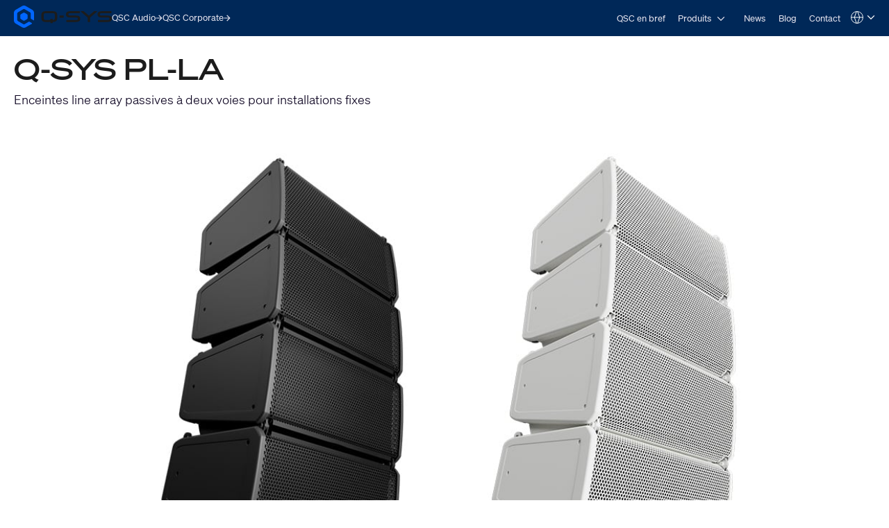

--- FILE ---
content_type: text/html; charset=utf-8
request_url: https://www.qsys.com/fr/systemes/produits/enceintes/performance/pl-series/q-sys-pl-la/?L=4
body_size: 26128
content:
<!DOCTYPE html>
<!--[if lt IE 9 ]><html lang="fr" class="no-js lt-ie9"><![endif]-->
<!--[if IE 9 ]><html lang="fr" class="no-js ie9"><![endif]-->
<!--[if gt IE 9]><!--><html lang="fr" class="qsys no-js"><!--<![endif]-->
<head>

<meta charset="utf-8">
<!-- 
	This website is powered by TYPO3 - inspiring people to share!
	TYPO3 is a free open source Content Management Framework initially created by Kasper Skaarhoj and licensed under GNU/GPL.
	TYPO3 is copyright 1998-2023 of Kasper Skaarhoj. Extensions are copyright of their respective owners.
	Information and contribution at https://typo3.org/
-->




<meta name="generator" content="TYPO3 CMS">
<meta name="viewport" content="width=device-width, initial-scale=1">


<link rel="stylesheet" type="text/css" href="/typo3temp/assets/css/a369a77433.css?1768447229" media="all">
<link rel="stylesheet" type="text/css" href="/typo3temp/assets/css/1322a0dd08.css?1768447228" media="all">
<link rel="stylesheet" type="text/css" href="/typo3conf/ext/layerslider/Resources/Public/css/layerslider.css?1768437588" media="all">
<link rel="stylesheet" type="text/css" href="/typo3conf/ext/layerslider/Resources/Public/css/additionalStyles.css?1768437588" media="all">
<link rel="stylesheet" type="text/css" href="/typo3conf/ext/solr/Resources/Public/StyleSheets/Frontend/results.css?1768447175" media="all">
<link rel="stylesheet" type="text/css" href="/typo3conf/ext/solr/Resources/Public/StyleSheets/Frontend/loader.css?1768447175" media="all">
<link rel="stylesheet" type="text/css" href="//fonts.googleapis.com/css?family=Roboto+Condensed:400,700" media="all">
<link rel="stylesheet" type="text/css" href="/typo3conf/ext/t3site/Sites/Main/Resources/Public/Dist/Stylesheets/styles.min.978931f7.css?1768447210" media="all">




<script src="https://consent.trustarc.com/notice?domain=qsc.com&amp;c=teconsent&amp;js=nj&amp;noticeType=bb&amp;text=true&amp;gtm=1&amp;pcookie" type="text/javascript" async="async"></script>
<script src="https://consent.trustarc.com/autoblockasset/core.min.js?domain=qsc.com" type="text/javascript"></script>
<script src="https://consent.trustarc.com/autoblockoptout?domain=qsc.com" type="text/javascript"></script>
<script src="/typo3conf/ext/t3site/Sites/Main/Resources/Public/trustarc/gtm_event_listener.js?1768437588" type="text/javascript"></script>
<script src="/typo3conf/ext/t3site/Sites/Main/Resources/Assets/Script/Javascript/Libs/Modernizr/modernizr.min.js?1768437588" type="text/javascript"></script>
<script src="//platform-api.sharethis.com/js/sharethis.js#property=5b112df77440e90011794ebb&amp;product=sticky-share-buttons" type="text/javascript" async="async"></script>



<link rel="shortcut icon" href="/typo3conf/ext/t3site/Sites/Main/Resources/Assets/Images/Icons/Qsys/favicon.ico"><meta name="google-site-verification" content="DGr_VOOIhetO9EZ5csE2fZGNm_F39d8N32bR6IxS7nU" />  <!-- Google Tag Manager -->
  <script>(function(w,d,s,l,i){w[l]=w[l]||[];w[l].push({'gtm.start':
  new Date().getTime(),event:'gtm.js'});var f=d.getElementsByTagName(s)[0],
  j=d.createElement(s),dl=l!='dataLayer'?'&l='+l:'';j.async=true;j.src=
  'https://www.googletagmanager.com/gtm.js?id='+i+dl+'';f.parentNode.insertBefore(j,f);
  })(window,document,'script','dataLayer','GTM-K7MM6T8');</script>
  <!-- End Google Tag Manager --><link rel="canonical" href="https://www.qsys.com/fr/systemes/produits/enceintes/performance/pl-series/q-sys-pl-la/?L=4" /><meta property="og:title" content="Q-SYS PL-LA"><meta property="og:type" content="product"><meta property="og:description" content=""><meta property="og:site_name" content="www.qsys.com"><meta property="og:url" content="https://www.qsys.com/fr/systemes/produits/enceintes/performance/pl-series/q-sys-pl-la/?L=4"><meta property="og:image" content="https://www.qsys.com/fileadmin/images/systems/PL-Series/PL-LA/PL-LA8_LineArray_hero_blk_wht.jpg"><meta property="twitter:title" content="Q-SYS PL-LA"><meta property="twitter:card" content="Q-SYS PL-LA"><meta property="twitter:description" content=""><meta property="twitter:site" content="@qsc"><meta property="twitter:image" content="https://www.qsys.com/fileadmin/images/systems/PL-Series/PL-LA/PL-LA8_LineArray_hero_blk_wht.jpg"><meta name="facebook-domain-verification" content="wiww34anv8zbxeyak3mj2p6i6br611" />
<meta name="title" property="og:title" content="Q-SYS PL-LA" />
<meta name="date" content="2025-11-15" />
<title>Q-SYS PL-LA</title>
<link rel="profile" href="https://a9.com/-/spec/opensearch/1.1/" />
			<link rel="search"
				  type="application/opensearchdescription+xml"
				  href="https://www.qsys.com/?L=4"
				  title="Website Search"
			/>

</head>



<link rel="stylesheet" href="https://qsc-media.cdn-rs.com/layout/rs/new/styles/rs/api/v3/rs.css" type="text/css">
<link rel="stylesheet" href="/typo3conf/ext/t3site/Sites/Main/Resources/Public/font-awesome-4.7.0/css/font-awesome.min.css" type="text/css"/>
<link rel="stylesheet" href="https://use.typekit.net/arn1dic.css">

	<link rel="stylesheet" href="https://www.qsys.com/fileadmin/css/smartling.css?1768780806"/>




<body class="division-microsite division-systems qsys product" >
	
    <!-- Google Tag Manager (noscript) -->
    <noscript><iframe src="https://www.googletagmanager.com/ns.html?id=GTM-K7MM6T8"
    height="0" width="0" style="display:none;visibility:hidden"></iframe></noscript>
    <!-- End Google Tag Manager (noscript) -->


	<header id="ngNavApp"
	 class="site-nav" >
	
	<script type="text/javascript">
	window.ngNavData = {
		endpointDomain: '/',
		businessUnitBranch: 0,
		primaryNavBranch: 6819
	};
</script>

<script type="text/ng-template" id="navitem.html">
	<li>
	<a
		href="{{item.url}}"
		target="{{item.target}}"
		ng-mouseover="updateCallout()"
		ng-click="activateItem(item, $event)"
		>{{item.specialTitle ? item.specialTitle : item.title}}</a
	>
</li>
</script>

<script type="text/ng-template" id="navcallout.html">
	<figure ng-show="show()" class="nav-preview" ng-class="sizer()">
	<figcaption ng-bind-html="captionHtml"></figcaption>
	<a ng-if="item.callout.image" href="{{item.url}}"><img ng-src="{{item.callout.image}}" alt=""></a>
</figure>
</script>

<script type="text/ng-template" id="navcollection.html">
	<div>
	<ul
		class="nav-section-nested-list nav-slide-out"
		ng-show="navStateService.isOpen(navkey, $parent.$id)"
		data-open="{{navStateService.isOpen(navkey, $parent.$id)}}"
	>
		<li>
			<a href="{{$parent.item.url}}" ng-mouseover="updateCallout()"
				>{{$parent.item.specialTitle ? $parent.item.specialTitle :
				$parent.item.title}}</a
			>
		</li>
		<navitem
			ng-repeat="item in collection"
			item="item"
			navlevel="{{navlevel}}"
			navkey="{{navkey}}"
		></navitem>
	</ul>
</div>
</script>

<script type="text/ng-template" id="navbranch.html">
	<li class="{{!megaDropdownContent && showMegamenu ? 'nav-dropdown' : ''}}">
	<a
		href="{{item.url}}"
		target="{{item.target}}"
		ng-focus="navStateService.closeAll()"
		>{{item.title}}</a
	>
	<button
		id="nav-{{$id}}"
		class="nav-corporate__dropdown-button"
		aria-expanded="{{navStateService.isOpen(navkey, $id)}}"
		aria-controls="nav-panel-{{$id}}"
		ng-click="toggleItem(item, 0, $event, 300)"
		ng-show="showMegamenu"
	>
		<span class="screen-reader-text">Open {{item.title}}</span>
		<svg
			width="12"
			height="12"
			viewBox="0 0 12 12"
			fill="none"
			xmlns="http://www.w3.org/2000/svg"
			stroke="currentColor"
			stroke-width="1.2"
			>
			<path d="M10.8125 3.47917L6 8.29167L1.1875 3.47917" />
		</svg>
	</button>
	<div
		class="nav-section nav-slide-down nav-{{item.title}} {{!megaDropdownContent ? 'nav-dropdown-container' : 'banner-block-tertiary'}}"
		ng-show="navStateService.isOpen(navkey, $id)"
		id="nav-panel-{{$id}}"
		aria-labelledby="nav-{{$id}}"
		ng-keydown="onKeyDown($event)"
		style="{{!megaDropdownContent ? 'display: none;' : '' }}"
	>
		<div
			class="{{!megaDropdownContent ? 'nested-nav' : 'container container-full'}}"
		>
			<div ng-class="indentClass">
				<nav class="nav-section-container">
					<navcallout
						ng-if="item.showPageBasedMegaMenu == 0 && itemsWithCallouts.length > 0"
						ng-repeat="item in itemsWithCallouts"
						navkey="{{navkey}}"
					></navcallout>
					<ul
						ng-if="!megaDropdownContent"
						class="nav-section-nested-list"
					>
						<navitem
							ng-repeat="item in item.children"
							item="item"
							navkey="{{navkey}}"
						></navitem>
					</ul>
					<ul
						ng-if="megaDropdownContent"
						class="nav-section-mega-menu"
					>
						<li ng-bind-html="megaDropdownContent"></li>
					</ul>
				</nav>
			</div>
		</div>
	</div>
</li>
</script>

	<a href="#main-content" class="button skip-link">Skip to main content</a>
	<section class="banner-primary qsys">
		<div class="container container-full">
			<a class="logo qsys" href="/fr/?L=4">
	
			




















	<svg
		xmlns="http://www.w3.org/2000/svg"
		width="150"
		height="33.94"
		viewBox="0 0 983.64 222.58"
	>
		<path
			fill="#1C1C1C"
			d="M653.92,106.07c-7.68-4.25-19.32-6.32-35.58-6.32h-46.85c-24.71,0-24.71-3.95-24.71-11.11s2.23-9.1,6.33-10.57c5.68-2.03,15.16-2.42,30.66-2.42h76.23c1.76,0,3.19-1.43,3.19-3.19v-13.13c0-1.76-1.43-3.19-3.19-3.19h-83.99c-26.73,0-52.84,2.44-52.84,31.56,0,14.85,5.17,23.46,16.76,27.9,10.37,3.98,26.18,4.73,51.74,4.73h30.05c20.3,0,21.15,3.36,21.15,10.97,0,8.73-1.18,13.66-25.35,13.66h-87.51c-1.76,0-3.19,1.43-3.19,3.19v13.13c0,1.76,1.43,3.19,3.19,3.19h85.09c11.2,0,23.99-.32,33.87-4.17,11.45-4.45,17.51-13.41,17.51-25.91v-6.32c0-9.99-4.23-17.4-12.57-22.01h.01ZM971.07,106.07c-7.68-4.25-19.32-6.32-35.58-6.32h-46.85c-24.71,0-24.71-3.95-24.71-11.11s2.23-9.1,6.33-10.57c5.68-2.03,15.16-2.42,30.66-2.42h76.23c1.76,0,3.19-1.43,3.19-3.19v-13.13c0-1.76-1.43-3.19-3.19-3.19h-83.99c-26.73,0-52.84,2.44-52.84,31.56,0,14.85,5.17,23.46,16.76,27.9,10.37,3.98,26.18,4.73,51.74,4.73h30.05c20.3,0,21.15,3.36,21.15,10.97,0,8.73-1.18,13.66-25.35,13.66h-87.51c-1.76,0-3.19,1.43-3.19,3.19v13.13c0,1.76,1.43,3.19,3.19,3.19h85.09c11.2,0,23.99-.32,33.87-4.17,11.45-4.45,17.51-13.41,17.51-25.91v-6.32c0-9.99-4.23-17.4-12.57-22.01h.01ZM831.61,56.15h-24.99c-.75,0-1.48.27-2.06.77l-51.15,44-51.14-43.99c-.58-.5-1.31-.77-2.06-.77h-24.99c-1.36,0-2.53.84-3,2.14-.46,1.3-.09,2.72.95,3.61l67.96,58.19v41.15c0,1.8,1.43,3.26,3.19,3.26h18.19c1.76,0,3.19-1.46,3.19-3.26v-41.15l67.96-58.19c1.04-.89,1.41-2.31.95-3.61-.46-1.3-1.64-2.14-3-2.14h0ZM461.81,98.46h34.93c1.62,0,2.94,1.32,2.94,2.94v17.82c0,1.62-1.32,2.94-2.94,2.94h-34.93c-1.62,0-2.94-1.32-2.94-2.94v-17.82c0-1.62,1.32-2.94,2.94-2.94ZM389.3,56.15h-67.36c-32.28,0-46.05,12.21-46.05,40.84v26.65c0,28.63,13.77,40.84,46.06,40.84l44.19-.19v8.61c0,1.75,1.42,3.18,3.18,3.18h17.35c1.75,0,3.18-1.42,3.18-3.18v-8.74c1.66,0,4.4-.05,8.92-.11,11.87-.17,21.98-4.48,28.47-12.14,5.53-6.54,8.11-15.52,8.11-28.27v-26.65c0-28.63-13.77-40.84-46.05-40.84h0ZM386.69,133.34h-17.4c-1.74,0-3.16,1.42-3.16,3.16v8.05l-42.58.44c-13.86,0-23.09-2.78-23.09-16.36v-36.61c0-9.82,3.93-16.36,23.09-16.36h64.13c13.86,0,23.09,2.78,23.09,16.36v36.61c0,9.28-6.46,14.83-12.84,15.51-3.9.42-6.51.45-8.1.38v-8.03c0-1.74-1.41-3.15-3.15-3.15h.01Z"
		/>
		<path
			fill="#0166FF"
			d="M137.95,125v-27.42c0-4.64-2.48-8.94-6.5-11.26l-23.75-13.71c-4.02-2.32-8.98-2.32-13,0l-23.75,13.71c-4.02,2.32-6.5,6.61-6.5,11.26v27.42c0,4.64,2.48,8.94,6.5,11.26l23.75,13.71c4.02,2.32,8.98,2.32,13,0l23.75-13.71c4.02-2.32,6.5-6.61,6.5-11.26ZM148.67,162.75l-39.96,23.07c-4.64,2.68-10.36,2.68-15,0l-53.3-30.77c-4.64-2.68-7.5-7.63-7.5-12.99v-61.54c0-5.36,2.86-10.31,7.5-12.99l53.3-30.77c4.64-2.68,10.36-2.68,15,0l53.3,30.77c4.64,2.68,7.5,7.63,7.5,12.99v45.88c0,3.22,1.72,6.19,4.5,7.8l22.4,12.93c2.67,1.54,6-.39,6-3.46v-70.01c0-12.86-6.86-24.75-18-31.18L119.2,4.82c-11.14-6.43-24.86-6.43-36,0L18,42.47C6.86,48.9,0,60.78,0,73.64v75.29c0,12.86,6.86,24.75,18,31.18l65.2,37.64c11.14,6.43,24.86,6.43,36,0l60.87-35.14c2.67-1.54,2.67-5.39,0-6.93l-22.41-12.93c-2.78-1.61-6.21-1.61-9,0h.01Z"
		/>
	</svg>








































			<span class="screen-reader-text"
				>Q-SYS Audio Products Homepage</span
			>
		
</a>

			<nav class="nav-divisions" aria-label="Divisions">
	
			<a href="https://www.qscaudio.com">
				<span>QSC Audio </span>
				






















	<svg
		width="10"
		height="10"
		viewBox="0 0 10 10"
		xmlns="http://www.w3.org/2000/svg"
		fill="currentColor"
	>
		<path
			d="M7.37127 5.5625H0.52002V4.4375H7.37127L4.22127 1.2875L5.02564 0.5L9.52564 5L5.02564 9.5L4.22127 8.7125L7.37127 5.5625Z"
		/>
	</svg>






































			</a>
		
	<a href="https://www.qsc.com">
		<span>QSC Corporate</span>
		






















	<svg
		width="10"
		height="10"
		viewBox="0 0 10 10"
		xmlns="http://www.w3.org/2000/svg"
		fill="currentColor"
	>
		<path
			d="M7.37127 5.5625H0.52002V4.4375H7.37127L4.22127 1.2875L5.02564 0.5L9.52564 5L5.02564 9.5L4.22127 8.7125L7.37127 5.5625Z"
		/>
	</svg>






































	</a>
</nav>

			<nav
	aria-label="Site"
	class="nav-corporate visible-hamburger"
	data-latent-init-key="primaryNav"
	ng-controller="primaryNavController"
>
	<ul ng-hide="!loading">
		<li><a href="/fr/systemes/qsc-en-bref/?L=4">QSC en bref</a></li><li><a href="/fr/systemes/produits/?L=4">Produits</a></li><li><a href="/fr/systemes/news/?L=4">News</a></li><li><a href="http://blogs.qsc.com/systems/fr" target="_blank">Blog</a></li><li><a href="/fr/systemes/contact/?L=4">Contact</a></li>
	</ul>
	<ul ng-hide="loading">
		<navbranch ng-repeat="item in branches" item="item" navkey="primary" />
	</ul>
</nav>

			<nav class="nav-nested invisible-hamburger" data-mobile-menu aria-label="Site Links">
			<a href="#" class="nav-nested-trigger" data-dropdown-trigger>
        <span>Menu</span>
        <svg
          width="25"
          height="26"
          viewBox="0 0 25 26"
          fill="none"
          stroke="black"
          stroke-width="2.08333"
          xmlns="http://www.w3.org/2000/svg"
        >
          <path d="M23.004 20.6705H1.99707" />
          <path d="M1.99707 5.57327H23.004" />
          <path d="M1.99707 13.1219H23.004" />
        </svg>
      </a>
			<ul class="nav-division-nested" data-dropdown-menu><li id="bu-nav" class="division-professional"><a href="/fr/product-registration-french/?L=4">Enregistrement du produit</a></li><li id="bu-nav" data-nav-nested-dropdown class="division-professional"><a href="/fr/systemes/?L=4" data-dropdown-trigger>Systèmes</a><ul class="nav-subdivision-nested" data-dropdown-menu><li class="nav-subdivision-overview"><a href="/fr/systemes/qsc-en-bref/?L=4">QSC en bref</a></li><li class="has-sections" data-nav-nested-dropdown><a href="/fr/systemes/produits/?L=4" data-dropdown-trigger>Produits</a><ul class="nav-section-nested" data-dropdown-menu><li class="has-subsection" data-nav-nested-dropdown><a href="/fr/systemes/produits/plate-forme-q-systm/?L=4" data-dropdown-trigger>Q-SYS</a><ul data-dropdown-menu><li class="has-subsection" data-nav-nested-dropdown><a href="/fr/systemes/produits/plate-forme-q-systm/solutions/?L=4" data-dropdown-trigger>Solutions</a><ul data-dropdown-menu><li><a href="/fr/systemes/produits/q-sys/solutions/collaboration-solutions/?L=4">Collaboration Solutions</a></li><li><a href="/fr/systemes/produits/plate-forme-q-systm/solutions/q-sys-control/?L=4">Q-SYS Control</a></li><li><a href="/fr/systemes/produits/plate-forme-q-systm/solutions/audio-video-et-controle-a-lechelle-de-lentreprise/?L=4">Audio, vidéo, et contrôle à l’échelle de l'entreprise</a></li><li><a href="/fr/systemes/produits/plate-forme-q-systm/solutions/solution-dintegration-de-conference-web-q-sys/?L=4">Solution d'intégration de Conférence Web Q-SYS</a></li></ul></li><li class="has-subsection" data-nav-nested-dropdown><a href="/fr/systemes/produits/plate-forme-q-systm/produits-peripheriques-et-accessoires/?L=4" data-dropdown-trigger>Produits, périphériques et accessoires</a><ul data-dropdown-menu><li class="has-subsection" data-nav-nested-dropdown><a href="/fr/systemes/produits/plate-forme-q-systm/produits-peripheriques-et-accessoires/attero-tech/?L=4" data-dropdown-trigger>Attero Tech</a><ul data-dropdown-menu><li class="has-subsection" data-nav-nested-dropdown><a href="/fr/systemes/produits/plate-forme-q-systm/produits-peripheriques-et-accessoires/attero-tech/at-wallmount-network-audio-interfaces/?L=4" data-dropdown-trigger>Interfaces audio murales en réseau</a><ul data-dropdown-menu><li><a href="/fr/systemes/produits/plate-forme-q-systm/produits-peripheriques-et-accessoires/attero-tech/at-wallmount-network-audio-interfaces/und6io-bt/?L=4">unD6IO-BT</a></li><li><a href="/fr/systemes/produits/plate-forme-q-systm/produits-peripheriques-et-accessoires/attero-tech/at-wallmount-network-audio-interfaces/undx2io/?L=4">unDX2IO+</a></li><li><a href="/fr/systemes/produits/plate-forme-q-systm/produits-peripheriques-et-accessoires/attero-tech/at-wallmount-network-audio-interfaces/undx4i/?L=4">unDX4I</a></li><li><a href="/fr/systemes/produits/plate-forme-q-systm/produits-peripheriques-et-accessoires/attero-tech/at-wallmount-network-audio-interfaces/und6io/?L=4">unD6IO</a></li><li><a href="/fr/systemes/produits/plate-forme-q-systm/produits-peripheriques-et-accessoires/attero-tech/at-wallmount-network-audio-interfaces/axon-d2i/?L=4">Axon D2i</a></li></ul></li><li class="has-subsection" data-nav-nested-dropdown><a href="/fr/systemes/produits/plate-forme-q-systm/produits-peripheriques-et-accessoires/attero-tech/at-surface-mount-network-audio-interfaces/?L=4" data-dropdown-trigger>Attero Tech Interfaces audio en réseau encastrables</a><ul data-dropdown-menu><li><a href="/fr/systemes/produits/plate-forme-q-systm/produits-peripheriques-et-accessoires/attero-tech/at-surface-mount-network-audio-interfaces/axon-a4flex/?L=4">Axon A4FLEX</a></li></ul></li><li class="has-subsection" data-nav-nested-dropdown><a href="/fr/systemes/produits/plate-forme-q-systm/produits-peripheriques-et-accessoires/attero-tech/at-rackmount-network-audio-interfaces/?L=4" data-dropdown-trigger>Attero Tech Interfaces audio en réseau rackables</a><ul data-dropdown-menu><li><a href="/fr/systemes/produits/plate-forme-q-systm/produits-peripheriques-et-accessoires/attero-tech/at-rackmount-network-audio-interfaces/synapse-dm1/?L=4">Synapse DM1</a></li><li><a href="/fr/systemes/produits/plate-forme-q-systm/produits-peripheriques-et-accessoires/attero-tech/at-rackmount-network-audio-interfaces/synapse-d16mio/?L=4">Synapse D16Mio</a></li><li><a href="/fr/systemes/produits/plate-forme-q-systm/produits-peripheriques-et-accessoires/attero-tech/at-rackmount-network-audio-interfaces/synapse-d32mi/?L=4">Synapse D32Mi</a></li><li><a href="/fr/systemes/produits/plate-forme-q-systm/produits-peripheriques-et-accessoires/attero-tech/at-rackmount-network-audio-interfaces/synapse-d32i/?L=4">Synapse D32i</a></li><li><a href="/fr/systemes/produits/plate-forme-q-systm/produits-peripheriques-et-accessoires/attero-tech/at-rackmount-network-audio-interfaces/synapse-d32o/?L=4">Synapse D32o</a></li></ul></li><li class="has-subsection" data-nav-nested-dropdown><a href="/fr/systemes/produits/plate-forme-q-systm/produits-peripheriques-et-accessoires/attero-tech/attero-tech-paging-stations/?L=4" data-dropdown-trigger>Attero Tech Stations d'appel IP</a><ul data-dropdown-menu><li><a href="/fr/systemes/produits/plate-forme-q-systm/produits-peripheriques-et-accessoires/attero-tech/attero-tech-paging-stations/zip4/?L=4">Zip4</a></li><li><a href="/fr/systemes/produits/plate-forme-q-systm/produits-peripheriques-et-accessoires/attero-tech/attero-tech-paging-stations/zip4-3g/?L=4">Zip4-3G</a></li></ul></li><li class="has-subsection" data-nav-nested-dropdown><a href="/fr/systemes/produits/plate-forme-q-systm/produits-peripheriques-et-accessoires/attero-tech/attero-tech-network-wall-controllers/?L=4" data-dropdown-trigger>Attero Tech Panneaux de contrôle mural en réseau</a><ul data-dropdown-menu><li><a href="/fr/systemes/produits/plate-forme-q-systm/produits-peripheriques-et-accessoires/attero-tech/attero-tech-network-wall-controllers/axon-c1/?L=4">Axon C1</a></li></ul></li><li class="has-subsection" data-nav-nested-dropdown><a href="/fr/systemes/produits/plate-forme-q-systm/produits-peripheriques-et-accessoires/attero-tech/attero-tech-audio-monioring-peripherals/?L=4" data-dropdown-trigger>Attero Tech Moniteurs audio</a><ul data-dropdown-menu><li><a href="/fr/systemes/produits/plate-forme-q-systm/produits-peripheriques-et-accessoires/attero-tech/attero-tech-audio-monioring-peripherals/undnemo/?L=4">unDNEMO</a></li></ul></li><li class="has-subsection" data-nav-nested-dropdown><a href="/fr/systemes/produits/plate-forme-q-systm/produits-peripheriques-et-accessoires/attero-tech/attero-tech-network-amplifiers/?L=4" data-dropdown-trigger>Attero Tech Network Amplifiers</a><ul data-dropdown-menu><li><a href="/fr/systemes/produits/plate-forme-q-systm/produits-peripheriques-et-accessoires/attero-tech/attero-tech-network-amplifiers/axon-dth1620/?L=4">Axon DTH1620</a></li></ul></li><li class="has-subsection" data-nav-nested-dropdown><a href="/fr/systemes/produits/plate-forme-q-systm/produits-peripheriques-et-accessoires/attero-tech/attero-tech-analog-io-extenders/?L=4" data-dropdown-trigger>Attero Tech Extensions d’E/S analogiques</a><ul data-dropdown-menu><li><a href="/fr/systemes/produits/plate-forme-q-systm/produits-peripheriques-et-accessoires/attero-tech/attero-tech-analog-io-extenders/axiom-ml1/?L=4">Axiom ML1</a></li><li><a href="/fr/systemes/produits/plate-forme-q-systm/produits-peripheriques-et-accessoires/attero-tech/attero-tech-analog-io-extenders/axiom-usb1/?L=4">Axiom USB1</a></li><li><a href="/fr/systemes/produits/plate-forme-q-systm/produits-peripheriques-et-accessoires/attero-tech/attero-tech-analog-io-extenders/axiom-axpio/?L=4">Axiom AXPio</a></li></ul></li><li><a href="/fr/systemes/produits/plate-forme-q-systm/produits-peripheriques-et-accessoires/attero-tech/attero-tech-accessories/?L=4">Accessoires Attero Tech</a></li></ul></li><li class="has-subsection" data-nav-nested-dropdown><a href="/fr/systemes/produits/plate-forme-q-systm/produits-peripheriques-et-accessoires/q-systm-cores/?L=4" data-dropdown-trigger>Processeurs Core de Q-SYS™</a><ul data-dropdown-menu><li class="has-subsection" data-nav-nested-dropdown><a href="/fr/systemes/produits/q-sys/produits-peripheriques-et-accessoires/q-systm-cores/vcore-virtualized-processor/?L=4" data-dropdown-trigger>Processeur virtuel vCore</a><ul data-dropdown-menu><li><a href="/fr/systemes/produits/q-sys/produits-peripheriques-et-accessoires/q-systm-cores/processeur-virtuel-vcore/q-sys-vcore-faq/?L=4">Q-SYS vCore FAQ</a></li></ul></li><li><a href="/fr/systemes/produits/plate-forme-q-systm/produits-peripheriques-et-accessoires/q-systm-cores/nv-32-h-core-capable/?L=4">NV-32-H Core Capable</a></li><li><a href="/fr/systemes/produits/plate-forme-q-systm/produits-peripheriques-et-accessoires/q-systm-cores/core-nano/?L=4">Q-SYS Core Nano</a></li><li><a href="/fr/systemes/produits/plate-forme-q-systm/produits-peripheriques-et-accessoires/q-systm-cores/core-8-flex/?L=4">Core 8 Flex</a></li><li><a href="/fr/systemes/produits/plate-forme-q-systm/produits-peripheriques-et-accessoires/q-systm-cores/core-110f/?L=4">Core 110f</a></li><li><a href="/fr/systemes/produits/q-sys/produits-peripheriques-et-accessoires/q-systm-cores/core-24f/?L=4">Core 24f</a></li><li><a href="/fr/systemes/produits/plate-forme-q-systm/produits-peripheriques-et-accessoires/q-systm-cores/core-510i/?L=4">Core 510i</a></li><li><a href="/fr/systemes/produits/q-sys/produits-peripheriques-et-accessoires/q-systm-cores/server-core-x10/?L=4">Server Core X10</a></li><li><a href="/fr/systemes/produits/q-sys/produits-peripheriques-et-accessoires/q-systm-cores/core-610/?L=4">Core 610</a></li><li><a href="/fr/systemes/produits/q-sys/produits-peripheriques-et-accessoires/q-systm-cores/server-core-x20r/?L=4">Server Core X20r</a></li><li><a href="/fr/systemes/produits/q-sys/produits-peripheriques-et-accessoires/processeurs-core-de-q-systm/server-core-x50r/?L=4">Server Core X50r</a></li><li><a href="/fr/systemes/produits/plate-forme-q-systm/produits-peripheriques-et-accessoires/q-systm-cores/core-5200/?L=4">Core 5200</a></li></ul></li><li><a href="/fr/systemes/produits/q-sys/produits-peripheriques-et-accessoires/integration-de-salle-de-conference/uc-compute-bundle/?L=4">UC Compute Bundle</a></li><li class="has-subsection" data-nav-nested-dropdown><a href="/fr/systemes/produits/plate-forme-q-systm/produits-peripheriques-et-accessoires/integration-de-salle-de-conference/?L=4" data-dropdown-trigger>Intégration de salle de conférence</a><ul data-dropdown-menu><li class="has-subsection" data-nav-nested-dropdown><a href="/fr/systemes/produits/q-sys/produits-peripheriques-et-accessoires/integration-de-salle-de-conference/q-sys-visionsuite/?L=4" data-dropdown-trigger>Q-SYS VisionSuite</a><ul data-dropdown-menu><li><a href="/fr/systemes/produits/q-sys/produits-peripheriques-et-accessoires/integration-de-salle-de-conference/q-sys-visionsuite/vsa-100/?L=4">VSA-100</a></li><li><a href="/fr/systemes/produits/q-sys/produits-peripheriques-et-accessoires/integration-de-salle-de-conference/seervision/?L=4">Seervision</a></li><li><a href="/fr/systemes/produits/q-sys/produits-peripheriques-et-accessoires/integration-de-salle-de-conference/q-sys-automatic-camera-preset-recall/?L=4">Q-SYS Automatic Camera Preset Recall</a></li><li><a href="/fr/systemes/produits/q-sys/produits-peripheriques-et-accessoires/integration-de-salle-de-conference/q-sys-visionsuite/visionsuite-updates/?L=4">VisionSuite Updates</a></li><li><a href="/fr/systemes/produits/q-sys/produits-peripheriques-et-accessoires/integration-de-salle-de-conference/q-sys-visionsuite/visionsuite-designer/?L=4">VisionSuite Designer</a></li></ul></li><li class="has-subsection" data-nav-nested-dropdown><a href="/fr/systemes/produits/plate-forme-q-systm/produits-peripheriques-et-accessoires/integration-de-salle-de-conference/nc-series/?L=4" data-dropdown-trigger>Série NC</a><ul data-dropdown-menu><li><a href="/fr/systemes/produits/plate-forme-q-systm/produits-peripheriques-et-accessoires/integration-de-salle-de-conference/nc-series/nc-series-ptz-conference-cameras/?L=4">Caméras de conférence PTZ Série NC</a></li><li><a href="/fr/systemes/produits/plate-forme-q-systm/produits-peripheriques-et-accessoires/integration-de-salle-de-conference/nc-series/nc-110-conference-camera/?L=4">Caméra de conférence NC-110</a></li><li><a href="/fr/systemes/produits/q-sys/produits-peripheriques-et-accessoires/integration-de-salle-de-conference/serie-nc/nc-pro15x/?L=4">NC-Pro15x</a></li><li><a href="/fr/systemes/produits/q-sys/produits-peripheriques-et-accessoires/integration-de-salle-de-conference/serie-nc/nc-90-g2/?L=4">NC-90-G2</a></li></ul></li><li class="has-subsection" data-nav-nested-dropdown><a href="/fr/systemes/produits/q-sys/produits-peripheriques-et-accessoires/integration-de-salle-de-conference/serie-nv/?L=4" data-dropdown-trigger>Série NV</a><ul data-dropdown-menu><li><a href="/fr/systemes/produits/q-sys/produits-peripheriques-et-accessoires/integration-de-salle-de-conference/serie-nv/serie-nv-interface-video-en-reseau/?L=4">Série NV Interface vidéo en réseau</a></li><li><a href="/fr/systemes/produits/q-sys/produits-peripheriques-et-accessoires/integration-de-salle-de-conference/serie-nv/nv-21-hu/?L=4">NV-21-HU</a></li><li><a href="/fr/systemes/produits/q-sys/produits-peripheriques-et-accessoires/integration-de-salle-de-conference/serie-nv/nv-1-h-we/?L=4">NV-1-H-WE</a></li></ul></li><li><a href="/fr/systemes/produits/plate-forme-q-systm/produits-peripheriques-et-accessoires/integration-de-salle-de-conference/cameras-de-visioconference-ptz-ip/?L=4">Caméras de visioconférence PTZ-IP</a></li><li><a href="/fr/systemes/produits/plate-forme-q-systm/produits-peripheriques-et-accessoires/integration-de-salle-de-conference/io-usb-bridge/?L=4">I/O-USB Bridge</a></li></ul></li><li class="has-subsection" data-nav-nested-dropdown><a href="/fr/systemes/produits/q-sys/produits-peripheriques-et-accessoires/qio-series/?L=4" data-dropdown-trigger>QIO Series</a><ul data-dropdown-menu><li><a href="/fr/systemes/produits/q-sys/produits-peripheriques-et-accessoires/qio-series/qio-gp8x8/?L=4">QIO-GP8x8</a></li><li><a href="/fr/systemes/produits/q-sys/produits-peripheriques-et-accessoires/qio-series/qio-lvr4/?L=4">QIO-LVR4</a></li><li><a href="/fr/systemes/produits/q-sys/produits-peripheriques-et-accessoires/qio-series/qio-flex4a/?L=4">QIO-FLEX4A</a></li><li><a href="/fr/systemes/produits/q-sys/produits-peripheriques-et-accessoires/qio-series/qio-ir1x4/?L=4">QIO-IR1x4</a></li><li><a href="/fr/systemes/produits/q-sys/produits-peripheriques-et-accessoires/qio-series/qio-s4/?L=4">QIO-S4</a></li><li><a href="/fr/systemes/produits/q-sys/produits-peripheriques-et-accessoires/qio-series/qio-aes8x8/?L=4">QIO-AES8x8</a></li><li><a href="/fr/systemes/produits/q-sys/produits-peripheriques-et-accessoires/qio-series/qio-tel2/?L=4">QIO-TEL2</a></li><li><a href="/fr/systemes/produits/q-sys/produits-peripheriques-et-accessoires/qio-series/hdqio/?L=4">HDQIO</a></li></ul></li><li class="has-subsection" data-nav-nested-dropdown><a href="/fr/systemes/produits/plate-forme-q-systm/produits-peripheriques-et-accessoires/controleurs-a-ecran-tactile-en-reseau/?L=4" data-dropdown-trigger>Contrôleurs à écran tactile en réseau</a><ul data-dropdown-menu><li><a href="/fr/systemes/produits/plate-forme-q-systm/produits-peripheriques-et-accessoires/controleurs-a-ecran-tactile-en-reseau/tsc-50-g3/?L=4">TSC-50-G3</a></li><li><a href="/fr/systemes/produits/plate-forme-q-systm/produits-peripheriques-et-accessoires/controleurs-a-ecran-tactile-en-reseau/tsc-70-g3/?L=4">TSC-70-G3</a></li><li><a href="/fr/systemes/produits/plate-forme-q-systm/produits-peripheriques-et-accessoires/controleurs-a-ecran-tactile-en-reseau/tsc-101-g3/?L=4">TSC-101-G3</a></li></ul></li><li class="has-subsection" data-nav-nested-dropdown><a href="/fr/systemes/produits/plate-forme-q-systm/produits-peripheriques-et-accessoires/peripheriques-entreesortie-en-reseau/?L=4" data-dropdown-trigger>Périphériques entrée/sortie en réseau</a><ul data-dropdown-menu><li><a href="/fr/systemes/produits/q-sys/produits-peripheriques-et-accessoires/peripheriques-entreesortie-en-reseau/nm-t1/?L=4">NM-T1</a></li><li><a href="/fr/systemes/produits/q-sys/produits-peripheriques-et-accessoires/peripheriques-entreesortie-en-reseau/qio/?L=4">QIO</a></li><li><a href="/fr/systemes/produits/plate-forme-q-systm/produits-peripheriques-et-accessoires/peripheriques-entreesortie-en-reseau/core-510i-en-mode-chassis-io/?L=4">Core 510i (en mode châssis I/O)</a></li><li><a href="/fr/systemes/produits/plate-forme-q-systm/produits-peripheriques-et-accessoires/peripheriques-entreesortie-en-reseau/io-frame/?L=4">I/O Frame</a></li><li><a href="/fr/systemes/produits/plate-forme-q-systm/produits-peripheriques-et-accessoires/peripheriques-entreesortie-en-reseau/io-22/?L=4">I/O-22</a></li><li><a href="/fr/systemes/produits/plate-forme-q-systm/produits-peripheriques-et-accessoires/peripheriques-entreesortie-en-reseau/cartes-entreesortie/?L=4">Cartes entrée/sortie (arrêtée)</a></li></ul></li><li class="has-subsection" data-nav-nested-dropdown><a href="/fr/systemes/produits/plate-forme-q-systm/produits-peripheriques-et-accessoires/amplificateurs-en-reseau/?L=4" data-dropdown-trigger>Amplificateurs en réseau</a><ul data-dropdown-menu><li class="has-subsection" data-nav-nested-dropdown><a href="/fr/systemes/produits/plate-forme-q-systm/produits-peripheriques-et-accessoires/amplificateurs-en-reseau/cx-q-series/?L=4" data-dropdown-trigger>Série CX-Q</a><ul data-dropdown-menu><li><a href="/fr/systemes/produits/plate-forme-q-systm/produits-peripheriques-et-accessoires/amplificateurs-en-reseau/cx-q-series/cx-q-2k4/?L=4">CX-Q 2K4</a></li><li><a href="/fr/systemes/produits/plate-forme-q-systm/produits-peripheriques-et-accessoires/amplificateurs-en-reseau/cx-q-series/cx-q-4k4/?L=4">CX-Q 4K4</a></li><li><a href="/fr/systemes/produits/plate-forme-q-systm/produits-peripheriques-et-accessoires/amplificateurs-en-reseau/cx-q-series/cx-q-8k4/?L=4">CX-Q 8K4</a></li><li><a href="/fr/systemes/produits/plate-forme-q-systm/produits-peripheriques-et-accessoires/amplificateurs-en-reseau/cx-q-series/cx-q-4k8/?L=4">CX-Q 4K8</a></li><li><a href="/fr/systemes/produits/plate-forme-q-systm/produits-peripheriques-et-accessoires/amplificateurs-en-reseau/cx-q-series/cx-q-8k8/?L=4">CX-Q 8K8</a></li></ul></li><li class="has-subsection" data-nav-nested-dropdown><a href="/fr/systemes/produits/q-sys/produits-peripheriques-et-accessoires/amplificateurs-en-reseau/serie-spa-q/?L=4" data-dropdown-trigger>Série SPA-Q</a><ul data-dropdown-menu><li><a href="/fr/systemes/produits/q-sys/produits-peripheriques-et-accessoires/amplificateurs-en-reseau/serie-spa-q/spaq-100-2f/?L=4">SPA-Qf 60x2</a></li><li><a href="/fr/systemes/produits/q-sys/produits-peripheriques-et-accessoires/amplificateurs-en-reseau/serie-spa-q/spaq-200-4f/?L=4">SPA-Qf 60x4</a></li></ul></li></ul></li><li class="has-subsection" data-nav-nested-dropdown><a href="/fr/systemes/produits/q-sys/produits-peripheriques-et-accessoires/audio-network-loudspeakers/nl-series/?L=4" data-dropdown-trigger>Audio (Enceintes en réseau)</a><ul data-dropdown-menu><li class="has-subsection" data-nav-nested-dropdown><a href="/fr/systemes/produits/q-sys/produits-peripheriques-et-accessoires/audio-network-loudspeakers/nl-series/?L=4" data-dropdown-trigger>Série NL</a><ul data-dropdown-menu><li><a href="/fr/systemes/produits/q-sys/produits-peripheriques-et-accessoires/audio-network-loudspeakers/nl-series/nl-c4/?L=4">NL-C4</a></li><li><a href="/fr/systemes/produits/q-sys/produits-peripheriques-et-accessoires/audio-network-loudspeakers/nl-series/nl-p4/?L=4">NL-P4</a></li><li><a href="/fr/systemes/produits/q-sys/produits-peripheriques-et-accessoires/audio-network-loudspeakers/nl-series/nl-sb42/?L=4">NL-SB42</a></li></ul></li></ul></li><li class="has-subsection" data-nav-nested-dropdown><a href="/fr/systemes/produits/plate-forme-q-systm/produits-peripheriques-et-accessoires/licences-de-fonctionnalite-additionnelle-du-logiciel/?L=4" data-dropdown-trigger>Licences de fonctionnalités additionnelles et Scaling</a><ul data-dropdown-menu><li><a href="/fr/systemes/produits/q-sys/produits-peripheriques-et-accessoires/licences-de-fonctionnalite-additionnelle-du-logiciel/q-sys-collaboration-bundle-scaling-license/?L=4">Q-SYS Capacity Scaling License</a></li><li><a href="/fr/systemes/produits/q-sys/produits-peripheriques-et-accessoires/licences-de-fonctionnalites-additionnelles-du-logiciel/q-sys-core-610-scaling-license/?L=4">Q-SYS Core 610 Scaling License</a></li><li><a href="/fr/systemes/produits/plate-forme-q-systm/produits-peripheriques-et-accessoires/licences-de-fonctionnalite-additionnelle-du-logiciel/software-based-dante/?L=4">Software-based Dante</a></li><li><a href="/fr/systemes/produits/q-sys/produits-peripheriques-et-accessoires/licences-de-fonctionnalite-additionnelle-du-logiciel/q-sys-av-bridging-feature-license/?L=4">Q-SYS AV Bridging Feature License</a></li><li><a href="/fr/systemes/produits/plate-forme-q-systm/?L=4">Q-SYS UCI Editor</a></li><li><a href="/fr/systemes/produits/plate-forme-q-systm/?L=4">Moteur de script Q-SYS</a></li><li><a href="/fr/systemes/produits/q-sys/produits-peripheriques-et-accessoires/licences-de-fonctionnalites-additionnelles-du-logiciel/q-sys-nv-32-h-core-mode-streaming-feature-license/?L=4">Licence pour la fonction Core Mode Streaming du Q-SYS NV-32-H</a></li></ul></li><li class="has-subsection" data-nav-nested-dropdown><a href="/fr/systemes/produits/q-sys/produits-peripheriques-et-accessoires/suivi-et-gestion/q-sys-reflect/?L=4" data-dropdown-trigger>Suivi et Gestion</a><ul data-dropdown-menu><li><a href="/fr/systemes/produits/q-sys/produits-peripheriques-et-accessoires/suivi-et-gestion/q-sys-reflect/?L=4">Q-SYS Reflect</a></li></ul></li><li><a href="/fr/systemes/produits/q-sys/produits-peripheriques-et-accessoires/roomsuite-modular-system/?L=4">RoomSuite Modular System</a></li><li class="has-subsection" data-nav-nested-dropdown><a href="/fr/systemes/produits/plate-forme-q-systm/produits-peripheriques-et-accessoires/stations-dappel-en-reseau/?L=4" data-dropdown-trigger>Stations d’appel en réseau</a><ul data-dropdown-menu><li><a href="/products-solutions/discontinued-products/attero-tech/?L=4">PS-1600G</a></li><li><a href="/products-solutions/discontinued-products/attero-tech/?L=4">PS-1600H</a></li><li><a href="/products-solutions/discontinued-products/attero-tech/?L=4">PS-1650G</a></li><li><a href="/products-solutions/discontinued-products/attero-tech/?L=4">PS-1650H</a></li><li><a href="/fr/systemes/produits/plate-forme-q-systm/produits-peripheriques-et-accessoires/stations-dappel-en-reseau/ps-x/?L=4">PS-X</a></li></ul></li><li><a href="/fr/systemes/produits/q-sys/produits-peripheriques-et-accessoires/ps-tscg3-touchscreen-paging-station/?L=4">PS-TSCG3 Station d'appel à écran tactile</a></li><li class="has-subsection" data-nav-nested-dropdown><a href="/fr/systemes/produits/plate-forme-q-systm/produits-peripheriques-et-accessoires/switchs-reseau/?L=4" data-dropdown-trigger>Switchs réseau</a><ul data-dropdown-menu><li><a href="/fr/systemes/produits/plate-forme-q-systm/produits-peripheriques-et-accessoires/switchs-reseau/solutions-reseau-q-sys/?L=4">Solutions réseau Q-SYS</a></li><li><a href="/fr/systemes/produits/plate-forme-q-systm/produits-peripheriques-et-accessoires/switchs-reseau/switchs-reseau-q-sys-serie-ns/?L=4">Gen 2 Switchs réseau Q-SYS Série NS</a></li><li><a href="/fr/systemes/produits/plate-forme-q-systm/produits-peripheriques-et-accessoires/switchs-reseau/documents-switch-reseau-supplementaires/?L=4">Documents switch réseau supplémentaires</a></li></ul></li></ul></li><li class="has-subsection" data-nav-nested-dropdown><a href="/fr/systemes/produits/plate-forme-q-systm/logiciel/?L=4" data-dropdown-trigger>Logiciel</a><ul data-dropdown-menu><li class="has-subsection" data-nav-nested-dropdown><a href="/fr/systemes/produits/plate-forme-q-systm/logiciel/logiciel-q-systm-designer-software/?L=4" data-dropdown-trigger>Logiciel Q-SYS™ Designer Software</a><ul data-dropdown-menu><li><a href="/fr/systemes/produits/plate-forme-q-systm/logiciel/logiciel-q-systm-designer-software/archives/?L=4">Archives</a></li></ul></li><li><a href="/fr/systemes/produits/q-sys/logiciel/q-sys-connect-software/?L=4">Q-SYS Connect Software</a></li><li><a href="/fr/systemes/produits/q-sys/logiciel/android-uci-viewer/?L=4">Android UCI Viewer</a></li></ul></li><li class="has-subsection" data-nav-nested-dropdown><a href="/fr/systemes/produits/plate-forme-q-systm/ressources/?L=4" data-dropdown-trigger>Ressources</a><ul data-dropdown-menu><li><a href="/fr/systemes/produits/plate-forme-q-systm/ressources/q-sys-networking-solutions/?L=4">Q-SYS Networking Solutions</a></li><li><a href="/fr/systemes/produits/plate-forme-q-systm/ressources/integration-dune-telephonie-de-tierce-partie/?L=4">Intégration d’une téléphonie de tierce partie</a></li><li><a href="/fr/systemes/produits/plate-forme-q-systm/ressources/configurateur-q-systm/?L=4">Configurateur Q-SYS™</a></li><li><a href="/fr/systemes/produits/plate-forme-q-systm/ressources/produits-arretes/?L=4">Produits arrêtés</a></li></ul></li></ul></li><li><a href="/fr/systemes/produits/business-music/?L=4">Business Music</a></li><li class="has-subsection" data-nav-nested-dropdown><a href="/fr/systemes/produits/amplificateurs-de-puissance/?L=4" data-dropdown-trigger>Amplificateurs de puissance</a><ul data-dropdown-menu><li class="has-subsection" data-nav-nested-dropdown><a href="/fr/systemes/produits/amplificateurs-de-puissance/amplificateurs-energystar/serie-spa/?L=4" data-dropdown-trigger>Amplificateurs EnergyStar</a><ul data-dropdown-menu><li class="has-subsection" data-nav-nested-dropdown><a href="/fr/systemes/produits/amplificateurs-de-puissance/amplificateurs-energystar/serie-spa/?L=4" data-dropdown-trigger>Série SPA</a><ul data-dropdown-menu><li><a href="/fr/systemes/produits/amplificateurs-de-puissance/amplificateurs-energystar/serie-spa/spa2-60/?L=4">SPA2-60</a></li><li><a href="/fr/systemes/produits/amplificateurs-de-puissance/amplificateurs-energystar/serie-spa/spa4-60/?L=4">SPA4-60</a></li><li><a href="/fr/systemes/produits/amplificateurs-de-puissance/amplificateurs-energystar/serie-spa/spa2-200/?L=4">SPA2-200</a></li><li><a href="/fr/systemes/produits/amplificateurs-de-puissance/amplificateurs-energystar/serie-spa/spa4-100/?L=4">SPA4-100</a></li></ul></li></ul></li><li class="has-subsection" data-nav-nested-dropdown><a href="/fr/systemes/produits/amplificateurs-de-puissance/amplificateurs-commerciaux/?L=4" data-dropdown-trigger>Amplificateurs commerciaux</a><ul data-dropdown-menu><li class="has-subsection" data-nav-nested-dropdown><a href="/fr/systemes/produits/amplificateurs-de-puissance/amplificateurs-commerciaux/serie-mp-a/?L=4" data-dropdown-trigger>Série MP-A</a><ul data-dropdown-menu><li><a href="/fr/systemes/produits/amplificateurs-de-puissance/amplificateurs-commerciaux/serie-mp-a/mp-a20v/?L=4">MP-A20V</a></li><li><a href="/fr/systemes/produits/amplificateurs-de-puissance/amplificateurs-commerciaux/serie-mp-a/mp-a40v/?L=4">MP-A40V</a></li><li><a href="/fr/systemes/produits/amplificateurs-de-puissance/amplificateurs-commerciaux/serie-mp-a/mp-a80v/?L=4">MP-A80V</a></li></ul></li></ul></li><li class="has-subsection" data-nav-nested-dropdown><a href="/fr/systemes/produits/amplificateurs-de-puissance/amplificateurs-avec-dsp-ethernet/?L=4" data-dropdown-trigger>Amplificateurs avec DSP (Ethernet)</a><ul data-dropdown-menu><li class="has-subsection" data-nav-nested-dropdown><a href="/fr/systemes/produits/amplificateurs-de-puissance/amplificateurs-avec-dsp-ethernet/cx-q-series/?L=4" data-dropdown-trigger>Série CX-Q</a><ul data-dropdown-menu><li><a href="/fr/systemes/produits/amplificateurs-de-puissance/amplificateurs-avec-dsp-ethernet/cx-q-series/cx-q-2k4/?L=4">CX-Q 2K4</a></li><li><a href="/fr/systemes/produits/amplificateurs-de-puissance/amplificateurs-avec-dsp-ethernet/cx-q-series/cx-q-4k4/?L=4">CX-Q 4K4</a></li><li><a href="/fr/systemes/produits/amplificateurs-de-puissance/amplificateurs-avec-dsp-ethernet/cx-q-series/cx-q-8k4/?L=4">CX-Q 8K4</a></li><li><a href="/fr/systemes/produits/amplificateurs-de-puissance/amplificateurs-avec-dsp-ethernet/cx-q-series/cx-q-4k8/?L=4">CX-Q 4K8</a></li><li><a href="/fr/systemes/produits/amplificateurs-de-puissance/amplificateurs-avec-dsp-ethernet/cx-q-series/cx-q-8k8/?L=4">CX-Q 8K8</a></li></ul></li><li class="has-subsection" data-nav-nested-dropdown><a href="/fr/systemes/produits/amplificateurs-de-puissance/amplificateurs-avec-dsp-ethernet/serie-spa-q/?L=4" data-dropdown-trigger>Série SPA-Q</a><ul data-dropdown-menu><li><a href="/fr/systemes/produits/amplificateurs-de-puissance/amplificateurs-avec-dsp-ethernet/serie-spa-q/spaq-100-2f/?L=4">SPA-Qf 60x2</a></li><li><a href="/fr/systemes/produits/amplificateurs-de-puissance/amplificateurs-avec-dsp-ethernet/serie-spa-q/spaq-200-4f/?L=4">SPA-Qf 60x4</a></li></ul></li><li class="has-subsection" data-nav-nested-dropdown><a href="/fr/systemes/produits/amplificateurs-de-puissance/amplificateurs-avec-dsp-ethernet/mpa-q-series/?L=4" data-dropdown-trigger>MPA-Q Series</a><ul data-dropdown-menu><li><a href="/fr/systemes/produits/amplificateurs-de-puissance/amplificateurs-avec-dsp-ethernet/mpa-q-series/mpa-q-4x250/?L=4">MPA-Q 4x250</a></li><li><a href="/fr/systemes/produits/amplificateurs-de-puissance/amplificateurs-avec-dsp-ethernet/mpa-q-series/mpa-q-4x500/?L=4">MPA-Q 4x500</a></li><li><a href="/fr/systemes/produits/amplificateurs-de-puissance/amplificateurs-avec-dsp-ethernet/mpa-q-series/mpa-q-8x125/?L=4">MPA-Q 8x125</a></li><li><a href="/fr/systemes/produits/amplificateurs-de-puissance/amplificateurs-avec-dsp-ethernet/mpa-q-series/mpa-q-8x250/?L=4">MPA-Q 8x250</a></li></ul></li></ul></li><li class="has-subsection" data-nav-nested-dropdown><a href="/fr/systemes/produits/amplificateurs-de-puissance/logiciel-pour-amplificateurs/amplifier-navigator/?L=4" data-dropdown-trigger>Logiciel pour amplificateurs</a><ul data-dropdown-menu><li><a href="/fr/systemes/produits/amplificateurs-de-puissance/logiciel-pour-amplificateurs/amplifier-navigator/?L=4">Amplifier Navigator</a></li><li><a href="/fr/systemes/produits/amplificateurs-de-puissance/logiciel-pour-amplificateurs/bibliotheque-de-profils-denceinte-cxd/?L=4">Bibliothèque de profils d’enceinte CXD</a></li></ul></li><li><a href="/fr/systemes/produits/amplificateurs-de-puissance/accessoires-pour-amplificateurs/?L=4">Accessoires pour amplificateurs</a></li></ul></li><li class="has-subsection" data-nav-nested-dropdown><a href="/fr/systemes/produits/enceintes/?L=4" data-dropdown-trigger>Enceintes</a><ul data-dropdown-menu><li class="has-subsection" data-nav-nested-dropdown><a href="/fr/systemes/produits/enceintes/solutions/?L=4" data-dropdown-trigger>Solutions</a><ul data-dropdown-menu><li><a href="/fr/systemes/produits/enceintes/solutions/acousticdesigntm-series-solutions/?L=4">AcousticDesign™ Series Solutions</a></li></ul></li><li class="has-subsection" data-nav-nested-dropdown><a href="/fr/systemes/produits/enceintes/enceintes-murales/?L=4" data-dropdown-trigger>Enceintes murales</a><ul data-dropdown-menu><li class="has-subsection" data-nav-nested-dropdown><a href="/fr/systemes/produits/enceintes/enceintes-murales/serie-acousticcoveragetm-montage-en-surface/?L=4" data-dropdown-trigger>Série AcousticCoverage™ - Montage en surface</a><ul data-dropdown-menu><li><a href="/fr/systemes/produits/enceintes/enceintes-murales/serie-acousticcoveragetm-montage-en-surface/ac-s4t/?L=4">AC-S4T</a></li><li><a href="/fr/systemes/produits/enceintes/enceintes-murales/serie-acousticcoveragetm-montage-en-surface/ac-s6t/?L=4">AC-S6T</a></li></ul></li><li class="has-subsection" data-nav-nested-dropdown><a href="/fr/systemes/produits/enceintes/enceintes-murales/serie-acousticdesigntm-montage-en-surface/?L=4" data-dropdown-trigger>Série AcousticDesign™ - Montage en surface</a><ul data-dropdown-menu><li><a href="/fr/systemes/produits/enceintes/enceintes-murales/serie-acousticdesigntm-montage-en-surface/ad-s4t/?L=4">AD-S4T</a></li><li><a href="/fr/systemes/produits/enceintes/enceintes-murales/serie-acousticdesigntm-montage-en-surface/ad-s5t/?L=4">AD-S5T</a></li><li><a href="/fr/systemes/produits/enceintes/enceintes-murales/serie-acousticdesigntm-montage-en-surface/ad-s6/?L=4">AD-S6</a></li><li><a href="/fr/systemes/produits/enceintes/enceintes-murales/serie-acousticdesigntm-montage-en-surface/ad-s6t/?L=4">AD-S6T</a></li><li><a href="/fr/systemes/produits/enceintes/enceintes-murales/serie-acousticdesigntm-montage-en-surface/ad-s8t/?L=4">AD-S8T</a></li><li><a href="/fr/systemes/produits/enceintes/enceintes-murales/serie-acousticdesigntm-montage-en-surface/ad-s10t/?L=4">AD-S10T</a></li><li><a href="/fr/systemes/produits/enceintes/enceintes-murales/serie-acousticdesigntm-montage-en-surface/ad-s12/?L=4">AD-S12</a></li><li><a href="/fr/systemes/produits/enceintes/enceintes-murales/serie-acousticdesigntm-montage-en-surface/ad-s112sw/?L=4">AD-S112sw</a></li><li><a href="/fr/systemes/produits/enceintes/enceintes-murales/serie-acousticdesigntm-montage-en-surface/ad-s28tw/?L=4">AD-S28Tw</a></li><li><a href="/fr/systemes/produits/enceintes/enceintes-murales/serie-acousticdesigntm-montage-en-surface/ad-s282h/?L=4">AD-S282H</a></li><li class="has-subsection" data-nav-nested-dropdown><a href="/fr/systemes/produits/enceintes/enceintes-murales/serie-acousticdesigntm-montage-en-surface/accessoires-ad-s/?L=4" data-dropdown-trigger>Accessoires AD-S</a><ul data-dropdown-menu><li><a href="/fr/systemes/produits/enceintes/enceintes-murales/serie-acousticdesigntm-montage-en-surface/accessoires-ad-s/etrier-de-montage-ad-s8t/?L=4">Étrier de montage AD-S8T</a></li><li><a href="/fr/systemes/produits/enceintes/enceintes-murales/serie-acousticdesigntm-montage-en-surface/accessoires-ad-s/etrier-de-montage-ad-s10t/?L=4">Étrier de montage AD-S10T</a></li><li><a href="/fr/systemes/produits/enceintes/enceintes-murales/serie-acousticdesigntm-montage-en-surface/accessoires-ad-s/etrier-de-montage-ad-s12/?L=4">Étrier de montage AD-S12</a></li><li><a href="/fr/systemes/produits/enceintes/enceintes-murales/serie-acousticdesigntm-montage-en-surface/accessoires-ad-s/etrier-de-montage-ad-s32t/?L=4">Étrier de montage AD-S32T</a></li><li><a href="/fr/systemes/produits/enceintes/enceintes-murales/serie-acousticdesigntm-montage-en-surface/accessoires-ad-s/x-mount/?L=4">X-Mount</a></li></ul></li></ul></li></ul></li><li class="has-subsection" data-nav-nested-dropdown><a href="/fr/systemes/produits/enceintes/enceintes-de-plafond/?L=4" data-dropdown-trigger>Enceintes de plafond</a><ul data-dropdown-menu><li class="has-subsection" data-nav-nested-dropdown><a href="/fr/systemes/produits/enceintes/enceintes-de-plafond/serie-acousticcoveragetm-encastrable-au-plafond/?L=4" data-dropdown-trigger>Série AcousticCoverage™ - Encastrable au plafond</a><ul data-dropdown-menu><li><a href="/fr/systemes/produits/enceintes/enceintes-de-plafond/serie-acousticcoveragetm-encastrable-au-plafond/ac-c4t/?L=4">AC-C4T</a></li><li><a href="/fr/systemes/produits/enceintes/enceintes-de-plafond/serie-acousticcoveragetm-encastrable-au-plafond/ac-c6t/?L=4">AC-C6T</a></li><li><a href="/fr/systemes/produits/enceintes/enceintes-de-plafond/serie-acousticcoveragetm-encastrable-au-plafond/ac-c8t/?L=4">AC-C8T</a></li></ul></li><li class="has-subsection" data-nav-nested-dropdown><a href="/fr/systemes/produits/enceintes/enceintes-de-plafond/acousticdesign-series/?L=4" data-dropdown-trigger>AcousticDesign Series</a><ul data-dropdown-menu><li><a href="/fr/systemes/produits/enceintes/enceintes-de-plafond/acousticdesign-series/ad-c4t-zb/?L=4">AD-C4T-ZB</a></li><li><a href="/fr/systemes/produits/enceintes/enceintes-de-plafond/acousticdesign-series/ad-c4t-lpzb/?L=4">AD-C4T-LPZB</a></li><li><a href="/fr/systemes/produits/enceintes/enceintes-de-plafond/acousticdesign-series/ad-c6t-zb/?L=4">AD-C6T-ZB</a></li><li><a href="/fr/systemes/produits/enceintes/enceintes-de-plafond/acousticdesign-series/ad-c6t-lpzb/?L=4">AD-C6T-LPZB</a></li><li><a href="/fr/systemes/produits/enceintes/enceintes-de-plafond/serie-acousticdesigntm-encastrable-au-plafond/ad-c6t-hc/?L=4">AD-C6T-HC</a></li><li><a href="/fr/systemes/produits/enceintes/enceintes-de-plafond/serie-acousticdesigntm-encastrable-au-plafond/ad-c6t-hp/?L=4">AD-C6T-HP</a></li><li><a href="/fr/systemes/produits/enceintes/enceintes-de-plafond/acousticdesign-series/ad-c8t-zb/?L=4">AD-C8T-ZB</a></li><li><a href="/fr/systemes/produits/enceintes/enceintes-de-plafond/acousticdesign-series/ad-c8t-swzb/?L=4">AD-C8T-SWZB</a></li><li><a href="/fr/systemes/produits/enceintes/enceintes-de-plafond/acousticdesign-series/ad-c10t-hpzb/?L=4">AD-C10T-HPZB</a></li></ul></li></ul></li><li class="has-subsection" data-nav-nested-dropdown><a href="/fr/systemes/produits/enceintes/enceintes-colonne-a-montage-mural/serie-acousticdesigntm-colonne-a-montage-mural/?L=4" data-dropdown-trigger>Enceintes colonne à montage mural</a><ul data-dropdown-menu><li class="has-subsection" data-nav-nested-dropdown><a href="/fr/systemes/produits/enceintes/enceintes-colonne-a-montage-mural/serie-acousticdesigntm-colonne-a-montage-mural/?L=4" data-dropdown-trigger>Série AcousticDesign™ – Colonne à montage mural</a><ul data-dropdown-menu><li><a href="/fr/systemes/produits/enceintes/enceintes-colonne-a-montage-mural/serie-acousticdesigntm-colonne-a-montage-mural/ad-s402t/?L=4">AD-S402T</a></li><li><a href="/fr/systemes/produits/enceintes/enceintes-colonne-a-montage-mural/serie-acousticdesigntm-colonne-a-montage-mural/ad-s802t/?L=4">AD-S802T</a></li><li><a href="/fr/systemes/produits/enceintes/enceintes-colonne-a-montage-mural/serie-acousticdesigntm-colonne-a-montage-mural/ad-s162t/?L=4">AD-S162T</a></li></ul></li></ul></li><li class="has-subsection" data-nav-nested-dropdown><a href="/fr/systemes/produits/enceintes/enceintes-suspendues/serie-acousticdesigntm-montage-suspendu/?L=4" data-dropdown-trigger>Enceintes suspendues</a><ul data-dropdown-menu><li class="has-subsection" data-nav-nested-dropdown><a href="/fr/systemes/produits/enceintes/enceintes-suspendues/serie-acousticdesigntm-montage-suspendu/?L=4" data-dropdown-trigger>Série AcousticDesign™ - Montage suspendu</a><ul data-dropdown-menu><li><a href="/fr/systemes/produits/enceintes/enceintes-suspendues/serie-acousticdesigntm-montage-suspendu/ad-p4t/?L=4">AD-P4T</a></li><li><a href="/fr/systemes/produits/enceintes/enceintes-suspendues/serie-acousticdesigntm-montage-suspendu/ad-p6t/?L=4">AD-P6T</a></li><li><a href="/fr/systemes/produits/enceintes/enceintes-suspendues/serie-acousticdesigntm-montage-suspendu/ad-p-halo/?L=4">AD-P.HALO</a></li></ul></li></ul></li><li class="has-subsection" data-nav-nested-dropdown><a href="/fr/systemes/produits/enceintes/enceintes-passives-de-sonorisation-live/landscape/?L=4" data-dropdown-trigger>Enceintes passives de sonorisation live</a><ul data-dropdown-menu><li class="has-subsection" data-nav-nested-dropdown><a href="/fr/systemes/produits/enceintes/enceintes-passives-de-sonorisation-live/landscape/?L=4" data-dropdown-trigger>Landscape</a><ul data-dropdown-menu><li class="has-subsection" data-nav-nested-dropdown><a href="/fr/systemes/produits/enceintes/enceintes-passives-de-sonorisation-live/landscape/acousticdesign-series/?L=4" data-dropdown-trigger>AcousticDesign Series</a><ul data-dropdown-menu><li><a href="/fr/systemes/produits/enceintes/enceintes-passives-de-sonorisation-live/landscape/acousticdesign-series/ad-dwl180/?L=4">AD-DWL.180</a></li><li><a href="/fr/systemes/produits/enceintes/enceintes-passives-de-sonorisation-live/landscape/acousticdesign-series/ad-dwl360/?L=4">AD-DWL.360</a></li><li><a href="/fr/systemes/produits/enceintes/enceintes-passives-de-sonorisation-live/landscape/acousticdesign-series/ad-dwlsub/?L=4">AD-DWL.SUB</a></li></ul></li></ul></li></ul></li><li class="has-subsection" data-nav-nested-dropdown><a href="/fr/systemes/produits/enceintes/enceintes-amplifiees-fixes/?L=4" data-dropdown-trigger>Enceintes amplifiées fixes</a><ul data-dropdown-menu><li class="has-subsection" data-nav-nested-dropdown><a href="/fr/systemes/produits/enceintes/enceintes-amplifiees-fixes/serie-qsc-k2tm/?L=4" data-dropdown-trigger>Série QSC K.2™</a><ul data-dropdown-menu><li class="has-subsection" data-nav-nested-dropdown><a href="/fr/systemes/produits/enceintes/enceintes-amplifiees-fixes/serie-qsc-k2tm/k82/?L=4" data-dropdown-trigger>K8.2</a><ul data-dropdown-menu><li><a href="/fr/systemes/produits/enceintes/enceintes-amplifiees-fixes/serie-qsc-k2tm/k82/sac-k8-tote/?L=4">Sac K8 Tote</a></li><li><a href="/fr/systemes/produits/enceintes/enceintes-amplifiees-fixes/serie-qsc-k2tm/k82/housse-exterieure-k8-outdoor-cover/?L=4">Housse extérieure K8 Outdoor Cover</a></li><li><a href="/fr/systemes/produits/enceintes/enceintes-amplifiees-fixes/serie-qsc-k2tm/k82/kit-etrier-k82-yoke-mount-kit/?L=4">Kit étrier K8.2 Yoke Mount Kit</a></li></ul></li><li class="has-subsection" data-nav-nested-dropdown><a href="/fr/systemes/produits/enceintes/enceintes-amplifiees-fixes/serie-qsc-k2tm/k102/?L=4" data-dropdown-trigger>K10.2</a><ul data-dropdown-menu><li><a href="/fr/systemes/produits/enceintes/enceintes-amplifiees-fixes/serie-qsc-k2tm/k102/sac-k10-tote/?L=4">Sac K10 Tote</a></li><li><a href="/fr/systemes/produits/enceintes/enceintes-amplifiees-fixes/serie-qsc-k2tm/k102/housse-exterieure-k10-outdoor-cover/?L=4">Housse extérieure K10 Outdoor Cover</a></li><li><a href="/fr/systemes/produits/enceintes/enceintes-amplifiees-fixes/serie-qsc-k2tm/k102/kit-etrier-k102-yoke-mount-kit/?L=4">Kit étrier K10.2 Yoke Mount Kit</a></li></ul></li><li class="has-subsection" data-nav-nested-dropdown><a href="/fr/systemes/produits/enceintes/enceintes-amplifiees-fixes/serie-qsc-k2tm/k122/?L=4" data-dropdown-trigger>K12.2</a><ul data-dropdown-menu><li><a href="/fr/systemes/produits/enceintes/enceintes-amplifiees-fixes/serie-qsc-k2tm/k122/sac-k12-tote/?L=4">Sac K12 Tote</a></li><li><a href="/fr/systemes/produits/enceintes/enceintes-amplifiees-fixes/serie-qsc-k2tm/k122/housse-exterieure-k12-outdoor-cover/?L=4">Housse extérieure K12 Outdoor Cover</a></li><li><a href="/fr/systemes/produits/enceintes/enceintes-amplifiees-fixes/serie-qsc-k2tm/k122/kit-etrier-k122-yoke-mount-kit/?L=4">Kit étrier K12.2 Yoke Mount Kit</a></li></ul></li><li class="has-subsection" data-nav-nested-dropdown><a href="/fr/systemes/produits/enceintes/enceintes-amplifiees-fixes/serie-qsc-k2tm/accessoires-serie-k2/?L=4" data-dropdown-trigger>Accessoires Série K.2</a><ul data-dropdown-menu><li><a href="/fr/systemes/produits/enceintes/enceintes-amplifiees-fixes/serie-qsc-k2tm/accessoires-serie-k2/m10-kit-c/?L=4">Kit de suspension M10 Kit-C</a></li><li><a href="/fr/systemes/produits/enceintes/enceintes-amplifiees-fixes/serie-qsc-k2tm/accessoires-serie-k2/extension-pour-les-serie-k2-et-k/?L=4">Extension pour les Série K.2 et K</a></li><li><a href="/fr/systemes/produits/enceintes/enceintes-amplifiees-fixes/serie-qsc-k2tm/accessoires-serie-k2/cache-de-securite-serie-k2-lock-out-cover/?L=4">Cache de sécurité Série K.2 Lock Out Cover</a></li></ul></li></ul></li><li class="has-subsection" data-nav-nested-dropdown><a href="/fr/systemes/produits/enceintes/enceintes-amplifiees-fixes/serie-kw/?L=4" data-dropdown-trigger>Série KW</a><ul data-dropdown-menu><li class="has-subsection" data-nav-nested-dropdown><a href="/fr/systemes/produits/enceintes/enceintes-amplifiees-fixes/serie-kw/kw122/?L=4" data-dropdown-trigger>KW122</a><ul data-dropdown-menu><li><a href="/fr/systemes/produits/enceintes/enceintes-amplifiees-fixes/serie-kw/kw122/kw122-cover/?L=4">KW122 Cover</a></li><li><a href="/fr/systemes/produits/enceintes/enceintes-amplifiees-fixes/serie-kw/kw122/m10-kit-w/?L=4">M10 Kit-W</a></li></ul></li><li class="has-subsection" data-nav-nested-dropdown><a href="/fr/systemes/produits/enceintes/enceintes-amplifiees-fixes/serie-kw/kw152/?L=4" data-dropdown-trigger>KW152</a><ul data-dropdown-menu><li><a href="/fr/systemes/produits/enceintes/enceintes-amplifiees-fixes/serie-kw/kw152/kw152-cover/?L=4">KW152 Cover</a></li><li><a href="/fr/systemes/produits/enceintes/enceintes-amplifiees-fixes/serie-kw/kw152/m10-kit-w/?L=4">M10 Kit-W</a></li></ul></li><li class="has-subsection" data-nav-nested-dropdown><a href="/fr/systemes/produits/enceintes/enceintes-amplifiees-fixes/serie-kw/kw153/?L=4" data-dropdown-trigger>KW153</a><ul data-dropdown-menu><li><a href="/fr/systemes/produits/enceintes/enceintes-amplifiees-fixes/serie-kw/kw153/kw153-cover/?L=4">KW153 Cover</a></li><li><a href="/fr/systemes/produits/enceintes/enceintes-amplifiees-fixes/serie-kw/kw153/m10-kit-w/?L=4">M10 Kit-W</a></li></ul></li></ul></li><li class="has-subsection" data-nav-nested-dropdown><a href="/fr/systemes/produits/enceintes/enceintes-amplifiees-fixes/serie-kla/?L=4" data-dropdown-trigger>Série KLA</a><ul data-dropdown-menu><li class="has-subsection" data-nav-nested-dropdown><a href="/fr/systemes/produits/enceintes/enceintes-amplifiees-fixes/serie-kla/kla12/?L=4" data-dropdown-trigger>KLA12</a><ul data-dropdown-menu><li><a href="/fr/systemes/produits/enceintes/enceintes-amplifiees-fixes/serie-kla/kla12/kla-tote/?L=4">KLA Tote</a></li><li><a href="/fr/systemes/produits/enceintes/enceintes-amplifiees-fixes/serie-kla/kla12/m10-kit-c/?L=4">Kit de suspension M10 Kit-C</a></li></ul></li><li class="has-subsection" data-nav-nested-dropdown><a href="/fr/systemes/produits/enceintes/enceintes-amplifiees-fixes/serie-kla/kla181/?L=4" data-dropdown-trigger>KLA181</a><ul data-dropdown-menu><li><a href="/fr/systemes/produits/enceintes/enceintes-amplifiees-fixes/serie-kla/kla181/kla181-cover/?L=4">KLA181 Cover</a></li><li><a href="/fr/systemes/produits/enceintes/enceintes-amplifiees-fixes/serie-kla/kla181/kla181-pole/?L=4">KLA181 Pole</a></li><li><a href="/fr/systemes/produits/enceintes/enceintes-amplifiees-fixes/serie-kla/kla181/kla181-m10-eyebolt-kit/?L=4">M10 Eyebolt Kit-S</a></li></ul></li><li><a href="/fr/systemes/produits/enceintes/enceintes-amplifiees-fixes/serie-kla/kla-array-frames/?L=4">KLA Array Frames</a></li></ul></li></ul></li><li class="has-subsection" data-nav-nested-dropdown><a href="/fr/systemes/produits/enceintes/power-over-ethernet-poe/serie-nl/?L=4" data-dropdown-trigger>Power over Ethernet (PoE)</a><ul data-dropdown-menu><li class="has-subsection" data-nav-nested-dropdown><a href="/fr/systemes/produits/enceintes/power-over-ethernet-poe/serie-nl/?L=4" data-dropdown-trigger>Série NL</a><ul data-dropdown-menu><li><a href="/fr/systemes/produits/enceintes/power-over-ethernet-poe/serie-nl/nl-c4/?L=4">NL-C4</a></li><li><a href="/fr/systemes/produits/enceintes/power-over-ethernet-poe/serie-nl/nl-p4/?L=4">NL-P4</a></li><li><a href="/fr/systemes/produits/enceintes/power-over-ethernet-poe/serie-nl/nl-sb42/?L=4">NL-SB42</a></li></ul></li></ul></li><li class="has-subsection" data-nav-nested-dropdown><a href="/fr/systemes/produits/enceintes/enceintes-line-array-installes/q-sys-pl-la/?L=4" data-dropdown-trigger>Enceintes line array installés</a><ul data-dropdown-menu><li><a href="/fr/systemes/produits/enceintes/enceintes-line-array-installes/q-sys-pl-la/?L=4">Q-SYS PL-LA</a></li></ul></li><li class="has-subsection" data-nav-nested-dropdown><a href="/fr/systemes/produits/enceintes/subwoofers/?L=4" data-dropdown-trigger>Subwoofers</a><ul data-dropdown-menu><li class="has-subsection" data-nav-nested-dropdown><a href="/fr/systemes/produits/enceintes/subwoofers/serie-acousticdesign/?L=4" data-dropdown-trigger>Série AcousticDesign</a><ul data-dropdown-menu><li><a href="/fr/systemes/produits/enceintes/subwoofers/serie-acousticdesign/ad-s112sw/?L=4">AD-S112sw</a></li><li><a href="/fr/systemes/produits/enceintes/subwoofers/serie-acousticdesign/ad-s28tw/?L=4">AD-S28Tw</a></li><li><a href="/fr/systemes/produits/enceintes/subwoofers/serie-acousticdesign/ad-c81tw/?L=4">AD-C81Tw</a></li></ul></li><li class="has-subsection" data-nav-nested-dropdown><a href="/fr/systemes/produits/enceintes/subwoofers/serie-ks/?L=4" data-dropdown-trigger>Série KS</a><ul data-dropdown-menu><li><a href="/fr/systemes/produits/enceintes/subwoofers/serie-ks/ks112/?L=4">KS112</a></li><li><a href="/fr/systemes/produits/enceintes/subwoofers/serie-ks/ks118/?L=4">KS118</a></li><li><a href="/fr/systemes/produits/enceintes/subwoofers/serie-ks/ks212c/?L=4">KS212C</a></li></ul></li><li class="has-subsection" data-nav-nested-dropdown><a href="/fr/systemes/produits/enceintes/subwoofers/serie-kla/?L=4" data-dropdown-trigger>Série KLA</a><ul data-dropdown-menu><li><a href="/fr/systemes/produits/enceintes/subwoofers/serie-kla/kla181/?L=4">KLA181</a></li></ul></li><li><a href="/fr/systemes/produits/enceintes/subwoofers/q-sys-pl-sub/?L=4">Q-SYS PL-SUB</a></li></ul></li><li class="has-subsection" data-nav-nested-dropdown><a href="/fr/systemes/produits/enceintes/systeme-subsat-caisson-graveenceinte-satellite-petit-format/serie-acousticdesign-enceintes-subsat/?L=4" data-dropdown-trigger>Système SUB/SAT, caisson grave/enceinte satellite petit format</a><ul data-dropdown-menu><li class="has-subsection" data-nav-nested-dropdown><a href="/fr/systemes/produits/enceintes/systeme-subsat-caisson-graveenceinte-satellite-petit-format/serie-acousticdesign-enceintes-subsat/?L=4" data-dropdown-trigger>Série AcousticDesign – Enceintes SUB/SAT</a><ul data-dropdown-menu><li><a href="/fr/systemes/produits/enceintes/systeme-subsat-caisson-graveenceinte-satellite-petit-format/serie-acousticdesign-enceintes-subsat/ad-c-sat/?L=4">AD-C SAT</a></li><li><a href="/fr/systemes/produits/enceintes/systeme-subsat-caisson-graveenceinte-satellite-petit-format/serie-acousticdesign-enceintes-subsat/ad-c-sub/?L=4">AD-C SUB</a></li><li><a href="/fr/systemes/produits/enceintes/systeme-subsat-caisson-graveenceinte-satellite-petit-format/serie-acousticdesign-enceintes-subsat/ad-p-sat/?L=4">AD-P SAT</a></li><li><a href="/fr/systemes/produits/enceintes/systeme-subsat-caisson-graveenceinte-satellite-petit-format/serie-acousticdesign-enceintes-subsat/ad-p-sub/?L=4">AD-P SUB</a></li><li><a href="/fr/systemes/produits/enceintes/systeme-subsat-caisson-graveenceinte-satellite-petit-format/serie-acousticdesign-enceintes-subsat/ad-s-sat/?L=4">AD-S SAT</a></li><li><a href="/fr/systemes/produits/enceintes/systeme-subsat-caisson-graveenceinte-satellite-petit-format/serie-acousticdesign-enceintes-subsat/ad-s-sub/?L=4">AD-S SUB</a></li></ul></li></ul></li><li><a href="/fr/systemes/produits/enceintes/logiciel-de-modelisation-denceintes/?L=4">Logiciel de modélisation d’enceintes</a></li><li><a href="/fr/systemes/produits/enceintes/discontinued-products/?L=4">Discontinued Products</a></li><li class="has-subsection" data-nav-nested-dropdown><a href="/fr/systemes/produits/enceintes/performance/pl-series/?L=4" data-dropdown-trigger>Performance</a><ul data-dropdown-menu><li class="has-subsection" data-nav-nested-dropdown><a href="/fr/systemes/produits/enceintes/performance/pl-series/?L=4" data-dropdown-trigger>Série PL</a><ul data-dropdown-menu><li class="has-subsection" data-nav-nested-dropdown><a href="/fr/systemes/produits/enceintes/performance/pl-series/q-sys-pl-la/?L=4" data-dropdown-trigger>Q-SYS PL-LA</a><ul data-dropdown-menu><li><a href="/fr/systemes/produits/enceintes/performance/serie-pl/q-sys-pl-la/q-sys-pl-la8/?L=4">Q-SYS PL-LA8</a></li><li><a href="/fr/systemes/produits/enceintes/performance/serie-pl/q-sys-pl-la/q-sys-pl-la12/?L=4">Q-SYS PL-LA12</a></li></ul></li><li class="has-subsection" data-nav-nested-dropdown><a href="/fr/systemes/produits/enceintes/performance/pl-series/q-sys-pl-dc/?L=4" data-dropdown-trigger>Q-SYS PL-DC</a><ul data-dropdown-menu><li><a href="/fr/systemes/produits/enceintes/performance/serie-pl/q-sys-pl-dc/q-sys-pl-dc24/?L=4">Q-SYS PL-DC24</a></li><li><a href="/fr/systemes/produits/enceintes/performance/serie-pl/q-sys-pl-dc/q-sys-pl-dc26/?L=4">Q-SYS PL-DC26</a></li><li><a href="/fr/systemes/produits/enceintes/performance/serie-pl/q-sys-pl-dc/q-sys-pl-dc8/?L=4">Q-SYS PL-DC8</a></li><li><a href="/fr/systemes/produits/enceintes/performance/serie-pl/q-sys-pl-dc/q-sys-pl-dc12/?L=4">Q-SYS PL-DC12</a></li></ul></li><li class="has-subsection" data-nav-nested-dropdown><a href="/fr/systemes/produits/enceintes/performance/pl-series/q-sys-pl-sub/?L=4" data-dropdown-trigger>Q-SYS PL-SUB</a><ul data-dropdown-menu><li><a href="/fr/systemes/produits/enceintes/performance/serie-pl/q-sys-pl-sub/q-sys-pl-sub10/?L=4">Q-SYS PL-SUB10</a></li><li><a href="/fr/systemes/produits/enceintes/performance/serie-pl/q-sys-pl-sub/q-sys-pl-sub12/?L=4">Q-SYS PL-SUB12</a></li><li><a href="/fr/systemes/produits/enceintes/performance/serie-pl/q-sys-pl-sub/q-sys-pl-sub15/?L=4">Q-SYS PL-SUB15</a></li><li><a href="/fr/systemes/produits/enceintes/performance/serie-pl/q-sys-pl-sub/q-sys-pl-sub18/?L=4">Q-SYS PL-SUB18</a></li></ul></li><li class="has-subsection" data-nav-nested-dropdown><a href="/fr/systemes/produits/enceintes/performance/serie-pl/q-sys-pl-ca/?L=4" data-dropdown-trigger>Q-SYS PL-CA</a><ul data-dropdown-menu><li><a href="/fr/systemes/produits/enceintes/performance/serie-pl/q-sys-pl-ca/q-sys-pl-ca5/?L=4">Q-SYS PL-CA5</a></li><li><a href="/fr/systemes/produits/enceintes/performance/serie-pl/q-sys-pl-ca/q-sys-pl-ca6/?L=4">Q-SYS PL-CA6</a></li><li><a href="/fr/systemes/produits/enceintes/performance/serie-pl/q-sys-pl-ca/q-sys-pl-ca8/?L=4">Q-SYS PL-CA8</a></li><li><a href="/fr/systemes/produits/enceintes/performance/serie-pl/q-sys-pl-ca/q-sys-pl-ca12/?L=4">Q-SYS PL-CA12</a></li><li><a href="/fr/systemes/produits/enceintes/performance/serie-pl/q-sys-pl-ca/q-sys-pl-ca15/?L=4">Q-SYS PL-CA15</a></li></ul></li></ul></li></ul></li></ul></li><li class="has-subsection" data-nav-nested-dropdown><a href="/fr/systemes/produits/melangeurs/serie-mp-m/?L=4" data-dropdown-trigger>Mélangeurs</a><ul data-dropdown-menu><li class="has-subsection" data-nav-nested-dropdown><a href="/fr/systemes/produits/melangeurs/serie-mp-m/?L=4" data-dropdown-trigger>Série MP-M</a><ul data-dropdown-menu><li><a href="/fr/systemes/produits/melangeurs/serie-mp-m/mp-m40/?L=4">MP-M40</a></li><li><a href="/fr/systemes/produits/melangeurs/serie-mp-m/mp-m80/?L=4">MP-M80</a></li><li><a href="/fr/systemes/produits/melangeurs/serie-mp-m/controleur-mp-mfc/?L=4">Contrôleur MP-MFC</a></li></ul></li></ul></li><li><a href="https://productregistration.qsc.com/" target="_blank">Enregistrement du produit</a></li></ul></li><li><a href="/fr/systemes/news/?L=4">News</a></li><li><a href="http://blogs.qsc.com/systems/fr" target="_blank">Blog</a></li><li><a href="/fr/systemes/contact/?L=4">Contact</a></li></ul></li>      <li id="bu-nav" data-nav-nested-dropdown class="division-professional">
        <a href="" data-dropdown-trigger>Our Brands</a>
        <ul class="nav-subdivision-nested" data-dropdown-menu>
          <li class="nav-subdivision-overview">
            <a href="https://www.qsc.com">QSC Corporate</a>
          </li>
          <li class="nav-subdivision-overview">
            <a href="https://www.qscaudio.com">QSC Audio</a>
          </li>
          <li class="nav-subdivision-overview">
            <a href="https://www.qsys.com">Q-SYS</a>
          </li>
        </ul>
      </li></ul>
		</nav>
			<nav class="nav-mini" aria-label="Secondary Links">
	<ul>
		

		
		
				
			

		<li class="container-button-dropdown nav-dropdown" data-button-localization>
	<button
		class="dropdown-trigger"
		data-trigger-localization
		aria-expanded="false"
	>
		
				


























	<svg
		width="36"
		height="20"
		viewBox="0 0 36 20"
		fill="none"
		stroke="currentColor"
		xmlns="http://www.w3.org/2000/svg"
	>
		<path d="M1.59668 10H18.4022" />
		<path d="M9.22233 18.3673L6.17969 10L9.22233 1.63266" />
		<path d="M10.7764 18.3673L13.8191 10L10.7764 1.63266" />
		<path
			d="M18.4022 10C18.4022 12.2286 17.5169 14.3658 15.9411 15.9417C14.3653 17.5175 12.228 18.4028 9.99946 18.4028C7.7709 18.4028 5.63362 17.5175 4.0578 15.9417C2.48197 14.3658 1.59668 12.2286 1.59668 10C1.59668 7.77145 2.48197 5.63417 4.0578 4.05834C5.63362 2.48251 7.7709 1.59722 9.99946 1.59722C12.228 1.59722 14.3653 2.48251 15.9411 4.05834C17.5169 5.63417 18.4022 7.77145 18.4022 10Z"
		/>
		<path
			d="M34.8125 7.47916L30 12.2917L25.1875 7.47916"
			stroke-width="1.2"
		/>
	</svg>


































			
		<span class="screen-reader-text">Languages</span>
	</button>

	<div
		class="container-transition nav-dropdown-container"
		data-dropdown-localization
		inert
	>
		<ul class="nested-nav localization col sl_swap" id="lang_select_swap"><li class="nested-nav-item"><a href="/?L=4">QSYS.com (English)</a></li><li class="nested-nav-item"><a href="https://in.qsys.com/in" target="_blank">India (English)</a></li><li class="nested-nav-item">Deutsch</li><li class="nested-nav-item"><a href="/es/?L=4">Español</a></li><li class="nested-nav-item"><a href="/fr/?L=4">Français</a></li><li class="nested-nav-item"><a href="https://jp.qsys.com/" target="_blank">日本語</a></li><li class="nested-nav-item"><a href="https://kr.qsys.com/" target="_blank">한국어</a></li></ul>
	</div>
</li>

	</ul>
</nav>

		</div>
	</section>

	
</header>

	
	<main class="content" id="main-content" tabindex="-1">
		



		



		




		<section class=" " >
			<div class="container container-full container-slim page-header">
				
						<header class="container-page-heading omacro-heading">
							<div>
								<h1 class="heading-primary">Q-SYS PL-LA</h1>
								
									<p>
										
											Enceintes line array passives à deux voies pour installations fixes
										
									</p>
								
								
							</div>
							<div class="omacro-block " data-omacro-button>
								



<div class="button-row">
	<div class="show-in-india">
		<div class="prd-button">
			<a class="obn-product-trigger" href="https://in.qscaudio.com/contact-us/">
				<span class="button-title">Contact Us</span>
			</a>
		</div>
	</div>
	<div class="hide-in-india">
		
				
				
			
	</div>
</div>


















							</div>
							
						</header>
					
			</div>
		</section>
	


            
                    
				
						<section class="" >


		<!-- Render slideshow element -->
		<slideshow-element
			data-autoplay="true"
		>
			<div
				role="region"
				aria-label="Product images"
				class="slideshow slideshow--standard slideshow--fade"
				style="timeline-scope: --imageModal0, --imageModal1, --imageModal2;"
			>
				<div class="slideshow__wrapper">
					<div data-ref="slider" class="slideshow__slider" id="heroSlider696d7406b697b" tabindex="0">
						
							<article class="slideshow__slide" id="slide696d7406b697b_0" style="view-timeline:--imageModal0 x; animation-timeline:--imageModal0;">
								
	<div class="zoom" data-hero-zoom>
		<img src="/fileadmin/images/systems/PL-Series/PL-LA/PL-LA8_LineArray_hero_blk_wht.jpg" width="1240" height="625" alt="" />
	</div>

							</article>
						
							<article class="slideshow__slide" id="slide696d7406b697b_1" style="view-timeline:--imageModal1 x; animation-timeline:--imageModal1;">
								
	<div class="zoom" data-hero-zoom>
		<img src="/fileadmin/images/systems/PL-Series/PL-LA/PL-LA12_LineArray_hero_blk_wht.jpg" width="1240" height="625" alt="" />
	</div>

							</article>
						
							<article class="slideshow__slide" id="slide696d7406b697b_2" style="view-timeline:--imageModal2 x; animation-timeline:--imageModal2;">
								
	<div class="zoom" data-hero-zoom>
		<img src="/fileadmin/images/systems/PL-Series/PL-LA/PL-LA_Line_Array-hdr-Sliders-Mount.jpg" width="1240" height="625" alt="" />
	</div>

							</article>
						
					</div>
					<nav class="slideshow-nav" data-ref="nav">
						<ol>
							
								<li>
									<a class="slideshow-nav__dot" href="#slide696d7406b697b_0" style="animation-timeline:--imageModal0">
										<span class="sr-only">Slide 1</span>
									</a>
								</li>
							
								<li>
									<a class="slideshow-nav__dot" href="#slide696d7406b697b_1" style="animation-timeline:--imageModal1">
										<span class="sr-only">Slide 2</span>
									</a>
								</li>
							
								<li>
									<a class="slideshow-nav__dot" href="#slide696d7406b697b_2" style="animation-timeline:--imageModal2">
										<span class="sr-only">Slide 3</span>
									</a>
								</li>
							
						</ol>
					</nav>
				</div>
			</div>
		</slideshow-element>
	

</section>


					
			
                
	

		
			<section>
				<div class="container container-halfshort">
					<div id="c286532" class="csc-typography"><p class="bodytext">Les enceintes line array passives à deux voies pour installation fixe de la famille Q-SYS PL-LA sont conçues pour offrir un son de qualité supérieure dans des applications très variées, allant des salles de spectacle et petites salles de sport aux auditoriums d’entreprise en passant par les amphithéâtres d’enseignement supérieur. Parfaits pour les salles de petites et moyennes dimensions, les deux modèles PL-LA (8 pouces et 12 pouces) constituent des solutions très performantes en façade, grâce au guide d'ondes QSC Length-Equalized Acoustic Flare™ (QSC LEAF™), qui apporte des performances acoustiques de premier plan grâce à des trajets sonores internes optimisés. Les enceintes de la Série PL associent un riche héritage de performances audio à la puissance et la flexibilité de l’écosystème Q-SYS afin d’élargir le concept d’expérience audio, vidéo et de contrôle intégré à vos applications de façade.&nbsp;</p></div>
				</div>
			</section>
		
		<section>
			<div class="container">
				<hr>
				<div class="row padded">
					<aside class="three-tablet">
						<div id="c282292" class="csc-typography"><p class="bodytext"><a class="button button-full" data-width="900" data-modal-link href="#c282278">User Manual</a></p>
<p class="bodytext"><a class="button button-full" data-width="900" data-modal-link href="#c282276">Specifications</a></p></div><div id="c282289" class="csc-typography abutted">


	
		
			<h4
				class="heading-tertiary "
			>
				Resources
			</h4>
		
	

	<ul class="links-vertical csc-typography">
		
			
					
							
	<li class="links-vertical-nested" data-list-nested>
		<button data-list-trigger aria-expanded="false">
			<span>Documents</span>
			<span class="product-accordion-icon">
				


















































	<svg
		xmlns="http://www.w3.org/2000/svg"
		viewBox="0 0 21.06 2.82"
		role="presentation"
		class="product-accordion-icon__minus"
	>
		<g>
			<rect
				x="9.12"
				y="-9.12"
				width="2.82"
				height="21.06"
				transform="translate(11.94 -9.12) rotate(90)"
			/>
		</g>
	</svg>










				




















































	<svg
		xmlns="http://www.w3.org/2000/svg"
		viewBox="0 0 21.06 21.06"
		role="presentation"
		class="product-accordion-icon__plus"
	>
		<g>
			<g>
				<rect x="9.12" width="2.82" height="21.06" />
				<rect
					x="9.12"
					y="0"
					width="2.82"
					height="21.06"
					transform="translate(21.06 0) rotate(90)"
				/>
			</g>
		</g>
	</svg>








			</span>
		</button>
		<div data-list inert>
			<ul>
				
					<li>
						<a href="/resource-files/productresources/spk/pl/pl-la/q_spk_pl-la_usermanual.pdf" target="_top">
							<span>User Manual - PL-LA Series, PL-SUB18</span>
							


























































	<svg xmlns="http://www.w3.org/2000/svg" viewBox="0 0 29.73 28.91">
		<g>
			<path
				d="M.68,12.41h0c.91-.91,2.38-.91,3.29,0l8.56,8.56V2.33C12.54,1.04,13.58,0,14.86,0h0c1.28,0,2.33,1.04,2.33,2.33v18.64s8.56-8.56,8.56-8.56c.91-.91,2.38-.91,3.29,0h0c.91.91.91,2.38,0,3.29l-12.54,12.54c-.91.91-2.38.91-3.29,0L.68,15.7c-.91-.91-.91-2.38,0-3.29Z"
			/>
		</g>
	</svg>


						</a>
					</li>
				
					<li>
						<a href="/resource-files/productresources/spk/pl/pl-la/q_spk_pl-la8_spec_sheet.pdf" target="_top">
							<span>Q-SYS PL-LA8 spec sheet</span>
							


























































	<svg xmlns="http://www.w3.org/2000/svg" viewBox="0 0 29.73 28.91">
		<g>
			<path
				d="M.68,12.41h0c.91-.91,2.38-.91,3.29,0l8.56,8.56V2.33C12.54,1.04,13.58,0,14.86,0h0c1.28,0,2.33,1.04,2.33,2.33v18.64s8.56-8.56,8.56-8.56c.91-.91,2.38-.91,3.29,0h0c.91.91.91,2.38,0,3.29l-12.54,12.54c-.91.91-2.38.91-3.29,0L.68,15.7c-.91-.91-.91-2.38,0-3.29Z"
			/>
		</g>
	</svg>


						</a>
					</li>
				
					<li>
						<a href="/resource-files/productresources/spk/pl/pl-la/q_spk_pl-la12_spec_sheet.pdf" target="_top">
							<span>Q-SYS PL-LA12 spec sheet</span>
							


























































	<svg xmlns="http://www.w3.org/2000/svg" viewBox="0 0 29.73 28.91">
		<g>
			<path
				d="M.68,12.41h0c.91-.91,2.38-.91,3.29,0l8.56,8.56V2.33C12.54,1.04,13.58,0,14.86,0h0c1.28,0,2.33,1.04,2.33,2.33v18.64s8.56-8.56,8.56-8.56c.91-.91,2.38-.91,3.29,0h0c.91.91.91,2.38,0,3.29l-12.54,12.54c-.91.91-2.38.91-3.29,0L.68,15.7c-.91-.91-.91-2.38,0-3.29Z"
			/>
		</g>
	</svg>


						</a>
					</li>
				
			</ul>
		</div>
	</li>

						
				
		
	</ul>









</div><div id="c282595" class="csc-typography abutted">


	
		
	

	<ul class="links-vertical csc-typography">
		
			
					
	<li>
		
				<a href="/fr/systemes/produits/plate-forme-q-systm/?L=4">Intro to Q-SYS</a>
			
	</li>

				
		
	</ul>









</div><div id="c282594" class="csc-typography abutted">


	
		
	

	<ul class="links-vertical csc-typography">
		
			
					
	<li>
		
				<a href="/fr/systemes/produits/plate-forme-q-systm/produits-peripheriques-et-accessoires/amplificateurs-en-reseau/cx-q-series/?L=4">Q-SYS Network Amplifiers</a>
			
	</li>

				
		
	</ul>









</div><div id="c282593" class="csc-typography abutted">


	
		
	

	<ul class="links-vertical csc-typography">
		
			
					
	<li>
		
				<a href="/fr/systemes/produits/plate-forme-q-systm/logiciel/logiciel-q-systm-designer-software/?L=4">Q-SYS Designer</a>
			
	</li>

				
		
	</ul>









</div><div id="c282284" class="csc-typography abutted">


	
		
	

	<ul class="links-vertical csc-typography">
		
			
					
	<li>
		
				<a href="https://www.qsys.com/resources/security/" target="_blank">Q-SYS Security</a>
			
	</li>

				
		
	</ul>









</div><div id="c284411" class="csc-typography abutted">


	
		
	

	<ul class="links-vertical csc-typography">
		
			
					
	<li>
		
				<a href="/resource-files/productresources/spk/l_class_products/q_spk_l_class_leaf_whitepaper.pdf">QSC LEAF™ Waveguide</a>
			
	</li>

				
		
	</ul>









</div><div id="c285343" class="csc-typography abutted">


	
		
	

	<ul class="links-vertical csc-typography">
		
			
					
	<li>
		
				<a href="https://support.qsys.com/en_US/pl-series-qa" target="_blank">PL-Series Q&A</a>
			
	</li>

				
		
	</ul>









</div>
<div class="invisible">
	<div id="c282278" data-modal-content  data-width="900" class="modalpadding">
        
            <div id="c282277" class="csc-typography">


<div class="container-table-well scroll-remaining-right resource-list" data-table-well>
	<div class="container-table" data-pane>
		
		<table class="striped">
			<thead class="sortable">
			
			<tr>
				<td></td>
				<td class="text-no-wrap">
					Title
				</td>
				
				
				
				
				
				
                                
			</tr>
			</thead>
			<tbody>
			
				<tr class="">
					<td class="align-center">
						<figure class="document-thumbnail-hover">
							
									<img class="thumbnail" src="/typo3temp/resourcelist_thumbs/preview_q_spk_pl-la_usermanual.pdf.png" alt="q_spk_pl-la_usermanual.pdf" width="80" height="100" /><img class="preview" src="/typo3temp/resourcelist_thumbs/preview_q_spk_pl-la_usermanual.pdf.png" alt="q_spk_pl-la_usermanual.pdf" width="525" />
								
						</figure>
					</td>
					<td>

						
	<a target="_blank" href="/resource-files/productresources/spk/pl/pl-la/q_spk_pl-la_usermanual.pdf">
		<div class="document-title">
			User Manual - PL-LA Series, PL-SUB18
		</div>
	</a>


						<div class="document-description">
							
								User Manual for the PL-LA two-way passive installation line arrays (PL-LA8 and PL-LA12), as well as the PL-SUB18 passive subwoofer.
							
							
							
								
							

						</div>

						
							<p class="rmllinks">
								<span>Available for download in </span>
								
									<span>
										<a href="/resource-files/productresources/spk/pl/pl-la/q_spk_pl-la_usermanual_ar.pdf" target="_blank">Arabic</a>
										 | 
									</span>
								
									<span>
										<a href="/resource-files/productresources/spk/pl/pl-la/q_spk_pl-la_usermanual_zh.pdf" target="_blank">Chinese (Simplified)</a>
										 | 
									</span>
								
									<span>
										<a href="/resource-files/productresources/spk/pl/pl-la/q_spk_pl-la_usermanual_fr.pdf" target="_blank">French</a>
										 | 
									</span>
								
									<span>
										<a href="/resource-files/productresources/spk/pl/pl-la/q_spk_pl-la_usermanual_de.pdf" target="_blank">German</a>
										 | 
									</span>
								
									<span>
										<a href="/resource-files/productresources/spk/pl/pl-la/q_spk_pl-la_usermanual_ja.pdf" target="_blank">Japanese</a>
										 | 
									</span>
								
									<span>
										<a href="/resource-files/productresources/spk/pl/pl-la/q_spk_pl-la_usermanual_es.pdf" target="_blank">Spanish</a>
										
									</span>
								
							</p>
						
					</td>
					
					
					
					
					
					
                                        
				</tr>
			
			</tbody>
		</table>
	</div>
</div>




</div>
        
	</div>

</div>

<div class="invisible">
	<div id="c282276" data-modal-content  data-width="900" class="modalpadding">
        
            <div id="c282275" class="csc-typography">


<div class="container-table-well scroll-remaining-right resource-list" data-table-well>
	<div class="container-table" data-pane>
		
		<table class="striped">
			<thead class="sortable">
			
			<tr>
				<td></td>
				<td class="text-no-wrap">
					Title
				</td>
				
				
				
				
				
				
                                
			</tr>
			</thead>
			<tbody>
			
				<tr class="">
					<td class="align-center">
						<figure class="document-thumbnail-hover">
							
									<img class="thumbnail" src="/typo3temp/resourcelist_thumbs/preview_q_spk_pl-la8_spec_sheet.pdf.png" alt="q_spk_pl-la8_spec_sheet.pdf" width="80" height="100" /><img class="preview" src="/typo3temp/resourcelist_thumbs/preview_q_spk_pl-la8_spec_sheet.pdf.png" alt="q_spk_pl-la8_spec_sheet.pdf" width="525" />
								
						</figure>
					</td>
					<td>

						
	<a target="_blank" href="/resource-files/productresources/spk/pl/pl-la/q_spk_pl-la8_spec_sheet.pdf">
		<div class="document-title">
			Q-SYS PL-LA8 spec sheet
		</div>
	</a>


						<div class="document-description">
							
								Specifications sheet for PL-LA8 two-way, passive line array
							
							
							

						</div>

						
							<p class="rmllinks">
								<span>Available for download in </span>
								
									<span>
										<a href="/resource-files/productresources/spk/pl/pl-la/q_spk_pl-la8_spec_sheet_zh.pdf" target="_blank">Chinese (Simplified)</a>
										 | 
									</span>
								
									<span>
										<a href="/resource-files/productresources/spk/pl/pl-la/q_spk_pl-la8_spec_sheet__fr.pdf" target="_blank">French</a>
										 | 
									</span>
								
									<span>
										<a href="/resource-files/productresources/spk/pl/pl-la/q_spk_pl-la8_spec_sheet_de.pdf" target="_blank">German</a>
										 | 
									</span>
								
									<span>
										<a href="/resource-files/productresources/spk/pl/pl-la/q_spk_pl-la8_spec_sheet_es.pdf" target="_blank">Spanish</a>
										
									</span>
								
							</p>
						
					</td>
					
					
					
					
					
					
                                        
				</tr>
			
				<tr class="">
					<td class="align-center">
						<figure class="document-thumbnail-hover">
							
									<img class="thumbnail" src="/typo3temp/resourcelist_thumbs/preview_q_spk_pl-la12_spec_sheet.pdf.png" alt="q_spk_pl-la12_spec_sheet.pdf" width="80" height="100" /><img class="preview" src="/typo3temp/resourcelist_thumbs/preview_q_spk_pl-la12_spec_sheet.pdf.png" alt="q_spk_pl-la12_spec_sheet.pdf" width="525" />
								
						</figure>
					</td>
					<td>

						
	<a target="_blank" href="/resource-files/productresources/spk/pl/pl-la/q_spk_pl-la12_spec_sheet.pdf">
		<div class="document-title">
			Q-SYS PL-LA12 spec sheet
		</div>
	</a>


						<div class="document-description">
							
								Specifications sheet for PL-LA12 two-way, passive line array
							
							
							

						</div>

						
							<p class="rmllinks">
								<span>Available for download in </span>
								
									<span>
										<a href="/resource-files/productresources/spk/pl/pl-la/q_spk_pl-la12_spec_sheet_zh.pdf" target="_blank">Chinese (Simplified)</a>
										 | 
									</span>
								
									<span>
										<a href="/resource-files/productresources/spk/pl/pl-la/q_spk_pl-la12_spec_sheet_fr.pdf" target="_blank">French</a>
										 | 
									</span>
								
									<span>
										<a href="/resource-files/productresources/spk/pl/pl-la/q_spk_pl-la12_spec_sheet_de.pdf" target="_blank">German</a>
										 | 
									</span>
								
									<span>
										<a href="/resource-files/productresources/spk/pl/pl-la/q_spk_pl-la12_spec_sheet_es.pdf" target="_blank">Spanish</a>
										
									</span>
								
							</p>
						
					</td>
					
					
					
					
					
					
                                        
				</tr>
			
			</tbody>
		</table>
	</div>
</div>




</div>
        
	</div>

</div>

					</aside>
					<div class="nine-tablet">
						<!--TYPO3SEARCH_begin-->






<section class="block block-gradient" data-gradient="dark"></section>

<section data-block="blade-section" style="
	background-color: #ededed;
"
		 class="block"
		 
>
	<a name="c322241" class="anchor-blade"></a>
	<div class="container container-full ">
		
				
			
		
			

<div class="row
			padded
			csc-typography
			grid-columns
			
			
			grid-columns--align-
			grid-columns--
			rel"
	 >
	
		<div data-column class="four-tablet
					
					col-bg-first
					
					
					"
			 style="">
			
					<div class="
								"
						 style=""></div>
				

			
			

			
			<div id="c322239" class="csc-typography"><div class="csc-textpic csc-textpic-center csc-textpic-above"><div class="csc-textpic-imagewrap" data-csc-images="1" data-csc-cols="2"><div class="csc-textpic-center-outer"><div class="csc-textpic-center-inner"><figure class="csc-textpic-image csc-textpic-last"><img src="/fileadmin/images/product/systems/PL_Series/PL_Series_white_coming_soon.png" width="377" height="291" loading="lazy" alt=""></figure></div></div></div></div></div>
		</div>
	
		<div data-column class="eight-tablet
					col-bg-last
					
					
					
					"
			 style="">
			
					<div class="
								"
						 style=""></div>
				

			
			

			
			<div id="c322238" class="csc-typography" style="--block-margin-bottom:-20px;"><h3><strong>Bientôt disponible en 2026</strong></h3>
<h3><strong>Nouvelles variantes blanches pour nos enceintes pour installations fixes de la Série PL les plus populaires</strong></h3>
<p class="bodytext">Line Array : PL-LA8, PL-LA12<br> Enceintes point source : PL-DC24, PL-DC26, PL-DC8, PL-DC12<br> Enceintes coaxiales : PL-CA6, PL-CA12, PL-CA15<br> Caissons de graves : PL-SUB18</p></div>
		</div>
	
</div>



		
	</div>
</section>
<div id="c322242" class="csc-typography"></div><div id="c286535" class="csc-typography"><div class="csc-header csc-header-n2"><h2 class="default">Fonctionnalités</h2></div><ul> 	<li><strong>PL-LA12&nbsp;: </strong>Transducteur grave de 12 pouces et tweeter à moteur à compression montés dans un boîtier bass-reflex</li> 	<li><strong>PL-LA8&nbsp;:</strong> Transducteur grave de 8 pouces et tweeter à moteur à compression montés dans un boîtier bass-reflex</li> 	<li>Boîtier ABS résistant aux intempéries (IP54) pour une utilisation en intérieur et pour les environnements extérieurs abrités</li> 	<li>Excellentes performances acoustiques grâce au guide d’ondes QSC LEAF™</li> 	<li>Le couplage avec les amplificateurs en réseau 4 canaux Q-SYS CX-Q permet d’assurer une optimisation poussée du système grâce à des modélisations d’enceintes et des filtres personnalisés</li> 	<li>Le matériel d’accroche intégré permet de suspendre jusqu’à douze (12) enceintes</li> 	<li>Tous les modèles sont disponibles en noir ou en blanc</li> </ul></div><div id="c286538" class="csc-typography"><div class="csc-header csc-header-n3"><h2 class="default">Avantages</h2></div><ul class="list-caret"> 	<li><strong>Proposez un système adapté aux besoins de vos clients&nbsp;:&nbsp;</strong>Les enceintes Q-SYS de la Série PL sont disponibles en plusieurs modèles afin d’apporter la solution la plus adaptée à de nombreux espaces exigeant des performances audio élevées. Toutes les enceintes de la Série PL sont dotées d'un boîtier résistant aux intempéries (IP54), ce qui en fait un choix idéal pour les applications en intérieur ou en extérieur sous abri. Leur association à la plate-forme Q-SYS, notamment avec les amplificateurs et le traitement en réseau Q-SYS, se traduit par plusieurs avantages uniques : des modélisations d’enceintes personnalisées, une protection système et une supervision avancée, ce qui permet d'accélérer le déploiement et d'offrir une expérience d'exploitation système plus globale.</li> 	<li><strong>Un contrôle et un suivi complets pour les espaces de divertissement&nbsp;: </strong>La plate-forme Q-SYS propose un moteur de contrôle paramétrable complet afin de s'adapter à chaque utilisateur et de répondre précisément à l'ensemble de leurs besoins. Grâce à Q-SYS UCI Editor, concevez une interface de contrôle utilisateur avancée pour les opérateurs du système audio. Elle peut contenir n'importe quelle combinaison de réglages de gain, de rappels de préréglages, d'indicateurs d'état, de données de supervision et plus encore. &nbsp;De même, Q-SYS Reflect&nbsp;permet de suivre et de gérer à distance l'intégrité de votre système depuis n'importe où&nbsp;; un technicien hors site peut même identifier et résoudre les problèmes depuis n'importe quel navigateur Web.</li> 	<li><strong>Une expérience Q-SYS sans accroc&nbsp;:&nbsp;</strong>Les enceintes de la Série PL font partie d'un catalogue complet de systèmes Q-SYS offrant une expérience audio, vidéo et de contrôle globale pour l'ensemble de la salle. Que vous ayez besoin d'un renfort pour la musique d’ambiance dans votre salle de spectacle, d'une musique de fond dans des zones d’accueil ou des espaces annexes, d'améliorer la collaboration en salle de réunion, de distribuer des signaux audio à grande échelle ou d’intégrer/automatiser des appareils tiers, la plate-forme Q-SYS unifie tous ces éléments pour offrir une expérience sur mesure avec l'ensemble du système.</li> </ul></div><div id="c286553" class="csc-typography"><h2>Applications</h2>
<p class="bodytext">&nbsp;</p></div>

<tabs-element>
	
	<div
		class="tabs tabs--alternative tabs--color-dark tabs--opacity--100"
		data-tabs-layout="alternative"
		data-tabs-bg-opacity="-100"
		data-tabs-text-color="-dark"
		data-tabs-row-division="auto"
		data-tabs-show-headers="false"
	>
		<div role="tablist" class="tabs__tablist">
			
				<button
					role="tab"
					aria-controls="panel0"
					class="tabs__tab"
					data-tab-id="tab0"
				>
					<span>Salle de spectacle</span>
					
				</button>
			
				<button
					role="tab"
					aria-controls="panel1"
					class="tabs__tab"
					data-tab-id="tab1"
				>
					<span>Amphithéâtre</span>
					
				</button>
			
		</div>
		
		<div class="tabs__panels block-cutout container-secondary">
			
				<div
					role="tabpanel"
					id="panel0"
					class="tabs__panel"
					data-tab-id="tab0"
					data-tab-bg-image=""
				>
					<div id="c286554" class="csc-typography"><div class="csc-textpic csc-textpic-center csc-textpic-above"><div class="csc-textpic-imagewrap" data-csc-images="1" data-csc-cols="2"><div class="csc-textpic-center-outer"><div class="csc-textpic-center-inner"><figure class="csc-textpic-image csc-textpic-last"><a   data-width="1200" data-modal-link href="#c286559" ><img src="/fileadmin/images/product/systems/PL_Series/plla_theatre.svg" width="1772" height="899" loading="lazy" alt=""></a></figure></div></div></div><div class="csc-textpic-text"><p class="text-center"><a data-width="1200" data-modal-link href="#c286559">Cliquez pour agrandir</a></p></div></div><div class="clear"></div></div>
				</div>
			
				<div
					role="tabpanel"
					id="panel1"
					class="tabs__panel"
					data-tab-id="tab1"
					data-tab-bg-image=""
				>
					<div id="c286555" class="csc-typography"><div class="csc-textpic csc-textpic-center csc-textpic-above"><div class="csc-textpic-imagewrap" data-csc-images="1" data-csc-cols="2"><div class="csc-textpic-center-outer"><div class="csc-textpic-center-inner"><figure class="csc-textpic-image csc-textpic-last"><a   data-width="1200" data-modal-link href="#c286561" ><img src="/fileadmin/images/product/systems/PL_Series/plla_Lecture_Auditorium.svg" width="1615" height="858" loading="lazy" alt=""></a></figure></div></div></div><div class="csc-textpic-text"><p class="text-center"><a data-width="1200" data-modal-link href="#c286561">Cliquez pour agrandir</a></p></div></div><div class="clear"></div></div>
				</div>
			
		</div>
	</div>
</tabs-element>

<div class="invisible">
	<div id="c286559" data-modal-content  data-width="1200" class="modalpadding">
        
            <div id="c286558" class="csc-typography"><div class="csc-textpic csc-textpic-center csc-textpic-above csc-textpic-equalheight"><div class="csc-textpic-imagewrap" data-csc-images="1" data-csc-cols="2"><div class="csc-textpic-center-outer"><div class="csc-textpic-center-inner"><figure class="csc-textpic-image csc-textpic-last"><img src="/fileadmin/images/product/systems/PL_Series/plla_theatre.svg" width="1183" height="600" loading="lazy" alt=""></figure></div></div></div></div></div>
        
	</div>

</div>

<div class="invisible">
	<div id="c286561" data-modal-content  data-width="1200" class="modalpadding">
        
            <div id="c286560" class="csc-typography"><div class="csc-textpic csc-textpic-center csc-textpic-above csc-textpic-equalheight"><div class="csc-textpic-imagewrap" data-csc-images="1" data-csc-cols="2"><div class="csc-textpic-center-outer"><div class="csc-textpic-center-inner"><figure class="csc-textpic-image csc-textpic-last"><img src="/fileadmin/images/product/systems/PL_Series/plla_Lecture_Auditorium.svg" width="1129" height="600" loading="lazy" alt=""></figure></div></div></div></div></div>
        
	</div>

</div>

<div class="invisible">
	<div id="c286563" data-modal-content  data-width="1200" class="modalpadding">
        
            <div id="c286562" class="csc-typography"><div class="csc-textpic csc-textpic-center csc-textpic-above csc-textpic-equalheight"><div class="csc-textpic-imagewrap" data-csc-images="1" data-csc-cols="2"><div class="csc-textpic-center-outer"><div class="csc-textpic-center-inner"><figure class="csc-textpic-image csc-textpic-last"><img src="/fileadmin/images/systems/PL-Series/PL-LA/Hospitality.svg" width="1208" height="600" loading="lazy" alt=""></figure></div></div></div></div></div>
        
	</div>

</div>
<div id="c286583" class="csc-typography" style="--block-margin-top:30px;"></div><div id="c286584" class="csc-typography"><table class="striped" cellpadding="0" cellspacing="0"> 	<thead> 		<tr> 			<td><strong>SPECIFICATIONS</strong></td> 			<td class="text-center"><strong><a href="/fr/systemes/produits/enceintes/performance/serie-pl/q-sys-pl-la/q-sys-pl-la8/?L=4"><strong>PL-LA8</strong></a></strong></td> 			<td class="text-center"><strong><a href="/fr/systemes/produits/enceintes/performance/serie-pl/q-sys-pl-la/q-sys-pl-la12/?L=4"><strong>PL-LA12</strong></a></strong></td> 		</tr> 	</thead> 	<tbody> 		<tr> 			<td><strong>Enclosure configuration&nbsp;</strong></td> 			<td class="text-center" colspan="2" rowspan="1">Bass Reflex, two-way passive/bi-amp line array loudspeaker</td> 		</tr> 		<tr> 			<td><strong>Transducers</strong></td> 			<td class="text-center">LF: 8 in (200 mm), 2 in (50 mm) voice coil, neodymium magnet<br> 			HF: Compression driver,&nbsp;1.75 in &nbsp;(44 mm) voice coil</td> 			<td class="text-center">LF: 12 in (320 mm), 2.5 in (64 mm) voice coil, neodymium magnet<br> 			HF: 2x compression driver, 1.75 in &nbsp;(44 mm) voice coil</td> 		</tr> 		<tr> 			<td><strong>Coverage (horizontal x vertical)</strong></td> 			<td class="text-center">100° x 15°</td> 			<td class="text-center">90° x 15°</td> 		</tr> 		<tr> 			<td><strong>System bandwidth (-10 dB with EQ)</strong></td> 			<td class="text-center">61 Hz-20 kHz (no subwoofer)</td> 			<td class="text-center">53 Hz-20 kHz (no subwoofer)</td> 		</tr> 		<tr> 			<td><strong>System sensitivity&nbsp;</strong></td> 			<td class="text-center">101.2 dB @ 1 W/1 m</td> 			<td class="text-center">102.3 dB @ 1 W/1 m</td> 		</tr> 		<tr> 			<td><strong>Max SPL* (continuous)</strong></td> 			<td class="text-center">126 dB @ 1 W/1 m</td> 			<td class="text-center">129 dB @ 1 W/1 m</td> 		</tr> 		<tr> 			<td><strong>System power rating</strong></td> 			<td class="text-center">46 Vrms, continuous 250 W @ 8 Ω</td> 			<td class="text-center">49 Vrms, continuous 300 W @ 8 Ω</td> 		</tr> 		<tr> 			<td><strong>Connectors</strong></td> 			<td class="text-center" colspan="2" rowspan="1">2x Speakon NL4 (cable connector not provided)<br> 			1x Euroblock (parallel to Speakon): Solid wire 8-24 AWG, 4 poles</td> 		</tr> 		<tr> 			<td><strong>Recommended amplifiers&nbsp;</strong></td> 			<td class="text-center" colspan="2" rowspan="1">Q-SYS CX-Q Series 4ch network amplifiers<br> 			up to four (4) loudspeakers per channel on CX-Q 8K4<br> 			up to two (2) loudspeakers per channel on CX-Q 4K4</td> 		</tr> 		<tr> 			<td><strong>Rigging angles&nbsp;</strong></td> 			<td class="text-center" colspan="2" rowspan="1">0.5, 1.5, 3, 4.5, 6, 8, 10, 12</td> 		</tr> 		<tr> 			<td><strong>Enclosure material:&nbsp;</strong></td> 			<td class="text-center" colspan="2" rowspan="1">Impact-resistant ABS</td> 		</tr> 		<tr> 			<td><strong>Enclosure color&nbsp;</strong></td> 			<td class="text-center" colspan="2" rowspan="1">Black (RAL 9011) or White (RAL 9003)</td> 		</tr> 		<tr> 			<td><strong>Weatherization</strong></td> 			<td class="text-center" colspan="2" rowspan="1">IP54<br> 			Stainless screws<br> 			UV and Corrosion treated grille<br> 			Aluminum Rigging<br> 			Hydrophobic Stainless Steel Mesh behind grille<br> 			Input cup (IP65) sealing with gland</td> 		</tr> 		<tr> 			<td><strong>Dimensions</strong></td> 			<td class="text-center">10.7 x 20.1 x 13.7 in (272 x 512 x 349 mm)</td> 			<td class="text-center">15.4 x 24.4 x 15.8 in (392 x 620 x 381 mm)</td> 		</tr> 		<tr> 			<td><strong>Weight</strong></td> 			<td class="text-center">30 lb (13.5 kg)</td> 			<td class="text-center">47 lbs (21.5 kg)</td> 		</tr> 	</tbody> </table><p class="typography-small"><br> <em>*1 m on-axis in free space; continuous IEC noise 6 dB crest factor into power rating<br> All specifications are subject to change without notice.</em></p></div><!--TYPO3SEARCH_end-->
					</div>
				</div>
			</div>
		</section>
	</main>

	<slideshow-element data-multislide="true">
	<section class="block block-dark resource-prefooter-wrapper">
		<a name="c245055" class="anchor-blade"></a>
		<div class="container container-full-screen">
			<div id="c245054">
				<div class="row">
					<div
						class="resource-prefooter"
						role="region"
						aria-label="Resources List"
						aria-roledescription="carousel"
					>
						<ul data-ref="slider">
							<li id="resourceSlide1">
								<a href="/support/product-registration/">
									<img
										src="/typo3conf/ext/t3site/Sites/Main/Resources/Assets/Images/Icons/Prefooter/qscSplitIcon_resources_warranty.png"
										width="109"
										height="78"
										alt=""
										loading="lazy"
									/>
									<span class="dark-link">
										Product Registration
									</span>
								</a>
							</li>
							<li id="resourceSlide2">
								<a href="https://support.qsc.com">
									<img
										src="/typo3conf/ext/t3site/Sites/Main/Resources/Assets/Images/Icons/Prefooter/qscSplitIcon_megaMenu_knowledge.png"
										width="97"
										height="71"
										alt=""
										loading="lazy"
									/>
									<span class="dark-link">
										Support Portal
									</span>
								</a>
							</li>
							<li id="resourceSlide3">
								<a
									href="/resources/software-and-firmware/"
									tabindex="0"
								>
									<img
										src="/typo3conf/ext/t3site/Sites/Main/Resources/Assets/Images/Icons/Prefooter/qscSplitIcon_resources_software.png"
										width="109"
										height="78"
										alt=""
										loading="lazy"
									/>
									<span class="dark-link">
										Software &amp; Firmware
									</span>
								</a>
							</li>
							<li id="resourceSlide4">
								<a
									href="https://training.qsc.com/mod/page/view.php?id=1881"
									target="_blank"
									rel="noopener noreferrer"
								>
									<img
										src="/typo3conf/ext/t3site/Sites/Main/Resources/Assets/Images/Icons/Prefooter/qscSplitIcon_megaMenu_training.png"
										width="97"
										height="71"
										alt=""
										loading="lazy"
									/>
									<span class="dark-link"> Training </span>
									<span class="sr-only"
										>(Opens in new window)</span
									>
								</a>
							</li>
							<li id="resourceSlide5">
								<a href="/resources/document-library/">
									<img
										src="/typo3conf/ext/t3site/Sites/Main/Resources/Assets/Images/Icons/Prefooter/qscSplitIcon_resources_document.png"
										width="109"
										height="78"
										alt=""
										loading="lazy"
									/>
									<span class="dark-link">
										Document Library
									</span>
								</a>
							</li>
						</ul>
						<nav data-ref="nav" aria-label="Resources List">
							<ol>
								<li>
									<a href="#resourceSlide1">
										<span class="sr-only"
											>Warranty / Registration</span
										>
									</a>
								</li>
								<li>
									<a href="#resourceSlide2">
										<span class="sr-only"
											>Support Portal</span
										>
									</a>
								</li>
								<li>
									<a href="#resourceSlide3">
										<span class="sr-only"
											>Software &amp; Firmware</span
										>
									</a>
								</li>
								<li>
									<a href="#resourceSlide4">
										<span class="sr-only">Training</span>
									</a>
								</li>
								<li>
									<a href="#resourceSlide5">
										<span class="sr-only"
											>Document Library</span
										>
									</a>
								</li>
							</ol>
						</nav>
					</div>
				</div>
			</div>
			<div id="c266921" class="csc-typography"></div>
		</div>
	</section>
</slideshow-element>

<footer class="m-footer a-bg-black qsys">
	<div class="m-footer__inner">
		<div class="m-footer__nav-wrapper">
			<nav class="m-footer__nav" aria-label="Footer">
				<div class="m-footer__section">
					<h3>Join the Community</h3>
					<div>
						<div>
							<h4 class="m-footer__qsys-header">
								




		<a
			href="https://www.qsys.com/"
			rel="noreferrer"
		>
			Q-SYS
		</a>
	

							</h4>
							<a
								href="https://developers.qsc.com/s/"
								target="_blank"
								rel="noreferrer"
								class="m-footer__communities-link"
							>
								
































	<svg
		width="159.75"
		height="52"
		viewBox="0 0 159.75 52"
		xmlns="http://www.w3.org/2000/svg"
		class="m-footer__communities-logo"
	>
		<title>Communities for Developers Logo</title>
		<path
			d="M121.68,1.03v3.62h-5.08l-.31.31-.3.3V1.03h5.68M122.19,0h-6.71c-.28,0-.52.23-.52.52v7.23l2.07-2.07h5.16c.28,0,.52-.23.52-.52V.52c0-.28-.23-.52-.52-.52ZM124.78,2.07h-1.03v4.65h-6.71v1.03c0,.28.23.52.52.52h5.68l2.07,2.07V2.58c0-.28-.23-.52-.52-.52h0ZM95.76,33.77h-.67v18.23h.67v-18.23ZM140.84,42.34c-.43-.24-1.09-.35-2-.35h-2.63c-1.39,0-1.39-.22-1.39-.62s.12-.51.36-.6c.32-.11.85-.14,1.72-.14h4.29c.1,0,.18-.08.18-.18v-.74c0-.1-.08-.18-.18-.18h-4.72c-1.5,0-2.97.14-2.97,1.77,0,.84.29,1.32.94,1.57.58.22,1.47.27,2.91.27h1.69c1.14,0,1.19.19,1.19.62,0,.49-.07.77-1.43.77h-4.92c-.1,0-.18.08-.18.18v.74c0,.1.08.18.18.18h4.78c.63,0,1.35-.02,1.9-.23.64-.25.99-.75.99-1.46v-.36c0-.56-.24-.98-.71-1.24h0ZM158.67,42.34c-.43-.24-1.09-.35-2-.35h-2.63c-1.39,0-1.39-.22-1.39-.62s.12-.51.36-.6c.32-.11.85-.14,1.72-.14h4.29c.1,0,.18-.08.18-.18v-.74c0-.1-.08-.18-.18-.18h-4.72c-1.5,0-2.97.14-2.97,1.77,0,.84.29,1.32.94,1.57.58.22,1.47.27,2.91.27h1.69c1.14,0,1.19.19,1.19.62,0,.49-.07.77-1.43.77h-4.92c-.1,0-.18.08-.18.18v.74c0,.1.08.18.18.18h4.78c.63,0,1.35-.02,1.9-.23.64-.25.99-.75.99-1.46v-.36c0-.56-.24-.98-.71-1.24h0ZM150.83,39.53h-1.4s-.08.02-.12.04l-2.88,2.47-2.88-2.47s-.07-.04-.12-.04h-1.4c-.08,0-.14.05-.17.12-.03.07,0,.15.05.2l3.82,3.27v2.31c0,.1.08.18.18.18h1.02c.1,0,.18-.08.18-.18v-2.31l3.82-3.27c.06-.05.08-.13.05-.2-.03-.07-.09-.12-.17-.12h0ZM130.54,41.91h.96c.37,0,.67.3.67.67h0c0,.37-.3.67-.67.67h-.96c-.37,0-.67-.3-.67-.67h0c0-.37.3-.67.67-.67ZM125.96,39.53h-3.79c-1.81,0-2.59.69-2.59,2.3v1.5c0,1.61.77,2.3,2.59,2.3h2.49s0,.47,0,.47c0,.1.08.18.18.18h.98c.1,0,.18-.08.18-.18v-.49c.09,0,.25,0,.5,0,.67,0,1.23-.25,1.6-.68.31-.37.46-.87.46-1.59v-1.5c0-1.61-.77-2.3-2.59-2.3h0ZM125.81,43.87h-.98c-.1,0-.18.08-.18.18v.45l-2.39.02c-.78,0-1.3-.16-1.3-.92v-2.06c0-.55.22-.92,1.3-.92h3.61c.78,0,1.3.16,1.3.92v2.06c0,.52-.36.83-.72.87-.22.02-.37.02-.45.02v-.45c0-.1-.08-.18-.18-.18h0ZM111.83,43.41v-1.54c0-.26-.14-.5-.37-.63l-1.34-.77c-.23-.13-.5-.13-.73,0l-1.34.77c-.23.13-.37.37-.37.63v1.54c0,.26.14.5.37.63l1.34.77c.23.13.5.13.73,0l1.34-.77c.23-.13.37-.37.37-.63ZM112.43,45.53l-2.25,1.3c-.26.15-.58.15-.84,0l-3-1.73c-.26-.15-.42-.43-.42-.73v-3.46c0-.3.16-.58.42-.73l3-1.73c.26-.15.58-.15.84,0l3,1.73c.26.15.42.43.42.73v2.58c0,.18.1.35.25.44l1.26.73c.15.09.34-.02.34-.19v-3.94c0-.72-.39-1.39-1.01-1.75l-3.67-2.12c-.63-.36-1.4-.36-2.02,0l-3.67,2.12c-.63.36-1.01,1.03-1.01,1.75v4.23c0,.72.39,1.39,1.01,1.75l3.67,2.12c.63.36,1.4.36,2.02,0l3.42-1.98c.15-.09.15-.3,0-.39l-1.26-.73c-.16-.09-.35-.09-.51,0ZM4.11,38.29c-.19-.01-.28-.01-.48-.01-.63,0-.97.19-.97.99v.33h1.43v1.36h-1.43v5.64h-1.6v-5.64H.08v-1.36h.97v-.45c0-1.45.81-2.27,2.39-2.27.25,0,.37,0,.67.01v1.4h0ZM7.88,46.75c-1.97,0-3.37-1.47-3.37-3.64s1.4-3.64,3.37-3.64,3.37,1.47,3.37,3.64-1.4,3.64-3.37,3.64ZM7.88,45.41c1.08,0,1.76-.87,1.76-2.3s-.68-2.3-1.76-2.3-1.76.87-1.76,2.3.68,2.3,1.76,2.3ZM16.47,41.19c-.2-.03-.36-.04-.59-.04-1.01,0-1.79.65-1.79,1.77v3.68h-1.6v-7.01h1.6v1.04c.31-.65,1.03-1.08,1.92-1.08.19,0,.33.01.45.03v1.6h0ZM20.39,37.03h3.2c2.98,0,4.82,1.87,4.82,4.79s-1.84,4.79-4.82,4.79h-3.2v-9.58ZM23.6,45.14c1.97,0,3.14-1.31,3.14-3.32s-1.16-3.32-3.15-3.32h-1.52v6.64h1.53ZM29.24,43.11c0-2.06,1.39-3.64,3.33-3.64s3.11,1.53,3.11,3.46v.53h-4.91c.12,1.2.84,1.93,1.87,1.93.79,0,1.41-.4,1.63-1.12l1.38.52c-.49,1.23-1.6,1.96-3,1.96-2,0-3.4-1.48-3.4-3.64h0ZM30.85,42.26h3.22c-.01-.77-.49-1.44-1.51-1.44-.83,0-1.47.49-1.71,1.44h0ZM38.5,46.61l-2.56-7.01h1.68l1.71,5.08,1.69-5.08h1.65l-2.56,7.01h-1.61,0ZM42.93,43.11c0-2.06,1.39-3.64,3.33-3.64s3.11,1.53,3.11,3.46v.53h-4.91c.12,1.2.84,1.93,1.87,1.93.79,0,1.41-.4,1.63-1.12l1.38.52c-.49,1.23-1.6,1.96-3,1.96-2,0-3.4-1.48-3.4-3.64h0ZM44.55,42.26h3.22c-.01-.77-.49-1.44-1.51-1.44-.83,0-1.47.49-1.71,1.44h0ZM52.18,46.61h-1.6v-9.58h1.6v9.58ZM56.8,46.75c-1.97,0-3.37-1.47-3.37-3.64s1.4-3.64,3.37-3.64,3.37,1.47,3.37,3.64-1.4,3.64-3.37,3.64ZM56.8,45.41c1.08,0,1.76-.87,1.76-2.3s-.68-2.3-1.76-2.3-1.76.87-1.76,2.3.68,2.3,1.76,2.3ZM63.02,45.87v3.14h-1.6v-9.41h1.6v.75c.44-.52,1.11-.88,2.02-.88,1.96,0,3.08,1.65,3.08,3.64s-1.12,3.64-3.08,3.64c-.91,0-1.57-.36-2.02-.88h0ZM62.98,43.32c0,1.3.75,2.03,1.73,2.03,1.16,0,1.79-.91,1.79-2.24s-.63-2.24-1.79-2.24c-.99,0-1.73.72-1.73,2.04v.41ZM68.91,43.11c0-2.06,1.39-3.64,3.33-3.64s3.11,1.53,3.11,3.46v.53h-4.91c.12,1.2.84,1.93,1.87,1.93.79,0,1.41-.4,1.63-1.12l1.38.52c-.49,1.23-1.6,1.96-3,1.96-2,0-3.4-1.48-3.4-3.64h0ZM70.53,42.26h3.22c-.01-.77-.49-1.44-1.51-1.44-.83,0-1.47.49-1.71,1.44h0ZM80.54,41.19c-.2-.03-.36-.04-.59-.04-1.01,0-1.79.65-1.79,1.77v3.68h-1.6v-7.01h1.6v1.04c.31-.65,1.03-1.08,1.92-1.08.19,0,.33.01.45.03v1.6h0ZM81.98,44.31c.41.68,1.21,1.13,2.03,1.13.68,0,1.31-.24,1.31-.87s-.59-.67-1.69-.89c-1.11-.23-2.38-.51-2.38-2,0-1.28,1.12-2.22,2.74-2.22,1.23,0,2.32.55,2.83,1.32l-1.08.97c-.4-.63-1.07-.99-1.84-.99-.65,0-1.08.29-1.08.76,0,.51.51.6,1.39.79,1.19.25,2.68.51,2.68,2.11,0,1.41-1.3,2.32-2.88,2.32-1.3,0-2.59-.52-3.22-1.48l1.2-.96h0ZM9.05,25.23c1.74,0,2.97-1.16,3.31-3.02l4.84,1.6c-1.16,3.55-3.89,5.89-8.13,5.89C3.76,29.7,0,25.63,0,19.94s3.76-9.76,9.07-9.76c4.24,0,6.97,2.34,8.13,5.89l-4.84,1.6c-.34-1.87-1.58-3.02-3.31-3.02-2.29,0-3.89,2.05-3.89,5.29s1.6,5.29,3.89,5.29ZM25.51,29.7c-4.24,0-7.15-2.95-7.15-7.26s2.92-7.26,7.15-7.26,7.13,2.95,7.13,7.26-2.89,7.26-7.13,7.26h0ZM25.51,25.68c1.34,0,2.21-1.08,2.21-3.23s-.87-3.23-2.21-3.23-2.24,1.11-2.24,3.23.87,3.23,2.24,3.23ZM38.87,29.39h-5v-13.89h5v1.29c.76-.87,2.08-1.6,3.76-1.6s3.16.68,3.92,1.87c.79-.84,2.18-1.87,4.31-1.87,2.82,0,4.68,1.97,4.68,5.02v9.18h-5v-7.79c0-1.16-.47-2-1.58-2-.92,0-1.76.66-1.76,2.03v7.76h-5v-7.79c0-1.16-.47-2-1.58-2-.92,0-1.76.66-1.76,2.03v7.76h0ZM61.79,29.39h-5v-13.89h5v1.29c.76-.87,2.08-1.6,3.76-1.6s3.16.68,3.92,1.87c.79-.84,2.18-1.87,4.31-1.87,2.82,0,4.68,1.97,4.68,5.02v9.18h-5v-7.79c0-1.16-.47-2-1.58-2-.92,0-1.76.66-1.76,2.03v7.76h-5v-7.79c0-1.16-.47-2-1.58-2-.92,0-1.76.66-1.76,2.03v7.76h0ZM93.17,29.39h-5v-1.29c-.74.82-2,1.6-3.71,1.6-2.79,0-4.73-1.97-4.73-5.02v-9.18h5v7.97c0,1.13.5,1.92,1.63,1.92.95,0,1.81-.63,1.81-2v-7.89h5v13.89h0ZM94.44,15.5h5v1.29c.74-.82,2.08-1.6,3.79-1.6,2.82,0,4.66,1.97,4.66,5.02v9.18h-5v-7.79c0-1.16-.5-2-1.6-2-.95,0-1.84.66-1.84,2.03v7.76h-5v-13.89h0ZM114.06,29.39h-5v-13.89h5v13.89ZM116.95,19.55h-1.68v-4.05h1.68v-3.68h4.92v3.68h2.58v4.05h-2.58v4.44c0,1.11.53,1.34,1.52,1.34.47,0,.66-.03,1.13-.08v4.05c-.82.13-1.63.21-2.76.21-3.26,0-4.81-1.16-4.81-4.02v-5.94ZM130.61,29.3h-5v-13.89h5v13.89ZM132.02,22.42c0-4.16,3.08-7.23,7.21-7.23,4.37,0,6.76,3.13,6.76,7.21v1.13h-9.13c.29,1.5,1.21,2.31,2.5,2.31,1.16,0,2.03-.5,2.39-1.58l4.1,1.24c-1.03,2.81-3.81,4.21-6.58,4.21-4.37,0-7.26-2.97-7.26-7.28h0ZM136.97,20.76h4.18c-.05-1-.76-1.87-1.97-1.87-1.05,0-1.87.6-2.21,1.87h0ZM148.34,24.39c1.42,1.11,3.47,1.71,4.87,1.71.95,0,1.63-.24,1.63-.79,0-.68-.71-.74-2.97-1.13-2.34-.42-4.76-1.05-4.76-4.1s2.74-4.89,6.31-4.89c2.58,0,4.81.84,6.1,1.95l-2.1,3.05c-1.23-.97-2.66-1.45-3.92-1.45-.82,0-1.37.24-1.37.74,0,.6.71.68,2.34.97,2.63.47,5.29,1.16,5.29,4.29s-3,4.94-6.81,4.94c-2.29,0-5.1-.71-6.47-1.89l1.87-3.39h0ZM111.43,9.57c1.37,0,2.48,1.11,2.48,2.48s-1.11,2.48-2.48,2.48-2.48-1.11-2.48-2.48,1.11-2.48,2.48-2.48ZM128.14,9.48c1.37,0,2.48,1.11,2.48,2.48s-1.11,2.48-2.48,2.48-2.48-1.11-2.48-2.48,1.11-2.48,2.48-2.48Z"
		/>
	</svg>




























								<span class="sr-only"
									>Communities for Developers (opens in new
									window)</span
								>
							</a>
							<ul class="m-footer__social">
	<li>
		<a
			href="https://www.linkedin.com/company/qsc-audio-products-llc"
			target="_blank"
			rel="noreferrer"
		>
			






	<svg
		width="24"
		height="24"
		viewBox="0 0 32 32"
		xmlns="http://www.w3.org/2000/svg"
		role="presentation"
	>
		<path d="M6.3,9.3H.6v18.7h5.8V9.3Z"></path>
		<path
			d="M3.4,6.9c.7,0,1.3-.2,1.9-.6.6-.4,1-.9,1.3-1.5.3-.6.3-1.3.2-2-.1-.7-.5-1.3-.9-1.8-.5-.5-1.1-.8-1.8-1C3.5,0,2.8,0,2.1.3c-.6.3-1.2.7-1.6,1.3S0,2.7,0,3.4H0c0,.5,0,.9.3,1.3.2.4.4.8.7,1.1.3.3.7.6,1.1.7.4.2.9.3,1.3.3Z"
		></path>
		<path
			d="M15.6,18.2c0-2.6,1.2-4.2,3.5-4.2s3.1,1.5,3.1,4.2v9.8h5.8v-11.8c0-5-2.8-7.4-6.8-7.4-1.1,0-2.2.3-3.2.8-1,.5-1.8,1.3-2.4,2.3v-2.5h-5.5v18.7h5.5v-9.8Z"
		></path>
	</svg>






















































			<span class="sr-only">LinkedIn</span>
			<span class="sr-only">(Opens in new window)</span>
		</a>
	</li>
	<li class="zh-hide">
		<a
			href="https://www.youtube.com/channel/UCC3L6TSFn-sil49ng6ZjXhw"
			target="_blank"
			rel="noreferrer"
		>
			


	<svg
		width="24"
		height="24"
		viewBox="0 0 32 32"
		xmlns="http://www.w3.org/2000/svg"
		role="presentation"
	>
		<path
			d="M29.417 9.06a3.51 3.51 0 0 0-2.486-2.475C24.747 6 15.994 6 15.994 6S7.24 6 5.06 6.585A3.504 3.504 0 0 0 2.585 9.06C2 11.24 2 15.796 2 15.796s0 4.555.585 6.737a3.503 3.503 0 0 0 2.475 2.475c2.182.576 10.934.576 10.934.576s8.755 0 10.937-.585a3.508 3.508 0 0 0 2.486-2.466C30 20.351 30 15.796 30 15.796s-.012-4.554-.583-6.736ZM13.195 19.994V11.6l7.273 4.197-7.273 4.198Z"
		></path>
	</svg>


























































			<span class="sr-only">Youtube</span>
			<span class="sr-only">(Opens in new window)</span>
		</a>
	</li>
	<li>
		<a
			href="https://www.facebook.com/thisisqsys"
			target="_blank"
			rel="noreferrer"
		>
			










	<svg
		width="24"
		height="24"
		viewBox="0 0 32 32"
		xmlns="http://www.w3.org/2000/svg"
		role="presentation"
	>
		<path
			d="M13.5,31.8h5.8v-14.6h4.1l.4-4.9h-4.5v-2.8c0-1.2.2-1.6,1.4-1.6h3.2V2.8h-4c-4.3,0-6.3,1.9-6.3,5.6v3.9h-3v5h3v14.6Z"
		></path>
	</svg>


















































			<span class="sr-only">Facebook</span>
			<span class="sr-only">(Opens in new window)</span>
		</a>
	</li>
	<li>
		<a href="https://x.com/QSYS_AVC" target="_blank" rel="noreferrer">
			




	<svg
		width="24"
		height="24"
		viewBox="0 0 32 32"
		xmlns="http://www.w3.org/2000/svg"
		role="presentation"
	>
		<path
			d="M18.474 14.251 28.153 3h-2.294l-8.404 9.77L10.742 3H3l10.15 14.773L3 29.57h2.294l8.875-10.316 7.089 10.316H29l-10.527-15.32Zm-3.142 3.652-1.029-1.471L6.12 4.727h3.523l6.604 9.446 1.029 1.471 8.584 12.28h-3.523l-7.005-10.02v-.001Z"
		></path>
	</svg>
























































			<span class="sr-only">X</span>
			<span class="sr-only">(Opens in new window)</span>
		</a>
	</li>
</ul>

						</div>
						<div>
							<h4 class="m-footer__qsc-header">
								




		<a
	href="https://www.qscaudio.com/"
	target="_blank"
	rel="noreferrer"
>
	QSC Audio
	<span class="sr-only"
	>(Opens in new window)</span
	>
</a>

	

							</h4>
							<ul class="m-footer__social">
	<li class="zh-hide">
		<a
			href="https://www.youtube.com/user/QSCAudioProducts"
			target="_blank"
			rel="noreferrer"
		>
			


	<svg
		width="24"
		height="24"
		viewBox="0 0 32 32"
		xmlns="http://www.w3.org/2000/svg"
		role="presentation"
	>
		<path
			d="M29.417 9.06a3.51 3.51 0 0 0-2.486-2.475C24.747 6 15.994 6 15.994 6S7.24 6 5.06 6.585A3.504 3.504 0 0 0 2.585 9.06C2 11.24 2 15.796 2 15.796s0 4.555.585 6.737a3.503 3.503 0 0 0 2.475 2.475c2.182.576 10.934.576 10.934.576s8.755 0 10.937-.585a3.508 3.508 0 0 0 2.486-2.466C30 20.351 30 15.796 30 15.796s-.012-4.554-.583-6.736ZM13.195 19.994V11.6l7.273 4.197-7.273 4.198Z"
		></path>
	</svg>


























































			<span class="sr-only">Youtube</span>
			<span class="sr-only">(Opens in new window)</span></a
		>
	</li>
	<li>
		<a
			href="https://instagram.com/qscaudio"
			target="_blank"
			rel="noreferrer"
		>
			








	<svg
		width="24"
		height="24"
		viewBox="0 0 32 32"
		xmlns="http://www.w3.org/2000/svg"
		role="presentation"
	>
		<path
			fill-rule="evenodd"
			d="M28.922 10.64a9.543 9.543 0 0 0-.605-3.156 6.647 6.647 0 0 0-3.802-3.802 9.54 9.54 0 0 0-3.155-.604C19.973 3.015 19.53 3 16 3c-3.53 0-3.973.015-5.36.078a9.54 9.54 0 0 0-3.156.605 6.647 6.647 0 0 0-3.802 3.801 9.542 9.542 0 0 0-.604 3.156C3.015 12.027 3 12.47 3 16c0 3.53.015 3.973.078 5.36a9.543 9.543 0 0 0 .605 3.156 6.647 6.647 0 0 0 3.801 3.802 9.543 9.543 0 0 0 3.156.604c1.387.063 1.83.078 5.36.078 3.53 0 3.973-.015 5.36-.078a9.543 9.543 0 0 0 3.156-.605 6.647 6.647 0 0 0 3.802-3.802 9.54 9.54 0 0 0 .604-3.155c.063-1.387.078-1.83.078-5.36 0-3.53-.015-3.973-.078-5.36Zm-2.34 10.613a7.19 7.19 0 0 1-.448 2.414 4.305 4.305 0 0 1-2.467 2.467 7.2 7.2 0 0 1-2.414.448c-1.37.062-1.782.075-5.253.075s-3.883-.013-5.253-.075a7.2 7.2 0 0 1-2.414-.448 4.305 4.305 0 0 1-2.467-2.467 7.191 7.191 0 0 1-.448-2.414c-.062-1.37-.076-1.782-.076-5.253s.014-3.882.076-5.253a7.19 7.19 0 0 1 .448-2.414 4.305 4.305 0 0 1 2.467-2.467 7.191 7.191 0 0 1 2.414-.448c1.37-.062 1.782-.076 5.253-.076s3.882.014 5.253.076c.825.01 1.641.161 2.414.448a4.305 4.305 0 0 1 2.467 2.467 7.19 7.19 0 0 1 .448 2.414c.062 1.37.076 1.782.076 5.253s-.014 3.882-.076 5.253ZM9.324 16a6.676 6.676 0 1 1 13.352 0 6.676 6.676 0 0 1-13.352 0ZM16 20.333a4.333 4.333 0 1 1 0-8.666 4.333 4.333 0 0 1 0 8.666Zm6.94-9.712a1.56 1.56 0 1 0 0-3.12 1.56 1.56 0 0 0 0 3.12Z"
			clip-rule="evenodd"
		></path>
	</svg>




















































			<span class="sr-only">Instagram</span>
			<span class="sr-only">(Opens in new window)</span>
		</a>
	</li>
	<li>
		<a
			href="https://www.facebook.com/QSCAudioProducts"
			target="_blank"
			rel="noreferrer"
		>
			










	<svg
		width="24"
		height="24"
		viewBox="0 0 32 32"
		xmlns="http://www.w3.org/2000/svg"
		role="presentation"
	>
		<path
			d="M13.5,31.8h5.8v-14.6h4.1l.4-4.9h-4.5v-2.8c0-1.2.2-1.6,1.4-1.6h3.2V2.8h-4c-4.3,0-6.3,1.9-6.3,5.6v3.9h-3v5h3v14.6Z"
		></path>
	</svg>


















































			<span class="sr-only">Facebook</span>
			<span class="sr-only">(Opens in new window)</span>
		</a>
	</li>
	<li>
		<a
			href="https://www.tiktok.com/@qscaudio"
			target="_blank"
			rel="noreferrer"
		>
			












	<svg
		width="24"
		height="24"
		viewBox="0 0 21 24"
		xmlns="http://www.w3.org/2000/svg"
		role="presentation"
	>
		<path
			d="m5.29 17.945.067.057c.2.137.346.328.539.476.6.455 1.272.703 2.045.747 1.83.107 3.424-1.197 3.63-2.91.01-.084.007-.168.007-.251V.584c0-.232.122-.348.366-.348l2.483.001c.077 0 .159-.014.23.033.005.003.01.008.015.01.04.039.05.089.063.14.317 1.39 1.09 2.5 2.3 3.337.077.052.14.118.213.174l.159.127c.037-.003.064.019.093.034a6.06 6.06 0 0 0 2.781.726c.116-.001.119.002.118.106v.148l-.006.577.006.005v3.98l-.084-.01c-.797-.1-1.575-.284-2.325-.562a10.204 10.204 0 0 1-2.03-1.018c-.04-.026-.08-.05-.142-.086v.168c0 2.608.003 5.216-.001 7.824 0 1.39-.38 2.681-1.164 3.86-.946 1.423-2.258 2.424-3.927 2.997a7.839 7.839 0 0 1-3.136.408c-1.816-.127-3.386-.784-4.724-1.95-.035-.03-.066-.067-.098-.101-.065-.053-.127-.107-.19-.16-.48-.375-.814-.861-1.125-1.359a6.813 6.813 0 0 1-.943-2.473 6.726 6.726 0 0 1-.102-1.519c.095-1.64.677-3.103 1.794-4.368.936-1.06 2.106-1.802 3.484-2.247 1.195-.388 2.216-.403 3.42-.277.06.007.076.032.075.082-.002.028 0 .055 0 .084l-.001 3.707c0 .046.013.094-.018.143-.172-.031-.341-.08-.516-.103-1.007-.134-1.917.09-2.716.685-.701.524-1.133 1.212-1.278 2.045-.154.885.039 1.705.576 2.448.022.03.041.062.062.093Z"
		></path>
	</svg>
















































			<span class="sr-only">TikTok</span
			><span class="sr-only">(Opens in new window)</span></a
		>
	</li>
	<li>
		<a
			href="https://www.linkedin.com/company/qsc-audio-products-llc"
			target="_blank"
			rel="noreferrer"
		>
			






	<svg
		width="24"
		height="24"
		viewBox="0 0 32 32"
		xmlns="http://www.w3.org/2000/svg"
		role="presentation"
	>
		<path d="M6.3,9.3H.6v18.7h5.8V9.3Z"></path>
		<path
			d="M3.4,6.9c.7,0,1.3-.2,1.9-.6.6-.4,1-.9,1.3-1.5.3-.6.3-1.3.2-2-.1-.7-.5-1.3-.9-1.8-.5-.5-1.1-.8-1.8-1C3.5,0,2.8,0,2.1.3c-.6.3-1.2.7-1.6,1.3S0,2.7,0,3.4H0c0,.5,0,.9.3,1.3.2.4.4.8.7,1.1.3.3.7.6,1.1.7.4.2.9.3,1.3.3Z"
		></path>
		<path
			d="M15.6,18.2c0-2.6,1.2-4.2,3.5-4.2s3.1,1.5,3.1,4.2v9.8h5.8v-11.8c0-5-2.8-7.4-6.8-7.4-1.1,0-2.2.3-3.2.8-1,.5-1.8,1.3-2.4,2.3v-2.5h-5.5v18.7h5.5v-9.8Z"
		></path>
	</svg>






















































			<span class="sr-only">LinkedIn</span>
			<span class="sr-only">(Opens in new window)</span>
		</a>
	</li>
	<li>
		<a href="https://x.com/qscproaudio" target="_blank" rel="noreferrer">
			




	<svg
		width="24"
		height="24"
		viewBox="0 0 32 32"
		xmlns="http://www.w3.org/2000/svg"
		role="presentation"
	>
		<path
			d="M18.474 14.251 28.153 3h-2.294l-8.404 9.77L10.742 3H3l10.15 14.773L3 29.57h2.294l8.875-10.316 7.089 10.316H29l-10.527-15.32Zm-3.142 3.652-1.029-1.471L6.12 4.727h3.523l6.604 9.446 1.029 1.471 8.584 12.28h-3.523l-7.005-10.02v-.001Z"
		></path>
	</svg>
























































			<span class="sr-only">X</span>
			<span class="sr-only">(Opens in new window)</span>
		</a>
	</li>
</ul>

						</div>
					</div>
				</div>
				<div class="m-footer__section">
					<h3>
						<a
	href="https://www.qsc.com/about"
	target="_blank"
	rel="noreferrer"
>
	About
	<span class="sr-only"
	>(Opens in new window)</span
	>
</a>

					</h3>
					<div>
						<ul class="m-footer__nav-links">
							<li>
								<a
	href="https://www.qsc.com/about#our-story"
	target="_blank"
	rel="noreferrer"
>
	Our Story
	<span class="sr-only"
	>(Opens in new window)</span
	>
</a>

							</li>
							<li>
								<a
	href="https://www.qsc.com/about#our-vision"
	target="_blank"
	rel="noreferrer"
>
	Our Vision
	<span class="sr-only"
	>(Opens in new window)</span
	>
</a>

							</li>
							<li>
								<a
	href="https://www.qsc.com/about#our-values"
	target="_blank"
	rel="noreferrer"
>
	Our Values
	<span class="sr-only"
	>(Opens in new window)</span
	>
</a>

							</li>
							<li>
								<a
	href="https://www.qsc.com/about#our-leadership"
	target="_blank"
	rel="noreferrer"
>
	Our Leadership
	<span class="sr-only"
	>(Opens in new window)</span
	>
</a>

							</li>
							<li>
								<a
	href="https://careers.qsc.com/us/en"
	target="_blank"
	rel="noreferrer"
>
	Careers
	<span class="sr-only"
	>(Opens in new window)</span
	>
</a>

							</li>
							<li>
								<h4>News</h4>
								<ul class="m-footer__inline-list">
									<li>
										




		<a
			href="https://www.qsys.com/news/"
			rel="noreferrer"
		>
			Q-SYS
		</a>
	

									</li>
									<li>
										




		<a
	href="https://www.qscaudio.com/news/"
	target="_blank"
	rel="noreferrer"
>
	QSC Audio
	<span class="sr-only"
	>(Opens in new window)</span
	>
</a>

	

									</li>
								</ul>
							</li>
							<li>
								<a
	href="https://www.acuityinc.com/who-we-are/earthlight"
	target="_blank"
	rel="noreferrer"
>
	Our Impact / EarthLIGHT
	<span class="sr-only"
	>(Opens in new window)</span
	>
</a>

							</li>
							<li>
								<a
	href="https://acuityinc.com/"
	target="_blank"
	rel="noreferrer"
>
	Acuity
	<span class="sr-only"
	>(Opens in new window)</span
	>
</a>

							</li>
						</ul>
					</div>
				</div>
				<div class="m-footer__section">
					<h3>Help</h3>
					<div>
						<ul class="m-footer__nav-links">
							<li>
								<h4>Support</h4>
								<ul class="m-footer__inline-list">
									<li>
										<a
	href="https://support.qsys.com/"
	target="_blank"
	rel="noreferrer"
>
	Q-SYS
	<span class="sr-only"
	>(Opens in new window)</span
	>
</a>

									</li>
									<li>
										<a
	href="https://support.qsc.com/"
	target="_blank"
	rel="noreferrer"
>
	QSC Audio
	<span class="sr-only"
	>(Opens in new window)</span
	>
</a>

									</li>
								</ul>
							</li>
							<li>
								<h4>Training</h4>
								<ul class="m-footer__inline-list">
									<li>
										<a
	href="https://www.qsys.com/resources/training/"
	target="_blank"
	rel="noreferrer"
>
	Q-SYS
	<span class="sr-only"
	>(Opens in new window)</span
	>
</a>

									</li>
									<li>
										<a
	href="https://training.qsc.com/mod/page/view.php?id=1881"
	target="_blank"
	rel="noreferrer"
>
	QSC Audio
	<span class="sr-only"
	>(Opens in new window)</span
	>
</a>

									</li>
								</ul>
							</li>
							<li>
								<a
	href="https://webapps.qsc.com/productreg"
	target="_blank"
	rel="noreferrer"
>
	Product Registration
	<span class="sr-only"
	>(Opens in new window)</span
	>
</a>

							</li>
							<li>
								<a
	href="https://www.qsc.com/policy/warranty-statement"
	target="_blank"
	rel="noreferrer"
>
	Warranty Statement
	<span class="sr-only"
	>(Opens in new window)</span
	>
</a>

							</li>
							<li>
								<a
	href="https://www.acuitybrands.com/support/product-security-vulnerability-policy"
	target="_blank"
	rel="noreferrer"
>
	Acuity Security Vulnerability Policy
	<span class="sr-only"
	>(Opens in new window)</span
	>
</a>

							</li>
						</ul>
					</div>
				</div>
				<div class="m-footer__section">
					<h3>Contact Us</h3>
					<div>
						<ul class="m-footer__nav-links">
							<li>
								<a
	href="https://www.qsc.com/contact-us"
	target="_blank"
	rel="noreferrer"
>
	Contact QSC Corporate
	<span class="sr-only"
	>(Opens in new window)</span
	>
</a>

							</li>
							<li>
								




		<a
			href="https://www.qsys.com/contact-us/"
			rel="noreferrer"
		>
			Contact Q-SYS
		</a>
	

							</li>
							<li>
								




		<a
	href="https://www.qscaudio.com/contact-us/"
	target="_blank"
	rel="noreferrer"
>
	Contact QSC Audio
	<span class="sr-only"
	>(Opens in new window)</span
	>
</a>

	

							</li>
						</ul>
					</div>
				</div>
			</nav>
			<div class="m-footer__form m-footer__section">
	<h3 data-division="">
		Discover what's new from
		<span class="m-footer__form-qsc-text"> QSC Audio </span>
		<span class="m-footer__form-qsys-text"> Q-SYS </span>
	</h3>
	<script src="//lnd.qsc.com/js/forms2/js/forms2.min.js" defer></script>
	<form id="mktoForm_5284" class=""></form>
	<script id="show-form" type="module">
		// Load the form
		MktoForms2.loadForm("//lnd.qsc.com", "711-AVJ-377", 5284);

		MktoForms2.whenReady(function (form) {
			const handleSuccess = (values, followUpUrl) => {
				if (form.getId() !== 5284) return;

				form.getFormElem().html("Thanks for subscribing.");

				return false;
			};

			setTimeout(() => {
				// Remove Marketo's injected CSS
				document
					.querySelectorAll(
						'#mktoForms2ThemeStyle, #mktoForms2BaseStyle, .mktoForm style[type="text/css"]'
					)
					.forEach((el) => el.remove());

				// Remove inline styles from form elements
				document
					.querySelectorAll("#mktoForm_5284, .mktoForm *[style]")
					.forEach((el) => el.removeAttribute("style"));

				form.onSuccess(handleSuccess);
			}, 10);
		});
	</script>
</div>

		</div>
		<div class="m-footer__copy-wrapper">
			<div>
				©2026 QSC, LLC
				all rights reserved
			</div>
			<ul class="m-footer__inline-list">
				<li>
					<a
	href="https://www.qsc.com/policy/trademarks/"
	target="_blank"
	rel="noreferrer"
>
	Trademark Usage
	<span class="sr-only"
	>(Opens in new window)</span
	>
</a>

				</li>
				<li>
					<a
	href="https://www.qsc.com/policy/privacy/"
	target="_blank"
	rel="noreferrer"
>
	U.S. Privacy Notice
	<span class="sr-only"
	>(Opens in new window)</span
	>
</a>

				</li>
				<li>
					<a
	href="https://www.qsc.com/policy/eu-privacy/"
	target="_blank"
	rel="noreferrer"
>
	EU Privacy Notice
	<span class="sr-only"
	>(Opens in new window)</span
	>
</a>

				</li>
				<li>
					<a
	href="https://www.qsc.com/policy/cookie/"
	target="_blank"
	rel="noreferrer"
>
	Cookie Policy
	<span class="sr-only"
	>(Opens in new window)</span
	>
</a>

				</li>
				<li>
					<div id="teconsent"></div>
				</li>
				<li>
					<a
	href="https://www.qsc.com/policy/california-transparency-in-supply-chains-act"
	target="_blank"
	rel="noreferrer"
>
	California Transparency in Supply Chains Act
	<span class="sr-only"
	>(Opens in new window)</span
	>
</a>

				</li>
			</ul>
			<a href="https://acuityinc.com/" target="_blank" rel="noreferrer">
				<img
					src="/typo3conf/ext/t3site/Sites/Main/Resources/Assets/Images/acuity-logo.svg"
					alt="Acuity"
					width="75"
					height="40"
				/>
				<span class="sr-only">(opens in a new window)</span>
			</a>
		</div>
	</div>
</footer>

	


<script src="/typo3conf/ext/t3site/Sites/Main/Resources/Assets/Script/Javascript/Libs/Jquery/jquery.2.1.4.min.js"></script>


	<script src="https://www.qsys.com/fileadmin/css/smartling.js?1768780821"></script>

<script text="text/javascript">
	window.googleMaps = {};
	window.googleMaps.apiKey = "AIzaSyCnKWOqBgxy0k2C-0w9C3zY9ja5ViEW0hg";
	window.googleMaps.baseUrl = "https://maps.googleapis.com/maps/api/js";
</script>

	<script>
	(g=>{var h,a,k,p="The Google Maps JavaScript API",c="google",l="importLibrary",q="__ib__",m=document,b=window;b=b[c]||(b[c]={});var d=b.maps||(b.maps={}),r=new Set,e=new URLSearchParams,u=()=>h||(h=new Promise(async(f,n)=>{await (a=m.createElement("script"));e.set("libraries",[...r]+"");for(k in g)e.set(k.replace(/[A-Z]/g,t=>"_"+t[0].toLowerCase()),g[k]);e.set("callback",c+".maps."+q);a.src=window.googleMaps.baseUrl+`?`+e;d[q]=f;a.onerror=()=>h=n(Error(p+" could not load."));a.nonce=m.querySelector("script[nonce]")?.nonce||"";m.head.append(a)}));d[l]?console.warn(p+" only loads once. Ignoring:",g):d[l]=(f,...n)=>r.add(f)&&u().then(()=>d[l](f,...n))})({
		key: window.googleMaps.apiKey,
		v: "weekly"
	});
	</script>



<div id="consent_blackbar"></div>

<script src="/typo3conf/ext/t3site/Sites/Main/Resources/Public/Dist/Javascript/all.min.f48f2711.js?1768437588" type="text/javascript"></script>



	<script id="omacro-widget-buynow"
			src="https://buynow.omacro.com/embedded/bn.loader.js?company=7f11dace-70e8-4a64-a418-3e3a31df5a96&country=US&pagesize=8"
			type="text/javascript"></script>



<script defer src="https://static.cloudflareinsights.com/beacon.min.js/vcd15cbe7772f49c399c6a5babf22c1241717689176015" integrity="sha512-ZpsOmlRQV6y907TI0dKBHq9Md29nnaEIPlkf84rnaERnq6zvWvPUqr2ft8M1aS28oN72PdrCzSjY4U6VaAw1EQ==" data-cf-beacon='{"rayId":"9c07302a4f62a68e","version":"2025.9.1","serverTiming":{"name":{"cfExtPri":true,"cfEdge":true,"cfOrigin":true,"cfL4":true,"cfSpeedBrain":true,"cfCacheStatus":true}},"token":"decd806295e44656a06f1a7d43176cd9","b":1}' crossorigin="anonymous"></script>
</body>
</html>

--- FILE ---
content_type: text/css
request_url: https://www.qsys.com/typo3temp/assets/css/a369a77433.css?1768447229
body_size: -140
content:
/* specific page styles for extension "tx_cssstyledcontent" */
	.csc-textpic-intext-right-nowrap .csc-textpic-text { margin-right: 2510px; }
	.csc-textpic-intext-left-nowrap .csc-textpic-text { margin-left: 2510px; }

--- FILE ---
content_type: image/svg+xml
request_url: https://www.qsys.com/fileadmin/images/product/systems/PL_Series/plla_theatre.svg
body_size: 99478
content:
<?xml version="1.0" encoding="UTF-8"?>
<svg xmlns="http://www.w3.org/2000/svg" xmlns:xlink="http://www.w3.org/1999/xlink" version="1.1" x="0px" y="0px" viewBox="0 0 1772.5 899.6" style="enable-background:new 0 0 1772.5 899.6;" xml:space="preserve">
<style type="text/css">
	.st0{opacity:0.23;}
	.st1{fill:#777C84;}
	.st2{fill:#848990;}
	.st3{fill:#EAE5E1;}
	.st4{fill:#EFEBE8;}
	.st5{fill:#E0D6CD;}
	.st6{opacity:0.18;}
	.st7{fill:#988175;}
	.st8{fill:#676869;}
	.st9{fill:#717678;}
	.st10{opacity:0.66;}
	.st11{fill:#A5D88B;}
	.st12{fill:url(#SVGID_1_);}
	.st13{fill:url(#SVGID_00000173125211714953100380000010894366353910515362_);}
	.st14{fill:url(#SVGID_00000160165036611671412220000003621982124000780981_);}
	.st15{fill:url(#SVGID_00000176751165194121209090000013392983135255619236_);}
	.st16{fill:url(#SVGID_00000001656007610024814750000017087544874846057658_);}
	.st17{fill:url(#SVGID_00000023973845364706767410000015910478410149914808_);}
	.st18{fill:url(#SVGID_00000026123650075262885000000010736797930627517573_);}
	.st19{opacity:0.2;fill:#CDB6DD;}
	.st20{fill:#CDB6DD;}
	.st21{fill:#CEBFB2;}
	.st22{fill:#F2F2F2;}
	.st23{fill:#CCCBCB;}
	.st24{fill:#525256;}
	.st25{fill:#4D4E4E;}
	.st26{fill:#666667;}
	.st27{fill:#191919;}
	.st28{fill:#444445;}
	.st29{fill:#282827;}
	.st30{fill:#1B7ABB;}
	.st31{fill:#A4A3A3;}
	.st32{fill:#767576;}
	.st33{fill:#5B5B5C;}
	.st34{fill:#C8E7FC;}
	.st35{fill:#D1D1D1;}
	.st36{fill:#515252;}
	.st37{fill:#66B0DE;}
	.st38{fill:none;stroke:#66B0DE;stroke-width:2.4272;stroke-miterlimit:10;}
	.st39{fill:#333333;}
	.st40{fill:none;stroke:#66B0DE;stroke-width:1.3739;stroke-miterlimit:10;}
	.st41{fill:#808080;}
	
		.st42{fill:none;stroke:#A5D88B;stroke-width:3.1388;stroke-miterlimit:10;stroke-dasharray:7.9166,7.9166,21.111,7.9166,105.5549,0;}
	.st43{opacity:0.95;}
	.st44{fill:#E9E4CF;}
	.st45{fill:#FFFFFF;}
	.st46{fill:#F8F7F1;}
	.st47{fill:#76797B;}
	.st48{opacity:0.71;fill:#FFFFFF;}
	.st49{fill:#ED857A;}
	.st50{fill:#7A7A7A;}
	.st51{fill:#898989;}
	.st52{fill:#989898;}
	.st53{opacity:0.7;fill:#EFEBE8;}
	.st54{fill:#E2D9D3;}
	.st55{fill:#9E9D9E;}
	.st56{fill:#5F8B36;}
	.st57{fill:#444546;}
	.st58{fill:#0076BF;}
	.st59{fill:#BE2327;}
	.st60{fill:#B6B6B7;}
	.st61{fill:#231F20;}
	.st62{fill:url(#SVGID_00000103950610327148767530000015515378870735239299_);}
	.st63{fill:url(#SVGID_00000028291942325935224400000003812086517470358718_);}
	.st64{display:none;}
	.st65{display:inline;}
	.st66{fill:none;stroke:#66B0DE;stroke-width:2.5;stroke-miterlimit:10;stroke-dasharray:20.2019,5,8,5,4;}
	.st67{display:inline;fill:none;}
	.st68{fill:none;stroke:#5F8B36;stroke-width:2;stroke-miterlimit:10;}
	.st69{display:inline;fill:url(#SVGID_00000119104369383136488030000015375688143485279379_);}
	.st70{display:inline;fill:url(#SVGID_00000010285690423340714460000001626749996869176724_);}
	.st71{display:inline;fill:none;stroke:#F0CD78;stroke-width:2.5;stroke-miterlimit:10;}
	.st72{display:inline;fill:none;stroke:#B573ED;stroke-width:2.5;stroke-miterlimit:10;}
	.st73{fill:none;stroke:#66B0DE;stroke-width:1.671;stroke-miterlimit:10;}
	.st74{fill:#333333;stroke:#191919;stroke-width:1.2163;stroke-miterlimit:10;}
	.st75{fill:#4D4E4E;stroke:#191919;stroke-width:1.1608;stroke-miterlimit:10;}
	.st76{font-family:'FuturaPT-Book';}
	.st77{font-size:16.79px;}
	.st78{display:inline;fill:#525256;}
	.st79{fill:#7FC146;}
	.st80{fill:#6FCBDC;}
	.st81{fill:#B7B7B7;}
	.st82{display:inline;fill:none;stroke:#A5D88B;stroke-width:2.5;stroke-miterlimit:10;}
	.st83{fill:none;stroke:#A5D88B;stroke-width:2.5;stroke-miterlimit:10;stroke-dasharray:25.2019,3,6,3,3;}
	.st84{fill:#333333;stroke:#191919;stroke-width:1.7199;stroke-miterlimit:10;}
	.st85{fill:#4D4E4E;stroke:#333333;stroke-width:1.7199;stroke-miterlimit:10;}
	.st86{fill:#66B0DE;stroke:#333333;stroke-width:1.7199;stroke-miterlimit:10;}
	.st87{fill:#6B6B6B;}
</style>
<g id="bg">
	<g>
		<g class="st0">
			<g>
				<g>
					<rect x="1112.1" y="777" transform="matrix(8.256305e-03 -1 1 8.256305e-03 324.5401 1887.3337)" width="3.3" height="6.1"></rect>
					<polygon points="1096.7,771.6 1100.5,779.6 1112.8,784.7 1124,780.7 1131,771.9 1126.3,769.4 1100.6,769.2      "></polygon>
					
						<ellipse transform="matrix(3.849603e-03 -1 1 3.849603e-03 346.1789 1874.1783)" class="st1" cx="1113.8" cy="763.3" rx="14.8" ry="15.6"></ellipse>
					<path class="st1" d="M1113.7,785.3C1113.7,785.3,1113.8,785.3,1113.7,785.3L1113.7,785.3c8.3,0,15.9-4.4,18.1-10.5       c1.2-3.4-3-4.2-3.9-1.7c-1.6,5.1-7.4,8-14.2,8c-6.8-0.1-12.5-3.1-14.1-8.2c-0.9-2.5-5-1.8-3.9,1.6       C1097.9,780.6,1105.4,785.1,1113.7,785.3L1113.7,785.3C1113.7,785.3,1113.7,785.3,1113.7,785.3z"></path>
					<path class="st2" d="M1113.7,785.3C1113.7,785.3,1113.8,785.3,1113.7,785.3L1113.7,785.3c8.3,0,15.9-4.4,18.1-10.5       c1.2-3.4-3-4.2-3.9-1.7c-1.6,5.1-7.4,8-14.2,8c-0.1,0-0.3,0-0.4,0l0,4.1C1113.4,785.3,1113.5,785.3,1113.7,785.3L1113.7,785.3       C1113.7,785.3,1113.7,785.3,1113.7,785.3z"></path>
					<path class="st2" d="M1113.6,748.4l-0.2,29.5c0.4,0,0.8,0.1,1.2,0.1c8.6,0,15.6-6.6,15.6-14.7c0-8.2-6.9-14.8-15.5-14.9       C1114.4,748.3,1114,748.4,1113.6,748.4z"></path>
				</g>
			</g>
			<g>
				<g>
					<rect x="1068.8" y="777" transform="matrix(8.256305e-03 -1 1 8.256305e-03 281.6301 1844.068)" width="3.3" height="6.1"></rect>
					<polygon points="1053.4,771.6 1057.2,779.6 1069.5,784.7 1080.7,780.7 1087.7,771.9 1083.1,769.4 1057.3,769.2      "></polygon>
					
						<ellipse transform="matrix(3.849603e-03 -1 1 3.849603e-03 303.0782 1830.9114)" class="st1" cx="1070.5" cy="763.3" rx="14.8" ry="15.6"></ellipse>
					<path class="st1" d="M1070.5,785.3C1070.5,785.3,1070.5,785.3,1070.5,785.3L1070.5,785.3c8.3,0,15.9-4.4,18.1-10.5       c1.2-3.4-3-4.2-3.9-1.7c-1.6,5.1-7.4,8-14.2,8c-6.8-0.1-12.5-3.1-14.1-8.2c-0.9-2.5-5-1.8-3.9,1.6       C1054.6,780.6,1062.1,785.1,1070.5,785.3L1070.5,785.3C1070.4,785.3,1070.4,785.3,1070.5,785.3z"></path>
					<path class="st2" d="M1070.5,785.3C1070.5,785.3,1070.5,785.3,1070.5,785.3L1070.5,785.3c8.3,0,15.9-4.4,18.1-10.5       c1.2-3.4-3-4.2-3.9-1.7c-1.6,5.1-7.4,8-14.2,8c-0.1,0-0.3,0-0.4,0l0,4.1C1070.2,785.3,1070.3,785.3,1070.5,785.3L1070.5,785.3       C1070.4,785.3,1070.4,785.3,1070.5,785.3z"></path>
					<path class="st2" d="M1070.4,748.4l-0.2,29.5c0.4,0,0.8,0.1,1.2,0.1c8.6,0,15.6-6.6,15.6-14.7c0-8.2-6.9-14.8-15.5-14.9       C1071.1,748.3,1070.7,748.4,1070.4,748.4z"></path>
				</g>
			</g>
			<g>
				<g>
					<rect x="1157.1" y="777" transform="matrix(8.256305e-03 -1 1 8.256305e-03 369.1802 1932.344)" width="3.3" height="6.1"></rect>
					<polygon points="1141.7,771.6 1145.5,779.6 1157.8,784.7 1169,780.7 1176,771.9 1171.4,769.4 1145.6,769.2      "></polygon>
					
						<ellipse transform="matrix(3.849603e-03 -1 1 3.849603e-03 391.0174 1919.1898)" class="st1" cx="1158.8" cy="763.3" rx="14.8" ry="15.6"></ellipse>
					<path class="st1" d="M1158.7,785.3C1158.8,785.3,1158.8,785.3,1158.7,785.3L1158.7,785.3c8.3,0,15.9-4.4,18.1-10.5       c1.2-3.4-3-4.2-3.9-1.7c-1.6,5.1-7.4,8-14.2,8c-6.8-0.1-12.5-3.1-14.1-8.2c-0.9-2.5-5-1.8-3.9,1.6       C1142.9,780.6,1150.4,785.1,1158.7,785.3L1158.7,785.3C1158.7,785.3,1158.7,785.3,1158.7,785.3z"></path>
					<path class="st2" d="M1158.7,785.3C1158.8,785.3,1158.8,785.3,1158.7,785.3L1158.7,785.3c8.3,0,15.9-4.4,18.1-10.5       c1.2-3.4-3-4.2-3.9-1.7c-1.6,5.1-7.4,8-14.2,8c-0.1,0-0.3,0-0.4,0l0,4.1C1158.4,785.3,1158.5,785.3,1158.7,785.3L1158.7,785.3       C1158.7,785.3,1158.7,785.3,1158.7,785.3z"></path>
					<path class="st2" d="M1158.7,748.4l-0.2,29.5c0.4,0,0.8,0.1,1.2,0.1c8.6,0,15.6-6.6,15.6-14.7c0-8.2-6.9-14.8-15.5-14.9       C1159.4,748.3,1159,748.4,1158.7,748.4z"></path>
				</g>
			</g>
			<g>
				<g>
					<rect x="1200.9" y="777" transform="matrix(8.256305e-03 -1 1 8.256305e-03 412.6128 1976.1366)" width="3.3" height="6.1"></rect>
					<polygon points="1185.5,771.6 1189.3,779.6 1201.6,784.7 1212.8,780.7 1219.8,771.9 1215.1,769.4 1189.4,769.2      "></polygon>
					
						<ellipse transform="matrix(3.849603e-03 -1 1 3.849603e-03 434.6429 1962.9835)" class="st1" cx="1202.6" cy="763.3" rx="14.8" ry="15.6"></ellipse>
					<path class="st1" d="M1202.5,785.3C1202.6,785.3,1202.6,785.3,1202.5,785.3L1202.5,785.3c8.3,0,15.9-4.4,18.1-10.5       c1.2-3.4-3-4.2-3.9-1.7c-1.6,5.1-7.4,8-14.2,8c-6.8-0.1-12.5-3.1-14.1-8.2c-0.9-2.5-5-1.8-3.9,1.6       C1186.7,780.6,1194.2,785.1,1202.5,785.3L1202.5,785.3C1202.5,785.3,1202.5,785.3,1202.5,785.3z"></path>
					<path class="st2" d="M1202.5,785.3C1202.6,785.3,1202.6,785.3,1202.5,785.3L1202.5,785.3c8.3,0,15.9-4.4,18.1-10.5       c1.2-3.4-3-4.2-3.9-1.7c-1.6,5.1-7.4,8-14.2,8c-0.1,0-0.3,0-0.4,0l0,4.1C1202.2,785.3,1202.3,785.3,1202.5,785.3L1202.5,785.3       C1202.5,785.3,1202.5,785.3,1202.5,785.3z"></path>
					<path class="st2" d="M1202.4,748.4l-0.2,29.5c0.4,0,0.8,0.1,1.2,0.1c8.6,0,15.6-6.6,15.6-14.7c0-8.2-6.9-14.8-15.5-14.9       C1203.2,748.3,1202.8,748.4,1202.4,748.4z"></path>
				</g>
			</g>
			<g>
				<g>
					
						<rect x="1245.8" y="776.2" transform="matrix(0.9993 -3.685198e-02 3.685198e-02 0.9993 -27.8166 46.5504)" width="6.1" height="3.3"></rect>
					<polygon points="1231.4,770.2 1235.6,778 1248.1,782.5 1259.1,778.1 1265.7,768.9 1260.9,766.6 1235.2,767.6      "></polygon>
					
						<ellipse transform="matrix(0.9991 -4.125540e-02 4.125540e-02 0.9991 -30.3383 52.1395)" class="st1" cx="1248.1" cy="761.1" rx="15.6" ry="14.8"></ellipse>
					<path class="st1" d="M1249,783.1C1249.1,783,1249.1,783,1249,783.1L1249,783.1c8.3-0.4,15.7-5.1,17.6-11.3       c1.1-3.4-3.1-4-3.9-1.5c-1.4,5.2-7,8.3-13.8,8.6c-6.8,0.2-12.6-2.6-14.4-7.6c-1-2.5-5.1-1.6-3.8,1.8       C1233,779.1,1240.7,783.3,1249,783.1L1249,783.1C1249,783.1,1249,783.1,1249,783.1z"></path>
					<path class="st2" d="M1249,783.1C1249.1,783,1249.1,783,1249,783.1L1249,783.1c8.3-0.4,15.7-5.1,17.6-11.3       c1.1-3.4-3.1-4-3.9-1.5c-1.4,5.2-7,8.3-13.8,8.6c-0.1,0-0.3,0-0.4,0l0.2,4.1C1248.7,783.1,1248.8,783.1,1249,783.1L1249,783.1       C1249,783.1,1249,783.1,1249,783.1z"></path>
					<path class="st2" d="M1247.3,746.2l1.1,29.5c0.4,0,0.8,0,1.2,0c8.6-0.4,15.3-7.3,15-15.4c-0.3-8.2-7.6-14.5-16.2-14.2       C1248,746.1,1247.6,746.2,1247.3,746.2z"></path>
				</g>
			</g>
			<g>
				<g>
					
						<rect x="1291.4" y="774.5" transform="matrix(0.9973 -7.376564e-02 7.376564e-02 0.9973 -53.727 97.6035)" width="6.1" height="3.3"></rect>
					<polygon points="1276.8,769.2 1281.2,776.8 1293.9,780.9 1304.7,776 1311,766.6 1306.2,764.5 1280.5,766.4      "></polygon>
					
						<ellipse transform="matrix(0.9969 -7.815969e-02 7.815969e-02 0.9969 -55.4057 103.3958)" class="st1" cx="1293.2" cy="759.5" rx="15.6" ry="14.8"></ellipse>
					<path class="st1" d="M1294.9,781.4C1294.9,781.4,1294.9,781.4,1294.9,781.4L1294.9,781.4c8.3-0.7,15.5-5.7,17.2-11.9       c0.9-3.4-3.3-3.9-4-1.3c-1.2,5.2-6.7,8.6-13.5,9.1c-6.8,0.4-12.7-2.1-14.7-7.1c-1.1-2.5-5.2-1.4-3.7,1.9       C1278.7,778,1286.6,781.9,1294.9,781.4L1294.9,781.4C1294.8,781.4,1294.8,781.4,1294.9,781.4z"></path>
					<path class="st2" d="M1294.9,781.4C1294.9,781.4,1294.9,781.4,1294.9,781.4L1294.9,781.4c8.3-0.7,15.5-5.7,17.2-11.9       c0.9-3.4-3.3-3.9-4-1.3c-1.2,5.2-6.7,8.6-13.5,9.1c-0.1,0-0.3,0-0.4,0l0.3,4.1C1294.6,781.4,1294.7,781.4,1294.9,781.4       L1294.9,781.4C1294.8,781.4,1294.8,781.4,1294.9,781.4z"></path>
					<path class="st2" d="M1291.8,744.6l2.2,29.4c0.4,0,0.8,0,1.2,0c8.6-0.7,15-7.8,14.4-16c-0.6-8.2-8.1-14.2-16.7-13.5       C1292.5,744.5,1292.1,744.5,1291.8,744.6z"></path>
				</g>
			</g>
			<g>
				<g>
					
						<rect x="1334.9" y="770.7" transform="matrix(0.9973 -7.376564e-02 7.376564e-02 0.9973 -53.3241 100.8028)" width="6.1" height="3.3"></rect>
					<polygon points="1320.3,765.3 1324.7,772.9 1337.4,777 1348.2,772.1 1354.5,762.8 1349.7,760.7 1324,762.6      "></polygon>
					
						<ellipse transform="matrix(0.9969 -7.815969e-02 7.815969e-02 0.9969 -54.9712 106.785)" class="st1" cx="1336.7" cy="755.6" rx="15.6" ry="14.8"></ellipse>
					<path class="st1" d="M1338.4,777.5C1338.4,777.5,1338.4,777.5,1338.4,777.5L1338.4,777.5c8.3-0.7,15.5-5.7,17.2-11.9       c0.9-3.4-3.3-3.9-4-1.3c-1.2,5.2-6.7,8.6-13.5,9.1c-6.8,0.4-12.7-2.1-14.7-7.1c-1.1-2.5-5.2-1.4-3.7,1.9       C1322.2,774.2,1330.1,778,1338.4,777.5L1338.4,777.5C1338.3,777.5,1338.4,777.5,1338.4,777.5z"></path>
					<path class="st2" d="M1338.4,777.5C1338.4,777.5,1338.4,777.5,1338.4,777.5L1338.4,777.5c8.3-0.7,15.5-5.7,17.2-11.9       c0.9-3.4-3.3-3.9-4-1.3c-1.2,5.2-6.7,8.6-13.5,9.1c-0.1,0-0.3,0-0.4,0l0.3,4.1C1338.1,777.5,1338.2,777.5,1338.4,777.5       L1338.4,777.5C1338.3,777.5,1338.4,777.5,1338.4,777.5z"></path>
					<path class="st2" d="M1335.3,740.7l2.2,29.4c0.4,0,0.8,0,1.2,0c8.6-0.7,15-7.8,14.4-16c-0.6-8.2-8.1-14.2-16.7-13.5       C1336,740.6,1335.6,740.7,1335.3,740.7z"></path>
				</g>
			</g>
			<g>
				<g>
					
						<rect x="1377.9" y="767.9" transform="matrix(0.9973 -7.376564e-02 7.376564e-02 0.9973 -53.0039 103.9645)" width="6.1" height="3.3"></rect>
					<polygon points="1363.2,762.6 1367.7,770.2 1380.4,774.2 1391.2,769.4 1397.5,760 1392.6,757.9 1367,759.8      "></polygon>
					
						<ellipse transform="matrix(0.9969 -7.815969e-02 7.815969e-02 0.9969 -54.6245 110.1345)" class="st1" cx="1379.6" cy="752.9" rx="15.6" ry="14.8"></ellipse>
					<path class="st1" d="M1381.4,774.7C1381.4,774.7,1381.4,774.7,1381.4,774.7L1381.4,774.7c8.3-0.7,15.5-5.7,17.2-11.9       c0.9-3.4-3.3-3.9-4-1.3c-1.2,5.2-6.7,8.6-13.5,9.1c-6.8,0.4-12.7-2.1-14.7-7.1c-1.1-2.5-5.2-1.4-3.7,1.9       C1365.2,771.4,1373,775.3,1381.4,774.7L1381.4,774.7C1381.3,774.8,1381.3,774.8,1381.4,774.7z"></path>
					<path class="st2" d="M1381.4,774.7C1381.4,774.7,1381.4,774.7,1381.4,774.7L1381.4,774.7c8.3-0.7,15.5-5.7,17.2-11.9       c0.9-3.4-3.3-3.9-4-1.3c-1.2,5.2-6.7,8.6-13.5,9.1c-0.1,0-0.3,0-0.4,0l0.3,4.1C1381.1,774.8,1381.2,774.8,1381.4,774.7       L1381.4,774.7C1381.3,774.8,1381.3,774.8,1381.4,774.7z"></path>
					<path class="st2" d="M1378.3,738l2.2,29.4c0.4,0,0.8,0,1.2,0c8.6-0.7,15-7.8,14.4-16c-0.6-8.2-8.1-14.2-16.7-13.5       C1379,737.9,1378.6,737.9,1378.3,738z"></path>
				</g>
			</g>
			<g>
				<g>
					
						<rect x="1420.1" y="763.5" transform="matrix(0.9973 -7.376564e-02 7.376564e-02 0.9973 -52.5657 107.0629)" width="6.1" height="3.3"></rect>
					<polygon points="1405.4,758.2 1409.9,765.8 1422.5,769.9 1433.4,765 1439.6,755.6 1434.8,753.5 1409.1,755.4      "></polygon>
					
						<ellipse transform="matrix(0.9969 -7.815969e-02 7.815969e-02 0.9969 -54.153 113.4167)" class="st1" cx="1421.8" cy="748.5" rx="15.6" ry="14.8"></ellipse>
					<path class="st1" d="M1423.5,770.4C1423.5,770.4,1423.6,770.4,1423.5,770.4L1423.5,770.4c8.3-0.7,15.5-5.7,17.2-11.9       c0.9-3.4-3.3-3.9-4-1.3c-1.2,5.2-6.7,8.6-13.5,9.1c-6.8,0.4-12.7-2.1-14.7-7.1c-1.1-2.5-5.2-1.4-3.7,1.9       C1407.4,767,1415.2,770.9,1423.5,770.4L1423.5,770.4C1423.5,770.4,1423.5,770.4,1423.5,770.4z"></path>
					<path class="st2" d="M1423.5,770.4C1423.5,770.4,1423.6,770.4,1423.5,770.4L1423.5,770.4c8.3-0.7,15.5-5.7,17.2-11.9       c0.9-3.4-3.3-3.9-4-1.3c-1.2,5.2-6.7,8.6-13.5,9.1c-0.1,0-0.3,0-0.4,0l0.3,4.1C1423.2,770.4,1423.3,770.4,1423.5,770.4       L1423.5,770.4C1423.5,770.4,1423.5,770.4,1423.5,770.4z"></path>
					<path class="st2" d="M1420.4,733.6l2.2,29.4c0.4,0,0.8,0,1.2,0c8.6-0.7,15-7.8,14.4-16c-0.6-8.2-8.1-14.2-16.7-13.5       C1421.1,733.5,1420.8,733.6,1420.4,733.6z"></path>
				</g>
			</g>
			<g>
				<g>
					<rect x="1464.7" y="752.7" transform="matrix(0.9756 -0.2195 0.2195 0.9756 -129.7864 340.573)" width="6.1" height="3.3"></rect>
					<polygon points="1449.2,750 1454.7,756.9 1467.8,759.1 1477.8,752.7 1482.7,742.5 1477.6,741.1 1452.5,746.8      "></polygon>
					
						<ellipse transform="matrix(0.9746 -0.2238 0.2238 0.9746 -128.0446 346.3593)" class="st1" cx="1464" cy="738.1" rx="15.6" ry="14.8"></ellipse>
					<path class="st1" d="M1468.9,759.4C1468.9,759.4,1468.9,759.4,1468.9,759.4L1468.9,759.4c8.1-1.9,14.5-7.9,15.2-14.3       c0.4-3.5-3.8-3.4-4.1-0.7c-0.4,5.3-5.4,9.5-12,11c-6.7,1.4-12.9-0.2-15.6-4.8c-1.4-2.3-5.3-0.6-3.4,2.4       C1452.4,758.5,1460.7,761.2,1468.9,759.4L1468.9,759.4C1468.8,759.4,1468.8,759.4,1468.9,759.4z"></path>
					<path class="st2" d="M1468.9,759.4C1468.9,759.4,1468.9,759.4,1468.9,759.4L1468.9,759.4c8.1-1.9,14.5-7.9,15.2-14.3       c0.4-3.5-3.8-3.4-4.1-0.7c-0.4,5.3-5.4,9.5-12,11c-0.1,0-0.2,0.1-0.4,0.1l0.9,4C1468.6,759.5,1468.7,759.5,1468.9,759.4       L1468.9,759.4C1468.8,759.4,1468.8,759.4,1468.9,759.4z"></path>
					<path class="st2" d="M1460.4,723.5l6.5,28.8c0.4-0.1,0.8-0.1,1.2-0.2c8.4-1.9,13.7-9.9,11.9-17.9s-10.1-12.9-18.5-10.9       C1461.1,723.3,1460.8,723.4,1460.4,723.5z"></path>
				</g>
			</g>
			<g>
				<g>
					<g>
						
							<rect x="755.8" y="774.8" transform="matrix(3.685198e-02 -0.9993 0.9993 3.685198e-02 -47.7858 1506.0959)" width="3.3" height="6.1"></rect>
						<polygon points="774.9,770.2 770.7,778 758.2,782.5 747.2,778.1 740.6,768.9 745.3,766.6 771.1,767.6       "></polygon>
						
							<ellipse transform="matrix(4.125540e-02 -0.9991 0.9991 4.125540e-02 -33.6057 1487.2467)" class="st1" cx="758.2" cy="761.1" rx="14.8" ry="15.6"></ellipse>
						<path class="st1" d="M757.2,783.1C757.2,783,757.2,783,757.2,783.1L757.2,783.1c-8.3-0.4-15.7-5.1-17.6-11.3        c-1.1-3.4,3.1-4,3.9-1.5c1.4,5.2,7,8.3,13.8,8.6c6.8,0.2,12.6-2.6,14.4-7.6c1-2.5,5.1-1.6,3.8,1.8        C773.3,779.1,765.6,783.3,757.2,783.1L757.2,783.1C757.3,783.1,757.3,783.1,757.2,783.1z"></path>
						<path class="st2" d="M757.2,783.1C757.2,783,757.2,783,757.2,783.1L757.2,783.1c-8.3-0.4-15.7-5.1-17.6-11.3        c-1.1-3.4,3.1-4,3.9-1.5c1.4,5.2,7,8.3,13.8,8.6c0.1,0,0.3,0,0.4,0l-0.2,4.1C757.5,783.1,757.4,783.1,757.2,783.1L757.2,783.1        C757.3,783.1,757.3,783.1,757.2,783.1z"></path>
						<path class="st2" d="M759,746.2l-1.1,29.5c-0.4,0-0.8,0-1.2,0c-8.6-0.4-15.3-7.3-15-15.4c0.3-8.2,7.6-14.5,16.2-14.2        C758.3,746.1,758.6,746.2,759,746.2z"></path>
					</g>
				</g>
				<g>
					<g>
						
							<rect x="710.1" y="773.1" transform="matrix(7.376564e-02 -0.9973 0.9973 7.376564e-02 -114.7659 1428.7466)" width="3.3" height="6.1"></rect>
						<polygon points="729.5,769.2 725.1,776.8 712.4,780.9 701.5,776 695.3,766.6 700.1,764.5 725.8,766.4       "></polygon>
						
							<ellipse transform="matrix(7.815969e-02 -0.9969 0.9969 7.815969e-02 -99.7849 1411.0692)" class="st1" cx="713.1" cy="759.5" rx="14.8" ry="15.6"></ellipse>
						<path class="st1" d="M711.4,781.4C711.4,781.4,711.3,781.4,711.4,781.4L711.4,781.4c-8.3-0.7-15.5-5.7-17.2-11.9        c-0.9-3.4,3.3-3.9,4-1.3c1.2,5.2,6.7,8.6,13.5,9.1c6.8,0.4,12.7-2.1,14.7-7.1c1.1-2.5,5.2-1.4,3.7,1.9        C727.6,778,719.7,781.9,711.4,781.4L711.4,781.4C711.5,781.4,711.4,781.4,711.4,781.4z"></path>
						<path class="st2" d="M711.4,781.4C711.4,781.4,711.3,781.4,711.4,781.4L711.4,781.4c-8.3-0.7-15.5-5.7-17.2-11.9        c-0.9-3.4,3.3-3.9,4-1.3c1.2,5.2,6.7,8.6,13.5,9.1c0.1,0,0.3,0,0.4,0l-0.3,4.1C711.7,781.4,711.6,781.4,711.4,781.4        L711.4,781.4C711.5,781.4,711.4,781.4,711.4,781.4z"></path>
						<path class="st2" d="M714.5,744.6l-2.2,29.4c-0.4,0-0.8,0-1.2,0c-8.6-0.7-15-7.8-14.4-16c0.6-8.2,8.1-14.2,16.7-13.5        C713.8,744.5,714.1,744.5,714.5,744.6z"></path>
					</g>
				</g>
				<g>
					<g>
						
							<rect x="666.6" y="769.2" transform="matrix(7.376564e-02 -0.9973 0.9973 7.376564e-02 -151.2245 1381.7803)" width="3.3" height="6.1"></rect>
						<polygon points="686,765.3 681.5,772.9 668.9,777 658,772.1 651.8,762.8 656.6,760.7 682.3,762.6       "></polygon>
						
							<ellipse transform="matrix(7.815969e-02 -0.9969 0.9969 7.815969e-02 -136.0537 1364.1344)" class="st1" cx="669.6" cy="755.6" rx="14.8" ry="15.6"></ellipse>
						<path class="st1" d="M667.9,777.5C667.9,777.5,667.8,777.5,667.9,777.5L667.9,777.5c-8.3-0.7-15.5-5.7-17.2-11.9        c-0.9-3.4,3.3-3.9,4-1.3c1.2,5.2,6.7,8.6,13.5,9.1c6.8,0.4,12.7-2.1,14.7-7.1c1.1-2.5,5.2-1.4,3.7,1.9        C684,774.2,676.2,778,667.9,777.5L667.9,777.5C667.9,777.5,667.9,777.5,667.9,777.5z"></path>
						<path class="st2" d="M667.9,777.5C667.9,777.5,667.8,777.5,667.9,777.5L667.9,777.5c-8.3-0.7-15.5-5.7-17.2-11.9        c-0.9-3.4,3.3-3.9,4-1.3c1.2,5.2,6.7,8.6,13.5,9.1c0.1,0,0.3,0,0.4,0l-0.3,4.1C668.2,777.5,668.1,777.5,667.9,777.5        L667.9,777.5C667.9,777.5,667.9,777.5,667.9,777.5z"></path>
						<path class="st2" d="M671,740.7l-2.2,29.4c-0.4,0-0.8,0-1.2,0c-8.6-0.7-15-7.8-14.4-16c0.6-8.2,8.1-14.2,16.7-13.5        C670.3,740.6,670.6,740.7,671,740.7z"></path>
					</g>
				</g>
				<g>
					<g>
						
							<rect x="623.7" y="766.5" transform="matrix(7.376564e-02 -0.9973 0.9973 7.376564e-02 -188.2717 1336.3837)" width="3.3" height="6.1"></rect>
						<polygon points="643,762.6 638.6,770.2 625.9,774.2 615.1,769.4 608.8,760 613.6,757.9 639.3,759.8       "></polygon>
						
							<ellipse transform="matrix(7.815969e-02 -0.9969 0.9969 7.815969e-02 -172.913 1318.7642)" class="st1" cx="626.6" cy="752.9" rx="14.8" ry="15.6"></ellipse>
						<path class="st1" d="M624.9,774.7C624.9,774.7,624.9,774.7,624.9,774.7L624.9,774.7c-8.3-0.7-15.5-5.7-17.2-11.9        c-0.9-3.4,3.3-3.9,4-1.3c1.2,5.2,6.7,8.6,13.5,9.1c6.8,0.4,12.7-2.1,14.7-7.1c1.1-2.5,5.2-1.4,3.7,1.9        C641.1,771.4,633.2,775.3,624.9,774.7L624.9,774.7C625,774.8,624.9,774.8,624.9,774.7z"></path>
						<path class="st2" d="M624.9,774.7C624.9,774.7,624.9,774.7,624.9,774.7L624.9,774.7c-8.3-0.7-15.5-5.7-17.2-11.9        c-0.9-3.4,3.3-3.9,4-1.3c1.2,5.2,6.7,8.6,13.5,9.1c0.1,0,0.3,0,0.4,0l-0.3,4.1C625.2,774.8,625.1,774.8,624.9,774.7        L624.9,774.7C625,774.8,624.9,774.8,624.9,774.7z"></path>
						<path class="st2" d="M628,738l-2.2,29.4c-0.4,0-0.8,0-1.2,0c-8.6-0.7-15-7.8-14.4-16c0.6-8.2,8.1-14.2,16.7-13.5        C627.3,737.9,627.7,737.9,628,738z"></path>
					</g>
				</g>
				<g>
					<g>
						
							<rect x="581.5" y="762.1" transform="matrix(7.376564e-02 -0.9973 0.9973 7.376564e-02 -222.9555 1290.274)" width="3.3" height="6.1"></rect>
						<polygon points="600.9,758.2 596.4,765.8 583.7,769.9 572.9,765 566.6,755.6 571.5,753.5 597.1,755.4       "></polygon>
						
							<ellipse transform="matrix(7.815969e-02 -0.9969 0.9969 7.815969e-02 -207.413 1272.688)" class="st1" cx="584.5" cy="748.5" rx="14.8" ry="15.6"></ellipse>
						<path class="st1" d="M582.8,770.4C582.7,770.4,582.7,770.4,582.8,770.4L582.8,770.4c-8.3-0.7-15.5-5.7-17.2-11.9        c-0.9-3.4,3.3-3.9,4-1.3c1.2,5.2,6.7,8.6,13.5,9.1c6.8,0.4,12.7-2.1,14.7-7.1c1.1-2.5,5.2-1.4,3.7,1.9        C598.9,767,591.1,770.9,582.8,770.4L582.8,770.4C582.8,770.4,582.8,770.4,582.8,770.4z"></path>
						<path class="st2" d="M582.8,770.4C582.7,770.4,582.7,770.4,582.8,770.4L582.8,770.4c-8.3-0.7-15.5-5.7-17.2-11.9        c-0.9-3.4,3.3-3.9,4-1.3c1.2,5.2,6.7,8.6,13.5,9.1c0.1,0,0.3,0,0.4,0l-0.3,4.1C583,770.4,582.9,770.4,582.8,770.4L582.8,770.4        C582.8,770.4,582.8,770.4,582.8,770.4z"></path>
						<path class="st2" d="M585.9,733.6l-2.2,29.4c-0.4,0-0.8,0-1.2,0c-8.6-0.7-15-7.8-14.4-16c0.6-8.2,8.1-14.2,16.7-13.5        C585.1,733.5,585.5,733.6,585.9,733.6z"></path>
					</g>
				</g>
				<g>
					<g>
						<rect x="539.1" y="752.4" transform="matrix(0.2342 -0.9722 0.9722 0.2342 -320.3383 1104.1765)" width="3.3" height="6.1"></rect>
						<polygon points="559.4,751.4 553.7,758.2 540.5,760.2 530.6,753.6 526,743.4 531.1,742.1 556.1,748.1       "></polygon>
						
							<ellipse transform="matrix(0.2385 -0.9711 0.9711 0.2385 -303.0457 1091.9224)" class="st1" cx="544.7" cy="739.2" rx="14.8" ry="15.6"></ellipse>
						<path class="st1" d="M539.5,760.5C539.5,760.5,539.4,760.5,539.5,760.5L539.5,760.5c-8.1-2.1-14.4-8.1-15-14.5        c-0.4-3.6,3.9-3.3,4.1-0.7c0.4,5.3,5.2,9.5,11.8,11.2c6.7,1.5,12.9,0,15.6-4.6c1.4-2.2,5.3-0.5,3.4,2.5        C556,759.8,547.6,762.3,539.5,760.5L539.5,760.5C539.6,760.5,539.5,760.5,539.5,760.5z"></path>
						<path class="st2" d="M539.5,760.5C539.5,760.5,539.4,760.5,539.5,760.5L539.5,760.5c-8.1-2.1-14.4-8.1-15-14.5        c-0.4-3.6,3.9-3.3,4.1-0.7c0.4,5.3,5.2,9.5,11.8,11.2c0.1,0,0.2,0.1,0.4,0.1l-1,4C539.8,760.6,539.7,760.5,539.5,760.5        L539.5,760.5C539.6,760.5,539.5,760.5,539.5,760.5z"></path>
						<path class="st2" d="M548.5,724.7l-6.9,28.7c-0.4-0.1-0.8-0.1-1.2-0.2c-8.4-2.1-13.5-10.2-11.6-18.1s10.3-12.7,18.7-10.7        C547.8,724.5,548.2,724.6,548.5,724.7z"></path>
					</g>
				</g>
			</g>
			<g>
				<g>
					<rect x="934.3" y="777" transform="matrix(8.256305e-03 -1 1 8.256305e-03 148.1616 1709.4929)" width="3.3" height="6.1"></rect>
					<polygon points="918.8,771.6 922.6,779.6 934.9,784.7 946.1,780.7 953.2,771.9 948.5,769.4 922.8,769.2      "></polygon>
					
						<ellipse transform="matrix(3.849603e-03 -1 1 3.849603e-03 169.0167 1696.3328)" class="st1" cx="935.9" cy="763.3" rx="14.8" ry="15.6"></ellipse>
					<path class="st1" d="M935.9,785.3C935.9,785.3,935.9,785.3,935.9,785.3L935.9,785.3c8.3,0,15.9-4.4,18.1-10.5       c1.2-3.4-3-4.2-3.9-1.7c-1.6,5.1-7.4,8-14.2,8c-6.8-0.1-12.5-3.1-14.1-8.2c-0.9-2.5-5-1.8-3.9,1.6       C920,780.6,927.5,785.1,935.9,785.3L935.9,785.3C935.8,785.3,935.8,785.3,935.9,785.3z"></path>
					<path class="st2" d="M935.9,785.3C935.9,785.3,935.9,785.3,935.9,785.3L935.9,785.3c8.3,0,15.9-4.4,18.1-10.5       c1.2-3.4-3-4.2-3.9-1.7c-1.6,5.1-7.4,8-14.2,8c-0.1,0-0.3,0-0.4,0l0,4.1C935.6,785.3,935.7,785.3,935.9,785.3L935.9,785.3       C935.8,785.3,935.8,785.3,935.9,785.3z"></path>
					<path class="st2" d="M935.8,748.4l-0.2,29.5c0.4,0,0.8,0.1,1.2,0.1c8.6,0,15.6-6.6,15.6-14.7c0-8.2-6.9-14.8-15.5-14.9       C936.5,748.3,936.2,748.4,935.8,748.4z"></path>
				</g>
			</g>
			<g>
				<g>
					<rect x="891" y="777" transform="matrix(8.256305e-03 -1 1 8.256305e-03 105.2516 1666.2272)" width="3.3" height="6.1"></rect>
					<polygon points="875.5,771.6 879.4,779.6 891.7,784.7 902.9,780.7 909.9,771.9 905.2,769.4 879.5,769.2      "></polygon>
					
						<ellipse transform="matrix(3.849603e-03 -1 1 3.849603e-03 125.916 1653.0658)" class="st1" cx="892.7" cy="763.3" rx="14.8" ry="15.6"></ellipse>
					<path class="st1" d="M892.6,785.3C892.6,785.3,892.7,785.3,892.6,785.3L892.6,785.3c8.3,0,15.9-4.4,18.1-10.5       c1.2-3.4-3-4.2-3.9-1.7c-1.6,5.1-7.4,8-14.2,8c-6.8-0.1-12.5-3.1-14.1-8.2c-0.9-2.5-5-1.8-3.9,1.6       C876.8,780.6,884.3,785.1,892.6,785.3L892.6,785.3C892.5,785.3,892.6,785.3,892.6,785.3z"></path>
					<path class="st2" d="M892.6,785.3C892.6,785.3,892.7,785.3,892.6,785.3L892.6,785.3c8.3,0,15.9-4.4,18.1-10.5       c1.2-3.4-3-4.2-3.9-1.7c-1.6,5.1-7.4,8-14.2,8c-0.1,0-0.3,0-0.4,0l0,4.1C892.3,785.3,892.4,785.3,892.6,785.3L892.6,785.3       C892.5,785.3,892.6,785.3,892.6,785.3z"></path>
					<path class="st2" d="M892.5,748.4l-0.2,29.5c0.4,0,0.8,0.1,1.2,0.1c8.6,0,15.6-6.6,15.6-14.7c0-8.2-6.9-14.8-15.5-14.9       C893.2,748.3,892.9,748.4,892.5,748.4z"></path>
				</g>
			</g>
			<g>
				<g>
					<rect x="845.9" y="777" transform="matrix(8.256306e-03 -1 1 8.256306e-03 60.5571 1621.1621)" width="3.3" height="6.1"></rect>
					<polygon points="830.5,771.6 834.3,779.6 846.6,784.7 857.8,780.7 864.8,771.9 860.2,769.4 834.4,769.2      "></polygon>
					
						<ellipse transform="matrix(3.849603e-03 -1 1 3.849603e-03 81.0229 1607.9996)" class="st1" cx="847.6" cy="763.3" rx="14.8" ry="15.6"></ellipse>
					<path class="st1" d="M847.5,785.3C847.6,785.3,847.6,785.3,847.5,785.3L847.5,785.3c8.3,0,15.9-4.4,18.1-10.5       c1.2-3.4-3-4.2-3.9-1.7c-1.6,5.1-7.4,8-14.2,8c-6.8-0.1-12.5-3.1-14.1-8.2c-0.9-2.5-5-1.8-3.9,1.6       C831.7,780.6,839.2,785.1,847.5,785.3L847.5,785.3C847.5,785.3,847.5,785.3,847.5,785.3z"></path>
					<path class="st2" d="M847.5,785.3C847.6,785.3,847.6,785.3,847.5,785.3L847.5,785.3c8.3,0,15.9-4.4,18.1-10.5       c1.2-3.4-3-4.2-3.9-1.7c-1.6,5.1-7.4,8-14.2,8c-0.1,0-0.3,0-0.4,0l0,4.1C847.3,785.3,847.4,785.3,847.5,785.3L847.5,785.3       C847.5,785.3,847.5,785.3,847.5,785.3z"></path>
					<path class="st2" d="M847.5,748.4l-0.2,29.5c0.4,0,0.8,0.1,1.2,0.1c8.6,0,15.6-6.6,15.6-14.7c0-8.2-6.9-14.8-15.5-14.9       C848.2,748.3,847.8,748.4,847.5,748.4z"></path>
				</g>
			</g>
			<g>
				<g>
					<rect x="802.7" y="777" transform="matrix(8.256305e-03 -1 1 8.256305e-03 17.6471 1577.8964)" width="3.3" height="6.1"></rect>
					<polygon points="787.2,771.6 791,779.6 803.3,784.7 814.5,780.7 821.5,771.9 816.9,769.4 791.2,769.2      "></polygon>
					
						<ellipse transform="matrix(3.849603e-03 -1 1 3.849603e-03 37.9223 1564.7327)" class="st1" cx="804.3" cy="763.3" rx="14.8" ry="15.6"></ellipse>
					<path class="st1" d="M804.3,785.3C804.3,785.3,804.3,785.3,804.3,785.3L804.3,785.3c8.3,0,15.9-4.4,18.1-10.5       c1.2-3.4-3-4.2-3.9-1.7c-1.6,5.1-7.4,8-14.2,8c-6.8-0.1-12.5-3.1-14.1-8.2c-0.9-2.5-5-1.8-3.9,1.6       C788.4,780.6,795.9,785.1,804.3,785.3L804.3,785.3C804.2,785.3,804.2,785.3,804.3,785.3z"></path>
					<path class="st2" d="M804.3,785.3C804.3,785.3,804.3,785.3,804.3,785.3L804.3,785.3c8.3,0,15.9-4.4,18.1-10.5       c1.2-3.4-3-4.2-3.9-1.7c-1.6,5.1-7.4,8-14.2,8c-0.1,0-0.3,0-0.4,0l0,4.1C804,785.3,804.1,785.3,804.3,785.3L804.3,785.3       C804.2,785.3,804.2,785.3,804.3,785.3z"></path>
					<path class="st2" d="M804.2,748.4l-0.2,29.5c0.4,0,0.8,0.1,1.2,0.1c8.6,0,15.6-6.6,15.6-14.7c0-8.2-6.9-14.8-15.5-14.9       C804.9,748.3,804.6,748.4,804.2,748.4z"></path>
				</g>
			</g>
			<g>
				<g>
					<rect x="979.3" y="777" transform="matrix(8.256305e-03 -1 1 8.256305e-03 192.8017 1754.5032)" width="3.3" height="6.1"></rect>
					<polygon points="963.8,771.6 967.6,779.6 979.9,784.7 991.1,780.7 998.2,771.9 993.5,769.4 967.8,769.2      "></polygon>
					
						<ellipse transform="matrix(3.849603e-03 -1 1 3.849603e-03 213.8552 1741.3442)" class="st1" cx="981" cy="763.3" rx="14.8" ry="15.6"></ellipse>
					<path class="st1" d="M980.9,785.3C980.9,785.3,980.9,785.3,980.9,785.3L980.9,785.3c8.3,0,15.9-4.4,18.1-10.5       c1.2-3.4-3-4.2-3.9-1.7c-1.6,5.1-7.4,8-14.2,8c-6.8-0.1-12.5-3.1-14.1-8.2c-0.9-2.5-5-1.8-3.9,1.6       C965,780.6,972.6,785.1,980.9,785.3L980.9,785.3C980.8,785.3,980.9,785.3,980.9,785.3z"></path>
					<path class="st2" d="M980.9,785.3C980.9,785.3,980.9,785.3,980.9,785.3L980.9,785.3c8.3,0,15.9-4.4,18.1-10.5       c1.2-3.4-3-4.2-3.9-1.7c-1.6,5.1-7.4,8-14.2,8c-0.1,0-0.3,0-0.4,0l0,4.1C980.6,785.3,980.7,785.3,980.9,785.3L980.9,785.3       C980.8,785.3,980.9,785.3,980.9,785.3z"></path>
					<path class="st2" d="M980.8,748.4l-0.2,29.5c0.4,0,0.8,0.1,1.2,0.1c8.6,0,15.6-6.6,15.6-14.7c0-8.2-6.9-14.8-15.5-14.9       C981.5,748.3,981.2,748.4,980.8,748.4z"></path>
				</g>
			</g>
			<g>
				<g>
					<rect x="1023.1" y="777" transform="matrix(8.256305e-03 -1 1 8.256305e-03 236.2342 1798.2958)" width="3.3" height="6.1"></rect>
					<polygon points="1007.6,771.6 1011.4,779.6 1023.7,784.7 1034.9,780.7 1042,771.9 1037.3,769.4 1011.6,769.2      "></polygon>
					
						<ellipse transform="matrix(3.849603e-03 -1 1 3.849603e-03 257.4807 1785.1379)" class="st1" cx="1024.8" cy="763.3" rx="14.8" ry="15.6"></ellipse>
					<path class="st1" d="M1024.7,785.3C1024.7,785.3,1024.7,785.3,1024.7,785.3L1024.7,785.3c8.3,0,15.9-4.4,18.1-10.5       c1.2-3.4-3-4.2-3.9-1.7c-1.6,5.1-7.4,8-14.2,8c-6.8-0.1-12.5-3.1-14.1-8.2c-0.9-2.5-5-1.8-3.9,1.6       C1008.8,780.6,1016.3,785.1,1024.7,785.3L1024.7,785.3C1024.6,785.3,1024.6,785.3,1024.7,785.3z"></path>
					<path class="st2" d="M1024.7,785.3C1024.7,785.3,1024.7,785.3,1024.7,785.3L1024.7,785.3c8.3,0,15.9-4.4,18.1-10.5       c1.2-3.4-3-4.2-3.9-1.7c-1.6,5.1-7.4,8-14.2,8c-0.1,0-0.3,0-0.4,0l0,4.1C1024.4,785.3,1024.5,785.3,1024.7,785.3L1024.7,785.3       C1024.6,785.3,1024.6,785.3,1024.7,785.3z"></path>
					<path class="st2" d="M1024.6,748.4l-0.2,29.5c0.4,0,0.8,0.1,1.2,0.1c8.6,0,15.6-6.6,15.6-14.7c0-8.2-6.9-14.8-15.5-14.9       C1025.3,748.3,1025,748.4,1024.6,748.4z"></path>
				</g>
			</g>
		</g>
		<g class="st0">
			<g>
				<g>
					<rect x="1112.1" y="830.9" transform="matrix(8.256305e-03 -1 1 8.256305e-03 270.6214 1940.8091)" width="3.3" height="6.1"></rect>
					<polygon points="1096.7,825.5 1100.5,833.5 1112.8,838.6 1124,834.7 1131,825.8 1126.3,823.3 1100.6,823.1      "></polygon>
					
						<ellipse transform="matrix(3.849603e-03 -1 1 3.849603e-03 292.2588 1927.8912)" class="st1" cx="1113.8" cy="817.3" rx="14.8" ry="15.6"></ellipse>
					<path class="st1" d="M1113.7,839.2C1113.7,839.2,1113.8,839.2,1113.7,839.2L1113.7,839.2c8.3,0,15.9-4.4,18.1-10.5       c1.2-3.4-3-4.2-3.9-1.7c-1.6,5.1-7.4,8-14.2,8c-6.8-0.1-12.5-3.1-14.1-8.2c-0.9-2.5-5-1.8-3.9,1.6       C1097.9,834.5,1105.4,839,1113.7,839.2L1113.7,839.2C1113.7,839.2,1113.7,839.2,1113.7,839.2z"></path>
					<path class="st2" d="M1113.7,839.2C1113.7,839.2,1113.8,839.2,1113.7,839.2L1113.7,839.2c8.3,0,15.9-4.4,18.1-10.5       c1.2-3.4-3-4.2-3.9-1.7c-1.6,5.1-7.4,8-14.2,8c-0.1,0-0.3,0-0.4,0l0,4.1C1113.4,839.2,1113.5,839.2,1113.7,839.2L1113.7,839.2       C1113.7,839.2,1113.7,839.2,1113.7,839.2z"></path>
					<path class="st2" d="M1113.6,802.3l-0.2,29.5c0.4,0,0.8,0.1,1.2,0.1c8.6,0,15.6-6.6,15.6-14.7c0-8.2-6.9-14.8-15.5-14.9       C1114.4,802.3,1114,802.3,1113.6,802.3z"></path>
				</g>
			</g>
			<g>
				<g>
					<rect x="1068.8" y="830.9" transform="matrix(8.256305e-03 -1 1 8.256305e-03 227.7114 1897.5433)" width="3.3" height="6.1"></rect>
					<polygon points="1053.4,825.5 1057.2,833.5 1069.5,838.6 1080.7,834.7 1087.7,825.8 1083.1,823.3 1057.3,823.1      "></polygon>
					
						<ellipse transform="matrix(3.849603e-03 -1 1 3.849603e-03 249.1581 1884.6244)" class="st1" cx="1070.5" cy="817.3" rx="14.8" ry="15.6"></ellipse>
					<path class="st1" d="M1070.5,839.2C1070.5,839.2,1070.5,839.2,1070.5,839.2L1070.5,839.2c8.3,0,15.9-4.4,18.1-10.5       c1.2-3.4-3-4.2-3.9-1.7c-1.6,5.1-7.4,8-14.2,8c-6.8-0.1-12.5-3.1-14.1-8.2c-0.9-2.5-5-1.8-3.9,1.6       C1054.6,834.5,1062.1,839,1070.5,839.2L1070.5,839.2C1070.4,839.2,1070.4,839.2,1070.5,839.2z"></path>
					<path class="st2" d="M1070.5,839.2C1070.5,839.2,1070.5,839.2,1070.5,839.2L1070.5,839.2c8.3,0,15.9-4.4,18.1-10.5       c1.2-3.4-3-4.2-3.9-1.7c-1.6,5.1-7.4,8-14.2,8c-0.1,0-0.3,0-0.4,0l0,4.1C1070.2,839.2,1070.3,839.2,1070.5,839.2L1070.5,839.2       C1070.4,839.2,1070.4,839.2,1070.5,839.2z"></path>
					<path class="st2" d="M1070.4,802.3l-0.2,29.5c0.4,0,0.8,0.1,1.2,0.1c8.6,0,15.6-6.6,15.6-14.7c0-8.2-6.9-14.8-15.5-14.9       C1071.1,802.3,1070.7,802.3,1070.4,802.3z"></path>
				</g>
			</g>
			<g>
				<g>
					<rect x="1157.1" y="830.9" transform="matrix(8.256305e-03 -1 1 8.256305e-03 315.2616 1985.8193)" width="3.3" height="6.1"></rect>
					<polygon points="1141.7,825.5 1145.5,833.5 1157.8,838.6 1169,834.7 1176,825.8 1171.4,823.3 1145.6,823.1      "></polygon>
					
						<ellipse transform="matrix(3.849603e-03 -1 1 3.849603e-03 337.0973 1972.9027)" class="st1" cx="1158.8" cy="817.3" rx="14.8" ry="15.6"></ellipse>
					<path class="st1" d="M1158.7,839.2C1158.8,839.2,1158.8,839.2,1158.7,839.2L1158.7,839.2c8.3,0,15.9-4.4,18.1-10.5       c1.2-3.4-3-4.2-3.9-1.7c-1.6,5.1-7.4,8-14.2,8c-6.8-0.1-12.5-3.1-14.1-8.2c-0.9-2.5-5-1.8-3.9,1.6       C1142.9,834.5,1150.4,839,1158.7,839.2L1158.7,839.2C1158.7,839.2,1158.7,839.2,1158.7,839.2z"></path>
					<path class="st2" d="M1158.7,839.2C1158.8,839.2,1158.8,839.2,1158.7,839.2L1158.7,839.2c8.3,0,15.9-4.4,18.1-10.5       c1.2-3.4-3-4.2-3.9-1.7c-1.6,5.1-7.4,8-14.2,8c-0.1,0-0.3,0-0.4,0l0,4.1C1158.4,839.2,1158.5,839.2,1158.7,839.2L1158.7,839.2       C1158.7,839.2,1158.7,839.2,1158.7,839.2z"></path>
					<path class="st2" d="M1158.7,802.3l-0.2,29.5c0.4,0,0.8,0.1,1.2,0.1c8.6,0,15.6-6.6,15.6-14.7c0-8.2-6.9-14.8-15.5-14.9       C1159.4,802.3,1159,802.3,1158.7,802.3z"></path>
				</g>
			</g>
			<g>
				<g>
					<rect x="1200.9" y="830.9" transform="matrix(8.256305e-03 -1 1 8.256305e-03 358.6941 2029.6118)" width="3.3" height="6.1"></rect>
					<polygon points="1185.5,825.5 1189.3,833.5 1201.6,838.6 1212.8,834.7 1219.8,825.8 1215.1,823.3 1189.4,823.1      "></polygon>
					
						<ellipse transform="matrix(3.849603e-03 -1 1 3.849603e-03 380.7228 2016.6964)" class="st1" cx="1202.6" cy="817.3" rx="14.8" ry="15.6"></ellipse>
					<path class="st1" d="M1202.5,839.2C1202.6,839.2,1202.6,839.2,1202.5,839.2L1202.5,839.2c8.3,0,15.9-4.4,18.1-10.5       c1.2-3.4-3-4.2-3.9-1.7c-1.6,5.1-7.4,8-14.2,8c-6.8-0.1-12.5-3.1-14.1-8.2c-0.9-2.5-5-1.8-3.9,1.6       C1186.7,834.5,1194.2,839,1202.5,839.2L1202.5,839.2C1202.5,839.2,1202.5,839.2,1202.5,839.2z"></path>
					<path class="st2" d="M1202.5,839.2C1202.6,839.2,1202.6,839.2,1202.5,839.2L1202.5,839.2c8.3,0,15.9-4.4,18.1-10.5       c1.2-3.4-3-4.2-3.9-1.7c-1.6,5.1-7.4,8-14.2,8c-0.1,0-0.3,0-0.4,0l0,4.1C1202.2,839.2,1202.3,839.2,1202.5,839.2L1202.5,839.2       C1202.5,839.2,1202.5,839.2,1202.5,839.2z"></path>
					<path class="st2" d="M1202.4,802.3l-0.2,29.5c0.4,0,0.8,0.1,1.2,0.1c8.6,0,15.6-6.6,15.6-14.7c0-8.2-6.9-14.8-15.5-14.9       C1203.2,802.3,1202.8,802.3,1202.4,802.3z"></path>
				</g>
			</g>
			<g>
				<g>
					
						<rect x="1245.8" y="830.1" transform="matrix(0.9993 -3.685198e-02 3.685198e-02 0.9993 -29.8037 46.5871)" width="6.1" height="3.3"></rect>
					<polygon points="1231.4,824.1 1235.6,831.9 1248.1,836.4 1259.1,832 1265.7,822.8 1260.9,820.6 1235.2,821.5      "></polygon>
					
						<ellipse transform="matrix(0.9991 -4.125540e-02 4.125540e-02 0.9991 -32.5628 52.1854)" class="st1" cx="1248.1" cy="815.1" rx="15.6" ry="14.8"></ellipse>
					<path class="st1" d="M1249,837C1249.1,837,1249.1,837,1249,837L1249,837c8.3-0.4,15.7-5.1,17.6-11.3c1.1-3.4-3.1-4-3.9-1.5       c-1.4,5.2-7,8.3-13.8,8.6c-6.8,0.2-12.6-2.6-14.4-7.6c-1-2.5-5.1-1.6-3.8,1.8C1233,833.1,1240.7,837.2,1249,837L1249,837       C1249,837,1249,837,1249,837z"></path>
					<path class="st2" d="M1249,837C1249.1,837,1249.1,837,1249,837L1249,837c8.3-0.4,15.7-5.1,17.6-11.3c1.1-3.4-3.1-4-3.9-1.5       c-1.4,5.2-7,8.3-13.8,8.6c-0.1,0-0.3,0-0.4,0l0.2,4.1C1248.7,837,1248.8,837,1249,837L1249,837C1249,837,1249,837,1249,837z"></path>
					<path class="st2" d="M1247.3,800.1l1.1,29.5c0.4,0,0.8,0,1.2,0c8.6-0.4,15.3-7.3,15-15.4c-0.3-8.2-7.6-14.5-16.2-14.2       C1248,800.1,1247.6,800.1,1247.3,800.1z"></path>
				</g>
			</g>
			<g>
				<g>
					
						<rect x="1291.4" y="828.4" transform="matrix(0.9973 -7.376564e-02 7.376564e-02 0.9973 -57.7045 97.7504)" width="6.1" height="3.3"></rect>
					<polygon points="1276.8,823.1 1281.2,830.7 1293.9,834.8 1304.7,829.9 1311,820.6 1306.2,818.4 1280.5,820.3      "></polygon>
					
						<ellipse transform="matrix(0.9969 -7.815969e-02 7.815969e-02 0.9969 -59.6201 103.5607)" class="st1" cx="1293.2" cy="813.4" rx="15.6" ry="14.8"></ellipse>
					<path class="st1" d="M1294.9,835.3C1294.9,835.3,1294.9,835.3,1294.9,835.3L1294.9,835.3c8.3-0.7,15.5-5.7,17.2-11.9       c0.9-3.4-3.3-3.9-4-1.3c-1.2,5.2-6.7,8.6-13.5,9.1c-6.8,0.4-12.7-2.1-14.7-7.1c-1.1-2.5-5.2-1.4-3.7,1.9       C1278.7,832,1286.6,835.8,1294.9,835.3L1294.9,835.3C1294.8,835.3,1294.8,835.3,1294.9,835.3z"></path>
					<path class="st2" d="M1294.9,835.3C1294.9,835.3,1294.9,835.3,1294.9,835.3L1294.9,835.3c8.3-0.7,15.5-5.7,17.2-11.9       c0.9-3.4-3.3-3.9-4-1.3c-1.2,5.2-6.7,8.6-13.5,9.1c-0.1,0-0.3,0-0.4,0l0.3,4.1C1294.6,835.3,1294.7,835.3,1294.9,835.3       L1294.9,835.3C1294.8,835.3,1294.8,835.3,1294.9,835.3z"></path>
					<path class="st2" d="M1291.8,798.5l2.2,29.4c0.4,0,0.8,0,1.2,0c8.6-0.7,15-7.8,14.4-16c-0.6-8.2-8.1-14.2-16.7-13.5       C1292.5,798.4,1292.1,798.5,1291.8,798.5z"></path>
				</g>
			</g>
			<g>
				<g>
					
						<rect x="1334.9" y="824.6" transform="matrix(0.9973 -7.376564e-02 7.376564e-02 0.9973 -57.3016 100.9497)" width="6.1" height="3.3"></rect>
					<polygon points="1320.3,819.2 1324.7,826.8 1337.4,830.9 1348.2,826.1 1354.5,816.7 1349.7,814.6 1324,816.5      "></polygon>
					
						<ellipse transform="matrix(0.9969 -7.815969e-02 7.815969e-02 0.9969 -59.1856 106.95)" class="st1" cx="1336.7" cy="809.6" rx="15.6" ry="14.8"></ellipse>
					<path class="st1" d="M1338.4,831.4C1338.4,831.4,1338.4,831.4,1338.4,831.4L1338.4,831.4c8.3-0.7,15.5-5.7,17.2-11.9       c0.9-3.4-3.3-3.9-4-1.3c-1.2,5.2-6.7,8.6-13.5,9.1c-6.8,0.4-12.7-2.1-14.7-7.1c-1.1-2.5-5.2-1.4-3.7,1.9       C1322.2,828.1,1330.1,831.9,1338.4,831.4L1338.4,831.4C1338.3,831.4,1338.4,831.4,1338.4,831.4z"></path>
					<path class="st2" d="M1338.4,831.4C1338.4,831.4,1338.4,831.4,1338.4,831.4L1338.4,831.4c8.3-0.7,15.5-5.7,17.2-11.9       c0.9-3.4-3.3-3.9-4-1.3c-1.2,5.2-6.7,8.6-13.5,9.1c-0.1,0-0.3,0-0.4,0l0.3,4.1C1338.1,831.4,1338.2,831.4,1338.4,831.4       L1338.4,831.4C1338.3,831.4,1338.4,831.4,1338.4,831.4z"></path>
					<path class="st2" d="M1335.3,794.7l2.2,29.4c0.4,0,0.8,0,1.2,0c8.6-0.7,15-7.8,14.4-16c-0.6-8.2-8.1-14.2-16.7-13.5       C1336,794.6,1335.6,794.6,1335.3,794.7z"></path>
				</g>
			</g>
			<g>
				<g>
					
						<rect x="1377.9" y="821.8" transform="matrix(0.9973 -7.376564e-02 7.376564e-02 0.9973 -56.9814 104.1114)" width="6.1" height="3.3"></rect>
					<polygon points="1363.2,816.5 1367.7,824.1 1380.4,828.2 1391.2,823.3 1397.5,813.9 1392.6,811.8 1367,813.7      "></polygon>
					
						<ellipse transform="matrix(0.9969 -7.815969e-02 7.815969e-02 0.9969 -58.8389 110.2995)" class="st1" cx="1379.6" cy="806.8" rx="15.6" ry="14.8"></ellipse>
					<path class="st1" d="M1381.4,828.7C1381.4,828.7,1381.4,828.7,1381.4,828.7L1381.4,828.7c8.3-0.7,15.5-5.7,17.2-11.9       c0.9-3.4-3.3-3.9-4-1.3c-1.2,5.2-6.7,8.6-13.5,9.1c-6.8,0.4-12.7-2.1-14.7-7.1c-1.1-2.5-5.2-1.4-3.7,1.9       C1365.2,825.3,1373,829.2,1381.4,828.7L1381.4,828.7C1381.3,828.7,1381.3,828.7,1381.4,828.7z"></path>
					<path class="st2" d="M1381.4,828.7C1381.4,828.7,1381.4,828.7,1381.4,828.7L1381.4,828.7c8.3-0.7,15.5-5.7,17.2-11.9       c0.9-3.4-3.3-3.9-4-1.3c-1.2,5.2-6.7,8.6-13.5,9.1c-0.1,0-0.3,0-0.4,0l0.3,4.1C1381.1,828.7,1381.2,828.7,1381.4,828.7       L1381.4,828.7C1381.3,828.7,1381.3,828.7,1381.4,828.7z"></path>
					<path class="st2" d="M1378.3,791.9l2.2,29.4c0.4,0,0.8,0,1.2,0c8.6-0.7,15-7.8,14.4-16c-0.6-8.2-8.1-14.2-16.7-13.5       C1379,791.8,1378.6,791.9,1378.3,791.9z"></path>
				</g>
			</g>
			<g>
				<g>
					
						<rect x="1420.1" y="817.4" transform="matrix(0.9973 -7.376564e-02 7.376564e-02 0.9973 -56.5432 107.2098)" width="6.1" height="3.3"></rect>
					<polygon points="1405.4,812.1 1409.9,819.7 1422.5,823.8 1433.4,818.9 1439.6,809.6 1434.8,807.5 1409.1,809.4      "></polygon>
					
						<ellipse transform="matrix(0.9969 -7.815969e-02 7.815969e-02 0.9969 -58.3674 113.5817)" class="st1" cx="1421.8" cy="802.4" rx="15.6" ry="14.8"></ellipse>
					<path class="st1" d="M1423.5,824.3C1423.5,824.3,1423.6,824.3,1423.5,824.3L1423.5,824.3c8.3-0.7,15.5-5.7,17.2-11.9       c0.9-3.4-3.3-3.9-4-1.3c-1.2,5.2-6.7,8.6-13.5,9.1c-6.8,0.4-12.7-2.1-14.7-7.1c-1.1-2.5-5.2-1.4-3.7,1.9       C1407.4,821,1415.2,824.8,1423.5,824.3L1423.5,824.3C1423.5,824.3,1423.5,824.3,1423.5,824.3z"></path>
					<path class="st2" d="M1423.5,824.3C1423.5,824.3,1423.6,824.3,1423.5,824.3L1423.5,824.3c8.3-0.7,15.5-5.7,17.2-11.9       c0.9-3.4-3.3-3.9-4-1.3c-1.2,5.2-6.7,8.6-13.5,9.1c-0.1,0-0.3,0-0.4,0l0.3,4.1C1423.2,824.3,1423.3,824.3,1423.5,824.3       L1423.5,824.3C1423.5,824.3,1423.5,824.3,1423.5,824.3z"></path>
					<path class="st2" d="M1420.4,787.5l2.2,29.4c0.4,0,0.8,0,1.2,0c8.6-0.7,15-7.8,14.4-16c-0.6-8.2-8.1-14.2-16.7-13.5       C1421.1,787.4,1420.8,787.5,1420.4,787.5z"></path>
				</g>
			</g>
			<g>
				<g>
					
						<rect x="1462.5" y="809.6" transform="matrix(0.9973 -7.376564e-02 7.376564e-02 0.9973 -55.8506 110.3158)" width="6.1" height="3.3"></rect>
					<polygon points="1447.8,804.3 1452.3,811.9 1464.9,816 1475.8,811.1 1482,801.7 1477.2,799.6 1451.5,801.5      "></polygon>
					
						<ellipse transform="matrix(0.9969 -7.815969e-02 7.815969e-02 0.9969 -57.6262 116.8714)" class="st1" cx="1464.2" cy="794.6" rx="15.6" ry="14.8"></ellipse>
					<path class="st1" d="M1465.9,816.5C1465.9,816.5,1466,816.5,1465.9,816.5L1465.9,816.5c8.3-0.7,15.5-5.7,17.2-11.9       c0.9-3.4-3.3-3.9-4-1.3c-1.2,5.2-6.7,8.6-13.5,9.1c-6.8,0.4-12.7-2.1-14.7-7.1c-1.1-2.5-5.2-1.4-3.7,1.9       C1449.8,813.1,1457.6,817,1465.9,816.5L1465.9,816.5C1465.9,816.5,1465.9,816.5,1465.9,816.5z"></path>
					<path class="st2" d="M1465.9,816.5C1465.9,816.5,1466,816.5,1465.9,816.5L1465.9,816.5c8.3-0.7,15.5-5.7,17.2-11.9       c0.9-3.4-3.3-3.9-4-1.3c-1.2,5.2-6.7,8.6-13.5,9.1c-0.1,0-0.3,0-0.4,0l0.3,4.1C1465.6,816.5,1465.7,816.5,1465.9,816.5       L1465.9,816.5C1465.9,816.5,1465.9,816.5,1465.9,816.5z"></path>
					<path class="st2" d="M1462.8,779.7l2.2,29.4c0.4,0,0.8,0,1.2,0c8.6-0.7,15-7.8,14.4-16c-0.6-8.2-8.1-14.2-16.7-13.5       C1463.5,779.6,1463.2,779.7,1462.8,779.7z"></path>
				</g>
			</g>
			<g>
				<g>
					
						<rect x="755.8" y="828.7" transform="matrix(3.685198e-02 -0.9993 0.9993 3.685198e-02 -101.6697 1558.0294)" width="3.3" height="6.1"></rect>
					<polygon points="774.9,824.1 770.7,831.9 758.2,836.4 747.2,832 740.6,822.8 745.3,820.6 771.1,821.5      "></polygon>
					
						<ellipse transform="matrix(4.125540e-02 -0.9991 0.9991 4.125540e-02 -87.4803 1538.9427)" class="st1" cx="758.2" cy="815.1" rx="14.8" ry="15.6"></ellipse>
					<path class="st1" d="M757.2,837C757.2,837,757.2,837,757.2,837L757.2,837c-8.3-0.4-15.7-5.1-17.6-11.3c-1.1-3.4,3.1-4,3.9-1.5       c1.4,5.2,7,8.3,13.8,8.6c6.8,0.2,12.6-2.6,14.4-7.6c1-2.5,5.1-1.6,3.8,1.8C773.3,833.1,765.6,837.2,757.2,837L757.2,837       C757.3,837,757.3,837,757.2,837z"></path>
					<path class="st2" d="M757.2,837C757.2,837,757.2,837,757.2,837L757.2,837c-8.3-0.4-15.7-5.1-17.6-11.3c-1.1-3.4,3.1-4,3.9-1.5       c1.4,5.2,7,8.3,13.8,8.6c0.1,0,0.3,0,0.4,0l-0.2,4.1C757.5,837,757.4,837,757.2,837L757.2,837C757.3,837,757.3,837,757.2,837z"></path>
					<path class="st2" d="M759,800.1l-1.1,29.5c-0.4,0-0.8,0-1.2,0c-8.6-0.4-15.3-7.3-15-15.4c0.3-8.2,7.6-14.5,16.2-14.2       C758.3,800.1,758.6,800.1,759,800.1z"></path>
				</g>
			</g>
			<g>
				<g>
					
						<rect x="710.1" y="827" transform="matrix(7.376564e-02 -0.9973 0.9973 7.376564e-02 -168.5395 1478.6896)" width="3.3" height="6.1"></rect>
					<polygon points="729.5,823.1 725.1,830.7 712.4,834.8 701.5,829.9 695.3,820.6 700.1,818.4 725.8,820.3      "></polygon>
					
						<ellipse transform="matrix(7.815969e-02 -0.9969 0.9969 7.815969e-02 -153.5405 1460.7753)" class="st1" cx="713.1" cy="813.4" rx="14.8" ry="15.6"></ellipse>
					<path class="st1" d="M711.4,835.3C711.4,835.3,711.3,835.3,711.4,835.3L711.4,835.3c-8.3-0.7-15.5-5.7-17.2-11.9       c-0.9-3.4,3.3-3.9,4-1.3c1.2,5.2,6.7,8.6,13.5,9.1c6.8,0.4,12.7-2.1,14.7-7.1c1.1-2.5,5.2-1.4,3.7,1.9       C727.6,832,719.7,835.8,711.4,835.3L711.4,835.3C711.5,835.3,711.4,835.3,711.4,835.3z"></path>
					<path class="st2" d="M711.4,835.3C711.4,835.3,711.3,835.3,711.4,835.3L711.4,835.3c-8.3-0.7-15.5-5.7-17.2-11.9       c-0.9-3.4,3.3-3.9,4-1.3c1.2,5.2,6.7,8.6,13.5,9.1c0.1,0,0.3,0,0.4,0l-0.3,4.1C711.7,835.3,711.6,835.3,711.4,835.3       L711.4,835.3C711.5,835.3,711.4,835.3,711.4,835.3z"></path>
					<path class="st2" d="M714.5,798.5l-2.2,29.4c-0.4,0-0.8,0-1.2,0c-8.6-0.7-15-7.8-14.4-16c0.6-8.2,8.1-14.2,16.7-13.5       C713.8,798.4,714.1,798.5,714.5,798.5z"></path>
				</g>
			</g>
			<g>
				<g>
					
						<rect x="666.6" y="823.2" transform="matrix(7.376564e-02 -0.9973 0.9973 7.376564e-02 -204.9982 1431.7233)" width="3.3" height="6.1"></rect>
					<polygon points="686,819.2 681.5,826.8 668.9,830.9 658,826.1 651.8,816.7 656.6,814.6 682.3,816.5      "></polygon>
					
						<ellipse transform="matrix(7.815969e-02 -0.9969 0.9969 7.815969e-02 -189.8093 1413.8405)" class="st1" cx="669.6" cy="809.6" rx="14.8" ry="15.6"></ellipse>
					<path class="st1" d="M667.9,831.4C667.9,831.4,667.8,831.4,667.9,831.4L667.9,831.4c-8.3-0.7-15.5-5.7-17.2-11.9       c-0.9-3.4,3.3-3.9,4-1.3c1.2,5.2,6.7,8.6,13.5,9.1c6.8,0.4,12.7-2.1,14.7-7.1c1.1-2.5,5.2-1.4,3.7,1.9       C684,828.1,676.2,831.9,667.9,831.4L667.9,831.4C667.9,831.4,667.9,831.4,667.9,831.4z"></path>
					<path class="st2" d="M667.9,831.4C667.9,831.4,667.8,831.4,667.9,831.4L667.9,831.4c-8.3-0.7-15.5-5.7-17.2-11.9       c-0.9-3.4,3.3-3.9,4-1.3c1.2,5.2,6.7,8.6,13.5,9.1c0.1,0,0.3,0,0.4,0l-0.3,4.1C668.2,831.4,668.1,831.4,667.9,831.4       L667.9,831.4C667.9,831.4,667.9,831.4,667.9,831.4z"></path>
					<path class="st2" d="M671,794.7l-2.2,29.4c-0.4,0-0.8,0-1.2,0c-8.6-0.7-15-7.8-14.4-16c0.6-8.2,8.1-14.2,16.7-13.5       C670.3,794.6,670.6,794.6,671,794.7z"></path>
				</g>
			</g>
			<g>
				<g>
					
						<rect x="623.7" y="820.4" transform="matrix(7.376564e-02 -0.9973 0.9973 7.376564e-02 -242.0453 1386.3267)" width="3.3" height="6.1"></rect>
					<polygon points="643,816.5 638.6,824.1 625.9,828.2 615.1,823.3 608.8,813.9 613.6,811.8 639.3,813.7      "></polygon>
					
						<ellipse transform="matrix(7.815969e-02 -0.9969 0.9969 7.815969e-02 -226.6685 1368.4703)" class="st1" cx="626.6" cy="806.8" rx="14.8" ry="15.6"></ellipse>
					<path class="st1" d="M624.9,828.7C624.9,828.7,624.9,828.7,624.9,828.7L624.9,828.7c-8.3-0.7-15.5-5.7-17.2-11.9       c-0.9-3.4,3.3-3.9,4-1.3c1.2,5.2,6.7,8.6,13.5,9.1c6.8,0.4,12.7-2.1,14.7-7.1c1.1-2.5,5.2-1.4,3.7,1.9       C641.1,825.3,633.2,829.2,624.9,828.7L624.9,828.7C625,828.7,624.9,828.7,624.9,828.7z"></path>
					<path class="st2" d="M624.9,828.7C624.9,828.7,624.9,828.7,624.9,828.7L624.9,828.7c-8.3-0.7-15.5-5.7-17.2-11.9       c-0.9-3.4,3.3-3.9,4-1.3c1.2,5.2,6.7,8.6,13.5,9.1c0.1,0,0.3,0,0.4,0l-0.3,4.1C625.2,828.7,625.1,828.7,624.9,828.7       L624.9,828.7C625,828.7,624.9,828.7,624.9,828.7z"></path>
					<path class="st2" d="M628,791.9l-2.2,29.4c-0.4,0-0.8,0-1.2,0c-8.6-0.7-15-7.8-14.4-16c0.6-8.2,8.1-14.2,16.7-13.5       C627.3,791.8,627.7,791.9,628,791.9z"></path>
				</g>
			</g>
			<g>
				<g>
					
						<rect x="581.5" y="816" transform="matrix(7.376564e-02 -0.9973 0.9973 7.376564e-02 -276.7291 1340.217)" width="3.3" height="6.1"></rect>
					<polygon points="600.9,812.1 596.4,819.7 583.7,823.8 572.9,818.9 566.6,809.6 571.5,807.5 597.1,809.4      "></polygon>
					
						<ellipse transform="matrix(7.815969e-02 -0.9969 0.9969 7.815969e-02 -261.1685 1322.394)" class="st1" cx="584.5" cy="802.4" rx="14.8" ry="15.6"></ellipse>
					<path class="st1" d="M582.8,824.3C582.7,824.3,582.7,824.3,582.8,824.3L582.8,824.3c-8.3-0.7-15.5-5.7-17.2-11.9       c-0.9-3.4,3.3-3.9,4-1.3c1.2,5.2,6.7,8.6,13.5,9.1c6.8,0.4,12.7-2.1,14.7-7.1c1.1-2.5,5.2-1.4,3.7,1.9       C598.9,821,591.1,824.8,582.8,824.3L582.8,824.3C582.8,824.3,582.8,824.3,582.8,824.3z"></path>
					<path class="st2" d="M582.8,824.3C582.7,824.3,582.7,824.3,582.8,824.3L582.8,824.3c-8.3-0.7-15.5-5.7-17.2-11.9       c-0.9-3.4,3.3-3.9,4-1.3c1.2,5.2,6.7,8.6,13.5,9.1c0.1,0,0.3,0,0.4,0l-0.3,4.1C583,824.3,582.9,824.3,582.8,824.3L582.8,824.3       C582.8,824.3,582.8,824.3,582.8,824.3z"></path>
					<path class="st2" d="M585.9,787.5l-2.2,29.4c-0.4,0-0.8,0-1.2,0c-8.6-0.7-15-7.8-14.4-16c0.6-8.2,8.1-14.2,16.7-13.5       C585.1,787.4,585.5,787.5,585.9,787.5z"></path>
				</g>
			</g>
			<g>
				<g>
					
						<rect x="537.8" y="808.2" transform="matrix(7.376564e-02 -0.9973 0.9973 7.376564e-02 -309.3538 1289.4432)" width="3.3" height="6.1"></rect>
					<polygon points="557.2,804.3 552.8,811.9 540.1,816 529.3,811.1 523,801.7 527.8,799.6 553.5,801.5      "></polygon>
					
						<ellipse transform="matrix(7.815969e-02 -0.9969 0.9969 7.815969e-02 -293.6041 1271.6692)" class="st1" cx="540.8" cy="794.6" rx="14.8" ry="15.6"></ellipse>
					<path class="st1" d="M539.1,816.5C539.1,816.5,539.1,816.5,539.1,816.5L539.1,816.5c-8.3-0.7-15.5-5.7-17.2-11.9       c-0.9-3.4,3.3-3.9,4-1.3c1.2,5.2,6.7,8.6,13.5,9.1c6.8,0.4,12.7-2.1,14.7-7.1c1.1-2.5,5.2-1.4,3.7,1.9       C555.3,813.1,547.4,817,539.1,816.5L539.1,816.5C539.2,816.5,539.1,816.5,539.1,816.5z"></path>
					<path class="st2" d="M539.1,816.5C539.1,816.5,539.1,816.5,539.1,816.5L539.1,816.5c-8.3-0.7-15.5-5.7-17.2-11.9       c-0.9-3.4,3.3-3.9,4-1.3c1.2,5.2,6.7,8.6,13.5,9.1c0.1,0,0.3,0,0.4,0l-0.3,4.1C539.4,816.5,539.3,816.5,539.1,816.5       L539.1,816.5C539.2,816.5,539.1,816.5,539.1,816.5z"></path>
					<path class="st2" d="M542.2,779.7l-2.2,29.4c-0.4,0-0.8,0-1.2,0c-8.6-0.7-15-7.8-14.4-16c0.6-8.2,8.1-14.2,16.7-13.5       C541.5,779.6,541.9,779.7,542.2,779.7z"></path>
				</g>
			</g>
			<g>
				<g>
					<rect x="934.3" y="830.9" transform="matrix(8.256305e-03 -1 1 8.256305e-03 94.2429 1762.9683)" width="3.3" height="6.1"></rect>
					<polygon points="918.8,825.5 922.6,833.5 934.9,838.6 946.1,834.7 953.2,825.8 948.5,823.3 922.8,823.1      "></polygon>
					
						<ellipse transform="matrix(3.849603e-03 -1 1 3.849603e-03 115.0966 1750.0457)" class="st1" cx="935.9" cy="817.3" rx="14.8" ry="15.6"></ellipse>
					<path class="st1" d="M935.9,839.2C935.9,839.2,935.9,839.2,935.9,839.2L935.9,839.2c8.3,0,15.9-4.4,18.1-10.5       c1.2-3.4-3-4.2-3.9-1.7c-1.6,5.1-7.4,8-14.2,8c-6.8-0.1-12.5-3.1-14.1-8.2c-0.9-2.5-5-1.8-3.9,1.6       C920,834.5,927.5,839,935.9,839.2L935.9,839.2C935.8,839.2,935.8,839.2,935.9,839.2z"></path>
					<path class="st2" d="M935.9,839.2C935.9,839.2,935.9,839.2,935.9,839.2L935.9,839.2c8.3,0,15.9-4.4,18.1-10.5       c1.2-3.4-3-4.2-3.9-1.7c-1.6,5.1-7.4,8-14.2,8c-0.1,0-0.3,0-0.4,0l0,4.1C935.6,839.2,935.7,839.2,935.9,839.2L935.9,839.2       C935.8,839.2,935.8,839.2,935.9,839.2z"></path>
					<path class="st2" d="M935.8,802.3l-0.2,29.5c0.4,0,0.8,0.1,1.2,0.1c8.6,0,15.6-6.6,15.6-14.7c0-8.2-6.9-14.8-15.5-14.9       C936.5,802.3,936.2,802.3,935.8,802.3z"></path>
				</g>
			</g>
			<g>
				<g>
					<rect x="891" y="830.9" transform="matrix(8.256305e-03 -1 1 8.256305e-03 51.3329 1719.7025)" width="3.3" height="6.1"></rect>
					<polygon points="875.5,825.5 879.4,833.5 891.7,838.6 902.9,834.7 909.9,825.8 905.2,823.3 879.5,823.1      "></polygon>
					
						<ellipse transform="matrix(3.849603e-03 -1 1 3.849603e-03 71.9959 1706.7788)" class="st1" cx="892.7" cy="817.3" rx="14.8" ry="15.6"></ellipse>
					<path class="st1" d="M892.6,839.2C892.6,839.2,892.7,839.2,892.6,839.2L892.6,839.2c8.3,0,15.9-4.4,18.1-10.5       c1.2-3.4-3-4.2-3.9-1.7c-1.6,5.1-7.4,8-14.2,8c-6.8-0.1-12.5-3.1-14.1-8.2c-0.9-2.5-5-1.8-3.9,1.6       C876.8,834.5,884.3,839,892.6,839.2L892.6,839.2C892.5,839.2,892.6,839.2,892.6,839.2z"></path>
					<path class="st2" d="M892.6,839.2C892.6,839.2,892.7,839.2,892.6,839.2L892.6,839.2c8.3,0,15.9-4.4,18.1-10.5       c1.2-3.4-3-4.2-3.9-1.7c-1.6,5.1-7.4,8-14.2,8c-0.1,0-0.3,0-0.4,0l0,4.1C892.3,839.2,892.4,839.2,892.6,839.2L892.6,839.2       C892.5,839.2,892.6,839.2,892.6,839.2z"></path>
					<path class="st2" d="M892.5,802.3l-0.2,29.5c0.4,0,0.8,0.1,1.2,0.1c8.6,0,15.6-6.6,15.6-14.7c0-8.2-6.9-14.8-15.5-14.9       C893.2,802.3,892.9,802.3,892.5,802.3z"></path>
				</g>
			</g>
			<g>
				<g>
					<rect x="845.9" y="830.9" transform="matrix(8.256306e-03 -1 1 8.256306e-03 6.6384 1674.6375)" width="3.3" height="6.1"></rect>
					<polygon points="830.5,825.5 834.3,833.5 846.6,838.6 857.8,834.7 864.8,825.8 860.2,823.3 834.4,823.1      "></polygon>
					
						<ellipse transform="matrix(3.849603e-03 -1 1 3.849603e-03 27.1028 1661.7125)" class="st1" cx="847.6" cy="817.3" rx="14.8" ry="15.6"></ellipse>
					<path class="st1" d="M847.5,839.2C847.6,839.2,847.6,839.2,847.5,839.2L847.5,839.2c8.3,0,15.9-4.4,18.1-10.5       c1.2-3.4-3-4.2-3.9-1.7c-1.6,5.1-7.4,8-14.2,8c-6.8-0.1-12.5-3.1-14.1-8.2c-0.9-2.5-5-1.8-3.9,1.6       C831.7,834.5,839.2,839,847.5,839.2L847.5,839.2C847.5,839.2,847.5,839.2,847.5,839.2z"></path>
					<path class="st2" d="M847.5,839.2C847.6,839.2,847.6,839.2,847.5,839.2L847.5,839.2c8.3,0,15.9-4.4,18.1-10.5       c1.2-3.4-3-4.2-3.9-1.7c-1.6,5.1-7.4,8-14.2,8c-0.1,0-0.3,0-0.4,0l0,4.1C847.3,839.2,847.4,839.2,847.5,839.2L847.5,839.2       C847.5,839.2,847.5,839.2,847.5,839.2z"></path>
					<path class="st2" d="M847.5,802.3l-0.2,29.5c0.4,0,0.8,0.1,1.2,0.1c8.6,0,15.6-6.6,15.6-14.7c0-8.2-6.9-14.8-15.5-14.9       C848.2,802.3,847.8,802.3,847.5,802.3z"></path>
				</g>
			</g>
			<g>
				<g>
					<rect x="802.7" y="830.9" transform="matrix(8.256305e-03 -1 1 8.256305e-03 -36.2716 1631.3717)" width="3.3" height="6.1"></rect>
					<polygon points="787.2,825.5 791,833.5 803.3,838.6 814.5,834.7 821.5,825.8 816.9,823.3 791.2,823.1      "></polygon>
					
						<ellipse transform="matrix(3.849603e-03 -1 1 3.849603e-03 -15.9978 1618.4457)" class="st1" cx="804.3" cy="817.3" rx="14.8" ry="15.6"></ellipse>
					<path class="st1" d="M804.3,839.2C804.3,839.2,804.3,839.2,804.3,839.2L804.3,839.2c8.3,0,15.9-4.4,18.1-10.5       c1.2-3.4-3-4.2-3.9-1.7c-1.6,5.1-7.4,8-14.2,8c-6.8-0.1-12.5-3.1-14.1-8.2c-0.9-2.5-5-1.8-3.9,1.6       C788.4,834.5,795.9,839,804.3,839.2L804.3,839.2C804.2,839.2,804.2,839.2,804.3,839.2z"></path>
					<path class="st2" d="M804.3,839.2C804.3,839.2,804.3,839.2,804.3,839.2L804.3,839.2c8.3,0,15.9-4.4,18.1-10.5       c1.2-3.4-3-4.2-3.9-1.7c-1.6,5.1-7.4,8-14.2,8c-0.1,0-0.3,0-0.4,0l0,4.1C804,839.2,804.1,839.2,804.3,839.2L804.3,839.2       C804.2,839.2,804.2,839.2,804.3,839.2z"></path>
					<path class="st2" d="M804.2,802.3l-0.2,29.5c0.4,0,0.8,0.1,1.2,0.1c8.6,0,15.6-6.6,15.6-14.7c0-8.2-6.9-14.8-15.5-14.9       C804.9,802.3,804.6,802.3,804.2,802.3z"></path>
				</g>
			</g>
			<g>
				<g>
					<rect x="979.3" y="830.9" transform="matrix(8.256305e-03 -1 1 8.256305e-03 138.8831 1807.9785)" width="3.3" height="6.1"></rect>
					<polygon points="963.8,825.5 967.6,833.5 979.9,838.6 991.1,834.7 998.2,825.8 993.5,823.3 967.8,823.1      "></polygon>
					
						<ellipse transform="matrix(3.849603e-03 -1 1 3.849603e-03 159.9351 1795.0571)" class="st1" cx="981" cy="817.3" rx="14.8" ry="15.6"></ellipse>
					<path class="st1" d="M980.9,839.2C980.9,839.2,980.9,839.2,980.9,839.2L980.9,839.2c8.3,0,15.9-4.4,18.1-10.5       c1.2-3.4-3-4.2-3.9-1.7c-1.6,5.1-7.4,8-14.2,8c-6.8-0.1-12.5-3.1-14.1-8.2c-0.9-2.5-5-1.8-3.9,1.6       C965,834.5,972.6,839,980.9,839.2L980.9,839.2C980.8,839.2,980.9,839.2,980.9,839.2z"></path>
					<path class="st2" d="M980.9,839.2C980.9,839.2,980.9,839.2,980.9,839.2L980.9,839.2c8.3,0,15.9-4.4,18.1-10.5       c1.2-3.4-3-4.2-3.9-1.7c-1.6,5.1-7.4,8-14.2,8c-0.1,0-0.3,0-0.4,0l0,4.1C980.6,839.2,980.7,839.2,980.9,839.2L980.9,839.2       C980.8,839.2,980.9,839.2,980.9,839.2z"></path>
					<path class="st2" d="M980.8,802.3l-0.2,29.5c0.4,0,0.8,0.1,1.2,0.1c8.6,0,15.6-6.6,15.6-14.7c0-8.2-6.9-14.8-15.5-14.9       C981.5,802.3,981.2,802.3,980.8,802.3z"></path>
				</g>
			</g>
			<g>
				<g>
					<rect x="1023.1" y="830.9" transform="matrix(8.256305e-03 -1 1 8.256305e-03 182.3156 1851.771)" width="3.3" height="6.1"></rect>
					<polygon points="1007.6,825.5 1011.4,833.5 1023.7,838.6 1034.9,834.7 1042,825.8 1037.3,823.3 1011.6,823.1      "></polygon>
					
						<ellipse transform="matrix(3.849603e-03 -1 1 3.849603e-03 203.5606 1838.8508)" class="st1" cx="1024.8" cy="817.3" rx="14.8" ry="15.6"></ellipse>
					<path class="st1" d="M1024.7,839.2C1024.7,839.2,1024.7,839.2,1024.7,839.2L1024.7,839.2c8.3,0,15.9-4.4,18.1-10.5       c1.2-3.4-3-4.2-3.9-1.7c-1.6,5.1-7.4,8-14.2,8c-6.8-0.1-12.5-3.1-14.1-8.2c-0.9-2.5-5-1.8-3.9,1.6       C1008.8,834.5,1016.3,839,1024.7,839.2L1024.7,839.2C1024.6,839.2,1024.6,839.2,1024.7,839.2z"></path>
					<path class="st2" d="M1024.7,839.2C1024.7,839.2,1024.7,839.2,1024.7,839.2L1024.7,839.2c8.3,0,15.9-4.4,18.1-10.5       c1.2-3.4-3-4.2-3.9-1.7c-1.6,5.1-7.4,8-14.2,8c-0.1,0-0.3,0-0.4,0l0,4.1C1024.4,839.2,1024.5,839.2,1024.7,839.2L1024.7,839.2       C1024.6,839.2,1024.6,839.2,1024.7,839.2z"></path>
					<path class="st2" d="M1024.6,802.3l-0.2,29.5c0.4,0,0.8,0.1,1.2,0.1c8.6,0,15.6-6.6,15.6-14.7c0-8.2-6.9-14.8-15.5-14.9       C1025.3,802.3,1025,802.3,1024.6,802.3z"></path>
				</g>
			</g>
		</g>
	</g>
</g>
<g id="balcony">
</g>
<g id="page_elements">
</g>
<g id="Layer_2">
</g>
<g id="side_assets">
</g>
<g id="furniture">
</g>
<g id="Layer_1">
</g>
<g id="walls__x26__structure">
</g>
<g id="Layer_9">
</g>
<g id="Layer_10">
	<polygon class="st3" points="1764.8,867.7 1557.8,867.7 1557.8,34.3 1764.8,34.3 1764.8,423.9 1759.7,423.9 1759.7,39.5    1562.9,39.5 1562.9,862.6 1759.7,862.6 1759.7,478 1764.8,478  "></polygon>
	<path class="st3" d="M1563.8,867.3H438.1V33.9h1125.6V867.3z M444.1,861.3h1113.6V39.9H444.1V861.3z"></path>
	<path class="st4" d="M1299.7,36.9c0-0.1,0.1-0.2,0.1-0.3H697.1c0,0.1,0.1,0.2,0.1,0.3h-67.5V126c0,30.6,24.8,55.3,55.3,55.3h108.7   c54.8,47.8,126.4,76.7,204.8,76.7s150-28.9,204.8-76.7h118.4c30.6,0,55.3-24.8,55.3-55.3V36.9H1299.7z"></path>
	<rect x="1757.2" y="323.7" class="st5" width="8.9" height="197.1"></rect>
	<rect x="1556.4" y="546.4" class="st5" width="8" height="90.9"></rect>
	<g class="st6">
		<g>
			<path class="st7" d="M743.4,528.1c-116.3-7.8-217.4-63.2-277.9-144h-13.1c62,86.3,168.4,145.7,291,153.7V528.1z"></path>
		</g>
		<g>
			<path class="st7" d="M745.3,445c-108.7-8.3-203.1-67.4-259.7-153.5h-12.2c57.9,92,157.3,155.3,271.9,163.8V445z"></path>
		</g>
		<g>
			<path class="st7" d="M748.3,354.8c-96.3-7.3-180-59.7-230.1-136h-10.8c51.3,81.5,139.4,137.6,240.9,145.2V354.8z"></path>
		</g>
		<g>
			<g>
				<polygon points="1516,394.8 1513.7,392.8 1509.4,396.7 1511.8,398.7     "></polygon>
				<polygon points="1494.8,401.5 1503.2,403.9 1515.4,399.2 1520.2,389.7 1518.7,379.9 1513.6,381.3 1495.8,397.6     "></polygon>
				
					<ellipse transform="matrix(0.9829 -0.1843 0.1843 0.9829 -45.3685 283.1509)" class="st8" cx="1500.6" cy="385.6" rx="15.2" ry="13.3"></ellipse>
				<path class="st8" d="M1516.5,398.9C1516.5,398.9,1516.5,398.9,1516.5,398.9L1516.5,398.9c5.7-5.3,7.8-12.8,4.8-17.8      c-1.6-2.8-5.1-0.6-3.9,1.5c2.6,4.1,0.7,9.5-4,13.9c-4.8,4.3-10.9,6.1-15.6,4c-2.4-1-4.8,2.1-1.5,3.4      C1502.2,406.2,1510.6,404.1,1516.5,398.9L1516.5,398.9C1516.4,398.9,1516.4,398.9,1516.5,398.9z"></path>
				<path class="st9" d="M1516.5,398.9C1516.5,398.9,1516.5,398.9,1516.5,398.9L1516.5,398.9c5.7-5.3,7.8-12.8,4.8-17.8      c-1.6-2.8-5.1-0.6-3.9,1.5c2.6,4.1,0.7,9.5-4,13.9c-0.1,0.1-0.2,0.2-0.3,0.2l3,2.5C1516.3,399.1,1516.3,399,1516.5,398.9      L1516.5,398.9C1516.4,398.9,1516.4,398.9,1516.5,398.9z"></path>
				<path class="st9" d="M1489.6,376.7l21.3,17.9c0.3-0.2,0.6-0.5,0.9-0.7c5.9-5.5,6-13.9,0-18.8c-5.9-4.9-15.5-4.5-21.5,0.9      C1490.1,376.2,1489.9,376.5,1489.6,376.7z"></path>
			</g>
			<g>
				<polygon points="1484.8,422.2 1482.4,420.2 1478.1,424 1480.5,426.1     "></polygon>
				<polygon points="1463.5,428.7 1471.9,431.2 1484.1,426.6 1489.1,417.1 1487.6,407.3 1482.6,408.7 1464.5,424.8     "></polygon>
				
					<ellipse transform="matrix(0.9831 -0.1828 0.1828 0.9831 -50.7228 275.6405)" class="st8" cx="1469.5" cy="412.9" rx="15.3" ry="13.3"></ellipse>
				<path class="st8" d="M1485.2,426.3C1485.2,426.3,1485.2,426.3,1485.2,426.3L1485.2,426.3c5.8-5.3,7.9-12.7,5.1-17.8      c-1.6-2.8-5.1-0.7-3.9,1.4c2.5,4.1,0.6,9.5-4.1,13.8c-4.8,4.2-11,6-15.7,3.8c-2.4-1-4.8,2.1-1.6,3.4      C1470.8,433.5,1479.2,431.5,1485.2,426.3L1485.2,426.3C1485.1,426.4,1485.2,426.4,1485.2,426.3z"></path>
				<path class="st9" d="M1485.2,426.3C1485.2,426.3,1485.2,426.3,1485.2,426.3L1485.2,426.3c5.8-5.3,7.9-12.7,5.1-17.8      c-1.6-2.8-5.1-0.7-3.9,1.4c2.5,4.1,0.6,9.5-4.1,13.8c-0.1,0.1-0.2,0.2-0.3,0.2l2.9,2.5C1485,426.5,1485,426.4,1485.2,426.3      L1485.2,426.3C1485.1,426.4,1485.2,426.4,1485.2,426.3z"></path>
				<path class="st9" d="M1458.7,403.9l21,18.2c0.3-0.2,0.6-0.5,0.9-0.7c6-5.4,6.2-13.8,0.3-18.8c-5.8-5-15.5-4.7-21.5,0.7      C1459.1,403.4,1458.9,403.6,1458.7,403.9z"></path>
			</g>
			<g>
				<polygon points="1452.2,451.2 1450.3,448.8 1445.3,452 1447.3,454.4     "></polygon>
				<polygon points="1430,454.7 1437.9,458.2 1450.8,455.4 1457.4,446.7 1457.7,436.8 1452.5,437.5 1431.7,450.9     "></polygon>
				
					<ellipse transform="matrix(0.9874 -0.1585 0.1585 0.9874 -51.5288 233.59)" class="st8" cx="1438.8" cy="439.9" rx="15.4" ry="13.2"></ellipse>
				<path class="st8" d="M1451.9,455.3C1451.9,455.3,1451.9,455.3,1451.9,455.3L1451.9,455.3c6.6-4.4,10.1-11.4,8.2-16.8      c-1.1-3-4.9-1.4-4.1,0.9c1.7,4.4-1.1,9.5-6.6,13.1c-5.5,3.5-11.9,4.4-16.2,1.6c-2.2-1.3-5.1,1.4-2.2,3.2      C1436.4,460.4,1445.1,459.5,1451.9,455.3L1451.9,455.3C1451.8,455.3,1451.8,455.3,1451.9,455.3z"></path>
				<path class="st9" d="M1451.9,455.3C1451.9,455.3,1451.9,455.3,1451.9,455.3L1451.9,455.3c6.6-4.4,10.1-11.4,8.2-16.8      c-1.1-3-4.9-1.4-4.1,0.9c1.7,4.4-1.1,9.5-6.6,13.1c-0.1,0.1-0.2,0.1-0.3,0.2l2.4,2.9C1451.6,455.4,1451.7,455.4,1451.9,455.3      L1451.9,455.3C1451.8,455.3,1451.8,455.3,1451.9,455.3z"></path>
				<path class="st9" d="M1429.7,429.5l17.5,20.8c0.3-0.2,0.7-0.4,1-0.6c6.9-4.5,8.5-12.8,3.7-18.6s-14.4-6.8-21.3-2.3      C1430.2,429.1,1429.9,429.3,1429.7,429.5z"></path>
			</g>
			<g>
				<polygon points="1415,473.2 1413.1,470.8 1408.1,474 1410.1,476.3     "></polygon>
				<polygon points="1392.8,476.6 1400.6,480.2 1413.6,477.4 1420.2,468.7 1420.5,458.8 1415.3,459.5 1394.5,472.9     "></polygon>
				
					<ellipse transform="matrix(0.9874 -0.1582 0.1582 0.9874 -55.4026 227.4857)" class="st8" cx="1401.6" cy="461.8" rx="15.4" ry="13.2"></ellipse>
				<path class="st8" d="M1414.7,477.3C1414.7,477.3,1414.7,477.2,1414.7,477.3L1414.7,477.3c6.7-4.4,10.1-11.4,8.2-16.8      c-1-3-4.9-1.4-4.1,0.9c1.7,4.4-1.1,9.5-6.6,13.1c-5.5,3.5-11.9,4.4-16.2,1.6c-2.2-1.3-5.1,1.4-2.2,3.2      C1399.2,482.3,1407.9,481.5,1414.7,477.3L1414.7,477.3C1414.6,477.3,1414.6,477.3,1414.7,477.3z"></path>
				<path class="st9" d="M1414.7,477.3C1414.7,477.3,1414.7,477.2,1414.7,477.3L1414.7,477.3c6.7-4.4,10.1-11.4,8.2-16.8      c-1-3-4.9-1.4-4.1,0.9c1.7,4.4-1.1,9.5-6.6,13.1c-0.1,0.1-0.2,0.1-0.3,0.2l2.4,2.9C1414.4,477.4,1414.5,477.4,1414.7,477.3      L1414.7,477.3C1414.6,477.3,1414.6,477.3,1414.7,477.3z"></path>
				<path class="st9" d="M1392.5,451.4l17.5,20.9c0.3-0.2,0.7-0.4,1-0.6c6.9-4.5,8.6-12.8,3.7-18.6s-14.4-6.8-21.3-2.3      C1393.1,451,1392.8,451.2,1392.5,451.4z"></path>
			</g>
			<g>
				<polygon points="1375.5,491.1 1373.9,488.6 1368.5,491.1 1370.1,493.7     "></polygon>
				<polygon points="1352.9,491.9 1360.1,496.4 1373.4,495.1 1381.3,487.3 1383.1,477.6 1377.9,477.6 1355.2,488.4     "></polygon>
				
					<ellipse transform="matrix(0.9916 -0.1296 0.1296 0.9916 -50.4745 180.7662)" class="st8" cx="1363.9" cy="478.3" rx="15.4" ry="13.1"></ellipse>
				<path class="st8" d="M1374.5,495.1C1374.5,495.1,1374.5,495.1,1374.5,495.1L1374.5,495.1c7.3-3.5,11.8-10.1,10.8-15.7      c-0.6-3.1-4.6-2-4.2,0.4c1,4.6-2.6,9.2-8.6,12.1c-6,2.8-12.5,2.9-16.3-0.4c-2-1.6-5.3,0.8-2.6,2.9      C1358.3,498.3,1367.1,498.5,1374.5,495.1L1374.5,495.1C1374.4,495.2,1374.4,495.2,1374.5,495.1z"></path>
				<path class="st9" d="M1374.5,495.1C1374.5,495.1,1374.5,495.1,1374.5,495.1L1374.5,495.1c7.3-3.5,11.8-10.1,10.8-15.7      c-0.6-3.1-4.6-2-4.2,0.4c1,4.6-2.6,9.2-8.6,12.1c-0.1,0.1-0.2,0.1-0.3,0.2l2,3.2C1374.2,495.3,1374.3,495.2,1374.5,495.1      L1374.5,495.1C1374.4,495.2,1374.4,495.2,1374.5,495.1z"></path>
				<path class="st9" d="M1356.6,466.9l14,22.8c0.4-0.1,0.7-0.3,1.1-0.5c7.6-3.6,10.5-11.6,6.6-17.9s-13.2-8.5-20.8-4.9      C1357.2,466.5,1356.9,466.7,1356.6,466.9z"></path>
			</g>
			<g>
				<polygon points="1333.8,506.7 1332.7,504 1326.9,505.8 1328.1,508.5     "></polygon>
				<polygon points="1311.4,504.5 1317.8,509.9 1331.1,510.3 1340.2,503.7 1343.7,494.3 1338.5,493.7 1314.3,501.3     "></polygon>
				
					<ellipse transform="matrix(0.9956 -9.379937e-02 9.379937e-02 0.9956 -40.3542 126.4206)" class="st8" cx="1324.6" cy="492.5" rx="15.5" ry="13"></ellipse>
				<path class="st8" d="M1332.2,510.5C1332.2,510.5,1332.2,510.5,1332.2,510.5L1332.2,510.5c7.8-2.6,13.4-8.4,13.3-14.1      c0-3.1-4.2-2.5-4.2-0.2c0.2,4.7-4.1,8.8-10.5,10.9c-6.4,2-12.8,1.2-16-2.5c-1.7-1.8-5.3,0.1-3.1,2.5      C1315.7,511.5,1324.3,512.9,1332.2,510.5L1332.2,510.5C1332.1,510.6,1332.1,510.5,1332.2,510.5z"></path>
				<path class="st9" d="M1332.2,510.5C1332.2,510.5,1332.2,510.5,1332.2,510.5L1332.2,510.5c7.8-2.6,13.4-8.4,13.3-14.1      c0-3.1-4.2-2.5-4.2-0.2c0.2,4.7-4.1,8.8-10.5,10.9c-0.1,0-0.2,0.1-0.4,0.1l1.4,3.4C1331.9,510.6,1332,510.6,1332.2,510.5      L1332.2,510.5C1332.1,510.6,1332.1,510.5,1332.2,510.5z"></path>
				<path class="st9" d="M1319.3,480.2l10,24.3c0.4-0.1,0.8-0.2,1.2-0.3c8.1-2.6,12.4-10.1,9.6-16.9c-2.8-6.7-11.6-10.1-19.7-7.5      C1320,480,1319.6,480.1,1319.3,480.2z"></path>
			</g>
			<g class="st10">
				<polygon points="1290,516.8 1289.4,513.9 1283.4,514.9 1284,517.7     "></polygon>
				<polygon points="1268.4,511.3 1273.6,517.6 1286.6,520 1296.9,514.8 1302.2,506.1 1297.1,504.7 1271.8,508.6     "></polygon>
				
					<ellipse transform="matrix(0.9988 -4.938225e-02 4.938225e-02 0.9988 -23.1956 64.0031)" class="st8" cx="1283.7" cy="501.4" rx="15.6" ry="13"></ellipse>
				<path class="st8" d="M1287.6,520.3C1287.7,520.3,1287.7,520.3,1287.6,520.3L1287.6,520.3c8.2-1.4,14.8-6.3,15.9-11.9      c0.6-3.1-3.7-3.1-4.1-0.8c-0.7,4.6-5.8,8.1-12.5,9.2c-6.7,1-12.9-0.7-15.3-4.8c-1.3-2-5.3-0.7-3.5,2      C1271.2,518.9,1279.4,521.5,1287.6,520.3L1287.6,520.3C1287.6,520.3,1287.6,520.3,1287.6,520.3z"></path>
				<path class="st9" d="M1287.6,520.3C1287.7,520.3,1287.7,520.3,1287.6,520.3L1287.6,520.3c8.2-1.4,14.8-6.3,15.9-11.9      c0.6-3.1-3.7-3.1-4.1-0.8c-0.7,4.6-5.8,8.1-12.5,9.2c-0.1,0-0.3,0-0.4,0.1l0.7,3.6C1287.4,520.4,1287.5,520.4,1287.6,520.3      L1287.6,520.3C1287.6,520.3,1287.6,520.3,1287.6,520.3z"></path>
				<path class="st9" d="M1280.8,488.6l5.2,25.5c0.4,0,0.8-0.1,1.2-0.1c8.5-1.4,14.1-8.2,12.7-15.2c-1.5-7.1-9.5-11.7-18-10.3      C1281.5,488.4,1281.1,488.5,1280.8,488.6z"></path>
			</g>
			<path class="st7" d="M1257.6,528.1v9.7c122.7-8,229-67.4,291-153.7h-13.1C1475,464.9,1373.9,520.3,1257.6,528.1z"></path>
		</g>
		<g>
			<g>
				<polygon points="1495.3,515.3 1493,513.2 1488.5,516.9 1490.8,519     "></polygon>
				<polygon points="1473.7,521 1482,523.7 1494.4,519.7 1499.8,510.4 1498.7,500.6 1493.6,501.8 1474.9,517     "></polygon>
				
					<ellipse transform="matrix(0.99 -0.1413 0.1413 0.99 -56.571 214.3199)" class="st8" cx="1480.4" cy="505.4" rx="15.3" ry="13.3"></ellipse>
				<path class="st8" d="M1495.5,519.5C1495.5,519.4,1495.5,519.4,1495.5,519.5L1495.5,519.5c6-5,8.5-12.3,5.8-17.5      c-1.5-2.9-5-0.9-3.9,1.2c2.3,4.2,0.2,9.5-4.7,13.6c-5,4-11.2,5.5-15.8,3.2c-2.4-1.1-4.9,1.9-1.7,3.3      C1480.8,526,1489.3,524.3,1495.5,519.5L1495.5,519.5C1495.4,519.5,1495.5,519.5,1495.5,519.5z"></path>
				<path class="st9" d="M1495.5,519.5C1495.5,519.4,1495.5,519.4,1495.5,519.5L1495.5,519.5c6-5,8.5-12.3,5.8-17.5      c-1.5-2.9-5-0.9-3.9,1.2c2.3,4.2,0.2,9.5-4.7,13.6c-0.1,0.1-0.2,0.1-0.3,0.2l2.8,2.7C1495.3,519.6,1495.3,519.6,1495.5,519.5      L1495.5,519.5C1495.4,519.5,1495.5,519.5,1495.5,519.5z"></path>
				<path class="st9" d="M1469.9,495.9l20.2,19c0.3-0.2,0.6-0.4,0.9-0.7c6.2-5.1,6.7-13.5,1.1-18.8c-5.6-5.3-15.2-5.4-21.5-0.2      C1470.4,495.4,1470.2,495.7,1469.9,495.9z"></path>
			</g>
			<g>
				<polygon points="1461.5,542.9 1459.7,540.5 1454.6,543.5 1456.4,545.9     "></polygon>
				<polygon points="1439.2,545.5 1446.9,549.4 1459.9,547 1466.8,538.6 1467.6,528.8 1462.3,529.3 1441.1,541.8     "></polygon>
				
					<ellipse transform="matrix(0.9932 -0.1168 0.1168 0.9932 -52.1246 172.8882)" class="st8" cx="1448.5" cy="531" rx="15.4" ry="13.2"></ellipse>
				<path class="st8" d="M1461,547C1461,547,1461,547,1461,547L1461,547c6.8-4.1,10.6-11,8.9-16.5c-0.9-3-4.8-1.6-4.1,0.7      c1.6,4.5-1.5,9.4-7.1,12.8c-5.7,3.3-12.1,3.9-16.2,0.9c-2.1-1.4-5.2,1.2-2.3,3.1C1445.3,551.4,1454,551,1461,547L1461,547      C1460.9,547,1461,547,1461,547z"></path>
				<path class="st9" d="M1461,547C1461,547,1461,547,1461,547L1461,547c6.8-4.1,10.6-11,8.9-16.5c-0.9-3-4.8-1.6-4.1,0.7      c1.6,4.5-1.5,9.4-7.1,12.8c-0.1,0.1-0.2,0.1-0.3,0.2l2.3,3C1460.7,547.1,1460.8,547.1,1461,547L1461,547      C1460.9,547,1461,547,1461,547z"></path>
				<path class="st9" d="M1439.9,520.2l16.6,21.5c0.3-0.2,0.7-0.4,1-0.6c7.1-4.2,9.1-12.4,4.4-18.4c-4.6-5.9-14.1-7.4-21.2-3.2      C1440.5,519.9,1440.2,520.1,1439.9,520.2z"></path>
			</g>
			<g>
				<polygon points="1423.4,563.3 1421.6,560.9 1416.5,563.9 1418.3,566.3     "></polygon>
				<polygon points="1401.1,565.8 1408.8,569.7 1421.8,567.4 1428.7,559.1 1429.5,549.2 1424.3,549.7 1403,562.1     "></polygon>
				
					<ellipse transform="matrix(0.9932 -0.1165 0.1165 0.9932 -54.6391 168.0874)" class="st8" cx="1410.5" cy="551.4" rx="15.4" ry="13.2"></ellipse>
				<path class="st8" d="M1422.9,567.4C1422.9,567.4,1422.9,567.4,1422.9,567.4L1422.9,567.4c6.8-4.1,10.6-11,8.9-16.5      c-0.9-3-4.8-1.6-4.1,0.7c1.6,4.5-1.5,9.4-7.1,12.8c-5.7,3.3-12.1,3.9-16.2,0.9c-2.1-1.4-5.2,1.2-2.3,3.1      C1407.2,571.8,1415.9,571.4,1422.9,567.4L1422.9,567.4C1422.8,567.4,1422.9,567.4,1422.9,567.4z"></path>
				<path class="st9" d="M1422.9,567.4C1422.9,567.4,1422.9,567.4,1422.9,567.4L1422.9,567.4c6.8-4.1,10.6-11,8.9-16.5      c-0.9-3-4.8-1.6-4.1,0.7c1.6,4.5-1.5,9.4-7.1,12.8c-0.1,0.1-0.2,0.1-0.3,0.2l2.3,3C1422.6,567.5,1422.7,567.5,1422.9,567.4      L1422.9,567.4C1422.8,567.4,1422.9,567.4,1422.9,567.4z"></path>
				<path class="st9" d="M1401.8,540.6l16.6,21.6c0.3-0.2,0.7-0.4,1-0.6c7.1-4.2,9.1-12.4,4.5-18.4s-14.1-7.4-21.2-3.2      C1402.4,540.2,1402.1,540.4,1401.8,540.6z"></path>
			</g>
			<g>
				<polygon points="1383.1,579.6 1381.7,577 1376.2,579.3 1377.6,581.9     "></polygon>
				<polygon points="1360.6,579.4 1367.6,584.2 1380.9,583.5 1389.1,576 1391.4,566.4 1386.1,566.2 1363,576     "></polygon>
				
					<ellipse transform="matrix(0.9961 -8.777675e-02 8.777675e-02 0.9961 -44.4082 122.6301)" class="st8" cx="1372.2" cy="566.3" rx="15.4" ry="13.1"></ellipse>
				<path class="st8" d="M1382,583.6C1382,583.5,1382,583.5,1382,583.6L1382,583.6c7.4-3.2,12.2-9.6,11.4-15.2      c-0.4-3.1-4.5-2.1-4.2,0.2c0.8,4.6-3,9.1-9.1,11.8c-6.2,2.5-12.6,2.4-16.3-1.1c-1.9-1.7-5.3,0.5-2.8,2.8      C1365.7,586,1374.4,586.6,1382,583.6L1382,583.6C1381.9,583.6,1381.9,583.6,1382,583.6z"></path>
				<path class="st9" d="M1382,583.6C1382,583.5,1382,583.5,1382,583.6L1382,583.6c7.4-3.2,12.2-9.6,11.4-15.2      c-0.4-3.1-4.5-2.1-4.2,0.2c0.8,4.6-3,9.1-9.1,11.8c-0.1,0-0.2,0.1-0.3,0.1l1.8,3.3C1381.7,583.7,1381.8,583.6,1382,583.6      L1382,583.6C1381.9,583.6,1381.9,583.6,1382,583.6z"></path>
				<path class="st9" d="M1365.3,554.5l13.1,23.3c0.4-0.1,0.7-0.3,1.1-0.4c7.7-3.3,11-11.2,7.3-17.6s-12.8-9-20.5-5.7      C1365.9,554.2,1365.6,554.4,1365.3,554.5z"></path>
			</g>
			<g>
				<polygon points="1340.9,593.4 1339.9,590.6 1334.1,592.2 1335.1,595     "></polygon>
				<polygon points="1318.6,590.3 1324.7,595.9 1338,596.9 1347.4,590.7 1351.3,581.4 1346.1,580.6 1321.6,587.2     "></polygon>
				
					<ellipse transform="matrix(0.9987 -5.186225e-02 5.186225e-02 0.9987 -28.2249 69.8748)" class="st8" cx="1332.3" cy="578.8" rx="15.5" ry="13"></ellipse>
				<path class="st8" d="M1339.1,597.2C1339.1,597.1,1339.1,597.1,1339.1,597.2L1339.1,597.2c7.9-2.2,13.8-7.9,13.9-13.5      c0.1-3.1-4.1-2.7-4.2-0.4c0,4.7-4.5,8.6-11,10.4c-6.5,1.7-12.9,0.7-15.9-3.2c-1.6-1.9-5.3-0.2-3.2,2.4      C1322.6,597.5,1331.1,599.2,1339.1,597.2L1339.1,597.2C1339,597.2,1339,597.2,1339.1,597.2z"></path>
				<path class="st9" d="M1339.1,597.2C1339.1,597.1,1339.1,597.1,1339.1,597.2L1339.1,597.2c7.9-2.2,13.8-7.9,13.9-13.5      c0.1-3.1-4.1-2.7-4.2-0.4c0,4.7-4.5,8.6-11,10.4c-0.1,0-0.2,0.1-0.4,0.1l1.3,3.5C1338.8,597.2,1338.9,597.2,1339.1,597.2      L1339.1,597.2C1339,597.2,1339,597.2,1339.1,597.2z"></path>
				<path class="st9" d="M1327.5,566.3l9,24.7c0.4-0.1,0.8-0.2,1.2-0.3c8.2-2.2,12.8-9.6,10.3-16.5c-2.5-6.8-11.2-10.6-19.4-8.3      C1328.2,566.1,1327.8,566.2,1327.5,566.3z"></path>
			</g>
			<g class="st10">
				<polygon points="1296.7,601.6 1296.2,598.8 1290.2,599.5 1290.6,602.3     "></polygon>
				<polygon points="1275.3,595.3 1280.2,601.7 1293.1,604.7 1303.6,599.9 1309.3,591.4 1304.3,589.8 1278.8,592.7     "></polygon>
				
					<ellipse transform="matrix(1 -7.350335e-03 7.350335e-03 1 -4.2726 9.5052)" class="st8" cx="1291" cy="586" rx="15.6" ry="13"></ellipse>
				<path class="st8" d="M1294.2,605.1C1294.2,605.1,1294.2,605.1,1294.2,605.1L1294.2,605.1c8.2-1,15.1-5.7,16.4-11.2      c0.7-3.1-3.5-3.3-4.1-1c-0.9,4.6-6.1,7.8-12.9,8.6c-6.8,0.7-12.8-1.2-15.1-5.5c-1.2-2.1-5.2-1-3.6,1.8      C1277.8,602.9,1285.9,605.9,1294.2,605.1L1294.2,605.1C1294.1,605.1,1294.1,605.1,1294.2,605.1z"></path>
				<path class="st9" d="M1294.2,605.1C1294.2,605.1,1294.2,605.1,1294.2,605.1L1294.2,605.1c8.2-1,15.1-5.7,16.4-11.2      c0.7-3.1-3.5-3.3-4.1-1c-0.9,4.6-6.1,7.8-12.9,8.6c-0.1,0-0.3,0-0.4,0l0.6,3.6C1293.9,605.1,1294,605.1,1294.2,605.1      L1294.2,605.1C1294.1,605.1,1294.1,605.1,1294.2,605.1z"></path>
				<path class="st9" d="M1288.7,573.1l4.1,25.7c0.4,0,0.8-0.1,1.2-0.1c8.5-1,14.5-7.6,13.3-14.7c-1.2-7.1-9-12.1-17.5-11.1      C1289.4,572.9,1289,573,1288.7,573.1z"></path>
			</g>
		</g>
		<g>
			<g>
				<polygon points="726.4,516.8 727.3,514 721.4,512.6 720.5,515.4     "></polygon>
				<polygon points="709.5,503.7 711.2,511.3 721.7,518.4 733.6,517.6 742.6,511.7 738.8,508.5 714,502.5     "></polygon>
				
					<ellipse transform="matrix(7.135988e-02 -0.9975 0.9975 7.135988e-02 176.9803 1191.1417)" class="st8" cx="728.2" cy="500.5" rx="13" ry="15.5"></ellipse>
				<path class="st8" d="M722.5,519.1C722.5,519.1,722.6,519.1,722.5,519.1L722.5,519.1c8.1,1.8,16.5-0.1,20.2-4.8      c2-2.6-1.8-4.2-3.3-2.3c-2.9,3.9-9.2,5.1-15.8,3.6c-6.6-1.6-11.3-5.5-11.5-10.1c-0.2-2.3-4.4-2.6-4.2,0.5      C708.4,511.6,714.5,517.1,722.5,519.1L722.5,519.1C722.4,519.1,722.5,519.1,722.5,519.1z"></path>
				<path class="st9" d="M722.5,519.1C722.5,519.1,722.6,519.1,722.5,519.1L722.5,519.1c8.1,1.8,16.5-0.1,20.2-4.8      c2-2.6-1.8-4.2-3.3-2.3c-2.9,3.9-9.2,5.1-15.8,3.6c-0.1,0-0.2-0.1-0.4-0.1l-1.1,3.5C722.2,519,722.3,519,722.5,519.1      L722.5,519.1C722.4,519.1,722.5,519.1,722.5,519.1z"></path>
				<path class="st9" d="M731.9,487.8l-7.8,25c0.4,0.1,0.8,0.2,1.2,0.3c8.3,2,16.8-2.1,18.9-9c2.1-6.9-2.9-14.1-11.2-16.1      C732.6,487.9,732.2,487.9,731.9,487.8z"></path>
			</g>
			<g>
				<polygon points="684,505.9 684.9,503.1 679,501.6 678.1,504.4     "></polygon>
				<polygon points="667.3,492.6 668.8,500.2 679.3,507.4 691.1,506.7 700.3,500.9 696.5,497.7 671.7,491.5     "></polygon>
				
					<ellipse transform="matrix(7.458770e-02 -0.9972 0.9972 7.458770e-02 146.5504 1137.2097)" class="st8" cx="686" cy="489.6" rx="13" ry="15.5"></ellipse>
				<path class="st8" d="M680,508.1C680.1,508.2,680.1,508.2,680,508.1L680,508.1c8,1.9,16.5,0,20.2-4.6c2.1-2.6-1.7-4.2-3.3-2.3      c-2.9,3.9-9.2,5-15.8,3.4c-6.5-1.7-11.2-5.6-11.3-10.3c-0.1-2.3-4.4-2.7-4.2,0.4C666,500.5,672.1,506,680,508.1L680,508.1      C680,508.1,680,508.1,680,508.1z"></path>
				<path class="st9" d="M680,508.1C680.1,508.2,680.1,508.2,680,508.1L680,508.1c8,1.9,16.5,0,20.2-4.6c2.1-2.6-1.7-4.2-3.3-2.3      c-2.9,3.9-9.2,5-15.8,3.4c-0.1,0-0.2-0.1-0.4-0.1l-1.1,3.5C679.8,508.1,679.9,508.1,680,508.1L680,508.1      C680,508.1,680,508.1,680,508.1z"></path>
				<path class="st9" d="M689.9,477l-8.1,24.9c0.4,0.1,0.8,0.2,1.2,0.3c8.3,2,16.8-1.9,19-8.8s-2.7-14.1-11-16.2      C690.6,477.1,690.2,477,689.9,477z"></path>
			</g>
			<g>
				<polygon points="639.4,494.7 640.8,492.1 635.2,489.8 633.8,492.4     "></polygon>
				<polygon points="625.2,479.3 625.4,487 634.5,495.6 646.3,496.5 656.4,492 653.2,488.3 629.8,478.8     "></polygon>
				
					<ellipse transform="matrix(0.1139 -0.9935 0.9935 0.1139 95.1076 1064.4579)" class="st8" cx="644.3" cy="478.9" rx="13.1" ry="15.5"></ellipse>
				<path class="st8" d="M635.1,496.4C635.1,496.4,635.2,496.4,635.1,496.4L635.1,496.4c7.6,3,16.3,2.3,20.8-1.8      c2.5-2.2-1-4.4-2.8-2.7c-3.6,3.5-10,3.7-16.2,1.2c-6.2-2.6-10.1-7-9.4-11.7c0.3-2.3-3.8-3.3-4.2-0.1      C622.6,486.9,627.6,493.2,635.1,496.4L635.1,496.4C635.1,496.4,635.1,496.4,635.1,496.4z"></path>
				<path class="st9" d="M635.1,496.4C635.1,496.4,635.2,496.4,635.1,496.4L635.1,496.4c7.6,3,16.3,2.3,20.8-1.8      c2.5-2.2-1-4.4-2.8-2.7c-3.6,3.5-10,3.7-16.2,1.2c-0.1,0-0.2-0.1-0.3-0.1l-1.7,3.3C634.9,496.3,634.9,496.3,635.1,496.4      L635.1,496.4C635.1,496.4,635.1,496.4,635.1,496.4z"></path>
				<path class="st9" d="M650.3,466.9l-12.5,23.5c0.4,0.2,0.7,0.3,1.1,0.5c7.8,3.2,16.9,0.4,20.3-6.1s-0.1-14.3-7.9-17.5      C651,467.2,650.7,467,650.3,466.9z"></path>
			</g>
			<g>
				<polygon points="599.5,476.6 600.9,474 595.4,471.7 594,474.3     "></polygon>
				<polygon points="585.4,461.2 585.6,468.9 594.6,477.5 606.5,478.4 616.5,473.9 613.3,470.3 590,460.7     "></polygon>
				
					<ellipse transform="matrix(0.1143 -0.9934 0.9934 0.1143 77.5594 1008.6533)" class="st8" cx="604.5" cy="460.8" rx="13.1" ry="15.5"></ellipse>
				<path class="st8" d="M595.3,478.3C595.3,478.3,595.3,478.3,595.3,478.3L595.3,478.3c7.6,3,16.3,2.3,20.8-1.7      c2.5-2.2-1-4.4-2.8-2.7c-3.6,3.5-10,3.7-16.2,1.2c-6.2-2.6-10.1-7.1-9.4-11.7c0.3-2.3-3.8-3.3-4.2-0.1      C582.8,468.8,587.8,475.1,595.3,478.3L595.3,478.3C595.2,478.3,595.2,478.3,595.3,478.3z"></path>
				<path class="st9" d="M595.3,478.3C595.3,478.3,595.3,478.3,595.3,478.3L595.3,478.3c7.6,3,16.3,2.3,20.8-1.7      c2.5-2.2-1-4.4-2.8-2.7c-3.6,3.5-10,3.7-16.2,1.2c-0.1,0-0.2-0.1-0.3-0.1l-1.7,3.3C595,478.2,595.1,478.2,595.3,478.3      L595.3,478.3C595.2,478.3,595.2,478.3,595.3,478.3z"></path>
				<path class="st9" d="M610.6,448.9L598,472.3c0.4,0.2,0.7,0.3,1.1,0.5c7.8,3.2,16.9,0.5,20.4-6c3.4-6.5-0.1-14.3-7.9-17.5      C611.2,449.1,610.9,449,610.6,448.9z"></path>
			</g>
			<g>
				<polygon points="562.6,454.7 564.4,452.3 559.3,449.4 557.5,451.8     "></polygon>
				<polygon points="551.1,437.8 550,445.5 557.6,455 569.2,457.4 579.9,454.2 577.3,450.1 555.7,437.9     "></polygon>
				
					<ellipse transform="matrix(0.1452 -0.9894 0.9894 0.1452 52.1336 939.8122)" class="st8" cx="570" cy="439.7" rx="13.1" ry="15.4"></ellipse>
				<path class="st8" d="M558.1,455.9C558.1,455.9,558.1,455.9,558.1,455.9L558.1,455.9c7,3.9,15.8,4.3,20.9,0.8      c2.8-1.9-0.3-4.5-2.4-3c-4.1,3-10.5,2.4-16.3-0.8c-5.7-3.3-8.9-8.2-7.4-12.7c0.6-2.3-3.3-3.7-4.1-0.7      C547.2,445,551.2,451.8,558.1,455.9L558.1,455.9C558.1,455.9,558.1,455.9,558.1,455.9z"></path>
				<path class="st9" d="M558.1,455.9C558.1,455.9,558.1,455.9,558.1,455.9L558.1,455.9c7,3.9,15.8,4.3,20.9,0.8      c2.8-1.9-0.3-4.5-2.4-3c-4.1,3-10.5,2.4-16.3-0.8c-0.1-0.1-0.2-0.1-0.3-0.2l-2.2,3C557.9,455.8,558,455.8,558.1,455.9      L558.1,455.9C558.1,455.9,558.1,455.9,558.1,455.9z"></path>
				<path class="st9" d="M577.9,428.6l-16.1,21.7c0.3,0.2,0.7,0.4,1,0.6c7.2,4.1,16.7,2.5,21.1-3.5s2.2-14.2-5.1-18.3      C578.5,428.9,578.2,428.8,577.9,428.6z"></path>
			</g>
			<g>
				<polygon points="527.1,430.2 529.3,428 524.7,424.4 522.5,426.6     "></polygon>
				<polygon points="518.6,411.9 516.2,419.3 522.1,429.8 533.1,433.7 544.2,431.9 542.4,427.5 523.1,412.6     "></polygon>
				
					<ellipse transform="matrix(0.1725 -0.985 0.985 0.1725 34.2594 873.364)" class="st8" cx="536.9" cy="416.3" rx="13.2" ry="15.3"></ellipse>
				<path class="st8" d="M522.4,430.7C522.5,430.7,522.5,430.8,522.4,430.7L522.4,430.7c6.3,4.8,14.9,6.3,20.5,3.5      c3.1-1.5,0.5-4.5-1.8-3.3c-4.6,2.4-10.8,1-16-2.9c-5.1-4-7.4-9.3-5.2-13.5c1-2.2-2.6-4.1-4-1.2      C513.6,418.5,516.3,425.8,522.4,430.7L522.4,430.7C522.4,430.7,522.4,430.7,522.4,430.7z"></path>
				<path class="st9" d="M522.4,430.7C522.5,430.7,522.5,430.8,522.4,430.7L522.4,430.7c6.3,4.8,14.9,6.3,20.5,3.5      c3.1-1.5,0.5-4.5-1.8-3.3c-4.6,2.4-10.8,1-16-2.9c-0.1-0.1-0.2-0.2-0.3-0.2l-2.7,2.7C522.2,430.6,522.3,430.6,522.4,430.7      L522.4,430.7C522.4,430.7,522.4,430.7,522.4,430.7z"></path>
				<path class="st9" d="M546.6,406.3L527,425.7c0.3,0.3,0.6,0.5,0.9,0.7c6.5,5,16.1,4.7,21.5-0.7c5.4-5.4,4.5-13.8-1.9-18.8      C547.2,406.7,546.9,406.5,546.6,406.3z"></path>
			</g>
			<g>
				<polygon points="496,401.3 498.6,399.5 494.7,395.3 492.2,397.1     "></polygon>
				<polygon points="491.1,382 487.4,389 491.2,400.2 501.3,405.6 512.6,405.5 511.6,401 495.5,383.4     "></polygon>
				
					<ellipse transform="matrix(0.1919 -0.9814 0.9814 0.1919 28.9692 813.3358)" class="st8" cx="508.3" cy="389.1" rx="13.3" ry="15.2"></ellipse>
				<path class="st8" d="M491.3,401.2C491.3,401.2,491.3,401.2,491.3,401.2L491.3,401.2c5.3,5.6,13.4,8.4,19.5,6.5      c3.4-1,1.4-4.3-1.2-3.5c-5,1.7-10.8-0.6-15.2-5.2c-4.2-4.7-5.5-10.2-2.5-14.1c1.4-2-1.8-4.4-3.7-1.8      C484.9,387.8,486.2,395.4,491.3,401.2L491.3,401.2C491.3,401.1,491.3,401.1,491.3,401.2z"></path>
				<path class="st9" d="M491.3,401.2C491.3,401.2,491.3,401.2,491.3,401.2L491.3,401.2c5.3,5.6,13.4,8.4,19.5,6.5      c3.4-1,1.4-4.3-1.2-3.5c-5,1.7-10.8-0.6-15.2-5.2c-0.1-0.1-0.2-0.2-0.2-0.3l-3.2,2.3C491.1,401,491.2,401,491.3,401.2      L491.3,401.2C491.3,401.1,491.3,401.1,491.3,401.2z"></path>
				<path class="st9" d="M519.8,380.7l-23,16.2c0.2,0.3,0.5,0.6,0.7,0.9c5.4,5.9,14.9,7,21.3,2.5c6.4-4.5,7.1-12.9,1.7-18.8      C520.3,381.2,520.1,380.9,519.8,380.7z"></path>
			</g>
		</g>
		<g>
			<g>
				<polygon points="716.9,601.3 717.6,598.5 711.6,597.4 710.9,600.3     "></polygon>
				<polygon points="699.2,589.3 701.3,596.8 712.3,603.2 724.1,601.7 732.7,595.2 728.7,592.3 703.6,587.9     "></polygon>
				
					<ellipse transform="matrix(1.017230e-02 -0.9999 0.9999 1.017230e-02 125.3947 1296.6462)" class="st8" cx="717.6" cy="585" rx="13" ry="15.5"></ellipse>
				<path class="st8" d="M713.1,603.9C713.1,603.9,713.2,603.9,713.1,603.9L713.1,603.9c8.2,1.3,16.5-1.1,19.8-6      c1.9-2.7-2.1-4.1-3.4-2.1c-2.6,4.1-8.8,5.7-15.5,4.5c-6.7-1.2-11.6-4.8-12.1-9.4c-0.3-2.3-4.6-2.4-4.1,0.7      C698.6,597.3,705,602.3,713.1,603.9L713.1,603.9C713.1,603.9,713.1,603.9,713.1,603.9z"></path>
				<path class="st9" d="M713.1,603.9C713.1,603.9,713.2,603.9,713.1,603.9L713.1,603.9c8.2,1.3,16.5-1.1,19.8-6      c1.9-2.7-2.1-4.1-3.4-2.1c-2.6,4.1-8.8,5.7-15.5,4.5c-0.1,0-0.2,0-0.4-0.1l-0.9,3.5C712.8,603.8,712.9,603.8,713.1,603.9      L713.1,603.9C713.1,603.9,713.1,603.9,713.1,603.9z"></path>
				<path class="st9" d="M720.5,572.1l-6.3,25.4c0.4,0.1,0.8,0.2,1.2,0.2c8.4,1.4,16.6-3.1,18.3-10.1c1.7-7-3.7-13.9-12.2-15.4      C721.3,572.2,720.9,572.1,720.5,572.1z"></path>
			</g>
			<g>
				<polygon points="673.8,593 674.6,590.2 668.6,589.1 667.9,591.9     "></polygon>
				<polygon points="656.4,580.8 658.4,588.3 669.3,594.9 681.1,593.4 689.8,587.1 685.8,584.1 660.7,579.4     "></polygon>
				
					<ellipse transform="matrix(1.340852e-02 -0.9999 0.9999 1.340852e-02 89.1631 1243.7833)" class="st8" cx="674.9" cy="576.7" rx="13" ry="15.5"></ellipse>
				<path class="st8" d="M670.1,595.5C670.1,595.5,670.1,595.6,670.1,595.5L670.1,595.5c8.1,1.4,16.5-1,19.9-5.8      c1.9-2.7-2-4.1-3.4-2.1c-2.7,4.1-8.9,5.6-15.6,4.4c-6.6-1.3-11.5-4.9-11.9-9.5c-0.3-2.3-4.5-2.4-4.1,0.7      C655.6,588.8,662,593.9,670.1,595.5L670.1,595.5C670,595.5,670,595.5,670.1,595.5z"></path>
				<path class="st9" d="M670.1,595.5C670.1,595.5,670.1,595.6,670.1,595.5L670.1,595.5c8.1,1.4,16.5-1,19.9-5.8      c1.9-2.7-2-4.1-3.4-2.1c-2.7,4.1-8.9,5.6-15.6,4.4c-0.1,0-0.2-0.1-0.4-0.1l-0.9,3.5C669.8,595.5,669.9,595.5,670.1,595.5      L670.1,595.5C670,595.5,670,595.5,670.1,595.5z"></path>
				<path class="st9" d="M677.9,563.8l-6.6,25.3c0.4,0.1,0.8,0.2,1.2,0.3c8.4,1.5,16.6-2.9,18.4-9.9c1.8-7-3.5-14-11.9-15.5      C678.7,563.9,678.3,563.9,677.9,563.8z"></path>
			</g>
			<g>
				<polygon points="628.7,584.6 629.9,581.9 624.2,580 623,582.7     "></polygon>
				<polygon points="613.6,570.1 614.3,577.8 623.8,585.8 635.7,586 645.4,580.9 642,577.4 618.2,569.3     "></polygon>
				
					<ellipse transform="matrix(5.285472e-02 -0.9986 0.9986 5.285472e-02 31.3768 1170.183)" class="st8" cx="632.6" cy="568.6" rx="13.1" ry="15.5"></ellipse>
				<path class="st8" d="M624.5,586.5C624.5,586.5,624.5,586.6,624.5,586.5L624.5,586.5c7.8,2.5,16.4,1.3,20.7-3      c2.3-2.4-1.2-4.3-3-2.5c-3.4,3.7-9.8,4.3-16.1,2.2c-6.3-2.2-10.5-6.4-10.1-11.1c0.1-2.3-4-3-4.2,0.1      C611.4,577.9,616.8,583.8,624.5,586.5L624.5,586.5C624.4,586.5,624.5,586.5,624.5,586.5z"></path>
				<path class="st9" d="M624.5,586.5C624.5,586.5,624.5,586.6,624.5,586.5L624.5,586.5c7.8,2.5,16.4,1.3,20.7-3      c2.3-2.4-1.2-4.3-3-2.5c-3.4,3.7-9.8,4.3-16.1,2.2c-0.1,0-0.2-0.1-0.3-0.1l-1.5,3.4C624.2,586.4,624.3,586.5,624.5,586.5      L624.5,586.5C624.4,586.5,624.5,586.5,624.5,586.5z"></path>
				<path class="st9" d="M637.9,556.2l-11,24.2c0.4,0.1,0.7,0.3,1.1,0.4c8,2.7,16.9-0.6,19.9-7.3s-1-14.3-9-17      C638.6,556.4,638.2,556.3,637.9,556.2z"></path>
			</g>
			<g>
				<polygon points="587.8,569 589,566.3 583.3,564.3 582.1,567     "></polygon>
				<polygon points="572.7,554.5 573.4,562.2 582.9,570.1 594.8,570.4 604.6,565.3 601.2,561.8 577.3,553.7     "></polygon>
				
					<ellipse transform="matrix(5.328228e-02 -0.9986 0.9986 5.328228e-02 8.0403 1114.3567)" class="st8" cx="591.7" cy="552.9" rx="13.1" ry="15.5"></ellipse>
				<path class="st8" d="M583.6,570.9C583.6,570.9,583.6,570.9,583.6,570.9L583.6,570.9c7.8,2.5,16.4,1.3,20.7-3      c2.4-2.4-1.2-4.3-3-2.6c-3.4,3.7-9.8,4.3-16.1,2.2c-6.3-2.2-10.5-6.4-10.1-11.1c0.1-2.3-4-3-4.2,0.1      C570.6,562.2,575.9,568.2,583.6,570.9L583.6,570.9C583.5,570.9,583.6,570.9,583.6,570.9z"></path>
				<path class="st9" d="M583.6,570.9C583.6,570.9,583.6,570.9,583.6,570.9L583.6,570.9c7.8,2.5,16.4,1.3,20.7-3      c2.4-2.4-1.2-4.3-3-2.6c-3.4,3.7-9.8,4.3-16.1,2.2c-0.1,0-0.2-0.1-0.3-0.1l-1.5,3.4C583.3,570.8,583.4,570.9,583.6,570.9      L583.6,570.9C583.5,570.9,583.6,570.9,583.6,570.9z"></path>
				<path class="st9" d="M597.1,540.6L586,564.8c0.4,0.1,0.7,0.3,1.1,0.4c8,2.7,16.9-0.6,19.9-7.3s-1-14.3-9-17      C597.8,540.8,597.4,540.7,597.1,540.6z"></path>
			</g>
			<g>
				<polygon points="549.6,549.4 551.2,546.9 545.9,544.3 544.3,546.8     "></polygon>
				<polygon points="537,533.2 536.4,540.9 544.6,550 556.3,551.7 566.8,547.8 563.9,543.9 541.6,533     "></polygon>
				
					<ellipse transform="matrix(8.436476e-02 -0.9964 0.9964 8.436476e-02 -22.9978 1042.9617)" class="st8" cx="556" cy="534" rx="13.1" ry="15.4"></ellipse>
				<path class="st8" d="M545.1,550.9C545.2,550.9,545.2,550.9,545.1,550.9L545.1,550.9c7.3,3.5,16,3.3,20.9-0.5      c2.7-2.1-0.5-4.5-2.5-2.9c-3.9,3.2-10.3,3.1-16.3,0.2c-5.9-3-9.4-7.6-8.2-12.2c0.5-2.3-3.5-3.5-4.2-0.4      C533.6,540.6,538,547.2,545.1,550.9L545.1,550.9C545.1,550.8,545.1,550.8,545.1,550.9z"></path>
				<path class="st9" d="M545.1,550.9C545.2,550.9,545.2,550.9,545.1,550.9L545.1,550.9c7.3,3.5,16,3.3,20.9-0.5      c2.7-2.1-0.5-4.5-2.5-2.9c-3.9,3.2-10.3,3.1-16.3,0.2c-0.1-0.1-0.2-0.1-0.3-0.2l-2.1,3.2C544.9,550.7,545,550.8,545.1,550.9      L545.1,550.9C545.1,550.8,545.1,550.8,545.1,550.9z"></path>
				<path class="st9" d="M563.2,522.4L548.5,545c0.3,0.2,0.7,0.4,1,0.6c7.5,3.6,16.8,1.5,20.9-4.8s1.3-14.3-6.2-18      C563.9,522.7,563.5,522.5,563.2,522.4z"></path>
			</g>
			<g>
				<polygon points="512.6,527.1 514.7,524.8 509.9,521.5 507.8,523.8     "></polygon>
				<polygon points="503,509.4 501.1,516.9 507.6,527 518.9,530.2 529.8,527.7 527.7,523.5 507.6,509.8     "></polygon>
				
					<ellipse transform="matrix(0.1119 -0.9937 0.9937 0.1119 -46.1668 973.5833)" class="st8" cx="521.6" cy="512.6" rx="13.2" ry="15.3"></ellipse>
				<path class="st8" d="M508,527.9C508,527.9,508,527.9,508,527.9L508,527.9c6.6,4.4,15.2,5.4,20.7,2.3c3-1.7,0.2-4.5-2-3.2      c-4.4,2.7-10.7,1.7-16.1-1.9c-5.3-3.7-7.9-8.8-6-13.2c0.9-2.2-2.9-3.9-4-0.9C498.4,516.3,501.6,523.4,508,527.9L508,527.9      C508,527.9,508,527.9,508,527.9z"></path>
				<path class="st9" d="M508,527.9C508,527.9,508,527.9,508,527.9L508,527.9c6.6,4.4,15.2,5.4,20.7,2.3c3-1.7,0.2-4.5-2-3.2      c-4.4,2.7-10.7,1.7-16.1-1.9c-0.1-0.1-0.2-0.1-0.3-0.2l-2.6,2.9C507.8,527.8,507.9,527.8,508,527.9L508,527.9      C508,527.9,508,527.9,508,527.9z"></path>
				<path class="st9" d="M530.7,502.1l-18.4,20.5c0.3,0.2,0.6,0.5,0.9,0.7c6.8,4.6,16.3,3.7,21.4-2c5.1-5.7,3.7-14-3.1-18.6      C531.3,502.4,531,502.3,530.7,502.1z"></path>
			</g>
		</g>
		<g>
			<g>
				<rect x="1478.5" y="310.8" transform="matrix(0.6755 -0.7374 0.7374 0.6755 250.4003 1193.9009)" width="6.1" height="3.3"></rect>
				<polygon points="1463.9,319.5 1472.3,322 1484.4,316.3 1488.9,305.3 1487.1,294.2 1482.1,296 1464.7,315     "></polygon>
				
					<ellipse transform="matrix(0.6722 -0.7404 0.7404 0.6722 258.5353 1186.4612)" class="st8" cx="1469.2" cy="301.3" rx="15.6" ry="14.8"></ellipse>
				<path class="st8" d="M1485.4,316C1485.4,316,1485.4,316,1485.4,316L1485.4,316c5.6-6.2,7.4-14.7,4.3-20.4      c-1.7-3.1-5.1-0.6-3.8,1.8c2.7,4.6,1,10.8-3.6,15.9c-4.7,5-10.7,7.2-15.5,4.9c-2.5-1.1-4.7,2.5-1.4,4      C1471.4,324.7,1479.7,322.1,1485.4,316L1485.4,316C1485.4,316,1485.4,316,1485.4,316z"></path>
				<path class="st9" d="M1485.4,316C1485.4,316,1485.4,316,1485.4,316L1485.4,316c5.6-6.2,7.4-14.7,4.3-20.4      c-1.7-3.1-5.1-0.6-3.8,1.8c2.7,4.6,1,10.8-3.6,15.9c-0.1,0.1-0.2,0.2-0.3,0.3l3,2.8C1485.2,316.2,1485.3,316.1,1485.4,316      L1485.4,316C1485.4,316,1485.4,316,1485.4,316z"></path>
				<path class="st9" d="M1458,291.4l21.8,19.9c0.3-0.3,0.6-0.6,0.9-0.9c5.8-6.4,5.6-16-0.5-21.5s-15.7-4.8-21.4,1.6      C1458.4,290.8,1458.2,291.1,1458,291.4z"></path>
			</g>
			<g>
				<rect x="1447" y="344.5" transform="matrix(0.7822 -0.623 0.623 0.7822 100.1579 978.8375)" width="6.1" height="3.3"></rect>
				<polygon points="1431.5,350.4 1439.5,354.1 1452.3,350.4 1458.5,340.3 1458.4,329 1453.2,330 1433.1,346     "></polygon>
				
					<ellipse transform="matrix(0.7795 -0.6265 0.6265 0.7795 108.795 975.3333)" class="st8" cx="1439.6" cy="333.2" rx="15.6" ry="14.8"></ellipse>
				<path class="st8" d="M1453.4,350.2C1453.4,350.2,1453.4,350.2,1453.4,350.2L1453.4,350.2c6.5-5.3,9.6-13.4,7.5-19.5      c-1.2-3.4-4.9-1.4-4,1.1c1.9,5-0.7,10.8-6,15.2c-5.4,4.2-11.7,5.5-16.1,2.5c-2.3-1.4-5,1.8-2,3.7      C1438.1,356.6,1446.8,355.4,1453.4,350.2L1453.4,350.2C1453.3,350.3,1453.3,350.3,1453.4,350.2z"></path>
				<path class="st9" d="M1453.4,350.2C1453.4,350.2,1453.4,350.2,1453.4,350.2L1453.4,350.2c6.5-5.3,9.6-13.4,7.5-19.5      c-1.2-3.4-4.9-1.4-4,1.1c1.9,5-0.7,10.8-6,15.2c-0.1,0.1-0.2,0.2-0.3,0.2l2.6,3.2C1453.1,350.4,1453.2,350.4,1453.4,350.2      L1453.4,350.2C1453.3,350.3,1453.3,350.3,1453.4,350.2z"></path>
				<path class="st9" d="M1430.1,321.6l18.4,23.1c0.3-0.2,0.7-0.5,1-0.7c6.7-5.4,8-14.9,2.9-21.3c-5.1-6.4-14.7-7.2-21.4-1.8      C1430.6,321.1,1430.3,321.4,1430.1,321.6z"></path>
			</g>
			<g>
				<rect x="1410.8" y="371" transform="matrix(0.7833 -0.6216 0.6216 0.7833 74.7292 959.6319)" width="6.1" height="3.3"></rect>
				<polygon points="1395.3,376.8 1403.2,380.6 1416,376.8 1422.2,366.7 1422.2,355.5 1417,356.4 1396.8,372.4     "></polygon>
				
					<ellipse transform="matrix(0.7806 -0.6251 0.6251 0.7806 83.1754 956.1201)" class="st8" cx="1403.4" cy="359.6" rx="15.6" ry="14.8"></ellipse>
				<path class="st8" d="M1417.1,376.7C1417.1,376.7,1417.1,376.7,1417.1,376.7L1417.1,376.7c6.5-5.3,9.6-13.4,7.5-19.5      c-1.2-3.4-4.9-1.4-4,1.1c1.9,5-0.7,10.8-6,15.1c-5.4,4.2-11.7,5.4-16.1,2.4c-2.3-1.4-5,1.8-2,3.7      C1401.9,383,1410.5,381.8,1417.1,376.7L1417.1,376.7C1417.1,376.7,1417.1,376.7,1417.1,376.7z"></path>
				<path class="st9" d="M1417.1,376.7C1417.1,376.7,1417.1,376.7,1417.1,376.7L1417.1,376.7c6.5-5.3,9.6-13.4,7.5-19.5      c-1.2-3.4-4.9-1.4-4,1.1c1.9,5-0.7,10.8-6,15.1c-0.1,0.1-0.2,0.2-0.3,0.2l2.6,3.2C1416.9,376.9,1417,376.8,1417.1,376.7      L1417.1,376.7C1417.1,376.7,1417.1,376.7,1417.1,376.7z"></path>
				<path class="st9" d="M1393.9,348l18.4,23.1c0.3-0.2,0.7-0.5,1-0.7c6.7-5.4,8-14.9,2.9-21.3c-5.1-6.4-14.7-7.2-21.4-1.8      C1394.4,347.6,1394.1,347.8,1393.9,348z"></path>
			</g>
			<g>
				<rect x="1372" y="392.4" transform="matrix(0.8616 -0.5076 0.5076 0.8616 -9.7192 752.5455)" width="6.1" height="3.3"></rect>
				<polygon points="1356,395.7 1363.4,400.5 1376.6,398.6 1384.2,389.4 1385.6,378.2 1380.4,378.5 1358.2,391.6     "></polygon>
				
					<ellipse transform="matrix(0.8593 -0.5114 0.5114 0.8593 -1.9933 752.2388)" class="st8" cx="1366.5" cy="379.7" rx="15.6" ry="14.8"></ellipse>
				<path class="st8" d="M1377.7,398.6C1377.7,398.6,1377.7,398.6,1377.7,398.6L1377.7,398.6c7.1-4.3,11.4-11.9,10.1-18.3      c-0.7-3.5-4.7-2.1-4.2,0.6c1.2,5.2-2.2,10.6-8.1,14.2c-5.9,3.4-12.3,3.8-16.3,0.2c-2-1.7-5.2,1.1-2.5,3.4      C1361.7,402.8,1370.5,402.7,1377.7,398.6L1377.7,398.6C1377.6,398.6,1377.7,398.6,1377.7,398.6z"></path>
				<path class="st9" d="M1377.7,398.6C1377.7,398.6,1377.7,398.6,1377.7,398.6L1377.7,398.6c7.1-4.3,11.4-11.9,10.1-18.3      c-0.7-3.5-4.7-2.1-4.2,0.6c1.2,5.2-2.2,10.6-8.1,14.2c-0.1,0.1-0.2,0.1-0.3,0.2l2.1,3.5C1377.4,398.7,1377.5,398.7,1377.7,398.6      L1377.7,398.6C1377.6,398.6,1377.7,398.6,1377.7,398.6z"></path>
				<path class="st9" d="M1358.6,367l15,25.4c0.4-0.2,0.7-0.4,1.1-0.6c7.4-4.4,10-13.7,5.8-20.7s-13.6-9.2-21-4.8      C1359.2,366.6,1358.9,366.8,1358.6,367z"></path>
			</g>
			<g>
				<rect x="1331.1" y="411.2" transform="matrix(0.9276 -0.3736 0.3736 0.9276 -57.6468 528.3104)" width="6.1" height="3.3"></rect>
				<polygon points="1315.1,411.6 1321.7,417.5 1335,417.5 1343.8,409.6 1347,398.8 1341.7,398.2 1317.8,407.9     "></polygon>
				
					<ellipse transform="matrix(0.9259 -0.3777 0.3777 0.9259 -51.7522 530.9009)" class="st8" cx="1327.8" cy="397.4" rx="15.6" ry="14.8"></ellipse>
				<path class="st8" d="M1336.1,417.7C1336.1,417.7,1336.1,417.7,1336.1,417.7L1336.1,417.7c7.7-3.2,13-10.1,12.7-16.6      c-0.2-3.6-4.3-2.7-4.2-0.1c0.4,5.3-3.8,10.2-10.1,12.8c-6.4,2.5-12.8,1.9-16.1-2.3c-1.8-2-5.3,0.3-3,3      C1319.7,419.5,1328.3,420.7,1336.1,417.7L1336.1,417.7C1336,417.7,1336.1,417.7,1336.1,417.7z"></path>
				<path class="st9" d="M1336.1,417.7C1336.1,417.7,1336.1,417.7,1336.1,417.7L1336.1,417.7c7.7-3.2,13-10.1,12.7-16.6      c-0.2-3.6-4.3-2.7-4.2-0.1c0.4,5.3-3.8,10.2-10.1,12.8c-0.1,0-0.2,0.1-0.4,0.1l1.5,3.8C1335.8,417.8,1335.9,417.8,1336.1,417.7      L1336.1,417.7C1336,417.7,1336.1,417.7,1336.1,417.7z"></path>
				<path class="st9" d="M1321.9,383.6l11,27.4c0.4-0.1,0.8-0.3,1.1-0.4c8-3.2,11.9-12,8.8-19.6c-3.1-7.6-12-11.1-20-7.8      C1322.6,383.3,1322.3,383.5,1321.9,383.6z"></path>
			</g>
			<g>
				<rect x="1287.8" y="423.8" transform="matrix(0.9773 -0.2116 0.2116 0.9773 -60.8015 282.8405)" width="6.1" height="3.3"></rect>
				<polygon points="1272.4,421 1277.8,427.9 1291,430.2 1301,423.9 1305.9,413.7 1300.8,412.3 1275.7,417.8     "></polygon>
				
					<ellipse transform="matrix(0.9764 -0.2159 0.2159 0.9764 -57.979 287.6271)" class="st8" cx="1287.3" cy="409.1" rx="15.6" ry="14.8"></ellipse>
				<path class="st8" d="M1292,430.6C1292,430.5,1292.1,430.5,1292,430.6L1292,430.6c8.1-1.9,14.6-7.8,15.3-14.2      c0.4-3.5-3.8-3.4-4.1-0.8c-0.5,5.3-5.4,9.4-12.1,10.9c-6.7,1.4-12.9-0.3-15.5-4.9c-1.4-2.3-5.3-0.6-3.4,2.4      C1275.5,429.5,1283.8,432.2,1292,430.6L1292,430.6C1291.9,430.6,1292,430.6,1292,430.6z"></path>
				<path class="st9" d="M1292,430.6C1292,430.5,1292.1,430.5,1292,430.6L1292,430.6c8.1-1.9,14.6-7.8,15.3-14.2      c0.4-3.5-3.8-3.4-4.1-0.8c-0.5,5.3-5.4,9.4-12.1,10.9c-0.1,0-0.2,0-0.4,0.1l0.9,4C1291.7,430.6,1291.8,430.6,1292,430.6      L1292,430.6C1291.9,430.6,1292,430.6,1292,430.6z"></path>
				<path class="st9" d="M1283.8,394.6l6.2,28.9c0.4-0.1,0.8-0.1,1.2-0.2c8.4-1.9,13.8-9.8,12-17.8s-10-13-18.4-11.1      C1284.5,394.4,1284.2,394.5,1283.8,394.6z"></path>
			</g>
			<path class="st7" d="M1255.7,445v10.3c114.6-8.5,213.9-71.8,271.9-163.8h-12.2C1458.8,377.7,1364.4,436.8,1255.7,445z"></path>
		</g>
		<g>
			<g>
				<rect x="713.4" y="422.1" transform="matrix(0.3192 -0.9477 0.9477 0.3192 83.8425 967.0494)" width="3.3" height="6.1"></rect>
				<polygon points="701.4,411.8 702.6,420.6 712.7,429.3 724.5,429 733.9,422.8 730.3,419 705.9,410.8     "></polygon>
				
					<ellipse transform="matrix(0.3151 -0.9491 0.9491 0.3151 104.8931 963.921)" class="st8" cx="720.3" cy="409.3" rx="14.8" ry="15.6"></ellipse>
				<path class="st8" d="M713.4,430.1C713.4,430.1,713.4,430.1,713.4,430.1L713.4,430.1c7.9,2.6,16.5,0.8,20.4-4.3      c2.2-2.8-1.5-4.9-3.2-2.8c-3.1,4.3-9.5,5.3-16,3.2c-6.4-2.2-10.9-6.9-10.8-12.2c0-2.7-4.2-3.3-4.2,0.3      C699.8,420.8,705.5,427.4,713.4,430.1L713.4,430.1C713.3,430.1,713.3,430.1,713.4,430.1z"></path>
				<path class="st9" d="M713.4,430.1C713.4,430.1,713.4,430.1,713.4,430.1L713.4,430.1c7.9,2.6,16.5,0.8,20.4-4.3      c2.2-2.8-1.5-4.9-3.2-2.8c-3.1,4.3-9.5,5.3-16,3.2c-0.1,0-0.2-0.1-0.4-0.1L713,430C713.1,430,713.2,430,713.4,430.1L713.4,430.1      C713.3,430.1,713.3,430.1,713.4,430.1z"></path>
				<path class="st9" d="M724.8,395l-9.4,28c0.4,0.2,0.8,0.3,1.1,0.4c8.2,2.7,16.9-1.4,19.4-9.1c2.6-7.8-2-16.3-10.1-19      C725.5,395.2,725.1,395.1,724.8,395z"></path>
			</g>
			<g>
				<rect x="671.8" y="407.2" transform="matrix(0.3309 -0.9437 0.9437 0.3309 63.4286 910.0081)" width="3.3" height="6.1"></rect>
				<polygon points="660,396.8 661,405.5 671,414.3 682.9,414.2 692.4,408.1 688.8,404.3 664.5,395.8     "></polygon>
				
					<ellipse transform="matrix(0.3267 -0.9451 0.9451 0.3267 84.2387 907.18)" class="st8" cx="678.9" cy="394.5" rx="14.8" ry="15.6"></ellipse>
				<path class="st8" d="M671.7,415.2C671.7,415.2,671.8,415.2,671.7,415.2L671.7,415.2c7.9,2.7,16.5,1,20.5-4.1      c2.2-2.8-1.5-4.9-3.1-2.8c-3.2,4.3-9.6,5.2-16,3c-6.4-2.3-10.8-7-10.6-12.3c0-2.7-4.2-3.3-4.2,0.3      C658.2,405.7,663.9,412.3,671.7,415.2L671.7,415.2C671.6,415.2,671.7,415.2,671.7,415.2z"></path>
				<path class="st9" d="M671.7,415.2C671.7,415.2,671.8,415.2,671.7,415.2L671.7,415.2c7.9,2.7,16.5,1,20.5-4.1      c2.2-2.8-1.5-4.9-3.1-2.8c-3.2,4.3-9.6,5.2-16,3c-0.1,0-0.2-0.1-0.4-0.1l-1.4,3.9C671.4,415.1,671.5,415.1,671.7,415.2      L671.7,415.2C671.6,415.2,671.7,415.2,671.7,415.2z"></path>
				<path class="st9" d="M683.5,380.3l-9.8,27.9c0.4,0.2,0.7,0.3,1.1,0.4c8.1,2.8,16.9-1.2,19.6-8.9s-1.8-16.3-9.9-19.1      C684.2,380.5,683.9,380.4,683.5,380.3z"></path>
			</g>
			<g>
				<rect x="628.4" y="391.5" transform="matrix(0.474 -0.8805 0.8805 0.474 -16.0482 762.3466)" width="3.3" height="6.1"></rect>
				<polygon points="618.9,379.2 618.6,388 627.1,398.2 638.8,400 649.1,395.5 646.2,391.1 623.5,378.9     "></polygon>
				
					<ellipse transform="matrix(0.4701 -0.8826 0.8826 0.4701 2.7658 764.2762)" class="st8" cx="637.9" cy="379.8" rx="14.8" ry="15.6"></ellipse>
				<path class="st8" d="M627.6,399.2C627.6,399.2,627.7,399.2,627.6,399.2L627.6,399.2c7.4,3.9,16.1,3.6,20.9-0.8      c2.6-2.4-0.7-5.1-2.6-3.3c-3.8,3.7-10.2,3.6-16.3,0.4c-6-3.3-9.6-8.6-8.6-13.8c0.4-2.6-3.6-3.9-4.2-0.4      C615.8,387.7,620.3,395.2,627.6,399.2L627.6,399.2C627.6,399.2,627.6,399.2,627.6,399.2z"></path>
				<path class="st9" d="M627.6,399.2C627.6,399.2,627.7,399.2,627.6,399.2L627.6,399.2c7.4,3.9,16.1,3.6,20.9-0.8      c2.6-2.4-0.7-5.1-2.6-3.3c-3.8,3.7-10.2,3.6-16.3,0.4c-0.1-0.1-0.2-0.1-0.3-0.2l-2,3.6C627.4,399.1,627.4,399.1,627.6,399.2      L627.6,399.2C627.6,399.2,627.6,399.2,627.6,399.2z"></path>
				<path class="st9" d="M644.8,366.5l-14,26c0.3,0.2,0.7,0.4,1.1,0.6c7.6,4,16.9,1.5,20.7-5.7s0.8-16.3-6.8-20.4      C645.4,366.8,645.1,366.7,644.8,366.5z"></path>
			</g>
			<g>
				<rect x="589.8" y="368.6" transform="matrix(0.4756 -0.8797 0.8797 0.4756 -16.7857 715.2372)" width="3.3" height="6.1"></rect>
				<polygon points="580.3,356.2 580,365.1 588.5,375.3 600.2,377.1 610.5,372.6 607.6,368.2 585,356     "></polygon>
				
					<ellipse transform="matrix(0.4717 -0.8818 0.8818 0.4717 1.8981 717.0477)" class="st8" cx="599.4" cy="356.9" rx="14.8" ry="15.6"></ellipse>
				<path class="st8" d="M589,376.3C589,376.3,589.1,376.3,589,376.3L589,376.3c7.4,3.9,16.1,3.6,20.9-0.8c2.6-2.4-0.7-5.1-2.6-3.3      c-3.8,3.7-10.2,3.6-16.3,0.4c-6-3.3-9.6-8.6-8.6-13.9c0.4-2.6-3.6-3.9-4.2-0.4C577.2,364.8,581.7,372.2,589,376.3L589,376.3      C589,376.3,589,376.3,589,376.3z"></path>
				<path class="st9" d="M589,376.3C589,376.3,589.1,376.3,589,376.3L589,376.3c7.4,3.9,16.1,3.6,20.9-0.8c2.6-2.4-0.7-5.1-2.6-3.3      c-3.8,3.7-10.2,3.6-16.3,0.4c-0.1-0.1-0.2-0.1-0.3-0.2l-2,3.6C588.8,376.1,588.9,376.2,589,376.3L589,376.3      C589,376.3,589,376.3,589,376.3z"></path>
				<path class="st9" d="M606.2,343.7l-14,26c0.3,0.2,0.7,0.4,1.1,0.6c7.6,4.1,16.9,1.5,20.7-5.7c3.9-7.2,0.8-16.3-6.7-20.4      C606.9,344,606.6,343.8,606.2,343.7z"></path>
			</g>
			<g>
				<rect x="554.8" y="341.4" transform="matrix(0.5924 -0.8056 0.8056 0.5924 -50.6847 588.7265)" width="3.3" height="6.1"></rect>
				<polygon points="547.6,327.6 546,336.3 553,347.6 564.4,351 575.2,348 572.9,343.2 552.2,328     "></polygon>
				
					<ellipse transform="matrix(0.5888 -0.8082 0.8082 0.5888 -34.6278 593.7724)" class="st8" cx="566.3" cy="330.9" rx="14.8" ry="15.6"></ellipse>
				<path class="st8" d="M553.4,348.7C553.4,348.7,553.4,348.7,553.4,348.7L553.4,348.7c6.8,4.9,15.5,5.8,20.8,2.1      c2.9-2,0-5.1-2.2-3.6c-4.3,3.2-10.6,2.2-16.2-1.8c-5.5-4.1-8.3-9.9-6.6-14.9c0.8-2.6-3-4.4-4.1-1      C543.3,335.6,546.7,343.6,553.4,348.7L553.4,348.7C553.3,348.6,553.4,348.6,553.4,348.7z"></path>
				<path class="st9" d="M553.4,348.7C553.4,348.7,553.4,348.7,553.4,348.7L553.4,348.7c6.8,4.9,15.5,5.8,20.8,2.1      c2.9-2,0-5.1-2.2-3.6c-4.3,3.2-10.6,2.2-16.2-1.8c-0.1-0.1-0.2-0.2-0.3-0.2l-2.4,3.3C553.2,348.5,553.2,348.5,553.4,348.7      L553.4,348.7C553.3,348.6,553.4,348.6,553.4,348.7z"></path>
				<path class="st9" d="M574.9,318.7l-17.5,23.8c0.3,0.3,0.6,0.5,1,0.8c7,5.1,16.5,3.8,21.3-2.8s3.1-16.1-3.9-21.1      C575.5,319.1,575.2,318.9,574.9,318.7z"></path>
			</g>
			<g>
				<rect x="521.5" y="311.2" transform="matrix(0.7058 -0.7084 0.7084 0.7058 -68.7056 463.0167)" width="3.3" height="6.1"></rect>
				<polygon points="516.8,296.2 514,304.6 519.2,316.9 529.9,321.9 541.1,320.5 539.6,315.4 521.3,297.3     "></polygon>
				
					<ellipse transform="matrix(0.7027 -0.7115 0.7115 0.7027 -56.0782 470.4228)" class="st8" cx="534.8" cy="302.3" rx="14.8" ry="15.6"></ellipse>
				<path class="st8" d="M519.4,317.9C519.5,317.9,519.5,318,519.4,317.9L519.4,317.9c6,5.8,14.4,8,20.2,5.2      c3.2-1.6,0.8-5.1-1.6-3.9c-4.7,2.5-10.9,0.5-15.7-4.2c-4.8-4.9-6.8-11-4.3-15.7c1.2-2.4-2.3-4.8-3.9-1.6      C511.4,303.5,513.6,312,519.4,317.9L519.4,317.9C519.4,317.9,519.4,317.9,519.4,317.9z"></path>
				<path class="st9" d="M519.4,317.9C519.5,317.9,519.5,318,519.4,317.9L519.4,317.9c6,5.8,14.4,8,20.2,5.2      c3.2-1.6,0.8-5.1-1.6-3.9c-4.7,2.5-10.9,0.5-15.7-4.2c-0.1-0.1-0.2-0.2-0.3-0.3l-2.9,2.9C519.2,317.7,519.3,317.8,519.4,317.9      L519.4,317.9C519.4,317.9,519.4,317.9,519.4,317.9z"></path>
				<path class="st9" d="M545.2,291.5l-20.8,20.9c0.3,0.3,0.5,0.6,0.8,0.9c6.1,6,15.7,6.2,21.5,0.4c5.7-5.8,5.4-15.4-0.7-21.5      C545.7,292,545.5,291.8,545.2,291.5z"></path>
			</g>
		</g>
		<g>
			<g>
				<rect x="1460.4" y="216.5" transform="matrix(0.6492 -0.7606 0.7606 0.6492 347.4641 1189.731)" width="6.1" height="3.3"></rect>
				<polygon points="1446,225.9 1454.6,228.1 1466.4,221.9 1470.6,210.8 1468.3,199.8 1463.4,201.7 1446.7,221.3     "></polygon>
				
					<ellipse transform="matrix(0.6458 -0.7635 0.7635 0.6458 355.453 1181.0618)" class="st8" cx="1450.7" cy="207.4" rx="15.6" ry="14.8"></ellipse>
				<path class="st8" d="M1467.4,221.6C1467.5,221.6,1467.5,221.5,1467.4,221.6L1467.4,221.6c5.3-6.4,6.9-15,3.6-20.6      c-1.8-3.1-5.1-0.4-3.8,1.9c2.8,4.5,1.4,10.8-3,16c-4.5,5.1-10.4,7.6-15.3,5.5c-2.5-1-4.6,2.7-1.3,4      C1453.7,230.7,1461.9,227.9,1467.4,221.6L1467.4,221.6C1467.4,221.6,1467.4,221.6,1467.4,221.6z"></path>
				<path class="st9" d="M1467.4,221.6C1467.5,221.6,1467.5,221.5,1467.4,221.6L1467.4,221.6c5.3-6.4,6.9-15,3.6-20.6      c-1.8-3.1-5.1-0.4-3.8,1.9c2.8,4.5,1.4,10.8-3,16c-0.1,0.1-0.2,0.2-0.3,0.3l3.1,2.7C1467.2,221.8,1467.3,221.7,1467.4,221.6      L1467.4,221.6C1467.4,221.6,1467.4,221.6,1467.4,221.6z"></path>
				<path class="st9" d="M1439.1,197.9l22.5,19.2c0.3-0.3,0.6-0.6,0.8-0.9c5.6-6.6,5-16.2-1.2-21.5c-6.2-5.3-15.8-4.2-21.4,2.3      C1439.6,197.3,1439.3,197.6,1439.1,197.9z"></path>
			</g>
			<g>
				<rect x="1430.1" y="251.3" transform="matrix(0.7599 -0.6501 0.6501 0.7599 179.7276 992.4677)" width="6.1" height="3.3"></rect>
				<polygon points="1414.8,257.8 1422.9,261.3 1435.5,257.1 1441.4,246.8 1440.9,235.5 1435.7,236.7 1416.2,253.4     "></polygon>
				
					<ellipse transform="matrix(0.757 -0.6534 0.6534 0.757 188.5943 987.7592)" class="st8" cx="1422.3" cy="240.3" rx="15.6" ry="14.8"></ellipse>
				<path class="st8" d="M1436.6,256.9C1436.6,256.9,1436.6,256.9,1436.6,256.9L1436.6,256.9c6.3-5.5,9.1-13.7,6.8-19.8      c-1.3-3.3-5-1.2-4,1.3c2.1,4.9-0.3,10.9-5.5,15.4c-5.2,4.4-11.5,5.9-16,3c-2.3-1.3-5,2-1.9,3.8      C1421.6,263.8,1430.2,262.3,1436.6,256.9L1436.6,256.9C1436.6,257,1436.6,256.9,1436.6,256.9z"></path>
				<path class="st9" d="M1436.6,256.9C1436.6,256.9,1436.6,256.9,1436.6,256.9L1436.6,256.9c6.3-5.5,9.1-13.7,6.8-19.8      c-1.3-3.3-5-1.2-4,1.3c2.1,4.9-0.3,10.9-5.5,15.4c-0.1,0.1-0.2,0.2-0.3,0.2l2.7,3.1C1436.4,257.1,1436.5,257,1436.6,256.9      L1436.6,256.9C1436.6,257,1436.6,256.9,1436.6,256.9z"></path>
				<path class="st9" d="M1412.3,229.1l19.2,22.4c0.3-0.2,0.6-0.5,1-0.8c6.5-5.6,7.5-15.2,2.1-21.4c-5.3-6.2-15-6.7-21.5-1      C1412.9,228.6,1412.6,228.9,1412.3,229.1z"></path>
			</g>
			<g>
				<rect x="1394.9" y="279" transform="matrix(0.761 -0.6487 0.6487 0.761 151.9951 973.9589)" width="6.1" height="3.3"></rect>
				<polygon points="1379.5,285.5 1387.6,289 1400.2,284.8 1406.1,274.5 1405.6,263.2 1400.5,264.4 1380.9,281.1     "></polygon>
				
					<ellipse transform="matrix(0.7581 -0.6521 0.6521 0.7581 160.6718 969.257)" class="st8" cx="1387" cy="268" rx="15.6" ry="14.8"></ellipse>
				<path class="st8" d="M1401.3,284.7C1401.3,284.6,1401.3,284.6,1401.3,284.7L1401.3,284.7c6.3-5.5,9.2-13.7,6.8-19.8      c-1.3-3.3-5-1.2-4,1.3c2.1,4.9-0.3,10.9-5.5,15.3c-5.2,4.4-11.5,5.8-16,3c-2.3-1.4-5,1.9-1.9,3.8      C1386.3,291.5,1394.9,290,1401.3,284.7L1401.3,284.7C1401.3,284.7,1401.3,284.7,1401.3,284.7z"></path>
				<path class="st9" d="M1401.3,284.7C1401.3,284.6,1401.3,284.6,1401.3,284.7L1401.3,284.7c6.3-5.5,9.2-13.7,6.8-19.8      c-1.3-3.3-5-1.2-4,1.3c2.1,4.9-0.3,10.9-5.5,15.3c-0.1,0.1-0.2,0.2-0.3,0.2l2.7,3.1C1401.1,284.8,1401.2,284.8,1401.3,284.7      L1401.3,284.7C1401.3,284.7,1401.3,284.7,1401.3,284.7z"></path>
				<path class="st9" d="M1377.1,256.8l19.2,22.5c0.3-0.2,0.6-0.5,1-0.8c6.5-5.6,7.5-15.2,2.2-21.4s-14.9-6.7-21.5-1.1      C1377.6,256.3,1377.3,256.6,1377.1,256.8z"></path>
			</g>
			<g>
				<rect x="1356.8" y="301.9" transform="matrix(0.8432 -0.5375 0.5375 0.8432 50.0369 778.5762)" width="6.1" height="3.3"></rect>
				<polygon points="1340.9,305.7 1348.5,310.3 1361.6,307.9 1368.8,298.5 1369.9,287.3 1364.6,287.7 1342.9,301.6     "></polygon>
				
					<ellipse transform="matrix(0.8409 -0.5413 0.5413 0.8409 58.2987 777.1966)" class="st8" cx="1350.8" cy="289.5" rx="15.6" ry="14.8"></ellipse>
				<path class="st8" d="M1362.7,307.9C1362.7,307.9,1362.7,307.9,1362.7,307.9L1362.7,307.9c7-4.6,11-12.3,9.5-18.6      c-0.8-3.5-4.8-1.9-4.1,0.7c1.4,5.2-1.8,10.7-7.6,14.4c-5.8,3.6-12.2,4.2-16.3,0.8c-2.1-1.7-5.2,1.2-2.4,3.5      C1346.9,312.6,1355.6,312.3,1362.7,307.9L1362.7,307.9C1362.6,307.9,1362.7,307.9,1362.7,307.9z"></path>
				<path class="st9" d="M1362.7,307.9C1362.7,307.9,1362.7,307.9,1362.7,307.9L1362.7,307.9c7-4.6,11-12.3,9.5-18.6      c-0.8-3.5-4.8-1.9-4.1,0.7c1.4,5.2-1.8,10.7-7.6,14.4c-0.1,0.1-0.2,0.1-0.3,0.2l2.2,3.5C1362.4,308,1362.5,308,1362.7,307.9      L1362.7,307.9C1362.6,307.9,1362.7,307.9,1362.7,307.9z"></path>
				<path class="st9" d="M1342.5,277l15.9,24.9c0.4-0.2,0.7-0.4,1.1-0.6c7.2-4.7,9.5-14,5.1-20.9c-4.4-6.9-13.9-8.7-21.1-4      C1343.1,276.6,1342.8,276.8,1342.5,277z"></path>
			</g>
			<g>
				<rect x="1316.6" y="322.1" transform="matrix(0.9139 -0.4059 0.4059 0.9139 -17.7887 563.5363)" width="6.1" height="3.3"></rect>
				<polygon points="1300.6,323.1 1307.4,328.8 1320.7,328.3 1329.2,320.1 1332,309.2 1326.7,308.8 1303.2,319.3     "></polygon>
				
					<ellipse transform="matrix(0.9121 -0.4099 0.4099 0.9121 -11.0775 565.267)" class="st8" cx="1312.8" cy="308.5" rx="15.6" ry="14.8"></ellipse>
				<path class="st8" d="M1321.8,328.5C1321.8,328.5,1321.8,328.5,1321.8,328.5L1321.8,328.5c7.6-3.5,12.7-10.6,12.1-17      c-0.3-3.6-4.4-2.6-4.2,0.1c0.6,5.3-3.4,10.3-9.6,13.2c-6.3,2.7-12.7,2.3-16.2-1.7c-1.8-2-5.3,0.5-2.9,3.1      C1305.4,330.8,1314.1,331.8,1321.8,328.5L1321.8,328.5C1321.7,328.5,1321.7,328.5,1321.8,328.5z"></path>
				<path class="st9" d="M1321.8,328.5C1321.8,328.5,1321.8,328.5,1321.8,328.5L1321.8,328.5c7.6-3.5,12.7-10.6,12.1-17      c-0.3-3.6-4.4-2.6-4.2,0.1c0.6,5.3-3.4,10.3-9.6,13.2c-0.1,0.1-0.2,0.1-0.4,0.1l1.7,3.8C1321.5,328.6,1321.6,328.5,1321.8,328.5      L1321.8,328.5C1321.7,328.5,1321.7,328.5,1321.8,328.5z"></path>
				<path class="st9" d="M1306.4,294.9l12,27c0.4-0.1,0.8-0.3,1.1-0.5c7.8-3.5,11.5-12.4,8.1-19.9c-3.4-7.5-12.4-10.6-20.3-7.1      C1307.1,294.6,1306.8,294.7,1306.4,294.9z"></path>
			</g>
			<g>
				<rect x="1273.8" y="336.2" transform="matrix(0.9693 -0.2458 0.2458 0.9693 -43.8565 324.2388)" width="6.1" height="3.3"></rect>
				<polygon points="1258.2,334 1263.9,340.7 1277.1,342.5 1286.9,335.9 1291.5,325.5 1286.4,324.3 1261.4,330.6     "></polygon>
				
					<ellipse transform="matrix(0.9682 -0.2501 0.2501 0.9682 -39.9909 328.4916)" class="st8" cx="1272.7" cy="321.6" rx="15.6" ry="14.8"></ellipse>
				<path class="st8" d="M1278.2,342.9C1278.2,342.8,1278.2,342.8,1278.2,342.9L1278.2,342.9c8.1-2.1,14.3-8.3,14.8-14.7      c0.3-3.6-3.9-3.3-4.2-0.6c-0.3,5.3-5.1,9.6-11.7,11.3c-6.6,1.6-12.9,0.2-15.7-4.4c-1.5-2.2-5.3-0.4-3.4,2.5      C1261.7,342.4,1270.1,344.8,1278.2,342.9L1278.2,342.9C1278.1,342.9,1278.1,342.9,1278.2,342.9z"></path>
				<path class="st9" d="M1278.2,342.9C1278.2,342.8,1278.2,342.8,1278.2,342.9L1278.2,342.9c8.1-2.1,14.3-8.3,14.8-14.7      c0.3-3.6-3.9-3.3-4.2-0.6c-0.3,5.3-5.1,9.6-11.7,11.3c-0.1,0-0.2,0.1-0.4,0.1l1,4C1277.9,342.9,1278,342.9,1278.2,342.9      L1278.2,342.9C1278.1,342.9,1278.1,342.9,1278.2,342.9z"></path>
				<path class="st9" d="M1268.7,307.2l7.3,28.6c0.4-0.1,0.8-0.2,1.2-0.3c8.3-2.2,13.4-10.3,11.4-18.2c-2-7.9-10.5-12.6-18.8-10.4      C1269.4,307,1269.1,307.1,1268.7,307.2z"></path>
			</g>
			<path class="st7" d="M1252.7,354.8v9.1c101.5-7.5,189.6-63.6,240.9-145.2h-10.8C1432.7,295.1,1349,347.4,1252.7,354.8z"></path>
		</g>
		<g>
			<g>
				<rect x="1108.1" y="339.4" transform="matrix(8.256305e-03 -1 1 8.256305e-03 758.1163 1449.3884)" width="3.3" height="6.1"></rect>
				<polygon points="1092.7,334.1 1096.5,342 1108.8,347.1 1120,343.2 1127,334.4 1122.3,331.9 1096.6,331.6     "></polygon>
				
					<ellipse transform="matrix(3.849603e-03 -1 1 3.849603e-03 779.7491 1434.3047)" class="st8" cx="1109.8" cy="325.8" rx="14.8" ry="15.6"></ellipse>
				<path class="st8" d="M1109.7,347.7C1109.7,347.7,1109.8,347.7,1109.7,347.7L1109.7,347.7c8.3,0,15.9-4.4,18.1-10.5      c1.2-3.4-3-4.2-3.9-1.7c-1.6,5.1-7.4,8-14.2,8c-6.8-0.1-12.5-3.1-14.1-8.2c-0.9-2.5-5-1.8-3.9,1.6      C1093.9,343.1,1101.4,347.5,1109.7,347.7L1109.7,347.7C1109.7,347.7,1109.7,347.7,1109.7,347.7z"></path>
				<path class="st9" d="M1109.7,347.7C1109.7,347.7,1109.8,347.7,1109.7,347.7L1109.7,347.7c8.3,0,15.9-4.4,18.1-10.5      c1.2-3.4-3-4.2-3.9-1.7c-1.6,5.1-7.4,8-14.2,8c-0.1,0-0.3,0-0.4,0l0,4.1C1109.4,347.7,1109.5,347.7,1109.7,347.7L1109.7,347.7      C1109.7,347.7,1109.7,347.7,1109.7,347.7z"></path>
				<path class="st9" d="M1109.6,310.8l-0.2,29.5c0.4,0,0.8,0.1,1.2,0.1c8.6,0,15.6-6.6,15.6-14.7c0-8.2-6.9-14.8-15.5-14.9      C1110.4,310.8,1110,310.8,1109.6,310.8z"></path>
			</g>
		</g>
		<g>
			<g>
				<rect x="1064.8" y="339.4" transform="matrix(8.256305e-03 -1 1 8.256305e-03 715.2063 1406.1227)" width="3.3" height="6.1"></rect>
				<polygon points="1049.4,334.1 1053.2,342 1065.5,347.1 1076.7,343.2 1083.7,334.4 1079.1,331.9 1053.3,331.6     "></polygon>
				
					<ellipse transform="matrix(3.849603e-03 -1 1 3.849603e-03 736.6485 1391.0378)" class="st8" cx="1066.5" cy="325.8" rx="14.8" ry="15.6"></ellipse>
				<path class="st8" d="M1066.5,347.7C1066.5,347.7,1066.5,347.7,1066.5,347.7L1066.5,347.7c8.3,0,15.9-4.4,18.1-10.5      c1.2-3.4-3-4.2-3.9-1.7c-1.6,5.1-7.4,8-14.2,8c-6.8-0.1-12.5-3.1-14.1-8.2c-0.9-2.5-5-1.8-3.9,1.6      C1050.6,343.1,1058.1,347.5,1066.5,347.7L1066.5,347.7C1066.4,347.7,1066.4,347.7,1066.5,347.7z"></path>
				<path class="st9" d="M1066.5,347.7C1066.5,347.7,1066.5,347.7,1066.5,347.7L1066.5,347.7c8.3,0,15.9-4.4,18.1-10.5      c1.2-3.4-3-4.2-3.9-1.7c-1.6,5.1-7.4,8-14.2,8c-0.1,0-0.3,0-0.4,0l0,4.1C1066.2,347.7,1066.3,347.7,1066.5,347.7L1066.5,347.7      C1066.4,347.7,1066.4,347.7,1066.5,347.7z"></path>
				<path class="st9" d="M1066.4,310.8l-0.2,29.5c0.4,0,0.8,0.1,1.2,0.1c8.6,0,15.6-6.6,15.6-14.7c0-8.2-6.9-14.8-15.5-14.9      C1067.1,310.8,1066.7,310.8,1066.4,310.8z"></path>
			</g>
		</g>
		<g>
			<g>
				<rect x="1153.1" y="339.4" transform="matrix(8.256305e-03 -1 1 8.256305e-03 802.7564 1494.3987)" width="3.3" height="6.1"></rect>
				<polygon points="1137.7,334.1 1141.5,342 1153.8,347.1 1165,343.2 1172,334.4 1167.4,331.9 1141.6,331.6     "></polygon>
				
					<ellipse transform="matrix(3.849603e-03 -1 1 3.849603e-03 824.5876 1479.3162)" class="st8" cx="1154.8" cy="325.8" rx="14.8" ry="15.6"></ellipse>
				<path class="st8" d="M1154.7,347.7C1154.8,347.7,1154.8,347.7,1154.7,347.7L1154.7,347.7c8.3,0,15.9-4.4,18.1-10.5      c1.2-3.4-3-4.2-3.9-1.7c-1.6,5.1-7.4,8-14.2,8c-6.8-0.1-12.5-3.1-14.1-8.2c-0.9-2.5-5-1.8-3.9,1.6      C1138.9,343.1,1146.4,347.5,1154.7,347.7L1154.7,347.7C1154.7,347.7,1154.7,347.7,1154.7,347.7z"></path>
				<path class="st9" d="M1154.7,347.7C1154.8,347.7,1154.8,347.7,1154.7,347.7L1154.7,347.7c8.3,0,15.9-4.4,18.1-10.5      c1.2-3.4-3-4.2-3.9-1.7c-1.6,5.1-7.4,8-14.2,8c-0.1,0-0.3,0-0.4,0l0,4.1C1154.4,347.7,1154.5,347.7,1154.7,347.7L1154.7,347.7      C1154.7,347.7,1154.7,347.7,1154.7,347.7z"></path>
				<path class="st9" d="M1154.7,310.8l-0.2,29.5c0.4,0,0.8,0.1,1.2,0.1c8.6,0,15.6-6.6,15.6-14.7c0-8.2-6.9-14.8-15.5-14.9      C1155.4,310.8,1155,310.8,1154.7,310.8z"></path>
			</g>
		</g>
		<g>
			<g>
				<rect x="1196.9" y="339.4" transform="matrix(8.256305e-03 -1 1 8.256305e-03 846.189 1538.1913)" width="3.3" height="6.1"></rect>
				<polygon points="1181.5,334.1 1185.3,342 1197.6,347.1 1208.8,343.2 1215.8,334.4 1211.1,331.9 1185.4,331.6     "></polygon>
				
					<ellipse transform="matrix(3.849603e-03 -1 1 3.849603e-03 868.2131 1523.1099)" class="st8" cx="1198.6" cy="325.8" rx="14.8" ry="15.6"></ellipse>
				<path class="st8" d="M1198.5,347.7C1198.6,347.7,1198.6,347.7,1198.5,347.7L1198.5,347.7c8.3,0,15.9-4.4,18.1-10.5      c1.2-3.4-3-4.2-3.9-1.7c-1.6,5.1-7.4,8-14.2,8c-6.8-0.1-12.5-3.1-14.1-8.2c-0.9-2.5-5-1.8-3.9,1.6      C1182.7,343.1,1190.2,347.5,1198.5,347.7L1198.5,347.7C1198.5,347.7,1198.5,347.7,1198.5,347.7z"></path>
				<path class="st9" d="M1198.5,347.7C1198.6,347.7,1198.6,347.7,1198.5,347.7L1198.5,347.7c8.3,0,15.9-4.4,18.1-10.5      c1.2-3.4-3-4.2-3.9-1.7c-1.6,5.1-7.4,8-14.2,8c-0.1,0-0.3,0-0.4,0l0,4.1C1198.2,347.7,1198.3,347.7,1198.5,347.7L1198.5,347.7      C1198.5,347.7,1198.5,347.7,1198.5,347.7z"></path>
				<path class="st9" d="M1198.4,310.8l-0.2,29.5c0.4,0,0.8,0.1,1.2,0.1c8.6,0,15.6-6.6,15.6-14.7c0-8.2-6.9-14.8-15.5-14.9      C1199.2,310.8,1198.8,310.8,1198.4,310.8z"></path>
			</g>
		</g>
		<g>
			<g>
				<rect x="930.3" y="339.4" transform="matrix(8.256305e-03 -1 1 8.256305e-03 581.7377 1271.5476)" width="3.3" height="6.1"></rect>
				<polygon points="914.8,334.1 918.6,342 930.9,347.1 942.1,343.2 949.2,334.4 944.5,331.9 918.8,331.6     "></polygon>
				
					<ellipse transform="matrix(3.849603e-03 -1 1 3.849603e-03 602.5869 1256.4591)" class="st8" cx="931.9" cy="325.8" rx="14.8" ry="15.6"></ellipse>
				<path class="st8" d="M931.9,347.7C931.9,347.7,931.9,347.7,931.9,347.7L931.9,347.7c8.3,0,15.9-4.4,18.1-10.5      c1.2-3.4-3-4.2-3.9-1.7c-1.6,5.1-7.4,8-14.2,8c-6.8-0.1-12.5-3.1-14.1-8.2c-0.9-2.5-5-1.8-3.9,1.6      C916,343.1,923.5,347.5,931.9,347.7L931.9,347.7C931.8,347.7,931.8,347.7,931.9,347.7z"></path>
				<path class="st9" d="M931.9,347.7C931.9,347.7,931.9,347.7,931.9,347.7L931.9,347.7c8.3,0,15.9-4.4,18.1-10.5      c1.2-3.4-3-4.2-3.9-1.7c-1.6,5.1-7.4,8-14.2,8c-0.1,0-0.3,0-0.4,0l0,4.1C931.6,347.7,931.7,347.7,931.9,347.7L931.9,347.7      C931.8,347.7,931.8,347.7,931.9,347.7z"></path>
				<path class="st9" d="M931.8,310.8l-0.2,29.5c0.4,0,0.8,0.1,1.2,0.1c8.6,0,15.6-6.6,15.6-14.7c0-8.2-6.9-14.8-15.5-14.9      C932.5,310.8,932.2,310.8,931.8,310.8z"></path>
			</g>
		</g>
		<g>
			<g>
				<rect x="887" y="339.4" transform="matrix(8.256305e-03 -1 1 8.256305e-03 538.8278 1228.2819)" width="3.3" height="6.1"></rect>
				<polygon points="871.5,334.1 875.4,342 887.7,347.1 898.9,343.2 905.9,334.4 901.2,331.9 875.5,331.6     "></polygon>
				
					<ellipse transform="matrix(3.849603e-03 -1 1 3.849603e-03 559.4862 1213.1923)" class="st8" cx="888.7" cy="325.8" rx="14.8" ry="15.6"></ellipse>
				<path class="st8" d="M888.6,347.7C888.6,347.7,888.7,347.7,888.6,347.7L888.6,347.7c8.3,0,15.9-4.4,18.1-10.5      c1.2-3.4-3-4.2-3.9-1.7c-1.6,5.1-7.4,8-14.2,8c-6.8-0.1-12.5-3.1-14.1-8.2c-0.9-2.5-5-1.8-3.9,1.6      C872.8,343.1,880.3,347.5,888.6,347.7L888.6,347.7C888.5,347.7,888.6,347.7,888.6,347.7z"></path>
				<path class="st9" d="M888.6,347.7C888.6,347.7,888.7,347.7,888.6,347.7L888.6,347.7c8.3,0,15.9-4.4,18.1-10.5      c1.2-3.4-3-4.2-3.9-1.7c-1.6,5.1-7.4,8-14.2,8c-0.1,0-0.3,0-0.4,0l0,4.1C888.3,347.7,888.4,347.7,888.6,347.7L888.6,347.7      C888.5,347.7,888.6,347.7,888.6,347.7z"></path>
				<path class="st9" d="M888.5,310.8l-0.2,29.5c0.4,0,0.8,0.1,1.2,0.1c8.6,0,15.6-6.6,15.6-14.7c0-8.2-6.9-14.8-15.5-14.9      C889.2,310.8,888.9,310.8,888.5,310.8z"></path>
			</g>
		</g>
		<g>
			<g>
				<rect x="841.9" y="339.4" transform="matrix(8.256306e-03 -1 1 8.256306e-03 494.1333 1183.2168)" width="3.3" height="6.1"></rect>
				<polygon points="826.5,334.1 830.3,342 842.6,347.1 853.8,343.2 860.8,334.4 856.2,331.9 830.4,331.6     "></polygon>
				
					<ellipse transform="matrix(3.849603e-03 -1 1 3.849603e-03 514.5931 1168.126)" class="st8" cx="843.6" cy="325.8" rx="14.8" ry="15.6"></ellipse>
				<path class="st8" d="M843.5,347.7C843.6,347.7,843.6,347.7,843.5,347.7L843.5,347.7c8.3,0,15.9-4.4,18.1-10.5      c1.2-3.4-3-4.2-3.9-1.7c-1.6,5.1-7.4,8-14.2,8c-6.8-0.1-12.5-3.1-14.1-8.2c-0.9-2.5-5-1.8-3.9,1.6      C827.7,343.1,835.2,347.5,843.5,347.7L843.5,347.7C843.5,347.7,843.5,347.7,843.5,347.7z"></path>
				<path class="st9" d="M843.5,347.7C843.6,347.7,843.6,347.7,843.5,347.7L843.5,347.7c8.3,0,15.9-4.4,18.1-10.5      c1.2-3.4-3-4.2-3.9-1.7c-1.6,5.1-7.4,8-14.2,8c-0.1,0-0.3,0-0.4,0l0,4.1C843.3,347.7,843.4,347.7,843.5,347.7L843.5,347.7      C843.5,347.7,843.5,347.7,843.5,347.7z"></path>
				<path class="st9" d="M843.5,310.8l-0.2,29.5c0.4,0,0.8,0.1,1.2,0.1c8.6,0,15.6-6.6,15.6-14.7c0-8.2-6.9-14.8-15.5-14.9      C844.2,310.8,843.8,310.8,843.5,310.8z"></path>
			</g>
		</g>
		<g>
			<g>
				<rect x="798.7" y="339.4" transform="matrix(8.256305e-03 -1 1 8.256305e-03 451.2233 1139.951)" width="3.3" height="6.1"></rect>
				<polygon points="783.2,334.1 787,342 799.3,347.1 810.5,343.2 817.5,334.4 812.9,331.9 787.2,331.6     "></polygon>
				
					<ellipse transform="matrix(3.849603e-03 -1 1 3.849603e-03 471.4925 1124.8591)" class="st8" cx="800.3" cy="325.8" rx="14.8" ry="15.6"></ellipse>
				<path class="st8" d="M800.3,347.7C800.3,347.7,800.3,347.7,800.3,347.7L800.3,347.7c8.3,0,15.9-4.4,18.1-10.5      c1.2-3.4-3-4.2-3.9-1.7c-1.6,5.1-7.4,8-14.2,8c-6.8-0.1-12.5-3.1-14.1-8.2c-0.9-2.5-5-1.8-3.9,1.6      C784.4,343.1,791.9,347.5,800.3,347.7L800.3,347.7C800.2,347.7,800.2,347.7,800.3,347.7z"></path>
				<path class="st9" d="M800.3,347.7C800.3,347.7,800.3,347.7,800.3,347.7L800.3,347.7c8.3,0,15.9-4.4,18.1-10.5      c1.2-3.4-3-4.2-3.9-1.7c-1.6,5.1-7.4,8-14.2,8c-0.1,0-0.3,0-0.4,0l0,4.1C800,347.7,800.1,347.7,800.3,347.7L800.3,347.7      C800.2,347.7,800.2,347.7,800.3,347.7z"></path>
				<path class="st9" d="M800.2,310.8l-0.2,29.5c0.4,0,0.8,0.1,1.2,0.1c8.6,0,15.6-6.6,15.6-14.7c0-8.2-6.9-14.8-15.5-14.9      C800.9,310.8,800.6,310.8,800.2,310.8z"></path>
			</g>
		</g>
		<g>
			<g>
				<rect x="975.3" y="339.4" transform="matrix(8.256305e-03 -1 1 8.256305e-03 626.3779 1316.5579)" width="3.3" height="6.1"></rect>
				<polygon points="959.8,334.1 963.6,342 975.9,347.1 987.1,343.2 994.2,334.4 989.5,331.9 963.8,331.6     "></polygon>
				
					<ellipse transform="matrix(3.849603e-03 -1 1 3.849603e-03 647.4254 1301.4706)" class="st8" cx="977" cy="325.8" rx="14.8" ry="15.6"></ellipse>
				<path class="st8" d="M976.9,347.7C976.9,347.7,976.9,347.7,976.9,347.7L976.9,347.7c8.3,0,15.9-4.4,18.1-10.5      c1.2-3.4-3-4.2-3.9-1.7c-1.6,5.1-7.4,8-14.2,8c-6.8-0.1-12.5-3.1-14.1-8.2c-0.9-2.5-5-1.8-3.9,1.6      C961,343.1,968.6,347.5,976.9,347.7L976.9,347.7C976.8,347.7,976.9,347.7,976.9,347.7z"></path>
				<path class="st9" d="M976.9,347.7C976.9,347.7,976.9,347.7,976.9,347.7L976.9,347.7c8.3,0,15.9-4.4,18.1-10.5      c1.2-3.4-3-4.2-3.9-1.7c-1.6,5.1-7.4,8-14.2,8c-0.1,0-0.3,0-0.4,0l0,4.1C976.6,347.7,976.7,347.7,976.9,347.7L976.9,347.7      C976.8,347.7,976.9,347.7,976.9,347.7z"></path>
				<path class="st9" d="M976.8,310.8l-0.2,29.5c0.4,0,0.8,0.1,1.2,0.1c8.6,0,15.6-6.6,15.6-14.7c0-8.2-6.9-14.8-15.5-14.9      C977.5,310.8,977.2,310.8,976.8,310.8z"></path>
			</g>
		</g>
		<g>
			<g>
				<rect x="1019.1" y="339.4" transform="matrix(8.256305e-03 -1 1 8.256305e-03 669.8104 1360.3505)" width="3.3" height="6.1"></rect>
				<polygon points="1003.6,334.1 1007.4,342 1019.7,347.1 1030.9,343.2 1038,334.4 1033.3,331.9 1007.6,331.6     "></polygon>
				
					<ellipse transform="matrix(3.849603e-03 -1 1 3.849603e-03 691.0509 1345.2643)" class="st8" cx="1020.8" cy="325.8" rx="14.8" ry="15.6"></ellipse>
				<path class="st8" d="M1020.7,347.7C1020.7,347.7,1020.7,347.7,1020.7,347.7L1020.7,347.7c8.3,0,15.9-4.4,18.1-10.5      c1.2-3.4-3-4.2-3.9-1.7c-1.6,5.1-7.4,8-14.2,8c-6.8-0.1-12.5-3.1-14.1-8.2c-0.9-2.5-5-1.8-3.9,1.6      C1004.8,343.1,1012.3,347.5,1020.7,347.7L1020.7,347.7C1020.6,347.7,1020.6,347.7,1020.7,347.7z"></path>
				<path class="st9" d="M1020.7,347.7C1020.7,347.7,1020.7,347.7,1020.7,347.7L1020.7,347.7c8.3,0,15.9-4.4,18.1-10.5      c1.2-3.4-3-4.2-3.9-1.7c-1.6,5.1-7.4,8-14.2,8c-0.1,0-0.3,0-0.4,0l0,4.1C1020.4,347.7,1020.5,347.7,1020.7,347.7L1020.7,347.7      C1020.6,347.7,1020.6,347.7,1020.7,347.7z"></path>
				<path class="st9" d="M1020.6,310.8l-0.2,29.5c0.4,0,0.8,0.1,1.2,0.1c8.6,0,15.6-6.6,15.6-14.7c0-8.2-6.9-14.8-15.5-14.9      C1021.3,310.8,1021,310.8,1020.6,310.8z"></path>
			</g>
		</g>
		<g>
			<g>
				<rect x="725.2" y="336.9" transform="matrix(0.3595 -0.9331 0.9331 0.3595 148.3463 896.0002)" width="3.3" height="6.1"></rect>
				<polygon points="713.8,326 714.6,334.8 724.3,343.9 736.2,344.2 745.9,338.4 742.4,334.4 718.4,325.2     "></polygon>
				
					<ellipse transform="matrix(0.3554 -0.9347 0.9347 0.3554 169.2317 893.9891)" class="st8" cx="732.8" cy="324.3" rx="14.8" ry="15.6"></ellipse>
				<path class="st8" d="M725,344.8C725,344.8,725,344.8,725,344.8L725,344.8c7.8,2.9,16.4,1.5,20.6-3.4c2.3-2.7-1.3-5-3-2.9      c-3.3,4.2-9.7,4.9-16.1,2.5c-6.3-2.5-10.6-7.3-10.3-12.7c0.1-2.7-4.1-3.4-4.2,0.1C711.8,334.9,717.3,341.7,725,344.8L725,344.8      C724.9,344.8,725,344.8,725,344.8z"></path>
				<path class="st9" d="M725,344.8C725,344.8,725,344.8,725,344.8L725,344.8c7.8,2.9,16.4,1.5,20.6-3.4c2.3-2.7-1.3-5-3-2.9      c-3.3,4.2-9.7,4.9-16.1,2.5c-0.1,0-0.2-0.1-0.4-0.1l-1.5,3.8C724.7,344.7,724.8,344.7,725,344.8L725,344.8      C724.9,344.8,725,344.8,725,344.8z"></path>
				<path class="st9" d="M737.9,310.2l-10.6,27.6c0.4,0.2,0.7,0.3,1.1,0.5c8,3.1,16.9-0.7,19.8-8.3c2.9-7.6-1.3-16.3-9.3-19.4      C738.6,310.5,738.2,310.3,737.9,310.2z"></path>
			</g>
			<g>
				<rect x="684.3" y="320.2" transform="matrix(0.371 -0.9286 0.9286 0.371 131.2628 840.3443)" width="3.3" height="6.1"></rect>
				<polygon points="673.1,309.2 673.7,318 683.3,327.2 695.2,327.6 705,322 701.5,317.9 677.6,308.4     "></polygon>
				
					<ellipse transform="matrix(0.3669 -0.9303 0.9303 0.3669 151.8914 838.6075)" class="st8" cx="692" cy="307.7" rx="14.8" ry="15.6"></ellipse>
				<path class="st8" d="M684,328.1C684,328.1,684.1,328.1,684,328.1L684,328.1c7.8,3,16.4,1.7,20.7-3.2c2.3-2.7-1.2-5-3-2.9      c-3.4,4.1-9.8,4.8-16.1,2.3c-6.3-2.6-10.5-7.5-10.1-12.8c0.1-2.7-4-3.5-4.2,0.1C670.9,318,676.3,324.9,684,328.1L684,328.1      C684,328.1,684,328.1,684,328.1z"></path>
				<path class="st9" d="M684,328.1C684,328.1,684.1,328.1,684,328.1L684,328.1c7.8,3,16.4,1.7,20.7-3.2c2.3-2.7-1.2-5-3-2.9      c-3.4,4.1-9.8,4.8-16.1,2.3c-0.1,0-0.2-0.1-0.4-0.1l-1.5,3.8C683.7,328,683.8,328.1,684,328.1L684,328.1      C684,328.1,684,328.1,684,328.1z"></path>
				<path class="st9" d="M697.3,293.7l-11,27.4c0.4,0.2,0.7,0.3,1.1,0.5c8,3.2,16.9-0.5,19.9-8.1c3-7.6-1.1-16.3-9.1-19.5      C698,294,697.7,293.8,697.3,293.7z"></path>
			</g>
			<g>
				<rect x="641.7" y="302.7" transform="matrix(0.5113 -0.8594 0.8594 0.5113 51.6188 702.3073)" width="3.3" height="6.1"></rect>
				<polygon points="632.8,289.9 632.1,298.7 640.1,309.3 651.8,311.5 662.3,307.4 659.5,302.9 637.4,289.8     "></polygon>
				
					<ellipse transform="matrix(0.5075 -0.8617 0.8617 0.5075 69.965 705.0946)" class="st8" cx="651.8" cy="291.3" rx="14.8" ry="15.6"></ellipse>
				<path class="st8" d="M640.6,310.3C640.7,310.3,640.7,310.3,640.6,310.3L640.6,310.3c7.2,4.2,15.9,4.2,20.9,0.1      c2.7-2.3-0.5-5.1-2.5-3.4c-4,3.6-10.4,3.2-16.3-0.2c-5.8-3.5-9.2-9-8-14.2c0.5-2.6-3.4-4.1-4.2-0.6      C629.3,298.3,633.5,305.9,640.6,310.3L640.6,310.3C640.6,310.2,640.6,310.2,640.6,310.3z"></path>
				<path class="st9" d="M640.6,310.3C640.7,310.3,640.7,310.3,640.6,310.3L640.6,310.3c7.2,4.2,15.9,4.2,20.9,0.1      c2.7-2.3-0.5-5.1-2.5-3.4c-4,3.6-10.4,3.2-16.3-0.2c-0.1-0.1-0.2-0.1-0.3-0.2l-2.1,3.5C640.4,310.1,640.5,310.2,640.6,310.3      L640.6,310.3C640.6,310.2,640.6,310.2,640.6,310.3z"></path>
				<path class="st9" d="M659.2,278.4l-15.1,25.4c0.3,0.2,0.7,0.5,1,0.7c7.4,4.4,16.8,2.2,20.9-4.9c4.2-7,1.5-16.3-5.9-20.7      C659.8,278.7,659.5,278.5,659.2,278.4z"></path>
			</g>
			<g>
				<rect x="604.1" y="278.2" transform="matrix(0.5128 -0.8585 0.8585 0.5128 53.6751 657.0417)" width="3.3" height="6.1"></rect>
				<polygon points="595.2,265.3 594.5,274.1 602.5,284.7 614.2,287 624.7,282.9 622,278.4 599.9,265.2     "></polygon>
				
					<ellipse transform="matrix(0.509 -0.8608 0.8608 0.509 71.9031 659.6986)" class="st8" cx="614.2" cy="266.8" rx="14.8" ry="15.6"></ellipse>
				<path class="st8" d="M603.1,285.7C603.1,285.7,603.1,285.7,603.1,285.7L603.1,285.7c7.2,4.2,15.9,4.3,20.9,0.1      c2.7-2.3-0.4-5.1-2.5-3.4c-4,3.6-10.4,3.2-16.3-0.3c-5.8-3.6-9.2-9-8-14.2c0.5-2.6-3.4-4.1-4.2-0.6      C591.7,273.7,596,281.3,603.1,285.7L603.1,285.7C603,285.7,603,285.7,603.1,285.7z"></path>
				<path class="st9" d="M603.1,285.7C603.1,285.7,603.1,285.7,603.1,285.7L603.1,285.7c7.2,4.2,15.9,4.3,20.9,0.1      c2.7-2.3-0.4-5.1-2.5-3.4c-4,3.6-10.4,3.2-16.3-0.3c-0.1-0.1-0.2-0.1-0.3-0.2l-2.1,3.5C602.8,285.6,602.9,285.6,603.1,285.7      L603.1,285.7C603,285.7,603,285.7,603.1,285.7z"></path>
				<path class="st9" d="M621.6,253.8l-15.1,25.3c0.3,0.2,0.7,0.5,1,0.7c7.4,4.4,16.8,2.2,20.9-4.8c4.2-7,1.5-16.3-5.9-20.7      C622.3,254.2,622,254,621.6,253.8z"></path>
			</g>
			<g>
				<rect x="570.3" y="249.4" transform="matrix(0.6263 -0.7796 0.7796 0.6263 16.8598 540.1995)" width="3.3" height="6.1"></rect>
				<polygon points="563.7,235.3 561.8,243.9 568.3,255.5 579.5,259.4 590.5,256.8 588.4,252 568.3,235.9     "></polygon>
				
					<ellipse transform="matrix(0.6229 -0.7823 0.7823 0.6229 32.2988 545.8304)" class="st8" cx="582.3" cy="239.4" rx="14.8" ry="15.6"></ellipse>
				<path class="st8" d="M568.7,256.6C568.7,256.6,568.7,256.6,568.7,256.6L568.7,256.6c6.6,5.1,15.2,6.4,20.7,3      c3-1.9,0.3-5.1-2-3.7c-4.4,3-10.7,1.7-16.1-2.5c-5.3-4.3-7.9-10.2-5.9-15.2c0.9-2.5-2.8-4.5-4-1.2      C559.1,243.1,562.2,251.3,568.7,256.6L568.7,256.6C568.6,256.5,568.6,256.6,568.7,256.6z"></path>
				<path class="st9" d="M568.7,256.6C568.7,256.6,568.7,256.6,568.7,256.6L568.7,256.6c6.6,5.1,15.2,6.4,20.7,3      c3-1.9,0.3-5.1-2-3.7c-4.4,3-10.7,1.7-16.1-2.5c-0.1-0.1-0.2-0.2-0.3-0.2l-2.6,3.2C568.4,256.4,568.5,256.5,568.7,256.6      L568.7,256.6C568.6,256.5,568.6,256.6,568.7,256.6z"></path>
				<path class="st9" d="M591.5,227.6l-18.5,23c0.3,0.3,0.6,0.5,0.9,0.8c6.7,5.4,16.3,4.5,21.4-1.9c5.1-6.4,3.8-15.9-3-21.3      C592.1,228,591.8,227.8,591.5,227.6z"></path>
			</g>
			<g>
				<rect x="538.2" y="217.8" transform="matrix(0.7355 -0.6775 0.6775 0.7355 -6.8547 424.221)" width="3.3" height="6.1"></rect>
				<polygon points="534.3,202.7 531.2,210.9 535.8,223.3 546.4,228.8 557.6,227.9 556.2,222.8 538.8,203.9     "></polygon>
				
					<ellipse transform="matrix(0.7325 -0.6808 0.6808 0.7325 5.0815 431.8999)" class="st8" cx="552.1" cy="209.5" rx="14.8" ry="15.6"></ellipse>
				<path class="st8" d="M536,224.4C536.1,224.4,536.1,224.5,536,224.4L536,224.4c5.7,6.1,14.1,8.6,20,6.1c3.3-1.4,1-5-1.4-4      c-4.8,2.3-10.9,0.1-15.5-4.9c-4.6-5.1-6.3-11.3-3.6-15.9c1.3-2.4-2.1-4.9-3.8-1.7C528.6,209.7,530.5,218.2,536,224.4L536,224.4      C536,224.4,536,224.4,536,224.4z"></path>
				<path class="st9" d="M536,224.4C536.1,224.4,536.1,224.5,536,224.4L536,224.4c5.7,6.1,14.1,8.6,20,6.1c3.3-1.4,1-5-1.4-4      c-4.8,2.3-10.9,0.1-15.5-4.9c-0.1-0.1-0.2-0.2-0.3-0.3l-3,2.8C535.9,224.2,535.9,224.3,536,224.4L536,224.4      C536,224.4,536,224.4,536,224.4z"></path>
				<path class="st9" d="M562.9,199.1l-21.7,20c0.3,0.3,0.5,0.6,0.8,0.9c5.9,6.3,15.5,6.9,21.5,1.3s6.1-15.2,0.2-21.5      C563.4,199.7,563.2,199.4,562.9,199.1z"></path>
			</g>
		</g>
		<rect x="783.2" y="360.7" class="st7" width="433.6" height="8.7"></rect>
		<g>
			<g>
				<rect x="1108.1" y="425.9" transform="matrix(8.256305e-03 -1 1 8.256305e-03 671.658 1535.1357)" width="3.3" height="6.1"></rect>
				<polygon points="1092.7,420.5 1096.5,428.5 1108.8,433.6 1120,429.6 1127,420.8 1122.3,418.3 1096.6,418.1     "></polygon>
				
					<ellipse transform="matrix(3.849603e-03 -1 1 3.849603e-03 693.2886 1520.4331)" class="st8" cx="1109.8" cy="412.2" rx="14.8" ry="15.6"></ellipse>
				<path class="st8" d="M1109.7,434.2C1109.7,434.2,1109.8,434.2,1109.7,434.2L1109.7,434.2c8.3,0,15.9-4.4,18.1-10.5      c1.2-3.4-3-4.2-3.9-1.7c-1.6,5.1-7.4,8-14.2,8c-6.8-0.1-12.5-3.1-14.1-8.2c-0.9-2.5-5-1.8-3.9,1.6      C1093.9,429.5,1101.4,434,1109.7,434.2L1109.7,434.2C1109.7,434.2,1109.7,434.2,1109.7,434.2z"></path>
				<path class="st9" d="M1109.7,434.2C1109.7,434.2,1109.8,434.2,1109.7,434.2L1109.7,434.2c8.3,0,15.9-4.4,18.1-10.5      c1.2-3.4-3-4.2-3.9-1.7c-1.6,5.1-7.4,8-14.2,8c-0.1,0-0.3,0-0.4,0l0,4.1C1109.4,434.2,1109.5,434.2,1109.7,434.2L1109.7,434.2      C1109.7,434.2,1109.7,434.2,1109.7,434.2z"></path>
				<path class="st9" d="M1109.6,397.3l-0.2,29.5c0.4,0,0.8,0.1,1.2,0.1c8.6,0,15.6-6.6,15.6-14.7c0-8.2-6.9-14.8-15.5-14.9      C1110.4,397.2,1110,397.3,1109.6,397.3z"></path>
			</g>
		</g>
		<g>
			<g>
				<rect x="1064.8" y="425.9" transform="matrix(8.256305e-03 -1 1 8.256305e-03 628.748 1491.87)" width="3.3" height="6.1"></rect>
				<polygon points="1049.4,420.5 1053.2,428.5 1065.5,433.6 1076.7,429.6 1083.7,420.8 1079.1,418.3 1053.3,418.1     "></polygon>
				
					<ellipse transform="matrix(3.849603e-03 -1 1 3.849603e-03 650.1879 1477.1661)" class="st8" cx="1066.5" cy="412.2" rx="14.8" ry="15.6"></ellipse>
				<path class="st8" d="M1066.5,434.2C1066.5,434.2,1066.5,434.2,1066.5,434.2L1066.5,434.2c8.3,0,15.9-4.4,18.1-10.5      c1.2-3.4-3-4.2-3.9-1.7c-1.6,5.1-7.4,8-14.2,8c-6.8-0.1-12.5-3.1-14.1-8.2c-0.9-2.5-5-1.8-3.9,1.6      C1050.6,429.5,1058.1,434,1066.5,434.2L1066.5,434.2C1066.4,434.2,1066.4,434.2,1066.5,434.2z"></path>
				<path class="st9" d="M1066.5,434.2C1066.5,434.2,1066.5,434.2,1066.5,434.2L1066.5,434.2c8.3,0,15.9-4.4,18.1-10.5      c1.2-3.4-3-4.2-3.9-1.7c-1.6,5.1-7.4,8-14.2,8c-0.1,0-0.3,0-0.4,0l0,4.1C1066.2,434.2,1066.3,434.2,1066.5,434.2L1066.5,434.2      C1066.4,434.2,1066.4,434.2,1066.5,434.2z"></path>
				<path class="st9" d="M1066.4,397.3l-0.2,29.5c0.4,0,0.8,0.1,1.2,0.1c8.6,0,15.6-6.6,15.6-14.7c0-8.2-6.9-14.8-15.5-14.9      C1067.1,397.2,1066.7,397.3,1066.4,397.3z"></path>
			</g>
		</g>
		<g>
			<g>
				<rect x="1153.1" y="425.9" transform="matrix(8.256305e-03 -1 1 8.256305e-03 716.2982 1580.146)" width="3.3" height="6.1"></rect>
				<polygon points="1137.7,420.5 1141.5,428.5 1153.8,433.6 1165,429.6 1172,420.8 1167.4,418.3 1141.6,418.1     "></polygon>
				
					<ellipse transform="matrix(3.849603e-03 -1 1 3.849603e-03 738.1271 1565.4445)" class="st8" cx="1154.8" cy="412.2" rx="14.8" ry="15.6"></ellipse>
				<path class="st8" d="M1154.7,434.2C1154.8,434.2,1154.8,434.2,1154.7,434.2L1154.7,434.2c8.3,0,15.9-4.4,18.1-10.5      c1.2-3.4-3-4.2-3.9-1.7c-1.6,5.1-7.4,8-14.2,8c-6.8-0.1-12.5-3.1-14.1-8.2c-0.9-2.5-5-1.8-3.9,1.6      C1138.9,429.5,1146.4,434,1154.7,434.2L1154.7,434.2C1154.7,434.2,1154.7,434.2,1154.7,434.2z"></path>
				<path class="st9" d="M1154.7,434.2C1154.8,434.2,1154.8,434.2,1154.7,434.2L1154.7,434.2c8.3,0,15.9-4.4,18.1-10.5      c1.2-3.4-3-4.2-3.9-1.7c-1.6,5.1-7.4,8-14.2,8c-0.1,0-0.3,0-0.4,0l0,4.1C1154.4,434.2,1154.5,434.2,1154.7,434.2L1154.7,434.2      C1154.7,434.2,1154.7,434.2,1154.7,434.2z"></path>
				<path class="st9" d="M1154.7,397.3l-0.2,29.5c0.4,0,0.8,0.1,1.2,0.1c8.6,0,15.6-6.6,15.6-14.7c0-8.2-6.9-14.8-15.5-14.9      C1155.4,397.2,1155,397.3,1154.7,397.3z"></path>
			</g>
		</g>
		<g>
			<g>
				<rect x="1196.9" y="425.9" transform="matrix(8.256305e-03 -1 1 8.256305e-03 759.7307 1623.9386)" width="3.3" height="6.1"></rect>
				<polygon points="1181.5,420.5 1185.3,428.5 1197.6,433.6 1208.8,429.6 1215.8,420.8 1211.1,418.3 1185.4,418.1     "></polygon>
				
					<ellipse transform="matrix(3.849603e-03 -1 1 3.849603e-03 781.7526 1609.2383)" class="st8" cx="1198.6" cy="412.2" rx="14.8" ry="15.6"></ellipse>
				<path class="st8" d="M1198.5,434.2C1198.6,434.2,1198.6,434.2,1198.5,434.2L1198.5,434.2c8.3,0,15.9-4.4,18.1-10.5      c1.2-3.4-3-4.2-3.9-1.7c-1.6,5.1-7.4,8-14.2,8c-6.8-0.1-12.5-3.1-14.1-8.2c-0.9-2.5-5-1.8-3.9,1.6      C1182.7,429.5,1190.2,434,1198.5,434.2L1198.5,434.2C1198.5,434.2,1198.5,434.2,1198.5,434.2z"></path>
				<path class="st9" d="M1198.5,434.2C1198.6,434.2,1198.6,434.2,1198.5,434.2L1198.5,434.2c8.3,0,15.9-4.4,18.1-10.5      c1.2-3.4-3-4.2-3.9-1.7c-1.6,5.1-7.4,8-14.2,8c-0.1,0-0.3,0-0.4,0l0,4.1C1198.2,434.2,1198.3,434.2,1198.5,434.2L1198.5,434.2      C1198.5,434.2,1198.5,434.2,1198.5,434.2z"></path>
				<path class="st9" d="M1198.4,397.3l-0.2,29.5c0.4,0,0.8,0.1,1.2,0.1c8.6,0,15.6-6.6,15.6-14.7c0-8.2-6.9-14.8-15.5-14.9      C1199.2,397.2,1198.8,397.3,1198.4,397.3z"></path>
			</g>
		</g>
		<g>
			<g>
				<rect x="930.3" y="425.9" transform="matrix(8.256305e-03 -1 1 8.256305e-03 495.2795 1357.2949)" width="3.3" height="6.1"></rect>
				<polygon points="914.8,420.5 918.6,428.5 930.9,433.6 942.1,429.6 949.2,420.8 944.5,418.3 918.8,418.1     "></polygon>
				
					<ellipse transform="matrix(3.849603e-03 -1 1 3.849603e-03 516.1263 1342.5875)" class="st8" cx="931.9" cy="412.2" rx="14.8" ry="15.6"></ellipse>
				<path class="st8" d="M931.9,434.2C931.9,434.2,931.9,434.2,931.9,434.2L931.9,434.2c8.3,0,15.9-4.4,18.1-10.5      c1.2-3.4-3-4.2-3.9-1.7c-1.6,5.1-7.4,8-14.2,8c-6.8-0.1-12.5-3.1-14.1-8.2c-0.9-2.5-5-1.8-3.9,1.6      C916,429.5,923.5,434,931.9,434.2L931.9,434.2C931.8,434.2,931.8,434.2,931.9,434.2z"></path>
				<path class="st9" d="M931.9,434.2C931.9,434.2,931.9,434.2,931.9,434.2L931.9,434.2c8.3,0,15.9-4.4,18.1-10.5      c1.2-3.4-3-4.2-3.9-1.7c-1.6,5.1-7.4,8-14.2,8c-0.1,0-0.3,0-0.4,0l0,4.1C931.6,434.2,931.7,434.2,931.9,434.2L931.9,434.2      C931.8,434.2,931.8,434.2,931.9,434.2z"></path>
				<path class="st9" d="M931.8,397.3l-0.2,29.5c0.4,0,0.8,0.1,1.2,0.1c8.6,0,15.6-6.6,15.6-14.7c0-8.2-6.9-14.8-15.5-14.9      C932.5,397.2,932.2,397.3,931.8,397.3z"></path>
			</g>
		</g>
		<g>
			<g>
				<rect x="887" y="425.9" transform="matrix(8.256305e-03 -1 1 8.256305e-03 452.3695 1314.0292)" width="3.3" height="6.1"></rect>
				<polygon points="871.5,420.5 875.4,428.5 887.7,433.6 898.9,429.6 905.9,420.8 901.2,418.3 875.5,418.1     "></polygon>
				
					<ellipse transform="matrix(3.849603e-03 -1 1 3.849603e-03 473.0257 1299.3206)" class="st8" cx="888.7" cy="412.2" rx="14.8" ry="15.6"></ellipse>
				<path class="st8" d="M888.6,434.2C888.6,434.2,888.7,434.2,888.6,434.2L888.6,434.2c8.3,0,15.9-4.4,18.1-10.5      c1.2-3.4-3-4.2-3.9-1.7c-1.6,5.1-7.4,8-14.2,8c-6.8-0.1-12.5-3.1-14.1-8.2c-0.9-2.5-5-1.8-3.9,1.6      C872.8,429.5,880.3,434,888.6,434.2L888.6,434.2C888.5,434.2,888.6,434.2,888.6,434.2z"></path>
				<path class="st9" d="M888.6,434.2C888.6,434.2,888.7,434.2,888.6,434.2L888.6,434.2c8.3,0,15.9-4.4,18.1-10.5      c1.2-3.4-3-4.2-3.9-1.7c-1.6,5.1-7.4,8-14.2,8c-0.1,0-0.3,0-0.4,0l0,4.1C888.3,434.2,888.4,434.2,888.6,434.2L888.6,434.2      C888.5,434.2,888.6,434.2,888.6,434.2z"></path>
				<path class="st9" d="M888.5,397.3l-0.2,29.5c0.4,0,0.8,0.1,1.2,0.1c8.6,0,15.6-6.6,15.6-14.7c0-8.2-6.9-14.8-15.5-14.9      C889.2,397.2,888.9,397.3,888.5,397.3z"></path>
			</g>
		</g>
		<g>
			<g>
				<rect x="841.9" y="425.9" transform="matrix(8.256306e-03 -1 1 8.256306e-03 407.675 1268.9641)" width="3.3" height="6.1"></rect>
				<polygon points="826.5,420.5 830.3,428.5 842.6,433.6 853.8,429.6 860.8,420.8 856.2,418.3 830.4,418.1     "></polygon>
				
					<ellipse transform="matrix(3.849603e-03 -1 1 3.849603e-03 428.1326 1254.2544)" class="st8" cx="843.6" cy="412.2" rx="14.8" ry="15.6"></ellipse>
				<path class="st8" d="M843.5,434.2C843.6,434.2,843.6,434.2,843.5,434.2L843.5,434.2c8.3,0,15.9-4.4,18.1-10.5      c1.2-3.4-3-4.2-3.9-1.7c-1.6,5.1-7.4,8-14.2,8c-6.8-0.1-12.5-3.1-14.1-8.2c-0.9-2.5-5-1.8-3.9,1.6      C827.7,429.5,835.2,434,843.5,434.2L843.5,434.2C843.5,434.2,843.5,434.2,843.5,434.2z"></path>
				<path class="st9" d="M843.5,434.2C843.6,434.2,843.6,434.2,843.5,434.2L843.5,434.2c8.3,0,15.9-4.4,18.1-10.5      c1.2-3.4-3-4.2-3.9-1.7c-1.6,5.1-7.4,8-14.2,8c-0.1,0-0.3,0-0.4,0l0,4.1C843.3,434.2,843.4,434.2,843.5,434.2L843.5,434.2      C843.5,434.2,843.5,434.2,843.5,434.2z"></path>
				<path class="st9" d="M843.5,397.3l-0.2,29.5c0.4,0,0.8,0.1,1.2,0.1c8.6,0,15.6-6.6,15.6-14.7c0-8.2-6.9-14.8-15.5-14.9      C844.2,397.2,843.8,397.3,843.5,397.3z"></path>
			</g>
		</g>
		<g>
			<g>
				<rect x="798.7" y="425.9" transform="matrix(8.256305e-03 -1 1 8.256305e-03 364.765 1225.6984)" width="3.3" height="6.1"></rect>
				<polygon points="783.2,420.5 787,428.5 799.3,433.6 810.5,429.6 817.5,420.8 812.9,418.3 787.2,418.1     "></polygon>
				
					<ellipse transform="matrix(3.849603e-03 -1 1 3.849603e-03 385.0319 1210.9874)" class="st8" cx="800.3" cy="412.2" rx="14.8" ry="15.6"></ellipse>
				<path class="st8" d="M800.3,434.2C800.3,434.2,800.3,434.2,800.3,434.2L800.3,434.2c8.3,0,15.9-4.4,18.1-10.5      c1.2-3.4-3-4.2-3.9-1.7c-1.6,5.1-7.4,8-14.2,8c-6.8-0.1-12.5-3.1-14.1-8.2c-0.9-2.5-5-1.8-3.9,1.6      C784.4,429.5,791.9,434,800.3,434.2L800.3,434.2C800.2,434.2,800.2,434.2,800.3,434.2z"></path>
				<path class="st9" d="M800.3,434.2C800.3,434.2,800.3,434.2,800.3,434.2L800.3,434.2c8.3,0,15.9-4.4,18.1-10.5      c1.2-3.4-3-4.2-3.9-1.7c-1.6,5.1-7.4,8-14.2,8c-0.1,0-0.3,0-0.4,0l0,4.1C800,434.2,800.1,434.2,800.3,434.2L800.3,434.2      C800.2,434.2,800.2,434.2,800.3,434.2z"></path>
				<path class="st9" d="M800.2,397.3l-0.2,29.5c0.4,0,0.8,0.1,1.2,0.1c8.6,0,15.6-6.6,15.6-14.7c0-8.2-6.9-14.8-15.5-14.9      C800.9,397.2,800.6,397.3,800.2,397.3z"></path>
			</g>
		</g>
		<g>
			<g>
				<rect x="975.3" y="425.9" transform="matrix(8.256305e-03 -1 1 8.256305e-03 539.9196 1402.3052)" width="3.3" height="6.1"></rect>
				<polygon points="959.8,420.5 963.6,428.5 975.9,433.6 987.1,429.6 994.2,420.8 989.5,418.3 963.8,418.1     "></polygon>
				
					<ellipse transform="matrix(3.849603e-03 -1 1 3.849603e-03 560.9648 1387.599)" class="st8" cx="977" cy="412.2" rx="14.8" ry="15.6"></ellipse>
				<path class="st8" d="M976.9,434.2C976.9,434.2,976.9,434.2,976.9,434.2L976.9,434.2c8.3,0,15.9-4.4,18.1-10.5      c1.2-3.4-3-4.2-3.9-1.7c-1.6,5.1-7.4,8-14.2,8c-6.8-0.1-12.5-3.1-14.1-8.2c-0.9-2.5-5-1.8-3.9,1.6      C961,429.5,968.6,434,976.9,434.2L976.9,434.2C976.8,434.2,976.9,434.2,976.9,434.2z"></path>
				<path class="st9" d="M976.9,434.2C976.9,434.2,976.9,434.2,976.9,434.2L976.9,434.2c8.3,0,15.9-4.4,18.1-10.5      c1.2-3.4-3-4.2-3.9-1.7c-1.6,5.1-7.4,8-14.2,8c-0.1,0-0.3,0-0.4,0l0,4.1C976.6,434.2,976.7,434.2,976.9,434.2L976.9,434.2      C976.8,434.2,976.9,434.2,976.9,434.2z"></path>
				<path class="st9" d="M976.8,397.3l-0.2,29.5c0.4,0,0.8,0.1,1.2,0.1c8.6,0,15.6-6.6,15.6-14.7c0-8.2-6.9-14.8-15.5-14.9      C977.5,397.2,977.2,397.3,976.8,397.3z"></path>
			</g>
		</g>
		<g>
			<g>
				<rect x="1019.1" y="425.9" transform="matrix(8.256305e-03 -1 1 8.256305e-03 583.3522 1446.0978)" width="3.3" height="6.1"></rect>
				<polygon points="1003.6,420.5 1007.4,428.5 1019.7,433.6 1030.9,429.6 1038,420.8 1033.3,418.3 1007.6,418.1     "></polygon>
				
					<ellipse transform="matrix(3.849603e-03 -1 1 3.849603e-03 604.5903 1431.3927)" class="st8" cx="1020.8" cy="412.2" rx="14.8" ry="15.6"></ellipse>
				<path class="st8" d="M1020.7,434.2C1020.7,434.2,1020.7,434.2,1020.7,434.2L1020.7,434.2c8.3,0,15.9-4.4,18.1-10.5      c1.2-3.4-3-4.2-3.9-1.7c-1.6,5.1-7.4,8-14.2,8c-6.8-0.1-12.5-3.1-14.1-8.2c-0.9-2.5-5-1.8-3.9,1.6      C1004.8,429.5,1012.3,434,1020.7,434.2L1020.7,434.2C1020.6,434.2,1020.6,434.2,1020.7,434.2z"></path>
				<path class="st9" d="M1020.7,434.2C1020.7,434.2,1020.7,434.2,1020.7,434.2L1020.7,434.2c8.3,0,15.9-4.4,18.1-10.5      c1.2-3.4-3-4.2-3.9-1.7c-1.6,5.1-7.4,8-14.2,8c-0.1,0-0.3,0-0.4,0l0,4.1C1020.4,434.2,1020.5,434.2,1020.7,434.2L1020.7,434.2      C1020.6,434.2,1020.6,434.2,1020.7,434.2z"></path>
				<path class="st9" d="M1020.6,397.3l-0.2,29.5c0.4,0,0.8,0.1,1.2,0.1c8.6,0,15.6-6.6,15.6-14.7c0-8.2-6.9-14.8-15.5-14.9      C1021.3,397.2,1021,397.3,1020.6,397.3z"></path>
			</g>
		</g>
		<rect x="783.2" y="447.2" class="st7" width="433.6" height="8.7"></rect>
		<g>
			<g>
				<rect x="1108.1" y="511.7" transform="matrix(8.256305e-03 -1 1 8.256305e-03 585.895 1620.1936)" width="3.3" height="6.1"></rect>
				<polygon points="1092.7,506.3 1096.5,514.2 1108.8,519.4 1120,515.4 1127,506.6 1122.3,504.1 1096.6,503.9     "></polygon>
				
					<ellipse transform="matrix(3.849603e-03 -1 1 3.849603e-03 607.5233 1605.8689)" class="st8" cx="1109.8" cy="498" rx="14.8" ry="15.6"></ellipse>
				<path class="st8" d="M1109.7,519.9C1109.7,519.9,1109.8,519.9,1109.7,519.9L1109.7,519.9c8.3,0,15.9-4.4,18.1-10.5      c1.2-3.4-3-4.2-3.9-1.7c-1.6,5.1-7.4,8-14.2,8c-6.8-0.1-12.5-3.1-14.1-8.2c-0.9-2.5-5-1.8-3.9,1.6      C1093.9,515.3,1101.4,519.8,1109.7,519.9L1109.7,519.9C1109.7,519.9,1109.7,519.9,1109.7,519.9z"></path>
				<path class="st9" d="M1109.7,519.9C1109.7,519.9,1109.8,519.9,1109.7,519.9L1109.7,519.9c8.3,0,15.9-4.4,18.1-10.5      c1.2-3.4-3-4.2-3.9-1.7c-1.6,5.1-7.4,8-14.2,8c-0.1,0-0.3,0-0.4,0l0,4.1C1109.4,519.9,1109.5,519.9,1109.7,519.9L1109.7,519.9      C1109.7,519.9,1109.7,519.9,1109.7,519.9z"></path>
				<path class="st9" d="M1109.6,483l-0.2,29.5c0.4,0,0.8,0.1,1.2,0.1c8.6,0,15.6-6.6,15.6-14.7c0-8.2-6.9-14.8-15.5-14.9      C1110.4,483,1110,483,1109.6,483z"></path>
			</g>
		</g>
		<g>
			<g>
				<rect x="1064.8" y="511.7" transform="matrix(8.256305e-03 -1 1 8.256305e-03 542.985 1576.9279)" width="3.3" height="6.1"></rect>
				<polygon points="1049.4,506.3 1053.2,514.2 1065.5,519.4 1076.7,515.4 1083.7,506.6 1079.1,504.1 1053.3,503.9     "></polygon>
				
					<ellipse transform="matrix(3.849603e-03 -1 1 3.849603e-03 564.4226 1562.6019)" class="st8" cx="1066.5" cy="498" rx="14.8" ry="15.6"></ellipse>
				<path class="st8" d="M1066.5,519.9C1066.5,519.9,1066.5,519.9,1066.5,519.9L1066.5,519.9c8.3,0,15.9-4.4,18.1-10.5      c1.2-3.4-3-4.2-3.9-1.7c-1.6,5.1-7.4,8-14.2,8c-6.8-0.1-12.5-3.1-14.1-8.2c-0.9-2.5-5-1.8-3.9,1.6      C1050.6,515.3,1058.1,519.8,1066.5,519.9L1066.5,519.9C1066.4,519.9,1066.4,519.9,1066.5,519.9z"></path>
				<path class="st9" d="M1066.5,519.9C1066.5,519.9,1066.5,519.9,1066.5,519.9L1066.5,519.9c8.3,0,15.9-4.4,18.1-10.5      c1.2-3.4-3-4.2-3.9-1.7c-1.6,5.1-7.4,8-14.2,8c-0.1,0-0.3,0-0.4,0l0,4.1C1066.2,519.9,1066.3,519.9,1066.5,519.9L1066.5,519.9      C1066.4,519.9,1066.4,519.9,1066.5,519.9z"></path>
				<path class="st9" d="M1066.4,483l-0.2,29.5c0.4,0,0.8,0.1,1.2,0.1c8.6,0,15.6-6.6,15.6-14.7c0-8.2-6.9-14.8-15.5-14.9      C1067.1,483,1066.7,483,1066.4,483z"></path>
			</g>
		</g>
		<g>
			<g>
				<rect x="1153.1" y="511.7" transform="matrix(8.256305e-03 -1 1 8.256305e-03 630.5352 1665.2039)" width="3.3" height="6.1"></rect>
				<polygon points="1137.7,506.3 1141.5,514.2 1153.8,519.4 1165,515.4 1172,506.6 1167.4,504.1 1141.6,503.9     "></polygon>
				
					<ellipse transform="matrix(3.849603e-03 -1 1 3.849603e-03 652.3618 1650.8802)" class="st8" cx="1154.8" cy="498" rx="14.8" ry="15.6"></ellipse>
				<path class="st8" d="M1154.7,519.9C1154.8,519.9,1154.8,519.9,1154.7,519.9L1154.7,519.9c8.3,0,15.9-4.4,18.1-10.5      c1.2-3.4-3-4.2-3.9-1.7c-1.6,5.1-7.4,8-14.2,8c-6.8-0.1-12.5-3.1-14.1-8.2c-0.9-2.5-5-1.8-3.9,1.6      C1138.9,515.3,1146.4,519.8,1154.7,519.9L1154.7,519.9C1154.7,519.9,1154.7,519.9,1154.7,519.9z"></path>
				<path class="st9" d="M1154.7,519.9C1154.8,519.9,1154.8,519.9,1154.7,519.9L1154.7,519.9c8.3,0,15.9-4.4,18.1-10.5      c1.2-3.4-3-4.2-3.9-1.7c-1.6,5.1-7.4,8-14.2,8c-0.1,0-0.3,0-0.4,0l0,4.1C1154.4,519.9,1154.5,519.9,1154.7,519.9L1154.7,519.9      C1154.7,519.9,1154.7,519.9,1154.7,519.9z"></path>
				<path class="st9" d="M1154.7,483l-0.2,29.5c0.4,0,0.8,0.1,1.2,0.1c8.6,0,15.6-6.6,15.6-14.7c0-8.2-6.9-14.8-15.5-14.9      C1155.4,483,1155,483,1154.7,483z"></path>
			</g>
		</g>
		<g>
			<g>
				<rect x="1196.9" y="511.7" transform="matrix(8.256305e-03 -1 1 8.256305e-03 673.9677 1708.9965)" width="3.3" height="6.1"></rect>
				<polygon points="1181.5,506.3 1185.3,514.2 1197.6,519.4 1208.8,515.4 1215.8,506.6 1211.1,504.1 1185.4,503.9     "></polygon>
				
					<ellipse transform="matrix(3.849603e-03 -1 1 3.849603e-03 695.9872 1694.6741)" class="st8" cx="1198.6" cy="498" rx="14.8" ry="15.6"></ellipse>
				<path class="st8" d="M1198.5,519.9C1198.6,519.9,1198.6,519.9,1198.5,519.9L1198.5,519.9c8.3,0,15.9-4.4,18.1-10.5      c1.2-3.4-3-4.2-3.9-1.7c-1.6,5.1-7.4,8-14.2,8c-6.8-0.1-12.5-3.1-14.1-8.2c-0.9-2.5-5-1.8-3.9,1.6      C1182.7,515.3,1190.2,519.8,1198.5,519.9L1198.5,519.9C1198.5,519.9,1198.5,519.9,1198.5,519.9z"></path>
				<path class="st9" d="M1198.5,519.9C1198.6,519.9,1198.6,519.9,1198.5,519.9L1198.5,519.9c8.3,0,15.9-4.4,18.1-10.5      c1.2-3.4-3-4.2-3.9-1.7c-1.6,5.1-7.4,8-14.2,8c-0.1,0-0.3,0-0.4,0l0,4.1C1198.2,519.9,1198.3,519.9,1198.5,519.9L1198.5,519.9      C1198.5,519.9,1198.5,519.9,1198.5,519.9z"></path>
				<path class="st9" d="M1198.4,483l-0.2,29.5c0.4,0,0.8,0.1,1.2,0.1c8.6,0,15.6-6.6,15.6-14.7c0-8.2-6.9-14.8-15.5-14.9      C1199.2,483,1198.8,483,1198.4,483z"></path>
			</g>
		</g>
		<g>
			<g>
				<rect x="930.3" y="511.7" transform="matrix(8.256305e-03 -1 1 8.256305e-03 409.5165 1442.3528)" width="3.3" height="6.1"></rect>
				<polygon points="914.8,506.3 918.6,514.2 930.9,519.4 942.1,515.4 949.2,506.6 944.5,504.1 918.8,503.9     "></polygon>
				
					<ellipse transform="matrix(3.849603e-03 -1 1 3.849603e-03 430.361 1428.0233)" class="st8" cx="931.9" cy="498" rx="14.8" ry="15.6"></ellipse>
				<path class="st8" d="M931.9,519.9C931.9,519.9,931.9,519.9,931.9,519.9L931.9,519.9c8.3,0,15.9-4.4,18.1-10.5      c1.2-3.4-3-4.2-3.9-1.7c-1.6,5.1-7.4,8-14.2,8c-6.8-0.1-12.5-3.1-14.1-8.2c-0.9-2.5-5-1.8-3.9,1.6      C916,515.3,923.5,519.8,931.9,519.9L931.9,519.9C931.8,519.9,931.8,519.9,931.9,519.9z"></path>
				<path class="st9" d="M931.9,519.9C931.9,519.9,931.9,519.9,931.9,519.9L931.9,519.9c8.3,0,15.9-4.4,18.1-10.5      c1.2-3.4-3-4.2-3.9-1.7c-1.6,5.1-7.4,8-14.2,8c-0.1,0-0.3,0-0.4,0l0,4.1C931.6,519.9,931.7,519.9,931.9,519.9L931.9,519.9      C931.8,519.9,931.8,519.9,931.9,519.9z"></path>
				<path class="st9" d="M931.8,483l-0.2,29.5c0.4,0,0.8,0.1,1.2,0.1c8.6,0,15.6-6.6,15.6-14.7c0-8.2-6.9-14.8-15.5-14.9      C932.5,483,932.2,483,931.8,483z"></path>
			</g>
		</g>
		<g>
			<g>
				<rect x="887" y="511.7" transform="matrix(8.256305e-03 -1 1 8.256305e-03 366.6065 1399.087)" width="3.3" height="6.1"></rect>
				<polygon points="871.5,506.3 875.4,514.2 887.7,519.4 898.9,515.4 905.9,506.6 901.2,504.1 875.5,503.9     "></polygon>
				
					<ellipse transform="matrix(3.849603e-03 -1 1 3.849603e-03 387.2603 1384.7563)" class="st8" cx="888.7" cy="498" rx="14.8" ry="15.6"></ellipse>
				<path class="st8" d="M888.6,519.9C888.6,519.9,888.7,519.9,888.6,519.9L888.6,519.9c8.3,0,15.9-4.4,18.1-10.5      c1.2-3.4-3-4.2-3.9-1.7c-1.6,5.1-7.4,8-14.2,8c-6.8-0.1-12.5-3.1-14.1-8.2c-0.9-2.5-5-1.8-3.9,1.6      C872.8,515.3,880.3,519.8,888.6,519.9L888.6,519.9C888.5,519.9,888.6,519.9,888.6,519.9z"></path>
				<path class="st9" d="M888.6,519.9C888.6,519.9,888.7,519.9,888.6,519.9L888.6,519.9c8.3,0,15.9-4.4,18.1-10.5      c1.2-3.4-3-4.2-3.9-1.7c-1.6,5.1-7.4,8-14.2,8c-0.1,0-0.3,0-0.4,0l0,4.1C888.3,519.9,888.4,519.9,888.6,519.9L888.6,519.9      C888.5,519.9,888.6,519.9,888.6,519.9z"></path>
				<path class="st9" d="M888.5,483l-0.2,29.5c0.4,0,0.8,0.1,1.2,0.1c8.6,0,15.6-6.6,15.6-14.7c0-8.2-6.9-14.8-15.5-14.9      C889.2,483,888.9,483,888.5,483z"></path>
			</g>
		</g>
		<g>
			<g>
				<rect x="841.9" y="511.7" transform="matrix(8.256306e-03 -1 1 8.256306e-03 321.912 1354.022)" width="3.3" height="6.1"></rect>
				<polygon points="826.5,506.3 830.3,514.2 842.6,519.4 853.8,515.4 860.8,506.6 856.2,504.1 830.4,503.9     "></polygon>
				
					<ellipse transform="matrix(3.849603e-03 -1 1 3.849603e-03 342.3673 1339.6902)" class="st8" cx="843.6" cy="498" rx="14.8" ry="15.6"></ellipse>
				<path class="st8" d="M843.5,519.9C843.6,519.9,843.6,519.9,843.5,519.9L843.5,519.9c8.3,0,15.9-4.4,18.1-10.5      c1.2-3.4-3-4.2-3.9-1.7c-1.6,5.1-7.4,8-14.2,8c-6.8-0.1-12.5-3.1-14.1-8.2c-0.9-2.5-5-1.8-3.9,1.6      C827.7,515.3,835.2,519.8,843.5,519.9L843.5,519.9C843.5,519.9,843.5,519.9,843.5,519.9z"></path>
				<path class="st9" d="M843.5,519.9C843.6,519.9,843.6,519.9,843.5,519.9L843.5,519.9c8.3,0,15.9-4.4,18.1-10.5      c1.2-3.4-3-4.2-3.9-1.7c-1.6,5.1-7.4,8-14.2,8c-0.1,0-0.3,0-0.4,0l0,4.1C843.3,519.9,843.4,519.9,843.5,519.9L843.5,519.9      C843.5,519.9,843.5,519.9,843.5,519.9z"></path>
				<path class="st9" d="M843.5,483l-0.2,29.5c0.4,0,0.8,0.1,1.2,0.1c8.6,0,15.6-6.6,15.6-14.7c0-8.2-6.9-14.8-15.5-14.9      C844.2,483,843.8,483,843.5,483z"></path>
			</g>
		</g>
		<g>
			<g>
				<rect x="798.7" y="511.7" transform="matrix(8.256305e-03 -1 1 8.256305e-03 279.002 1310.7562)" width="3.3" height="6.1"></rect>
				<polygon points="783.2,506.3 787,514.2 799.3,519.4 810.5,515.4 817.5,506.6 812.9,504.1 787.2,503.9     "></polygon>
				
					<ellipse transform="matrix(3.849603e-03 -1 1 3.849603e-03 299.2666 1296.4232)" class="st8" cx="800.3" cy="498" rx="14.8" ry="15.6"></ellipse>
				<path class="st8" d="M800.3,519.9C800.3,519.9,800.3,519.9,800.3,519.9L800.3,519.9c8.3,0,15.9-4.4,18.1-10.5      c1.2-3.4-3-4.2-3.9-1.7c-1.6,5.1-7.4,8-14.2,8c-6.8-0.1-12.5-3.1-14.1-8.2c-0.9-2.5-5-1.8-3.9,1.6      C784.4,515.3,791.9,519.8,800.3,519.9L800.3,519.9C800.2,519.9,800.2,519.9,800.3,519.9z"></path>
				<path class="st9" d="M800.3,519.9C800.3,519.9,800.3,519.9,800.3,519.9L800.3,519.9c8.3,0,15.9-4.4,18.1-10.5      c1.2-3.4-3-4.2-3.9-1.7c-1.6,5.1-7.4,8-14.2,8c-0.1,0-0.3,0-0.4,0l0,4.1C800,519.9,800.1,519.9,800.3,519.9L800.3,519.9      C800.2,519.9,800.2,519.9,800.3,519.9z"></path>
				<path class="st9" d="M800.2,483l-0.2,29.5c0.4,0,0.8,0.1,1.2,0.1c8.6,0,15.6-6.6,15.6-14.7c0-8.2-6.9-14.8-15.5-14.9      C800.9,483,800.6,483,800.2,483z"></path>
			</g>
		</g>
		<g>
			<g>
				<rect x="975.3" y="511.7" transform="matrix(8.256305e-03 -1 1 8.256305e-03 454.1566 1487.363)" width="3.3" height="6.1"></rect>
				<polygon points="959.8,506.3 963.6,514.2 975.9,519.4 987.1,515.4 994.2,506.6 989.5,504.1 963.8,503.9     "></polygon>
				
					<ellipse transform="matrix(3.849603e-03 -1 1 3.849603e-03 475.1995 1473.0347)" class="st8" cx="977" cy="498" rx="14.8" ry="15.6"></ellipse>
				<path class="st8" d="M976.9,519.9C976.9,519.9,976.9,519.9,976.9,519.9L976.9,519.9c8.3,0,15.9-4.4,18.1-10.5      c1.2-3.4-3-4.2-3.9-1.7c-1.6,5.1-7.4,8-14.2,8c-6.8-0.1-12.5-3.1-14.1-8.2c-0.9-2.5-5-1.8-3.9,1.6      C961,515.3,968.6,519.8,976.9,519.9L976.9,519.9C976.8,519.9,976.9,519.9,976.9,519.9z"></path>
				<path class="st9" d="M976.9,519.9C976.9,519.9,976.9,519.9,976.9,519.9L976.9,519.9c8.3,0,15.9-4.4,18.1-10.5      c1.2-3.4-3-4.2-3.9-1.7c-1.6,5.1-7.4,8-14.2,8c-0.1,0-0.3,0-0.4,0l0,4.1C976.6,519.9,976.7,519.9,976.9,519.9L976.9,519.9      C976.8,519.9,976.9,519.9,976.9,519.9z"></path>
				<path class="st9" d="M976.8,483l-0.2,29.5c0.4,0,0.8,0.1,1.2,0.1c8.6,0,15.6-6.6,15.6-14.7c0-8.2-6.9-14.8-15.5-14.9      C977.5,483,977.2,483,976.8,483z"></path>
			</g>
		</g>
		<g>
			<g>
				<rect x="1019.1" y="511.7" transform="matrix(8.256305e-03 -1 1 8.256305e-03 497.5891 1531.1556)" width="3.3" height="6.1"></rect>
				<polygon points="1003.6,506.3 1007.4,514.2 1019.7,519.4 1030.9,515.4 1038,506.6 1033.3,504.1 1007.6,503.9     "></polygon>
				
					<ellipse transform="matrix(3.849603e-03 -1 1 3.849603e-03 518.825 1516.8285)" class="st8" cx="1020.8" cy="498" rx="14.8" ry="15.6"></ellipse>
				<path class="st8" d="M1020.7,519.9C1020.7,519.9,1020.7,519.9,1020.7,519.9L1020.7,519.9c8.3,0,15.9-4.4,18.1-10.5      c1.2-3.4-3-4.2-3.9-1.7c-1.6,5.1-7.4,8-14.2,8c-6.8-0.1-12.5-3.1-14.1-8.2c-0.9-2.5-5-1.8-3.9,1.6      C1004.8,515.3,1012.3,519.8,1020.7,519.9L1020.7,519.9C1020.6,519.9,1020.6,519.9,1020.7,519.9z"></path>
				<path class="st9" d="M1020.7,519.9C1020.7,519.9,1020.7,519.9,1020.7,519.9L1020.7,519.9c8.3,0,15.9-4.4,18.1-10.5      c1.2-3.4-3-4.2-3.9-1.7c-1.6,5.1-7.4,8-14.2,8c-0.1,0-0.3,0-0.4,0l0,4.1C1020.4,519.9,1020.5,519.9,1020.7,519.9L1020.7,519.9      C1020.6,519.9,1020.6,519.9,1020.7,519.9z"></path>
				<path class="st9" d="M1020.6,483l-0.2,29.5c0.4,0,0.8,0.1,1.2,0.1c8.6,0,15.6-6.6,15.6-14.7c0-8.2-6.9-14.8-15.5-14.9      C1021.3,483,1021,483,1020.6,483z"></path>
			</g>
		</g>
		<rect x="783.2" y="533" class="st7" width="433.6" height="8.7"></rect>
	</g>
</g>
<g id="Layer_7">
</g>
<g id="wires">
</g>
<g id="equipment">
	<path class="st11" d="M1002.8,676.3h-2.5v-4h2.5V676.3z M1002.8,667.2h-2.5v-8.1h2.5V667.2z M1002.8,654h-2.5v-20.4h2.5V654z"></path>
	
		<linearGradient id="SVGID_1_" gradientUnits="userSpaceOnUse" x1="1026.917" y1="244.068" x2="517.1799" y2="143.8783" gradientTransform="matrix(0.1771 0.9842 -0.9842 0.1771 886.051 -517.8661)">
		<stop offset="0" style="stop-color:#A5D88B;stop-opacity:0"></stop>
		<stop offset="7.880704e-02" style="stop-color:#A5D88B;stop-opacity:0.1316"></stop>
		<stop offset="1" style="stop-color:#A5D88B"></stop>
	</linearGradient>
	<polygon class="st12" points="655.3,121.9 1216.3,527.3 443.7,528.6 443.7,261.4 607.8,121.9  "></polygon>
	
		<linearGradient id="SVGID_00000154407348735018663470000013771618910173648055_" gradientUnits="userSpaceOnUse" x1="1076.635" y1="-41.105" x2="568.8805" y2="-140.905" gradientTransform="matrix(-0.1771 0.9842 0.9842 0.1771 1419.5753 -517.8661)">
		<stop offset="0" style="stop-color:#A5D88B;stop-opacity:0"></stop>
		<stop offset="7.880704e-02" style="stop-color:#A5D88B;stop-opacity:0.1316"></stop>
		<stop offset="1" style="stop-color:#A5D88B"></stop>
	</linearGradient>
	<polygon style="fill:url(#SVGID_00000154407348735018663470000013771618910173648055_);" points="1361.9,121.9 813.5,530    1558.6,527.3 1558.6,241.5 1408.8,122.1  "></polygon>
	
		<linearGradient id="SVGID_00000037656227779344193800000014271738168783451047_" gradientUnits="userSpaceOnUse" x1="1001.2086" y1="398.4246" x2="1001.2086" y2="168.8187">
		<stop offset="0" style="stop-color:#A5D88B;stop-opacity:0"></stop>
		<stop offset="7.880704e-02" style="stop-color:#A5D88B;stop-opacity:0.1316"></stop>
		<stop offset="1" style="stop-color:#A5D88B"></stop>
	</linearGradient>
	<polygon style="fill:url(#SVGID_00000037656227779344193800000014271738168783451047_);" points="979.5,282.9 574.4,538.5    1428,537.1 1039.2,283.1  "></polygon>
	
		<linearGradient id="SVGID_00000024720902091249852440000014993613053021559209_" gradientUnits="userSpaceOnUse" x1="1651.3374" y1="-423.9997" x2="1230.3087" y2="-506.7536" gradientTransform="matrix(-9.153680e-02 0.5086 0.9842 0.1771 1305.1321 117.9915)">
		<stop offset="0" style="stop-color:#A5D88B;stop-opacity:0"></stop>
		<stop offset="7.880704e-02" style="stop-color:#A5D88B;stop-opacity:0.1316"></stop>
		<stop offset="1" style="stop-color:#A5D88B"></stop>
	</linearGradient>
	<polygon style="fill:url(#SVGID_00000024720902091249852440000014993613053021559209_);" points="614.1,694.8 445.2,763.7    445.1,859.7 1020.1,862.4 672.8,699.9  "></polygon>
	
		<linearGradient id="SVGID_00000097485834925136310140000012301030901398842025_" gradientUnits="userSpaceOnUse" x1="1612.5872" y1="-261.9909" x2="1195.2529" y2="-344.0187" gradientTransform="matrix(-9.153680e-02 0.5086 0.9842 0.1771 1305.1321 117.9915)">
		<stop offset="0" style="stop-color:#A5D88B;stop-opacity:0"></stop>
		<stop offset="7.880704e-02" style="stop-color:#A5D88B;stop-opacity:0.1316"></stop>
		<stop offset="1" style="stop-color:#A5D88B"></stop>
	</linearGradient>
	<polygon style="fill:url(#SVGID_00000097485834925136310140000012301030901398842025_);" points="862.2,711.9 561.7,865.1    1227.6,865.1 921,717  "></polygon>
	
		<linearGradient id="SVGID_00000140732195036815269160000003101504446060659072_" gradientUnits="userSpaceOnUse" x1="1490.8152" y1="-1.8302" x2="1108.0485" y2="-77.0636" gradientTransform="matrix(-3.548560e-02 0.5155 0.9976 6.866926e-02 1226.812 106.1768)">
		<stop offset="0" style="stop-color:#A5D88B;stop-opacity:0"></stop>
		<stop offset="7.880704e-02" style="stop-color:#A5D88B;stop-opacity:0.1316"></stop>
		<stop offset="1" style="stop-color:#A5D88B"></stop>
	</linearGradient>
	<polygon style="fill:url(#SVGID_00000140732195036815269160000003101504446060659072_);" points="1082.3,715.6 804.5,859.7    1531.4,862.4 1141.3,714.3  "></polygon>
	
		<linearGradient id="SVGID_00000162316973760483928870000003227308136624186770_" gradientUnits="userSpaceOnUse" x1="1472.1895" y1="151.7503" x2="1065.3912" y2="71.7934" gradientTransform="matrix(-2.078774e-02 0.5163 0.9992 4.022675e-02 1206.849 110.8046)">
		<stop offset="0" style="stop-color:#A5D88B;stop-opacity:0"></stop>
		<stop offset="7.880704e-02" style="stop-color:#A5D88B;stop-opacity:0.1316"></stop>
		<stop offset="1" style="stop-color:#A5D88B"></stop>
	</linearGradient>
	<polygon style="fill:url(#SVGID_00000162316973760483928870000003227308136624186770_);" points="1334.8,704.3 1052.7,858.4    1558.6,862.4 1558.9,763.9 1393.7,701.3  "></polygon>
	<g>
		<path class="st19" d="M1127.6,633.5H891.8c-5.5,0-9.9-4.5-9.9-9.9v-56c0-5.5,4.5-9.9,9.9-9.9h235.8c5.5,0,9.9,4.5,9.9,9.9v56    C1137.5,629,1133.1,633.5,1127.6,633.5z"></path>
	</g>
	<g>
		<path class="st20" d="M940.7,592.5c-1.3-1.2-2.4-1.2-2.9-1.2c-0.5,0-1.2,0.1-1.7,0.6c-0.3,0.3-0.4,0.7-0.4,1.1    c0,0.4,0.1,0.7,0.4,1c0.4,0.4,1,0.5,2.2,1l1.3,0.5c0.8,0.3,1.7,0.7,2.4,1.3c1,1,1.3,2.2,1.3,3.2c0,1.8-0.6,3.4-1.5,4.3    c-1.5,1.6-3.8,1.8-4.9,1.8c-1.2,0-2.3-0.2-3.4-0.7c-0.9-0.4-1.9-1.2-2.5-1.9l2.1-2.9c0.4,0.4,1.1,1,1.6,1.3    c0.7,0.4,1.4,0.6,2.2,0.6c0.5,0,1.2-0.1,1.8-0.6c0.3-0.3,0.6-0.8,0.6-1.4c0-0.6-0.2-0.9-0.6-1.2c-0.5-0.4-1.5-0.8-2-1l-1.4-0.5    c-0.8-0.3-1.7-0.6-2.4-1.4c-0.9-1-1-2.2-1-3c0-1.5,0.5-2.8,1.5-3.9c1.2-1.2,2.7-1.6,4.3-1.6c1.2,0,3.1,0.2,5.1,1.7L940.7,592.5z"></path>
		<path class="st20" d="M956.9,604.1c-1,1-2.8,1.9-5.1,1.9s-4-0.8-5.1-1.9c-1.2-1.2-1.7-2.8-1.7-4.3c0-1.5,0.6-3.1,1.7-4.3    c1-1,2.8-1.9,5.1-1.9s4,0.8,5.1,1.9c1.2,1.2,1.7,2.8,1.7,4.3C958.7,601.3,958.1,603,956.9,604.1z M949.8,597.6    c-0.5,0.5-0.9,1.2-0.9,2.2c0,1.1,0.4,1.7,0.9,2.2c0.5,0.5,1.1,0.8,2.1,0.8c0.8,0,1.5-0.3,2.1-0.8c0.5-0.5,0.9-1.2,0.9-2.2    c0-0.9-0.3-1.6-0.9-2.2c-0.5-0.5-1.2-0.8-2.1-0.8S950.3,597.1,949.8,597.6z"></path>
		<path class="st20" d="M964.8,594v6.4c0,0.5,0.1,1.3,0.7,1.9c0.3,0.2,0.7,0.5,1.6,0.5c0.7,0,1.2-0.2,1.6-0.5    c0.5-0.5,0.6-1.3,0.6-1.9V594h3.7v6.8c0,1.3-0.1,2.6-1.3,3.7c-1.3,1.3-3.3,1.5-4.7,1.5c-1.4,0-3.4-0.2-4.7-1.5    c-1.1-1-1.3-2.2-1.3-3.5v-7H964.8z"></path>
		<path class="st20" d="M975.8,594h3.7v1.4c1.1-1.5,2.5-1.7,3.6-1.7c1,0,2.3,0.2,3.3,1.2c1.1,1.1,1.2,2.5,1.2,3.4v7.3h-3.7v-6    c0-0.8,0-1.7-0.6-2.3c-0.3-0.3-0.8-0.5-1.4-0.5c-0.8,0-1.3,0.3-1.6,0.6c-0.6,0.6-0.7,1.5-0.7,2.2v6h-3.7V594z"></path>
		<path class="st20" d="M1003.2,605.6h-3.7v-1.4c-0.6,0.8-1.6,1.8-3.7,1.8c-1.7,0-3-0.5-4-1.6c-1.2-1.2-1.8-2.9-1.8-4.7    c0-1.9,0.7-3.5,1.8-4.6c1-1,2.4-1.6,4-1.6c1.3,0,2.7,0.4,3.6,1.7v-8.7h3.7V605.6z M994.8,597.6c-0.5,0.5-0.9,1.3-0.9,2.2    c0,0.9,0.4,1.6,0.9,2.1c0.6,0.5,1.3,0.8,2,0.8c0.7,0,1.5-0.3,2.1-0.9c0.4-0.4,0.9-1.1,0.9-2.1c0-1-0.4-1.7-0.8-2.1    c-0.6-0.6-1.3-0.9-2.1-0.9C996,596.9,995.4,597.1,994.8,597.6z"></path>
		<path class="st20" d="M1018,588.3c0.9,0,3.1,0.1,4.4,1.3c1.1,1.1,1.2,2.5,1.2,3.3c0,0.7-0.1,1.5-0.6,2.2c-0.4,0.7-1,1.1-1.5,1.3    c0.8,0.1,1.8,0.5,2.4,1.2c0.6,0.6,1.1,1.6,1.1,3.1c0,1.7-0.7,2.8-1.4,3.5c-1.4,1.4-3.5,1.5-4.6,1.5h-6.5v-17.3H1018z     M1016.7,595.3h0.6c0.5,0,1.5-0.1,2-0.5c0.4-0.3,0.7-0.8,0.7-1.5s-0.4-1.2-0.7-1.5c-0.6-0.4-1.4-0.4-2.1-0.4h-0.6V595.3z     M1016.7,602.5h1c1,0,2.2,0,3-0.7c0.4-0.3,0.6-0.8,0.6-1.5c0-0.7-0.3-1.2-0.5-1.4c-0.7-0.6-2.1-0.6-2.9-0.6h-1.1V602.5z"></path>
		<path class="st20" d="M1039,604.1c-1,1-2.8,1.9-5.1,1.9s-4-0.8-5.1-1.9c-1.2-1.2-1.7-2.8-1.7-4.3c0-1.5,0.6-3.1,1.7-4.3    c1-1,2.8-1.9,5.1-1.9s4,0.8,5.1,1.9c1.2,1.2,1.7,2.8,1.7,4.3C1040.8,601.3,1040.2,603,1039,604.1z M1031.9,597.6    c-0.5,0.5-0.9,1.2-0.9,2.2c0,1.1,0.4,1.7,0.9,2.2c0.5,0.5,1.1,0.8,2.1,0.8c0.8,0,1.5-0.3,2.1-0.8c0.5-0.5,0.9-1.2,0.9-2.2    c0-0.9-0.3-1.6-0.9-2.2c-0.5-0.5-1.2-0.8-2.1-0.8S1032.4,597.1,1031.9,597.6z"></path>
		<path class="st20" d="M1054.4,604.1c-1,1-2.8,1.9-5.1,1.9s-4-0.8-5.1-1.9c-1.2-1.2-1.7-2.8-1.7-4.3c0-1.5,0.6-3.1,1.7-4.3    c1-1,2.8-1.9,5.1-1.9s4,0.8,5.1,1.9c1.2,1.2,1.7,2.8,1.7,4.3C1056.2,601.3,1055.6,603,1054.4,604.1z M1047.3,597.6    c-0.5,0.5-0.9,1.2-0.9,2.2c0,1.1,0.4,1.7,0.9,2.2c0.5,0.5,1.1,0.8,2.1,0.8c0.8,0,1.5-0.3,2.1-0.8s0.9-1.2,0.9-2.2    c0-0.9-0.3-1.6-0.9-2.2s-1.2-0.8-2.1-0.8S1047.8,597.1,1047.3,597.6z"></path>
		<path class="st20" d="M1062.4,597v8.6h-3.7V597h-1.3v-3h1.3v-3.7h3.7v3.7h2.3v3H1062.4z"></path>
		<path class="st20" d="M1066.4,586.7h3.7v8.7c0.5-0.6,1-1,1.4-1.2c0.8-0.4,1.4-0.5,2.3-0.5c0.9,0,2.3,0.1,3.3,1.2    c1.1,1.1,1.1,2.5,1.1,3.4v7.4h-3.7v-6c0-0.8,0-1.7-0.6-2.3c-0.3-0.3-0.9-0.5-1.5-0.5c-0.8,0-1.3,0.4-1.5,0.6    c-0.8,0.7-0.8,1.8-0.8,2.4v5.8h-3.7V586.7z"></path>
	</g>
	<g>
		<path class="st21" d="M1641.2,393.4v14h5.4v3.4h-9.4v-17.3H1641.2z"></path>
		<path class="st21" d="M1659.7,409.3c-1,1-2.8,1.9-5.1,1.9s-4-0.8-5.1-1.9c-1.2-1.2-1.7-2.8-1.7-4.3c0-1.5,0.6-3.1,1.7-4.3    c1-1,2.8-1.9,5.1-1.9s4,0.8,5.1,1.9c1.2,1.2,1.7,2.8,1.7,4.3C1661.4,406.4,1660.9,408.1,1659.7,409.3z M1652.5,402.8    c-0.5,0.5-0.9,1.2-0.9,2.2c0,1.1,0.4,1.7,0.9,2.2c0.5,0.5,1.1,0.8,2.1,0.8c0.8,0,1.5-0.3,2.1-0.8c0.5-0.5,0.9-1.2,0.9-2.2    c0-0.9-0.3-1.6-0.9-2.2c-0.5-0.5-1.2-0.8-2.1-0.8S1653.1,402.2,1652.5,402.8z"></path>
		<path class="st21" d="M1667.6,391.8v8.7c0.9-1.3,2.3-1.7,3.6-1.7c1.6,0,3,0.6,4,1.6c1.1,1.1,1.8,2.7,1.8,4.6    c0,1.8-0.6,3.5-1.8,4.7c-1,1-2.3,1.6-4,1.6c-2.1,0-3.1-1-3.7-1.8v1.4h-3.7v-19H1667.6z M1668.2,402.8c-0.4,0.5-0.8,1.1-0.8,2.1    c0,1,0.4,1.7,0.9,2.1c0.6,0.6,1.4,0.9,2.1,0.9c0.6,0,1.4-0.3,2-0.8c0.5-0.5,0.9-1.3,0.9-2.1c0-0.9-0.4-1.7-0.9-2.2    c-0.6-0.6-1.2-0.8-2-0.8C1669.5,402,1668.8,402.2,1668.2,402.8z"></path>
		<path class="st21" d="M1683.3,391.8v8.7c0.9-1.3,2.3-1.7,3.6-1.7c1.6,0,3,0.6,4,1.6c1.1,1.1,1.8,2.7,1.8,4.6    c0,1.8-0.6,3.5-1.8,4.7c-1,1-2.3,1.6-4,1.6c-2.1,0-3.1-1-3.7-1.8v1.4h-3.7v-19H1683.3z M1683.9,402.8c-0.4,0.5-0.8,1.1-0.8,2.1    c0,1,0.4,1.7,0.9,2.1c0.6,0.6,1.4,0.9,2.1,0.9c0.6,0,1.4-0.3,2-0.8c0.5-0.5,0.9-1.3,0.9-2.1c0-0.9-0.4-1.7-0.9-2.2    c-0.6-0.6-1.2-0.8-2-0.8C1685.2,402,1684.5,402.2,1683.9,402.8z"></path>
		<path class="st21" d="M1699.2,409.3l-5.5-10.1h4.3l3.3,6.3l3.2-6.3h4.2l-9.3,17.6h-4.2L1699.2,409.3z"></path>
	</g>
	<g>
		<path class="st22" d="M373.3,651H32.6c-4.6,0-8.4-3.8-8.4-8.4V44.3c0-4.6,3.8-8.4,8.4-8.4h340.8c4.6,0,8.4,3.8,8.4,8.4v598.4    C381.7,647.2,377.9,651,373.3,651z"></path>
		<path class="st23" d="M373.4,652.5h-11.3v-3h11.2L373.4,652.5z M350.9,652.5h-11.2v-3h11.2V652.5z M328.4,652.5h-11.2v-3h11.2    V652.5z M306,652.5h-11.2v-3H306V652.5z M283.5,652.5h-11.2v-3h11.2V652.5z M261,652.5h-11.2v-3H261V652.5z M238.6,652.5h-11.2v-3    h11.2V652.5z M216.1,652.5h-11.2v-3h11.2V652.5z M193.7,652.5h-11.2v-3h11.2V652.5z M171.2,652.5H160v-3h11.2V652.5z M148.8,652.5    h-11.2v-3h11.2V652.5z M126.3,652.5h-11.2v-3h11.2V652.5z M103.9,652.5H92.7v-3h11.2V652.5z M81.4,652.5H70.2v-3h11.2V652.5z     M59,652.5H47.7v-3H59V652.5z M36.5,652.5h-4c-2.9,0-5.6-1.3-7.5-3.5l2.3-1.9c1.3,1.5,3.2,2.4,5.2,2.4h4V652.5z M382.9,644.8    l-2.9-0.7c0.1-0.5,0.2-1,0.2-1.6v-9.3h3v9.3C383.2,643.4,383.1,644.1,382.9,644.8z M25.7,637.3h-3v-11.2h3V637.3z M383.2,622.1h-3    v-11.2h3V622.1z M25.7,614.9h-3v-11.2h3V614.9z M383.2,599.6h-3v-11.2h3V599.6z M25.7,592.4h-3v-11.2h3V592.4z M383.2,577.2h-3    v-11.2h3V577.2z M25.7,570h-3v-11.2h3V570z M383.2,554.7h-3v-11.2h3V554.7z M25.7,547.5h-3v-11.2h3V547.5z M383.2,532.3h-3V521h3    V532.3z M25.7,525.1h-3v-11.2h3V525.1z M383.2,509.8h-3v-11.2h3V509.8z M25.7,502.6h-3v-11.2h3V502.6z M383.2,487.4h-3v-11.2h3    V487.4z M25.7,480.2h-3v-11.2h3V480.2z M383.2,464.9h-3v-11.2h3V464.9z M25.7,457.7h-3v-11.2h3V457.7z M383.2,442.5h-3v-11.2h3    V442.5z M25.7,435.2h-3V424h3V435.2z M383.2,420h-3v-11.2h3V420z M25.7,412.8h-3v-11.2h3V412.8z M383.2,397.5h-3v-11.2h3V397.5z     M25.7,390.3h-3v-11.2h3V390.3z M383.2,375.1h-3v-11.2h3V375.1z M25.7,367.9h-3v-11.2h3V367.9z M383.2,352.6h-3v-11.2h3V352.6z     M25.7,345.4h-3v-11.2h3V345.4z M383.2,330.2h-3V319h3V330.2z M25.7,323h-3v-11.2h3V323z M383.2,307.7h-3v-11.2h3V307.7z     M25.7,300.5h-3v-11.2h3V300.5z M383.2,285.3h-3v-11.2h3V285.3z M25.7,278.1h-3v-11.2h3V278.1z M383.2,262.8h-3v-11.2h3V262.8z     M25.7,255.6h-3v-11.2h3V255.6z M383.2,240.4h-3v-11.2h3V240.4z M25.7,233.2h-3v-11.2h3V233.2z M383.2,217.9h-3v-11.2h3V217.9z     M25.7,210.7h-3v-11.2h3V210.7z M383.2,195.5h-3v-11.2h3V195.5z M25.7,188.3h-3V177h3V188.3z M383.2,173h-3v-11.2h3V173z     M25.7,165.8h-3v-11.2h3V165.8z M383.2,150.6h-3v-11.2h3V150.6z M25.7,143.4h-3v-11.2h3V143.4z M383.2,128.1h-3v-11.2h3V128.1z     M25.7,120.9h-3v-11.2h3V120.9z M383.2,105.7h-3V94.4h3V105.7z M25.7,98.5h-3V87.2h3V98.5z M383.2,83.2h-3V72h3V83.2z M25.7,76h-3    V64.8h3V76z M383.2,60.8h-3V49.5h3V60.8z M25.7,53.6h-3v-9.3c0-0.8,0.1-1.5,0.3-2.3l2.9,0.7c-0.1,0.5-0.2,1-0.2,1.6V53.6z     M378.5,39.8c-1.3-1.5-3.2-2.4-5.2-2.4h-4v-3h4c2.9,0,5.6,1.3,7.5,3.4L378.5,39.8z M358.1,37.4h-11.2v-3h11.2V37.4z M335.6,37.4    h-11.2v-3h11.2V37.4z M313.2,37.4H302v-3h11.2V37.4z M290.7,37.4h-11.2v-3h11.2V37.4z M268.3,37.4h-11.2v-3h11.2V37.4z     M245.8,37.4h-11.2v-3h11.2V37.4z M223.4,37.4h-11.2v-3h11.2V37.4z M200.9,37.4h-11.2v-3h11.2V37.4z M178.5,37.4h-11.2v-3h11.2    V37.4z M156,37.4h-11.2v-3H156V37.4z M133.6,37.4h-11.2v-3h11.2V37.4z M111.1,37.4H99.9v-3h11.2V37.4z M88.7,37.4H77.4v-3h11.2    V37.4z M66.2,37.4H55v-3h11.2V37.4z M43.8,37.4H32.6l0-3h11.2V37.4z"></path>
	</g>
	<path class="st11" d="M216.8,181.3H99.3c-1.8,0-3.2-1.5-3.2-3.2v-56.9c0-1.8,1.5-3.2,3.2-3.2h3.6v2.5h-3.6c-0.4,0-0.8,0.3-0.8,0.8   v56.9c0,0.4,0.3,0.8,0.8,0.8h117.5V181.3z"></path>
	<path class="st11" d="M118.1,349.6H93.5c-1.8,0-3.2-1.5-3.2-3.2V114.8c0-1.8,1.5-3.2,3.2-3.2h9.3v2.5h-9.3c-0.4,0-0.8,0.3-0.8,0.8   v231.5c0,0.4,0.3,0.8,0.8,0.8h24.6V349.6z"></path>
	<path class="st11" d="M118.1,453.8H87.2c-1.8,0-3.2-1.5-3.2-3.2V108.3c0-1.8,1.5-3.2,3.2-3.2h15.7v2.5H87.2c-0.4,0-0.8,0.3-0.8,0.8   v342.3c0,0.4,0.3,0.8,0.8,0.8h30.9V453.8z"></path>
	<path class="st11" d="M118.1,561.9H79.3c-1.8,0-3.2-1.5-3.2-3.2V101.3c0-1.8,1.5-3.2,3.2-3.2h23.5v2.5H79.3c-0.4,0-0.8,0.3-0.8,0.8   v457.4c0,0.4,0.3,0.8,0.8,0.8h38.8V561.9z"></path>
	<rect x="102" y="88.6" class="st11" width="2.5" height="38.3"></rect>
	<g>
		<path class="st24" d="M134.7,134.4c-0.2-0.3-0.4-0.6-0.7-0.8c-0.2-0.2-0.6-0.4-1.3-0.4c-1.1,0-1.9,0.7-1.9,1.7    c0,0.4,0.1,0.7,0.4,1c0.3,0.3,0.8,0.5,1.2,0.7l1.1,0.5c0.7,0.3,1.3,0.6,1.7,1.1c0.6,0.6,0.8,1.2,0.8,2c0,2.1-1.5,3.4-3.5,3.4    c-0.7,0-1.7-0.2-2.4-0.9c-0.6-0.5-0.9-1.3-1-2l1.2-0.3c0.1,0.6,0.4,1.1,0.7,1.4c0.5,0.5,1,0.6,1.6,0.6c1.5,0,2.2-1.1,2.2-2.2    c0-0.5-0.2-0.9-0.6-1.3c-0.3-0.3-0.8-0.5-1.3-0.8l-1-0.5c-0.4-0.2-1-0.4-1.5-0.9c-0.5-0.5-0.8-1-0.8-1.8c0-1.7,1.3-2.9,3.1-2.9    c0.7,0,1.2,0.1,1.8,0.5c0.5,0.3,0.8,0.8,1.1,1.2L134.7,134.4z"></path>
		<path class="st24" d="M139.1,137.6v5.9h-1.2v-5.9h-0.7v-1.1h0.7v-2.5h1.2v2.5h1.2v1.1H139.1z"></path>
		<path class="st24" d="M146.7,136.4h1.2v7h-1.2v-1c-0.4,0.5-1.2,1.2-2.4,1.2c-1.8,0-3.4-1.2-3.4-3.7c0-2.4,1.6-3.6,3.4-3.6    c1.3,0,2.1,0.7,2.4,1.2V136.4z M142.1,139.9c0,1.5,0.8,2.6,2.3,2.6c1.5,0,2.3-1.2,2.3-2.6c0-1.8-1.2-2.6-2.3-2.6    C143.2,137.4,142.1,138.2,142.1,139.9z"></path>
		<path class="st24" d="M150,136.4h1.2v0.8c0.2-0.3,0.8-1,2-1c0.8,0,1.6,0.3,2,1c0.4,0.5,0.4,1.1,0.4,1.9v4.3h-1.2v-4.3    c0-0.4,0-0.9-0.3-1.3c-0.2-0.3-0.6-0.5-1.1-0.5c-0.4,0-0.9,0.1-1.2,0.5c-0.5,0.6-0.5,1.4-0.5,1.9v3.6H150V136.4z"></path>
		<path class="st24" d="M163,131.2h1.2v12.2H163v-1c-0.4,0.5-1.2,1.2-2.4,1.2c-1.8,0-3.4-1.2-3.4-3.7c0-2.4,1.6-3.6,3.4-3.6    c1.3,0,2.1,0.7,2.4,1.2V131.2z M158.5,139.9c0,1.5,0.8,2.6,2.3,2.6c1.5,0,2.3-1.2,2.3-2.6c0-1.8-1.2-2.6-2.3-2.6    C159.6,137.4,158.5,138.2,158.5,139.9z"></path>
		<path class="st24" d="M171.7,136.4h1.2v7h-1.2v-1c-0.4,0.5-1.2,1.2-2.4,1.2c-1.8,0-3.4-1.2-3.4-3.7c0-2.4,1.6-3.6,3.4-3.6    c1.3,0,2.1,0.7,2.4,1.2V136.4z M167.2,139.9c0,1.5,0.8,2.6,2.3,2.6c1.5,0,2.3-1.2,2.3-2.6c0-1.8-1.2-2.6-2.3-2.6    C168.3,137.4,167.2,138.2,167.2,139.9z"></path>
		<path class="st24" d="M175,136.4h1.2v0.8c0.1-0.2,0.6-0.9,1.6-0.9c0.4,0,0.8,0.1,1.1,0.3l-0.6,1.1c-0.3-0.2-0.5-0.2-0.7-0.2    c-0.5,0-0.8,0.2-1,0.4c-0.2,0.3-0.4,0.7-0.4,1.9v3.7H175V136.4z"></path>
		<path class="st24" d="M184.8,131.2h1.2v12.2h-1.2v-1c-0.4,0.5-1.2,1.2-2.4,1.2c-1.8,0-3.4-1.2-3.4-3.7c0-2.4,1.6-3.6,3.4-3.6    c1.3,0,2.1,0.7,2.4,1.2V131.2z M180.2,139.9c0,1.5,0.8,2.6,2.3,2.6c1.5,0,2.3-1.2,2.3-2.6c0-1.8-1.2-2.6-2.3-2.6    C181.3,137.4,180.2,138.2,180.2,139.9z"></path>
		<path class="st24" d="M194.2,132.2c1.1,0,2.1,0.1,2.8,0.8c0.8,0.7,1,1.7,1,2.4c0,1.6-1,3.1-3.5,3.1h-1.1v4.9h-1.2v-11.2H194.2z     M193.4,137.4h1c1.5,0,2.4-0.7,2.4-2c0-1.8-1.7-1.9-2.5-1.9h-0.9V137.4z"></path>
		<path class="st24" d="M198.8,140c0-2.1,1.6-3.7,3.7-3.7s3.7,1.6,3.7,3.7s-1.6,3.7-3.7,3.7C200.3,143.6,198.8,142.1,198.8,140z     M200,140c0,1.7,1.2,2.6,2.5,2.6c1.3,0,2.5-0.9,2.5-2.6c0-1.7-1.2-2.6-2.5-2.6S200,138.3,200,140z"></path>
		<path class="st24" d="M213.9,133.4h-4.6v3.3h4.4v1.2h-4.4v4.3h4.6v1.2h-5.8v-11.2h5.8V133.4z"></path>
		<path class="st24" d="M222.6,133.4v10h-1.2v-10h-2.7v-1.2h6.7v1.2H222.6z"></path>
		<path class="st24" d="M227.7,142.8l-3.2-6.3h1.4l2.5,5l2.3-5h1.3l-5.1,10.8h-1.3L227.7,142.8z"></path>
		<path class="st24" d="M234.3,147.3h-1.2v-10.8h1.2v1c0.8-1,1.9-1.1,2.4-1.1c2.2,0,3.4,1.8,3.4,3.7c0,1.9-1.2,3.6-3.3,3.6    c-1.1,0-1.9-0.5-2.4-1.2V147.3z M238.8,140c0-1.7-1.2-2.6-2.3-2.6c-1.1,0-2.3,0.9-2.3,2.6c0,1.4,0.9,2.6,2.3,2.6    C238,142.5,238.8,141.4,238.8,140z"></path>
		<path class="st24" d="M247.9,141.6c-0.2,0.4-0.5,0.8-0.9,1.1c-0.6,0.6-1.4,0.9-2.3,0.9c-1.7,0-3.4-1.1-3.4-3.6    c0-2.1,1.3-3.7,3.4-3.7c1.4,0,2.2,0.7,2.6,1.3c0.4,0.6,0.7,1.7,0.7,2.6h-5.4c0,1.4,1,2.4,2.2,2.4c0.6,0,1-0.2,1.4-0.5    c0.3-0.3,0.6-0.6,0.7-1L247.9,141.6z M246.8,139.2c-0.2-1.1-1-1.8-2-1.8c-1,0-1.9,0.8-2,1.8H246.8z"></path>
		<path class="st24" d="M253.7,135c0-0.6,0.2-1.2,0.5-1.6c0.7-1.2,1.9-1.3,2.6-1.3c2.1,0,3.2,1.5,3.2,3c0,0.8-0.3,1.9-1.4,2.5    c0.4,0.2,1.6,0.8,1.6,2.7c0,2.1-1.5,3.4-3.4,3.4c-1.2,0-2.5-0.5-3.1-1.9c-0.2-0.4-0.2-0.8-0.3-1.2h1.2c0,0.4,0.2,0.8,0.4,1.1    c0.4,0.5,1,0.8,1.7,0.8c1.2,0,2.2-1,2.2-2.3c0-0.6-0.3-1.5-1.1-1.9c-0.4-0.2-0.8-0.3-1.3-0.2V137c0.4,0,0.9-0.1,1.3-0.2    s0.9-0.7,0.9-1.7c0-1-0.5-1.9-1.9-1.9c-0.5,0-1,0.1-1.4,0.6c-0.2,0.3-0.4,0.7-0.4,1.2H253.7z"></path>
		<path class="st24" d="M266.5,136.4h1.2v0.8c0.2-0.3,0.8-1,2-1c0.8,0,1.6,0.3,2,1c0.4,0.5,0.4,1.1,0.4,1.9v4.3h-1.2v-4.3    c0-0.4,0-0.9-0.3-1.3c-0.2-0.3-0.6-0.5-1.1-0.5c-0.4,0-0.9,0.1-1.2,0.5c-0.5,0.6-0.5,1.4-0.5,1.9v3.6h-1.2V136.4z"></path>
		<path class="st24" d="M280.4,141.6c-0.2,0.4-0.5,0.8-0.9,1.1c-0.6,0.6-1.4,0.9-2.3,0.9c-1.7,0-3.4-1.1-3.4-3.6    c0-2.1,1.3-3.7,3.4-3.7c1.4,0,2.2,0.7,2.6,1.3c0.4,0.6,0.7,1.7,0.7,2.6h-5.4c0,1.4,1,2.4,2.2,2.4c0.6,0,1-0.2,1.4-0.5    c0.3-0.3,0.6-0.6,0.7-1L280.4,141.6z M279.2,139.2c-0.2-1.1-1-1.8-2-1.8c-1,0-1.9,0.8-2,1.8H279.2z"></path>
		<path class="st24" d="M283.4,137.6v5.9h-1.2v-5.9h-0.7v-1.1h0.7v-2.5h1.2v2.5h1.2v1.1H283.4z"></path>
		<path class="st24" d="M286.4,136.4l2.1,4.7l2.2-5.3l2.2,5.3l2.1-4.7h1.3l-3.5,7.5l-2.1-5.2l-2.1,5.2l-3.4-7.5H286.4z"></path>
		<path class="st24" d="M297,140c0-2.1,1.6-3.7,3.7-3.7s3.7,1.6,3.7,3.7s-1.6,3.7-3.7,3.7S297,142.1,297,140z M298.2,140    c0,1.7,1.2,2.6,2.5,2.6c1.3,0,2.5-0.9,2.5-2.6c0-1.7-1.2-2.6-2.5-2.6S298.2,138.3,298.2,140z"></path>
		<path class="st24" d="M306,136.4h1.2v0.8c0.1-0.2,0.6-0.9,1.6-0.9c0.4,0,0.8,0.1,1.1,0.3l-0.6,1.1c-0.3-0.2-0.5-0.2-0.7-0.2    c-0.5,0-0.8,0.2-1,0.4c-0.2,0.3-0.4,0.7-0.4,1.9v3.7H306V136.4z"></path>
		<path class="st24" d="M312,131.2v7.9l2.6-2.6h1.6l-3,3l3.5,4h-1.6l-2.8-3.2l-0.3,0.3v2.9h-1.2v-12.2H312z"></path>
		<path class="st24" d="M324.4,138.1c-0.2-0.4-0.5-0.7-1-0.7c-0.4,0-0.8,0.3-0.8,0.8c0,0.5,0.3,0.7,1.1,1c1,0.4,1.5,0.7,1.7,1.1    c0.3,0.4,0.4,0.7,0.4,1.1c0,1.5-1.1,2.3-2.4,2.3c-0.3,0-1.8,0-2.4-1.8l1-0.4c0.1,0.4,0.5,1.1,1.4,1.1c0.8,0,1.1-0.6,1.1-1.1    c0-0.7-0.5-0.9-1.1-1.2c-0.8-0.4-1.4-0.6-1.7-1c-0.3-0.3-0.3-0.7-0.3-1c0-1.2,0.9-1.9,2-1.9c0.4,0,1.4,0.1,1.9,1.3L324.4,138.1z"></path>
		<path class="st24" d="M327.6,136.4l2.1,4.7l2.2-5.3l2.2,5.3l2.1-4.7h1.3l-3.5,7.5l-2.1-5.2l-2.1,5.2l-3.4-7.5H327.6z"></path>
		<path class="st24" d="M339.1,133c0.5,0,0.9,0.4,0.9,0.9s-0.4,0.9-0.9,0.9c-0.5,0-0.9-0.4-0.9-0.9S338.6,133,339.1,133z     M339.7,136.4v7h-1.2v-7H339.7z"></path>
		<path class="st24" d="M343.1,137.6v5.9h-1.2v-5.9h-0.7v-1.1h0.7v-2.5h1.2v2.5h1.2v1.1H343.1z"></path>
		<path class="st24" d="M350.7,138.4c-0.6-0.8-1.6-1-2.2-1c-1.3,0-2.5,0.9-2.5,2.6s1.2,2.6,2.5,2.6c0.7,0,1.6-0.3,2.2-1.1v1.4    c-0.8,0.6-1.6,0.7-2.2,0.7c-2.2,0-3.7-1.5-3.7-3.6c0-2.1,1.6-3.7,3.7-3.7c1.1,0,1.8,0.4,2.2,0.7V138.4z"></path>
		<path class="st24" d="M352.4,131.2h1.2v6.1c0.2-0.3,0.8-1,2-1c0.8,0,1.6,0.3,2,1c0.4,0.5,0.4,1.1,0.4,1.9v4.3h-1.2v-4.3    c0-0.4,0-0.9-0.3-1.3c-0.2-0.3-0.6-0.5-1.1-0.5c-0.4,0-0.9,0.1-1.2,0.5c-0.5,0.6-0.5,1.4-0.5,1.9v3.6h-1.2V131.2z"></path>
	</g>
	<g>
		<path class="st25" d="M48.7,53.4c2.4,0,3.7,0.6,4.5,1.3c1.3,1.1,1.7,2.6,1.7,3.9c0,1.7-0.7,3.2-2.1,4.1c-0.4,0.3-1.1,0.6-1.9,0.8    l5.5,7.4h-4.3l-4.7-7H47v7h-3.4V53.4H48.7z M47,61.5h1c0.7,0,3.4-0.1,3.4-2.7c0-2.6-2.7-2.6-3.3-2.6h-1V61.5z"></path>
		<path class="st25" d="M66.3,59.5h3.2v11.4h-3.2v-1.5c-1.2,1.7-2.7,1.8-3.5,1.8c-3.5,0-5.8-2.7-5.8-6.1c0-3.4,2.3-6,5.7-6    c0.9,0,2.6,0.2,3.7,1.8V59.5z M60.3,65.2c0,1.8,1.3,3.2,3.2,3.2c1.8,0,3.2-1.4,3.2-3.2c0-1.8-1.3-3.2-3.2-3.2    C61.6,62,60.3,63.4,60.3,65.2z"></path>
		<path class="st25" d="M80.5,63c-0.7-0.6-1.5-1-2.6-1c-2.1,0-3.2,1.6-3.2,3.2c0,1.9,1.4,3.2,3.3,3.2c0.7,0,1.7-0.2,2.5-1v3.1    c-0.6,0.3-1.6,0.7-2.9,0.7c-1.8,0-3.4-0.7-4.4-1.7c-0.9-0.8-1.8-2.2-1.8-4.4c0-2,0.8-3.6,2-4.6c1.4-1.2,3-1.5,4.1-1.5    c1.2,0,2.2,0.2,3.1,0.7V63z"></path>
		<path class="st25" d="M85.4,51.8v11.9l4.3-4.2h4.2l-5.3,5l5.8,6.4H90l-4.2-4.9l-0.3,0.3v4.5h-3.2V51.8H85.4z"></path>
	</g>
	<g>
		<path class="st24" d="M182.5,220.7c-0.5,0.3-1.6,1-3.4,1c-3.2,0-5.8-2.5-5.8-5.8c0-3.3,2.6-5.8,5.8-5.8c3.2,0,5.8,2.5,5.8,5.8    c0,2-0.9,3.3-1.6,4l1.6,1.7h-1.6L182.5,220.7z M182.5,219c0.4-0.5,1.2-1.5,1.2-3.1c0-2.6-2-4.6-4.5-4.6c-2.5,0-4.5,2-4.5,4.6    s2,4.6,4.5,4.6c0.7,0,1.6-0.2,2.5-0.7l-2.7-2.8h1.6L182.5,219z"></path>
		<path class="st24" d="M186.4,217.3h3.7v1.2h-3.7V217.3z"></path>
		<path class="st24" d="M197.3,212.6c-0.2-0.3-0.4-0.6-0.7-0.8c-0.2-0.2-0.6-0.4-1.3-0.4c-1.1,0-1.9,0.7-1.9,1.7    c0,0.4,0.1,0.7,0.4,1c0.3,0.3,0.8,0.5,1.2,0.7l1.1,0.5c0.7,0.3,1.3,0.6,1.7,1.1c0.6,0.6,0.8,1.2,0.8,2c0,2.1-1.5,3.4-3.5,3.4    c-0.7,0-1.7-0.2-2.4-0.9c-0.6-0.5-0.9-1.3-1-2l1.2-0.3c0.1,0.6,0.4,1.1,0.7,1.4c0.5,0.5,1,0.6,1.6,0.6c1.5,0,2.2-1.1,2.2-2.2    c0-0.5-0.2-0.9-0.6-1.3c-0.3-0.3-0.8-0.5-1.3-0.8l-1-0.5c-0.4-0.2-1-0.4-1.5-0.9c-0.5-0.5-0.8-1-0.8-1.8c0-1.7,1.3-2.9,3.1-2.9    c0.7,0,1.2,0.1,1.8,0.5c0.5,0.3,0.8,0.8,1.1,1.2L197.3,212.6z"></path>
		<path class="st24" d="M202.6,216.7l-3.7-6.4h1.4l2.9,5l2.9-5h1.4l-3.7,6.4v4.8h-1.2V216.7z"></path>
		<path class="st24" d="M213.5,212.6c-0.2-0.3-0.4-0.6-0.7-0.8c-0.2-0.2-0.6-0.4-1.3-0.4c-1.1,0-1.9,0.7-1.9,1.7    c0,0.4,0.1,0.7,0.4,1c0.3,0.3,0.8,0.5,1.2,0.7l1.1,0.5c0.7,0.3,1.3,0.6,1.7,1.1c0.6,0.6,0.8,1.2,0.8,2c0,2.1-1.5,3.4-3.5,3.4    c-0.7,0-1.7-0.2-2.4-0.9c-0.6-0.5-0.9-1.3-1-2l1.2-0.3c0.1,0.6,0.4,1.1,0.7,1.4c0.5,0.5,1,0.6,1.6,0.6c1.5,0,2.2-1.1,2.2-2.2    c0-0.5-0.2-0.9-0.6-1.3c-0.3-0.3-0.8-0.5-1.3-0.8l-1-0.5c-0.4-0.2-1-0.4-1.5-0.9c-0.5-0.5-0.8-1-0.8-1.8c0-1.7,1.3-2.9,3.1-2.9    c0.7,0,1.2,0.1,1.8,0.5c0.5,0.3,0.8,0.8,1.1,1.2L213.5,212.6z"></path>
		<path class="st24" d="M229.3,212.8c-0.4-0.4-0.9-0.8-1.5-1c-0.6-0.3-1.3-0.4-1.9-0.4c-2.6,0-4.5,2.1-4.5,4.7c0,3,2.5,4.6,4.5,4.6    c0.8,0,1.5-0.2,2.1-0.5c0.6-0.3,1.1-0.7,1.3-0.9v1.5c-1.2,0.9-2.5,1.1-3.4,1.1c-3.3,0-5.8-2.5-5.8-5.8c0-3.3,2.5-5.8,5.9-5.8    c0.7,0,2,0.1,3.3,1.1V212.8z"></path>
		<path class="st24" d="M230.7,218.1c0-2.1,1.6-3.7,3.7-3.7s3.7,1.6,3.7,3.7s-1.6,3.7-3.7,3.7S230.7,220.2,230.7,218.1z     M231.9,218.1c0,1.7,1.2,2.6,2.5,2.6c1.3,0,2.5-0.9,2.5-2.6c0-1.7-1.2-2.6-2.5-2.6S231.9,216.4,231.9,218.1z"></path>
		<path class="st24" d="M239.8,214.6h1.2v0.8c0.1-0.2,0.6-0.9,1.6-0.9c0.4,0,0.8,0.1,1.1,0.3l-0.6,1.1c-0.3-0.2-0.5-0.2-0.7-0.2    c-0.5,0-0.8,0.2-1,0.4c-0.2,0.3-0.4,0.7-0.4,1.9v3.7h-1.2V214.6z"></path>
		<path class="st24" d="M250.3,219.8c-0.2,0.4-0.5,0.8-0.9,1.1c-0.6,0.6-1.4,0.9-2.3,0.9c-1.7,0-3.4-1.1-3.4-3.6    c0-2.1,1.3-3.7,3.4-3.7c1.4,0,2.2,0.7,2.6,1.3c0.4,0.6,0.7,1.7,0.7,2.6H245c0,1.4,1,2.4,2.2,2.4c0.6,0,1-0.2,1.4-0.5    c0.3-0.3,0.6-0.6,0.7-1L250.3,219.8z M249.1,217.3c-0.2-1.1-1-1.8-2-1.8c-1,0-1.9,0.8-2,1.8H249.1z"></path>
		<path class="st24" d="M262.9,218.4c0,1.7-1.1,3.3-3.4,3.3c-2.3,0-3.4-1.5-3.4-3.3c0-1.2,0.6-2.2,1.7-2.7c-0.9-0.5-1.4-1.4-1.4-2.5    c0-1.6,1.1-3.1,3.1-3.1c2,0,3.1,1.5,3.1,3.1c0,1-0.5,1.9-1.4,2.5C262.3,216.2,262.9,217.2,262.9,218.4z M261.6,218.4    c0-1.3-0.9-2.1-2.2-2.1c-1.3,0-2.2,0.9-2.2,2.1c0,1.3,0.9,2.2,2.2,2.2C260.7,220.6,261.6,219.7,261.6,218.4z M261.3,213.3    c0-1.2-0.9-2-1.9-2c-1,0-1.9,0.8-1.9,2c0,1.1,0.8,1.9,1.9,1.9S261.3,214.4,261.3,213.3z"></path>
		<path class="st24" d="M274.3,211.5h-3.9v3.3h3.7v1.2h-3.7v5.5h-1.2v-11.2h5.1V211.5z"></path>
		<path class="st24" d="M277.2,209.3v12.2H276v-12.2H277.2z"></path>
		<path class="st24" d="M285.5,219.8c-0.2,0.4-0.5,0.8-0.9,1.1c-0.6,0.6-1.4,0.9-2.3,0.9c-1.7,0-3.4-1.1-3.4-3.6    c0-2.1,1.3-3.7,3.4-3.7c1.4,0,2.2,0.7,2.6,1.3c0.4,0.6,0.7,1.7,0.7,2.6h-5.4c0,1.4,1,2.4,2.2,2.4c0.6,0,1-0.2,1.4-0.5    c0.3-0.3,0.6-0.6,0.7-1L285.5,219.8z M284.3,217.3c-0.2-1.1-1-1.8-2-1.8c-1,0-1.9,0.8-2,1.8H284.3z"></path>
		<path class="st24" d="M289.2,217.8l-2.5-3.2h1.5l1.8,2.4l1.8-2.4h1.5l-2.6,3.3l2.9,3.7h-1.5l-2.2-2.8l-2.2,2.8h-1.5L289.2,217.8z"></path>
		<path class="st24" d="M299.7,225.4h-1.2v-10.8h1.2v1c0.8-1,1.9-1.1,2.4-1.1c2.2,0,3.4,1.8,3.4,3.7c0,1.9-1.2,3.6-3.3,3.6    c-1.1,0-1.9-0.5-2.4-1.2V225.4z M304.2,218.1c0-1.7-1.2-2.6-2.3-2.6c-1.1,0-2.3,0.9-2.3,2.6c0,1.4,0.9,2.6,2.3,2.6    C303.4,220.7,304.2,219.5,304.2,218.1z"></path>
		<path class="st24" d="M307.1,214.6h1.2v0.8c0.1-0.2,0.6-0.9,1.6-0.9c0.4,0,0.8,0.1,1.1,0.3l-0.6,1.1c-0.3-0.2-0.5-0.2-0.7-0.2    c-0.5,0-0.8,0.2-1,0.4c-0.2,0.3-0.4,0.7-0.4,1.9v3.7h-1.2V214.6z"></path>
		<path class="st24" d="M311.1,218.1c0-2.1,1.6-3.7,3.7-3.7s3.7,1.6,3.7,3.7s-1.6,3.7-3.7,3.7S311.1,220.2,311.1,218.1z     M312.3,218.1c0,1.7,1.2,2.6,2.5,2.6c1.3,0,2.5-0.9,2.5-2.6c0-1.7-1.2-2.6-2.5-2.6S312.3,216.4,312.3,218.1z"></path>
		<path class="st24" d="M325.6,216.5c-0.6-0.8-1.6-1-2.2-1c-1.3,0-2.5,0.9-2.5,2.6s1.2,2.6,2.5,2.6c0.7,0,1.6-0.3,2.2-1.1v1.4    c-0.8,0.6-1.6,0.7-2.2,0.7c-2.2,0-3.7-1.5-3.7-3.6c0-2.1,1.6-3.7,3.7-3.7c1.1,0,1.8,0.4,2.2,0.7V216.5z"></path>
		<path class="st24" d="M333.5,219.8c-0.2,0.4-0.5,0.8-0.9,1.1c-0.6,0.6-1.4,0.9-2.3,0.9c-1.7,0-3.4-1.1-3.4-3.6    c0-2.1,1.3-3.7,3.4-3.7c1.4,0,2.2,0.7,2.6,1.3c0.4,0.6,0.7,1.7,0.7,2.6h-5.4c0,1.4,1,2.4,2.2,2.4c0.6,0,1-0.2,1.4-0.5    c0.3-0.3,0.6-0.6,0.7-1L333.5,219.8z M332.3,217.3c-0.2-1.1-1-1.8-2-1.8c-1,0-1.9,0.8-2,1.8H332.3z"></path>
		<path class="st24" d="M338.1,216.2c-0.2-0.4-0.5-0.7-1-0.7c-0.4,0-0.8,0.3-0.8,0.8c0,0.5,0.3,0.7,1.1,1c1,0.4,1.5,0.7,1.7,1.1    c0.3,0.4,0.4,0.7,0.4,1.1c0,1.5-1.1,2.3-2.4,2.3c-0.3,0-1.8,0-2.4-1.8l1-0.4c0.1,0.4,0.5,1.1,1.4,1.1c0.8,0,1.1-0.6,1.1-1.1    c0-0.7-0.5-0.9-1.1-1.2c-0.8-0.4-1.4-0.6-1.7-1c-0.3-0.3-0.3-0.7-0.3-1c0-1.2,0.9-1.9,2-1.9c0.4,0,1.4,0.1,1.9,1.3L338.1,216.2z"></path>
		<path class="st24" d="M343.9,216.2c-0.2-0.4-0.5-0.7-1-0.7c-0.4,0-0.8,0.3-0.8,0.8c0,0.5,0.3,0.7,1.1,1c1,0.4,1.5,0.7,1.7,1.1    c0.3,0.4,0.4,0.7,0.4,1.1c0,1.5-1.1,2.3-2.4,2.3c-0.3,0-1.8,0-2.4-1.8l1-0.4c0.1,0.4,0.5,1.1,1.4,1.1c0.8,0,1.1-0.6,1.1-1.1    c0-0.7-0.5-0.9-1.1-1.2c-0.8-0.4-1.4-0.6-1.7-1c-0.3-0.3-0.3-0.7-0.3-1c0-1.2,0.9-1.9,2-1.9c0.4,0,1.4,0.1,1.9,1.3L343.9,216.2z"></path>
		<path class="st24" d="M346.3,218.1c0-2.1,1.6-3.7,3.7-3.7s3.7,1.6,3.7,3.7s-1.6,3.7-3.7,3.7S346.3,220.2,346.3,218.1z     M347.5,218.1c0,1.7,1.2,2.6,2.5,2.6c1.3,0,2.5-0.9,2.5-2.6c0-1.7-1.2-2.6-2.5-2.6S347.5,216.4,347.5,218.1z"></path>
		<path class="st24" d="M355.4,214.6h1.2v0.8c0.1-0.2,0.6-0.9,1.6-0.9c0.4,0,0.8,0.1,1.1,0.3l-0.6,1.1c-0.3-0.2-0.5-0.2-0.7-0.2    c-0.5,0-0.8,0.2-1,0.4c-0.2,0.3-0.4,0.7-0.4,1.9v3.7h-1.2V214.6z"></path>
	</g>
	<g>
		<path class="st24" d="M256.3,492.8c-0.5,0.3-1.6,1-3.4,1c-3.2,0-5.8-2.5-5.8-5.8c0-3.3,2.6-5.8,5.8-5.8c3.2,0,5.8,2.4,5.8,5.8    c0,2-0.9,3.3-1.6,4l1.6,1.7h-1.6L256.3,492.8z M256.2,491.1c0.4-0.5,1.2-1.5,1.2-3.1c0-2.6-2-4.6-4.5-4.6c-2.5,0-4.5,2-4.5,4.6    s2,4.6,4.5,4.6c0.7,0,1.6-0.2,2.5-0.7l-2.7-2.8h1.6L256.2,491.1z"></path>
		<path class="st24" d="M260,489.4h3.7v1.2H260V489.4z"></path>
		<path class="st24" d="M270.5,484.7c-0.2-0.3-0.4-0.6-0.7-0.8c-0.2-0.2-0.6-0.4-1.3-0.4c-1.1,0-1.9,0.7-1.9,1.7    c0,0.4,0.1,0.7,0.4,1c0.3,0.3,0.8,0.5,1.2,0.7l1.1,0.5c0.7,0.3,1.3,0.6,1.7,1.1c0.6,0.6,0.8,1.2,0.8,2c0,2.1-1.5,3.4-3.5,3.4    c-0.7,0-1.7-0.2-2.4-0.9c-0.6-0.5-0.9-1.3-1-2l1.2-0.3c0.1,0.6,0.4,1.1,0.7,1.4c0.5,0.5,1,0.6,1.6,0.6c1.5,0,2.2-1.1,2.2-2.2    c0-0.5-0.2-0.9-0.6-1.3c-0.3-0.3-0.8-0.5-1.3-0.8l-1-0.5c-0.4-0.2-1-0.4-1.5-0.9c-0.5-0.5-0.8-1-0.8-1.8c0-1.7,1.3-2.9,3.1-2.9    c0.7,0,1.2,0.1,1.8,0.5c0.5,0.3,0.8,0.8,1.1,1.2L270.5,484.7z"></path>
		<path class="st24" d="M275.7,488.8l-3.7-6.4h1.4l2.9,5l2.9-5h1.4l-3.7,6.4v4.8h-1.2V488.8z"></path>
		<path class="st24" d="M286.2,484.7c-0.2-0.3-0.4-0.6-0.7-0.8c-0.2-0.2-0.6-0.4-1.3-0.4c-1.1,0-1.9,0.7-1.9,1.7    c0,0.4,0.1,0.7,0.4,1c0.3,0.3,0.8,0.5,1.2,0.7l1.1,0.5c0.7,0.3,1.3,0.6,1.7,1.1c0.6,0.6,0.8,1.2,0.8,2c0,2.1-1.5,3.4-3.5,3.4    c-0.7,0-1.7-0.2-2.4-0.9c-0.6-0.5-0.9-1.3-1-2l1.2-0.3c0.1,0.6,0.4,1.1,0.7,1.4c0.5,0.5,1,0.6,1.6,0.6c1.5,0,2.2-1.1,2.2-2.2    c0-0.5-0.2-0.9-0.6-1.3c-0.3-0.3-0.8-0.5-1.3-0.8l-1-0.5c-0.4-0.2-1-0.4-1.5-0.9c-0.5-0.5-0.8-1-0.8-1.8c0-1.7,1.3-2.9,3.1-2.9    c0.7,0,1.2,0.1,1.8,0.5c0.5,0.3,0.8,0.8,1.1,1.2L286.2,484.7z"></path>
		<path class="st24" d="M301.6,484.9c-0.4-0.4-0.9-0.8-1.5-1c-0.6-0.3-1.3-0.4-1.9-0.4c-2.6,0-4.5,2.1-4.5,4.7c0,3,2.5,4.6,4.5,4.6    c0.8,0,1.5-0.2,2.1-0.5c0.6-0.3,1.1-0.7,1.3-0.9v1.5c-1.2,0.9-2.5,1.1-3.4,1.1c-3.3,0-5.8-2.5-5.8-5.8c0-3.3,2.5-5.8,5.9-5.8    c0.7,0,2,0.1,3.3,1.1V484.9z"></path>
		<path class="st24" d="M305.5,487.8l-3-5.4h1.4l2.3,4.2l2.4-4.2h1.4l-3.1,5.4l3.2,5.8h-1.4l-2.6-4.6l-2.6,4.6h-1.4L305.5,487.8z"></path>
		<path class="st24" d="M310.9,489.4h3.7v1.2h-3.7V489.4z"></path>
		<path class="st24" d="M325,492.8c-0.5,0.3-1.6,1-3.4,1c-3.2,0-5.8-2.5-5.8-5.8c0-3.3,2.6-5.8,5.8-5.8c3.2,0,5.8,2.4,5.8,5.8    c0,2-0.9,3.3-1.6,4l1.6,1.7h-1.6L325,492.8z M325,491.1c0.4-0.5,1.2-1.5,1.2-3.1c0-2.6-2-4.6-4.5-4.6c-2.5,0-4.5,2-4.5,4.6    s2,4.6,4.5,4.6c0.7,0,1.6-0.2,2.5-0.7l-2.7-2.8h1.6L325,491.1z"></path>
		<path class="st24" d="M338.7,490.4h1.4v1.1h-1.4v2.1h-1.2v-2.1h-5.7l7-9.7V490.4z M337.5,490.4v-5l-3.5,5H337.5z"></path>
		<path class="st24" d="M343.2,487.2l4.8-4.8h1.7l-5.2,5.2l5.4,6h-1.7l-4.6-5.1l-0.3,0.3v4.8H342v-11.2h1.2V487.2z"></path>
		<path class="st24" d="M356.9,490.4h1.4v1.1h-1.4v2.1h-1.2v-2.1H350l7-9.7V490.4z M355.7,490.4v-5l-3.5,5H355.7z"></path>
		<path class="st24" d="M111.2,505.7c-0.2-0.3-0.4-0.6-0.7-0.8c-0.2-0.2-0.6-0.4-1.3-0.4c-1.1,0-1.9,0.7-1.9,1.7    c0,0.4,0.1,0.7,0.4,1c0.3,0.3,0.8,0.5,1.2,0.7l1.1,0.5c0.7,0.3,1.3,0.6,1.7,1.1c0.6,0.6,0.8,1.2,0.8,2c0,2.1-1.5,3.4-3.5,3.4    c-0.7,0-1.7-0.2-2.4-0.9c-0.6-0.5-0.9-1.3-1-2l1.2-0.3c0.1,0.6,0.4,1.1,0.7,1.4c0.5,0.5,1,0.6,1.6,0.6c1.5,0,2.2-1.1,2.2-2.2    c0-0.5-0.2-0.9-0.6-1.3c-0.3-0.3-0.8-0.5-1.3-0.8l-1-0.5c-0.4-0.2-1-0.4-1.5-0.9c-0.5-0.5-0.8-1-0.8-1.8c0-1.7,1.3-2.9,3.1-2.9    c0.7,0,1.2,0.1,1.8,0.5c0.5,0.3,0.8,0.8,1.1,1.2L111.2,505.7z"></path>
		<path class="st24" d="M115.5,508.8v5.9h-1.2v-5.9h-0.7v-1.1h0.7v-2.5h1.2v2.5h1.2v1.1H115.5z"></path>
		<path class="st24" d="M122.7,507.7h1.2v7h-1.2v-1c-0.4,0.5-1.2,1.2-2.4,1.2c-1.8,0-3.4-1.2-3.4-3.7c0-2.4,1.6-3.6,3.4-3.6    c1.3,0,2.1,0.7,2.4,1.2V507.7z M118.2,511.1c0,1.5,0.8,2.6,2.3,2.6c1.5,0,2.3-1.2,2.3-2.6c0-1.8-1.2-2.6-2.3-2.6    C119.3,508.6,118.2,509.4,118.2,511.1z"></path>
		<path class="st24" d="M131.1,507.7h1.2v6.8c0,0.8,0,1.8-0.7,2.7c-0.5,0.7-1.5,1.3-2.8,1.3c-1.2,0-2-0.5-2.5-0.9    c-0.5-0.5-0.9-1.2-0.9-2.2h1.2c0,0.6,0.2,1.1,0.5,1.4c0.5,0.6,1.1,0.7,1.7,0.7c0.9,0,1.4-0.3,1.8-1c0.4-0.6,0.4-1.2,0.4-1.8v-1    c-0.4,0.5-1.2,1.2-2.4,1.2c-1,0-1.8-0.4-2.4-0.9c-0.5-0.5-1-1.3-1-2.8c0-1.4,0.5-2.2,1-2.7c0.6-0.6,1.4-0.9,2.4-0.9    c1,0,1.8,0.4,2.4,1.2V507.7z M127.3,509.2c-0.6,0.6-0.7,1.3-0.7,1.9c0,0.6,0.1,1.4,0.8,2c0.4,0.4,0.9,0.6,1.5,0.6s1.1-0.2,1.5-0.6    c0.5-0.5,0.8-1.2,0.8-2c0-0.8-0.3-1.5-0.7-2c-0.4-0.4-1-0.6-1.6-0.6C128.2,508.6,127.7,508.9,127.3,509.2z"></path>
		<path class="st24" d="M140.4,512.9c-0.2,0.4-0.5,0.8-0.9,1.1c-0.6,0.6-1.4,0.9-2.3,0.9c-1.7,0-3.4-1.1-3.4-3.6    c0-2.1,1.3-3.7,3.4-3.7c1.4,0,2.2,0.7,2.6,1.3c0.4,0.6,0.7,1.7,0.7,2.6H135c0,1.4,1,2.4,2.2,2.4c0.6,0,1-0.2,1.4-0.5    c0.3-0.3,0.6-0.6,0.7-1L140.4,512.9z M139.2,510.4c-0.2-1.1-1-1.8-2-1.8c-1,0-1.9,0.8-2,1.8H139.2z"></path>
		<path class="st24" d="M146.6,508.8v5.9h-1.2v-5.9h-0.7v-1.1h0.7V505c0-0.8,0.1-1.3,0.4-1.8c0.3-0.5,1-1,2.3-1c0.6,0,1.7,0.1,2.3,1    c0.4,0.6,0.4,1.3,0.4,1.8v0.3h-1.2V505c0-0.3,0-0.8-0.2-1.1c-0.2-0.3-0.6-0.5-1.3-0.5c-0.7,0-1.1,0.2-1.3,0.5    c-0.2,0.3-0.2,0.7-0.2,1.1v2.6h1.7v1.1H146.6z M150.8,507.7v7h-1.2v-7H150.8z"></path>
		<path class="st24" d="M153.9,502.4v12.2h-1.2v-12.2H153.9z"></path>
		<path class="st24" d="M156.9,502.4v12.2h-1.2v-12.2H156.9z"></path>
		<path class="st24" d="M165,502.7c-0.3,0.8-0.6,1.8-0.9,2.9c-0.3,1.5-0.4,2.8-0.4,4.2c0,1.4,0.1,2.6,0.4,4.1    c0.2,1.1,0.5,2.1,0.9,3.1l-1.1,0.5c-0.7-1.9-1.1-3.5-1.1-3.8c-0.2-1.2-0.4-2.7-0.4-3.9c0-1.1,0.1-2.7,0.5-4.4    c0.3-1.1,0.7-2.3,1-3.2L165,502.7z"></path>
		<path class="st24" d="M169.2,503.4c1.1,0,2.1,0.1,2.8,0.8c0.8,0.7,1,1.7,1,2.4c0,1.6-1,3.1-3.5,3.1h-1.1v4.9h-1.2v-11.2H169.2z     M168.4,508.6h1c1.5,0,2.4-0.7,2.4-2c0-1.8-1.7-1.9-2.5-1.9h-0.9V508.6z"></path>
		<path class="st24" d="M175.6,503.4v10h3.1v1.2h-4.3v-11.2H175.6z"></path>
		<path class="st24" d="M179.9,510.4h3.7v1.2h-3.7V510.4z"></path>
		<path class="st24" d="M185.4,503.4h2.3c1.1,0,2.7,0.1,4.1,1.3c1,0.9,1.9,2.3,1.9,4.3c0,2.4-1.2,3.6-2,4.3c-1,0.9-2.1,1.3-4.1,1.3    h-2.3V503.4z M186.7,513.5h1.1c0.9,0,2.1-0.1,3.2-1c0.8-0.7,1.5-1.8,1.5-3.4c0-2.7-1.9-4.4-4.7-4.4h-1.1V513.5z"></path>
		<path class="st24" d="M204.2,505.9c-0.4-0.4-0.9-0.8-1.5-1c-0.6-0.3-1.3-0.4-1.9-0.4c-2.6,0-4.5,2.1-4.5,4.7c0,3,2.5,4.6,4.5,4.6    c0.8,0,1.5-0.2,2.1-0.5c0.6-0.3,1.1-0.7,1.3-0.9v1.5c-1.2,0.9-2.5,1.1-3.4,1.1c-3.3,0-5.8-2.5-5.8-5.8c0-3.3,2.5-5.8,5.9-5.8    c0.7,0,2,0.1,3.3,1.1V505.9z"></path>
		<path class="st24" d="M205.4,514.6l4.1-4.7c0.3-0.3,1-1.2,1.3-1.6c0.5-0.7,0.6-1.3,0.6-1.7c0-1.3-0.9-2.2-2.2-2.2    c-0.8,0-1.4,0.4-1.9,1c-0.2,0.3-0.4,0.8-0.4,1.3h-1.2c0-1.1,0.4-1.8,0.8-2.3c0.5-0.5,1.3-1.1,2.7-1.1c2,0,3.5,1.4,3.5,3.3    c0,0.8-0.2,1.4-0.9,2.4c-0.5,0.7-1.1,1.3-1.5,1.9l-2.3,2.6h4.7v1.1H205.4z"></path>
		<path class="st24" d="M219.7,503.9l-2.6,3.6c0.3-0.1,0.6-0.2,1-0.2c2.1,0,3.6,1.6,3.6,3.7c0,2.2-1.6,3.8-3.8,3.8    c-2.6,0-3.9-2-3.9-3.8c0-0.4,0.1-1.4,0.9-2.6l3.8-5.3L219.7,503.9z M220.5,511c0-1.5-1.1-2.6-2.6-2.6s-2.6,1.1-2.6,2.6    c0,1.5,1.1,2.7,2.6,2.7C219.4,513.7,220.5,512.5,220.5,511z"></path>
		<path class="st24" d="M224.3,502.2c0.3,0.9,0.7,2.1,1,3.2c0.4,1.7,0.5,3.2,0.5,4.4c0,1.2-0.1,2.7-0.4,3.9c0,0.3-0.4,1.9-1.1,3.8    l-1.1-0.5c0.4-1,0.7-2,0.9-3.1c0.3-1.5,0.4-2.7,0.4-4.1c0-1.5-0.1-2.8-0.4-4.2c-0.2-1.1-0.6-2.1-0.9-2.9L224.3,502.2z"></path>
		<path class="st24" d="M236.7,507.7h1.2v7h-1.2v-1c-0.4,0.5-1.2,1.2-2.4,1.2c-1.8,0-3.4-1.2-3.4-3.7c0-2.4,1.6-3.6,3.4-3.6    c1.3,0,2.1,0.7,2.4,1.2V507.7z M232.2,511.1c0,1.5,0.8,2.6,2.3,2.6c1.5,0,2.3-1.2,2.3-2.6c0-1.8-1.2-2.6-2.3-2.6    C233.3,508.6,232.2,509.4,232.2,511.1z"></path>
		<path class="st24" d="M239.8,507.7h1.2v0.8c0.2-0.3,0.8-1,2-1c0.8,0,1.6,0.3,2,1c0.4,0.5,0.4,1.1,0.4,1.9v4.3h-1.2v-4.3    c0-0.4,0-0.9-0.3-1.3c-0.2-0.3-0.6-0.5-1.1-0.5c-0.4,0-0.9,0.1-1.2,0.5c-0.5,0.6-0.5,1.4-0.5,1.9v3.6h-1.2V507.7z"></path>
		<path class="st24" d="M252.6,502.4h1.2v12.2h-1.2v-1c-0.4,0.5-1.2,1.2-2.4,1.2c-1.8,0-3.4-1.2-3.4-3.7c0-2.4,1.6-3.6,3.4-3.6    c1.3,0,2.1,0.7,2.4,1.2V502.4z M248.1,511.1c0,1.5,0.8,2.6,2.3,2.6c1.5,0,2.3-1.2,2.3-2.6c0-1.8-1.2-2.6-2.3-2.6    C249.1,508.6,248.1,509.4,248.1,511.1z"></path>
		<path class="st24" d="M264.5,502.4h1.2v12.2h-1.2v-1c-0.4,0.5-1.2,1.2-2.4,1.2c-1.8,0-3.4-1.2-3.4-3.7c0-2.4,1.6-3.6,3.4-3.6    c1.3,0,2.1,0.7,2.4,1.2V502.4z M260,511.1c0,1.5,0.8,2.6,2.3,2.6c1.5,0,2.3-1.2,2.3-2.6c0-1.8-1.2-2.6-2.3-2.6    C261,508.6,260,509.4,260,511.1z"></path>
		<path class="st24" d="M273.7,512.9c-0.2,0.4-0.5,0.8-0.9,1.1c-0.6,0.6-1.4,0.9-2.3,0.9c-1.7,0-3.4-1.1-3.4-3.6    c0-2.1,1.3-3.7,3.4-3.7c1.4,0,2.2,0.7,2.6,1.3c0.4,0.6,0.7,1.7,0.7,2.6h-5.4c0,1.4,1,2.4,2.2,2.4c0.6,0,1-0.2,1.4-0.5    c0.3-0.3,0.6-0.6,0.7-1L273.7,512.9z M272.5,510.4c-0.2-1.1-1-1.8-2-1.8c-1,0-1.9,0.8-2,1.8H272.5z"></path>
		<path class="st24" d="M276.4,502.4v12.2h-1.2v-12.2H276.4z"></path>
		<path class="st24" d="M283.6,507.7h1.2v7h-1.2v-1c-0.4,0.5-1.2,1.2-2.4,1.2c-1.8,0-3.4-1.2-3.4-3.7c0-2.4,1.6-3.6,3.4-3.6    c1.3,0,2.1,0.7,2.4,1.2V507.7z M279.1,511.1c0,1.5,0.8,2.6,2.3,2.6c1.5,0,2.3-1.2,2.3-2.6c0-1.8-1.2-2.6-2.3-2.6    C280.2,508.6,279.1,509.4,279.1,511.1z"></path>
		<path class="st24" d="M288.9,514l-3.2-6.3h1.4l2.5,5l2.3-5h1.3l-5.1,10.8h-1.3L288.9,514z"></path>
		<path class="st24" d="M296.7,509.3c-0.2-0.4-0.5-0.7-1-0.7c-0.4,0-0.8,0.3-0.8,0.8c0,0.5,0.3,0.7,1.1,1c1,0.4,1.5,0.7,1.7,1.1    c0.3,0.4,0.4,0.7,0.4,1.1c0,1.5-1.1,2.3-2.4,2.3c-0.3,0-1.8,0-2.4-1.8l1-0.4c0.1,0.4,0.5,1.1,1.4,1.1c0.8,0,1.1-0.6,1.1-1.1    c0-0.7-0.5-0.9-1.1-1.2c-0.8-0.4-1.4-0.6-1.7-1c-0.3-0.3-0.3-0.7-0.3-1c0-1.2,0.9-1.9,2-1.9c0.4,0,1.4,0.1,1.9,1.3L296.7,509.3z"></path>
		<path class="st24" d="M305.5,502.7c-0.3,0.8-0.6,1.8-0.9,2.9c-0.3,1.5-0.4,2.8-0.4,4.2c0,1.4,0.1,2.6,0.4,4.1    c0.2,1.1,0.5,2.1,0.9,3.1l-1.1,0.5c-0.7-1.9-1.1-3.5-1.1-3.8c-0.2-1.2-0.4-2.7-0.4-3.9c0-1.1,0.1-2.7,0.5-4.4    c0.3-1.1,0.7-2.3,1-3.2L305.5,502.7z"></path>
		<path class="st24" d="M309.7,503.4c1.1,0,2.1,0.1,2.8,0.8c0.8,0.7,1,1.7,1,2.4c0,1.6-1,3.1-3.5,3.1h-1.1v4.9h-1.2v-11.2H309.7z     M308.9,508.6h1c1.5,0,2.4-0.7,2.4-2c0-1.8-1.7-1.9-2.5-1.9h-0.9V508.6z"></path>
		<path class="st24" d="M316.1,503.4v10h3.1v1.2h-4.3v-11.2H316.1z"></path>
		<path class="st24" d="M320.4,510.4h3.7v1.2h-3.7V510.4z"></path>
		<path class="st24" d="M325.9,503.4h2.3c1.1,0,2.7,0.1,4.1,1.3c1,0.9,1.9,2.3,1.9,4.3c0,2.4-1.2,3.6-2,4.3c-1,0.9-2.1,1.3-4.1,1.3    h-2.3V503.4z M327.2,513.5h1.1c0.9,0,2.1-0.1,3.2-1c0.8-0.7,1.5-1.8,1.5-3.4c0-2.7-1.9-4.4-4.7-4.4h-1.1V513.5z"></path>
		<path class="st24" d="M344.7,505.9c-0.4-0.4-0.9-0.8-1.5-1c-0.6-0.3-1.3-0.4-1.9-0.4c-2.6,0-4.5,2.1-4.5,4.7c0,3,2.5,4.6,4.5,4.6    c0.8,0,1.5-0.2,2.1-0.5c0.6-0.3,1.1-0.7,1.3-0.9v1.5c-1.2,0.9-2.5,1.1-3.4,1.1c-3.3,0-5.8-2.5-5.8-5.8c0-3.3,2.5-5.8,5.9-5.8    c0.7,0,2,0.1,3.3,1.1V505.9z"></path>
		<path class="st24" d="M353.3,511.5c0,1.7-1.1,3.3-3.4,3.3c-2.3,0-3.4-1.5-3.4-3.3c0-1.2,0.6-2.2,1.7-2.7c-0.9-0.5-1.4-1.4-1.4-2.5    c0-1.6,1.1-3.1,3.1-3.1c2,0,3.1,1.5,3.1,3.1c0,1-0.5,1.9-1.4,2.5C352.8,509.3,353.3,510.3,353.3,511.5z M352.1,511.5    c0-1.3-0.9-2.1-2.2-2.1c-1.3,0-2.2,0.9-2.2,2.1c0,1.3,0.9,2.2,2.2,2.2C351.2,513.7,352.1,512.8,352.1,511.5z M351.8,506.4    c0-1.2-0.9-2-1.9-2c-1,0-1.9,0.8-1.9,2c0,1.1,0.8,1.9,1.9,1.9S351.8,507.5,351.8,506.4z"></path>
		<path class="st24" d="M356.4,502.2c0.3,0.9,0.7,2.1,1,3.2c0.4,1.7,0.5,3.2,0.5,4.4c0,1.2-0.1,2.7-0.4,3.9c0,0.3-0.4,1.9-1.1,3.8    l-1.1-0.5c0.4-1,0.7-2,0.9-3.1c0.3-1.5,0.4-2.7,0.4-4.1c0-1.5-0.1-2.8-0.4-4.2c-0.2-1.1-0.6-2.1-0.9-2.9L356.4,502.2z"></path>
	</g>
	<g>
		<path class="st24" d="M253,386.6c-0.5,0.3-1.6,1-3.4,1c-3.2,0-5.8-2.5-5.8-5.8c0-3.3,2.6-5.8,5.8-5.8c3.2,0,5.8,2.5,5.8,5.8    c0,2-0.9,3.3-1.6,4l1.6,1.7h-1.6L253,386.6z M253,384.9c0.4-0.5,1.2-1.5,1.2-3.1c0-2.6-2-4.6-4.5-4.6c-2.5,0-4.5,2-4.5,4.6    c0,2.6,2,4.6,4.5,4.6c0.7,0,1.6-0.2,2.5-0.7l-2.7-2.8h1.6L253,384.9z"></path>
		<path class="st24" d="M256.9,383.2h3.7v1.2h-3.7V383.2z"></path>
		<path class="st24" d="M267.8,378.4c-0.2-0.3-0.4-0.6-0.7-0.8c-0.2-0.2-0.6-0.4-1.3-0.4c-1.1,0-1.9,0.7-1.9,1.7    c0,0.4,0.1,0.7,0.4,1c0.3,0.3,0.8,0.5,1.2,0.7l1.1,0.5c0.7,0.3,1.3,0.6,1.7,1.1c0.6,0.6,0.8,1.2,0.8,2c0,2.1-1.5,3.4-3.5,3.4    c-0.7,0-1.7-0.2-2.4-0.9c-0.6-0.5-0.9-1.3-1-2l1.2-0.3c0.1,0.6,0.4,1.1,0.7,1.4c0.5,0.5,1,0.6,1.6,0.6c1.5,0,2.2-1.1,2.2-2.2    c0-0.5-0.2-0.9-0.6-1.3c-0.3-0.3-0.8-0.5-1.3-0.8l-1-0.5c-0.4-0.2-1-0.4-1.5-0.9c-0.5-0.5-0.8-1-0.8-1.8c0-1.7,1.3-2.9,3.1-2.9    c0.7,0,1.2,0.1,1.8,0.5c0.5,0.3,0.8,0.8,1.1,1.2L267.8,378.4z"></path>
		<path class="st24" d="M273.1,382.6l-3.7-6.4h1.4l2.9,5l2.9-5h1.4l-3.7,6.4v4.8h-1.2V382.6z"></path>
		<path class="st24" d="M284,378.4c-0.2-0.3-0.4-0.6-0.7-0.8c-0.2-0.2-0.6-0.4-1.3-0.4c-1.1,0-1.9,0.7-1.9,1.7c0,0.4,0.1,0.7,0.4,1    c0.3,0.3,0.8,0.5,1.2,0.7l1.1,0.5c0.7,0.3,1.3,0.6,1.7,1.1c0.6,0.6,0.8,1.2,0.8,2c0,2.1-1.5,3.4-3.5,3.4c-0.7,0-1.7-0.2-2.4-0.9    c-0.6-0.5-0.9-1.3-1-2l1.2-0.3c0.1,0.6,0.4,1.1,0.7,1.4c0.5,0.5,1,0.6,1.6,0.6c1.5,0,2.2-1.1,2.2-2.2c0-0.5-0.2-0.9-0.6-1.3    c-0.3-0.3-0.8-0.5-1.3-0.8l-1-0.5c-0.4-0.2-1-0.4-1.5-0.9c-0.5-0.5-0.8-1-0.8-1.8c0-1.7,1.3-2.9,3.1-2.9c0.7,0,1.2,0.1,1.8,0.5    c0.5,0.3,0.8,0.8,1.1,1.2L284,378.4z"></path>
		<path class="st24" d="M299.8,378.7c-0.4-0.4-0.9-0.8-1.5-1c-0.6-0.3-1.3-0.4-1.9-0.4c-2.6,0-4.5,2.1-4.5,4.7c0,3,2.5,4.6,4.5,4.6    c0.8,0,1.5-0.2,2.1-0.5c0.6-0.3,1.1-0.7,1.3-0.9v1.5c-1.2,0.9-2.5,1.1-3.4,1.1c-3.3,0-5.8-2.5-5.8-5.8c0-3.3,2.5-5.8,5.9-5.8    c0.7,0,2,0.1,3.3,1.1V378.7z"></path>
		<path class="st24" d="M304,381.6l-3-5.4h1.4l2.3,4.2l2.4-4.2h1.4l-3.1,5.4l3.2,5.8h-1.4l-2.6-4.6l-2.6,4.6h-1.4L304,381.6z"></path>
		<path class="st24" d="M309.6,383.2h3.7v1.2h-3.7V383.2z"></path>
		<path class="st24" d="M324,386.6c-0.5,0.3-1.6,1-3.4,1c-3.2,0-5.8-2.5-5.8-5.8c0-3.3,2.6-5.8,5.8-5.8c3.2,0,5.8,2.5,5.8,5.8    c0,2-0.9,3.3-1.6,4l1.6,1.7h-1.6L324,386.6z M324,384.9c0.4-0.5,1.2-1.5,1.2-3.1c0-2.6-2-4.6-4.5-4.6c-2.5,0-4.5,2-4.5,4.6    c0,2.6,2,4.6,4.5,4.6c0.7,0,1.6-0.2,2.5-0.7l-2.7-2.8h1.6L324,384.9z"></path>
		<path class="st24" d="M339.1,384.3c0,1.7-1.1,3.3-3.4,3.3c-2.3,0-3.4-1.5-3.4-3.3c0-1.2,0.6-2.2,1.7-2.7c-0.9-0.5-1.4-1.4-1.4-2.5    c0-1.6,1.1-3.1,3.1-3.1c2,0,3.1,1.5,3.1,3.1c0,1-0.5,1.9-1.4,2.5C338.5,382.1,339.1,383.1,339.1,384.3z M337.8,384.3    c0-1.3-0.9-2.1-2.2-2.1c-1.3,0-2.2,0.9-2.2,2.1c0,1.3,0.9,2.2,2.2,2.2C337,386.5,337.8,385.6,337.8,384.3z M337.6,379.2    c0-1.2-0.9-2-1.9-2c-1,0-1.9,0.8-1.9,2c0,1.1,0.8,1.9,1.9,1.9S337.6,380.3,337.6,379.2z"></path>
		<path class="st24" d="M342.9,381l4.8-4.8h1.7l-5.2,5.2l5.4,6h-1.7l-4.6-5.1l-0.3,0.3v4.8h-1.2v-11.2h1.2V381z"></path>
		<path class="st24" d="M356.9,384.2h1.4v1.1h-1.4v2.1h-1.2v-2.1H350l7-9.7V384.2z M355.7,384.2v-5l-3.5,5H355.7z"></path>
		<path class="st24" d="M210.5,392.6v10h3.1v1.2h-4.3v-11.2H210.5z"></path>
		<path class="st24" d="M215.4,393.3c0.5,0,0.9,0.4,0.9,0.9c0,0.5-0.4,0.9-0.9,0.9c-0.5,0-0.9-0.4-0.9-0.9    C214.6,393.7,215,393.3,215.4,393.3z M216,396.8v7h-1.2v-7H216z"></path>
		<path class="st24" d="M218.2,396.8h1.2v0.8c0.2-0.3,0.8-1,2-1c0.8,0,1.6,0.3,2,1c0.4,0.5,0.4,1.1,0.4,1.9v4.3h-1.2v-4.3    c0-0.4,0-0.9-0.3-1.3c-0.2-0.3-0.6-0.5-1.1-0.5c-0.4,0-0.9,0.1-1.2,0.5c-0.5,0.6-0.5,1.4-0.5,1.9v3.6h-1.2V396.8z"></path>
		<path class="st24" d="M232.1,402c-0.2,0.4-0.5,0.8-0.9,1.1c-0.6,0.6-1.4,0.9-2.3,0.9c-1.7,0-3.4-1.1-3.4-3.6    c0-2.1,1.3-3.7,3.4-3.7c1.4,0,2.2,0.7,2.6,1.3c0.4,0.6,0.7,1.7,0.7,2.6h-5.4c0,1.4,1,2.4,2.2,2.4c0.6,0,1-0.2,1.4-0.5    c0.3-0.3,0.6-0.6,0.7-1L232.1,402z M230.9,399.6c-0.2-1.1-1-1.8-2-1.8c-1,0-1.9,0.8-2,1.8H230.9z"></path>
		<path class="st24" d="M242.9,396.8h1.2v7h-1.2v-1c-0.4,0.5-1.2,1.2-2.4,1.2c-1.8,0-3.4-1.2-3.4-3.7c0-2.4,1.6-3.6,3.4-3.6    c1.3,0,2.1,0.7,2.4,1.2V396.8z M238.3,400.3c0,1.5,0.8,2.6,2.3,2.6c1.5,0,2.3-1.2,2.3-2.6c0-1.8-1.2-2.6-2.3-2.6    C239.4,397.7,238.3,398.6,238.3,400.3z"></path>
		<path class="st24" d="M246.2,396.8h1.2v0.8c0.1-0.2,0.6-0.9,1.6-0.9c0.4,0,0.8,0.1,1.1,0.3l-0.6,1.1c-0.3-0.2-0.5-0.2-0.7-0.2    c-0.5,0-0.8,0.2-1,0.4c-0.2,0.3-0.4,0.7-0.4,1.9v3.7h-1.2V396.8z"></path>
		<path class="st24" d="M251,396.8h1.2v0.8c0.1-0.2,0.6-0.9,1.6-0.9c0.4,0,0.8,0.1,1.1,0.3l-0.6,1.1c-0.3-0.2-0.5-0.2-0.7-0.2    c-0.5,0-0.8,0.2-1,0.4c-0.2,0.3-0.4,0.7-0.4,1.9v3.7H251V396.8z"></path>
		<path class="st24" d="M260.8,396.8h1.2v7h-1.2v-1c-0.4,0.5-1.2,1.2-2.4,1.2c-1.8,0-3.4-1.2-3.4-3.7c0-2.4,1.6-3.6,3.4-3.6    c1.3,0,2.1,0.7,2.4,1.2V396.8z M256.3,400.3c0,1.5,0.8,2.6,2.3,2.6c1.5,0,2.3-1.2,2.3-2.6c0-1.8-1.2-2.6-2.3-2.6    C257.4,397.7,256.3,398.6,256.3,400.3z"></path>
		<path class="st24" d="M266.3,403.1l-3.2-6.3h1.4l2.5,5l2.3-5h1.3l-5.1,10.8h-1.3L266.3,403.1z"></path>
		<path class="st24" d="M274.4,398.4c-0.2-0.4-0.5-0.7-1-0.7c-0.4,0-0.8,0.3-0.8,0.8c0,0.5,0.3,0.7,1.1,1c1,0.4,1.5,0.7,1.7,1.1    c0.3,0.4,0.4,0.7,0.4,1.1c0,1.5-1.1,2.3-2.4,2.3c-0.3,0-1.8,0-2.4-1.8l1-0.4c0.1,0.4,0.5,1.1,1.4,1.1c0.8,0,1.1-0.6,1.1-1.1    c0-0.7-0.5-0.9-1.1-1.2c-0.8-0.4-1.4-0.6-1.7-1c-0.3-0.3-0.3-0.7-0.3-1c0-1.2,0.9-1.9,2-1.9c0.4,0,1.4,0.1,1.9,1.3L274.4,398.4z"></path>
		<path class="st24" d="M280.4,397.7h3v-2.9h1.2v2.9h3v1.1h-3v2.9h-1.2v-2.9h-3V397.7z"></path>
		<path class="st24" d="M295.8,398.4c-0.2-0.4-0.5-0.7-1-0.7c-0.4,0-0.8,0.3-0.8,0.8c0,0.5,0.3,0.7,1.1,1c1,0.4,1.5,0.7,1.7,1.1    c0.3,0.4,0.4,0.7,0.4,1.1c0,1.5-1.1,2.3-2.4,2.3c-0.3,0-1.8,0-2.4-1.8l1-0.4c0.1,0.4,0.5,1.1,1.4,1.1c0.8,0,1.1-0.6,1.1-1.1    c0-0.7-0.5-0.9-1.1-1.2c-0.8-0.4-1.4-0.6-1.7-1c-0.3-0.3-0.3-0.7-0.3-1c0-1.2,0.9-1.9,2-1.9c0.4,0,1.4,0.1,1.9,1.3L295.8,398.4z"></path>
		<path class="st24" d="M299.9,400.9c0,0.5,0,1.1,0.3,1.5c0.2,0.2,0.6,0.5,1.2,0.5c0.7,0,1-0.3,1.2-0.5c0.3-0.4,0.3-1,0.3-1.5v-4.1    h1.2v4.2c0,0.9-0.1,1.5-0.6,2.1c-0.6,0.7-1.4,0.9-2.1,0.9c-0.7,0-1.5-0.2-2.1-0.9c-0.6-0.6-0.6-1.2-0.6-2.1v-4.2h1.2V400.9z"></path>
		<path class="st24" d="M307.6,403.8h-1.2v-12.2h1.2v6.2c0.8-1,1.9-1.1,2.4-1.1c2.2,0,3.4,1.8,3.4,3.7c0,1.9-1.2,3.6-3.3,3.6    c-1.1,0-1.9-0.5-2.4-1.2V403.8z M312.1,400.4c0-1.7-1.2-2.6-2.3-2.6c-1.1,0-2.3,0.9-2.3,2.6c0,1.4,0.9,2.6,2.3,2.6    C311.2,402.9,312.1,401.8,312.1,400.4z"></path>
		<path class="st24" d="M315.4,396.8l2.1,4.7l2.2-5.3l2.2,5.3l2.1-4.7h1.3l-3.5,7.5l-2.1-5.2l-2.1,5.2l-3.4-7.5H315.4z"></path>
		<path class="st24" d="M325.9,400.3c0-2.1,1.6-3.7,3.7-3.7s3.7,1.6,3.7,3.7c0,2.1-1.6,3.7-3.7,3.7    C327.4,404,325.9,402.5,325.9,400.3z M327.1,400.3c0,1.7,1.2,2.6,2.5,2.6c1.3,0,2.5-0.9,2.5-2.6c0-1.7-1.2-2.6-2.5-2.6    S327.1,398.6,327.1,400.3z"></path>
		<path class="st24" d="M334.5,400.3c0-2.1,1.6-3.7,3.7-3.7s3.7,1.6,3.7,3.7c0,2.1-1.6,3.7-3.7,3.7S334.5,402.5,334.5,400.3z     M335.7,400.3c0,1.7,1.2,2.6,2.5,2.6c1.3,0,2.5-0.9,2.5-2.6c0-1.7-1.2-2.6-2.5-2.6S335.7,398.6,335.7,400.3z"></path>
		<path class="st24" d="M344.8,397.9v5.9h-1.2v-5.9h-0.7v-1.1h0.7v-3c0-0.6,0.1-1.4,0.7-2c0.3-0.3,0.8-0.5,1.4-0.5    c0.4,0,0.7,0.1,0.9,0.2v1.2c-0.3-0.1-0.5-0.2-0.8-0.2c-0.3,0-0.6,0.1-0.8,0.4c-0.2,0.3-0.2,0.6-0.2,1v2.9h1.7v1.1H344.8z"></path>
		<path class="st24" d="M353.6,402c-0.2,0.4-0.5,0.8-0.9,1.1c-0.6,0.6-1.4,0.9-2.3,0.9c-1.7,0-3.4-1.1-3.4-3.6    c0-2.1,1.3-3.7,3.4-3.7c1.4,0,2.2,0.7,2.6,1.3c0.4,0.6,0.7,1.7,0.7,2.6h-5.4c0,1.4,1,2.4,2.2,2.4c0.6,0,1-0.2,1.4-0.5    c0.3-0.3,0.6-0.6,0.7-1L353.6,402z M352.4,399.6c-0.2-1.1-1-1.8-2-1.8c-1,0-1.9,0.8-2,1.8H352.4z"></path>
		<path class="st24" d="M355.3,396.8h1.2v0.8c0.1-0.2,0.6-0.9,1.6-0.9c0.4,0,0.8,0.1,1.1,0.3l-0.6,1.1c-0.3-0.2-0.5-0.2-0.7-0.2    c-0.5,0-0.8,0.2-1,0.4c-0.2,0.3-0.4,0.7-0.4,1.9v3.7h-1.2V396.8z"></path>
	</g>
	<g>
		<g>
			<g>
				<path class="st26" d="M358.3,368.5H120.7c-1.4,0-2.6-1.2-2.6-2.6v-38.2c0-1.4,1.2-2.6,2.6-2.6h237.5c1.4,0,2.6,1.2,2.6,2.6v38.2      C360.9,367.3,359.7,368.5,358.3,368.5"></path>
				<path class="st27" d="M358.3,369H120.7c-1.7,0-3.1-1.4-3.1-3.1v-38.2c0-1.7,1.4-3.1,3.1-3.1h237.5c1.7,0,3.1,1.4,3.1,3.1v38.2      C361.4,367.6,360,369,358.3,369z M120.7,325.5c-1.2,0-2.1,1-2.1,2.1v38.2c0,1.2,1,2.1,2.1,2.1h237.5c1.2,0,2.1-1,2.1-2.1v-38.2      c0-1.2-1-2.1-2.1-2.1H120.7z"></path>
			</g>
			<path class="st28" d="M127.9,361c-1.6,0-2.8-1.3-2.8-2.8v-24.4c0-1.6,1.3-2.8,2.8-2.8h220.4c1.9,0,3.4,1.5,3.4,3.4V357     c0,2.2-1.8,3.9-3.9,3.9L127.9,361z"></path>
			<path class="st29" d="M294.9,361H184.1c-3,0-5.4-2.4-5.4-5.4v-19.2c0-3,2.4-5.4,5.4-5.4h110.8c3,0,5.4,2.4,5.4,5.4v19.2     C300.3,358.6,297.9,361,294.9,361"></path>
			<rect x="207.8" y="336.9" class="st30" width="9.8" height="1.2"></rect>
			<path class="st31" d="M218,336.1h-10.6c-0.2,0-0.4,0.2-0.4,0.4v1.9c0,0.2,0.2,0.4,0.4,0.4H218c0.2,0,0.4-0.2,0.4-0.4v-1.9     C218.3,336.3,218.2,336.1,218,336.1"></path>
			<rect x="221.3" y="336.9" class="st30" width="9.8" height="1.2"></rect>
			<path class="st31" d="M231.4,336.1h-10.6c-0.2,0-0.4,0.2-0.4,0.4v1.9c0,0.2,0.2,0.4,0.4,0.4h10.6c0.2,0,0.4-0.2,0.4-0.4v-1.9     C231.8,336.3,231.7,336.1,231.4,336.1"></path>
			<rect x="207.8" y="348.3" class="st30" width="9.8" height="1.2"></rect>
			<path class="st31" d="M218,347.5h-10.6c-0.2,0-0.4,0.2-0.4,0.4v1.9c0,0.2,0.2,0.4,0.4,0.4H218c0.2,0,0.4-0.2,0.4-0.4v-1.9     C218.3,347.7,218.2,347.5,218,347.5"></path>
			<rect x="221.3" y="348.3" class="st30" width="9.8" height="1.2"></rect>
			<path class="st31" d="M231.4,347.5h-10.6c-0.2,0-0.4,0.2-0.4,0.4v1.9c0,0.2,0.2,0.4,0.4,0.4h10.6c0.2,0,0.4-0.2,0.4-0.4v-1.9     C231.8,347.7,231.7,347.5,231.4,347.5"></path>
			<path class="st32" d="M200.9,361h-14.2c-0.2,0-0.4-0.2-0.4-0.4v-29.4c0-0.2,0.2-0.4,0.4-0.4h14.2c0.2,0,0.4,0.2,0.4,0.4v29.4     C201.3,360.9,201.1,361,200.9,361"></path>
			<path class="st31" d="M199.7,361h-12v-30.1h12 M200.9,330.9h-14.2c-0.2,0-0.4,0.1-0.4,0.3v29.5c0,0.2,0.2,0.3,0.4,0.3h14.2     c0.2,0,0.4-0.1,0.4-0.3v-29.5C201.3,331,201.1,330.9,200.9,330.9"></path>
			<path class="st29" d="M196.7,353.2c0,1.6-1.3,3-3,3c-1.7,0-3-1.3-3-3c0-1.6,1.3-3,3-3C195.3,350.2,196.7,351.6,196.7,353.2"></path>
			<path class="st33" d="M195.4,353.2c0,0.9-0.8,1.7-1.7,1.7s-1.7-0.8-1.7-1.7c0-0.9,0.8-1.7,1.7-1.7S195.4,352.2,195.4,353.2"></path>
			<path class="st29" d="M134.9,335.8c0,0.7-0.6,1.3-1.4,1.3c-0.8,0-1.4-0.6-1.4-1.3s0.6-1.3,1.4-1.3     C134.3,334.6,134.9,335.1,134.9,335.8"></path>
			<path class="st29" d="M138.7,335.8c0,0.7-0.6,1.3-1.4,1.3c-0.8,0-1.4-0.6-1.4-1.3s0.6-1.3,1.4-1.3     C138,334.6,138.7,335.1,138.7,335.8"></path>
			<path class="st29" d="M142.5,335.8c0,0.7-0.6,1.3-1.4,1.3s-1.4-0.6-1.4-1.3s0.6-1.3,1.4-1.3S142.5,335.1,142.5,335.8"></path>
			<path class="st29" d="M146.3,335.8c0,0.7-0.6,1.3-1.4,1.3c-0.8,0-1.4-0.6-1.4-1.3s0.6-1.3,1.4-1.3     C145.7,334.6,146.3,335.1,146.3,335.8"></path>
			<path class="st29" d="M150.3,335.8c0,0.7-0.6,1.3-1.4,1.3c-0.8,0-1.4-0.6-1.4-1.3s0.6-1.3,1.4-1.3     C149.6,334.6,150.3,335.1,150.3,335.8"></path>
			<path class="st29" d="M154,335.8c0,0.7-0.6,1.3-1.4,1.3c-0.8,0-1.4-0.6-1.4-1.3s0.6-1.3,1.4-1.3C153.4,334.6,154,335.1,154,335.8     "></path>
			<path class="st29" d="M157.9,335.8c0,0.7-0.6,1.3-1.4,1.3c-0.8,0-1.4-0.6-1.4-1.3s0.6-1.3,1.4-1.3     C157.3,334.6,157.9,335.1,157.9,335.8"></path>
			<path class="st29" d="M161.6,335.8c0,0.7-0.6,1.3-1.4,1.3c-0.8,0-1.4-0.6-1.4-1.3s0.6-1.3,1.4-1.3     C161,334.6,161.6,335.1,161.6,335.8"></path>
			<path class="st29" d="M165.7,335.8c0,0.7-0.6,1.3-1.4,1.3s-1.4-0.6-1.4-1.3s0.6-1.3,1.4-1.3S165.7,335.1,165.7,335.8"></path>
			<path class="st29" d="M169.4,335.8c0,0.7-0.6,1.3-1.4,1.3c-0.8,0-1.4-0.6-1.4-1.3s0.6-1.3,1.4-1.3     C168.8,334.6,169.4,335.1,169.4,335.8"></path>
			<path class="st29" d="M173.3,335.8c0,0.7-0.6,1.3-1.4,1.3c-0.8,0-1.4-0.6-1.4-1.3s0.6-1.3,1.4-1.3     C172.7,334.6,173.3,335.1,173.3,335.8"></path>
			<path class="st29" d="M177.1,335.8c0,0.7-0.6,1.3-1.4,1.3c-0.8,0-1.4-0.6-1.4-1.3s0.6-1.3,1.4-1.3     C176.4,334.6,177.1,335.1,177.1,335.8"></path>
			<path class="st29" d="M134.9,340c0,0.7-0.6,1.3-1.4,1.3c-0.8,0-1.4-0.6-1.4-1.3s0.6-1.3,1.4-1.3     C134.3,338.7,134.9,339.3,134.9,340"></path>
			<path class="st29" d="M138.7,340c0,0.7-0.6,1.3-1.4,1.3c-0.8,0-1.4-0.6-1.4-1.3s0.6-1.3,1.4-1.3C138,338.7,138.7,339.3,138.7,340     "></path>
			<path class="st29" d="M142.5,340c0,0.7-0.6,1.3-1.4,1.3s-1.4-0.6-1.4-1.3s0.6-1.3,1.4-1.3S142.5,339.3,142.5,340"></path>
			<path class="st29" d="M146.3,340c0,0.7-0.6,1.3-1.4,1.3c-0.8,0-1.4-0.6-1.4-1.3s0.6-1.3,1.4-1.3     C145.7,338.7,146.3,339.3,146.3,340"></path>
			<path class="st29" d="M150.3,340c0,0.7-0.6,1.3-1.4,1.3c-0.8,0-1.4-0.6-1.4-1.3s0.6-1.3,1.4-1.3     C149.6,338.7,150.3,339.3,150.3,340"></path>
			<path class="st29" d="M154,340c0,0.7-0.6,1.3-1.4,1.3c-0.8,0-1.4-0.6-1.4-1.3s0.6-1.3,1.4-1.3C153.4,338.7,154,339.3,154,340"></path>
			<path class="st29" d="M157.9,340c0,0.7-0.6,1.3-1.4,1.3c-0.8,0-1.4-0.6-1.4-1.3s0.6-1.3,1.4-1.3     C157.3,338.7,157.9,339.3,157.9,340"></path>
			<path class="st29" d="M161.6,340c0,0.7-0.6,1.3-1.4,1.3c-0.8,0-1.4-0.6-1.4-1.3s0.6-1.3,1.4-1.3C161,338.7,161.6,339.3,161.6,340     "></path>
			<path class="st29" d="M165.7,340c0,0.7-0.6,1.3-1.4,1.3s-1.4-0.6-1.4-1.3s0.6-1.3,1.4-1.3S165.7,339.3,165.7,340"></path>
			<path class="st29" d="M169.4,340c0,0.7-0.6,1.3-1.4,1.3c-0.8,0-1.4-0.6-1.4-1.3s0.6-1.3,1.4-1.3     C168.8,338.7,169.4,339.3,169.4,340"></path>
			<path class="st29" d="M173.3,340c0,0.7-0.6,1.3-1.4,1.3c-0.8,0-1.4-0.6-1.4-1.3s0.6-1.3,1.4-1.3     C172.7,338.7,173.3,339.3,173.3,340"></path>
			<path class="st29" d="M177.1,340c0,0.7-0.6,1.3-1.4,1.3c-0.8,0-1.4-0.6-1.4-1.3s0.6-1.3,1.4-1.3     C176.4,338.7,177.1,339.3,177.1,340"></path>
			<path class="st29" d="M134.9,344.2c0,0.7-0.6,1.3-1.4,1.3c-0.8,0-1.4-0.6-1.4-1.3s0.6-1.3,1.4-1.3     C134.3,342.9,134.9,343.5,134.9,344.2"></path>
			<path class="st29" d="M138.7,344.2c0,0.7-0.6,1.3-1.4,1.3c-0.8,0-1.4-0.6-1.4-1.3s0.6-1.3,1.4-1.3     C138,342.9,138.7,343.5,138.7,344.2"></path>
			<path class="st29" d="M142.5,344.2c0,0.7-0.6,1.3-1.4,1.3s-1.4-0.6-1.4-1.3s0.6-1.3,1.4-1.3S142.5,343.5,142.5,344.2"></path>
			<path class="st29" d="M146.3,344.2c0,0.7-0.6,1.3-1.4,1.3c-0.8,0-1.4-0.6-1.4-1.3s0.6-1.3,1.4-1.3     C145.7,342.9,146.3,343.5,146.3,344.2"></path>
			<path class="st29" d="M150.3,344.2c0,0.7-0.6,1.3-1.4,1.3c-0.8,0-1.4-0.6-1.4-1.3s0.6-1.3,1.4-1.3     C149.6,342.9,150.3,343.5,150.3,344.2"></path>
			<path class="st29" d="M154,344.2c0,0.7-0.6,1.3-1.4,1.3c-0.8,0-1.4-0.6-1.4-1.3s0.6-1.3,1.4-1.3C153.4,342.9,154,343.5,154,344.2     "></path>
			<path class="st29" d="M157.9,344.2c0,0.7-0.6,1.3-1.4,1.3c-0.8,0-1.4-0.6-1.4-1.3s0.6-1.3,1.4-1.3     C157.3,342.9,157.9,343.5,157.9,344.2"></path>
			<path class="st29" d="M161.6,344.2c0,0.7-0.6,1.3-1.4,1.3c-0.8,0-1.4-0.6-1.4-1.3s0.6-1.3,1.4-1.3     C161,342.9,161.6,343.5,161.6,344.2"></path>
			<path class="st29" d="M165.7,344.2c0,0.7-0.6,1.3-1.4,1.3s-1.4-0.6-1.4-1.3s0.6-1.3,1.4-1.3S165.7,343.5,165.7,344.2"></path>
			<path class="st29" d="M169.4,344.2c0,0.7-0.6,1.3-1.4,1.3c-0.8,0-1.4-0.6-1.4-1.3s0.6-1.3,1.4-1.3     C168.8,342.9,169.4,343.5,169.4,344.2"></path>
			<path class="st29" d="M173.3,344.2c0,0.7-0.6,1.3-1.4,1.3c-0.8,0-1.4-0.6-1.4-1.3s0.6-1.3,1.4-1.3     C172.7,342.9,173.3,343.5,173.3,344.2"></path>
			<path class="st29" d="M177.1,344.2c0,0.7-0.6,1.3-1.4,1.3c-0.8,0-1.4-0.6-1.4-1.3s0.6-1.3,1.4-1.3     C176.4,342.9,177.1,343.5,177.1,344.2"></path>
			<path class="st29" d="M134.9,348.2c0,0.7-0.6,1.3-1.4,1.3c-0.8,0-1.4-0.6-1.4-1.3s0.6-1.3,1.4-1.3     C134.3,346.9,134.9,347.5,134.9,348.2"></path>
			<path class="st29" d="M138.7,348.2c0,0.7-0.6,1.3-1.4,1.3c-0.8,0-1.4-0.6-1.4-1.3s0.6-1.3,1.4-1.3     C138,346.9,138.7,347.5,138.7,348.2"></path>
			<path class="st29" d="M142.5,348.2c0,0.7-0.6,1.3-1.4,1.3s-1.4-0.6-1.4-1.3s0.6-1.3,1.4-1.3S142.5,347.5,142.5,348.2"></path>
			<path class="st29" d="M146.3,348.2c0,0.7-0.6,1.3-1.4,1.3c-0.8,0-1.4-0.6-1.4-1.3s0.6-1.3,1.4-1.3     C145.7,346.9,146.3,347.5,146.3,348.2"></path>
			<path class="st29" d="M150.3,348.2c0,0.7-0.6,1.3-1.4,1.3c-0.8,0-1.4-0.6-1.4-1.3s0.6-1.3,1.4-1.3     C149.6,346.9,150.3,347.5,150.3,348.2"></path>
			<path class="st29" d="M154,348.2c0,0.7-0.6,1.3-1.4,1.3c-0.8,0-1.4-0.6-1.4-1.3s0.6-1.3,1.4-1.3C153.4,346.9,154,347.5,154,348.2     "></path>
			<path class="st29" d="M157.9,348.2c0,0.7-0.6,1.3-1.4,1.3c-0.8,0-1.4-0.6-1.4-1.3s0.6-1.3,1.4-1.3     C157.3,346.9,157.9,347.5,157.9,348.2"></path>
			<path class="st29" d="M161.6,348.2c0,0.7-0.6,1.3-1.4,1.3c-0.8,0-1.4-0.6-1.4-1.3s0.6-1.3,1.4-1.3     C161,346.9,161.6,347.5,161.6,348.2"></path>
			<path class="st29" d="M165.7,348.2c0,0.7-0.6,1.3-1.4,1.3s-1.4-0.6-1.4-1.3s0.6-1.3,1.4-1.3S165.7,347.5,165.7,348.2"></path>
			<path class="st29" d="M169.4,348.2c0,0.7-0.6,1.3-1.4,1.3c-0.8,0-1.4-0.6-1.4-1.3s0.6-1.3,1.4-1.3     C168.8,346.9,169.4,347.5,169.4,348.2"></path>
			<path class="st29" d="M173.3,348.2c0,0.7-0.6,1.3-1.4,1.3c-0.8,0-1.4-0.6-1.4-1.3s0.6-1.3,1.4-1.3     C172.7,346.9,173.3,347.5,173.3,348.2"></path>
			<path class="st29" d="M177.1,348.2c0,0.7-0.6,1.3-1.4,1.3c-0.8,0-1.4-0.6-1.4-1.3s0.6-1.3,1.4-1.3     C176.4,346.9,177.1,347.5,177.1,348.2"></path>
			<path class="st29" d="M134.9,352.5c0,0.7-0.6,1.3-1.4,1.3c-0.8,0-1.4-0.6-1.4-1.3s0.6-1.3,1.4-1.3     C134.3,351.2,134.9,351.8,134.9,352.5"></path>
			<path class="st29" d="M138.7,352.5c0,0.7-0.6,1.3-1.4,1.3c-0.8,0-1.4-0.6-1.4-1.3s0.6-1.3,1.4-1.3     C138,351.2,138.7,351.8,138.7,352.5"></path>
			<path class="st29" d="M142.5,352.5c0,0.7-0.6,1.3-1.4,1.3s-1.4-0.6-1.4-1.3s0.6-1.3,1.4-1.3S142.5,351.8,142.5,352.5"></path>
			<path class="st29" d="M146.3,352.5c0,0.7-0.6,1.3-1.4,1.3c-0.8,0-1.4-0.6-1.4-1.3s0.6-1.3,1.4-1.3     C145.7,351.2,146.3,351.8,146.3,352.5"></path>
			<path class="st29" d="M150.3,352.5c0,0.7-0.6,1.3-1.4,1.3c-0.8,0-1.4-0.6-1.4-1.3s0.6-1.3,1.4-1.3     C149.6,351.2,150.3,351.8,150.3,352.5"></path>
			<path class="st29" d="M154,352.5c0,0.7-0.6,1.3-1.4,1.3c-0.8,0-1.4-0.6-1.4-1.3s0.6-1.3,1.4-1.3C153.4,351.2,154,351.8,154,352.5     "></path>
			<path class="st29" d="M157.9,352.5c0,0.7-0.6,1.3-1.4,1.3c-0.8,0-1.4-0.6-1.4-1.3s0.6-1.3,1.4-1.3     C157.3,351.2,157.9,351.8,157.9,352.5"></path>
			<path class="st29" d="M161.6,352.5c0,0.7-0.6,1.3-1.4,1.3c-0.8,0-1.4-0.6-1.4-1.3s0.6-1.3,1.4-1.3     C161,351.2,161.6,351.8,161.6,352.5"></path>
			<path class="st29" d="M165.7,352.5c0,0.7-0.6,1.3-1.4,1.3s-1.4-0.6-1.4-1.3s0.6-1.3,1.4-1.3S165.7,351.8,165.7,352.5"></path>
			<path class="st29" d="M169.4,352.5c0,0.7-0.6,1.3-1.4,1.3c-0.8,0-1.4-0.6-1.4-1.3s0.6-1.3,1.4-1.3     C168.8,351.2,169.4,351.8,169.4,352.5"></path>
			<path class="st29" d="M173.3,352.5c0,0.7-0.6,1.3-1.4,1.3c-0.8,0-1.4-0.6-1.4-1.3s0.6-1.3,1.4-1.3     C172.7,351.2,173.3,351.8,173.3,352.5"></path>
			<path class="st29" d="M177.1,352.5c0,0.7-0.6,1.3-1.4,1.3c-0.8,0-1.4-0.6-1.4-1.3s0.6-1.3,1.4-1.3     C176.4,351.2,177.1,351.8,177.1,352.5"></path>
			<path class="st29" d="M134.9,356.2c0,0.7-0.6,1.3-1.4,1.3c-0.8,0-1.4-0.6-1.4-1.3s0.6-1.3,1.4-1.3     C134.3,355,134.9,355.5,134.9,356.2"></path>
			<path class="st29" d="M138.7,356.2c0,0.7-0.6,1.3-1.4,1.3c-0.8,0-1.4-0.6-1.4-1.3s0.6-1.3,1.4-1.3     C138,355,138.7,355.5,138.7,356.2"></path>
			<path class="st29" d="M142.5,356.2c0,0.7-0.6,1.3-1.4,1.3s-1.4-0.6-1.4-1.3s0.6-1.3,1.4-1.3S142.5,355.5,142.5,356.2"></path>
			<path class="st29" d="M146.3,356.2c0,0.7-0.6,1.3-1.4,1.3c-0.8,0-1.4-0.6-1.4-1.3s0.6-1.3,1.4-1.3     C145.7,355,146.3,355.5,146.3,356.2"></path>
			<path class="st29" d="M150.3,356.2c0,0.7-0.6,1.3-1.4,1.3c-0.8,0-1.4-0.6-1.4-1.3s0.6-1.3,1.4-1.3     C149.6,355,150.3,355.5,150.3,356.2"></path>
			<path class="st29" d="M154,356.2c0,0.7-0.6,1.3-1.4,1.3c-0.8,0-1.4-0.6-1.4-1.3s0.6-1.3,1.4-1.3C153.4,355,154,355.5,154,356.2"></path>
			<path class="st29" d="M157.9,356.2c0,0.7-0.6,1.3-1.4,1.3c-0.8,0-1.4-0.6-1.4-1.3s0.6-1.3,1.4-1.3     C157.3,355,157.9,355.5,157.9,356.2"></path>
			<path class="st29" d="M161.6,356.2c0,0.7-0.6,1.3-1.4,1.3c-0.8,0-1.4-0.6-1.4-1.3s0.6-1.3,1.4-1.3     C161,355,161.6,355.5,161.6,356.2"></path>
			<path class="st29" d="M165.7,356.2c0,0.7-0.6,1.3-1.4,1.3s-1.4-0.6-1.4-1.3s0.6-1.3,1.4-1.3S165.7,355.5,165.7,356.2"></path>
			<path class="st29" d="M169.4,356.2c0,0.7-0.6,1.3-1.4,1.3c-0.8,0-1.4-0.6-1.4-1.3s0.6-1.3,1.4-1.3     C168.8,355,169.4,355.5,169.4,356.2"></path>
			<path class="st29" d="M173.3,356.2c0,0.7-0.6,1.3-1.4,1.3c-0.8,0-1.4-0.6-1.4-1.3s0.6-1.3,1.4-1.3     C172.7,355,173.3,355.5,173.3,356.2"></path>
			<path class="st29" d="M177.1,356.2c0,0.7-0.6,1.3-1.4,1.3c-0.8,0-1.4-0.6-1.4-1.3s0.6-1.3,1.4-1.3     C176.4,355,177.1,355.5,177.1,356.2"></path>
			<path class="st29" d="M305.7,335.8c0,0.7-0.6,1.3-1.3,1.3c-0.7,0-1.3-0.6-1.3-1.3s0.6-1.3,1.3-1.3     C305.1,334.6,305.7,335.1,305.7,335.8"></path>
			<path class="st29" d="M309.4,335.8c0,0.7-0.6,1.3-1.3,1.3c-0.7,0-1.3-0.6-1.3-1.3s0.6-1.3,1.3-1.3     C308.8,334.6,309.4,335.1,309.4,335.8"></path>
			<path class="st29" d="M313.2,335.8c0,0.7-0.6,1.3-1.3,1.3c-0.7,0-1.3-0.6-1.3-1.3s0.6-1.3,1.3-1.3     C312.6,334.6,313.2,335.1,313.2,335.8"></path>
			<path class="st29" d="M316.8,335.8c0,0.7-0.6,1.3-1.3,1.3c-0.7,0-1.3-0.6-1.3-1.3s0.6-1.3,1.3-1.3     C316.2,334.6,316.8,335.1,316.8,335.8"></path>
			<path class="st29" d="M320.7,335.8c0,0.7-0.6,1.3-1.3,1.3c-0.7,0-1.3-0.6-1.3-1.3s0.6-1.3,1.3-1.3     C320.1,334.6,320.7,335.1,320.7,335.8"></path>
			<path class="st29" d="M324.3,335.8c0,0.7-0.6,1.3-1.3,1.3c-0.7,0-1.3-0.6-1.3-1.3s0.6-1.3,1.3-1.3     C323.7,334.6,324.3,335.1,324.3,335.8"></path>
			<path class="st29" d="M328.1,335.8c0,0.7-0.6,1.3-1.3,1.3c-0.7,0-1.3-0.6-1.3-1.3s0.6-1.3,1.3-1.3     C327.5,334.6,328.1,335.1,328.1,335.8"></path>
			<path class="st29" d="M331.7,335.8c0,0.7-0.6,1.3-1.3,1.3c-0.7,0-1.3-0.6-1.3-1.3s0.6-1.3,1.3-1.3     C331.1,334.6,331.7,335.1,331.7,335.8"></path>
			<path class="st29" d="M335.7,335.8c0,0.7-0.6,1.3-1.3,1.3c-0.7,0-1.3-0.6-1.3-1.3s0.6-1.3,1.3-1.3     C335.1,334.6,335.7,335.1,335.7,335.8"></path>
			<path class="st29" d="M339.4,335.8c0,0.7-0.6,1.3-1.3,1.3c-0.7,0-1.3-0.6-1.3-1.3s0.6-1.3,1.3-1.3     C338.7,334.6,339.4,335.1,339.4,335.8"></path>
			<path class="st29" d="M343.1,335.8c0,0.7-0.6,1.3-1.3,1.3c-0.7,0-1.3-0.6-1.3-1.3s0.6-1.3,1.3-1.3     C342.5,334.6,343.1,335.1,343.1,335.8"></path>
			<path class="st29" d="M346.8,335.8c0,0.7-0.6,1.3-1.3,1.3c-0.7,0-1.3-0.6-1.3-1.3s0.6-1.3,1.3-1.3     C346.2,334.6,346.8,335.1,346.8,335.8"></path>
			<path class="st29" d="M305.7,340c0,0.7-0.6,1.3-1.3,1.3c-0.7,0-1.3-0.6-1.3-1.3s0.6-1.3,1.3-1.3     C305.1,338.7,305.7,339.3,305.7,340"></path>
			<path class="st29" d="M309.4,340c0,0.7-0.6,1.3-1.3,1.3c-0.7,0-1.3-0.6-1.3-1.3s0.6-1.3,1.3-1.3     C308.8,338.7,309.4,339.3,309.4,340"></path>
			<path class="st29" d="M313.2,340c0,0.7-0.6,1.3-1.3,1.3c-0.7,0-1.3-0.6-1.3-1.3s0.6-1.3,1.3-1.3     C312.6,338.7,313.2,339.3,313.2,340"></path>
			<path class="st29" d="M316.8,340c0,0.7-0.6,1.3-1.3,1.3c-0.7,0-1.3-0.6-1.3-1.3s0.6-1.3,1.3-1.3     C316.2,338.7,316.8,339.3,316.8,340"></path>
			<path class="st29" d="M320.7,340c0,0.7-0.6,1.3-1.3,1.3c-0.7,0-1.3-0.6-1.3-1.3s0.6-1.3,1.3-1.3     C320.1,338.7,320.7,339.3,320.7,340"></path>
			<path class="st29" d="M324.3,340c0,0.7-0.6,1.3-1.3,1.3c-0.7,0-1.3-0.6-1.3-1.3s0.6-1.3,1.3-1.3     C323.7,338.7,324.3,339.3,324.3,340"></path>
			<path class="st29" d="M328.1,340c0,0.7-0.6,1.3-1.3,1.3c-0.7,0-1.3-0.6-1.3-1.3s0.6-1.3,1.3-1.3     C327.5,338.7,328.1,339.3,328.1,340"></path>
			<path class="st29" d="M331.7,340c0,0.7-0.6,1.3-1.3,1.3c-0.7,0-1.3-0.6-1.3-1.3s0.6-1.3,1.3-1.3     C331.1,338.7,331.7,339.3,331.7,340"></path>
			<path class="st29" d="M335.7,340c0,0.7-0.6,1.3-1.3,1.3c-0.7,0-1.3-0.6-1.3-1.3s0.6-1.3,1.3-1.3     C335.1,338.7,335.7,339.3,335.7,340"></path>
			<path class="st29" d="M339.4,340c0,0.7-0.6,1.3-1.3,1.3c-0.7,0-1.3-0.6-1.3-1.3s0.6-1.3,1.3-1.3     C338.7,338.7,339.4,339.3,339.4,340"></path>
			<path class="st29" d="M343.1,340c0,0.7-0.6,1.3-1.3,1.3c-0.7,0-1.3-0.6-1.3-1.3s0.6-1.3,1.3-1.3     C342.5,338.7,343.1,339.3,343.1,340"></path>
			<path class="st29" d="M346.8,340c0,0.7-0.6,1.3-1.3,1.3c-0.7,0-1.3-0.6-1.3-1.3s0.6-1.3,1.3-1.3     C346.2,338.7,346.8,339.3,346.8,340"></path>
			<path class="st29" d="M305.7,344.2c0,0.7-0.6,1.3-1.3,1.3c-0.7,0-1.3-0.6-1.3-1.3s0.6-1.3,1.3-1.3     C305.1,342.9,305.7,343.5,305.7,344.2"></path>
			<path class="st29" d="M309.4,344.2c0,0.7-0.6,1.3-1.3,1.3c-0.7,0-1.3-0.6-1.3-1.3s0.6-1.3,1.3-1.3     C308.8,342.9,309.4,343.5,309.4,344.2"></path>
			<path class="st29" d="M313.2,344.2c0,0.7-0.6,1.3-1.3,1.3c-0.7,0-1.3-0.6-1.3-1.3s0.6-1.3,1.3-1.3     C312.6,342.9,313.2,343.5,313.2,344.2"></path>
			<path class="st29" d="M316.8,344.2c0,0.7-0.6,1.3-1.3,1.3c-0.7,0-1.3-0.6-1.3-1.3s0.6-1.3,1.3-1.3     C316.2,342.9,316.8,343.5,316.8,344.2"></path>
			<path class="st29" d="M320.7,344.2c0,0.7-0.6,1.3-1.3,1.3c-0.7,0-1.3-0.6-1.3-1.3s0.6-1.3,1.3-1.3     C320.1,342.9,320.7,343.5,320.7,344.2"></path>
			<path class="st29" d="M324.3,344.2c0,0.7-0.6,1.3-1.3,1.3c-0.7,0-1.3-0.6-1.3-1.3s0.6-1.3,1.3-1.3     C323.7,342.9,324.3,343.5,324.3,344.2"></path>
			<path class="st29" d="M328.1,344.2c0,0.7-0.6,1.3-1.3,1.3c-0.7,0-1.3-0.6-1.3-1.3s0.6-1.3,1.3-1.3     C327.5,342.9,328.1,343.5,328.1,344.2"></path>
			<path class="st29" d="M331.7,344.2c0,0.7-0.6,1.3-1.3,1.3c-0.7,0-1.3-0.6-1.3-1.3s0.6-1.3,1.3-1.3     C331.1,342.9,331.7,343.5,331.7,344.2"></path>
			<path class="st29" d="M335.7,344.2c0,0.7-0.6,1.3-1.3,1.3c-0.7,0-1.3-0.6-1.3-1.3s0.6-1.3,1.3-1.3     C335.1,342.9,335.7,343.5,335.7,344.2"></path>
			<path class="st29" d="M339.4,344.2c0,0.7-0.6,1.3-1.3,1.3c-0.7,0-1.3-0.6-1.3-1.3s0.6-1.3,1.3-1.3     C338.7,342.9,339.4,343.5,339.4,344.2"></path>
			<path class="st29" d="M343.1,344.2c0,0.7-0.6,1.3-1.3,1.3c-0.7,0-1.3-0.6-1.3-1.3s0.6-1.3,1.3-1.3     C342.5,342.9,343.1,343.5,343.1,344.2"></path>
			<path class="st29" d="M346.8,344.2c0,0.7-0.6,1.3-1.3,1.3c-0.7,0-1.3-0.6-1.3-1.3s0.6-1.3,1.3-1.3     C346.2,342.9,346.8,343.5,346.8,344.2"></path>
			<path class="st29" d="M305.7,348.2c0,0.7-0.6,1.3-1.3,1.3c-0.7,0-1.3-0.6-1.3-1.3s0.6-1.3,1.3-1.3     C305.1,346.9,305.7,347.5,305.7,348.2"></path>
			<path class="st29" d="M309.4,348.2c0,0.7-0.6,1.3-1.3,1.3c-0.7,0-1.3-0.6-1.3-1.3s0.6-1.3,1.3-1.3     C308.8,346.9,309.4,347.5,309.4,348.2"></path>
			<path class="st29" d="M313.2,348.2c0,0.7-0.6,1.3-1.3,1.3c-0.7,0-1.3-0.6-1.3-1.3s0.6-1.3,1.3-1.3     C312.6,346.9,313.2,347.5,313.2,348.2"></path>
			<path class="st29" d="M316.8,348.2c0,0.7-0.6,1.3-1.3,1.3c-0.7,0-1.3-0.6-1.3-1.3s0.6-1.3,1.3-1.3     C316.2,346.9,316.8,347.5,316.8,348.2"></path>
			<path class="st29" d="M320.7,348.2c0,0.7-0.6,1.3-1.3,1.3c-0.7,0-1.3-0.6-1.3-1.3s0.6-1.3,1.3-1.3     C320.1,346.9,320.7,347.5,320.7,348.2"></path>
			<path class="st29" d="M324.3,348.2c0,0.7-0.6,1.3-1.3,1.3c-0.7,0-1.3-0.6-1.3-1.3s0.6-1.3,1.3-1.3     C323.7,346.9,324.3,347.5,324.3,348.2"></path>
			<path class="st29" d="M328.1,348.2c0,0.7-0.6,1.3-1.3,1.3c-0.7,0-1.3-0.6-1.3-1.3s0.6-1.3,1.3-1.3     C327.5,346.9,328.1,347.5,328.1,348.2"></path>
			<path class="st29" d="M331.7,348.2c0,0.7-0.6,1.3-1.3,1.3c-0.7,0-1.3-0.6-1.3-1.3s0.6-1.3,1.3-1.3     C331.1,346.9,331.7,347.5,331.7,348.2"></path>
			<path class="st29" d="M335.7,348.2c0,0.7-0.6,1.3-1.3,1.3c-0.7,0-1.3-0.6-1.3-1.3s0.6-1.3,1.3-1.3     C335.1,346.9,335.7,347.5,335.7,348.2"></path>
			<path class="st29" d="M339.4,348.2c0,0.7-0.6,1.3-1.3,1.3c-0.7,0-1.3-0.6-1.3-1.3s0.6-1.3,1.3-1.3     C338.7,346.9,339.4,347.5,339.4,348.2"></path>
			<path class="st29" d="M343.1,348.2c0,0.7-0.6,1.3-1.3,1.3c-0.7,0-1.3-0.6-1.3-1.3s0.6-1.3,1.3-1.3     C342.5,346.9,343.1,347.5,343.1,348.2"></path>
			<path class="st29" d="M346.8,348.2c0,0.7-0.6,1.3-1.3,1.3c-0.7,0-1.3-0.6-1.3-1.3s0.6-1.3,1.3-1.3     C346.2,346.9,346.8,347.5,346.8,348.2"></path>
			<path class="st29" d="M305.7,352.5c0,0.7-0.6,1.3-1.3,1.3c-0.7,0-1.3-0.6-1.3-1.3s0.6-1.3,1.3-1.3     C305.1,351.2,305.7,351.8,305.7,352.5"></path>
			<path class="st29" d="M309.4,352.5c0,0.7-0.6,1.3-1.3,1.3c-0.7,0-1.3-0.6-1.3-1.3s0.6-1.3,1.3-1.3     C308.8,351.2,309.4,351.8,309.4,352.5"></path>
			<path class="st29" d="M313.2,352.5c0,0.7-0.6,1.3-1.3,1.3c-0.7,0-1.3-0.6-1.3-1.3s0.6-1.3,1.3-1.3     C312.6,351.2,313.2,351.8,313.2,352.5"></path>
			<path class="st29" d="M316.8,352.5c0,0.7-0.6,1.3-1.3,1.3c-0.7,0-1.3-0.6-1.3-1.3s0.6-1.3,1.3-1.3     C316.2,351.2,316.8,351.8,316.8,352.5"></path>
			<path class="st29" d="M320.7,352.5c0,0.7-0.6,1.3-1.3,1.3c-0.7,0-1.3-0.6-1.3-1.3s0.6-1.3,1.3-1.3     C320.1,351.2,320.7,351.8,320.7,352.5"></path>
			<path class="st29" d="M324.3,352.5c0,0.7-0.6,1.3-1.3,1.3c-0.7,0-1.3-0.6-1.3-1.3s0.6-1.3,1.3-1.3     C323.7,351.2,324.3,351.8,324.3,352.5"></path>
			<path class="st29" d="M328.1,352.5c0,0.7-0.6,1.3-1.3,1.3c-0.7,0-1.3-0.6-1.3-1.3s0.6-1.3,1.3-1.3     C327.5,351.2,328.1,351.8,328.1,352.5"></path>
			<path class="st29" d="M331.7,352.5c0,0.7-0.6,1.3-1.3,1.3c-0.7,0-1.3-0.6-1.3-1.3s0.6-1.3,1.3-1.3     C331.1,351.2,331.7,351.8,331.7,352.5"></path>
			<path class="st29" d="M335.7,352.5c0,0.7-0.6,1.3-1.3,1.3c-0.7,0-1.3-0.6-1.3-1.3s0.6-1.3,1.3-1.3     C335.1,351.2,335.7,351.8,335.7,352.5"></path>
			<path class="st29" d="M339.4,352.5c0,0.7-0.6,1.3-1.3,1.3c-0.7,0-1.3-0.6-1.3-1.3s0.6-1.3,1.3-1.3     C338.7,351.2,339.4,351.8,339.4,352.5"></path>
			<path class="st29" d="M343.1,352.5c0,0.7-0.6,1.3-1.3,1.3c-0.7,0-1.3-0.6-1.3-1.3s0.6-1.3,1.3-1.3     C342.5,351.2,343.1,351.8,343.1,352.5"></path>
			<path class="st29" d="M346.8,352.5c0,0.7-0.6,1.3-1.3,1.3c-0.7,0-1.3-0.6-1.3-1.3s0.6-1.3,1.3-1.3     C346.2,351.2,346.8,351.8,346.8,352.5"></path>
			<path class="st29" d="M305.7,356.2c0,0.7-0.6,1.3-1.3,1.3c-0.7,0-1.3-0.6-1.3-1.3s0.6-1.3,1.3-1.3     C305.1,355,305.7,355.5,305.7,356.2"></path>
			<path class="st29" d="M309.4,356.2c0,0.7-0.6,1.3-1.3,1.3c-0.7,0-1.3-0.6-1.3-1.3s0.6-1.3,1.3-1.3     C308.8,355,309.4,355.5,309.4,356.2"></path>
			<path class="st29" d="M313.2,356.2c0,0.7-0.6,1.3-1.3,1.3c-0.7,0-1.3-0.6-1.3-1.3s0.6-1.3,1.3-1.3     C312.6,355,313.2,355.5,313.2,356.2"></path>
			<path class="st29" d="M316.8,356.2c0,0.7-0.6,1.3-1.3,1.3c-0.7,0-1.3-0.6-1.3-1.3s0.6-1.3,1.3-1.3     C316.2,355,316.8,355.5,316.8,356.2"></path>
			<path class="st29" d="M320.7,356.2c0,0.7-0.6,1.3-1.3,1.3c-0.7,0-1.3-0.6-1.3-1.3s0.6-1.3,1.3-1.3     C320.1,355,320.7,355.5,320.7,356.2"></path>
			<path class="st29" d="M324.3,356.2c0,0.7-0.6,1.3-1.3,1.3c-0.7,0-1.3-0.6-1.3-1.3s0.6-1.3,1.3-1.3     C323.7,355,324.3,355.5,324.3,356.2"></path>
			<path class="st29" d="M328.1,356.2c0,0.7-0.6,1.3-1.3,1.3c-0.7,0-1.3-0.6-1.3-1.3s0.6-1.3,1.3-1.3     C327.5,355,328.1,355.5,328.1,356.2"></path>
			<path class="st29" d="M331.7,356.2c0,0.7-0.6,1.3-1.3,1.3c-0.7,0-1.3-0.6-1.3-1.3s0.6-1.3,1.3-1.3     C331.1,355,331.7,355.5,331.7,356.2"></path>
			<path class="st29" d="M335.7,356.2c0,0.7-0.6,1.3-1.3,1.3c-0.7,0-1.3-0.6-1.3-1.3s0.6-1.3,1.3-1.3     C335.1,355,335.7,355.5,335.7,356.2"></path>
			<path class="st29" d="M339.4,356.2c0,0.7-0.6,1.3-1.3,1.3c-0.7,0-1.3-0.6-1.3-1.3s0.6-1.3,1.3-1.3     C338.7,355,339.4,355.5,339.4,356.2"></path>
			<path class="st29" d="M343.1,356.2c0,0.7-0.6,1.3-1.3,1.3c-0.7,0-1.3-0.6-1.3-1.3s0.6-1.3,1.3-1.3     C342.5,355,343.1,355.5,343.1,356.2"></path>
			<path class="st29" d="M346.8,356.2c0,0.7-0.6,1.3-1.3,1.3c-0.7,0-1.3-0.6-1.3-1.3s0.6-1.3,1.3-1.3     C346.2,355,346.8,355.5,346.8,356.2"></path>
			<path class="st34" d="M239.7,336.9h28.8c1.2,0,2.2,1,2.2,2.2v13.7c0,1.2-1,2.2-2.2,2.2h-28.8c-1.2,0-2.2-1-2.2-2.2v-13.7     C237.5,337.9,238.5,336.9,239.7,336.9z"></path>
			<path class="st35" d="M251.2,344.3L251.2,344.3L251.2,344.3L251.2,344.3L251.2,344.3C251.2,344.3,251.2,344.3,251.2,344.3     C251.2,344.3,251.2,344.3,251.2,344.3C251.2,344.3,251.2,344.3,251.2,344.3C251.2,344.3,251.2,344.3,251.2,344.3     C251.2,344.3,251.2,344.3,251.2,344.3C251.2,344.3,251.2,344.3,251.2,344.3L251.2,344.3"></path>
			<path class="st35" d="M251.2,344.3C251.2,344.3,251.2,344.3,251.2,344.3C251.2,344.3,251.2,344.3,251.2,344.3     C251.2,344.3,251.2,344.3,251.2,344.3C251.2,344.3,251.2,344.3,251.2,344.3C251.2,344.3,251.2,344.3,251.2,344.3L251.2,344.3     L251.2,344.3L251.2,344.3L251.2,344.3L251.2,344.3L251.2,344.3L251.2,344.3L251.2,344.3C251.2,344.3,251.2,344.3,251.2,344.3"></path>
			<path class="st36" d="M293.8,345.9c0,4.3-3.5,7.7-7.8,7.7c-4.3,0-7.8-3.5-7.8-7.7c0-4.3,3.5-7.7,7.8-7.7     C290.3,338.2,293.8,341.7,293.8,345.9"></path>
			<g>
				<rect x="247.5" y="345.7" class="st37" width="1.8" height="0.5"></rect>
				<path class="st37" d="M254.6,345.4c-0.3-0.1-0.7-0.2-1.2-0.2h-1.7c-0.9,0-1-0.2-1-0.5c0-0.3,0.1-0.4,0.3-0.5      c0.2-0.1,0.6-0.1,1.1-0.1h0.6c1.5,0,1.5,0.1,1.5,0.6l0,0.1h0.7v-0.2c0-0.4-0.1-0.6-0.4-0.8c-0.3-0.2-0.7-0.2-1.4-0.2h-1.2      c-1.1,0-1.8,0.2-1.8,1c0,0.5,0.2,0.8,0.5,0.9c0.4,0.1,0.9,0.2,1.8,0.2h1.1c0.7,0,0.9,0.1,0.9,0.5c0,0.4-0.1,0.6-1,0.6h-1.8      c-0.7,0-0.9-0.2-0.9-0.4v-0.3h-0.7v0.3c0,0.8,0.8,1,1.6,1h1.6c0.4,0,0.8,0,1.2-0.1c0.4-0.1,0.6-0.4,0.6-0.8v-0.2      C255,345.8,254.9,345.6,254.6,345.4z"></path>
				<polygon class="st37" points="258.2,345.3 256.3,343.7 255.3,343.7 257.9,345.8 257.9,347.3 258.6,347.3 258.6,345.8       261.1,343.7 260.1,343.7     "></polygon>
				<path class="st37" d="M266,345.4c-0.3-0.1-0.7-0.2-1.2-0.2h-1.7c-0.9,0-1-0.2-1-0.5c0-0.4,0.2-0.6,1.4-0.6h0.6      c1.5,0,1.5,0.1,1.5,0.6l0,0.1h0.7v-0.2c0-0.4-0.1-0.6-0.4-0.8c-0.3-0.2-0.7-0.2-1.4-0.2h-1.2c-1.1,0-1.8,0.2-1.8,1      c0,0.5,0.2,0.8,0.5,0.9c0.4,0.1,0.9,0.2,1.8,0.2h1.1c0.7,0,0.9,0.1,0.9,0.5c0,0.4-0.1,0.6-1,0.6h-1.8c-0.7,0-0.9-0.2-0.9-0.4      v-0.3h-0.7v0.3c0,0.8,0.8,1,1.6,1h1.6c0.4,0,0.8,0,1.2-0.1c0.4-0.1,0.6-0.4,0.6-0.8v-0.2C266.4,345.8,266.2,345.6,266,345.4z"></path>
				<rect x="244.4" y="346.5" class="st37" width="0.7" height="1.3"></rect>
				<path class="st37" d="M245.2,343.6h-2.4c-1.1,0-1.6,0.4-1.6,1.4v1c0,1,0.5,1.4,1.6,1.4h1.3v-0.5h-1.3c-0.6,0-0.9-0.2-0.9-0.7      v-1.3c0-0.5,0.3-0.7,0.9-0.7h2.3c0.6,0,0.9,0.2,0.9,0.7v1.3c0,0.4-0.2,0.6-0.5,0.6l-0.1,0v0.5l0.1,0c0.4,0,0.8-0.2,1-0.4      c0.2-0.2,0.3-0.5,0.3-1v-1C246.7,344,246.3,343.6,245.2,343.6z"></path>
				<polygon class="st37" points="267.5,343.7 267.3,344.1 267.2,343.7 267.1,343.7 267.1,344.2 267.2,344.2 267.2,343.9       267.2,343.8 267.2,343.9 267.3,344.2 267.4,344.2 267.5,343.9 267.5,343.8 267.5,343.9 267.5,344.2 267.6,344.2 267.6,343.7           "></polygon>
				<polygon class="st37" points="266.7,343.8 266.8,343.8 266.8,344.2 266.9,344.2 266.9,343.8 267.1,343.8 267.1,343.7       266.7,343.7     "></polygon>
			</g>
		</g>
	</g>
	<g>
		<g>
			<g>
				<path class="st26" d="M358.3,474.9H120.7c-1.4,0-2.6-1.2-2.6-2.6v-38.2c0-1.4,1.2-2.6,2.6-2.6h237.5c1.4,0,2.6,1.2,2.6,2.6v38.2      C360.9,473.7,359.7,474.9,358.3,474.9"></path>
				<path class="st27" d="M358.3,475.4H120.7c-1.7,0-3.1-1.4-3.1-3.1v-38.2c0-1.7,1.4-3.1,3.1-3.1h237.5c1.7,0,3.1,1.4,3.1,3.1v38.2      C361.4,474,360,475.4,358.3,475.4z M120.7,431.9c-1.2,0-2.1,1-2.1,2.1v38.2c0,1.2,1,2.1,2.1,2.1h237.5c1.2,0,2.1-1,2.1-2.1      v-38.2c0-1.2-1-2.1-2.1-2.1H120.7z"></path>
			</g>
			<path class="st28" d="M127.9,467.5c-1.6,0-2.8-1.3-2.8-2.8v-24.4c0-1.6,1.3-2.8,2.8-2.8h220.4c1.9,0,3.4,1.5,3.4,3.4v22.7     c0,2.2-1.8,3.9-3.9,3.9L127.9,467.5z"></path>
			<path class="st29" d="M294.9,467.5H184.1c-3,0-5.4-2.4-5.4-5.4v-19.2c0-3,2.4-5.4,5.4-5.4h110.8c3,0,5.4,2.4,5.4,5.4V462     C300.3,465,297.9,467.5,294.9,467.5"></path>
			<rect x="207.8" y="443.3" class="st30" width="9.8" height="1.2"></rect>
			<path class="st31" d="M218,442.6h-10.6c-0.2,0-0.4,0.2-0.4,0.4v1.9c0,0.2,0.2,0.4,0.4,0.4H218c0.2,0,0.4-0.2,0.4-0.4v-1.9     C218.3,442.7,218.2,442.6,218,442.6"></path>
			<rect x="221.3" y="443.3" class="st30" width="9.8" height="1.2"></rect>
			<path class="st31" d="M231.4,442.6h-10.6c-0.2,0-0.4,0.2-0.4,0.4v1.9c0,0.2,0.2,0.4,0.4,0.4h10.6c0.2,0,0.4-0.2,0.4-0.4v-1.9     C231.8,442.7,231.7,442.6,231.4,442.6"></path>
			<rect x="207.8" y="454.7" class="st30" width="9.8" height="1.2"></rect>
			<path class="st31" d="M218,454h-10.6c-0.2,0-0.4,0.2-0.4,0.4v1.9c0,0.2,0.2,0.4,0.4,0.4H218c0.2,0,0.4-0.2,0.4-0.4v-1.9     C218.3,454.1,218.2,454,218,454"></path>
			<rect x="221.3" y="454.7" class="st30" width="9.8" height="1.2"></rect>
			<path class="st31" d="M231.4,454h-10.6c-0.2,0-0.4,0.2-0.4,0.4v1.9c0,0.2,0.2,0.4,0.4,0.4h10.6c0.2,0,0.4-0.2,0.4-0.4v-1.9     C231.8,454.1,231.7,454,231.4,454"></path>
			<path class="st32" d="M200.9,467.5h-14.2c-0.2,0-0.4-0.2-0.4-0.4v-29.4c0-0.2,0.2-0.4,0.4-0.4h14.2c0.2,0,0.4,0.2,0.4,0.4v29.4     C201.3,467.3,201.1,467.5,200.9,467.5"></path>
			<path class="st31" d="M199.7,467.5h-12v-30.1h12 M200.9,437.3h-14.2c-0.2,0-0.4,0.1-0.4,0.3v29.5c0,0.2,0.2,0.3,0.4,0.3h14.2     c0.2,0,0.4-0.1,0.4-0.3v-29.5C201.3,437.5,201.1,437.3,200.9,437.3"></path>
			<path class="st29" d="M196.7,459.6c0,1.6-1.3,3-3,3c-1.7,0-3-1.3-3-3c0-1.6,1.3-3,3-3C195.3,456.7,196.7,458,196.7,459.6"></path>
			<path class="st33" d="M195.4,459.6c0,0.9-0.8,1.7-1.7,1.7s-1.7-0.8-1.7-1.7s0.8-1.7,1.7-1.7S195.4,458.7,195.4,459.6"></path>
			<path class="st29" d="M134.9,442.3c0,0.7-0.6,1.3-1.4,1.3c-0.8,0-1.4-0.6-1.4-1.3s0.6-1.3,1.4-1.3     C134.3,441,134.9,441.6,134.9,442.3"></path>
			<path class="st29" d="M138.7,442.3c0,0.7-0.6,1.3-1.4,1.3c-0.8,0-1.4-0.6-1.4-1.3s0.6-1.3,1.4-1.3     C138,441,138.7,441.6,138.7,442.3"></path>
			<path class="st29" d="M142.5,442.3c0,0.7-0.6,1.3-1.4,1.3s-1.4-0.6-1.4-1.3s0.6-1.3,1.4-1.3S142.5,441.6,142.5,442.3"></path>
			<path class="st29" d="M146.3,442.3c0,0.7-0.6,1.3-1.4,1.3c-0.8,0-1.4-0.6-1.4-1.3s0.6-1.3,1.4-1.3     C145.7,441,146.3,441.6,146.3,442.3"></path>
			<path class="st29" d="M150.3,442.3c0,0.7-0.6,1.3-1.4,1.3c-0.8,0-1.4-0.6-1.4-1.3s0.6-1.3,1.4-1.3     C149.6,441,150.3,441.6,150.3,442.3"></path>
			<path class="st29" d="M154,442.3c0,0.7-0.6,1.3-1.4,1.3c-0.8,0-1.4-0.6-1.4-1.3s0.6-1.3,1.4-1.3C153.4,441,154,441.6,154,442.3"></path>
			<path class="st29" d="M157.9,442.3c0,0.7-0.6,1.3-1.4,1.3c-0.8,0-1.4-0.6-1.4-1.3s0.6-1.3,1.4-1.3     C157.3,441,157.9,441.6,157.9,442.3"></path>
			<path class="st29" d="M161.6,442.3c0,0.7-0.6,1.3-1.4,1.3c-0.8,0-1.4-0.6-1.4-1.3s0.6-1.3,1.4-1.3     C161,441,161.6,441.6,161.6,442.3"></path>
			<path class="st29" d="M165.7,442.3c0,0.7-0.6,1.3-1.4,1.3s-1.4-0.6-1.4-1.3s0.6-1.3,1.4-1.3S165.7,441.6,165.7,442.3"></path>
			<path class="st29" d="M169.4,442.3c0,0.7-0.6,1.3-1.4,1.3c-0.8,0-1.4-0.6-1.4-1.3s0.6-1.3,1.4-1.3     C168.8,441,169.4,441.6,169.4,442.3"></path>
			<path class="st29" d="M173.3,442.3c0,0.7-0.6,1.3-1.4,1.3c-0.8,0-1.4-0.6-1.4-1.3s0.6-1.3,1.4-1.3     C172.7,441,173.3,441.6,173.3,442.3"></path>
			<path class="st29" d="M177.1,442.3c0,0.7-0.6,1.3-1.4,1.3c-0.8,0-1.4-0.6-1.4-1.3s0.6-1.3,1.4-1.3     C176.4,441,177.1,441.6,177.1,442.3"></path>
			<path class="st29" d="M134.9,446.5c0,0.7-0.6,1.3-1.4,1.3c-0.8,0-1.4-0.6-1.4-1.3s0.6-1.3,1.4-1.3     C134.3,445.2,134.9,445.8,134.9,446.5"></path>
			<path class="st29" d="M138.7,446.5c0,0.7-0.6,1.3-1.4,1.3c-0.8,0-1.4-0.6-1.4-1.3s0.6-1.3,1.4-1.3     C138,445.2,138.7,445.8,138.7,446.5"></path>
			<path class="st29" d="M142.5,446.5c0,0.7-0.6,1.3-1.4,1.3s-1.4-0.6-1.4-1.3s0.6-1.3,1.4-1.3S142.5,445.8,142.5,446.5"></path>
			<path class="st29" d="M146.3,446.5c0,0.7-0.6,1.3-1.4,1.3c-0.8,0-1.4-0.6-1.4-1.3s0.6-1.3,1.4-1.3     C145.7,445.2,146.3,445.8,146.3,446.5"></path>
			<path class="st29" d="M150.3,446.5c0,0.7-0.6,1.3-1.4,1.3c-0.8,0-1.4-0.6-1.4-1.3s0.6-1.3,1.4-1.3     C149.6,445.2,150.3,445.8,150.3,446.5"></path>
			<path class="st29" d="M154,446.5c0,0.7-0.6,1.3-1.4,1.3c-0.8,0-1.4-0.6-1.4-1.3s0.6-1.3,1.4-1.3C153.4,445.2,154,445.8,154,446.5     "></path>
			<path class="st29" d="M157.9,446.5c0,0.7-0.6,1.3-1.4,1.3c-0.8,0-1.4-0.6-1.4-1.3s0.6-1.3,1.4-1.3     C157.3,445.2,157.9,445.8,157.9,446.5"></path>
			<path class="st29" d="M161.6,446.5c0,0.7-0.6,1.3-1.4,1.3c-0.8,0-1.4-0.6-1.4-1.3s0.6-1.3,1.4-1.3     C161,445.2,161.6,445.8,161.6,446.5"></path>
			<path class="st29" d="M165.7,446.5c0,0.7-0.6,1.3-1.4,1.3s-1.4-0.6-1.4-1.3s0.6-1.3,1.4-1.3S165.7,445.8,165.7,446.5"></path>
			<path class="st29" d="M169.4,446.5c0,0.7-0.6,1.3-1.4,1.3c-0.8,0-1.4-0.6-1.4-1.3s0.6-1.3,1.4-1.3     C168.8,445.2,169.4,445.8,169.4,446.5"></path>
			<path class="st29" d="M173.3,446.5c0,0.7-0.6,1.3-1.4,1.3c-0.8,0-1.4-0.6-1.4-1.3s0.6-1.3,1.4-1.3     C172.7,445.2,173.3,445.8,173.3,446.5"></path>
			<path class="st29" d="M177.1,446.5c0,0.7-0.6,1.3-1.4,1.3c-0.8,0-1.4-0.6-1.4-1.3s0.6-1.3,1.4-1.3     C176.4,445.2,177.1,445.8,177.1,446.5"></path>
			<path class="st29" d="M134.9,450.6c0,0.7-0.6,1.3-1.4,1.3c-0.8,0-1.4-0.6-1.4-1.3c0-0.7,0.6-1.3,1.4-1.3     C134.3,449.4,134.9,449.9,134.9,450.6"></path>
			<path class="st29" d="M138.7,450.6c0,0.7-0.6,1.3-1.4,1.3c-0.8,0-1.4-0.6-1.4-1.3c0-0.7,0.6-1.3,1.4-1.3     C138,449.4,138.7,449.9,138.7,450.6"></path>
			<path class="st29" d="M142.5,450.6c0,0.7-0.6,1.3-1.4,1.3s-1.4-0.6-1.4-1.3c0-0.7,0.6-1.3,1.4-1.3S142.5,449.9,142.5,450.6"></path>
			<path class="st29" d="M146.3,450.6c0,0.7-0.6,1.3-1.4,1.3c-0.8,0-1.4-0.6-1.4-1.3c0-0.7,0.6-1.3,1.4-1.3     C145.7,449.4,146.3,449.9,146.3,450.6"></path>
			<path class="st29" d="M150.3,450.6c0,0.7-0.6,1.3-1.4,1.3c-0.8,0-1.4-0.6-1.4-1.3c0-0.7,0.6-1.3,1.4-1.3     C149.6,449.4,150.3,449.9,150.3,450.6"></path>
			<path class="st29" d="M154,450.6c0,0.7-0.6,1.3-1.4,1.3c-0.8,0-1.4-0.6-1.4-1.3c0-0.7,0.6-1.3,1.4-1.3     C153.4,449.4,154,449.9,154,450.6"></path>
			<path class="st29" d="M157.9,450.6c0,0.7-0.6,1.3-1.4,1.3c-0.8,0-1.4-0.6-1.4-1.3c0-0.7,0.6-1.3,1.4-1.3     C157.3,449.4,157.9,449.9,157.9,450.6"></path>
			<path class="st29" d="M161.6,450.6c0,0.7-0.6,1.3-1.4,1.3c-0.8,0-1.4-0.6-1.4-1.3c0-0.7,0.6-1.3,1.4-1.3     C161,449.4,161.6,449.9,161.6,450.6"></path>
			<path class="st29" d="M165.7,450.6c0,0.7-0.6,1.3-1.4,1.3s-1.4-0.6-1.4-1.3c0-0.7,0.6-1.3,1.4-1.3S165.7,449.9,165.7,450.6"></path>
			<path class="st29" d="M169.4,450.6c0,0.7-0.6,1.3-1.4,1.3c-0.8,0-1.4-0.6-1.4-1.3c0-0.7,0.6-1.3,1.4-1.3     C168.8,449.4,169.4,449.9,169.4,450.6"></path>
			<path class="st29" d="M173.3,450.6c0,0.7-0.6,1.3-1.4,1.3c-0.8,0-1.4-0.6-1.4-1.3c0-0.7,0.6-1.3,1.4-1.3     C172.7,449.4,173.3,449.9,173.3,450.6"></path>
			<path class="st29" d="M177.1,450.6c0,0.7-0.6,1.3-1.4,1.3c-0.8,0-1.4-0.6-1.4-1.3c0-0.7,0.6-1.3,1.4-1.3     C176.4,449.4,177.1,449.9,177.1,450.6"></path>
			<path class="st29" d="M134.9,454.6c0,0.7-0.6,1.3-1.4,1.3c-0.8,0-1.4-0.6-1.4-1.3c0-0.7,0.6-1.3,1.4-1.3     C134.3,453.4,134.9,453.9,134.9,454.6"></path>
			<path class="st29" d="M138.7,454.6c0,0.7-0.6,1.3-1.4,1.3c-0.8,0-1.4-0.6-1.4-1.3c0-0.7,0.6-1.3,1.4-1.3     C138,453.4,138.7,453.9,138.7,454.6"></path>
			<path class="st29" d="M142.5,454.6c0,0.7-0.6,1.3-1.4,1.3s-1.4-0.6-1.4-1.3c0-0.7,0.6-1.3,1.4-1.3S142.5,453.9,142.5,454.6"></path>
			<path class="st29" d="M146.3,454.6c0,0.7-0.6,1.3-1.4,1.3c-0.8,0-1.4-0.6-1.4-1.3c0-0.7,0.6-1.3,1.4-1.3     C145.7,453.4,146.3,453.9,146.3,454.6"></path>
			<path class="st29" d="M150.3,454.6c0,0.7-0.6,1.3-1.4,1.3c-0.8,0-1.4-0.6-1.4-1.3c0-0.7,0.6-1.3,1.4-1.3     C149.6,453.4,150.3,453.9,150.3,454.6"></path>
			<path class="st29" d="M154,454.6c0,0.7-0.6,1.3-1.4,1.3c-0.8,0-1.4-0.6-1.4-1.3c0-0.7,0.6-1.3,1.4-1.3     C153.4,453.4,154,453.9,154,454.6"></path>
			<path class="st29" d="M157.9,454.6c0,0.7-0.6,1.3-1.4,1.3c-0.8,0-1.4-0.6-1.4-1.3c0-0.7,0.6-1.3,1.4-1.3     C157.3,453.4,157.9,453.9,157.9,454.6"></path>
			<path class="st29" d="M161.6,454.6c0,0.7-0.6,1.3-1.4,1.3c-0.8,0-1.4-0.6-1.4-1.3c0-0.7,0.6-1.3,1.4-1.3     C161,453.4,161.6,453.9,161.6,454.6"></path>
			<path class="st29" d="M165.7,454.6c0,0.7-0.6,1.3-1.4,1.3s-1.4-0.6-1.4-1.3c0-0.7,0.6-1.3,1.4-1.3S165.7,453.9,165.7,454.6"></path>
			<path class="st29" d="M169.4,454.6c0,0.7-0.6,1.3-1.4,1.3c-0.8,0-1.4-0.6-1.4-1.3c0-0.7,0.6-1.3,1.4-1.3     C168.8,453.4,169.4,453.9,169.4,454.6"></path>
			<path class="st29" d="M173.3,454.6c0,0.7-0.6,1.3-1.4,1.3c-0.8,0-1.4-0.6-1.4-1.3c0-0.7,0.6-1.3,1.4-1.3     C172.7,453.4,173.3,453.9,173.3,454.6"></path>
			<path class="st29" d="M177.1,454.6c0,0.7-0.6,1.3-1.4,1.3c-0.8,0-1.4-0.6-1.4-1.3c0-0.7,0.6-1.3,1.4-1.3     C176.4,453.4,177.1,453.9,177.1,454.6"></path>
			<path class="st29" d="M134.9,458.9c0,0.7-0.6,1.3-1.4,1.3c-0.8,0-1.4-0.6-1.4-1.3s0.6-1.3,1.4-1.3     C134.3,457.6,134.9,458.2,134.9,458.9"></path>
			<path class="st29" d="M138.7,458.9c0,0.7-0.6,1.3-1.4,1.3c-0.8,0-1.4-0.6-1.4-1.3s0.6-1.3,1.4-1.3     C138,457.6,138.7,458.2,138.7,458.9"></path>
			<path class="st29" d="M142.5,458.9c0,0.7-0.6,1.3-1.4,1.3s-1.4-0.6-1.4-1.3s0.6-1.3,1.4-1.3S142.5,458.2,142.5,458.9"></path>
			<path class="st29" d="M146.3,458.9c0,0.7-0.6,1.3-1.4,1.3c-0.8,0-1.4-0.6-1.4-1.3s0.6-1.3,1.4-1.3     C145.7,457.6,146.3,458.2,146.3,458.9"></path>
			<path class="st29" d="M150.3,458.9c0,0.7-0.6,1.3-1.4,1.3c-0.8,0-1.4-0.6-1.4-1.3s0.6-1.3,1.4-1.3     C149.6,457.6,150.3,458.2,150.3,458.9"></path>
			<path class="st29" d="M154,458.9c0,0.7-0.6,1.3-1.4,1.3c-0.8,0-1.4-0.6-1.4-1.3s0.6-1.3,1.4-1.3C153.4,457.6,154,458.2,154,458.9     "></path>
			<path class="st29" d="M157.9,458.9c0,0.7-0.6,1.3-1.4,1.3c-0.8,0-1.4-0.6-1.4-1.3s0.6-1.3,1.4-1.3     C157.3,457.6,157.9,458.2,157.9,458.9"></path>
			<path class="st29" d="M161.6,458.9c0,0.7-0.6,1.3-1.4,1.3c-0.8,0-1.4-0.6-1.4-1.3s0.6-1.3,1.4-1.3     C161,457.6,161.6,458.2,161.6,458.9"></path>
			<path class="st29" d="M165.7,458.9c0,0.7-0.6,1.3-1.4,1.3s-1.4-0.6-1.4-1.3s0.6-1.3,1.4-1.3S165.7,458.2,165.7,458.9"></path>
			<path class="st29" d="M169.4,458.9c0,0.7-0.6,1.3-1.4,1.3c-0.8,0-1.4-0.6-1.4-1.3s0.6-1.3,1.4-1.3     C168.8,457.6,169.4,458.2,169.4,458.9"></path>
			<path class="st29" d="M173.3,458.9c0,0.7-0.6,1.3-1.4,1.3c-0.8,0-1.4-0.6-1.4-1.3s0.6-1.3,1.4-1.3     C172.7,457.6,173.3,458.2,173.3,458.9"></path>
			<path class="st29" d="M177.1,458.9c0,0.7-0.6,1.3-1.4,1.3c-0.8,0-1.4-0.6-1.4-1.3s0.6-1.3,1.4-1.3     C176.4,457.6,177.1,458.2,177.1,458.9"></path>
			<path class="st29" d="M134.9,462.7c0,0.7-0.6,1.3-1.4,1.3c-0.8,0-1.4-0.6-1.4-1.3s0.6-1.3,1.4-1.3     C134.3,461.4,134.9,462,134.9,462.7"></path>
			<path class="st29" d="M138.7,462.7c0,0.7-0.6,1.3-1.4,1.3c-0.8,0-1.4-0.6-1.4-1.3s0.6-1.3,1.4-1.3     C138,461.4,138.7,462,138.7,462.7"></path>
			<path class="st29" d="M142.5,462.7c0,0.7-0.6,1.3-1.4,1.3s-1.4-0.6-1.4-1.3s0.6-1.3,1.4-1.3S142.5,462,142.5,462.7"></path>
			<path class="st29" d="M146.3,462.7c0,0.7-0.6,1.3-1.4,1.3c-0.8,0-1.4-0.6-1.4-1.3s0.6-1.3,1.4-1.3     C145.7,461.4,146.3,462,146.3,462.7"></path>
			<path class="st29" d="M150.3,462.7c0,0.7-0.6,1.3-1.4,1.3c-0.8,0-1.4-0.6-1.4-1.3s0.6-1.3,1.4-1.3     C149.6,461.4,150.3,462,150.3,462.7"></path>
			<path class="st29" d="M154,462.7c0,0.7-0.6,1.3-1.4,1.3c-0.8,0-1.4-0.6-1.4-1.3s0.6-1.3,1.4-1.3C153.4,461.4,154,462,154,462.7"></path>
			<path class="st29" d="M157.9,462.7c0,0.7-0.6,1.3-1.4,1.3c-0.8,0-1.4-0.6-1.4-1.3s0.6-1.3,1.4-1.3     C157.3,461.4,157.9,462,157.9,462.7"></path>
			<path class="st29" d="M161.6,462.7c0,0.7-0.6,1.3-1.4,1.3c-0.8,0-1.4-0.6-1.4-1.3s0.6-1.3,1.4-1.3     C161,461.4,161.6,462,161.6,462.7"></path>
			<path class="st29" d="M165.7,462.7c0,0.7-0.6,1.3-1.4,1.3s-1.4-0.6-1.4-1.3s0.6-1.3,1.4-1.3S165.7,462,165.7,462.7"></path>
			<path class="st29" d="M169.4,462.7c0,0.7-0.6,1.3-1.4,1.3c-0.8,0-1.4-0.6-1.4-1.3s0.6-1.3,1.4-1.3     C168.8,461.4,169.4,462,169.4,462.7"></path>
			<path class="st29" d="M173.3,462.7c0,0.7-0.6,1.3-1.4,1.3c-0.8,0-1.4-0.6-1.4-1.3s0.6-1.3,1.4-1.3     C172.7,461.4,173.3,462,173.3,462.7"></path>
			<path class="st29" d="M177.1,462.7c0,0.7-0.6,1.3-1.4,1.3c-0.8,0-1.4-0.6-1.4-1.3s0.6-1.3,1.4-1.3     C176.4,461.4,177.1,462,177.1,462.7"></path>
			<path class="st29" d="M305.7,442.3c0,0.7-0.6,1.3-1.3,1.3c-0.7,0-1.3-0.6-1.3-1.3s0.6-1.3,1.3-1.3     C305.1,441,305.7,441.6,305.7,442.3"></path>
			<path class="st29" d="M309.4,442.3c0,0.7-0.6,1.3-1.3,1.3c-0.7,0-1.3-0.6-1.3-1.3s0.6-1.3,1.3-1.3     C308.8,441,309.4,441.6,309.4,442.3"></path>
			<path class="st29" d="M313.2,442.3c0,0.7-0.6,1.3-1.3,1.3c-0.7,0-1.3-0.6-1.3-1.3s0.6-1.3,1.3-1.3     C312.6,441,313.2,441.6,313.2,442.3"></path>
			<path class="st29" d="M316.8,442.3c0,0.7-0.6,1.3-1.3,1.3c-0.7,0-1.3-0.6-1.3-1.3s0.6-1.3,1.3-1.3     C316.2,441,316.8,441.6,316.8,442.3"></path>
			<path class="st29" d="M320.7,442.3c0,0.7-0.6,1.3-1.3,1.3c-0.7,0-1.3-0.6-1.3-1.3s0.6-1.3,1.3-1.3     C320.1,441,320.7,441.6,320.7,442.3"></path>
			<path class="st29" d="M324.3,442.3c0,0.7-0.6,1.3-1.3,1.3c-0.7,0-1.3-0.6-1.3-1.3s0.6-1.3,1.3-1.3     C323.7,441,324.3,441.6,324.3,442.3"></path>
			<path class="st29" d="M328.1,442.3c0,0.7-0.6,1.3-1.3,1.3c-0.7,0-1.3-0.6-1.3-1.3s0.6-1.3,1.3-1.3     C327.5,441,328.1,441.6,328.1,442.3"></path>
			<path class="st29" d="M331.7,442.3c0,0.7-0.6,1.3-1.3,1.3c-0.7,0-1.3-0.6-1.3-1.3s0.6-1.3,1.3-1.3     C331.1,441,331.7,441.6,331.7,442.3"></path>
			<path class="st29" d="M335.7,442.3c0,0.7-0.6,1.3-1.3,1.3c-0.7,0-1.3-0.6-1.3-1.3s0.6-1.3,1.3-1.3     C335.1,441,335.7,441.6,335.7,442.3"></path>
			<path class="st29" d="M339.4,442.3c0,0.7-0.6,1.3-1.3,1.3c-0.7,0-1.3-0.6-1.3-1.3s0.6-1.3,1.3-1.3     C338.7,441,339.4,441.6,339.4,442.3"></path>
			<path class="st29" d="M343.1,442.3c0,0.7-0.6,1.3-1.3,1.3c-0.7,0-1.3-0.6-1.3-1.3s0.6-1.3,1.3-1.3     C342.5,441,343.1,441.6,343.1,442.3"></path>
			<path class="st29" d="M346.8,442.3c0,0.7-0.6,1.3-1.3,1.3c-0.7,0-1.3-0.6-1.3-1.3s0.6-1.3,1.3-1.3     C346.2,441,346.8,441.6,346.8,442.3"></path>
			<path class="st29" d="M305.7,446.5c0,0.7-0.6,1.3-1.3,1.3c-0.7,0-1.3-0.6-1.3-1.3s0.6-1.3,1.3-1.3     C305.1,445.2,305.7,445.8,305.7,446.5"></path>
			<path class="st29" d="M309.4,446.5c0,0.7-0.6,1.3-1.3,1.3c-0.7,0-1.3-0.6-1.3-1.3s0.6-1.3,1.3-1.3     C308.8,445.2,309.4,445.8,309.4,446.5"></path>
			<path class="st29" d="M313.2,446.5c0,0.7-0.6,1.3-1.3,1.3c-0.7,0-1.3-0.6-1.3-1.3s0.6-1.3,1.3-1.3     C312.6,445.2,313.2,445.8,313.2,446.5"></path>
			<path class="st29" d="M316.8,446.5c0,0.7-0.6,1.3-1.3,1.3c-0.7,0-1.3-0.6-1.3-1.3s0.6-1.3,1.3-1.3     C316.2,445.2,316.8,445.8,316.8,446.5"></path>
			<path class="st29" d="M320.7,446.5c0,0.7-0.6,1.3-1.3,1.3c-0.7,0-1.3-0.6-1.3-1.3s0.6-1.3,1.3-1.3     C320.1,445.2,320.7,445.8,320.7,446.5"></path>
			<path class="st29" d="M324.3,446.5c0,0.7-0.6,1.3-1.3,1.3c-0.7,0-1.3-0.6-1.3-1.3s0.6-1.3,1.3-1.3     C323.7,445.2,324.3,445.8,324.3,446.5"></path>
			<path class="st29" d="M328.1,446.5c0,0.7-0.6,1.3-1.3,1.3c-0.7,0-1.3-0.6-1.3-1.3s0.6-1.3,1.3-1.3     C327.5,445.2,328.1,445.8,328.1,446.5"></path>
			<path class="st29" d="M331.7,446.5c0,0.7-0.6,1.3-1.3,1.3c-0.7,0-1.3-0.6-1.3-1.3s0.6-1.3,1.3-1.3     C331.1,445.2,331.7,445.8,331.7,446.5"></path>
			<path class="st29" d="M335.7,446.5c0,0.7-0.6,1.3-1.3,1.3c-0.7,0-1.3-0.6-1.3-1.3s0.6-1.3,1.3-1.3     C335.1,445.2,335.7,445.8,335.7,446.5"></path>
			<path class="st29" d="M339.4,446.5c0,0.7-0.6,1.3-1.3,1.3c-0.7,0-1.3-0.6-1.3-1.3s0.6-1.3,1.3-1.3     C338.7,445.2,339.4,445.8,339.4,446.5"></path>
			<path class="st29" d="M343.1,446.5c0,0.7-0.6,1.3-1.3,1.3c-0.7,0-1.3-0.6-1.3-1.3s0.6-1.3,1.3-1.3     C342.5,445.2,343.1,445.8,343.1,446.5"></path>
			<path class="st29" d="M346.8,446.5c0,0.7-0.6,1.3-1.3,1.3c-0.7,0-1.3-0.6-1.3-1.3s0.6-1.3,1.3-1.3     C346.2,445.2,346.8,445.8,346.8,446.5"></path>
			<path class="st29" d="M305.7,450.6c0,0.7-0.6,1.3-1.3,1.3c-0.7,0-1.3-0.6-1.3-1.3c0-0.7,0.6-1.3,1.3-1.3     C305.1,449.4,305.7,449.9,305.7,450.6"></path>
			<path class="st29" d="M309.4,450.6c0,0.7-0.6,1.3-1.3,1.3c-0.7,0-1.3-0.6-1.3-1.3c0-0.7,0.6-1.3,1.3-1.3     C308.8,449.4,309.4,449.9,309.4,450.6"></path>
			<path class="st29" d="M313.2,450.6c0,0.7-0.6,1.3-1.3,1.3c-0.7,0-1.3-0.6-1.3-1.3c0-0.7,0.6-1.3,1.3-1.3     C312.6,449.4,313.2,449.9,313.2,450.6"></path>
			<path class="st29" d="M316.8,450.6c0,0.7-0.6,1.3-1.3,1.3c-0.7,0-1.3-0.6-1.3-1.3c0-0.7,0.6-1.3,1.3-1.3     C316.2,449.4,316.8,449.9,316.8,450.6"></path>
			<path class="st29" d="M320.7,450.6c0,0.7-0.6,1.3-1.3,1.3c-0.7,0-1.3-0.6-1.3-1.3c0-0.7,0.6-1.3,1.3-1.3     C320.1,449.4,320.7,449.9,320.7,450.6"></path>
			<path class="st29" d="M324.3,450.6c0,0.7-0.6,1.3-1.3,1.3c-0.7,0-1.3-0.6-1.3-1.3c0-0.7,0.6-1.3,1.3-1.3     C323.7,449.4,324.3,449.9,324.3,450.6"></path>
			<path class="st29" d="M328.1,450.6c0,0.7-0.6,1.3-1.3,1.3c-0.7,0-1.3-0.6-1.3-1.3c0-0.7,0.6-1.3,1.3-1.3     C327.5,449.4,328.1,449.9,328.1,450.6"></path>
			<path class="st29" d="M331.7,450.6c0,0.7-0.6,1.3-1.3,1.3c-0.7,0-1.3-0.6-1.3-1.3c0-0.7,0.6-1.3,1.3-1.3     C331.1,449.4,331.7,449.9,331.7,450.6"></path>
			<path class="st29" d="M335.7,450.6c0,0.7-0.6,1.3-1.3,1.3c-0.7,0-1.3-0.6-1.3-1.3c0-0.7,0.6-1.3,1.3-1.3     C335.1,449.4,335.7,449.9,335.7,450.6"></path>
			<path class="st29" d="M339.4,450.6c0,0.7-0.6,1.3-1.3,1.3c-0.7,0-1.3-0.6-1.3-1.3c0-0.7,0.6-1.3,1.3-1.3     C338.7,449.4,339.4,449.9,339.4,450.6"></path>
			<path class="st29" d="M343.1,450.6c0,0.7-0.6,1.3-1.3,1.3c-0.7,0-1.3-0.6-1.3-1.3c0-0.7,0.6-1.3,1.3-1.3     C342.5,449.4,343.1,449.9,343.1,450.6"></path>
			<path class="st29" d="M346.8,450.6c0,0.7-0.6,1.3-1.3,1.3c-0.7,0-1.3-0.6-1.3-1.3c0-0.7,0.6-1.3,1.3-1.3     C346.2,449.4,346.8,449.9,346.8,450.6"></path>
			<path class="st29" d="M305.7,454.6c0,0.7-0.6,1.3-1.3,1.3c-0.7,0-1.3-0.6-1.3-1.3c0-0.7,0.6-1.3,1.3-1.3     C305.1,453.4,305.7,453.9,305.7,454.6"></path>
			<path class="st29" d="M309.4,454.6c0,0.7-0.6,1.3-1.3,1.3c-0.7,0-1.3-0.6-1.3-1.3c0-0.7,0.6-1.3,1.3-1.3     C308.8,453.4,309.4,453.9,309.4,454.6"></path>
			<path class="st29" d="M313.2,454.6c0,0.7-0.6,1.3-1.3,1.3c-0.7,0-1.3-0.6-1.3-1.3c0-0.7,0.6-1.3,1.3-1.3     C312.6,453.4,313.2,453.9,313.2,454.6"></path>
			<path class="st29" d="M316.8,454.6c0,0.7-0.6,1.3-1.3,1.3c-0.7,0-1.3-0.6-1.3-1.3c0-0.7,0.6-1.3,1.3-1.3     C316.2,453.4,316.8,453.9,316.8,454.6"></path>
			<path class="st29" d="M320.7,454.6c0,0.7-0.6,1.3-1.3,1.3c-0.7,0-1.3-0.6-1.3-1.3c0-0.7,0.6-1.3,1.3-1.3     C320.1,453.4,320.7,453.9,320.7,454.6"></path>
			<path class="st29" d="M324.3,454.6c0,0.7-0.6,1.3-1.3,1.3c-0.7,0-1.3-0.6-1.3-1.3c0-0.7,0.6-1.3,1.3-1.3     C323.7,453.4,324.3,453.9,324.3,454.6"></path>
			<path class="st29" d="M328.1,454.6c0,0.7-0.6,1.3-1.3,1.3c-0.7,0-1.3-0.6-1.3-1.3c0-0.7,0.6-1.3,1.3-1.3     C327.5,453.4,328.1,453.9,328.1,454.6"></path>
			<path class="st29" d="M331.7,454.6c0,0.7-0.6,1.3-1.3,1.3c-0.7,0-1.3-0.6-1.3-1.3c0-0.7,0.6-1.3,1.3-1.3     C331.1,453.4,331.7,453.9,331.7,454.6"></path>
			<path class="st29" d="M335.7,454.6c0,0.7-0.6,1.3-1.3,1.3c-0.7,0-1.3-0.6-1.3-1.3c0-0.7,0.6-1.3,1.3-1.3     C335.1,453.4,335.7,453.9,335.7,454.6"></path>
			<path class="st29" d="M339.4,454.6c0,0.7-0.6,1.3-1.3,1.3c-0.7,0-1.3-0.6-1.3-1.3c0-0.7,0.6-1.3,1.3-1.3     C338.7,453.4,339.4,453.9,339.4,454.6"></path>
			<path class="st29" d="M343.1,454.6c0,0.7-0.6,1.3-1.3,1.3c-0.7,0-1.3-0.6-1.3-1.3c0-0.7,0.6-1.3,1.3-1.3     C342.5,453.4,343.1,453.9,343.1,454.6"></path>
			<path class="st29" d="M346.8,454.6c0,0.7-0.6,1.3-1.3,1.3c-0.7,0-1.3-0.6-1.3-1.3c0-0.7,0.6-1.3,1.3-1.3     C346.2,453.4,346.8,453.9,346.8,454.6"></path>
			<path class="st29" d="M305.7,458.9c0,0.7-0.6,1.3-1.3,1.3c-0.7,0-1.3-0.6-1.3-1.3s0.6-1.3,1.3-1.3     C305.1,457.6,305.7,458.2,305.7,458.9"></path>
			<path class="st29" d="M309.4,458.9c0,0.7-0.6,1.3-1.3,1.3c-0.7,0-1.3-0.6-1.3-1.3s0.6-1.3,1.3-1.3     C308.8,457.6,309.4,458.2,309.4,458.9"></path>
			<path class="st29" d="M313.2,458.9c0,0.7-0.6,1.3-1.3,1.3c-0.7,0-1.3-0.6-1.3-1.3s0.6-1.3,1.3-1.3     C312.6,457.6,313.2,458.2,313.2,458.9"></path>
			<path class="st29" d="M316.8,458.9c0,0.7-0.6,1.3-1.3,1.3c-0.7,0-1.3-0.6-1.3-1.3s0.6-1.3,1.3-1.3     C316.2,457.6,316.8,458.2,316.8,458.9"></path>
			<path class="st29" d="M320.7,458.9c0,0.7-0.6,1.3-1.3,1.3c-0.7,0-1.3-0.6-1.3-1.3s0.6-1.3,1.3-1.3     C320.1,457.6,320.7,458.2,320.7,458.9"></path>
			<path class="st29" d="M324.3,458.9c0,0.7-0.6,1.3-1.3,1.3c-0.7,0-1.3-0.6-1.3-1.3s0.6-1.3,1.3-1.3     C323.7,457.6,324.3,458.2,324.3,458.9"></path>
			<path class="st29" d="M328.1,458.9c0,0.7-0.6,1.3-1.3,1.3c-0.7,0-1.3-0.6-1.3-1.3s0.6-1.3,1.3-1.3     C327.5,457.6,328.1,458.2,328.1,458.9"></path>
			<path class="st29" d="M331.7,458.9c0,0.7-0.6,1.3-1.3,1.3c-0.7,0-1.3-0.6-1.3-1.3s0.6-1.3,1.3-1.3     C331.1,457.6,331.7,458.2,331.7,458.9"></path>
			<path class="st29" d="M335.7,458.9c0,0.7-0.6,1.3-1.3,1.3c-0.7,0-1.3-0.6-1.3-1.3s0.6-1.3,1.3-1.3     C335.1,457.6,335.7,458.2,335.7,458.9"></path>
			<path class="st29" d="M339.4,458.9c0,0.7-0.6,1.3-1.3,1.3c-0.7,0-1.3-0.6-1.3-1.3s0.6-1.3,1.3-1.3     C338.7,457.6,339.4,458.2,339.4,458.9"></path>
			<path class="st29" d="M343.1,458.9c0,0.7-0.6,1.3-1.3,1.3c-0.7,0-1.3-0.6-1.3-1.3s0.6-1.3,1.3-1.3     C342.5,457.6,343.1,458.2,343.1,458.9"></path>
			<path class="st29" d="M346.8,458.9c0,0.7-0.6,1.3-1.3,1.3c-0.7,0-1.3-0.6-1.3-1.3s0.6-1.3,1.3-1.3     C346.2,457.6,346.8,458.2,346.8,458.9"></path>
			<path class="st29" d="M305.7,462.7c0,0.7-0.6,1.3-1.3,1.3c-0.7,0-1.3-0.6-1.3-1.3s0.6-1.3,1.3-1.3     C305.1,461.4,305.7,462,305.7,462.7"></path>
			<path class="st29" d="M309.4,462.7c0,0.7-0.6,1.3-1.3,1.3c-0.7,0-1.3-0.6-1.3-1.3s0.6-1.3,1.3-1.3     C308.8,461.4,309.4,462,309.4,462.7"></path>
			<path class="st29" d="M313.2,462.7c0,0.7-0.6,1.3-1.3,1.3c-0.7,0-1.3-0.6-1.3-1.3s0.6-1.3,1.3-1.3     C312.6,461.4,313.2,462,313.2,462.7"></path>
			<path class="st29" d="M316.8,462.7c0,0.7-0.6,1.3-1.3,1.3c-0.7,0-1.3-0.6-1.3-1.3s0.6-1.3,1.3-1.3     C316.2,461.4,316.8,462,316.8,462.7"></path>
			<path class="st29" d="M320.7,462.7c0,0.7-0.6,1.3-1.3,1.3c-0.7,0-1.3-0.6-1.3-1.3s0.6-1.3,1.3-1.3     C320.1,461.4,320.7,462,320.7,462.7"></path>
			<path class="st29" d="M324.3,462.7c0,0.7-0.6,1.3-1.3,1.3c-0.7,0-1.3-0.6-1.3-1.3s0.6-1.3,1.3-1.3     C323.7,461.4,324.3,462,324.3,462.7"></path>
			<path class="st29" d="M328.1,462.7c0,0.7-0.6,1.3-1.3,1.3c-0.7,0-1.3-0.6-1.3-1.3s0.6-1.3,1.3-1.3     C327.5,461.4,328.1,462,328.1,462.7"></path>
			<path class="st29" d="M331.7,462.7c0,0.7-0.6,1.3-1.3,1.3c-0.7,0-1.3-0.6-1.3-1.3s0.6-1.3,1.3-1.3     C331.1,461.4,331.7,462,331.7,462.7"></path>
			<path class="st29" d="M335.7,462.7c0,0.7-0.6,1.3-1.3,1.3c-0.7,0-1.3-0.6-1.3-1.3s0.6-1.3,1.3-1.3     C335.1,461.4,335.7,462,335.7,462.7"></path>
			<path class="st29" d="M339.4,462.7c0,0.7-0.6,1.3-1.3,1.3c-0.7,0-1.3-0.6-1.3-1.3s0.6-1.3,1.3-1.3     C338.7,461.4,339.4,462,339.4,462.7"></path>
			<path class="st29" d="M343.1,462.7c0,0.7-0.6,1.3-1.3,1.3c-0.7,0-1.3-0.6-1.3-1.3s0.6-1.3,1.3-1.3     C342.5,461.4,343.1,462,343.1,462.7"></path>
			<path class="st29" d="M346.8,462.7c0,0.7-0.6,1.3-1.3,1.3c-0.7,0-1.3-0.6-1.3-1.3s0.6-1.3,1.3-1.3     C346.2,461.4,346.8,462,346.8,462.7"></path>
			<path class="st34" d="M239.7,443.3h28.8c1.2,0,2.2,1,2.2,2.2v13.7c0,1.2-1,2.2-2.2,2.2h-28.8c-1.2,0-2.2-1-2.2-2.2v-13.7     C237.5,444.3,238.5,443.3,239.7,443.3z"></path>
			<path class="st35" d="M251.2,450.8L251.2,450.8L251.2,450.8L251.2,450.8L251.2,450.8C251.2,450.7,251.2,450.7,251.2,450.8     C251.2,450.7,251.2,450.7,251.2,450.8C251.2,450.7,251.2,450.7,251.2,450.8C251.2,450.7,251.2,450.7,251.2,450.8     C251.2,450.7,251.2,450.7,251.2,450.8C251.2,450.7,251.2,450.8,251.2,450.8L251.2,450.8"></path>
			<path class="st35" d="M251.2,450.8C251.2,450.8,251.2,450.8,251.2,450.8C251.2,450.7,251.2,450.7,251.2,450.8     C251.2,450.7,251.2,450.7,251.2,450.8C251.2,450.7,251.2,450.7,251.2,450.8C251.2,450.7,251.2,450.7,251.2,450.8L251.2,450.8     L251.2,450.8L251.2,450.8L251.2,450.8L251.2,450.8L251.2,450.8L251.2,450.8L251.2,450.8C251.2,450.8,251.2,450.8,251.2,450.8"></path>
			<path class="st36" d="M293.8,452.4c0,4.3-3.5,7.7-7.8,7.7c-4.3,0-7.8-3.5-7.8-7.7c0-4.3,3.5-7.7,7.8-7.7     C290.3,444.7,293.8,448.1,293.8,452.4"></path>
			<g>
				<rect x="247.5" y="452.1" class="st37" width="1.8" height="0.5"></rect>
				<path class="st37" d="M254.6,451.9c-0.3-0.1-0.7-0.2-1.2-0.2h-1.7c-0.9,0-1-0.2-1-0.5c0-0.3,0.1-0.4,0.3-0.5      c0.2-0.1,0.6-0.1,1.1-0.1h0.6c1.5,0,1.5,0.1,1.5,0.6l0,0.1h0.7v-0.2c0-0.4-0.1-0.6-0.4-0.8c-0.3-0.2-0.7-0.2-1.4-0.2h-1.2      c-1.1,0-1.8,0.2-1.8,1c0,0.5,0.2,0.8,0.5,0.9c0.4,0.1,0.9,0.2,1.8,0.2h1.1c0.7,0,0.9,0.1,0.9,0.5c0,0.4-0.1,0.6-1,0.6h-1.8      c-0.7,0-0.9-0.2-0.9-0.4v-0.3h-0.7v0.3c0,0.8,0.8,1,1.6,1h1.6c0.4,0,0.8,0,1.2-0.1c0.4-0.1,0.6-0.4,0.6-0.8v-0.2      C255,452.2,254.9,452,254.6,451.9z"></path>
				<polygon class="st37" points="258.2,451.7 256.3,450.1 255.3,450.1 257.9,452.2 257.9,453.8 258.6,453.8 258.6,452.2       261.1,450.1 260.1,450.1     "></polygon>
				<path class="st37" d="M266,451.9c-0.3-0.1-0.7-0.2-1.2-0.2h-1.7c-0.9,0-1-0.2-1-0.5c0-0.4,0.2-0.6,1.4-0.6h0.6      c1.5,0,1.5,0.1,1.5,0.6l0,0.1h0.7v-0.2c0-0.4-0.1-0.6-0.4-0.8c-0.3-0.2-0.7-0.2-1.4-0.2h-1.2c-1.1,0-1.8,0.2-1.8,1      c0,0.5,0.2,0.8,0.5,0.9c0.4,0.1,0.9,0.2,1.8,0.2h1.1c0.7,0,0.9,0.1,0.9,0.5c0,0.4-0.1,0.6-1,0.6h-1.8c-0.7,0-0.9-0.2-0.9-0.4      v-0.3h-0.7v0.3c0,0.8,0.8,1,1.6,1h1.6c0.4,0,0.8,0,1.2-0.1c0.4-0.1,0.6-0.4,0.6-0.8v-0.2C266.4,452.2,266.2,452,266,451.9z"></path>
				<rect x="244.4" y="452.9" class="st37" width="0.7" height="1.3"></rect>
				<path class="st37" d="M245.2,450.1h-2.4c-1.1,0-1.6,0.4-1.6,1.4v1c0,1,0.5,1.4,1.6,1.4h1.3v-0.5h-1.3c-0.6,0-0.9-0.2-0.9-0.7      v-1.3c0-0.5,0.3-0.7,0.9-0.7h2.3c0.6,0,0.9,0.2,0.9,0.7v1.3c0,0.4-0.2,0.6-0.5,0.6l-0.1,0v0.5l0.1,0c0.4,0,0.8-0.2,1-0.4      c0.2-0.2,0.3-0.5,0.3-1v-1C246.7,450.5,246.3,450.1,245.2,450.1z"></path>
				<polygon class="st37" points="267.5,450.1 267.3,450.5 267.2,450.1 267.1,450.1 267.1,450.6 267.2,450.6 267.2,450.3       267.2,450.2 267.2,450.3 267.3,450.6 267.4,450.6 267.5,450.3 267.5,450.2 267.5,450.3 267.5,450.6 267.6,450.6 267.6,450.1           "></polygon>
				<polygon class="st37" points="266.7,450.2 266.8,450.2 266.8,450.6 266.9,450.6 266.9,450.2 267.1,450.2 267.1,450.1       266.7,450.1     "></polygon>
			</g>
		</g>
	</g>
	<g>
		<path class="st24" d="M256.3,603.2c-0.5,0.3-1.6,1-3.4,1c-3.2,0-5.8-2.5-5.8-5.8c0-3.3,2.6-5.8,5.8-5.8c3.2,0,5.8,2.5,5.8,5.8    c0,2-0.9,3.3-1.6,4l1.6,1.7h-1.6L256.3,603.2z M256.2,601.5c0.4-0.5,1.2-1.5,1.2-3.1c0-2.6-2-4.6-4.5-4.6c-2.5,0-4.5,2-4.5,4.6    c0,2.6,2,4.6,4.5,4.6c0.7,0,1.6-0.2,2.5-0.7l-2.7-2.8h1.6L256.2,601.5z"></path>
		<path class="st24" d="M260,599.8h3.7v1.2H260V599.8z"></path>
		<path class="st24" d="M270.5,595c-0.2-0.3-0.4-0.6-0.7-0.8c-0.2-0.2-0.6-0.4-1.3-0.4c-1.1,0-1.9,0.7-1.9,1.7c0,0.4,0.1,0.7,0.4,1    c0.3,0.3,0.8,0.5,1.2,0.7l1.1,0.5c0.7,0.3,1.3,0.6,1.7,1.1c0.6,0.6,0.8,1.2,0.8,2c0,2.1-1.5,3.4-3.5,3.4c-0.7,0-1.7-0.2-2.4-0.9    c-0.6-0.5-0.9-1.3-1-2l1.2-0.3c0.1,0.6,0.4,1.1,0.7,1.4c0.5,0.5,1,0.6,1.6,0.6c1.5,0,2.2-1.1,2.2-2.2c0-0.5-0.2-0.9-0.6-1.3    c-0.3-0.3-0.8-0.5-1.3-0.8l-1-0.5c-0.4-0.2-1-0.4-1.5-0.9c-0.5-0.5-0.8-1-0.8-1.8c0-1.7,1.3-2.9,3.1-2.9c0.7,0,1.2,0.1,1.8,0.5    c0.5,0.3,0.8,0.8,1.1,1.2L270.5,595z"></path>
		<path class="st24" d="M275.7,599.2l-3.7-6.4h1.4l2.9,5l2.9-5h1.4l-3.7,6.4v4.8h-1.2V599.2z"></path>
		<path class="st24" d="M286.2,595c-0.2-0.3-0.4-0.6-0.7-0.8c-0.2-0.2-0.6-0.4-1.3-0.4c-1.1,0-1.9,0.7-1.9,1.7c0,0.4,0.1,0.7,0.4,1    c0.3,0.3,0.8,0.5,1.2,0.7l1.1,0.5c0.7,0.3,1.3,0.6,1.7,1.1c0.6,0.6,0.8,1.2,0.8,2c0,2.1-1.5,3.4-3.5,3.4c-0.7,0-1.7-0.2-2.4-0.9    c-0.6-0.5-0.9-1.3-1-2l1.2-0.3c0.1,0.6,0.4,1.1,0.7,1.4c0.5,0.5,1,0.6,1.6,0.6c1.5,0,2.2-1.1,2.2-2.2c0-0.5-0.2-0.9-0.6-1.3    c-0.3-0.3-0.8-0.5-1.3-0.8l-1-0.5c-0.4-0.2-1-0.4-1.5-0.9c-0.5-0.5-0.8-1-0.8-1.8c0-1.7,1.3-2.9,3.1-2.9c0.7,0,1.2,0.1,1.8,0.5    c0.5,0.3,0.8,0.8,1.1,1.2L286.2,595z"></path>
		<path class="st24" d="M301.6,595.2c-0.4-0.4-0.9-0.8-1.5-1c-0.6-0.3-1.3-0.4-1.9-0.4c-2.6,0-4.5,2.1-4.5,4.7c0,3,2.5,4.6,4.5,4.6    c0.8,0,1.5-0.2,2.1-0.5c0.6-0.3,1.1-0.7,1.3-0.9v1.5c-1.2,0.9-2.5,1.1-3.4,1.1c-3.3,0-5.8-2.5-5.8-5.8c0-3.3,2.5-5.8,5.9-5.8    c0.7,0,2,0.1,3.3,1.1V595.2z"></path>
		<path class="st24" d="M305.5,598.2l-3-5.4h1.4l2.3,4.2l2.4-4.2h1.4l-3.1,5.4l3.2,5.8h-1.4l-2.6-4.6l-2.6,4.6h-1.4L305.5,598.2z"></path>
		<path class="st24" d="M310.9,599.8h3.7v1.2h-3.7V599.8z"></path>
		<path class="st24" d="M325,603.2c-0.5,0.3-1.6,1-3.4,1c-3.2,0-5.8-2.5-5.8-5.8c0-3.3,2.6-5.8,5.8-5.8c3.2,0,5.8,2.5,5.8,5.8    c0,2-0.9,3.3-1.6,4l1.6,1.7h-1.6L325,603.2z M325,601.5c0.4-0.5,1.2-1.5,1.2-3.1c0-2.6-2-4.6-4.5-4.6c-2.5,0-4.5,2-4.5,4.6    c0,2.6,2,4.6,4.5,4.6c0.7,0,1.6-0.2,2.5-0.7l-2.7-2.8h1.6L325,601.5z"></path>
		<path class="st24" d="M332.2,604l4.1-4.7c0.3-0.3,1-1.2,1.3-1.6c0.5-0.7,0.6-1.3,0.6-1.7c0-1.3-0.9-2.2-2.2-2.2    c-0.8,0-1.4,0.4-1.9,1c-0.2,0.3-0.4,0.8-0.4,1.3h-1.2c0-1.1,0.4-1.8,0.8-2.3c0.5-0.5,1.3-1.1,2.7-1.1c2,0,3.5,1.4,3.5,3.3    c0,0.8-0.2,1.4-0.9,2.4c-0.5,0.7-1.1,1.3-1.5,1.9l-2.3,2.6h4.7v1.1H332.2z"></path>
		<path class="st24" d="M343.2,597.6l4.8-4.8h1.7l-5.2,5.2l5.4,6h-1.7l-4.6-5.1l-0.3,0.3v4.8H342v-11.2h1.2V597.6z"></path>
		<path class="st24" d="M356.9,600.7h1.4v1.1h-1.4v2.1h-1.2v-2.1H350l7-9.7V600.7z M355.7,600.7v-5l-3.5,5H355.7z"></path>
		<path class="st24" d="M54.5,620.6c0,0.9,0,2,0.9,2.7c0.5,0.4,1.2,0.6,1.8,0.6s1.4-0.3,1.8-0.6c0.9-0.8,0.9-1.8,0.9-2.7v-6.9h1.2    v7.2c0,0.9-0.1,1.8-0.7,2.7c-0.7,0.9-1.8,1.5-3.3,1.5c-1.4,0-2.6-0.6-3.3-1.5c-0.6-0.8-0.7-1.7-0.7-2.7v-7.2h1.2V620.6z"></path>
		<path class="st24" d="M63.3,618h1.2v0.8c0.2-0.3,0.8-1,2-1c0.8,0,1.6,0.3,2,1c0.4,0.5,0.4,1.1,0.4,1.9v4.3h-1.2v-4.3    c0-0.4,0-0.9-0.3-1.3c-0.2-0.3-0.6-0.5-1.1-0.5c-0.4,0-0.9,0.1-1.2,0.5c-0.5,0.6-0.5,1.4-0.5,1.9v3.6h-1.2V618z"></path>
		<path class="st24" d="M76.2,612.7h1.2V625h-1.2v-1c-0.4,0.5-1.2,1.2-2.4,1.2c-1.8,0-3.4-1.2-3.4-3.7c0-2.4,1.6-3.6,3.4-3.6    c1.3,0,2.1,0.7,2.4,1.2V612.7z M71.6,621.5c0,1.5,0.8,2.6,2.3,2.6c1.5,0,2.3-1.2,2.3-2.6c0-1.8-1.2-2.6-2.3-2.6    C72.7,618.9,71.6,619.8,71.6,621.5z"></path>
		<path class="st24" d="M85.4,623.2c-0.2,0.4-0.5,0.8-0.9,1.1c-0.6,0.6-1.4,0.9-2.3,0.9c-1.7,0-3.4-1.1-3.4-3.6    c0-2.1,1.3-3.7,3.4-3.7c1.4,0,2.2,0.7,2.6,1.3c0.4,0.6,0.7,1.7,0.7,2.6H80c0,1.4,1,2.4,2.2,2.4c0.6,0,1-0.2,1.4-0.5    c0.3-0.3,0.6-0.6,0.7-1L85.4,623.2z M84.2,620.7c-0.2-1.1-1-1.8-2-1.8c-1,0-1.9,0.8-2,1.8H84.2z"></path>
		<path class="st24" d="M86.9,618h1.2v0.8c0.1-0.2,0.6-0.9,1.6-0.9c0.4,0,0.8,0.1,1.1,0.3l-0.6,1.1c-0.3-0.2-0.5-0.2-0.7-0.2    c-0.5,0-0.8,0.2-1,0.4c-0.2,0.3-0.4,0.7-0.4,1.9v3.7h-1.2V618z"></path>
		<path class="st24" d="M96.1,625h-1.2v-12.2h1.2v6.2c0.8-1,1.9-1.1,2.4-1.1c2.2,0,3.4,1.8,3.4,3.7c0,1.9-1.2,3.6-3.3,3.6    c-1.1,0-1.9-0.5-2.4-1.2V625z M100.7,621.5c0-1.7-1.2-2.6-2.3-2.6c-1.1,0-2.3,0.9-2.3,2.6c0,1.4,0.9,2.6,2.3,2.6    C99.8,624.1,100.7,622.9,100.7,621.5z"></path>
		<path class="st24" d="M108.7,618h1.2v7h-1.2v-1c-0.4,0.5-1.2,1.2-2.4,1.2c-1.8,0-3.4-1.2-3.4-3.7c0-2.4,1.6-3.6,3.4-3.6    c1.3,0,2.1,0.7,2.4,1.2V618z M104.1,621.5c0,1.5,0.8,2.6,2.3,2.6c1.5,0,2.3-1.2,2.3-2.6c0-1.8-1.2-2.6-2.3-2.6    C105.2,618.9,104.1,619.8,104.1,621.5z"></path>
		<path class="st24" d="M113,612.7V625h-1.2v-12.2H113z"></path>
		<path class="st24" d="M120.3,620c-0.6-0.8-1.6-1-2.2-1c-1.3,0-2.5,0.9-2.5,2.6s1.2,2.6,2.5,2.6c0.7,0,1.6-0.3,2.2-1.1v1.4    c-0.8,0.6-1.6,0.7-2.2,0.7c-2.2,0-3.7-1.5-3.7-3.6c0-2.1,1.6-3.7,3.7-3.7c1.1,0,1.8,0.4,2.2,0.7V620z"></path>
		<path class="st24" d="M121.3,621.5c0-2.1,1.6-3.7,3.7-3.7s3.7,1.6,3.7,3.7c0,2.1-1.6,3.7-3.7,3.7S121.3,623.6,121.3,621.5z     M122.6,621.5c0,1.7,1.2,2.6,2.5,2.6c1.3,0,2.5-0.9,2.5-2.6c0-1.7-1.2-2.6-2.5-2.6S122.6,619.8,122.6,621.5z"></path>
		<path class="st24" d="M130.1,618h1.2v0.8c0.2-0.3,0.8-1,2-1c0.8,0,1.6,0.3,2,1c0.4,0.5,0.4,1.1,0.4,1.9v4.3h-1.2v-4.3    c0-0.4,0-0.9-0.3-1.3c-0.2-0.3-0.6-0.5-1.1-0.5c-0.4,0-0.9,0.1-1.2,0.5c-0.5,0.6-0.5,1.4-0.5,1.9v3.6h-1.2V618z"></path>
		<path class="st24" d="M139.8,624.3l-3.2-6.3h1.4l2.5,5l2.3-5h1.3l-5.1,10.8h-1.3L139.8,624.3z"></path>
		<path class="st24" d="M150.7,613.8c1.1,0,2.1,0.1,2.8,0.8c0.8,0.7,1,1.7,1,2.4c0,1.6-1,3.1-3.5,3.1h-1.1v4.9h-1.2v-11.2H150.7z     M149.9,618.9h1c1.5,0,2.4-0.7,2.4-2c0-1.8-1.7-1.9-2.5-1.9h-0.9V618.9z"></path>
		<path class="st24" d="M157.2,613.8v10h3.1v1.2h-4.3v-11.2H157.2z"></path>
		<path class="st24" d="M161.4,620.8h3.7v1.2h-3.7V620.8z"></path>
		<path class="st24" d="M167,613.8h2.3c1.1,0,2.7,0.1,4.1,1.3c1,0.9,1.9,2.3,1.9,4.3c0,2.3-1.2,3.6-2,4.3c-1,0.9-2.1,1.3-4.1,1.3    H167V613.8z M168.2,623.8h1.1c0.9,0,2.1-0.1,3.2-1c0.8-0.7,1.5-1.8,1.5-3.4c0-2.7-1.9-4.4-4.7-4.4h-1.1V623.8z"></path>
		<path class="st24" d="M185.8,616.2c-0.4-0.4-0.9-0.8-1.5-1c-0.6-0.3-1.3-0.4-1.9-0.4c-2.6,0-4.5,2.1-4.5,4.7c0,3,2.5,4.6,4.5,4.6    c0.8,0,1.5-0.2,2.1-0.5c0.6-0.3,1.1-0.7,1.3-0.9v1.5c-1.2,0.9-2.5,1.1-3.4,1.1c-3.3,0-5.8-2.5-5.8-5.8c0-3.3,2.5-5.8,5.9-5.8    c0.7,0,2,0.1,3.3,1.1V616.2z"></path>
		<path class="st24" d="M187,625l4.1-4.7c0.3-0.3,1-1.2,1.3-1.6c0.5-0.7,0.6-1.3,0.6-1.7c0-1.3-0.9-2.2-2.2-2.2    c-0.8,0-1.4,0.4-1.9,1c-0.2,0.3-0.4,0.8-0.4,1.3h-1.2c0-1.1,0.4-1.8,0.8-2.3c0.5-0.5,1.3-1.1,2.7-1.1c2,0,3.5,1.4,3.5,3.3    c0,0.8-0.2,1.4-0.9,2.4c-0.5,0.7-1.1,1.3-1.5,1.9l-2.3,2.6h4.7v1.1H187z"></path>
		<path class="st24" d="M201.8,621.7h1.4v1.1h-1.4v2.1h-1.2v-2.1h-5.7l7-9.7V621.7z M200.5,621.7v-5l-3.5,5H200.5z"></path>
		<path class="st24" d="M213.5,618h1.2v7h-1.2v-1c-0.4,0.5-1.2,1.2-2.4,1.2c-1.8,0-3.4-1.2-3.4-3.7c0-2.4,1.6-3.6,3.4-3.6    c1.3,0,2.1,0.7,2.4,1.2V618z M209,621.5c0,1.5,0.8,2.6,2.3,2.6c1.5,0,2.3-1.2,2.3-2.6c0-1.8-1.2-2.6-2.3-2.6    C210.1,618.9,209,619.8,209,621.5z"></path>
		<path class="st24" d="M216.6,618h1.2v0.8c0.2-0.3,0.8-1,2-1c0.8,0,1.6,0.3,2,1c0.4,0.5,0.4,1.1,0.4,1.9v4.3H221v-4.3    c0-0.4,0-0.9-0.3-1.3c-0.2-0.3-0.6-0.5-1.1-0.5c-0.4,0-0.9,0.1-1.2,0.5c-0.5,0.6-0.5,1.4-0.5,1.9v3.6h-1.2V618z"></path>
		<path class="st24" d="M229.4,612.7h1.2V625h-1.2v-1c-0.4,0.5-1.2,1.2-2.4,1.2c-1.8,0-3.4-1.2-3.4-3.7c0-2.4,1.6-3.6,3.4-3.6    c1.3,0,2.1,0.7,2.4,1.2V612.7z M224.9,621.5c0,1.5,0.8,2.6,2.3,2.6c1.5,0,2.3-1.2,2.3-2.6c0-1.8-1.2-2.6-2.3-2.6    C226,618.9,224.9,619.8,224.9,621.5z"></path>
		<path class="st24" d="M237.2,612.7V625H236v-12.2H237.2z"></path>
		<path class="st24" d="M238.6,621.5c0-2.1,1.6-3.7,3.7-3.7s3.7,1.6,3.7,3.7c0,2.1-1.6,3.7-3.7,3.7    C240.2,625.2,238.6,623.6,238.6,621.5z M239.9,621.5c0,1.7,1.2,2.6,2.5,2.6c1.3,0,2.5-0.9,2.5-2.6c0-1.7-1.2-2.6-2.5-2.6    S239.9,619.8,239.9,621.5z"></path>
		<path class="st24" d="M248.7,625h-1.2v-12.2h1.2v6.2c0.8-1,1.9-1.1,2.4-1.1c2.2,0,3.4,1.8,3.4,3.7c0,1.9-1.2,3.6-3.3,3.6    c-1.1,0-1.9-0.5-2.4-1.2V625z M253.2,621.5c0-1.7-1.2-2.6-2.3-2.6c-1.1,0-2.3,0.9-2.3,2.6c0,1.4,0.9,2.6,2.3,2.6    C252.3,624.1,253.2,622.9,253.2,621.5z"></path>
		<path class="st24" d="M257.1,625h-1.2v-12.2h1.2v6.2c0.8-1,1.9-1.1,2.4-1.1c2.2,0,3.4,1.8,3.4,3.7c0,1.9-1.2,3.6-3.3,3.6    c-1.1,0-1.9-0.5-2.4-1.2V625z M261.6,621.5c0-1.7-1.2-2.6-2.3-2.6c-1.1,0-2.3,0.9-2.3,2.6c0,1.4,0.9,2.6,2.3,2.6    C260.7,624.1,261.6,622.9,261.6,621.5z"></path>
		<path class="st24" d="M266.5,624.3l-3.2-6.3h1.4l2.5,5l2.3-5h1.3l-5.1,10.8h-1.3L266.5,624.3z"></path>
		<path class="st24" d="M277.8,613c-0.3,0.8-0.6,1.8-0.9,2.9c-0.3,1.5-0.4,2.8-0.4,4.2c0,1.4,0.1,2.6,0.4,4.1    c0.2,1.1,0.5,2.1,0.9,3.1l-1.1,0.5c-0.7-1.9-1.1-3.5-1.1-3.8c-0.2-1.2-0.4-2.7-0.4-3.9c0-1.1,0.1-2.7,0.5-4.4    c0.3-1.1,0.7-2.3,1-3.2L277.8,613z"></path>
		<path class="st24" d="M286.1,621.8h-4.8L280,625h-1.4l5.2-11.7l5,11.7h-1.4L286.1,621.8z M285.6,620.6l-1.9-4.5l-1.9,4.5H285.6z"></path>
		<path class="st24" d="M289.9,613.8h2.3c1.1,0,2.7,0.1,4.1,1.3c1,0.9,1.9,2.3,1.9,4.3c0,2.3-1.2,3.6-2,4.3c-1,0.9-2.1,1.3-4.1,1.3    h-2.3V613.8z M291.1,623.8h1.1c0.9,0,2.1-0.1,3.2-1c0.8-0.7,1.5-1.8,1.5-3.4c0-2.7-1.9-4.4-4.7-4.4h-1.1V623.8z"></path>
		<path class="st24" d="M299.5,620.8h3.7v1.2h-3.7V620.8z"></path>
		<path class="st24" d="M313.6,616.2c-0.4-0.4-0.9-0.8-1.5-1c-0.6-0.3-1.3-0.4-1.9-0.4c-2.6,0-4.5,2.1-4.5,4.7c0,3,2.5,4.6,4.5,4.6    c0.8,0,1.5-0.2,2.1-0.5c0.6-0.3,1.1-0.7,1.3-0.9v1.5c-1.2,0.9-2.5,1.1-3.4,1.1c-3.3,0-5.8-2.5-5.8-5.8c0-3.3,2.5-5.8,5.9-5.8    c0.7,0,2,0.1,3.3,1.1V616.2z"></path>
		<path class="st24" d="M324,616c-0.2-0.3-0.4-0.6-0.7-0.8c-0.2-0.2-0.6-0.4-1.3-0.4c-1.1,0-1.9,0.7-1.9,1.7c0,0.4,0.1,0.7,0.4,1    c0.3,0.3,0.8,0.5,1.2,0.7l1.1,0.5c0.7,0.3,1.3,0.6,1.7,1.1c0.6,0.6,0.8,1.2,0.8,2c0,2.1-1.5,3.4-3.5,3.4c-0.7,0-1.7-0.2-2.4-0.9    c-0.6-0.5-0.9-1.3-1-2l1.2-0.3c0.1,0.6,0.4,1.1,0.7,1.4c0.5,0.5,1,0.6,1.6,0.6c1.5,0,2.2-1.1,2.2-2.2c0-0.5-0.2-0.9-0.6-1.3    c-0.3-0.3-0.8-0.5-1.3-0.8l-1-0.5c-0.4-0.2-1-0.4-1.5-0.9c-0.5-0.5-0.8-1-0.8-1.8c0-1.7,1.3-2.9,3.1-2.9c0.7,0,1.2,0.1,1.8,0.5    c0.5,0.3,0.8,0.8,1.1,1.2L324,616z"></path>
		<path class="st24" d="M333.1,623.2c-0.2,0.4-0.5,0.8-0.9,1.1c-0.6,0.6-1.4,0.9-2.3,0.9c-1.7,0-3.4-1.1-3.4-3.6    c0-2.1,1.3-3.7,3.4-3.7c1.4,0,2.2,0.7,2.6,1.3c0.4,0.6,0.7,1.7,0.7,2.6h-5.4c0,1.4,1,2.4,2.2,2.4c0.6,0,1-0.2,1.4-0.5    c0.3-0.3,0.6-0.6,0.7-1L333.1,623.2z M331.9,620.7c-0.2-1.1-1-1.8-2-1.8c-1,0-1.9,0.8-2,1.8H331.9z"></path>
		<path class="st24" d="M334.6,618h1.2v0.8c0.1-0.2,0.6-0.9,1.6-0.9c0.4,0,0.8,0.1,1.1,0.3l-0.6,1.1c-0.3-0.2-0.5-0.2-0.7-0.2    c-0.5,0-0.8,0.2-1,0.4c-0.2,0.3-0.4,0.7-0.4,1.9v3.7h-1.2V618z"></path>
		<path class="st24" d="M339.8,614.5c0.5,0,0.9,0.4,0.9,0.9s-0.4,0.9-0.9,0.9c-0.5,0-0.9-0.4-0.9-0.9S339.3,614.5,339.8,614.5z     M340.4,618v7h-1.2v-7H340.4z"></path>
		<path class="st24" d="M348.4,623.2c-0.2,0.4-0.5,0.8-0.9,1.1c-0.6,0.6-1.4,0.9-2.3,0.9c-1.7,0-3.4-1.1-3.4-3.6    c0-2.1,1.3-3.7,3.4-3.7c1.4,0,2.2,0.7,2.6,1.3c0.4,0.6,0.7,1.7,0.7,2.6H343c0,1.4,1,2.4,2.2,2.4c0.6,0,1-0.2,1.4-0.5    c0.3-0.3,0.6-0.6,0.7-1L348.4,623.2z M347.2,620.7c-0.2-1.1-1-1.8-2-1.8c-1,0-1.9,0.8-2,1.8H347.2z"></path>
		<path class="st24" d="M352.8,619.6c-0.2-0.4-0.5-0.7-1-0.7c-0.4,0-0.8,0.3-0.8,0.8c0,0.5,0.3,0.7,1.1,1c1,0.4,1.5,0.7,1.7,1.1    c0.3,0.4,0.4,0.7,0.4,1.1c0,1.5-1.1,2.3-2.4,2.3c-0.3,0-1.8,0-2.4-1.8l1-0.4c0.1,0.4,0.5,1.1,1.4,1.1c0.8,0,1.1-0.6,1.1-1.1    c0-0.7-0.5-0.9-1.1-1.2c-0.8-0.4-1.4-0.6-1.7-1c-0.3-0.3-0.3-0.7-0.3-1c0-1.2,0.9-1.9,2-1.9c0.4,0,1.4,0.1,1.9,1.3L352.8,619.6z"></path>
		<path class="st24" d="M356.4,612.6c0.3,0.9,0.7,2.1,1,3.2c0.4,1.7,0.5,3.2,0.5,4.4c0,1.2-0.1,2.7-0.4,3.9c0,0.3-0.4,1.9-1.1,3.8    l-1.1-0.5c0.4-1,0.7-2,0.9-3.1c0.3-1.5,0.4-2.7,0.4-4.1c0-1.5-0.1-2.8-0.4-4.2c-0.2-1.1-0.6-2.1-0.9-2.9L356.4,612.6z"></path>
	</g>
	<g>
		<g>
			<g>
				<path class="st26" d="M358.3,585.3H120.7c-1.4,0-2.6-1.2-2.6-2.6v-38.2c0-1.4,1.2-2.6,2.6-2.6h237.5c1.4,0,2.6,1.2,2.6,2.6v38.2      C360.9,584.1,359.7,585.3,358.3,585.3"></path>
				<path class="st27" d="M358.3,585.8H120.7c-1.7,0-3.1-1.4-3.1-3.1v-38.2c0-1.7,1.4-3.1,3.1-3.1h237.5c1.7,0,3.1,1.4,3.1,3.1v38.2      C361.4,584.4,360,585.8,358.3,585.8z M120.7,542.3c-1.2,0-2.1,1-2.1,2.1v38.2c0,1.2,1,2.1,2.1,2.1h237.5c1.2,0,2.1-1,2.1-2.1      v-38.2c0-1.2-1-2.1-2.1-2.1H120.7z"></path>
			</g>
			<path class="st28" d="M127.9,577.8c-1.6,0-2.8-1.3-2.8-2.8v-24.4c0-1.6,1.3-2.8,2.8-2.8h220.4c1.9,0,3.4,1.5,3.4,3.4v22.7     c0,2.2-1.8,3.9-3.9,3.9L127.9,577.8z"></path>
			<path class="st29" d="M294.9,577.8H184.1c-3,0-5.4-2.4-5.4-5.4v-19.2c0-3,2.4-5.4,5.4-5.4h110.8c3,0,5.4,2.4,5.4,5.4v19.2     C300.3,575.4,297.9,577.8,294.9,577.8"></path>
			<rect x="207.8" y="553.7" class="st30" width="9.8" height="1.2"></rect>
			<path class="st31" d="M218,552.9h-10.6c-0.2,0-0.4,0.2-0.4,0.4v1.9c0,0.2,0.2,0.4,0.4,0.4H218c0.2,0,0.4-0.2,0.4-0.4v-1.9     C218.3,553.1,218.2,552.9,218,552.9"></path>
			<rect x="221.3" y="553.7" class="st30" width="9.8" height="1.2"></rect>
			<path class="st31" d="M231.4,552.9h-10.6c-0.2,0-0.4,0.2-0.4,0.4v1.9c0,0.2,0.2,0.4,0.4,0.4h10.6c0.2,0,0.4-0.2,0.4-0.4v-1.9     C231.8,553.1,231.7,552.9,231.4,552.9"></path>
			<rect x="207.8" y="565.1" class="st30" width="9.8" height="1.2"></rect>
			<path class="st31" d="M218,564.3h-10.6c-0.2,0-0.4,0.2-0.4,0.4v1.9c0,0.2,0.2,0.4,0.4,0.4H218c0.2,0,0.4-0.2,0.4-0.4v-1.9     C218.3,564.5,218.2,564.3,218,564.3"></path>
			<rect x="221.3" y="565.1" class="st30" width="9.8" height="1.2"></rect>
			<path class="st31" d="M231.4,564.3h-10.6c-0.2,0-0.4,0.2-0.4,0.4v1.9c0,0.2,0.2,0.4,0.4,0.4h10.6c0.2,0,0.4-0.2,0.4-0.4v-1.9     C231.8,564.5,231.7,564.3,231.4,564.3"></path>
			<path class="st32" d="M200.9,577.8h-14.2c-0.2,0-0.4-0.2-0.4-0.4v-29.4c0-0.2,0.2-0.4,0.4-0.4h14.2c0.2,0,0.4,0.2,0.4,0.4v29.4     C201.3,577.6,201.1,577.8,200.9,577.8"></path>
			<path class="st31" d="M199.7,577.8h-12v-30.1h12 M200.9,547.7h-14.2c-0.2,0-0.4,0.1-0.4,0.3v29.5c0,0.2,0.2,0.3,0.4,0.3h14.2     c0.2,0,0.4-0.1,0.4-0.3V548C201.3,547.8,201.1,547.7,200.9,547.7"></path>
			<path class="st29" d="M196.7,570c0,1.6-1.3,3-3,3c-1.7,0-3-1.3-3-3c0-1.6,1.3-3,3-3C195.3,567,196.7,568.3,196.7,570"></path>
			<path class="st33" d="M195.4,570c0,0.9-0.8,1.7-1.7,1.7s-1.7-0.8-1.7-1.7c0-0.9,0.8-1.7,1.7-1.7S195.4,569,195.4,570"></path>
			<path class="st29" d="M134.9,552.6c0,0.7-0.6,1.3-1.4,1.3c-0.8,0-1.4-0.6-1.4-1.3c0-0.7,0.6-1.3,1.4-1.3     C134.3,551.3,134.9,551.9,134.9,552.6"></path>
			<path class="st29" d="M138.7,552.6c0,0.7-0.6,1.3-1.4,1.3c-0.8,0-1.4-0.6-1.4-1.3c0-0.7,0.6-1.3,1.4-1.3     C138,551.3,138.7,551.9,138.7,552.6"></path>
			<path class="st29" d="M142.5,552.6c0,0.7-0.6,1.3-1.4,1.3s-1.4-0.6-1.4-1.3c0-0.7,0.6-1.3,1.4-1.3S142.5,551.9,142.5,552.6"></path>
			<path class="st29" d="M146.3,552.6c0,0.7-0.6,1.3-1.4,1.3c-0.8,0-1.4-0.6-1.4-1.3c0-0.7,0.6-1.3,1.4-1.3     C145.7,551.3,146.3,551.9,146.3,552.6"></path>
			<path class="st29" d="M150.3,552.6c0,0.7-0.6,1.3-1.4,1.3c-0.8,0-1.4-0.6-1.4-1.3c0-0.7,0.6-1.3,1.4-1.3     C149.6,551.3,150.3,551.9,150.3,552.6"></path>
			<path class="st29" d="M154,552.6c0,0.7-0.6,1.3-1.4,1.3c-0.8,0-1.4-0.6-1.4-1.3c0-0.7,0.6-1.3,1.4-1.3     C153.4,551.3,154,551.9,154,552.6"></path>
			<path class="st29" d="M157.9,552.6c0,0.7-0.6,1.3-1.4,1.3c-0.8,0-1.4-0.6-1.4-1.3c0-0.7,0.6-1.3,1.4-1.3     C157.3,551.3,157.9,551.9,157.9,552.6"></path>
			<path class="st29" d="M161.6,552.6c0,0.7-0.6,1.3-1.4,1.3c-0.8,0-1.4-0.6-1.4-1.3c0-0.7,0.6-1.3,1.4-1.3     C161,551.3,161.6,551.9,161.6,552.6"></path>
			<path class="st29" d="M165.7,552.6c0,0.7-0.6,1.3-1.4,1.3s-1.4-0.6-1.4-1.3c0-0.7,0.6-1.3,1.4-1.3S165.7,551.9,165.7,552.6"></path>
			<path class="st29" d="M169.4,552.6c0,0.7-0.6,1.3-1.4,1.3c-0.8,0-1.4-0.6-1.4-1.3c0-0.7,0.6-1.3,1.4-1.3     C168.8,551.3,169.4,551.9,169.4,552.6"></path>
			<path class="st29" d="M173.3,552.6c0,0.7-0.6,1.3-1.4,1.3c-0.8,0-1.4-0.6-1.4-1.3c0-0.7,0.6-1.3,1.4-1.3     C172.7,551.3,173.3,551.9,173.3,552.6"></path>
			<path class="st29" d="M177.1,552.6c0,0.7-0.6,1.3-1.4,1.3c-0.8,0-1.4-0.6-1.4-1.3c0-0.7,0.6-1.3,1.4-1.3     C176.4,551.3,177.1,551.9,177.1,552.6"></path>
			<path class="st29" d="M134.9,556.8c0,0.7-0.6,1.3-1.4,1.3c-0.8,0-1.4-0.6-1.4-1.3c0-0.7,0.6-1.3,1.4-1.3     C134.3,555.5,134.9,556.1,134.9,556.8"></path>
			<path class="st29" d="M138.7,556.8c0,0.7-0.6,1.3-1.4,1.3c-0.8,0-1.4-0.6-1.4-1.3c0-0.7,0.6-1.3,1.4-1.3     C138,555.5,138.7,556.1,138.7,556.8"></path>
			<path class="st29" d="M142.5,556.8c0,0.7-0.6,1.3-1.4,1.3s-1.4-0.6-1.4-1.3c0-0.7,0.6-1.3,1.4-1.3S142.5,556.1,142.5,556.8"></path>
			<path class="st29" d="M146.3,556.8c0,0.7-0.6,1.3-1.4,1.3c-0.8,0-1.4-0.6-1.4-1.3c0-0.7,0.6-1.3,1.4-1.3     C145.7,555.5,146.3,556.1,146.3,556.8"></path>
			<path class="st29" d="M150.3,556.8c0,0.7-0.6,1.3-1.4,1.3c-0.8,0-1.4-0.6-1.4-1.3c0-0.7,0.6-1.3,1.4-1.3     C149.6,555.5,150.3,556.1,150.3,556.8"></path>
			<path class="st29" d="M154,556.8c0,0.7-0.6,1.3-1.4,1.3c-0.8,0-1.4-0.6-1.4-1.3c0-0.7,0.6-1.3,1.4-1.3     C153.4,555.5,154,556.1,154,556.8"></path>
			<path class="st29" d="M157.9,556.8c0,0.7-0.6,1.3-1.4,1.3c-0.8,0-1.4-0.6-1.4-1.3c0-0.7,0.6-1.3,1.4-1.3     C157.3,555.5,157.9,556.1,157.9,556.8"></path>
			<path class="st29" d="M161.6,556.8c0,0.7-0.6,1.3-1.4,1.3c-0.8,0-1.4-0.6-1.4-1.3c0-0.7,0.6-1.3,1.4-1.3     C161,555.5,161.6,556.1,161.6,556.8"></path>
			<path class="st29" d="M165.7,556.8c0,0.7-0.6,1.3-1.4,1.3s-1.4-0.6-1.4-1.3c0-0.7,0.6-1.3,1.4-1.3S165.7,556.1,165.7,556.8"></path>
			<path class="st29" d="M169.4,556.8c0,0.7-0.6,1.3-1.4,1.3c-0.8,0-1.4-0.6-1.4-1.3c0-0.7,0.6-1.3,1.4-1.3     C168.8,555.5,169.4,556.1,169.4,556.8"></path>
			<path class="st29" d="M173.3,556.8c0,0.7-0.6,1.3-1.4,1.3c-0.8,0-1.4-0.6-1.4-1.3c0-0.7,0.6-1.3,1.4-1.3     C172.7,555.5,173.3,556.1,173.3,556.8"></path>
			<path class="st29" d="M177.1,556.8c0,0.7-0.6,1.3-1.4,1.3c-0.8,0-1.4-0.6-1.4-1.3c0-0.7,0.6-1.3,1.4-1.3     C176.4,555.5,177.1,556.1,177.1,556.8"></path>
			<path class="st29" d="M134.9,561c0,0.7-0.6,1.3-1.4,1.3c-0.8,0-1.4-0.6-1.4-1.3c0-0.7,0.6-1.3,1.4-1.3     C134.3,559.7,134.9,560.3,134.9,561"></path>
			<path class="st29" d="M138.7,561c0,0.7-0.6,1.3-1.4,1.3c-0.8,0-1.4-0.6-1.4-1.3c0-0.7,0.6-1.3,1.4-1.3     C138,559.7,138.7,560.3,138.7,561"></path>
			<path class="st29" d="M142.5,561c0,0.7-0.6,1.3-1.4,1.3s-1.4-0.6-1.4-1.3c0-0.7,0.6-1.3,1.4-1.3S142.5,560.3,142.5,561"></path>
			<path class="st29" d="M146.3,561c0,0.7-0.6,1.3-1.4,1.3c-0.8,0-1.4-0.6-1.4-1.3c0-0.7,0.6-1.3,1.4-1.3     C145.7,559.7,146.3,560.3,146.3,561"></path>
			<path class="st29" d="M150.3,561c0,0.7-0.6,1.3-1.4,1.3c-0.8,0-1.4-0.6-1.4-1.3c0-0.7,0.6-1.3,1.4-1.3     C149.6,559.7,150.3,560.3,150.3,561"></path>
			<path class="st29" d="M154,561c0,0.7-0.6,1.3-1.4,1.3c-0.8,0-1.4-0.6-1.4-1.3c0-0.7,0.6-1.3,1.4-1.3     C153.4,559.7,154,560.3,154,561"></path>
			<path class="st29" d="M157.9,561c0,0.7-0.6,1.3-1.4,1.3c-0.8,0-1.4-0.6-1.4-1.3c0-0.7,0.6-1.3,1.4-1.3     C157.3,559.7,157.9,560.3,157.9,561"></path>
			<path class="st29" d="M161.6,561c0,0.7-0.6,1.3-1.4,1.3c-0.8,0-1.4-0.6-1.4-1.3c0-0.7,0.6-1.3,1.4-1.3     C161,559.7,161.6,560.3,161.6,561"></path>
			<path class="st29" d="M165.7,561c0,0.7-0.6,1.3-1.4,1.3s-1.4-0.6-1.4-1.3c0-0.7,0.6-1.3,1.4-1.3S165.7,560.3,165.7,561"></path>
			<path class="st29" d="M169.4,561c0,0.7-0.6,1.3-1.4,1.3c-0.8,0-1.4-0.6-1.4-1.3c0-0.7,0.6-1.3,1.4-1.3     C168.8,559.7,169.4,560.3,169.4,561"></path>
			<path class="st29" d="M173.3,561c0,0.7-0.6,1.3-1.4,1.3c-0.8,0-1.4-0.6-1.4-1.3c0-0.7,0.6-1.3,1.4-1.3     C172.7,559.7,173.3,560.3,173.3,561"></path>
			<path class="st29" d="M177.1,561c0,0.7-0.6,1.3-1.4,1.3c-0.8,0-1.4-0.6-1.4-1.3c0-0.7,0.6-1.3,1.4-1.3     C176.4,559.7,177.1,560.3,177.1,561"></path>
			<path class="st29" d="M134.9,565c0,0.7-0.6,1.3-1.4,1.3c-0.8,0-1.4-0.6-1.4-1.3c0-0.7,0.6-1.3,1.4-1.3     C134.3,563.7,134.9,564.3,134.9,565"></path>
			<path class="st29" d="M138.7,565c0,0.7-0.6,1.3-1.4,1.3c-0.8,0-1.4-0.6-1.4-1.3c0-0.7,0.6-1.3,1.4-1.3     C138,563.7,138.7,564.3,138.7,565"></path>
			<path class="st29" d="M142.5,565c0,0.7-0.6,1.3-1.4,1.3s-1.4-0.6-1.4-1.3c0-0.7,0.6-1.3,1.4-1.3S142.5,564.3,142.5,565"></path>
			<path class="st29" d="M146.3,565c0,0.7-0.6,1.3-1.4,1.3c-0.8,0-1.4-0.6-1.4-1.3c0-0.7,0.6-1.3,1.4-1.3     C145.7,563.7,146.3,564.3,146.3,565"></path>
			<path class="st29" d="M150.3,565c0,0.7-0.6,1.3-1.4,1.3c-0.8,0-1.4-0.6-1.4-1.3c0-0.7,0.6-1.3,1.4-1.3     C149.6,563.7,150.3,564.3,150.3,565"></path>
			<path class="st29" d="M154,565c0,0.7-0.6,1.3-1.4,1.3c-0.8,0-1.4-0.6-1.4-1.3c0-0.7,0.6-1.3,1.4-1.3     C153.4,563.7,154,564.3,154,565"></path>
			<path class="st29" d="M157.9,565c0,0.7-0.6,1.3-1.4,1.3c-0.8,0-1.4-0.6-1.4-1.3c0-0.7,0.6-1.3,1.4-1.3     C157.3,563.7,157.9,564.3,157.9,565"></path>
			<path class="st29" d="M161.6,565c0,0.7-0.6,1.3-1.4,1.3c-0.8,0-1.4-0.6-1.4-1.3c0-0.7,0.6-1.3,1.4-1.3     C161,563.7,161.6,564.3,161.6,565"></path>
			<path class="st29" d="M165.7,565c0,0.7-0.6,1.3-1.4,1.3s-1.4-0.6-1.4-1.3c0-0.7,0.6-1.3,1.4-1.3S165.7,564.3,165.7,565"></path>
			<path class="st29" d="M169.4,565c0,0.7-0.6,1.3-1.4,1.3c-0.8,0-1.4-0.6-1.4-1.3c0-0.7,0.6-1.3,1.4-1.3     C168.8,563.7,169.4,564.3,169.4,565"></path>
			<path class="st29" d="M173.3,565c0,0.7-0.6,1.3-1.4,1.3c-0.8,0-1.4-0.6-1.4-1.3c0-0.7,0.6-1.3,1.4-1.3     C172.7,563.7,173.3,564.3,173.3,565"></path>
			<path class="st29" d="M177.1,565c0,0.7-0.6,1.3-1.4,1.3c-0.8,0-1.4-0.6-1.4-1.3c0-0.7,0.6-1.3,1.4-1.3     C176.4,563.7,177.1,564.3,177.1,565"></path>
			<path class="st29" d="M134.9,569.2c0,0.7-0.6,1.3-1.4,1.3c-0.8,0-1.4-0.6-1.4-1.3c0-0.7,0.6-1.3,1.4-1.3     C134.3,568,134.9,568.5,134.9,569.2"></path>
			<path class="st29" d="M138.7,569.2c0,0.7-0.6,1.3-1.4,1.3c-0.8,0-1.4-0.6-1.4-1.3c0-0.7,0.6-1.3,1.4-1.3     C138,568,138.7,568.5,138.7,569.2"></path>
			<path class="st29" d="M142.5,569.2c0,0.7-0.6,1.3-1.4,1.3s-1.4-0.6-1.4-1.3c0-0.7,0.6-1.3,1.4-1.3S142.5,568.5,142.5,569.2"></path>
			<path class="st29" d="M146.3,569.2c0,0.7-0.6,1.3-1.4,1.3c-0.8,0-1.4-0.6-1.4-1.3c0-0.7,0.6-1.3,1.4-1.3     C145.7,568,146.3,568.5,146.3,569.2"></path>
			<path class="st29" d="M150.3,569.2c0,0.7-0.6,1.3-1.4,1.3c-0.8,0-1.4-0.6-1.4-1.3c0-0.7,0.6-1.3,1.4-1.3     C149.6,568,150.3,568.5,150.3,569.2"></path>
			<path class="st29" d="M154,569.2c0,0.7-0.6,1.3-1.4,1.3c-0.8,0-1.4-0.6-1.4-1.3c0-0.7,0.6-1.3,1.4-1.3     C153.4,568,154,568.5,154,569.2"></path>
			<path class="st29" d="M157.9,569.2c0,0.7-0.6,1.3-1.4,1.3c-0.8,0-1.4-0.6-1.4-1.3c0-0.7,0.6-1.3,1.4-1.3     C157.3,568,157.9,568.5,157.9,569.2"></path>
			<path class="st29" d="M161.6,569.2c0,0.7-0.6,1.3-1.4,1.3c-0.8,0-1.4-0.6-1.4-1.3c0-0.7,0.6-1.3,1.4-1.3     C161,568,161.6,568.5,161.6,569.2"></path>
			<path class="st29" d="M165.7,569.2c0,0.7-0.6,1.3-1.4,1.3s-1.4-0.6-1.4-1.3c0-0.7,0.6-1.3,1.4-1.3S165.7,568.5,165.7,569.2"></path>
			<path class="st29" d="M169.4,569.2c0,0.7-0.6,1.3-1.4,1.3c-0.8,0-1.4-0.6-1.4-1.3c0-0.7,0.6-1.3,1.4-1.3     C168.8,568,169.4,568.5,169.4,569.2"></path>
			<path class="st29" d="M173.3,569.2c0,0.7-0.6,1.3-1.4,1.3c-0.8,0-1.4-0.6-1.4-1.3c0-0.7,0.6-1.3,1.4-1.3     C172.7,568,173.3,568.5,173.3,569.2"></path>
			<path class="st29" d="M177.1,569.2c0,0.7-0.6,1.3-1.4,1.3c-0.8,0-1.4-0.6-1.4-1.3c0-0.7,0.6-1.3,1.4-1.3     C176.4,568,177.1,568.5,177.1,569.2"></path>
			<path class="st29" d="M134.9,573c0,0.7-0.6,1.3-1.4,1.3c-0.8,0-1.4-0.6-1.4-1.3c0-0.7,0.6-1.3,1.4-1.3     C134.3,571.7,134.9,572.3,134.9,573"></path>
			<path class="st29" d="M138.7,573c0,0.7-0.6,1.3-1.4,1.3c-0.8,0-1.4-0.6-1.4-1.3c0-0.7,0.6-1.3,1.4-1.3     C138,571.7,138.7,572.3,138.7,573"></path>
			<path class="st29" d="M142.5,573c0,0.7-0.6,1.3-1.4,1.3s-1.4-0.6-1.4-1.3c0-0.7,0.6-1.3,1.4-1.3S142.5,572.3,142.5,573"></path>
			<path class="st29" d="M146.3,573c0,0.7-0.6,1.3-1.4,1.3c-0.8,0-1.4-0.6-1.4-1.3c0-0.7,0.6-1.3,1.4-1.3     C145.7,571.7,146.3,572.3,146.3,573"></path>
			<path class="st29" d="M150.3,573c0,0.7-0.6,1.3-1.4,1.3c-0.8,0-1.4-0.6-1.4-1.3c0-0.7,0.6-1.3,1.4-1.3     C149.6,571.7,150.3,572.3,150.3,573"></path>
			<path class="st29" d="M154,573c0,0.7-0.6,1.3-1.4,1.3c-0.8,0-1.4-0.6-1.4-1.3c0-0.7,0.6-1.3,1.4-1.3     C153.4,571.7,154,572.3,154,573"></path>
			<path class="st29" d="M157.9,573c0,0.7-0.6,1.3-1.4,1.3c-0.8,0-1.4-0.6-1.4-1.3c0-0.7,0.6-1.3,1.4-1.3     C157.3,571.7,157.9,572.3,157.9,573"></path>
			<path class="st29" d="M161.6,573c0,0.7-0.6,1.3-1.4,1.3c-0.8,0-1.4-0.6-1.4-1.3c0-0.7,0.6-1.3,1.4-1.3     C161,571.7,161.6,572.3,161.6,573"></path>
			<path class="st29" d="M165.7,573c0,0.7-0.6,1.3-1.4,1.3s-1.4-0.6-1.4-1.3c0-0.7,0.6-1.3,1.4-1.3S165.7,572.3,165.7,573"></path>
			<path class="st29" d="M169.4,573c0,0.7-0.6,1.3-1.4,1.3c-0.8,0-1.4-0.6-1.4-1.3c0-0.7,0.6-1.3,1.4-1.3     C168.8,571.7,169.4,572.3,169.4,573"></path>
			<path class="st29" d="M173.3,573c0,0.7-0.6,1.3-1.4,1.3c-0.8,0-1.4-0.6-1.4-1.3c0-0.7,0.6-1.3,1.4-1.3     C172.7,571.7,173.3,572.3,173.3,573"></path>
			<path class="st29" d="M177.1,573c0,0.7-0.6,1.3-1.4,1.3c-0.8,0-1.4-0.6-1.4-1.3c0-0.7,0.6-1.3,1.4-1.3     C176.4,571.7,177.1,572.3,177.1,573"></path>
			<path class="st29" d="M305.7,552.6c0,0.7-0.6,1.3-1.3,1.3c-0.7,0-1.3-0.6-1.3-1.3c0-0.7,0.6-1.3,1.3-1.3     C305.1,551.3,305.7,551.9,305.7,552.6"></path>
			<path class="st29" d="M309.4,552.6c0,0.7-0.6,1.3-1.3,1.3c-0.7,0-1.3-0.6-1.3-1.3c0-0.7,0.6-1.3,1.3-1.3     C308.8,551.3,309.4,551.9,309.4,552.6"></path>
			<path class="st29" d="M313.2,552.6c0,0.7-0.6,1.3-1.3,1.3c-0.7,0-1.3-0.6-1.3-1.3c0-0.7,0.6-1.3,1.3-1.3     C312.6,551.3,313.2,551.9,313.2,552.6"></path>
			<path class="st29" d="M316.8,552.6c0,0.7-0.6,1.3-1.3,1.3c-0.7,0-1.3-0.6-1.3-1.3c0-0.7,0.6-1.3,1.3-1.3     C316.2,551.3,316.8,551.9,316.8,552.6"></path>
			<path class="st29" d="M320.7,552.6c0,0.7-0.6,1.3-1.3,1.3c-0.7,0-1.3-0.6-1.3-1.3c0-0.7,0.6-1.3,1.3-1.3     C320.1,551.3,320.7,551.9,320.7,552.6"></path>
			<path class="st29" d="M324.3,552.6c0,0.7-0.6,1.3-1.3,1.3c-0.7,0-1.3-0.6-1.3-1.3c0-0.7,0.6-1.3,1.3-1.3     C323.7,551.3,324.3,551.9,324.3,552.6"></path>
			<path class="st29" d="M328.1,552.6c0,0.7-0.6,1.3-1.3,1.3c-0.7,0-1.3-0.6-1.3-1.3c0-0.7,0.6-1.3,1.3-1.3     C327.5,551.3,328.1,551.9,328.1,552.6"></path>
			<path class="st29" d="M331.7,552.6c0,0.7-0.6,1.3-1.3,1.3c-0.7,0-1.3-0.6-1.3-1.3c0-0.7,0.6-1.3,1.3-1.3     C331.1,551.3,331.7,551.9,331.7,552.6"></path>
			<path class="st29" d="M335.7,552.6c0,0.7-0.6,1.3-1.3,1.3c-0.7,0-1.3-0.6-1.3-1.3c0-0.7,0.6-1.3,1.3-1.3     C335.1,551.3,335.7,551.9,335.7,552.6"></path>
			<path class="st29" d="M339.4,552.6c0,0.7-0.6,1.3-1.3,1.3c-0.7,0-1.3-0.6-1.3-1.3c0-0.7,0.6-1.3,1.3-1.3     C338.7,551.3,339.4,551.9,339.4,552.6"></path>
			<path class="st29" d="M343.1,552.6c0,0.7-0.6,1.3-1.3,1.3c-0.7,0-1.3-0.6-1.3-1.3c0-0.7,0.6-1.3,1.3-1.3     C342.5,551.3,343.1,551.9,343.1,552.6"></path>
			<path class="st29" d="M346.8,552.6c0,0.7-0.6,1.3-1.3,1.3c-0.7,0-1.3-0.6-1.3-1.3c0-0.7,0.6-1.3,1.3-1.3     C346.2,551.3,346.8,551.9,346.8,552.6"></path>
			<path class="st29" d="M305.7,556.8c0,0.7-0.6,1.3-1.3,1.3c-0.7,0-1.3-0.6-1.3-1.3c0-0.7,0.6-1.3,1.3-1.3     C305.1,555.5,305.7,556.1,305.7,556.8"></path>
			<path class="st29" d="M309.4,556.8c0,0.7-0.6,1.3-1.3,1.3c-0.7,0-1.3-0.6-1.3-1.3c0-0.7,0.6-1.3,1.3-1.3     C308.8,555.5,309.4,556.1,309.4,556.8"></path>
			<path class="st29" d="M313.2,556.8c0,0.7-0.6,1.3-1.3,1.3c-0.7,0-1.3-0.6-1.3-1.3c0-0.7,0.6-1.3,1.3-1.3     C312.6,555.5,313.2,556.1,313.2,556.8"></path>
			<path class="st29" d="M316.8,556.8c0,0.7-0.6,1.3-1.3,1.3c-0.7,0-1.3-0.6-1.3-1.3c0-0.7,0.6-1.3,1.3-1.3     C316.2,555.5,316.8,556.1,316.8,556.8"></path>
			<path class="st29" d="M320.7,556.8c0,0.7-0.6,1.3-1.3,1.3c-0.7,0-1.3-0.6-1.3-1.3c0-0.7,0.6-1.3,1.3-1.3     C320.1,555.5,320.7,556.1,320.7,556.8"></path>
			<path class="st29" d="M324.3,556.8c0,0.7-0.6,1.3-1.3,1.3c-0.7,0-1.3-0.6-1.3-1.3c0-0.7,0.6-1.3,1.3-1.3     C323.7,555.5,324.3,556.1,324.3,556.8"></path>
			<path class="st29" d="M328.1,556.8c0,0.7-0.6,1.3-1.3,1.3c-0.7,0-1.3-0.6-1.3-1.3c0-0.7,0.6-1.3,1.3-1.3     C327.5,555.5,328.1,556.1,328.1,556.8"></path>
			<path class="st29" d="M331.7,556.8c0,0.7-0.6,1.3-1.3,1.3c-0.7,0-1.3-0.6-1.3-1.3c0-0.7,0.6-1.3,1.3-1.3     C331.1,555.5,331.7,556.1,331.7,556.8"></path>
			<path class="st29" d="M335.7,556.8c0,0.7-0.6,1.3-1.3,1.3c-0.7,0-1.3-0.6-1.3-1.3c0-0.7,0.6-1.3,1.3-1.3     C335.1,555.5,335.7,556.1,335.7,556.8"></path>
			<path class="st29" d="M339.4,556.8c0,0.7-0.6,1.3-1.3,1.3c-0.7,0-1.3-0.6-1.3-1.3c0-0.7,0.6-1.3,1.3-1.3     C338.7,555.5,339.4,556.1,339.4,556.8"></path>
			<path class="st29" d="M343.1,556.8c0,0.7-0.6,1.3-1.3,1.3c-0.7,0-1.3-0.6-1.3-1.3c0-0.7,0.6-1.3,1.3-1.3     C342.5,555.5,343.1,556.1,343.1,556.8"></path>
			<path class="st29" d="M346.8,556.8c0,0.7-0.6,1.3-1.3,1.3c-0.7,0-1.3-0.6-1.3-1.3c0-0.7,0.6-1.3,1.3-1.3     C346.2,555.5,346.8,556.1,346.8,556.8"></path>
			<path class="st29" d="M305.7,561c0,0.7-0.6,1.3-1.3,1.3c-0.7,0-1.3-0.6-1.3-1.3c0-0.7,0.6-1.3,1.3-1.3     C305.1,559.7,305.7,560.3,305.7,561"></path>
			<path class="st29" d="M309.4,561c0,0.7-0.6,1.3-1.3,1.3c-0.7,0-1.3-0.6-1.3-1.3c0-0.7,0.6-1.3,1.3-1.3     C308.8,559.7,309.4,560.3,309.4,561"></path>
			<path class="st29" d="M313.2,561c0,0.7-0.6,1.3-1.3,1.3c-0.7,0-1.3-0.6-1.3-1.3c0-0.7,0.6-1.3,1.3-1.3     C312.6,559.7,313.2,560.3,313.2,561"></path>
			<path class="st29" d="M316.8,561c0,0.7-0.6,1.3-1.3,1.3c-0.7,0-1.3-0.6-1.3-1.3c0-0.7,0.6-1.3,1.3-1.3     C316.2,559.7,316.8,560.3,316.8,561"></path>
			<path class="st29" d="M320.7,561c0,0.7-0.6,1.3-1.3,1.3c-0.7,0-1.3-0.6-1.3-1.3c0-0.7,0.6-1.3,1.3-1.3     C320.1,559.7,320.7,560.3,320.7,561"></path>
			<path class="st29" d="M324.3,561c0,0.7-0.6,1.3-1.3,1.3c-0.7,0-1.3-0.6-1.3-1.3c0-0.7,0.6-1.3,1.3-1.3     C323.7,559.7,324.3,560.3,324.3,561"></path>
			<path class="st29" d="M328.1,561c0,0.7-0.6,1.3-1.3,1.3c-0.7,0-1.3-0.6-1.3-1.3c0-0.7,0.6-1.3,1.3-1.3     C327.5,559.7,328.1,560.3,328.1,561"></path>
			<path class="st29" d="M331.7,561c0,0.7-0.6,1.3-1.3,1.3c-0.7,0-1.3-0.6-1.3-1.3c0-0.7,0.6-1.3,1.3-1.3     C331.1,559.7,331.7,560.3,331.7,561"></path>
			<path class="st29" d="M335.7,561c0,0.7-0.6,1.3-1.3,1.3c-0.7,0-1.3-0.6-1.3-1.3c0-0.7,0.6-1.3,1.3-1.3     C335.1,559.7,335.7,560.3,335.7,561"></path>
			<path class="st29" d="M339.4,561c0,0.7-0.6,1.3-1.3,1.3c-0.7,0-1.3-0.6-1.3-1.3c0-0.7,0.6-1.3,1.3-1.3     C338.7,559.7,339.4,560.3,339.4,561"></path>
			<path class="st29" d="M343.1,561c0,0.7-0.6,1.3-1.3,1.3c-0.7,0-1.3-0.6-1.3-1.3c0-0.7,0.6-1.3,1.3-1.3     C342.5,559.7,343.1,560.3,343.1,561"></path>
			<path class="st29" d="M346.8,561c0,0.7-0.6,1.3-1.3,1.3c-0.7,0-1.3-0.6-1.3-1.3c0-0.7,0.6-1.3,1.3-1.3     C346.2,559.7,346.8,560.3,346.8,561"></path>
			<path class="st29" d="M305.7,565c0,0.7-0.6,1.3-1.3,1.3c-0.7,0-1.3-0.6-1.3-1.3c0-0.7,0.6-1.3,1.3-1.3     C305.1,563.7,305.7,564.3,305.7,565"></path>
			<path class="st29" d="M309.4,565c0,0.7-0.6,1.3-1.3,1.3c-0.7,0-1.3-0.6-1.3-1.3c0-0.7,0.6-1.3,1.3-1.3     C308.8,563.7,309.4,564.3,309.4,565"></path>
			<path class="st29" d="M313.2,565c0,0.7-0.6,1.3-1.3,1.3c-0.7,0-1.3-0.6-1.3-1.3c0-0.7,0.6-1.3,1.3-1.3     C312.6,563.7,313.2,564.3,313.2,565"></path>
			<path class="st29" d="M316.8,565c0,0.7-0.6,1.3-1.3,1.3c-0.7,0-1.3-0.6-1.3-1.3c0-0.7,0.6-1.3,1.3-1.3     C316.2,563.7,316.8,564.3,316.8,565"></path>
			<path class="st29" d="M320.7,565c0,0.7-0.6,1.3-1.3,1.3c-0.7,0-1.3-0.6-1.3-1.3c0-0.7,0.6-1.3,1.3-1.3     C320.1,563.7,320.7,564.3,320.7,565"></path>
			<path class="st29" d="M324.3,565c0,0.7-0.6,1.3-1.3,1.3c-0.7,0-1.3-0.6-1.3-1.3c0-0.7,0.6-1.3,1.3-1.3     C323.7,563.7,324.3,564.3,324.3,565"></path>
			<path class="st29" d="M328.1,565c0,0.7-0.6,1.3-1.3,1.3c-0.7,0-1.3-0.6-1.3-1.3c0-0.7,0.6-1.3,1.3-1.3     C327.5,563.7,328.1,564.3,328.1,565"></path>
			<path class="st29" d="M331.7,565c0,0.7-0.6,1.3-1.3,1.3c-0.7,0-1.3-0.6-1.3-1.3c0-0.7,0.6-1.3,1.3-1.3     C331.1,563.7,331.7,564.3,331.7,565"></path>
			<path class="st29" d="M335.7,565c0,0.7-0.6,1.3-1.3,1.3c-0.7,0-1.3-0.6-1.3-1.3c0-0.7,0.6-1.3,1.3-1.3     C335.1,563.7,335.7,564.3,335.7,565"></path>
			<path class="st29" d="M339.4,565c0,0.7-0.6,1.3-1.3,1.3c-0.7,0-1.3-0.6-1.3-1.3c0-0.7,0.6-1.3,1.3-1.3     C338.7,563.7,339.4,564.3,339.4,565"></path>
			<path class="st29" d="M343.1,565c0,0.7-0.6,1.3-1.3,1.3c-0.7,0-1.3-0.6-1.3-1.3c0-0.7,0.6-1.3,1.3-1.3     C342.5,563.7,343.1,564.3,343.1,565"></path>
			<path class="st29" d="M346.8,565c0,0.7-0.6,1.3-1.3,1.3c-0.7,0-1.3-0.6-1.3-1.3c0-0.7,0.6-1.3,1.3-1.3     C346.2,563.7,346.8,564.3,346.8,565"></path>
			<path class="st29" d="M305.7,569.2c0,0.7-0.6,1.3-1.3,1.3c-0.7,0-1.3-0.6-1.3-1.3c0-0.7,0.6-1.3,1.3-1.3     C305.1,568,305.7,568.5,305.7,569.2"></path>
			<path class="st29" d="M309.4,569.2c0,0.7-0.6,1.3-1.3,1.3c-0.7,0-1.3-0.6-1.3-1.3c0-0.7,0.6-1.3,1.3-1.3     C308.8,568,309.4,568.5,309.4,569.2"></path>
			<path class="st29" d="M313.2,569.2c0,0.7-0.6,1.3-1.3,1.3c-0.7,0-1.3-0.6-1.3-1.3c0-0.7,0.6-1.3,1.3-1.3     C312.6,568,313.2,568.5,313.2,569.2"></path>
			<path class="st29" d="M316.8,569.2c0,0.7-0.6,1.3-1.3,1.3c-0.7,0-1.3-0.6-1.3-1.3c0-0.7,0.6-1.3,1.3-1.3     C316.2,568,316.8,568.5,316.8,569.2"></path>
			<path class="st29" d="M320.7,569.2c0,0.7-0.6,1.3-1.3,1.3c-0.7,0-1.3-0.6-1.3-1.3c0-0.7,0.6-1.3,1.3-1.3     C320.1,568,320.7,568.5,320.7,569.2"></path>
			<path class="st29" d="M324.3,569.2c0,0.7-0.6,1.3-1.3,1.3c-0.7,0-1.3-0.6-1.3-1.3c0-0.7,0.6-1.3,1.3-1.3     C323.7,568,324.3,568.5,324.3,569.2"></path>
			<path class="st29" d="M328.1,569.2c0,0.7-0.6,1.3-1.3,1.3c-0.7,0-1.3-0.6-1.3-1.3c0-0.7,0.6-1.3,1.3-1.3     C327.5,568,328.1,568.5,328.1,569.2"></path>
			<path class="st29" d="M331.7,569.2c0,0.7-0.6,1.3-1.3,1.3c-0.7,0-1.3-0.6-1.3-1.3c0-0.7,0.6-1.3,1.3-1.3     C331.1,568,331.7,568.5,331.7,569.2"></path>
			<path class="st29" d="M335.7,569.2c0,0.7-0.6,1.3-1.3,1.3c-0.7,0-1.3-0.6-1.3-1.3c0-0.7,0.6-1.3,1.3-1.3     C335.1,568,335.7,568.5,335.7,569.2"></path>
			<path class="st29" d="M339.4,569.2c0,0.7-0.6,1.3-1.3,1.3c-0.7,0-1.3-0.6-1.3-1.3c0-0.7,0.6-1.3,1.3-1.3     C338.7,568,339.4,568.5,339.4,569.2"></path>
			<path class="st29" d="M343.1,569.2c0,0.7-0.6,1.3-1.3,1.3c-0.7,0-1.3-0.6-1.3-1.3c0-0.7,0.6-1.3,1.3-1.3     C342.5,568,343.1,568.5,343.1,569.2"></path>
			<path class="st29" d="M346.8,569.2c0,0.7-0.6,1.3-1.3,1.3c-0.7,0-1.3-0.6-1.3-1.3c0-0.7,0.6-1.3,1.3-1.3     C346.2,568,346.8,568.5,346.8,569.2"></path>
			<path class="st29" d="M305.7,573c0,0.7-0.6,1.3-1.3,1.3c-0.7,0-1.3-0.6-1.3-1.3c0-0.7,0.6-1.3,1.3-1.3     C305.1,571.7,305.7,572.3,305.7,573"></path>
			<path class="st29" d="M309.4,573c0,0.7-0.6,1.3-1.3,1.3c-0.7,0-1.3-0.6-1.3-1.3c0-0.7,0.6-1.3,1.3-1.3     C308.8,571.7,309.4,572.3,309.4,573"></path>
			<path class="st29" d="M313.2,573c0,0.7-0.6,1.3-1.3,1.3c-0.7,0-1.3-0.6-1.3-1.3c0-0.7,0.6-1.3,1.3-1.3     C312.6,571.7,313.2,572.3,313.2,573"></path>
			<path class="st29" d="M316.8,573c0,0.7-0.6,1.3-1.3,1.3c-0.7,0-1.3-0.6-1.3-1.3c0-0.7,0.6-1.3,1.3-1.3     C316.2,571.7,316.8,572.3,316.8,573"></path>
			<path class="st29" d="M320.7,573c0,0.7-0.6,1.3-1.3,1.3c-0.7,0-1.3-0.6-1.3-1.3c0-0.7,0.6-1.3,1.3-1.3     C320.1,571.7,320.7,572.3,320.7,573"></path>
			<path class="st29" d="M324.3,573c0,0.7-0.6,1.3-1.3,1.3c-0.7,0-1.3-0.6-1.3-1.3c0-0.7,0.6-1.3,1.3-1.3     C323.7,571.7,324.3,572.3,324.3,573"></path>
			<path class="st29" d="M328.1,573c0,0.7-0.6,1.3-1.3,1.3c-0.7,0-1.3-0.6-1.3-1.3c0-0.7,0.6-1.3,1.3-1.3     C327.5,571.7,328.1,572.3,328.1,573"></path>
			<path class="st29" d="M331.7,573c0,0.7-0.6,1.3-1.3,1.3c-0.7,0-1.3-0.6-1.3-1.3c0-0.7,0.6-1.3,1.3-1.3     C331.1,571.7,331.7,572.3,331.7,573"></path>
			<path class="st29" d="M335.7,573c0,0.7-0.6,1.3-1.3,1.3c-0.7,0-1.3-0.6-1.3-1.3c0-0.7,0.6-1.3,1.3-1.3     C335.1,571.7,335.7,572.3,335.7,573"></path>
			<path class="st29" d="M339.4,573c0,0.7-0.6,1.3-1.3,1.3c-0.7,0-1.3-0.6-1.3-1.3c0-0.7,0.6-1.3,1.3-1.3     C338.7,571.7,339.4,572.3,339.4,573"></path>
			<path class="st29" d="M343.1,573c0,0.7-0.6,1.3-1.3,1.3c-0.7,0-1.3-0.6-1.3-1.3c0-0.7,0.6-1.3,1.3-1.3     C342.5,571.7,343.1,572.3,343.1,573"></path>
			<path class="st29" d="M346.8,573c0,0.7-0.6,1.3-1.3,1.3c-0.7,0-1.3-0.6-1.3-1.3c0-0.7,0.6-1.3,1.3-1.3     C346.2,571.7,346.8,572.3,346.8,573"></path>
			<path class="st34" d="M239.7,553.7h28.8c1.2,0,2.2,1,2.2,2.2v13.7c0,1.2-1,2.2-2.2,2.2h-28.8c-1.2,0-2.2-1-2.2-2.2v-13.7     C237.5,554.7,238.5,553.7,239.7,553.7z"></path>
			<path class="st35" d="M251.2,561.1L251.2,561.1L251.2,561.1L251.2,561.1L251.2,561.1C251.2,561.1,251.2,561.1,251.2,561.1     C251.2,561.1,251.2,561.1,251.2,561.1C251.2,561.1,251.2,561.1,251.2,561.1C251.2,561.1,251.2,561.1,251.2,561.1     C251.2,561.1,251.2,561.1,251.2,561.1C251.2,561.1,251.2,561.1,251.2,561.1L251.2,561.1"></path>
			<path class="st35" d="M251.2,561.1C251.2,561.1,251.2,561.1,251.2,561.1C251.2,561.1,251.2,561.1,251.2,561.1     C251.2,561.1,251.2,561.1,251.2,561.1C251.2,561.1,251.2,561.1,251.2,561.1C251.2,561.1,251.2,561.1,251.2,561.1L251.2,561.1     L251.2,561.1L251.2,561.1L251.2,561.1L251.2,561.1L251.2,561.1L251.2,561.1L251.2,561.1C251.2,561.1,251.2,561.1,251.2,561.1"></path>
			<path class="st36" d="M293.8,562.7c0,4.3-3.5,7.7-7.8,7.7c-4.3,0-7.8-3.5-7.8-7.7c0-4.3,3.5-7.7,7.8-7.7     C290.3,555,293.8,558.5,293.8,562.7"></path>
			<g>
				<rect x="247.5" y="562.5" class="st37" width="1.8" height="0.5"></rect>
				<path class="st37" d="M254.6,562.2c-0.3-0.1-0.7-0.2-1.2-0.2h-1.7c-0.9,0-1-0.2-1-0.5c0-0.3,0.1-0.4,0.3-0.5      c0.2-0.1,0.6-0.1,1.1-0.1h0.6c1.5,0,1.5,0.1,1.5,0.6l0,0.1h0.7v-0.2c0-0.4-0.1-0.6-0.4-0.8c-0.3-0.2-0.7-0.2-1.4-0.2h-1.2      c-1.1,0-1.8,0.2-1.8,1c0,0.5,0.2,0.8,0.5,0.9c0.4,0.1,0.9,0.2,1.8,0.2h1.1c0.7,0,0.9,0.1,0.9,0.5c0,0.4-0.1,0.6-1,0.6h-1.8      c-0.7,0-0.9-0.2-0.9-0.4v-0.3h-0.7v0.3c0,0.8,0.8,1,1.6,1h1.6c0.4,0,0.8,0,1.2-0.1c0.4-0.1,0.6-0.4,0.6-0.8v-0.2      C255,562.6,254.9,562.4,254.6,562.2z"></path>
				<polygon class="st37" points="258.2,562.1 256.3,560.5 255.3,560.5 257.9,562.6 257.9,564.1 258.6,564.1 258.6,562.6       261.1,560.5 260.1,560.5     "></polygon>
				<path class="st37" d="M266,562.2c-0.3-0.1-0.7-0.2-1.2-0.2h-1.7c-0.9,0-1-0.2-1-0.5c0-0.4,0.2-0.6,1.4-0.6h0.6      c1.5,0,1.5,0.1,1.5,0.6l0,0.1h0.7v-0.2c0-0.4-0.1-0.6-0.4-0.8c-0.3-0.2-0.7-0.2-1.4-0.2h-1.2c-1.1,0-1.8,0.2-1.8,1      c0,0.5,0.2,0.8,0.5,0.9c0.4,0.1,0.9,0.2,1.8,0.2h1.1c0.7,0,0.9,0.1,0.9,0.5c0,0.4-0.1,0.6-1,0.6h-1.8c-0.7,0-0.9-0.2-0.9-0.4      v-0.3h-0.7v0.3c0,0.8,0.8,1,1.6,1h1.6c0.4,0,0.8,0,1.2-0.1c0.4-0.1,0.6-0.4,0.6-0.8v-0.2C266.4,562.6,266.2,562.4,266,562.2z"></path>
				<rect x="244.4" y="563.3" class="st37" width="0.7" height="1.3"></rect>
				<path class="st37" d="M245.2,560.4h-2.4c-1.1,0-1.6,0.4-1.6,1.4v1c0,1,0.5,1.4,1.6,1.4h1.3v-0.5h-1.3c-0.6,0-0.9-0.2-0.9-0.7      v-1.3c0-0.5,0.3-0.7,0.9-0.7h2.3c0.6,0,0.9,0.2,0.9,0.7v1.3c0,0.4-0.2,0.6-0.5,0.6l-0.1,0v0.5l0.1,0c0.4,0,0.8-0.2,1-0.4      c0.2-0.2,0.3-0.5,0.3-1v-1C246.7,560.8,246.3,560.4,245.2,560.4z"></path>
				<polygon class="st37" points="267.5,560.5 267.3,560.9 267.2,560.5 267.1,560.5 267.1,561 267.2,561 267.2,560.7 267.2,560.6       267.2,560.6 267.3,561 267.4,561 267.5,560.6 267.5,560.6 267.5,560.7 267.5,561 267.6,561 267.6,560.5     "></polygon>
				<polygon class="st37" points="266.7,560.5 266.8,560.5 266.8,561 266.9,561 266.9,560.5 267.1,560.5 267.1,560.5 266.7,560.5           "></polygon>
			</g>
		</g>
	</g>
	<g>
		<g>
			<path class="st38" d="M233.7,203.9"></path>
		</g>
		<g>
			<path class="st39" d="M357,202.5H221c-2.2,0-3.9-1.8-3.9-3.9v-24.8c0-2.2,1.8-3.9,3.9-3.9h136c2.2,0,3.9,1.8,3.9,3.9v24.8     C360.9,200.8,359.1,202.5,357,202.5z"></path>
			<path class="st27" d="M357,203.4H221c-2.6,0-4.8-2.2-4.8-4.8v-24.8c0-2.6,2.2-4.8,4.8-4.8h136c2.6,0,4.8,2.2,4.8,4.8v24.8     C361.8,201.2,359.6,203.4,357,203.4z M221,170.8c-1.7,0-3,1.4-3,3v24.8c0,1.7,1.4,3,3,3h136c1.7,0,3-1.4,3-3v-24.8     c0-1.7-1.4-3-3-3H221z"></path>
		</g>
		<path class="st26" d="M262.7,178.1h64.2c1.6,0,2.9,1.3,2.9,2.9v9c0,1.6-1.3,2.9-2.9,2.9h-64.2c-1.6,0-2.9-1.3-2.9-2.9v-9    C259.8,179.3,261.1,178.1,262.7,178.1z"></path>
		<path class="st26" d="M338,178.1h15.4c1.6,0,2.9,1.3,2.9,2.9v9c0,1.6-1.3,2.9-2.9,2.9H338c-1.6,0-2.9-1.3-2.9-2.9v-9    C335.2,179.3,336.5,178.1,338,178.1z"></path>
		<circle class="st25" cx="348.7" cy="185.2" r="3.6"></circle>
		<rect x="339" y="181.2" class="st37" width="4" height="2.1"></rect>
		<g>
			<rect x="228.5" y="180.5" class="st23" width="2.1" height="0.6"></rect>
			<path class="st23" d="M237,180.2c-0.3-0.2-0.8-0.3-1.5-0.3h-2c-1.1,0-1.2-0.2-1.2-0.6c0-0.3,0.1-0.5,0.3-0.6     c0.3-0.1,0.7-0.1,1.3-0.1h0.7c1.8,0,1.8,0.1,1.8,0.7l0,0.1h0.8v-0.2c0-0.4-0.1-0.7-0.5-0.9c-0.3-0.2-0.9-0.3-1.7-0.3h-1.5     c-1.4,0-2.2,0.2-2.2,1.2c0,0.6,0.2,0.9,0.6,1.1c0.4,0.2,1.1,0.2,2.2,0.2h1.3c0.9,0,1,0.1,1,0.6c0,0.5-0.2,0.7-1.2,0.7h-2.1     c-0.9,0-1-0.2-1-0.5V181h-0.8v0.4c0,1,1,1.1,1.9,1.1h1.9c0.5,0,1,0,1.4-0.2c0.5-0.2,0.7-0.5,0.7-1V181     C237.5,180.6,237.3,180.4,237,180.2z"></path>
			<polygon class="st23" points="241.3,180 239,178.1 237.8,178.1 240.8,180.6 240.8,182.4 241.7,182.4 241.7,180.6 244.7,178.1      243.5,178.1    "></polygon>
			<path class="st23" d="M250.5,180.2c-0.3-0.2-0.8-0.3-1.5-0.3h-2c-1.1,0-1.2-0.2-1.2-0.6c0-0.5,0.2-0.7,1.7-0.7h0.7     c1.8,0,1.8,0.1,1.8,0.7l0,0.1h0.8v-0.2c0-0.4-0.1-0.7-0.5-0.9c-0.3-0.2-0.9-0.3-1.7-0.3h-1.5c-1.4,0-2.2,0.2-2.2,1.2     c0,0.6,0.2,0.9,0.6,1.1c0.4,0.2,1.1,0.2,2.2,0.2h1.3c0.9,0,1,0.1,1,0.6c0,0.5-0.2,0.7-1.2,0.7h-2.1c-0.9,0-1-0.2-1-0.5V181h-0.8     v0.4c0,1,1,1.1,1.9,1.1h1.9c0.5,0,1,0,1.4-0.2c0.5-0.2,0.7-0.5,0.7-1V181C251,180.6,250.8,180.4,250.5,180.2z"></path>
			<rect x="224.9" y="181.4" class="st23" width="0.8" height="1.5"></rect>
			<path class="st23" d="M225.7,178.1h-2.9c-1.3,0-1.9,0.5-1.9,1.6v1.1c0,1.2,0.5,1.6,1.9,1.6h1.6v-0.6h-1.5c-0.8,0-1.1-0.2-1.1-0.8     v-1.6c0-0.6,0.3-0.8,1.1-0.8h2.7c0.8,0,1.1,0.2,1.1,0.8v1.6c0,0.4-0.2,0.7-0.6,0.8l-0.1,0v0.6l0.1,0c0.5,0,0.9-0.2,1.1-0.5     c0.2-0.3,0.3-0.6,0.3-1.1v-1.1C227.6,178.5,227.1,178.1,225.7,178.1z"></path>
			<polygon class="st23" points="252.2,178.1 252.1,178.6 252,178.1 251.8,178.1 251.8,178.7 251.9,178.7 251.9,178.3 251.9,178.2      251.9,178.3 252.1,178.7 252.1,178.7 252.3,178.3 252.3,178.2 252.3,178.3 252.3,178.7 252.4,178.7 252.4,178.1    "></polygon>
			<polygon class="st23" points="251.3,178.2 251.5,178.2 251.5,178.7 251.6,178.7 251.6,178.2 251.8,178.2 251.8,178.1      251.3,178.1    "></polygon>
		</g>
	</g>
	<g>
		<g>
			<g>
				<path class="st40" d="M128.8,124.3"></path>
			</g>
			<g>
				<path class="st39" d="M356.9,122.9H115.5c-2.2,0-4-1.8-4-4V93c0-2.2,1.8-4,4-4h241.4c2.2,0,4,1.8,4,4v25.9      C360.9,121.1,359.1,122.9,356.9,122.9z"></path>
				<path class="st27" d="M356.9,123.4H115.5c-2.5,0-4.5-2-4.5-4.5V93c0-2.5,2-4.5,4.5-4.5h241.4c2.5,0,4.5,2,4.5,4.5v25.9      C361.4,121.4,359.4,123.4,356.9,123.4z M115.5,89.6c-1.9,0-3.5,1.6-3.5,3.5v25.9c0,1.9,1.6,3.5,3.5,3.5h241.4      c1.9,0,3.5-1.6,3.5-3.5V93c0-1.9-1.6-3.5-3.5-3.5H115.5z"></path>
			</g>
			<path class="st41" d="M168,96.7h175.7c1.3,0,2.4,1.1,2.4,2.4v11.4c0,1.3-1.1,2.4-2.4,2.4H168c-1.3,0-2.4-1.1-2.4-2.4V99.1     C165.6,97.8,166.7,96.7,168,96.7z"></path>
			<path class="st39" d="M339.3,100.6h-6.1c-0.6,0-1.2,0.5-1.2,1.2v4.4c0,0.6,0.5,1.2,1.2,1.2h1.3v1.4h3.6v-1.4h1.3     c0.6,0,1.2-0.5,1.2-1.2v-4.4C340.5,101.2,340,100.6,339.3,100.6z"></path>
			<path class="st39" d="M327.8,100.6h-6.1c-0.6,0-1.2,0.5-1.2,1.2v4.4c0,0.6,0.5,1.2,1.2,1.2h1.3v1.4h3.6v-1.4h1.3     c0.6,0,1.2-0.5,1.2-1.2v-4.4C329,101.2,328.4,100.6,327.8,100.6z"></path>
			<path class="st39" d="M316.6,100.6h-6.1c-0.6,0-1.2,0.5-1.2,1.2v4.4c0,0.6,0.5,1.2,1.2,1.2h1.3v1.4h3.6v-1.4h1.3     c0.6,0,1.2-0.5,1.2-1.2v-4.4C317.8,101.2,317.2,100.6,316.6,100.6z"></path>
			<path class="st39" d="M305,100.6h-6.1c-0.6,0-1.2,0.5-1.2,1.2v4.4c0,0.6,0.5,1.2,1.2,1.2h1.3v1.4h3.6v-1.4h1.3     c0.6,0,1.2-0.5,1.2-1.2v-4.4C306.2,101.2,305.7,100.6,305,100.6z"></path>
			<path class="st39" d="M292.9,100.6h-6.1c-0.6,0-1.2,0.5-1.2,1.2v4.4c0,0.6,0.5,1.2,1.2,1.2h1.3v1.4h3.6v-1.4h1.3     c0.6,0,1.2-0.5,1.2-1.2v-4.4C294.1,101.2,293.6,100.6,292.9,100.6z"></path>
			<path class="st39" d="M281.4,100.6h-6.1c-0.6,0-1.2,0.5-1.2,1.2v4.4c0,0.6,0.5,1.2,1.2,1.2h1.3v1.4h3.6v-1.4h1.3     c0.6,0,1.2-0.5,1.2-1.2v-4.4C282.6,101.2,282.1,100.6,281.4,100.6z"></path>
			<path class="st39" d="M270.2,100.6h-6.1c-0.6,0-1.2,0.5-1.2,1.2v4.4c0,0.6,0.5,1.2,1.2,1.2h1.3v1.4h3.6v-1.4h1.3     c0.6,0,1.2-0.5,1.2-1.2v-4.4C271.4,101.2,270.9,100.6,270.2,100.6z"></path>
			<path class="st39" d="M258.7,100.6h-6.1c-0.6,0-1.2,0.5-1.2,1.2v4.4c0,0.6,0.5,1.2,1.2,1.2h1.3v1.4h3.6v-1.4h1.3     c0.6,0,1.2-0.5,1.2-1.2v-4.4C259.9,101.2,259.3,100.6,258.7,100.6z"></path>
			<path class="st39" d="M247,100.6h-6.1c-0.6,0-1.2,0.5-1.2,1.2v4.4c0,0.6,0.5,1.2,1.2,1.2h1.3v1.4h3.6v-1.4h1.3     c0.6,0,1.2-0.5,1.2-1.2v-4.4C248.2,101.2,247.7,100.6,247,100.6z"></path>
			<path class="st39" d="M235.5,100.6h-6.1c-0.6,0-1.2,0.5-1.2,1.2v4.4c0,0.6,0.5,1.2,1.2,1.2h1.3v1.4h3.6v-1.4h1.3     c0.6,0,1.2-0.5,1.2-1.2v-4.4C236.7,101.2,236.1,100.6,235.5,100.6z"></path>
			<path class="st39" d="M224.3,100.6h-6.1c-0.6,0-1.2,0.5-1.2,1.2v4.4c0,0.6,0.5,1.2,1.2,1.2h1.3v1.4h3.6v-1.4h1.3     c0.6,0,1.2-0.5,1.2-1.2v-4.4C225.5,101.2,224.9,100.6,224.3,100.6z"></path>
			<path class="st39" d="M212.8,100.6h-6.1c-0.6,0-1.2,0.5-1.2,1.2v4.4c0,0.6,0.5,1.2,1.2,1.2h1.3v1.4h3.6v-1.4h1.3     c0.6,0,1.2-0.5,1.2-1.2v-4.4C213.9,101.2,213.4,100.6,212.8,100.6z"></path>
			<path class="st39" d="M201,100.6h-6.1c-0.6,0-1.2,0.5-1.2,1.2v4.4c0,0.6,0.5,1.2,1.2,1.2h1.3v1.4h3.6v-1.4h1.3     c0.6,0,1.2-0.5,1.2-1.2v-4.4C202.2,101.2,201.7,100.6,201,100.6z"></path>
			<path class="st39" d="M189.8,100.6h-6.1c-0.6,0-1.2,0.5-1.2,1.2v4.4c0,0.6,0.5,1.2,1.2,1.2h1.3v1.4h3.6v-1.4h1.3     c0.6,0,1.2-0.5,1.2-1.2v-4.4C191,101.2,190.5,100.6,189.8,100.6z"></path>
			<path class="st39" d="M178.3,100.6h-6.1c-0.6,0-1.2,0.5-1.2,1.2v4.4c0,0.6,0.5,1.2,1.2,1.2h1.3v1.4h3.6v-1.4h1.3     c0.6,0,1.2-0.5,1.2-1.2v-4.4C179.5,101.2,178.9,100.6,178.3,100.6z"></path>
			<g>
				<rect x="130.3" y="104.8" class="st23" width="2.3" height="0.7"></rect>
				<path class="st23" d="M139.6,104.4c-0.3-0.2-0.9-0.3-1.6-0.3h-2.2c-1.2,0-1.3-0.2-1.3-0.6c0-0.3,0.1-0.5,0.4-0.6      c0.3-0.1,0.7-0.1,1.5-0.1h0.8c2,0,2,0.1,2,0.8l0,0.1h0.9v-0.2c0-0.5-0.2-0.8-0.5-1c-0.4-0.2-1-0.3-1.9-0.3H136      c-1.5,0-2.4,0.2-2.4,1.4c0,0.7,0.2,1,0.7,1.2c0.5,0.2,1.2,0.2,2.4,0.2h1.4c1,0,1.1,0.2,1.1,0.6c0,0.5-0.2,0.8-1.3,0.8h-2.3      c-0.9,0-1.1-0.2-1.1-0.6v-0.4h-0.9v0.4c0,1.1,1.1,1.2,2.1,1.2h2.1c0.5,0,1.1,0,1.6-0.2c0.5-0.2,0.7-0.6,0.7-1.1v-0.3      C140.1,105,139.9,104.6,139.6,104.4z"></path>
				<polygon class="st23" points="144.3,104.3 141.8,102.2 140.5,102.2 143.8,104.9 143.8,106.9 144.7,106.9 144.7,104.9 148,102.2       146.8,102.2     "></polygon>
				<path class="st23" d="M154.4,104.4c-0.3-0.2-0.9-0.3-1.6-0.3h-2.2c-1.2,0-1.3-0.2-1.3-0.6c0-0.6,0.2-0.7,1.9-0.7h0.8      c2,0,2,0.1,2,0.8l0,0.1h0.9v-0.2c0-0.5-0.2-0.8-0.5-1c-0.4-0.2-1-0.3-1.9-0.3h-1.6c-1.5,0-2.4,0.2-2.4,1.4c0,0.7,0.2,1,0.7,1.2      c0.5,0.2,1.2,0.2,2.4,0.2h1.4c1,0,1.1,0.2,1.1,0.6c0,0.5-0.2,0.8-1.3,0.8h-2.3c-0.9,0-1.1-0.2-1.1-0.6v-0.4h-0.9v0.4      c0,1.1,1.1,1.2,2.1,1.2h2.1c0.5,0,1.1,0,1.6-0.2c0.5-0.2,0.7-0.6,0.7-1.1v-0.3C154.9,105,154.8,104.6,154.4,104.4z"></path>
				<rect x="126.2" y="105.8" class="st23" width="0.9" height="1.7"></rect>
				<path class="st23" d="M127.2,102.1H124c-1.5,0-2.1,0.5-2.1,1.8v1.3c0,1.3,0.6,1.8,2.1,1.8h1.8v-0.7h-1.7c-0.8,0-1.2-0.3-1.2-0.9      v-1.7c0-0.6,0.4-0.9,1.2-0.9h3c0.8,0,1.2,0.3,1.2,0.9v1.7c0,0.5-0.2,0.8-0.7,0.8l-0.1,0v0.7l0.1,0c0.6-0.1,1-0.2,1.3-0.5      c0.2-0.3,0.4-0.7,0.4-1.3v-1.3C129.2,102.6,128.6,102.1,127.2,102.1z"></path>
				<polygon class="st23" points="156.3,102.2 156.2,102.7 156,102.2 155.9,102.2 155.9,102.8 156,102.8 156,102.4 156,102.3       156,102.4 156.1,102.8 156.2,102.8 156.4,102.4 156.4,102.3 156.4,102.4 156.4,102.8 156.5,102.8 156.5,102.2     "></polygon>
				<polygon class="st23" points="155.3,102.3 155.5,102.3 155.5,102.8 155.6,102.8 155.6,102.3 155.8,102.3 155.8,102.2       155.3,102.2     "></polygon>
			</g>
		</g>
	</g>
	<g>
		<path class="st42" d="M103.2,92.2"></path>
	</g>
	<g>
		<g class="st43">
			<g>
				<circle class="st44" cx="1672.3" cy="338" r="29.4"></circle>
				<path class="st45" d="M1672.3,368.7c-16.9,0-30.7-13.8-30.7-30.7s13.8-30.7,30.7-30.7s30.7,13.8,30.7,30.7      S1689.2,368.7,1672.3,368.7z M1672.3,310c-15.5,0-28.1,12.6-28.1,28.1c0,15.5,12.6,28.1,28.1,28.1s28.1-12.6,28.1-28.1      C1700.4,322.6,1687.8,310,1672.3,310z"></path>
			</g>
			<circle class="st46" cx="1672.3" cy="338.3" r="23.9"></circle>
			<g>
				<rect x="1665.3" y="339.2" class="st47" width="1.8" height="0.5"></rect>
				<path class="st47" d="M1672.4,338.9c-0.3-0.1-0.7-0.2-1.2-0.2h-1.7c-0.9,0-1-0.2-1-0.5c0-0.3,0.1-0.4,0.3-0.5      c0.2-0.1,0.6-0.1,1.1-0.1h0.6c1.5,0,1.5,0.1,1.5,0.6l0,0.1h0.7v-0.2c0-0.4-0.1-0.6-0.4-0.8c-0.3-0.2-0.7-0.2-1.4-0.2h-1.2      c-1.1,0-1.8,0.2-1.8,1c0,0.5,0.2,0.8,0.5,0.9c0.4,0.1,0.9,0.2,1.8,0.2h1.1c0.7,0,0.9,0.1,0.9,0.5c0,0.4-0.1,0.6-1,0.6h-1.8      c-0.7,0-0.9-0.2-0.9-0.4v-0.3h-0.7v0.3c0,0.8,0.8,1,1.6,1h1.6c0.4,0,0.8,0,1.2-0.1c0.4-0.1,0.6-0.4,0.6-0.8v-0.2      C1672.8,339.3,1672.7,339.1,1672.4,338.9z"></path>
				<polygon class="st47" points="1676,338.8 1674.1,337.2 1673.1,337.2 1675.6,339.3 1675.6,340.8 1676.3,340.8 1676.3,339.3       1678.9,337.2 1677.9,337.2     "></polygon>
				<path class="st47" d="M1683.7,338.9c-0.3-0.1-0.7-0.2-1.2-0.2h-1.7c-0.9,0-1-0.2-1-0.5c0-0.4,0.2-0.6,1.4-0.6h0.6      c1.5,0,1.5,0.1,1.5,0.6l0,0.1h0.7v-0.2c0-0.4-0.1-0.6-0.4-0.8c-0.3-0.2-0.7-0.2-1.4-0.2h-1.2c-1.1,0-1.8,0.2-1.8,1      c0,0.5,0.2,0.8,0.5,0.9c0.4,0.1,0.9,0.2,1.8,0.2h1.1c0.7,0,0.9,0.1,0.9,0.5c0,0.4-0.1,0.6-1,0.6h-1.8c-0.7,0-0.9-0.2-0.9-0.4      v-0.3h-0.7v0.3c0,0.8,0.8,1,1.6,1h1.6c0.4,0,0.8,0,1.2-0.1c0.4-0.1,0.6-0.4,0.6-0.8v-0.2C1684.2,339.3,1684,339.1,1683.7,338.9z      "></path>
				<rect x="1662.2" y="340" class="st47" width="0.7" height="1.3"></rect>
				<path class="st47" d="M1662.9,337.1h-2.4c-1.1,0-1.6,0.4-1.6,1.4v1c0,1,0.5,1.4,1.6,1.4h1.3v-0.5h-1.3c-0.6,0-0.9-0.2-0.9-0.7      v-1.3c0-0.5,0.3-0.7,0.9-0.7h2.3c0.6,0,0.9,0.2,0.9,0.7v1.3c0,0.4-0.2,0.6-0.5,0.6l-0.1,0v0.5l0.1,0c0.4,0,0.8-0.2,1-0.4      c0.2-0.2,0.3-0.5,0.3-1v-1C1664.5,337.5,1664,337.1,1662.9,337.1z"></path>
				<polygon class="st47" points="1685.2,337.2 1685.1,337.6 1685,337.2 1684.9,337.2 1684.9,337.7 1685,337.7 1685,337.4       1684.9,337.3 1685,337.4 1685.1,337.7 1685.1,337.7 1685.2,337.4 1685.3,337.3 1685.3,337.4 1685.3,337.7 1685.3,337.7       1685.3,337.2     "></polygon>
				<polygon class="st47" points="1684.4,337.3 1684.6,337.3 1684.6,337.7 1684.7,337.7 1684.7,337.3 1684.8,337.3 1684.8,337.2       1684.4,337.2     "></polygon>
			</g>
		</g>
		<path class="st37" d="M1644.3,340.6h-20.2v-2.5h20.2V340.6z M1619.1,340.6h-8v-2.5h8V340.6z M1606.1,340.6h-4v-2.5h4V340.6z"></path>
	</g>
	<g>
		<g class="st43">
			<g>
				<circle class="st44" cx="1672.3" cy="182.5" r="29.4"></circle>
				<path class="st45" d="M1672.3,213.2c-16.9,0-30.7-13.8-30.7-30.7s13.8-30.7,30.7-30.7s30.7,13.8,30.7,30.7      S1689.2,213.2,1672.3,213.2z M1672.3,154.5c-15.5,0-28.1,12.6-28.1,28.1c0,15.5,12.6,28.1,28.1,28.1s28.1-12.6,28.1-28.1      C1700.4,167.1,1687.8,154.5,1672.3,154.5z"></path>
			</g>
			<circle class="st46" cx="1672.3" cy="182.8" r="23.9"></circle>
			<g>
				<rect x="1665.3" y="183.7" class="st47" width="1.8" height="0.5"></rect>
				<path class="st47" d="M1672.4,183.4c-0.3-0.1-0.7-0.2-1.2-0.2h-1.7c-0.9,0-1-0.2-1-0.5c0-0.3,0.1-0.4,0.3-0.5      c0.2-0.1,0.6-0.1,1.1-0.1h0.6c1.5,0,1.5,0.1,1.5,0.6l0,0.1h0.7v-0.2c0-0.4-0.1-0.6-0.4-0.8c-0.3-0.2-0.7-0.2-1.4-0.2h-1.2      c-1.1,0-1.8,0.2-1.8,1c0,0.5,0.2,0.8,0.5,0.9c0.4,0.1,0.9,0.2,1.8,0.2h1.1c0.7,0,0.9,0.1,0.9,0.5c0,0.4-0.1,0.6-1,0.6h-1.8      c-0.7,0-0.9-0.2-0.9-0.4v-0.3h-0.7v0.3c0,0.8,0.8,1,1.6,1h1.6c0.4,0,0.8,0,1.2-0.1c0.4-0.1,0.6-0.4,0.6-0.8v-0.2      C1672.8,183.8,1672.7,183.6,1672.4,183.4z"></path>
				<polygon class="st47" points="1676,183.3 1674.1,181.7 1673.1,181.7 1675.6,183.8 1675.6,185.3 1676.3,185.3 1676.3,183.8       1678.9,181.7 1677.9,181.7     "></polygon>
				<path class="st47" d="M1683.7,183.4c-0.3-0.1-0.7-0.2-1.2-0.2h-1.7c-0.9,0-1-0.2-1-0.5c0-0.4,0.2-0.6,1.4-0.6h0.6      c1.5,0,1.5,0.1,1.5,0.6l0,0.1h0.7v-0.2c0-0.4-0.1-0.6-0.4-0.8c-0.3-0.2-0.7-0.2-1.4-0.2h-1.2c-1.1,0-1.8,0.2-1.8,1      c0,0.5,0.2,0.8,0.5,0.9c0.4,0.1,0.9,0.2,1.8,0.2h1.1c0.7,0,0.9,0.1,0.9,0.5c0,0.4-0.1,0.6-1,0.6h-1.8c-0.7,0-0.9-0.2-0.9-0.4      v-0.3h-0.7v0.3c0,0.8,0.8,1,1.6,1h1.6c0.4,0,0.8,0,1.2-0.1c0.4-0.1,0.6-0.4,0.6-0.8v-0.2C1684.2,183.8,1684,183.6,1683.7,183.4z      "></path>
				<rect x="1662.2" y="184.5" class="st47" width="0.7" height="1.3"></rect>
				<path class="st47" d="M1662.9,181.6h-2.4c-1.1,0-1.6,0.4-1.6,1.4v1c0,1,0.5,1.4,1.6,1.4h1.3v-0.5h-1.3c-0.6,0-0.9-0.2-0.9-0.7      v-1.3c0-0.5,0.3-0.7,0.9-0.7h2.3c0.6,0,0.9,0.2,0.9,0.7v1.3c0,0.4-0.2,0.6-0.5,0.6l-0.1,0v0.5l0.1,0c0.4,0,0.8-0.2,1-0.4      c0.2-0.2,0.3-0.5,0.3-1v-1C1664.5,182,1664,181.6,1662.9,181.6z"></path>
				<polygon class="st47" points="1685.2,181.7 1685.1,182.1 1685,181.7 1684.9,181.7 1684.9,182.2 1685,182.2 1685,181.9       1684.9,181.8 1685,181.8 1685.1,182.2 1685.1,182.2 1685.2,181.8 1685.3,181.8 1685.3,181.9 1685.3,182.2 1685.3,182.2       1685.3,181.7     "></polygon>
				<polygon class="st47" points="1684.4,181.8 1684.6,181.8 1684.6,182.2 1684.7,182.2 1684.7,181.8 1684.8,181.8 1684.8,181.7       1684.4,181.7     "></polygon>
			</g>
		</g>
		<path class="st37" d="M1644.3,185h-20.2v-2.5h20.2V185z M1619.1,185h-8v-2.5h8V185z M1606.1,185h-4v-2.5h4V185z"></path>
	</g>
	<g>
		<g class="st43">
			<g>
				<circle class="st44" cx="1671" cy="615.5" r="29.4"></circle>
				<path class="st45" d="M1671,646.2c-16.9,0-30.7-13.8-30.7-30.7s13.8-30.7,30.7-30.7s30.7,13.8,30.7,30.7S1688,646.2,1671,646.2z       M1671,587.4c-15.5,0-28.1,12.6-28.1,28.1c0,15.5,12.6,28.1,28.1,28.1c15.5,0,28.1-12.6,28.1-28.1      C1699.1,600,1686.5,587.4,1671,587.4z"></path>
			</g>
			<circle class="st46" cx="1671.1" cy="615.7" r="23.9"></circle>
			<g>
				<rect x="1664" y="616.7" class="st47" width="1.8" height="0.5"></rect>
				<path class="st47" d="M1671.2,616.4c-0.3-0.1-0.7-0.2-1.2-0.2h-1.7c-0.9,0-1-0.2-1-0.5c0-0.3,0.1-0.4,0.3-0.5      c0.2-0.1,0.6-0.1,1.1-0.1h0.6c1.5,0,1.5,0.1,1.5,0.6l0,0.1h0.7v-0.2c0-0.4-0.1-0.6-0.4-0.8c-0.3-0.2-0.7-0.2-1.4-0.2h-1.2      c-1.1,0-1.8,0.2-1.8,1c0,0.5,0.2,0.8,0.5,0.9c0.4,0.1,0.9,0.2,1.8,0.2h1.1c0.7,0,0.9,0.1,0.9,0.5c0,0.4-0.1,0.6-1,0.6h-1.8      c-0.7,0-0.9-0.2-0.9-0.4V617h-0.7v0.3c0,0.8,0.8,1,1.6,1h1.6c0.4,0,0.8,0,1.2-0.1c0.4-0.1,0.6-0.4,0.6-0.8v-0.2      C1671.6,616.8,1671.4,616.5,1671.2,616.4z"></path>
				<polygon class="st47" points="1674.7,616.2 1672.8,614.6 1671.9,614.6 1674.4,616.8 1674.4,618.3 1675.1,618.3 1675.1,616.8       1677.6,614.6 1676.6,614.6     "></polygon>
				<path class="st47" d="M1682.5,616.4c-0.3-0.1-0.7-0.2-1.2-0.2h-1.7c-0.9,0-1-0.2-1-0.5c0-0.4,0.2-0.6,1.4-0.6h0.6      c1.5,0,1.5,0.1,1.5,0.6l0,0.1h0.7v-0.2c0-0.4-0.1-0.6-0.4-0.8c-0.3-0.2-0.7-0.2-1.4-0.2h-1.2c-1.1,0-1.8,0.2-1.8,1      c0,0.5,0.2,0.8,0.5,0.9c0.4,0.1,0.9,0.2,1.8,0.2h1.1c0.7,0,0.9,0.1,0.9,0.5c0,0.4-0.1,0.6-1,0.6h-1.8c-0.7,0-0.9-0.2-0.9-0.4      V617h-0.7v0.3c0,0.8,0.8,1,1.6,1h1.6c0.4,0,0.8,0,1.2-0.1c0.4-0.1,0.6-0.4,0.6-0.8v-0.2C1682.9,616.8,1682.8,616.5,1682.5,616.4      z"></path>
				<rect x="1660.9" y="617.4" class="st47" width="0.7" height="1.3"></rect>
				<path class="st47" d="M1661.7,614.6h-2.4c-1.1,0-1.6,0.4-1.6,1.4v1c0,1,0.5,1.4,1.6,1.4h1.3v-0.5h-1.3c-0.6,0-0.9-0.2-0.9-0.7      v-1.3c0-0.5,0.3-0.7,0.9-0.7h2.3c0.6,0,0.9,0.2,0.9,0.7v1.3c0,0.4-0.2,0.6-0.5,0.6l-0.1,0v0.5l0.1,0c0.4,0,0.8-0.2,1-0.4      c0.2-0.2,0.3-0.5,0.3-1v-1C1663.2,615,1662.8,614.6,1661.7,614.6z"></path>
				<polygon class="st47" points="1684,614.6 1683.9,615 1683.7,614.6 1683.6,614.6 1683.6,615.1 1683.7,615.1 1683.7,614.8       1683.7,614.7 1683.7,614.8 1683.8,615.1 1683.9,615.1 1684,614.8 1684,614.7 1684,614.8 1684,615.1 1684.1,615.1 1684.1,614.6           "></polygon>
				<polygon class="st47" points="1683.2,614.7 1683.3,614.7 1683.3,615.1 1683.4,615.1 1683.4,614.7 1683.6,614.7 1683.6,614.6       1683.2,614.6     "></polygon>
			</g>
		</g>
		<path class="st37" d="M1643.1,618h-20.2v-2.5h20.2V618z M1617.9,618h-8v-2.5h8V618z M1604.9,618h-4v-2.5h4V618z"></path>
	</g>
	<g>
		<g class="st43">
			<g>
				<circle class="st44" cx="1670.8" cy="489.7" r="29.4"></circle>
				<path class="st45" d="M1670.8,520.3c-16.9,0-30.7-13.8-30.7-30.7s13.8-30.7,30.7-30.7s30.7,13.8,30.7,30.7      S1687.7,520.3,1670.8,520.3z M1670.8,461.6c-15.5,0-28.1,12.6-28.1,28.1s12.6,28.1,28.1,28.1c15.5,0,28.1-12.6,28.1-28.1      S1686.3,461.6,1670.8,461.6z"></path>
			</g>
			<circle class="st46" cx="1670.9" cy="489.9" r="23.9"></circle>
			<g>
				<rect x="1663.8" y="490.8" class="st47" width="1.8" height="0.5"></rect>
				<path class="st47" d="M1670.9,490.5c-0.3-0.1-0.7-0.2-1.2-0.2h-1.7c-0.9,0-1-0.2-1-0.5c0-0.3,0.1-0.4,0.3-0.5      c0.2-0.1,0.6-0.1,1.1-0.1h0.6c1.5,0,1.5,0.1,1.5,0.6l0,0.1h0.7v-0.2c0-0.4-0.1-0.6-0.4-0.8c-0.3-0.2-0.7-0.2-1.4-0.2h-1.2      c-1.1,0-1.8,0.2-1.8,1c0,0.5,0.2,0.8,0.5,0.9c0.4,0.1,0.9,0.2,1.8,0.2h1.1c0.7,0,0.9,0.1,0.9,0.5c0,0.4-0.1,0.6-1,0.6h-1.8      c-0.7,0-0.9-0.2-0.9-0.4v-0.3h-0.7v0.3c0,0.8,0.8,1,1.6,1h1.6c0.4,0,0.8,0,1.2-0.1c0.4-0.1,0.6-0.4,0.6-0.8v-0.2      C1671.3,490.9,1671.2,490.7,1670.9,490.5z"></path>
				<polygon class="st47" points="1674.5,490.4 1672.6,488.8 1671.6,488.8 1674.2,490.9 1674.2,492.4 1674.9,492.4 1674.9,490.9       1677.4,488.8 1676.4,488.8     "></polygon>
				<path class="st47" d="M1682.3,490.5c-0.3-0.1-0.7-0.2-1.2-0.2h-1.7c-0.9,0-1-0.2-1-0.5c0-0.4,0.2-0.6,1.4-0.6h0.6      c1.5,0,1.5,0.1,1.5,0.6l0,0.1h0.7v-0.2c0-0.4-0.1-0.6-0.4-0.8c-0.3-0.2-0.7-0.2-1.4-0.2h-1.2c-1.1,0-1.8,0.2-1.8,1      c0,0.5,0.2,0.8,0.5,0.9c0.4,0.1,0.9,0.2,1.8,0.2h1.1c0.7,0,0.9,0.1,0.9,0.5c0,0.4-0.1,0.6-1,0.6h-1.8c-0.7,0-0.9-0.2-0.9-0.4      v-0.3h-0.7v0.3c0,0.8,0.8,1,1.6,1h1.6c0.4,0,0.8,0,1.2-0.1c0.4-0.1,0.6-0.4,0.6-0.8v-0.2      C1682.7,490.9,1682.5,490.7,1682.3,490.5z"></path>
				<rect x="1660.7" y="491.6" class="st47" width="0.7" height="1.3"></rect>
				<path class="st47" d="M1661.5,488.8h-2.4c-1.1,0-1.6,0.4-1.6,1.4v1c0,1,0.5,1.4,1.6,1.4h1.3v-0.5h-1.3c-0.6,0-0.9-0.2-0.9-0.7      V490c0-0.5,0.3-0.7,0.9-0.7h2.3c0.6,0,0.9,0.2,0.9,0.7v1.3c0,0.4-0.2,0.6-0.5,0.6l-0.1,0v0.5l0.1,0c0.4,0,0.8-0.2,1-0.4      c0.2-0.2,0.3-0.5,0.3-1v-1C1663,489.2,1662.6,488.8,1661.5,488.8z"></path>
				<polygon class="st47" points="1683.8,488.8 1683.6,489.2 1683.5,488.8 1683.4,488.8 1683.4,489.3 1683.5,489.3 1683.5,489       1683.5,488.9 1683.5,489 1683.6,489.3 1683.7,489.3 1683.8,489 1683.8,488.9 1683.8,489 1683.8,489.3 1683.9,489.3       1683.9,488.8     "></polygon>
				<polygon class="st47" points="1683,488.9 1683.1,488.9 1683.1,489.3 1683.2,489.3 1683.2,488.9 1683.4,488.9 1683.4,488.8       1683,488.8     "></polygon>
			</g>
		</g>
		<path class="st37" d="M1642.8,492.2h-20.2v-2.5h20.2V492.2z M1617.6,492.2h-8v-2.5h8V492.2z M1604.6,492.2h-4v-2.5h4V492.2z"></path>
	</g>
	<g>
		<path class="st24" d="M966,225.6c-0.5,0.3-1.6,1-3.4,1c-3.2,0-5.8-2.5-5.8-5.8c0-3.3,2.6-5.8,5.8-5.8c3.2,0,5.8,2.5,5.8,5.8    c0,2-0.9,3.3-1.6,4l1.6,1.7h-1.6L966,225.6z M966,224c0.4-0.5,1.2-1.5,1.2-3.1c0-2.6-2-4.6-4.5-4.6c-2.5,0-4.5,2-4.5,4.6    c0,2.6,2,4.6,4.5,4.6c0.7,0,1.6-0.2,2.5-0.7l-2.7-2.8h1.6L966,224z"></path>
		<path class="st24" d="M970,222.2h3.7v1.2H970V222.2z"></path>
		<path class="st24" d="M980.8,217.5c-0.2-0.3-0.4-0.6-0.7-0.8c-0.2-0.2-0.6-0.4-1.3-0.4c-1.1,0-1.9,0.7-1.9,1.7    c0,0.4,0.1,0.7,0.4,1c0.3,0.3,0.8,0.5,1.2,0.7l1.1,0.5c0.7,0.3,1.3,0.6,1.7,1.1c0.6,0.6,0.8,1.2,0.8,2c0,2.1-1.5,3.4-3.5,3.4    c-0.7,0-1.7-0.2-2.4-0.9c-0.6-0.5-0.9-1.3-1-2l1.2-0.3c0.1,0.6,0.4,1.1,0.7,1.4c0.5,0.5,1,0.6,1.6,0.6c1.5,0,2.2-1.1,2.2-2.2    c0-0.5-0.2-0.9-0.6-1.3c-0.3-0.3-0.8-0.5-1.3-0.8l-1-0.5c-0.4-0.2-1-0.4-1.5-0.9c-0.5-0.5-0.8-1-0.8-1.8c0-1.7,1.3-2.9,3.1-2.9    c0.7,0,1.2,0.1,1.8,0.5c0.5,0.3,0.8,0.8,1.1,1.2L980.8,217.5z"></path>
		<path class="st24" d="M986.2,221.6l-3.7-6.4h1.4l2.9,5l2.9-5h1.4l-3.7,6.4v4.8h-1.2V221.6z"></path>
		<path class="st24" d="M997,217.5c-0.2-0.3-0.4-0.6-0.7-0.8c-0.2-0.2-0.6-0.4-1.3-0.4c-1.1,0-1.9,0.7-1.9,1.7c0,0.4,0.1,0.7,0.4,1    c0.3,0.3,0.8,0.5,1.2,0.7l1.1,0.5c0.7,0.3,1.3,0.6,1.7,1.1c0.6,0.6,0.8,1.2,0.8,2c0,2.1-1.5,3.4-3.5,3.4c-0.7,0-1.7-0.2-2.4-0.9    c-0.6-0.5-0.9-1.3-1-2l1.2-0.3c0.1,0.6,0.4,1.1,0.7,1.4c0.5,0.5,1,0.6,1.6,0.6c1.5,0,2.2-1.1,2.2-2.2c0-0.5-0.2-0.9-0.6-1.3    c-0.3-0.3-0.8-0.5-1.3-0.8l-1-0.5c-0.4-0.2-1-0.4-1.5-0.9c-0.5-0.5-0.8-1-0.8-1.8c0-1.7,1.3-2.9,3.1-2.9c0.7,0,1.2,0.1,1.8,0.5    c0.5,0.3,0.8,0.8,1.1,1.2L997,217.5z"></path>
		<path class="st24" d="M1006.3,215.2c1.1,0,2.1,0.1,2.8,0.8c0.8,0.7,1,1.7,1,2.4c0,1.6-1,3.1-3.5,3.1h-1.1v4.9h-1.2v-11.2H1006.3z     M1005.5,220.4h1c1.5,0,2.4-0.7,2.4-2c0-1.8-1.7-1.9-2.5-1.9h-0.9V220.4z"></path>
		<path class="st24" d="M1013,215.2v10h3.1v1.2h-4.3v-11.2H1013z"></path>
		<path class="st24" d="M1017.5,222.2h3.7v1.2h-3.7V222.2z"></path>
		<path class="st24" d="M1023.3,215.2h2.3c1.1,0,2.7,0.1,4.1,1.3c1,0.9,1.9,2.3,1.9,4.3c0,2.3-1.2,3.6-2,4.3c-1,0.9-2.1,1.3-4.1,1.3    h-2.3V215.2z M1024.6,225.3h1.1c0.9,0,2.1-0.1,3.2-1c0.8-0.7,1.5-1.8,1.5-3.4c0-2.7-1.9-4.4-4.7-4.4h-1.1V225.3z"></path>
		<path class="st24" d="M1042.3,217.7c-0.4-0.4-0.9-0.8-1.5-1c-0.6-0.3-1.3-0.4-1.9-0.4c-2.6,0-4.5,2.1-4.5,4.7c0,3,2.5,4.6,4.5,4.6    c0.8,0,1.5-0.2,2.1-0.5c0.6-0.3,1.1-0.7,1.3-0.9v1.5c-1.2,0.9-2.5,1.1-3.4,1.1c-3.3,0-5.8-2.5-5.8-5.8c0-3.3,2.5-5.8,5.9-5.8    c0.7,0,2,0.1,3.3,1.1V217.7z"></path>
		<path class="st24" d="M1043.9,226.4l4.1-4.7c0.3-0.3,1-1.2,1.3-1.6c0.5-0.7,0.6-1.3,0.6-1.7c0-1.3-0.9-2.2-2.2-2.2    c-0.8,0-1.4,0.4-1.9,1c-0.2,0.3-0.4,0.8-0.4,1.3h-1.2c0-1.1,0.4-1.8,0.8-2.3c0.5-0.5,1.3-1.1,2.7-1.1c2,0,3.5,1.4,3.5,3.3    c0,0.8-0.2,1.4-0.9,2.4c-0.5,0.7-1.1,1.3-1.5,1.9l-2.3,2.6h4.7v1.1H1043.9z"></path>
		<path class="st24" d="M1058.3,215.7l-2.6,3.6c0.3-0.1,0.6-0.2,1-0.2c2.1,0,3.6,1.6,3.6,3.7c0,2.2-1.6,3.8-3.8,3.8    c-2.6,0-3.9-2-3.9-3.8c0-0.4,0.1-1.4,0.9-2.6l3.8-5.3L1058.3,215.7z M1059.2,222.8c0-1.5-1.1-2.6-2.6-2.6s-2.6,1.1-2.6,2.6    c0,1.5,1.1,2.7,2.6,2.7C1058.1,225.5,1059.2,224.3,1059.2,222.8z"></path>
		<path class="st24" d="M971.6,233.2v12.2h-1.2v-12.2H971.6z"></path>
		<path class="st24" d="M973.2,242c0-2.1,1.6-3.7,3.7-3.7s3.7,1.6,3.7,3.7c0,2.1-1.6,3.7-3.7,3.7C974.8,245.6,973.2,244.1,973.2,242    z M974.5,242c0,1.7,1.2,2.6,2.5,2.6c1.3,0,2.5-0.9,2.5-2.6c0-1.7-1.2-2.6-2.5-2.6S974.5,240.3,974.5,242z"></path>
		<path class="st24" d="M983.5,242.5c0,0.5,0,1.1,0.3,1.5c0.2,0.2,0.6,0.5,1.2,0.5c0.7,0,1-0.3,1.2-0.5c0.3-0.4,0.3-1,0.3-1.5v-4.1    h1.2v4.2c0,0.9-0.1,1.5-0.6,2.1c-0.6,0.7-1.4,0.9-2.1,0.9c-0.7,0-1.5-0.2-2.1-0.9c-0.6-0.6-0.6-1.2-0.6-2.1v-4.2h1.2V242.5z"></path>
		<path class="st24" d="M995.3,233.2h1.2v12.2h-1.2v-1c-0.4,0.5-1.2,1.2-2.4,1.2c-1.8,0-3.4-1.2-3.4-3.7c0-2.4,1.6-3.6,3.4-3.6    c1.3,0,2.1,0.7,2.4,1.2V233.2z M990.8,241.9c0,1.5,0.8,2.6,2.3,2.6c1.5,0,2.3-1.2,2.3-2.6c0-1.8-1.2-2.6-2.3-2.6    C991.9,239.4,990.8,240.3,990.8,241.9z"></path>
		<path class="st24" d="M1001.5,240.1c-0.2-0.4-0.5-0.7-1-0.7c-0.4,0-0.8,0.3-0.8,0.8c0,0.5,0.3,0.7,1.1,1c1,0.4,1.5,0.7,1.7,1.1    c0.3,0.4,0.4,0.7,0.4,1.1c0,1.5-1.1,2.3-2.4,2.3c-0.3,0-1.8,0-2.4-1.8l1-0.4c0.1,0.4,0.5,1.1,1.4,1.1c0.8,0,1.1-0.6,1.1-1.1    c0-0.7-0.5-0.9-1.1-1.2c-0.8-0.4-1.4-0.6-1.7-1c-0.3-0.3-0.3-0.7-0.3-1c0-1.2,0.9-1.9,2-1.9c0.4,0,1.4,0.1,1.9,1.3L1001.5,240.1z"></path>
		<path class="st24" d="M1005.6,249.3h-1.2v-10.8h1.2v1c0.8-1,1.9-1.1,2.4-1.1c2.2,0,3.4,1.8,3.4,3.7c0,1.9-1.2,3.6-3.3,3.6    c-1.1,0-1.9-0.5-2.4-1.2V249.3z M1010.1,242c0-1.7-1.2-2.6-2.3-2.6c-1.1,0-2.3,0.9-2.3,2.6c0,1.4,0.9,2.6,2.3,2.6    C1009.2,244.6,1010.1,243.4,1010.1,242z"></path>
		<path class="st24" d="M1019.2,243.7c-0.2,0.4-0.5,0.8-0.9,1.1c-0.6,0.6-1.4,0.9-2.3,0.9c-1.7,0-3.4-1.1-3.4-3.6    c0-2.1,1.3-3.7,3.4-3.7c1.4,0,2.2,0.7,2.6,1.3c0.4,0.6,0.7,1.7,0.7,2.6h-5.4c0,1.4,1,2.4,2.2,2.4c0.6,0,1-0.2,1.4-0.5    c0.3-0.3,0.6-0.6,0.7-1L1019.2,243.7z M1018,241.2c-0.2-1.1-1-1.8-2-1.8c-1,0-1.9,0.8-2,1.8H1018z"></path>
		<path class="st24" d="M1026.3,238.5h1.2v7h-1.2v-1c-0.4,0.5-1.2,1.2-2.4,1.2c-1.8,0-3.4-1.2-3.4-3.7c0-2.4,1.6-3.6,3.4-3.6    c1.3,0,2.1,0.7,2.4,1.2V238.5z M1021.7,241.9c0,1.5,0.8,2.6,2.3,2.6c1.5,0,2.3-1.2,2.3-2.6c0-1.8-1.2-2.6-2.3-2.6    C1022.8,239.4,1021.7,240.3,1021.7,241.9z"></path>
		<path class="st24" d="M1030.8,233.2v7.9l2.6-2.6h1.6l-3,3l3.5,4h-1.6l-2.8-3.2l-0.3,0.3v2.9h-1.2v-12.2H1030.8z"></path>
		<path class="st24" d="M1042.5,243.7c-0.2,0.4-0.5,0.8-0.9,1.1c-0.6,0.6-1.4,0.9-2.3,0.9c-1.7,0-3.4-1.1-3.4-3.6    c0-2.1,1.3-3.7,3.4-3.7c1.4,0,2.2,0.7,2.6,1.3c0.4,0.6,0.7,1.7,0.7,2.6h-5.4c0,1.4,1,2.4,2.2,2.4c0.6,0,1-0.2,1.4-0.5    c0.3-0.3,0.6-0.6,0.7-1L1042.5,243.7z M1041.3,241.2c-0.2-1.1-1-1.8-2-1.8c-1,0-1.9,0.8-2,1.8H1041.3z"></path>
		<path class="st24" d="M1044.3,238.5h1.2v0.8c0.1-0.2,0.6-0.9,1.6-0.9c0.4,0,0.8,0.1,1.1,0.3l-0.6,1.1c-0.3-0.2-0.5-0.2-0.7-0.2    c-0.5,0-0.8,0.2-1,0.4c-0.2,0.3-0.4,0.7-0.4,1.9v3.7h-1.2V238.5z"></path>
	</g>
	<g>
		<path class="st24" d="M781.7,117.2c-0.5,0.3-1.6,1-3.4,1c-3.2,0-5.8-2.5-5.8-5.8c0-3.3,2.6-5.8,5.8-5.8c3.2,0,5.8,2.5,5.8,5.8    c0,2-0.9,3.3-1.6,4l1.6,1.7h-1.6L781.7,117.2z M781.7,115.6c0.4-0.5,1.2-1.5,1.2-3.1c0-2.6-2-4.6-4.5-4.6c-2.5,0-4.5,2-4.5,4.6    c0,2.6,2,4.6,4.5,4.6c0.7,0,1.6-0.2,2.5-0.7l-2.7-2.8h1.6L781.7,115.6z"></path>
		<path class="st24" d="M791.3,109.1c-0.2-0.3-0.4-0.6-0.7-0.8c-0.2-0.2-0.6-0.4-1.3-0.4c-1.1,0-1.9,0.7-1.9,1.7    c0,0.4,0.1,0.7,0.4,1c0.3,0.3,0.8,0.5,1.2,0.7l1.1,0.5c0.7,0.3,1.3,0.6,1.7,1.1c0.6,0.6,0.8,1.2,0.8,2c0,2.1-1.5,3.4-3.5,3.4    c-0.7,0-1.7-0.2-2.4-0.9c-0.6-0.5-0.9-1.3-1-2l1.2-0.3c0.1,0.6,0.4,1.1,0.7,1.4c0.5,0.5,1,0.6,1.6,0.6c1.5,0,2.2-1.1,2.2-2.2    c0-0.5-0.2-0.9-0.6-1.3c-0.3-0.3-0.8-0.5-1.3-0.8l-1-0.5c-0.4-0.2-1-0.4-1.5-0.9c-0.5-0.5-0.8-1-0.8-1.8c0-1.7,1.3-2.9,3.1-2.9    c0.7,0,1.2,0.1,1.8,0.5c0.5,0.3,0.8,0.8,1.1,1.2L791.3,109.1z"></path>
		<path class="st24" d="M803.4,109.3c-0.4-0.4-0.9-0.8-1.5-1c-0.6-0.3-1.3-0.4-1.9-0.4c-2.6,0-4.5,2.1-4.5,4.7c0,3,2.5,4.6,4.5,4.6    c0.8,0,1.5-0.2,2.1-0.5c0.6-0.3,1.1-0.7,1.3-0.9v1.5c-1.2,0.9-2.5,1.1-3.4,1.1c-3.3,0-5.8-2.5-5.8-5.8c0-3.3,2.5-5.8,5.9-5.8    c0.7,0,2,0.1,3.3,1.1V109.3z"></path>
		<path class="st24" d="M810.5,111.7l4.8-4.8h1.7l-5.2,5.2l5.4,6h-1.7l-4.6-5.1l-0.3,0.3v4.8h-1.2v-11.2h1.2V111.7z"></path>
		<path class="st24" d="M825.3,115c0,1.7-1.1,3.3-3.4,3.3c-2.3,0-3.4-1.5-3.4-3.3c0-1.2,0.6-2.2,1.7-2.7c-0.9-0.5-1.4-1.4-1.4-2.5    c0-1.6,1.1-3.1,3.1-3.1c2,0,3.1,1.5,3.1,3.1c0,1-0.5,1.9-1.4,2.5C824.8,112.7,825.3,113.8,825.3,115z M824.1,114.9    c0-1.3-0.9-2.1-2.2-2.1c-1.3,0-2.2,0.9-2.2,2.1c0,1.3,0.9,2.2,2.2,2.2C823.2,117.1,824.1,116.2,824.1,114.9z M823.8,109.8    c0-1.2-0.9-2-1.9-2c-1,0-1.9,0.8-1.9,2c0,1.1,0.8,1.9,1.9,1.9S823.8,110.9,823.8,109.8z"></path>
		<path class="st24" d="M828.4,116.6c0.5,0,0.8,0.4,0.8,0.8c0,0.5-0.4,0.8-0.8,0.8s-0.8-0.4-0.8-0.8    C827.6,116.9,828,116.6,828.4,116.6z"></path>
		<path class="st24" d="M831,118.1l4.1-4.7c0.3-0.3,1-1.2,1.3-1.6c0.5-0.7,0.6-1.3,0.6-1.7c0-1.3-0.9-2.2-2.2-2.2    c-0.8,0-1.4,0.4-1.9,1c-0.2,0.3-0.4,0.8-0.4,1.3h-1.2c0-1.1,0.4-1.8,0.8-2.3c0.5-0.5,1.3-1.1,2.7-1.1c2,0,3.5,1.4,3.5,3.3    c0,0.8-0.2,1.4-0.9,2.4c-0.5,0.7-1.1,1.3-1.5,1.9l-2.3,2.6h4.7v1.1H831z"></path>
		<path class="st24" d="M766.2,128.1c-0.2-0.3-0.4-0.6-0.7-0.8c-0.2-0.2-0.6-0.4-1.3-0.4c-1.1,0-1.9,0.7-1.9,1.7    c0,0.4,0.1,0.7,0.4,1c0.3,0.3,0.8,0.5,1.2,0.7l1.1,0.5c0.7,0.3,1.3,0.6,1.7,1.1c0.6,0.6,0.8,1.2,0.8,2c0,2.1-1.5,3.4-3.5,3.4    c-0.7,0-1.7-0.2-2.4-0.9c-0.6-0.5-0.9-1.3-1-2l1.2-0.3c0.1,0.6,0.4,1.1,0.7,1.4c0.5,0.5,1,0.6,1.6,0.6c1.5,0,2.2-1.1,2.2-2.2    c0-0.5-0.2-0.9-0.6-1.3c-0.3-0.3-0.8-0.5-1.3-0.8l-1-0.5c-0.4-0.2-1-0.4-1.5-0.9c-0.5-0.5-0.8-1-0.8-1.8c0-1.7,1.3-2.9,3.1-2.9    c0.7,0,1.2,0.1,1.8,0.5c0.5,0.3,0.8,0.8,1.1,1.2L766.2,128.1z"></path>
		<path class="st24" d="M770.6,131.2v5.9h-1.2v-5.9h-0.7v-1.1h0.7v-2.5h1.2v2.5h1.2v1.1H770.6z"></path>
		<path class="st24" d="M778.1,130.1h1.2v7h-1.2v-1c-0.4,0.5-1.2,1.2-2.4,1.2c-1.8,0-3.4-1.2-3.4-3.7c0-2.4,1.6-3.6,3.4-3.6    c1.3,0,2.1,0.7,2.4,1.2V130.1z M773.6,133.6c0,1.5,0.8,2.6,2.3,2.6c1.5,0,2.3-1.2,2.3-2.6c0-1.8-1.2-2.6-2.3-2.6    C774.7,131,773.6,131.9,773.6,133.6z"></path>
		<path class="st24" d="M786.8,130.1h1.2v6.8c0,0.8,0,1.8-0.7,2.7c-0.5,0.7-1.5,1.3-2.8,1.3c-1.2,0-2-0.5-2.5-0.9    c-0.5-0.5-0.9-1.2-0.9-2.2h1.2c0,0.6,0.2,1.1,0.5,1.4c0.5,0.6,1.1,0.7,1.7,0.7c0.9,0,1.4-0.3,1.8-1c0.4-0.6,0.4-1.2,0.4-1.8v-1    c-0.4,0.5-1.2,1.2-2.4,1.2c-1,0-1.8-0.4-2.4-0.9c-0.5-0.5-1-1.3-1-2.8c0-1.4,0.5-2.2,1-2.7c0.6-0.6,1.4-0.9,2.4-0.9    c1,0,1.8,0.4,2.4,1.2V130.1z M783,131.7c-0.6,0.6-0.7,1.3-0.7,1.9c0,0.6,0.1,1.4,0.8,2c0.4,0.4,0.9,0.6,1.5,0.6s1.1-0.2,1.5-0.6    c0.5-0.5,0.8-1.2,0.8-2s-0.3-1.5-0.7-2c-0.4-0.4-1-0.6-1.6-0.6C783.8,131,783.3,131.3,783,131.7z"></path>
		<path class="st24" d="M796.3,135.3c-0.2,0.4-0.5,0.8-0.9,1.1c-0.6,0.6-1.4,0.9-2.3,0.9c-1.7,0-3.4-1.1-3.4-3.6    c0-2.1,1.3-3.7,3.4-3.7c1.4,0,2.2,0.7,2.6,1.3c0.4,0.6,0.7,1.7,0.7,2.6h-5.4c0,1.4,1,2.4,2.2,2.4c0.6,0,1-0.2,1.4-0.5    c0.3-0.3,0.6-0.6,0.7-1L796.3,135.3z M795.1,132.8c-0.2-1.1-1-1.8-2-1.8c-1,0-1.9,0.8-2,1.8H795.1z"></path>
		<path class="st24" d="M801.7,137.1l1.9-11.8l4.3,9.5l4.4-9.5l1.7,11.8h-1.3l-1.1-7.8l-3.8,8.3l-3.8-8.3l-1.1,7.8H801.7z"></path>
		<path class="st24" d="M815.7,133.6c0-2.1,1.6-3.7,3.7-3.7s3.7,1.6,3.7,3.7c0,2.1-1.6,3.7-3.7,3.7S815.7,135.7,815.7,133.6z     M816.9,133.6c0,1.7,1.2,2.6,2.5,2.6c1.3,0,2.5-0.9,2.5-2.6c0-1.7-1.2-2.6-2.5-2.6S816.9,131.9,816.9,133.6z"></path>
		<path class="st24" d="M824.7,130.1h1.2v0.8c0.2-0.3,0.8-1,2-1c0.8,0,1.6,0.3,2,1c0.4,0.5,0.4,1.1,0.4,1.9v4.3h-1.2v-4.3    c0-0.4,0-0.9-0.3-1.3c-0.2-0.3-0.6-0.5-1.1-0.5c-0.4,0-0.9,0.1-1.2,0.5c-0.5,0.6-0.5,1.4-0.5,1.9v3.6h-1.2V130.1z"></path>
		<path class="st24" d="M833.1,126.6c0.5,0,0.9,0.4,0.9,0.9s-0.4,0.9-0.9,0.9c-0.5,0-0.9-0.4-0.9-0.9S832.6,126.6,833.1,126.6z     M833.7,130.1v7h-1.2v-7H833.7z"></path>
		<path class="st24" d="M837,131.2v5.9h-1.2v-5.9h-0.7v-1.1h0.7v-2.5h1.2v2.5h1.2v1.1H837z"></path>
		<path class="st24" d="M838.8,133.6c0-2.1,1.6-3.7,3.7-3.7s3.7,1.6,3.7,3.7c0,2.1-1.6,3.7-3.7,3.7    C840.3,137.3,838.8,135.7,838.8,133.6z M840,133.6c0,1.7,1.2,2.6,2.5,2.6c1.3,0,2.5-0.9,2.5-2.6c0-1.7-1.2-2.6-2.5-2.6    S840,131.9,840,133.6z"></path>
		<path class="st24" d="M847.8,130.1h1.2v0.8c0.1-0.2,0.6-0.9,1.6-0.9c0.4,0,0.8,0.1,1.1,0.3l-0.6,1.1c-0.3-0.2-0.5-0.2-0.7-0.2    c-0.5,0-0.8,0.2-1,0.4c-0.2,0.3-0.4,0.7-0.4,1.9v3.7h-1.2V130.1z"></path>
	</g>
	<g>
		<path class="st48" d="M649.7,448.6h-84.1c-2.3,0-4.1-1.8-4.1-4.1v-53c0-2.3,1.8-4.1,4.1-4.1h84.1c2.3,0,4.1,1.8,4.1,4.1v53    C653.9,446.8,652,448.6,649.7,448.6z"></path>
		<g>
			<path class="st24" d="M578.3,403.7c-0.5,0.3-1.6,1-3.4,1c-3.2,0-5.8-2.5-5.8-5.8c0-3.3,2.6-5.8,5.8-5.8c3.2,0,5.8,2.5,5.8,5.8     c0,2-0.9,3.3-1.6,4l1.6,1.7h-1.6L578.3,403.7z M578.3,402.1c0.4-0.5,1.2-1.5,1.2-3.1c0-2.6-2-4.6-4.5-4.6c-2.5,0-4.5,2-4.5,4.6     c0,2.6,2,4.6,4.5,4.6c0.7,0,1.6-0.2,2.5-0.7l-2.7-2.8h1.6L578.3,402.1z"></path>
			<path class="st24" d="M582.3,400.4h3.7v1.2h-3.7V400.4z"></path>
			<path class="st24" d="M593.1,395.6c-0.2-0.3-0.4-0.6-0.7-0.8c-0.2-0.2-0.6-0.4-1.3-0.4c-1.1,0-1.9,0.7-1.9,1.7     c0,0.4,0.1,0.7,0.4,1c0.3,0.3,0.8,0.5,1.2,0.7l1.1,0.5c0.7,0.3,1.3,0.6,1.7,1.1c0.6,0.6,0.8,1.2,0.8,2c0,2.1-1.5,3.4-3.5,3.4     c-0.7,0-1.7-0.2-2.4-0.9c-0.6-0.5-0.9-1.3-1-2l1.2-0.3c0.1,0.6,0.4,1.1,0.7,1.4c0.5,0.5,1,0.6,1.6,0.6c1.5,0,2.2-1.1,2.2-2.2     c0-0.5-0.2-0.9-0.6-1.3c-0.3-0.3-0.8-0.5-1.3-0.8l-1-0.5c-0.4-0.2-1-0.4-1.5-0.9c-0.5-0.5-0.8-1-0.8-1.8c0-1.7,1.3-2.9,3.1-2.9     c0.7,0,1.2,0.1,1.8,0.5c0.5,0.3,0.8,0.8,1.1,1.2L593.1,395.6z"></path>
			<path class="st24" d="M598.5,399.7l-3.7-6.4h1.4l2.9,5l2.9-5h1.4l-3.7,6.4v4.8h-1.2V399.7z"></path>
			<path class="st24" d="M609.3,395.6c-0.2-0.3-0.4-0.6-0.7-0.8c-0.2-0.2-0.6-0.4-1.3-0.4c-1.1,0-1.9,0.7-1.9,1.7     c0,0.4,0.1,0.7,0.4,1c0.3,0.3,0.8,0.5,1.2,0.7l1.1,0.5c0.7,0.3,1.3,0.6,1.7,1.1c0.6,0.6,0.8,1.2,0.8,2c0,2.1-1.5,3.4-3.5,3.4     c-0.7,0-1.7-0.2-2.4-0.9c-0.6-0.5-0.9-1.3-1-2l1.2-0.3c0.1,0.6,0.4,1.1,0.7,1.4c0.5,0.5,1,0.6,1.6,0.6c1.5,0,2.2-1.1,2.2-2.2     c0-0.5-0.2-0.9-0.6-1.3c-0.3-0.3-0.8-0.5-1.3-0.8l-1-0.5c-0.4-0.2-1-0.4-1.5-0.9c-0.5-0.5-0.8-1-0.8-1.8c0-1.7,1.3-2.9,3.1-2.9     c0.7,0,1.2,0.1,1.8,0.5c0.5,0.3,0.8,0.8,1.1,1.2L609.3,395.6z"></path>
			<path class="st24" d="M571.8,412.4c1.1,0,2.1,0.1,2.8,0.8c0.8,0.7,1,1.7,1,2.4c0,1.6-1,3.1-3.5,3.1H571v4.9h-1.2v-11.2H571.8z      M571,417.5h1c1.5,0,2.4-0.7,2.4-2c0-1.8-1.7-1.9-2.5-1.9H571V417.5z"></path>
			<path class="st24" d="M578.5,412.4v10h3.1v1.2h-4.3v-11.2H578.5z"></path>
			<path class="st24" d="M583,419.4h3.7v1.2H583V419.4z"></path>
			<path class="st24" d="M588.8,412.4h2.3c1.1,0,2.7,0.1,4.1,1.3c1,0.9,1.9,2.3,1.9,4.3c0,2.3-1.2,3.6-2,4.3c-1,0.9-2.1,1.3-4.1,1.3     h-2.3V412.4z M590,422.4h1.1c0.9,0,2.1-0.1,3.2-1c0.8-0.7,1.5-1.8,1.5-3.4c0-2.7-1.9-4.4-4.7-4.4H590V422.4z"></path>
			<path class="st24" d="M607.8,414.8c-0.4-0.4-0.9-0.8-1.5-1c-0.6-0.3-1.3-0.4-1.9-0.4c-2.6,0-4.5,2.1-4.5,4.7c0,3,2.5,4.6,4.5,4.6     c0.8,0,1.5-0.2,2.1-0.5c0.6-0.3,1.1-0.7,1.3-0.9v1.5c-1.2,0.9-2.5,1.1-3.4,1.1c-3.3,0-5.8-2.5-5.8-5.8c0-3.3,2.5-5.8,5.9-5.8     c0.7,0,2,0.1,3.3,1.1V414.8z"></path>
			<path class="st24" d="M616.7,420.5c0,1.7-1.1,3.3-3.4,3.3s-3.4-1.5-3.4-3.3c0-1.2,0.6-2.2,1.7-2.7c-0.9-0.5-1.4-1.4-1.4-2.5     c0-1.6,1.1-3.1,3.1-3.1s3.1,1.5,3.1,3.1c0,1-0.5,1.9-1.4,2.5C616.1,418.2,616.7,419.3,616.7,420.5z M615.4,420.4     c0-1.3-0.9-2.1-2.2-2.1s-2.2,0.9-2.2,2.1c0,1.3,0.9,2.2,2.2,2.2S615.4,421.7,615.4,420.4z M615.2,415.3c0-1.2-0.9-2-1.9-2     s-1.9,0.8-1.9,2c0,1.1,0.8,1.9,1.9,1.9C614.3,417.2,615.2,416.4,615.2,415.3z"></path>
			<path class="st24" d="M570.6,430.3v12.2h-1.2v-12.2H570.6z"></path>
			<path class="st24" d="M572.3,439.1c0-2.1,1.6-3.7,3.7-3.7c2.1,0,3.7,1.6,3.7,3.7c0,2.1-1.6,3.7-3.7,3.7S572.3,441.2,572.3,439.1z      M573.6,439.1c0,1.7,1.2,2.6,2.4,2.6c1.3,0,2.5-0.9,2.5-2.6c0-1.7-1.2-2.6-2.5-2.6S573.6,437.4,573.6,439.1z"></path>
			<path class="st24" d="M582.6,439.7c0,0.5,0,1.1,0.3,1.5c0.2,0.2,0.6,0.5,1.2,0.5c0.7,0,1-0.3,1.2-0.5c0.3-0.4,0.3-1,0.3-1.5v-4.1     h1.2v4.2c0,0.9-0.1,1.5-0.6,2.1c-0.6,0.7-1.4,0.9-2.1,0.9c-0.7,0-1.5-0.2-2.1-0.9c-0.6-0.6-0.6-1.2-0.6-2.1v-4.2h1.2V439.7z"></path>
			<path class="st24" d="M594.4,430.3h1.2v12.2h-1.2v-1c-0.4,0.5-1.2,1.2-2.4,1.2c-1.8,0-3.4-1.2-3.4-3.7c0-2.4,1.6-3.6,3.4-3.6     c1.3,0,2.1,0.7,2.4,1.2V430.3z M589.9,439.1c0,1.5,0.8,2.6,2.3,2.6c1.5,0,2.3-1.2,2.3-2.6c0-1.8-1.2-2.6-2.3-2.6     C590.9,436.5,589.9,437.4,589.9,439.1z"></path>
			<path class="st24" d="M600.6,437.2c-0.2-0.4-0.5-0.7-1-0.7c-0.4,0-0.8,0.3-0.8,0.8c0,0.5,0.3,0.7,1.1,1c1,0.4,1.5,0.7,1.7,1.1     c0.3,0.4,0.4,0.7,0.4,1.1c0,1.5-1.1,2.3-2.4,2.3c-0.3,0-1.8,0-2.4-1.8l1-0.4c0.1,0.4,0.5,1.1,1.4,1.1c0.8,0,1.1-0.6,1.1-1.1     c0-0.7-0.5-0.9-1.1-1.2c-0.8-0.4-1.4-0.6-1.7-1c-0.3-0.3-0.3-0.7-0.3-1c0-1.2,0.9-1.9,2-1.9c0.4,0,1.4,0.1,1.9,1.3L600.6,437.2z"></path>
			<path class="st24" d="M604.7,446.4h-1.2v-10.8h1.2v1c0.8-1,1.9-1.1,2.4-1.1c2.2,0,3.4,1.8,3.4,3.7c0,1.9-1.2,3.6-3.3,3.6     c-1.1,0-1.9-0.5-2.4-1.2V446.4z M609.2,439.1c0-1.7-1.2-2.6-2.3-2.6c-1.1,0-2.3,0.9-2.3,2.6c0,1.4,0.9,2.6,2.3,2.6     C608.3,441.7,609.2,440.5,609.2,439.1z"></path>
			<path class="st24" d="M618.3,440.8c-0.2,0.4-0.5,0.8-0.9,1.1c-0.6,0.6-1.4,0.9-2.3,0.9c-1.7,0-3.4-1.1-3.4-3.6     c0-2.1,1.3-3.7,3.4-3.7c1.4,0,2.2,0.7,2.6,1.3c0.4,0.6,0.7,1.7,0.7,2.6h-5.4c0,1.4,1,2.4,2.2,2.4c0.6,0,1-0.2,1.4-0.5     c0.3-0.3,0.6-0.6,0.7-1L618.3,440.8z M617.1,438.3c-0.2-1.1-1-1.8-2-1.8c-1,0-1.9,0.8-2,1.8H617.1z"></path>
			<path class="st24" d="M625.4,435.6h1.2v7h-1.2v-1c-0.4,0.5-1.2,1.2-2.4,1.2c-1.8,0-3.4-1.2-3.4-3.7c0-2.4,1.6-3.6,3.4-3.6     c1.3,0,2.1,0.7,2.4,1.2V435.6z M620.8,439.1c0,1.5,0.8,2.6,2.3,2.6c1.5,0,2.3-1.2,2.3-2.6c0-1.8-1.2-2.6-2.3-2.6     C621.9,436.5,620.8,437.4,620.8,439.1z"></path>
			<path class="st24" d="M629.9,430.3v7.9l2.6-2.6h1.6l-3,3l3.5,4H633l-2.8-3.2l-0.3,0.3v2.9h-1.2v-12.2H629.9z"></path>
			<path class="st24" d="M641.6,440.8c-0.2,0.4-0.5,0.8-0.9,1.1c-0.6,0.6-1.4,0.9-2.3,0.9c-1.7,0-3.4-1.1-3.4-3.6     c0-2.1,1.3-3.7,3.4-3.7c1.4,0,2.2,0.7,2.6,1.3c0.4,0.6,0.7,1.7,0.7,2.6h-5.4c0,1.4,1,2.4,2.2,2.4c0.6,0,1-0.2,1.4-0.5     c0.3-0.3,0.6-0.6,0.7-1L641.6,440.8z M640.4,438.3c-0.2-1.1-1-1.8-2-1.8s-1.9,0.8-2,1.8H640.4z"></path>
			<path class="st24" d="M643.3,435.6h1.2v0.8c0.1-0.2,0.6-0.9,1.6-0.9c0.4,0,0.8,0.1,1.1,0.3l-0.6,1.1c-0.3-0.2-0.5-0.2-0.7-0.2     c-0.5,0-0.8,0.2-1,0.4c-0.2,0.3-0.4,0.7-0.4,1.9v3.7h-1.2V435.6z"></path>
		</g>
	</g>
	<g>
		<path class="st24" d="M1627.1,251.4c-0.5,0.3-1.6,1-3.4,1c-3.2,0-5.8-2.5-5.8-5.8c0-3.3,2.6-5.8,5.8-5.8c3.2,0,5.8,2.4,5.8,5.8    c0,2-0.9,3.3-1.6,4l1.6,1.7h-1.6L1627.1,251.4z M1627.1,249.7c0.4-0.5,1.2-1.5,1.2-3.1c0-2.6-2-4.6-4.5-4.6c-2.5,0-4.5,2-4.5,4.6    c0,2.6,2,4.6,4.5,4.6c0.7,0,1.6-0.2,2.5-0.7l-2.7-2.8h1.6L1627.1,249.7z"></path>
		<path class="st24" d="M1631,248h3.7v1.2h-3.7V248z"></path>
		<path class="st24" d="M1641.9,243.2c-0.2-0.3-0.4-0.6-0.7-0.8c-0.2-0.2-0.6-0.4-1.3-0.4c-1.1,0-1.9,0.7-1.9,1.7    c0,0.4,0.1,0.7,0.4,1c0.3,0.3,0.8,0.5,1.2,0.7l1.1,0.5c0.7,0.3,1.3,0.6,1.7,1.1c0.6,0.6,0.8,1.2,0.8,2c0,2.1-1.5,3.4-3.5,3.4    c-0.7,0-1.7-0.2-2.4-0.9c-0.6-0.5-0.9-1.3-1-2l1.2-0.3c0.1,0.6,0.4,1.1,0.7,1.4c0.5,0.5,1,0.6,1.6,0.6c1.5,0,2.2-1.1,2.2-2.2    c0-0.5-0.2-0.9-0.6-1.3c-0.3-0.3-0.8-0.5-1.3-0.8l-1-0.5c-0.4-0.2-1-0.4-1.5-0.9c-0.5-0.5-0.8-1-0.8-1.8c0-1.7,1.3-2.9,3.1-2.9    c0.7,0,1.2,0.1,1.8,0.5c0.5,0.3,0.8,0.8,1.1,1.2L1641.9,243.2z"></path>
		<path class="st24" d="M1647.2,247.4l-3.7-6.4h1.4l2.9,5l2.9-5h1.4l-3.7,6.4v4.8h-1.2V247.4z"></path>
		<path class="st24" d="M1658.1,243.2c-0.2-0.3-0.4-0.6-0.7-0.8c-0.2-0.2-0.6-0.4-1.3-0.4c-1.1,0-1.9,0.7-1.9,1.7    c0,0.4,0.1,0.7,0.4,1c0.3,0.3,0.8,0.5,1.2,0.7l1.1,0.5c0.7,0.3,1.3,0.6,1.7,1.1c0.6,0.6,0.8,1.2,0.8,2c0,2.1-1.5,3.4-3.5,3.4    c-0.7,0-1.7-0.2-2.4-0.9c-0.6-0.5-0.9-1.3-1-2l1.2-0.3c0.1,0.6,0.4,1.1,0.7,1.4c0.5,0.5,1,0.6,1.6,0.6c1.5,0,2.2-1.1,2.2-2.2    c0-0.5-0.2-0.9-0.6-1.3c-0.3-0.3-0.8-0.5-1.3-0.8l-1-0.5c-0.4-0.2-1-0.4-1.5-0.9c-0.5-0.5-0.8-1-0.8-1.8c0-1.7,1.3-2.9,3.1-2.9    c0.7,0,1.2,0.1,1.8,0.5c0.5,0.3,0.8,0.8,1.1,1.2L1658.1,243.2z"></path>
		<path class="st24" d="M1671.5,249.1h-4.8l-1.3,3.2h-1.4l5.2-11.7l5,11.7h-1.4L1671.5,249.1z M1671,247.9l-1.9-4.5l-1.9,4.5H1671z"></path>
		<path class="st24" d="M1675.6,241h2.3c1.1,0,2.7,0.1,4.1,1.3c1,0.9,1.9,2.3,1.9,4.3c0,2.3-1.2,3.6-2,4.3c-1,0.9-2.1,1.3-4.1,1.3    h-2.3V241z M1676.9,251h1.1c0.9,0,2.1-0.1,3.2-1c0.8-0.7,1.5-1.8,1.5-3.4c0-2.7-1.9-4.4-4.7-4.4h-1.1V251z"></path>
		<path class="st24" d="M1694.8,243.2c-0.2-0.3-0.4-0.6-0.7-0.8c-0.2-0.2-0.6-0.4-1.3-0.4c-1.1,0-1.9,0.7-1.9,1.7    c0,0.4,0.1,0.7,0.4,1c0.3,0.3,0.8,0.5,1.2,0.7l1.1,0.5c0.7,0.3,1.3,0.6,1.7,1.1c0.6,0.6,0.8,1.2,0.8,2c0,2.1-1.5,3.4-3.5,3.4    c-0.7,0-1.7-0.2-2.4-0.9c-0.6-0.5-0.9-1.3-1-2l1.2-0.3c0.1,0.6,0.4,1.1,0.7,1.4c0.5,0.5,1,0.6,1.6,0.6c1.5,0,2.2-1.1,2.2-2.2    c0-0.5-0.2-0.9-0.6-1.3c-0.3-0.3-0.8-0.5-1.3-0.8l-1-0.5c-0.4-0.2-1-0.4-1.5-0.9c-0.5-0.5-0.8-1-0.8-1.8c0-1.7,1.3-2.9,3.1-2.9    c0.7,0,1.2,0.1,1.8,0.5c0.5,0.3,0.8,0.8,1.1,1.2L1694.8,243.2z"></path>
		<path class="st24" d="M1704.2,250.4c-0.2,0.4-0.5,0.8-0.9,1.1c-0.6,0.6-1.4,0.9-2.3,0.9c-1.7,0-3.4-1.1-3.4-3.6    c0-2.1,1.3-3.7,3.4-3.7c1.4,0,2.2,0.7,2.6,1.3c0.4,0.6,0.7,1.7,0.7,2.6h-5.4c0,1.4,1,2.4,2.2,2.4c0.6,0,1-0.2,1.4-0.5    c0.3-0.3,0.6-0.6,0.7-1L1704.2,250.4z M1703,248c-0.2-1.1-1-1.8-2-1.8c-1,0-1.9,0.8-2,1.8H1703z"></path>
		<path class="st24" d="M1705.9,245.3h1.2v0.8c0.1-0.2,0.6-0.9,1.6-0.9c0.4,0,0.8,0.1,1.1,0.3l-0.6,1.1c-0.3-0.2-0.5-0.2-0.7-0.2    c-0.5,0-0.8,0.2-1,0.4c-0.2,0.3-0.4,0.7-0.4,1.9v3.7h-1.2V245.3z"></path>
		<path class="st24" d="M1711.3,241.8c0.5,0,0.9,0.4,0.9,0.9c0,0.5-0.4,0.9-0.9,0.9c-0.5,0-0.9-0.4-0.9-0.9    C1710.5,242.1,1710.9,241.8,1711.3,241.8z M1712,245.3v7h-1.2v-7H1712z"></path>
		<path class="st24" d="M1720.2,250.4c-0.2,0.4-0.5,0.8-0.9,1.1c-0.6,0.6-1.4,0.9-2.3,0.9c-1.7,0-3.4-1.1-3.4-3.6    c0-2.1,1.3-3.7,3.4-3.7c1.4,0,2.2,0.7,2.6,1.3c0.4,0.6,0.7,1.7,0.7,2.6h-5.4c0,1.4,1,2.4,2.2,2.4c0.6,0,1-0.2,1.4-0.5    c0.3-0.3,0.6-0.6,0.7-1L1720.2,250.4z M1719.1,248c-0.2-1.1-1-1.8-2-1.8c-1,0-1.9,0.8-2,1.8H1719.1z"></path>
		<path class="st24" d="M1724.8,246.9c-0.2-0.4-0.5-0.7-1-0.7c-0.4,0-0.8,0.3-0.8,0.8c0,0.5,0.3,0.7,1.1,1c1,0.4,1.5,0.7,1.7,1.1    c0.3,0.4,0.4,0.7,0.4,1.1c0,1.5-1.1,2.3-2.4,2.3c-0.3,0-1.8,0-2.4-1.8l1-0.4c0.1,0.4,0.5,1.1,1.4,1.1c0.8,0,1.1-0.6,1.1-1.1    c0-0.7-0.5-0.9-1.1-1.2c-0.8-0.4-1.4-0.6-1.7-1c-0.3-0.3-0.3-0.7-0.3-1c0-1.2,0.9-1.9,2-1.9c0.4,0,1.4,0.1,1.9,1.3L1724.8,246.9z"></path>
		<path class="st24" d="M1615.3,262.5c-0.4-0.4-0.9-0.8-1.5-1c-0.6-0.3-1.3-0.4-1.9-0.4c-2.6,0-4.5,2.1-4.5,4.7c0,3,2.5,4.6,4.5,4.6    c0.8,0,1.5-0.2,2.1-0.5c0.6-0.3,1.1-0.7,1.3-0.9v1.5c-1.2,0.9-2.5,1.1-3.4,1.1c-3.3,0-5.8-2.5-5.8-5.8c0-3.3,2.5-5.8,5.9-5.8    c0.7,0,2,0.1,3.3,1.1V262.5z"></path>
		<path class="st24" d="M1623.3,269.4c-0.2,0.4-0.5,0.8-0.9,1.1c-0.6,0.6-1.4,0.9-2.3,0.9c-1.7,0-3.4-1.1-3.4-3.6    c0-2.1,1.3-3.7,3.4-3.7c1.4,0,2.2,0.7,2.6,1.3c0.4,0.6,0.7,1.7,0.7,2.6h-5.4c0,1.4,1,2.4,2.2,2.4c0.6,0,1-0.2,1.4-0.5    c0.3-0.3,0.6-0.6,0.7-1L1623.3,269.4z M1622.1,267c-0.2-1.1-1-1.8-2-1.8c-1,0-1.9,0.8-2,1.8H1622.1z"></path>
		<path class="st24" d="M1625.7,260.8c0.5,0,0.9,0.4,0.9,0.9c0,0.5-0.4,0.9-0.9,0.9c-0.5,0-0.9-0.4-0.9-0.9    C1624.8,261.1,1625.2,260.8,1625.7,260.8z M1626.3,264.3v7h-1.2v-7H1626.3z"></path>
		<path class="st24" d="M1629.6,259v12.2h-1.2V259H1629.6z"></path>
		<path class="st24" d="M1632.3,260.8c0.5,0,0.9,0.4,0.9,0.9c0,0.5-0.4,0.9-0.9,0.9c-0.5,0-0.9-0.4-0.9-0.9    C1631.5,261.1,1631.8,260.8,1632.3,260.8z M1632.9,264.3v7h-1.2v-7H1632.9z"></path>
		<path class="st24" d="M1635,264.3h1.2v0.8c0.2-0.3,0.8-1,2-1c0.8,0,1.6,0.3,2,1c0.4,0.5,0.4,1.1,0.4,1.9v4.3h-1.2v-4.3    c0-0.4,0-0.9-0.3-1.3c-0.2-0.3-0.6-0.5-1.1-0.5c-0.4,0-0.9,0.1-1.2,0.5c-0.5,0.6-0.5,1.4-0.5,1.9v3.6h-1.2V264.3z"></path>
		<path class="st24" d="M1648.1,264.3h1.2v6.8c0,0.8,0,1.8-0.7,2.7c-0.5,0.7-1.5,1.3-2.8,1.3c-1.2,0-2-0.5-2.5-0.9    c-0.5-0.5-0.9-1.2-0.9-2.2h1.2c0,0.6,0.2,1.1,0.5,1.4c0.5,0.6,1.1,0.7,1.7,0.7c0.9,0,1.4-0.3,1.8-1c0.4-0.6,0.4-1.2,0.4-1.8v-1    c-0.4,0.5-1.2,1.2-2.4,1.2c-1,0-1.8-0.4-2.4-0.9c-0.5-0.5-1-1.3-1-2.8c0-1.4,0.5-2.2,1-2.7c0.6-0.6,1.4-0.9,2.4-0.9    c1,0,1.8,0.4,2.4,1.2V264.3z M1644.3,265.8c-0.6,0.6-0.7,1.3-0.7,1.9c0,0.6,0.1,1.4,0.8,2c0.4,0.4,0.9,0.6,1.5,0.6    s1.1-0.2,1.5-0.6c0.5-0.5,0.8-1.2,0.8-2s-0.3-1.5-0.7-2c-0.4-0.4-1-0.6-1.6-0.6C1645.1,265.2,1644.6,265.5,1644.3,265.8z"></path>
		<path class="st24" d="M1656.4,259v12.2h-1.2V259H1656.4z"></path>
		<path class="st24" d="M1658,267.8c0-2.1,1.6-3.7,3.7-3.7s3.7,1.6,3.7,3.7s-1.6,3.7-3.7,3.7C1659.6,271.4,1658,269.9,1658,267.8z     M1659.3,267.8c0,1.7,1.2,2.6,2.5,2.6c1.3,0,2.5-0.9,2.5-2.6c0-1.7-1.2-2.6-2.5-2.6S1659.3,266.1,1659.3,267.8z"></path>
		<path class="st24" d="M1668.3,268.3c0,0.5,0,1.1,0.3,1.5c0.2,0.2,0.6,0.5,1.2,0.5c0.7,0,1-0.3,1.2-0.5c0.3-0.4,0.3-1,0.3-1.5v-4.1    h1.2v4.2c0,0.9-0.1,1.5-0.6,2.1c-0.6,0.7-1.4,0.9-2.1,0.9c-0.7,0-1.5-0.2-2.1-0.9c-0.6-0.6-0.6-1.2-0.6-2.1v-4.2h1.2V268.3z"></path>
		<path class="st24" d="M1680.1,259h1.2v12.2h-1.2v-1c-0.4,0.5-1.2,1.2-2.4,1.2c-1.8,0-3.4-1.2-3.4-3.7c0-2.4,1.6-3.6,3.4-3.6    c1.3,0,2.1,0.7,2.4,1.2V259z M1675.6,267.7c0,1.5,0.8,2.6,2.3,2.6c1.5,0,2.3-1.2,2.3-2.6c0-1.8-1.2-2.6-2.3-2.6    C1676.7,265.2,1675.6,266,1675.6,267.7z"></path>
		<path class="st24" d="M1686.3,265.9c-0.2-0.4-0.5-0.7-1-0.7c-0.4,0-0.8,0.3-0.8,0.8c0,0.5,0.3,0.7,1.1,1c1,0.4,1.5,0.7,1.7,1.1    c0.3,0.4,0.4,0.7,0.4,1.1c0,1.5-1.1,2.3-2.4,2.3c-0.3,0-1.8,0-2.4-1.8l1-0.4c0.1,0.4,0.5,1.1,1.4,1.1c0.8,0,1.1-0.6,1.1-1.1    c0-0.7-0.5-0.9-1.1-1.2c-0.8-0.4-1.4-0.6-1.7-1c-0.3-0.3-0.3-0.7-0.3-1c0-1.2,0.9-1.9,2-1.9c0.4,0,1.4,0.1,1.9,1.3L1686.3,265.9z"></path>
		<path class="st24" d="M1690.4,275.1h-1.2v-10.8h1.2v1c0.8-1,1.9-1.1,2.4-1.1c2.2,0,3.4,1.8,3.4,3.7c0,1.9-1.2,3.6-3.3,3.6    c-1.1,0-1.9-0.5-2.4-1.2V275.1z M1694.9,267.8c0-1.7-1.2-2.6-2.3-2.6c-1.1,0-2.3,0.9-2.3,2.6c0,1.4,0.9,2.6,2.3,2.6    C1694.1,270.3,1694.9,269.2,1694.9,267.8z"></path>
		<path class="st24" d="M1704,269.4c-0.2,0.4-0.5,0.8-0.9,1.1c-0.6,0.6-1.4,0.9-2.3,0.9c-1.7,0-3.4-1.1-3.4-3.6    c0-2.1,1.3-3.7,3.4-3.7c1.4,0,2.2,0.7,2.6,1.3c0.4,0.6,0.7,1.7,0.7,2.6h-5.4c0,1.4,1,2.4,2.2,2.4c0.6,0,1-0.2,1.4-0.5    c0.3-0.3,0.6-0.6,0.7-1L1704,269.4z M1702.8,267c-0.2-1.1-1-1.8-2-1.8c-1,0-1.9,0.8-2,1.8H1702.8z"></path>
		<path class="st24" d="M1711.1,264.3h1.2v7h-1.2v-1c-0.4,0.5-1.2,1.2-2.4,1.2c-1.8,0-3.4-1.2-3.4-3.7c0-2.4,1.6-3.6,3.4-3.6    c1.3,0,2.1,0.7,2.4,1.2V264.3z M1706.6,267.7c0,1.5,0.8,2.6,2.3,2.6c1.5,0,2.3-1.2,2.3-2.6c0-1.8-1.2-2.6-2.3-2.6    C1707.6,265.2,1706.6,266,1706.6,267.7z"></path>
		<path class="st24" d="M1715.6,259v7.9l2.6-2.6h1.6l-3,3l3.5,4h-1.6l-2.8-3.2l-0.3,0.3v2.9h-1.2V259H1715.6z"></path>
		<path class="st24" d="M1727.3,269.4c-0.2,0.4-0.5,0.8-0.9,1.1c-0.6,0.6-1.4,0.9-2.3,0.9c-1.7,0-3.4-1.1-3.4-3.6    c0-2.1,1.3-3.7,3.4-3.7c1.4,0,2.2,0.7,2.6,1.3c0.4,0.6,0.7,1.7,0.7,2.6h-5.4c0,1.4,1,2.4,2.2,2.4c0.6,0,1-0.2,1.4-0.5    c0.3-0.3,0.6-0.6,0.7-1L1727.3,269.4z M1726.1,267c-0.2-1.1-1-1.8-2-1.8c-1,0-1.9,0.8-2,1.8H1726.1z"></path>
		<path class="st24" d="M1729.1,264.3h1.2v0.8c0.1-0.2,0.6-0.9,1.6-0.9c0.4,0,0.8,0.1,1.1,0.3l-0.6,1.1c-0.3-0.2-0.5-0.2-0.7-0.2    c-0.5,0-0.8,0.2-1,0.4c-0.2,0.3-0.4,0.7-0.4,1.9v3.7h-1.2V264.3z"></path>
		<path class="st24" d="M1736.6,265.9c-0.2-0.4-0.5-0.7-1-0.7c-0.4,0-0.8,0.3-0.8,0.8c0,0.5,0.3,0.7,1.1,1c1,0.4,1.5,0.7,1.7,1.1    c0.3,0.4,0.4,0.7,0.4,1.1c0,1.5-1.1,2.3-2.4,2.3c-0.3,0-1.8,0-2.4-1.8l1-0.4c0.1,0.4,0.5,1.1,1.4,1.1c0.8,0,1.1-0.6,1.1-1.1    c0-0.7-0.5-0.9-1.1-1.2c-0.8-0.4-1.4-0.6-1.7-1c-0.3-0.3-0.3-0.7-0.3-1c0-1.2,0.9-1.9,2-1.9c0.4,0,1.4,0.1,1.9,1.3L1736.6,265.9z"></path>
	</g>
	<g>
		<path class="st24" d="M1718.5,641.1c-0.5,0.3-1.6,1-3.4,1c-3.2,0-5.8-2.5-5.8-5.8c0-3.3,2.6-5.8,5.8-5.8c3.2,0,5.8,2.5,5.8,5.8    c0,2-0.9,3.3-1.6,4l1.6,1.7h-1.6L1718.5,641.1z M1718.5,639.5c0.4-0.5,1.2-1.5,1.2-3.1c0-2.6-2-4.6-4.5-4.6c-2.5,0-4.5,2-4.5,4.6    c0,2.6,2,4.6,4.5,4.6c0.7,0,1.6-0.2,2.5-0.7l-2.7-2.8h1.6L1718.5,639.5z"></path>
		<path class="st24" d="M1722.5,637.8h3.7v1.2h-3.7V637.8z"></path>
		<path class="st24" d="M1733.3,633c-0.2-0.3-0.4-0.6-0.7-0.8c-0.2-0.2-0.6-0.4-1.3-0.4c-1.1,0-1.9,0.7-1.9,1.7c0,0.4,0.1,0.7,0.4,1    c0.3,0.3,0.8,0.5,1.2,0.7l1.1,0.5c0.7,0.3,1.3,0.6,1.7,1.1c0.6,0.6,0.8,1.2,0.8,2c0,2.1-1.5,3.4-3.5,3.4c-0.7,0-1.7-0.2-2.4-0.9    c-0.6-0.5-0.9-1.3-1-2l1.2-0.3c0.1,0.6,0.4,1.1,0.7,1.4c0.5,0.5,1,0.6,1.6,0.6c1.5,0,2.2-1.1,2.2-2.2c0-0.5-0.2-0.9-0.6-1.3    c-0.3-0.3-0.8-0.5-1.3-0.8l-1-0.5c-0.4-0.2-1-0.4-1.5-0.9c-0.5-0.5-0.8-1-0.8-1.8c0-1.7,1.3-2.9,3.1-2.9c0.7,0,1.2,0.1,1.8,0.5    c0.5,0.3,0.8,0.8,1.1,1.2L1733.3,633z"></path>
		<path class="st24" d="M1738.7,637.1l-3.7-6.4h1.4l2.9,5l2.9-5h1.4l-3.7,6.4v4.8h-1.2V637.1z"></path>
		<path class="st24" d="M1749.5,633c-0.2-0.3-0.4-0.6-0.7-0.8c-0.2-0.2-0.6-0.4-1.3-0.4c-1.1,0-1.9,0.7-1.9,1.7c0,0.4,0.1,0.7,0.4,1    c0.3,0.3,0.8,0.5,1.2,0.7l1.1,0.5c0.7,0.3,1.3,0.6,1.7,1.1c0.6,0.6,0.8,1.2,0.8,2c0,2.1-1.5,3.4-3.5,3.4c-0.7,0-1.7-0.2-2.4-0.9    c-0.6-0.5-0.9-1.3-1-2l1.2-0.3c0.1,0.6,0.4,1.1,0.7,1.4c0.5,0.5,1,0.6,1.6,0.6c1.5,0,2.2-1.1,2.2-2.2c0-0.5-0.2-0.9-0.6-1.3    c-0.3-0.3-0.8-0.5-1.3-0.8l-1-0.5c-0.4-0.2-1-0.4-1.5-0.9c-0.5-0.5-0.8-1-0.8-1.8c0-1.7,1.3-2.9,3.1-2.9c0.7,0,1.2,0.1,1.8,0.5    c0.5,0.3,0.8,0.8,1.1,1.2L1749.5,633z"></path>
		<path class="st24" d="M1678.1,650.9v10h-1.2v-10h-2.7v-1.2h6.7v1.2H1678.1z"></path>
		<path class="st24" d="M1680.2,657.5c0-2.1,1.6-3.7,3.7-3.7s3.7,1.6,3.7,3.7c0,2.1-1.6,3.7-3.7,3.7S1680.2,659.6,1680.2,657.5z     M1681.5,657.5c0,1.7,1.2,2.6,2.5,2.6c1.3,0,2.5-0.9,2.5-2.6c0-1.7-1.2-2.6-2.5-2.6S1681.5,655.8,1681.5,657.5z"></path>
		<path class="st24" d="M1690.5,658c0,0.5,0,1.1,0.3,1.5c0.2,0.2,0.6,0.5,1.2,0.5c0.7,0,1-0.3,1.2-0.5c0.3-0.4,0.3-1,0.3-1.5V654    h1.2v4.2c0,0.9-0.1,1.5-0.6,2.1c-0.6,0.7-1.4,0.9-2.1,0.9c-0.7,0-1.5-0.2-2.1-0.9c-0.6-0.6-0.6-1.2-0.6-2.1V654h1.2V658z"></path>
		<path class="st24" d="M1702.4,655.9c-0.6-0.8-1.6-1-2.2-1c-1.3,0-2.5,0.9-2.5,2.6s1.2,2.6,2.5,2.6c0.7,0,1.6-0.3,2.2-1.1v1.4    c-0.8,0.6-1.6,0.7-2.2,0.7c-2.2,0-3.7-1.5-3.7-3.6c0-2.1,1.6-3.7,3.7-3.7c1.1,0,1.8,0.4,2.2,0.7V655.9z"></path>
		<path class="st24" d="M1704.1,648.7h1.2v6.1c0.2-0.3,0.8-1,2-1c0.8,0,1.6,0.3,2,1c0.4,0.5,0.4,1.1,0.4,1.9v4.3h-1.2v-4.3    c0-0.4,0-0.9-0.3-1.3c-0.2-0.3-0.6-0.5-1.1-0.5c-0.4,0-0.9,0.1-1.2,0.5c-0.5,0.6-0.5,1.4-0.5,1.9v3.6h-1.2V648.7z"></path>
		<path class="st24" d="M1714.7,655.6c-0.2-0.4-0.5-0.7-1-0.7c-0.4,0-0.8,0.3-0.8,0.8c0,0.5,0.3,0.7,1.1,1c1,0.4,1.5,0.7,1.7,1.1    c0.3,0.4,0.4,0.7,0.4,1.1c0,1.5-1.1,2.3-2.4,2.3c-0.3,0-1.8,0-2.4-1.8l1-0.4c0.1,0.4,0.5,1.1,1.4,1.1c0.8,0,1.1-0.6,1.1-1.1    c0-0.7-0.5-0.9-1.1-1.2c-0.8-0.4-1.4-0.6-1.7-1c-0.3-0.3-0.3-0.7-0.3-1c0-1.2,0.9-1.9,2-1.9c0.4,0,1.4,0.1,1.9,1.3L1714.7,655.6z"></path>
		<path class="st24" d="M1723.1,655.9c-0.6-0.8-1.6-1-2.2-1c-1.3,0-2.5,0.9-2.5,2.6s1.2,2.6,2.5,2.6c0.7,0,1.6-0.3,2.2-1.1v1.4    c-0.8,0.6-1.6,0.7-2.2,0.7c-2.2,0-3.7-1.5-3.7-3.6c0-2.1,1.6-3.7,3.7-3.7c1.1,0,1.8,0.4,2.2,0.7V655.9z"></path>
		<path class="st24" d="M1724.8,654h1.2v0.8c0.1-0.2,0.6-0.9,1.6-0.9c0.4,0,0.8,0.1,1.1,0.3l-0.6,1.1c-0.3-0.2-0.5-0.2-0.7-0.2    c-0.5,0-0.8,0.2-1,0.4c-0.2,0.3-0.4,0.7-0.4,1.9v3.7h-1.2V654z"></path>
		<path class="st24" d="M1735.4,659.2c-0.2,0.4-0.5,0.8-0.9,1.1c-0.6,0.6-1.4,0.9-2.3,0.9c-1.7,0-3.4-1.1-3.4-3.6    c0-2.1,1.3-3.7,3.4-3.7c1.4,0,2.2,0.7,2.6,1.3c0.4,0.6,0.7,1.7,0.7,2.6h-5.4c0,1.4,1,2.4,2.2,2.4c0.6,0,1-0.2,1.4-0.5    c0.3-0.3,0.6-0.6,0.7-1L1735.4,659.2z M1734.2,656.7c-0.2-1.1-1-1.8-2-1.8c-1,0-1.9,0.8-2,1.8H1734.2z"></path>
		<path class="st24" d="M1743.3,659.2c-0.2,0.4-0.5,0.8-0.9,1.1c-0.6,0.6-1.4,0.9-2.3,0.9c-1.7,0-3.4-1.1-3.4-3.6    c0-2.1,1.3-3.7,3.4-3.7c1.4,0,2.2,0.7,2.6,1.3c0.4,0.6,0.7,1.7,0.7,2.6h-5.4c0,1.4,1,2.4,2.2,2.4c0.6,0,1-0.2,1.4-0.5    c0.3-0.3,0.6-0.6,0.7-1L1743.3,659.2z M1742.1,656.7c-0.2-1.1-1-1.8-2-1.8c-1,0-1.9,0.8-2,1.8H1742.1z"></path>
		<path class="st24" d="M1745,654h1.2v0.8c0.2-0.3,0.8-1,2-1c0.8,0,1.6,0.3,2,1c0.4,0.5,0.4,1.1,0.4,1.9v4.3h-1.2v-4.3    c0-0.4,0-0.9-0.3-1.3c-0.2-0.3-0.6-0.5-1.1-0.5c-0.4,0-0.9,0.1-1.2,0.5c-0.5,0.6-0.5,1.4-0.5,1.9v3.6h-1.2V654z"></path>
		<path class="st24" d="M1698.8,674.9c-0.6-0.8-1.6-1-2.2-1c-1.3,0-2.5,0.9-2.5,2.6s1.2,2.6,2.5,2.6c0.7,0,1.6-0.3,2.2-1.1v1.4    c-0.8,0.6-1.6,0.7-2.2,0.7c-2.2,0-3.7-1.5-3.7-3.6c0-2.1,1.6-3.7,3.7-3.7c1.1,0,1.8,0.4,2.2,0.7V674.9z"></path>
		<path class="st24" d="M1700.1,676.5c0-2.1,1.6-3.7,3.7-3.7s3.7,1.6,3.7,3.7c0,2.1-1.6,3.7-3.7,3.7    C1701.7,680.2,1700.1,678.6,1700.1,676.5z M1701.4,676.5c0,1.7,1.2,2.6,2.5,2.6c1.3,0,2.5-0.9,2.5-2.6c0-1.7-1.2-2.6-2.5-2.6    S1701.4,674.8,1701.4,676.5z"></path>
		<path class="st24" d="M1709.2,673h1.2v0.8c0.2-0.3,0.8-1,2-1c0.8,0,1.6,0.3,2,1c0.4,0.5,0.4,1.1,0.4,1.9v4.3h-1.2v-4.3    c0-0.4,0-0.9-0.3-1.3c-0.2-0.3-0.6-0.5-1.1-0.5c-0.4,0-0.9,0.1-1.2,0.5c-0.5,0.6-0.5,1.4-0.5,1.9v3.6h-1.2V673z"></path>
		<path class="st24" d="M1718.2,674.1v5.9h-1.2v-5.9h-0.7V673h0.7v-2.5h1.2v2.5h1.2v1.1H1718.2z"></path>
		<path class="st24" d="M1720.3,673h1.2v0.8c0.1-0.2,0.6-0.9,1.6-0.9c0.4,0,0.8,0.1,1.1,0.3l-0.6,1.1c-0.3-0.2-0.5-0.2-0.7-0.2    c-0.5,0-0.8,0.2-1,0.4c-0.2,0.3-0.4,0.7-0.4,1.9v3.7h-1.2V673z"></path>
		<path class="st24" d="M1724.3,676.5c0-2.1,1.6-3.7,3.7-3.7s3.7,1.6,3.7,3.7c0,2.1-1.6,3.7-3.7,3.7S1724.3,678.6,1724.3,676.5z     M1725.5,676.5c0,1.7,1.2,2.6,2.5,2.6c1.3,0,2.5-0.9,2.5-2.6c0-1.7-1.2-2.6-2.5-2.6S1725.5,674.8,1725.5,676.5z"></path>
		<path class="st24" d="M1734.6,667.7v12.2h-1.2v-12.2H1734.6z"></path>
		<path class="st24" d="M1737.9,667.7v12.2h-1.2v-12.2H1737.9z"></path>
		<path class="st24" d="M1746.2,678.2c-0.2,0.4-0.5,0.8-0.9,1.1c-0.6,0.6-1.4,0.9-2.3,0.9c-1.7,0-3.4-1.1-3.4-3.6    c0-2.1,1.3-3.7,3.4-3.7c1.4,0,2.2,0.7,2.6,1.3c0.4,0.6,0.7,1.7,0.7,2.6h-5.4c0,1.4,1,2.4,2.2,2.4c0.6,0,1-0.2,1.4-0.5    c0.3-0.3,0.6-0.6,0.7-1L1746.2,678.2z M1745,675.7c-0.2-1.1-1-1.8-2-1.8c-1,0-1.9,0.8-2,1.8H1745z"></path>
		<path class="st24" d="M1747.9,673h1.2v0.8c0.1-0.2,0.6-0.9,1.6-0.9c0.4,0,0.8,0.1,1.1,0.3l-0.6,1.1c-0.3-0.2-0.5-0.2-0.7-0.2    c-0.5,0-0.8,0.2-1,0.4c-0.2,0.3-0.4,0.7-0.4,1.9v3.7h-1.2V673z"></path>
	</g>
	<g>
		<path class="st37" d="M979.5,271.3l-20.2-0.2l0-2.5l20.2,0.2L979.5,271.3z M954.3,271l-8-0.1l0-2.5l8,0.1L954.3,271z M941.3,270.9    l-4,0l0-2.5l4,0L941.3,270.9z"></path>
		<g>
			<path class="st25" d="M1042.6,272.7l-4.5,10.7c-0.2,0.6-0.8,0.9-1.4,0.9l-59.2,0.1c-0.7,0-1.3-0.4-1.5-1.1l-3.4-10.5     L1042.6,272.7z"></path>
			<path class="st26" d="M972.7,272.9l4-12.8c0.5-1.5,1.8-2.5,3.4-2.5l54.2-0.1c1.5,0,2.8,0.9,3.3,2.3l5,13c0,1.1-0.9,1.9-1.9,1.9     l-66.1,0.2C973.5,274.8,972.7,273.9,972.7,272.9z"></path>
			<path class="st39" d="M1038.3,275.6l-61.2,0.2c-0.6,0-1,0.5-0.8,1.1l1.6,5.7c0.1,0.4,0.4,0.6,0.8,0.6l57.4-0.1     c0.3,0,0.7-0.2,0.8-0.5l2.2-5.7C1039.3,276.2,1038.9,275.6,1038.3,275.6z"></path>
		</g>
	</g>
	<g>
		<path class="st49" d="M869.2,163.7l-4,0l0-2.5l4,0L869.2,163.7z M860.2,163.6l-8-0.1l0-2.5l8,0.1L860.2,163.6z M847.2,163.4    l-20.2-0.2l0-2.5l20.2,0.2L847.2,163.4z"></path>
		<g>
			<path class="st25" d="M833.8,158.5L833.8,158.5l-3.3-9.9c-0.2-0.6-0.8-1.1-1.5-1.1l-47.4,0.1c-0.6,0-1.2,0.4-1.4,0.9l-4.4,9.9h0     c-0.2,0.3-0.2,0.6-0.2,0.7l5,13c0.5,1.4,1.9,2.3,3.3,2.3l42.5-0.1c1.6,0,2.9-1,3.4-2.5l4-12.8     C833.9,158.9,833.9,158.7,833.8,158.5z"></path>
			<path class="st27" d="M781.3,147.6c0,0-3.7,8.8-4,9.6c-0.3,0.9-0.4,1.8,0.1,2.4s0.5,0.6,0.5,0.6h53.9c0,0,0.3-0.8,0.5-1.4     s0.4-1.3,0.1-2.2c-0.3-0.9-3.4-9.1-3.4-9.1S781.3,147.8,781.3,147.6z"></path>
			<path class="st39" d="M777.4,159.6c0.5,0.6,0.5,0.6,0.5,0.6h53.9c0,0,0.3-0.8,0.5-1.4c0.1-0.3,0.2-0.7,0.2-1.1h-55.3     C777,158.4,776.9,159.2,777.4,159.6z"></path>
			<ellipse class="st39" cx="805.1" cy="166.7" rx="1.9" ry="1.8"></ellipse>
		</g>
	</g>
	<g>
		<path class="st49" d="M1258.8,163.7l-4,0l0-2.5l4,0L1258.8,163.7z M1249.8,163.6l-8-0.1l0-2.5l8,0.1L1249.8,163.6z M1236.8,163.4    l-20.2-0.2l0-2.5l20.2,0.2L1236.8,163.4z"></path>
		<g>
			<path class="st25" d="M1223.4,158.5L1223.4,158.5l-3.3-9.9c-0.2-0.6-0.8-1.1-1.5-1.1l-47.4,0.1c-0.6,0-1.2,0.4-1.4,0.9l-4.4,9.9     h0c-0.2,0.3-0.2,0.6-0.2,0.7l5,13c0.5,1.4,1.9,2.3,3.3,2.3l42.5-0.1c1.6,0,2.9-1,3.4-2.5l4-12.8     C1223.5,158.9,1223.5,158.7,1223.4,158.5z"></path>
			<path class="st27" d="M1170.9,147.6c0,0-3.7,8.8-4,9.6c-0.3,0.9-0.4,1.8,0.1,2.4s0.5,0.6,0.5,0.6h53.9c0,0,0.3-0.8,0.5-1.4     s0.4-1.3,0.1-2.2c-0.3-0.9-3.4-9.1-3.4-9.1S1170.9,147.8,1170.9,147.6z"></path>
			<path class="st39" d="M1167,159.6c0.5,0.6,0.5,0.6,0.5,0.6h53.9c0,0,0.3-0.8,0.5-1.4c0.1-0.3,0.2-0.7,0.2-1.1h-55.3     C1166.5,158.4,1166.5,159.2,1167,159.6z"></path>
			<ellipse class="st39" cx="1194.7" cy="166.7" rx="1.9" ry="1.8"></ellipse>
		</g>
	</g>
	<g>
		<path class="st37" d="M1335.2,689.5l-20.2-0.2l0-2.5l20.2,0.2L1335.2,689.5z M1310,689.2l-8-0.1l0-2.5l8,0.1L1310,689.2z     M1297,689.1l-4,0l0-2.5l4,0L1297,689.1z"></path>
		<g>
			<path class="st25" d="M1399,688.2l-3.8,11c-0.2,0.6-0.7,1-1.4,1l-59.1,3.9c-0.7,0-1.3-0.4-1.5-1l-4-10.3L1399,688.2z"></path>
			<path class="st26" d="M1329.2,692.8l3.1-13c0.4-1.5,1.7-2.6,3.2-2.7l54.1-3.6c1.5-0.1,2.9,0.7,3.5,2.1l5.8,12.6     c0.1,1.1-0.7,2-1.8,2.1l-66,4.4C1330.1,694.7,1329.2,693.9,1329.2,692.8z"></path>
			<path class="st39" d="M1394.8,691.4l-61,4c-0.6,0-0.9,0.6-0.7,1.1l1.9,5.6c0.1,0.4,0.5,0.6,0.9,0.6l57.2-3.8     c0.3,0,0.6-0.3,0.8-0.6l1.9-5.8C1395.9,691.9,1395.4,691.3,1394.8,691.4z"></path>
		</g>
	</g>
	<g>
		<path class="st37" d="M1079.4,703l-20.2-0.2l0-2.5l20.2,0.2L1079.4,703z M1054.2,702.8l-8-0.1l0-2.5l8,0.1L1054.2,702.8z     M1041.2,702.6l-4,0l0-2.5l4,0L1041.2,702.6z"></path>
		<g>
			<path class="st25" d="M1144.1,703.7l-4.1,10.8c-0.2,0.6-0.8,1-1.4,1l-59.2,2.1c-0.7,0-1.3-0.4-1.5-1l-3.7-10.4L1144.1,703.7z"></path>
			<path class="st26" d="M1074.2,706.2l3.5-12.9c0.4-1.5,1.8-2.6,3.3-2.6l54.2-1.9c1.5-0.1,2.8,0.8,3.4,2.2l5.4,12.8     c0,1.1-0.8,2-1.9,2l-66.1,2.4C1075.1,708.1,1074.2,707.3,1074.2,706.2z"></path>
			<path class="st39" d="M1139.9,706.8l-61.1,2.2c-0.6,0-0.9,0.6-0.8,1.1l1.8,5.6c0.1,0.4,0.5,0.6,0.8,0.6l57.3-2.1     c0.3,0,0.7-0.2,0.8-0.6l2-5.8C1140.9,707.3,1140.5,706.8,1139.9,706.8z"></path>
		</g>
	</g>
	<g>
		<path class="st37" d="M855,702.1l-20.2-0.2l0-2.5l20.2,0.2L855,702.1z M829.8,701.9l-8-0.1l0-2.5l8,0.1L829.8,701.9z M816.8,701.7    l-4,0l0-2.5l4,0L816.8,701.7z"></path>
		<g>
			<path class="st25" d="M922.3,706.6l-5,10.4c-0.3,0.6-0.8,0.9-1.5,0.9l-59.1-2.8c-0.7,0-1.3-0.5-1.4-1.2l-2.8-10.7L922.3,706.6z"></path>
			<path class="st26" d="M852.4,703.3l4.6-12.6c0.5-1.5,2-2.4,3.5-2.3l54.2,2.6c1.5,0.1,2.8,1,3.2,2.5l4.3,13.2     c-0.1,1.1-1,1.9-2,1.8l-66-3.2C853.2,705.3,852.3,704.4,852.4,703.3z"></path>
			<path class="st39" d="M917.8,709.3l-61.1-2.9c-0.6,0-1,0.5-0.9,1l1.3,5.7c0.1,0.4,0.4,0.6,0.8,0.7l57.3,2.7     c0.3,0,0.7-0.2,0.8-0.5l2.5-5.6C918.8,710,918.4,709.4,917.8,709.3z"></path>
		</g>
	</g>
	<g>
		<path class="st37" d="M618.3,685l-20.2-0.2l0-2.5l20.2,0.2L618.3,685z M593.1,684.7l-8-0.1l0-2.5l8,0.1L593.1,684.7z M580.1,684.6    l-4,0l0-2.5l4,0L580.1,684.6z"></path>
		<g>
			<path class="st25" d="M682.6,694.3l-5.7,10.1c-0.3,0.5-0.9,0.9-1.5,0.8l-58.8-6.4c-0.7-0.1-1.2-0.6-1.4-1.2l-2.2-10.8     L682.6,694.3z"></path>
			<path class="st26" d="M613,686.7l5.4-12.3c0.6-1.4,2.1-2.3,3.7-2.1l53.9,5.8c1.5,0.2,2.7,1.2,3.1,2.6l3.5,13.5     c-0.1,1.1-1.1,1.8-2.1,1.7l-65.7-7.1C613.7,688.7,612.9,687.8,613,686.7z"></path>
			<path class="st39" d="M678,696.7l-60.8-6.6c-0.6-0.1-1,0.4-0.9,1l0.9,5.8c0.1,0.4,0.4,0.7,0.7,0.7l57,6.2c0.3,0,0.7-0.1,0.8-0.4     l2.8-5.4C678.9,697.4,678.6,696.8,678,696.7z"></path>
		</g>
	</g>
	<g>
		<path class="st37" d="M1386.8,41.4h-2.5V21.2h2.5V41.4z M1386.8,16.2h-2.5v-8h2.5V16.2z M1386.8,3.2h-2.5v-4h2.5V3.2z"></path>
		<g>
			<polygon class="st41" points="1358.6,117.2 1354.4,110.5 1416.6,110.5 1412.2,117.2    "></polygon>
			<polygon class="st26" points="1358.6,86.1 1354.4,110.5 1416.6,110.5 1412.2,86.1    "></polygon>
			<polygon class="st50" points="1359.3,118.3 1362.8,121.5 1407.6,121.5 1411.2,118.3    "></polygon>
			<polygon class="st26" points="1359.4,117.2 1359.2,118.3 1411.2,118.3 1411.3,117.2    "></polygon>
			<polygon class="st51" points="1354.4,109.4 1350.2,94 1419.9,94 1417,109.4    "></polygon>
			<path class="st26" d="M1350.2,94.3l3.2-15.9c0.3-2.8,2.7-5,5.6-5h52.5c2.9,0,5.3,2.2,5.6,5.1l2.8,15.8H1350.2z"></path>
			<polygon class="st52" points="1349.6,92.7 1348.5,74.7 1349.6,39.9 1420.7,39.9 1422.4,74.2 1420.7,92.7    "></polygon>
			<polygon class="st41" points="1349.6,92.7 1348.5,74.8 1422.2,74.2 1420.7,92.7    "></polygon>
			<g>
				<rect x="1379.8" y="70.4" class="st26" width="1.5" height="0.5"></rect>
				<path class="st26" d="M1385.9,70.1c-0.2-0.1-0.6-0.2-1.1-0.2h-1.5c-0.8,0-0.8-0.1-0.8-0.4c0-0.2,0.1-0.3,0.2-0.4      c0.2-0.1,0.5-0.1,1-0.1h0.5c1.3,0,1.3,0.1,1.3,0.5l0,0.1h0.6v-0.2c0-0.3-0.1-0.5-0.3-0.7c-0.2-0.1-0.6-0.2-1.2-0.2h-1.1      c-1,0-1.6,0.1-1.6,0.9c0,0.4,0.1,0.7,0.5,0.8c0.3,0.1,0.8,0.1,1.6,0.1h0.9c0.6,0,0.7,0.1,0.7,0.4c0,0.4-0.1,0.5-0.9,0.5h-1.5      c-0.6,0-0.7-0.1-0.7-0.4v-0.3h-0.6V71c0,0.7,0.7,0.8,1.4,0.8h1.4c0.3,0,0.7,0,1-0.1c0.3-0.1,0.5-0.4,0.5-0.7v-0.2      C1386.3,70.5,1386.1,70.2,1385.9,70.1z"></path>
				<polygon class="st26" points="1389,70 1387.4,68.6 1386.5,68.6 1388.7,70.4 1388.7,71.8 1389.3,71.8 1389.3,70.4 1391.5,68.6       1390.6,68.6     "></polygon>
				<path class="st26" d="M1395.7,70.1c-0.2-0.1-0.6-0.2-1.1-0.2h-1.5c-0.8,0-0.8-0.1-0.8-0.4c0-0.4,0.1-0.5,1.2-0.5h0.5      c1.3,0,1.3,0.1,1.3,0.5l0,0.1h0.6v-0.2c0-0.3-0.1-0.5-0.3-0.7c-0.2-0.1-0.6-0.2-1.2-0.2h-1.1c-1,0-1.6,0.1-1.6,0.9      c0,0.4,0.1,0.7,0.5,0.8c0.3,0.1,0.8,0.1,1.6,0.1h0.9c0.6,0,0.7,0.1,0.7,0.4c0,0.4-0.1,0.5-0.9,0.5h-1.5c-0.6,0-0.7-0.1-0.7-0.4      v-0.3h-0.6V71c0,0.7,0.7,0.8,1.4,0.8h1.4c0.3,0,0.7,0,1-0.1c0.3-0.1,0.5-0.4,0.5-0.7v-0.2C1396,70.5,1395.9,70.2,1395.7,70.1z"></path>
				<rect x="1377.1" y="71" class="st26" width="0.6" height="1.1"></rect>
				<path class="st26" d="M1377.7,68.6h-2.1c-1,0-1.4,0.3-1.4,1.2v0.8c0,0.8,0.4,1.2,1.4,1.2h1.2v-0.5h-1.1c-0.6,0-0.8-0.2-0.8-0.6      v-1.1c0-0.4,0.2-0.6,0.8-0.6h2c0.6,0,0.8,0.2,0.8,0.6v1.1c0,0.3-0.1,0.5-0.5,0.6l0,0v0.5l0.1,0c0.4,0,0.7-0.1,0.8-0.3      c0.2-0.2,0.2-0.5,0.2-0.8v-0.8C1379.1,68.9,1378.7,68.6,1377.7,68.6z"></path>
				<polygon class="st26" points="1397,68.6 1396.9,69 1396.8,68.6 1396.7,68.6 1396.7,69 1396.7,69 1396.7,68.8 1396.7,68.7       1396.7,68.8 1396.8,69 1396.9,69 1397,68.8 1397,68.7 1397,68.8 1397,69 1397.1,69 1397.1,68.6     "></polygon>
				<polygon class="st26" points="1396.3,68.7 1396.4,68.7 1396.4,69 1396.5,69 1396.5,68.7 1396.6,68.7 1396.6,68.6 1396.3,68.6           "></polygon>
			</g>
		</g>
	</g>
	<g>
		<path class="st37" d="M632.4,41.4h-2.5V21.2h2.5V41.4z M632.4,16.2h-2.5v-8h2.5V16.2z M632.4,3.2h-2.5v-4h2.5V3.2z"></path>
		<g>
			<polygon class="st41" points="604.2,117.2 600,110.5 662.2,110.5 657.8,117.2    "></polygon>
			<polygon class="st26" points="604.2,86.1 600,110.5 662.2,110.5 657.8,86.1    "></polygon>
			<polygon class="st50" points="604.8,118.3 608.4,121.5 653.2,121.5 656.8,118.3    "></polygon>
			<polygon class="st26" points="605,117.2 604.8,118.3 656.8,118.3 656.8,117.2    "></polygon>
			<polygon class="st51" points="600,109.4 595.8,94 665.5,94 662.5,109.4    "></polygon>
			<path class="st26" d="M595.8,94.3l3.2-15.9c0.3-2.8,2.7-5,5.6-5H657c2.9,0,5.3,2.2,5.6,5.1l2.8,15.8H595.8z"></path>
			<polygon class="st52" points="595.2,92.7 594,74.7 595.2,39.9 666.3,39.9 668,74.2 666.3,92.7    "></polygon>
			<polygon class="st41" points="595.2,92.7 594.1,74.8 667.8,74.2 666.2,92.7    "></polygon>
			<g>
				<rect x="625.3" y="70.4" class="st26" width="1.5" height="0.5"></rect>
				<path class="st26" d="M631.5,70.1c-0.2-0.1-0.6-0.2-1.1-0.2H629c-0.8,0-0.8-0.1-0.8-0.4c0-0.2,0.1-0.3,0.2-0.4      c0.2-0.1,0.5-0.1,1-0.1h0.5c1.3,0,1.3,0.1,1.3,0.5l0,0.1h0.6v-0.2c0-0.3-0.1-0.5-0.3-0.7c-0.2-0.1-0.6-0.2-1.2-0.2h-1.1      c-1,0-1.6,0.1-1.6,0.9c0,0.4,0.1,0.7,0.5,0.8c0.3,0.1,0.8,0.1,1.6,0.1h0.9c0.6,0,0.7,0.1,0.7,0.4c0,0.4-0.1,0.5-0.9,0.5h-1.5      c-0.6,0-0.7-0.1-0.7-0.4v-0.3h-0.6V71c0,0.7,0.7,0.8,1.4,0.8h1.4c0.3,0,0.7,0,1-0.1c0.3-0.1,0.5-0.4,0.5-0.7v-0.2      C631.8,70.5,631.7,70.2,631.5,70.1z"></path>
				<polygon class="st26" points="634.6,70 632.9,68.6 632.1,68.6 634.3,70.4 634.3,71.8 634.9,71.8 634.9,70.4 637.1,68.6       636.2,68.6     "></polygon>
				<path class="st26" d="M641.3,70.1c-0.2-0.1-0.6-0.2-1.1-0.2h-1.5c-0.8,0-0.8-0.1-0.8-0.4c0-0.4,0.1-0.5,1.2-0.5h0.5      c1.3,0,1.3,0.1,1.3,0.5l0,0.1h0.6v-0.2c0-0.3-0.1-0.5-0.3-0.7c-0.2-0.1-0.6-0.2-1.2-0.2h-1.1c-1,0-1.6,0.1-1.6,0.9      c0,0.4,0.1,0.7,0.5,0.8c0.3,0.1,0.8,0.1,1.6,0.1h0.9c0.6,0,0.7,0.1,0.7,0.4c0,0.4-0.1,0.5-0.9,0.5h-1.5c-0.6,0-0.7-0.1-0.7-0.4      v-0.3h-0.6V71c0,0.7,0.7,0.8,1.4,0.8h1.4c0.3,0,0.7,0,1-0.1c0.3-0.1,0.5-0.4,0.5-0.7v-0.2C641.6,70.5,641.5,70.2,641.3,70.1z"></path>
				<rect x="622.7" y="71" class="st26" width="0.6" height="1.1"></rect>
				<path class="st26" d="M623.3,68.6h-2.1c-1,0-1.4,0.3-1.4,1.2v0.8c0,0.8,0.4,1.2,1.4,1.2h1.2v-0.5h-1.1c-0.6,0-0.8-0.2-0.8-0.6      v-1.1c0-0.4,0.2-0.6,0.8-0.6h2c0.6,0,0.8,0.2,0.8,0.6v1.1c0,0.3-0.1,0.5-0.5,0.6l0,0v0.5l0.1,0c0.4,0,0.7-0.1,0.8-0.3      c0.2-0.2,0.2-0.5,0.2-0.8v-0.8C624.7,68.9,624.3,68.6,623.3,68.6z"></path>
				<polygon class="st26" points="642.5,68.6 642.4,69 642.3,68.6 642.2,68.6 642.2,69 642.3,69 642.3,68.8 642.3,68.7 642.3,68.8       642.4,69 642.5,69 642.6,68.8 642.6,68.7 642.6,68.8 642.6,69 642.6,69 642.6,68.6     "></polygon>
				<polygon class="st26" points="641.9,68.7 642,68.7 642,69 642.1,69 642.1,68.7 642.2,68.7 642.2,68.6 641.9,68.6     "></polygon>
			</g>
		</g>
	</g>
	<g>
		<path class="st24" d="M549.3,65c-0.5,0.3-1.6,1-3.4,1c-3.2,0-5.8-2.5-5.8-5.8c0-3.3,2.6-5.8,5.8-5.8c3.2,0,5.8,2.5,5.8,5.8    c0,2-0.9,3.3-1.6,4l1.6,1.7h-1.6L549.3,65z M549.3,63.3c0.4-0.5,1.2-1.5,1.2-3.1c0-2.6-2-4.6-4.5-4.6c-2.5,0-4.5,2-4.5,4.6    c0,2.6,2,4.6,4.5,4.6c0.7,0,1.6-0.2,2.5-0.7l-2.7-2.8h1.6L549.3,63.3z"></path>
		<path class="st24" d="M553.3,61.6h3.7v1.2h-3.7V61.6z"></path>
		<path class="st24" d="M564.1,56.8c-0.2-0.3-0.4-0.6-0.7-0.8c-0.2-0.2-0.6-0.4-1.3-0.4c-1.1,0-1.9,0.7-1.9,1.7c0,0.4,0.1,0.7,0.4,1    c0.3,0.3,0.8,0.5,1.2,0.7l1.1,0.5c0.7,0.3,1.3,0.6,1.7,1.1c0.6,0.6,0.8,1.2,0.8,2c0,2.1-1.5,3.4-3.5,3.4c-0.7,0-1.7-0.2-2.4-0.9    c-0.6-0.5-0.9-1.3-1-2l1.2-0.3c0.1,0.6,0.4,1.1,0.7,1.4c0.5,0.5,1,0.6,1.6,0.6c1.5,0,2.2-1.1,2.2-2.2c0-0.5-0.2-0.9-0.6-1.3    c-0.3-0.3-0.8-0.5-1.3-0.8l-1-0.5c-0.4-0.2-1-0.4-1.5-0.9c-0.5-0.5-0.8-1-0.8-1.8c0-1.7,1.3-2.9,3.1-2.9c0.7,0,1.2,0.1,1.8,0.5    c0.5,0.3,0.8,0.8,1.1,1.2L564.1,56.8z"></path>
		<path class="st24" d="M569.5,61l-3.7-6.4h1.4l2.9,5l2.9-5h1.4l-3.7,6.4v4.8h-1.2V61z"></path>
		<path class="st24" d="M580.3,56.8c-0.2-0.3-0.4-0.6-0.7-0.8c-0.2-0.2-0.6-0.4-1.3-0.4c-1.1,0-1.9,0.7-1.9,1.7c0,0.4,0.1,0.7,0.4,1    c0.3,0.3,0.8,0.5,1.2,0.7l1.1,0.5c0.7,0.3,1.3,0.6,1.7,1.1c0.6,0.6,0.8,1.2,0.8,2c0,2.1-1.5,3.4-3.5,3.4c-0.7,0-1.7-0.2-2.4-0.9    c-0.6-0.5-0.9-1.3-1-2l1.2-0.3c0.1,0.6,0.4,1.1,0.7,1.4c0.5,0.5,1,0.6,1.6,0.6c1.5,0,2.2-1.1,2.2-2.2c0-0.5-0.2-0.9-0.6-1.3    c-0.3-0.3-0.8-0.5-1.3-0.8l-1-0.5c-0.4-0.2-1-0.4-1.5-0.9c-0.5-0.5-0.8-1-0.8-1.8c0-1.7,1.3-2.9,3.1-2.9c0.7,0,1.2,0.1,1.8,0.5    c0.5,0.3,0.8,0.8,1.1,1.2L580.3,56.8z"></path>
		<path class="st24" d="M522.5,73.6c1.1,0,2.1,0.1,2.8,0.8c0.8,0.7,1,1.7,1,2.4c0,1.6-1,3.1-3.5,3.1h-1.1v4.9h-1.2V73.6H522.5z     M521.7,78.8h1c1.5,0,2.4-0.7,2.4-2c0-1.8-1.7-1.9-2.5-1.9h-0.9V78.8z"></path>
		<path class="st24" d="M529.2,73.6v10h3.1v1.2H528V73.6H529.2z"></path>
		<path class="st24" d="M533.7,80.6h3.7v1.2h-3.7V80.6z"></path>
		<path class="st24" d="M540.8,73.6v10h3.1v1.2h-4.3V73.6H540.8z"></path>
		<path class="st24" d="M551.6,81.6h-4.8l-1.3,3.2h-1.4l5.2-11.7l5,11.7h-1.4L551.6,81.6z M551.1,80.5l-1.9-4.5l-1.9,4.5H551.1z"></path>
		<path class="st24" d="M558.7,74.8h-1.9l0.7-1.2h2.5v11.2h-1.2V74.8z"></path>
		<path class="st24" d="M561.9,84.8l4.1-4.7c0.3-0.3,1-1.2,1.3-1.6c0.5-0.7,0.6-1.3,0.6-1.7c0-1.3-0.9-2.2-2.2-2.2    c-0.8,0-1.4,0.4-1.9,1c-0.2,0.3-0.4,0.8-0.4,1.3h-1.2c0-1.1,0.4-1.8,0.8-2.3c0.5-0.5,1.3-1.1,2.7-1.1c2,0,3.5,1.4,3.5,3.3    c0,0.8-0.2,1.4-0.9,2.4c-0.5,0.7-1.1,1.3-1.5,1.9l-2.3,2.6h4.7v1.1H561.9z"></path>
		<path class="st24" d="M574.7,78.7h3v-2.9h1.2v2.9h3v1.1h-3v2.9h-1.2v-2.9h-3V78.7z"></path>
		<path class="st24" d="M522.3,92.6c1.1,0,2.1,0.1,2.8,0.8c0.8,0.7,1,1.7,1,2.4c0,1.6-1,3.1-3.5,3.1h-1.1v4.9h-1.2V92.6H522.3z     M521.5,97.8h1c1.5,0,2.4-0.7,2.4-2c0-1.8-1.7-1.9-2.5-1.9h-0.9V97.8z"></path>
		<path class="st24" d="M529,92.6v10h3.1v1.2h-4.3V92.6H529z"></path>
		<path class="st24" d="M533.5,99.6h3.7v1.2h-3.7V99.6z"></path>
		<path class="st24" d="M544.3,94.8c-0.2-0.3-0.4-0.6-0.7-0.8c-0.2-0.2-0.6-0.4-1.3-0.4c-1.1,0-1.9,0.7-1.9,1.7c0,0.4,0.1,0.7,0.4,1    c0.3,0.3,0.8,0.5,1.2,0.7l1.1,0.5c0.7,0.3,1.3,0.6,1.7,1.1c0.6,0.6,0.8,1.2,0.8,2c0,2.1-1.5,3.4-3.5,3.4c-0.7,0-1.7-0.2-2.4-0.9    c-0.6-0.5-0.9-1.3-1-2l1.2-0.3c0.1,0.6,0.4,1.1,0.7,1.4c0.5,0.5,1,0.6,1.6,0.6c1.5,0,2.2-1.1,2.2-2.2c0-0.5-0.2-0.9-0.6-1.3    c-0.3-0.3-0.8-0.5-1.3-0.8l-1-0.5c-0.4-0.2-1-0.4-1.5-0.9c-0.5-0.5-0.8-1-0.8-1.8c0-1.7,1.3-2.9,3.1-2.9c0.7,0,1.2,0.1,1.8,0.5    c0.5,0.3,0.8,0.8,1.1,1.2L544.3,94.8z"></path>
		<path class="st24" d="M549.1,99.5c0,0.9,0,2,0.9,2.7c0.5,0.4,1.2,0.6,1.8,0.6c0.6,0,1.4-0.3,1.8-0.6c0.9-0.8,0.9-1.8,0.9-2.7v-6.9    h1.2v7.2c0,0.9-0.1,1.8-0.7,2.7c-0.7,0.9-1.8,1.5-3.3,1.5s-2.6-0.6-3.3-1.5c-0.6-0.8-0.7-1.7-0.7-2.7v-7.2h1.2V99.5z"></path>
		<path class="st24" d="M560.5,92.6c0.6,0,1.7,0.1,2.6,0.7c0.4,0.3,1,1,1,2.3c0,0.6-0.1,1.5-1.1,2.2c1.6,0.4,2.1,1.7,2.1,2.8    s-0.5,1.9-1.1,2.4c-0.9,0.7-1.9,0.7-2.7,0.7h-2.8V92.6H560.5z M559.7,97.5h0.9c0.7,0,2.2-0.1,2.2-1.9c0-1.8-1.8-1.9-2.2-1.9h-1    V97.5z M559.7,102.6h1.4c0.7,0,1.4-0.1,2-0.5c0.4-0.3,0.7-0.9,0.7-1.5c0-0.9-0.5-1.4-1-1.6c-0.4-0.2-1-0.3-1.9-0.3h-1.3V102.6z"></path>
		<path class="st24" d="M570.2,93.8h-1.9l0.7-1.2h2.5v11.2h-1.2V93.8z"></path>
		<path class="st24" d="M581.2,100.7c0,1.7-1.1,3.3-3.4,3.3c-2.3,0-3.4-1.5-3.4-3.3c0-1.2,0.6-2.2,1.7-2.7c-0.9-0.5-1.4-1.4-1.4-2.5    c0-1.6,1.1-3.1,3.1-3.1c2,0,3.1,1.5,3.1,3.1c0,1-0.5,1.9-1.4,2.5C580.7,98.5,581.2,99.5,581.2,100.7z M580,100.7    c0-1.3-0.9-2.1-2.2-2.1c-1.3,0-2.2,0.9-2.2,2.1c0,1.3,0.9,2.2,2.2,2.2C579.1,102.9,580,101.9,580,100.7z M579.7,95.5    c0-1.2-0.9-2-1.9-2c-1,0-1.9,0.8-1.9,2c0,1.1,0.8,1.9,1.9,1.9S579.7,96.6,579.7,95.5z"></path>
	</g>
	<g>
		<g>
			<path class="st39" d="M1756.6,732.8h-62.7c-1.2,0-2.2-1-2.2-2.2v-39.2c0-1.2,1-2.2,2.2-2.2h62.7c1.2,0,2.2,1,2.2,2.2v39.2     C1758.8,731.8,1757.8,732.8,1756.6,732.8z"></path>
			<rect x="1697.7" y="694" class="st30" width="55.1" height="31.4"></rect>
			<g>
				<rect x="1720.2" y="729.1" class="st47" width="1.4" height="0.4"></rect>
				<path class="st47" d="M1725.7,728.9c-0.2-0.1-0.5-0.2-1-0.2h-1.3c-0.7,0-0.8-0.1-0.8-0.4c0-0.2,0.1-0.3,0.2-0.4      c0.2-0.1,0.4-0.1,0.9-0.1h0.5c1.2,0,1.2,0.1,1.2,0.5l0,0.1h0.5v-0.1c0-0.3-0.1-0.5-0.3-0.6c-0.2-0.1-0.6-0.2-1.1-0.2h-1      c-0.9,0-1.4,0.1-1.4,0.8c0,0.4,0.1,0.6,0.4,0.7c0.3,0.1,0.7,0.1,1.4,0.1h0.8c0.6,0,0.7,0.1,0.7,0.4c0,0.3-0.1,0.5-0.8,0.5h-1.4      c-0.6,0-0.7-0.1-0.7-0.3v-0.2h-0.5v0.3c0,0.7,0.6,0.7,1.3,0.7h1.2c0.3,0,0.7,0,0.9-0.1c0.3-0.1,0.4-0.3,0.4-0.7v-0.2      C1726,729.2,1725.9,729,1725.7,728.9z"></path>
				<polygon class="st47" points="1728.5,728.8 1727,727.5 1726.3,727.5 1728.2,729.2 1728.2,730.4 1728.8,730.4 1728.8,729.2       1730.8,727.5 1730,727.5     "></polygon>
				<path class="st47" d="M1734.6,728.9c-0.2-0.1-0.5-0.2-1-0.2h-1.3c-0.7,0-0.8-0.1-0.8-0.4c0-0.3,0.1-0.4,1.1-0.4h0.5      c1.2,0,1.2,0.1,1.2,0.5l0,0.1h0.5v-0.1c0-0.3-0.1-0.5-0.3-0.6c-0.2-0.1-0.6-0.2-1.1-0.2h-1c-0.9,0-1.4,0.1-1.4,0.8      c0,0.4,0.1,0.6,0.4,0.7c0.3,0.1,0.7,0.1,1.4,0.1h0.8c0.6,0,0.7,0.1,0.7,0.4c0,0.3-0.1,0.5-0.8,0.5h-1.4c-0.6,0-0.7-0.1-0.7-0.3      v-0.2h-0.5v0.3c0,0.7,0.6,0.7,1.3,0.7h1.2c0.3,0,0.7,0,0.9-0.1c0.3-0.1,0.4-0.3,0.4-0.7v-0.2      C1734.9,729.2,1734.8,729,1734.6,728.9z"></path>
				<rect x="1717.8" y="729.7" class="st47" width="0.5" height="1"></rect>
				<path class="st47" d="M1718.3,727.5h-1.9c-0.9,0-1.2,0.3-1.2,1.1v0.7c0,0.8,0.4,1.1,1.2,1.1h1V730h-1c-0.5,0-0.7-0.2-0.7-0.5v-1      c0-0.4,0.2-0.5,0.7-0.5h1.8c0.5,0,0.7,0.2,0.7,0.5v1c0,0.3-0.1,0.4-0.4,0.5l0,0v0.4l0.1,0c0.3,0,0.6-0.1,0.7-0.3      c0.1-0.2,0.2-0.4,0.2-0.7v-0.7C1719.6,727.8,1719.2,727.5,1718.3,727.5z"></path>
				<polygon class="st47" points="1735.7,727.5 1735.6,727.8 1735.5,727.5 1735.4,727.5 1735.4,727.9 1735.5,727.9 1735.5,727.7       1735.5,727.6 1735.5,727.7 1735.6,727.9 1735.6,727.9 1735.7,727.7 1735.7,727.6 1735.7,727.7 1735.7,727.9 1735.8,727.9       1735.8,727.5     "></polygon>
				<polygon class="st47" points="1735.1,727.6 1735.2,727.6 1735.2,727.9 1735.3,727.9 1735.3,727.6 1735.4,727.6 1735.4,727.5       1735.1,727.5     "></polygon>
			</g>
			<g>
				<g>
					<polygon class="st45" points="1729.4,717.2 1730.6,716.5 1731.7,715.9 1731.7,717.2 1731.7,718.5 1730.6,717.8      "></polygon>
					<polygon class="st45" points="1735.5,717.2 1734.4,717.8 1733.2,718.5 1733.2,717.2 1733.2,715.9 1734.4,716.5      "></polygon>
					<rect x="1737.8" y="715.8" class="st45" width="2.9" height="2.9"></rect>
					<rect x="1742.9" y="715.8" class="st45" width="1" height="2.9"></rect>
					<rect x="1744.4" y="715.8" class="st45" width="1" height="2.9"></rect>
				</g>
				<path class="st45" d="M1746.7,721.2h-19.3c-1.1,0-1.9-0.9-1.9-1.9v-19.8c0-1.1,0.9-1.9,1.9-1.9h19.3c1.1,0,1.9,0.9,1.9,1.9v19.8      C1748.6,720.4,1747.7,721.2,1746.7,721.2z M1727.3,698.3c-0.6,0-1.2,0.5-1.2,1.2v19.8c0,0.6,0.5,1.2,1.2,1.2h19.3      c0.6,0,1.2-0.5,1.2-1.2v-19.8c0-0.6-0.5-1.2-1.2-1.2H1727.3z"></path>
				<g>
					<path class="st45" d="M1739.6,701.8h-8.8v1.5h8.8V701.8z M1739.6,704.7h-8.8v1.5h8.8V704.7z M1730.8,709.1h5.9v-1.5h-5.9V709.1       z M1741.1,701.8v6c-0.2-0.1-0.5-0.1-0.7-0.1c-1.2,0-2.2,1-2.2,2.2s1,2.2,2.2,2.2s2.2-1,2.2-2.2v-6.6h2.2v-1.5H1741.1z"></path>
				</g>
			</g>
			<path class="st45" d="M1706.5,700.7h-2v6h2V700.7z M1718.5,700.7h-2v10h2V700.7z M1702.5,710.7h2v8h2v-8h2v-2h-6V710.7z      M1714.5,704.7h-2v-4h-2v4h-2v2h6V704.7z M1710.5,718.7h2v-10h-2V718.7z M1714.5,712.7v2h2v4h2v-4h2v-2H1714.5z"></path>
		</g>
	</g>
	<g id="balcony_transparent">
		<path class="st53" d="M441.1,864.3h1119.6V652.9c-176.7,24.7-357.1,37.4-540.6,37.4c-191.4,0-579-40.7-579-40.7V864.3z"></path>
		<path class="st54" d="M1013.7,691.7c-190.9,0-382.8-13.7-570.4-40.7l0.6-4c187.4,27,379.1,40.7,569.8,40.7    c182.9,0,366.8-12.6,546.8-37.4l0.6,4C1380.9,679,1196.8,691.7,1013.7,691.7z"></path>
	</g>
	<g>
		<path class="st55" d="M963.9,813c0.9,0,3.1,0.1,4.4,1.3c1.1,1.1,1.2,2.5,1.2,3.3c0,0.7-0.1,1.5-0.6,2.2c-0.4,0.7-1,1.1-1.5,1.3    c0.8,0.1,1.8,0.5,2.4,1.2c0.6,0.6,1.1,1.6,1.1,3.1c0,1.7-0.7,2.8-1.4,3.5c-1.4,1.4-3.5,1.5-4.6,1.5h-6.5V813H963.9z M962.5,820    h0.6c0.5,0,1.5-0.1,2-0.5c0.4-0.3,0.7-0.8,0.7-1.5s-0.4-1.2-0.7-1.5c-0.6-0.4-1.4-0.4-2.1-0.4h-0.6V820z M962.5,827.2h1    c1,0,2.2,0,3-0.7c0.4-0.3,0.6-0.8,0.6-1.5c0-0.7-0.3-1.2-0.5-1.4c-0.7-0.6-2.1-0.6-2.9-0.6h-1.1V827.2z"></path>
		<path class="st55" d="M982.5,818.7h3.7v11.6h-3.7v-1.4c-1,1.6-2.5,1.8-3.4,1.8c-1.7,0-3.1-0.4-4.3-1.8c-1.2-1.3-1.7-2.8-1.7-4.3    c0-1.9,0.7-3.6,1.8-4.7c1-1,2.4-1.6,4-1.6c1,0,2.6,0.2,3.6,1.7V818.7z M977.7,822.4c-0.4,0.4-0.9,1.1-0.9,2.1s0.4,1.7,0.8,2.1    c0.5,0.5,1.3,0.9,2.2,0.9c0.8,0,1.5-0.3,1.9-0.8c0.5-0.5,0.9-1.2,0.9-2.2c0-0.8-0.3-1.6-0.9-2.1c-0.6-0.5-1.4-0.8-2.1-0.8    C978.9,821.5,978.2,821.9,977.7,822.4z"></path>
		<path class="st55" d="M993,811.4v19h-3.7v-19H993z"></path>
		<path class="st55" d="M1004.7,822.4c-0.9-0.8-1.8-0.9-2.4-0.9c-1.2,0-1.9,0.6-2.1,0.8c-0.5,0.5-0.9,1.2-0.9,2.2    c0,0.9,0.3,1.6,0.8,2.1c0.6,0.6,1.4,0.9,2.3,0.9c0.6,0,1.5-0.2,2.4-0.9v3.4c-1,0.5-1.9,0.7-3,0.7c-2,0-3.4-0.7-4.5-1.7    c-0.9-0.9-1.8-2.3-1.8-4.4c0-2,0.8-3.5,1.9-4.6c1.3-1.2,2.8-1.6,4.4-1.6c1,0,2,0.2,2.9,0.7V822.4z"></path>
		<path class="st55" d="M1018.5,828.8c-1,1-2.8,1.9-5.1,1.9s-4-0.8-5.1-1.9c-1.2-1.2-1.7-2.8-1.7-4.3c0-1.5,0.6-3.1,1.7-4.3    c1-1,2.8-1.9,5.1-1.9s4,0.8,5.1,1.9c1.2,1.2,1.7,2.8,1.7,4.3C1020.2,826,1019.7,827.7,1018.5,828.8z M1011.3,822.3    c-0.5,0.5-0.9,1.2-0.9,2.2c0,1.1,0.4,1.7,0.9,2.2c0.5,0.5,1.1,0.8,2.1,0.8c0.8,0,1.5-0.3,2.1-0.8s0.9-1.2,0.9-2.2    c0-0.9-0.3-1.6-0.9-2.2s-1.2-0.8-2.1-0.8S1011.9,821.8,1011.3,822.3z"></path>
		<path class="st55" d="M1022.6,818.7h3.7v1.4c1.1-1.5,2.5-1.7,3.6-1.7c1,0,2.3,0.2,3.3,1.2c1.1,1.1,1.2,2.5,1.2,3.4v7.3h-3.7v-6    c0-0.8,0-1.7-0.6-2.3c-0.3-0.3-0.8-0.5-1.4-0.5c-0.8,0-1.3,0.3-1.6,0.6c-0.6,0.6-0.7,1.5-0.7,2.2v6h-3.7V818.7z"></path>
		<path class="st55" d="M1041.4,828.8l-5.5-10.1h4.3l3.3,6.3l3.2-6.3h4.2l-9.3,17.6h-4.2L1041.4,828.8z"></path>
	</g>
	<g>
		<g>
			<path class="st56" d="M631.3,162.4c-11.5,0-22.5-3.2-32.2-9.4l1.1-1.7c9.9,6.3,21.4,9.5,33.2,9.1c10.6-0.4,20.8-3.6,29.6-9.4     l1.1,1.7c-9.1,6-19.7,9.3-30.6,9.7C632.7,162.4,632,162.4,631.3,162.4z"></path>
			<g>
				<polygon class="st56" points="666.3,157.7 666,150.1 659.1,147 659,147.1 666.3,157.7     "></polygon>
			</g>
			<g>
				<polygon class="st56" points="596.9,158 597,150.4 604,147.3 604,147.3 596.9,158     "></polygon>
			</g>
		</g>
		<g>
			<path class="st56" d="M625.8,152.7l3-3.3c-0.4,0.1-0.7,0.1-1.1,0.1c-1.2-0.1-2.1-0.5-2.6-1.1c-0.5-0.6-0.9-1.5-0.8-2.6     c0.1-1.6,0.8-2.4,1.2-2.7c1.1-1,2.6-1.1,3.4-1c1.7,0.1,2.6,0.7,3.1,1.2c0.5,0.5,1,1.4,1,2.8c0,0.7-0.2,1.4-0.6,2.1     c-0.3,0.6-0.8,1.3-1.3,1.9l-2.6,3.1L625.8,152.7z M627.4,144.4c-0.2,0.2-0.6,0.6-0.6,1.3c0,0.7,0.2,1.1,0.5,1.4     c0.3,0.3,0.8,0.5,1.3,0.5c0.5,0,1-0.1,1.3-0.4c0.3-0.2,0.6-0.6,0.6-1.4c0-0.5-0.1-0.9-0.5-1.3c-0.2-0.3-0.6-0.5-1.3-0.5     C628.2,143.9,627.8,144.1,627.4,144.4z"></path>
			<path class="st56" d="M641.7,151.2c-0.5,0.7-1.4,1.3-2.7,1.5c-1.3,0.2-2.2-0.2-3-0.7c-1.2-0.9-1.9-2.4-2.1-4.2     c-0.2-1.8,0-3.5,0.9-4.6c0.6-0.7,1.4-1.3,2.7-1.5c1.3-0.2,2.3,0.2,3,0.7c1.2,0.9,1.9,2.4,2.1,4.2     C642.9,148.3,642.6,150,641.7,151.2z M636.9,144.2c-0.7,0.9-0.6,2.4-0.5,3.1c0.1,0.8,0.4,2.3,1.3,2.9c0.3,0.2,0.6,0.3,1,0.3     c0.4-0.1,0.7-0.2,0.9-0.5c0.6-0.8,0.6-2.3,0.5-3.2c-0.1-0.7-0.4-2.3-1.3-2.9c-0.3-0.2-0.6-0.3-1-0.3     C637.4,143.7,637.2,143.9,636.9,144.2z"></path>
			<path class="st56" d="M645.2,140.2c1.3-0.4,2.7,0.3,3.1,1.6c0.4,1.3-0.3,2.6-1.7,3c-1.3,0.4-2.7-0.3-3.1-1.6     C643.1,141.9,643.8,140.6,645.2,140.2z M646.2,143.6c0.6-0.2,1-0.9,0.8-1.5c-0.2-0.6-0.9-1-1.5-0.8c-0.6,0.2-1,0.9-0.8,1.5     C644.9,143.5,645.6,143.8,646.2,143.6z"></path>
		</g>
	</g>
	<g>
		<g>
			<path class="st56" d="M1004.1,318.7c-11.5,0-22.5-3.2-32.2-9.4l1.1-1.7c9.9,6.3,21.4,9.5,33.2,9.1c10.6-0.4,20.8-3.6,29.6-9.4     l1.1,1.7c-9.1,6-19.7,9.3-30.6,9.7C1005.5,318.7,1004.8,318.7,1004.1,318.7z"></path>
			<g>
				<polygon class="st56" points="1039.1,314 1038.8,306.3 1031.9,303.3 1031.8,303.3 1039.1,314     "></polygon>
			</g>
			<g>
				<polygon class="st56" points="969.7,314.3 969.8,306.7 976.8,303.5 976.8,303.5 969.7,314.3     "></polygon>
			</g>
		</g>
		<g>
			<path class="st56" d="M994.2,299.6l-1.5-0.3l0.4-2l3.9,0.7l-1.8,10.5l-2.4-0.4L994.2,299.6z"></path>
			<path class="st56" d="M1005.2,309.3l-8.1-0.3l3.3-3.3c0.6-0.6,1.5-1.6,1.8-2.1c0.3-0.4,0.7-1,0.7-1.8c0-0.4-0.1-0.8-0.4-1.1     c-0.2-0.2-0.5-0.3-1-0.3c-0.5,0-0.8,0.1-1,0.3c-0.3,0.3-0.5,0.9-0.5,1.3l-2.5-0.1c0.1-0.9,0.5-2,1.2-2.6c0.5-0.5,1.5-1,3-1     c1.5,0.1,2.4,0.7,2.7,1.1c0.6,0.6,0.9,1.5,0.9,2.6c0,0.9-0.4,1.6-0.9,2.3c-0.5,0.6-1.1,1.1-1.8,1.8l-1.2,1l3.7,0.2L1005.2,309.3z     "></path>
			<path class="st56" d="M1014.5,307.4c-0.5,0.7-1.4,1.3-2.7,1.5c-1.3,0.2-2.2-0.2-3-0.7c-1.2-0.9-1.9-2.4-2.1-4.2     c-0.2-1.8,0-3.5,0.9-4.6c0.6-0.7,1.4-1.3,2.7-1.5c1.3-0.2,2.3,0.2,3,0.7c1.2,0.9,1.9,2.4,2.1,4.2     C1015.7,304.6,1015.4,306.3,1014.5,307.4z M1009.7,300.4c-0.7,0.9-0.6,2.4-0.5,3.1c0.1,0.8,0.4,2.3,1.3,2.9     c0.3,0.2,0.6,0.3,1,0.3c0.4-0.1,0.7-0.2,0.9-0.5c0.6-0.8,0.6-2.3,0.5-3.2c-0.1-0.7-0.4-2.3-1.3-2.9c-0.3-0.2-0.6-0.3-1-0.3     C1010.2,300,1010,300.1,1009.7,300.4z"></path>
			<path class="st56" d="M1018,296.4c1.3-0.4,2.7,0.3,3.1,1.6c0.4,1.3-0.3,2.6-1.7,3c-1.3,0.4-2.7-0.3-3.1-1.6     C1015.9,298.2,1016.6,296.8,1018,296.4z M1019,299.9c0.6-0.2,1-0.9,0.8-1.5c-0.2-0.6-0.9-1-1.5-0.8c-0.6,0.2-1,0.9-0.8,1.5     C1017.7,299.7,1018.4,300.1,1019,299.9z"></path>
		</g>
	</g>
	<g>
		<g>
			<path class="st56" d="M648.7,729.1c-1.3,0-2.7,0-4-0.1c-12.2-0.8-23.7-5.2-33.2-12.8l1.2-1.6c9.2,7.3,20.3,11.6,32.1,12.4     c10.6,0.7,21.1-1.5,30.4-6.3l0.9,1.8C667.7,726.9,658.2,729.1,648.7,729.1z"></path>
			<g>
				<polygon class="st56" points="677.9,727.7 678.4,720.1 671.8,716.3 671.7,716.4 677.9,727.7     "></polygon>
			</g>
			<g>
				<polygon class="st56" points="608.8,721 609.7,713.4 616.9,711 617,711 608.8,721     "></polygon>
			</g>
		</g>
		<g>
			<path class="st56" d="M636.3,709.3l-1.5-0.4l0.5-2l3.9,0.9l-2.5,10.4l-2.4-0.6L636.3,709.3z"></path>
			<path class="st56" d="M642.2,710.5l-1.5-0.2l0.3-2.1l4,0.5l-1.3,10.6l-2.4-0.3L642.2,710.5z"></path>
			<path class="st56" d="M654.1,718.7c-0.6,0.6-1.5,1.1-2.8,1.2c-1.3,0-2.2-0.4-2.9-1c-1.1-1-1.6-2.6-1.7-4.4     c-0.1-1.8,0.4-3.5,1.4-4.5c0.6-0.6,1.5-1.1,2.8-1.2c1.3,0,2.3,0.4,2.9,1c1.1,1,1.6,2.6,1.7,4.4     C655.5,716,655.1,717.6,654.1,718.7z M650,711.3c-0.8,0.8-0.8,2.3-0.8,3.1c0,0.8,0.2,2.3,1,3c0.3,0.3,0.6,0.4,1,0.4     c0.4,0,0.7-0.1,1-0.4c0.7-0.8,0.8-2.3,0.8-3.1c0-0.8-0.2-2.3-1-3c-0.3-0.3-0.6-0.4-1-0.4C650.6,710.8,650.3,711,650,711.3z"></path>
			<path class="st56" d="M658.7,708.1c1.4-0.3,2.6,0.6,2.9,1.9s-0.6,2.6-2,2.9c-1.4,0.3-2.6-0.6-2.9-1.9     C656.4,709.6,657.3,708.4,658.7,708.1z M659.3,711.7c0.7-0.1,1.1-0.8,1-1.4c-0.1-0.6-0.8-1.1-1.4-0.9c-0.7,0.1-1.1,0.8-1,1.4     C658,711.4,658.7,711.8,659.3,711.7z"></path>
		</g>
	</g>
	<path class="st37" d="M403.7,351.4h-4v-2.5h4V351.4z M394.7,351.4h-8v-2.5h8V351.4z M381.7,351.4h-20.2v-2.5h20.2V351.4z"></path>
	<path class="st49" d="M403.7,186.9h-4v-2.5h4V186.9z M394.7,186.9h-8v-2.5h8V186.9z M381.7,186.9h-20.2v-2.5h20.2V186.9z"></path>
	<path class="st11" d="M403.7,109.3h-4v-2.5h4V109.3z M394.7,109.3h-8v-2.5h8V109.3z M381.7,109.3h-20.2v-2.5h20.2V109.3z"></path>
	<path class="st37" d="M403.7,456.6l-4-0.1l0-2.5l4,0.1L403.7,456.6z M394.7,456.4l-8-0.1l0-2.5l8,0.1L394.7,456.4z M381.7,456.2   l-20.2-0.4l0-2.5l20.2,0.4L381.7,456.2z"></path>
	<path class="st37" d="M403.7,565.3l-4-0.1l0-2.5l4,0.1L403.7,565.3z M394.7,565.1l-8-0.1l0-2.5l8,0.1L394.7,565.1z M381.7,564.9   l-20.2-0.4l0-2.5l20.2,0.4L381.7,564.9z"></path>
	<path class="st11" d="M1691.7,712.6h-25.2v-2.5h25.2V712.6z M1663.5,712.6h-6v-2.5h6V712.6z M1654.5,712.6h-3v-2.5h3V712.6z"></path>
	<g>
		<g>
			<path class="st57" d="M932.8,646.6h-3.6v16.7h3.6c5.8,0,9.4-3.2,9.4-8.4C942.2,649.8,938.5,646.6,932.8,646.6 M931.8,649h0.4     c3.4,0,7.4,1,7.4,5.9c0,4.9-4,5.9-7.4,5.9h-0.4V649z"></path>
			<path class="st57" d="M950.8,652.7v1.2c-0.9-1-2-1.5-3.2-1.5c-3.3,0-5,2.9-5,5.5c0,2.8,1.7,5.7,5.1,5.7c1.2,0,2.3-0.5,3.2-1.4     v1.1h2.5v-10.6H950.8z M951,658c0,1.7-0.9,3.4-3,3.4c-1.9,0-2.9-1.7-2.9-3.4c0-1.6,1-3.3,2.9-3.3C950,654.7,951,656.4,951,658"></path>
			<path class="st57" d="M960.6,652.4c-1.1,0-2.1,0.4-2.8,1.1v-0.8h-2.5v10.6h2.5v-4.9c0-2.2,0.2-3.7,2.2-3.7c1.6,0,1.9,0.8,1.9,2.6     v6h2.5V657C964.4,653.9,963.1,652.4,960.6,652.4"></path>
			<polygon class="st57" points="969.3,652.7 969.3,648.9 966.8,648.9 966.8,652.7 965.7,652.7 965.7,655.1 966.8,655.1      966.8,663.3 969.3,663.3 969.3,655.1 971.2,655.1 971.2,652.7    "></polygon>
			<path class="st57" d="M979,659.3l-0.1,0.2c-0.7,1.1-1.4,1.8-2.8,1.8c-1.6,0-2.6-1.4-2.7-2.7h7.6V658c0-3.5-1.9-5.6-5-5.6     c-3.2,0-5.2,2.2-5.2,5.7c0,3.3,2.1,5.6,5.2,5.6c2.1,0,3.9-1.1,4.9-2.9l0.1-0.2L979,659.3z M973.5,656.6c0.3-1.2,1.3-1.9,2.5-1.9     c1.2,0,2.1,0.7,2.4,1.9H973.5z"></path>
			<path class="st57" d="M913,663.3h-2v-1.2h2V663.3z M914.9,663.3h10.7v-1.2h-10.7V663.3z"></path>
			<path class="st57" d="M913,660.6v-0.7c0-6.2,5.3-11.3,11.9-11.3h0.7v-2h-0.7c-7.6,0-13.9,6-13.9,13.3v0.7L913,660.6z"></path>
			<path class="st57" d="M924.8,650.5c-5.5,0-9.9,4.2-9.9,9.3v0.7h7.9v-2.1h-5.8c0.6-3.1,3.2-5.5,6.5-6v6h0v2.1h2v-10.1H924.8z"></path>
			<path class="st57" d="M980.6,652.5c-0.1,0-0.3,0-0.4-0.1c-0.1-0.1-0.2-0.1-0.3-0.2c-0.1-0.1-0.2-0.2-0.2-0.3     c0-0.1-0.1-0.2-0.1-0.4c0-0.1,0-0.3,0.1-0.4c0.1-0.1,0.1-0.2,0.2-0.3c0.1-0.1,0.2-0.2,0.3-0.2c0.1-0.1,0.2-0.1,0.4-0.1     c0.1,0,0.3,0,0.4,0.1c0.1,0.1,0.2,0.1,0.3,0.2c0.1,0.1,0.2,0.2,0.2,0.3c0.1,0.1,0.1,0.2,0.1,0.4c0,0.1,0,0.3-0.1,0.4     c0,0.1-0.1,0.2-0.2,0.3c-0.1,0.1-0.2,0.2-0.3,0.2C980.9,652.5,980.7,652.5,980.6,652.5 M980.6,650.8c-0.1,0-0.2,0-0.3,0.1     c-0.1,0-0.2,0.1-0.2,0.2c-0.1,0.1-0.1,0.1-0.2,0.2c0,0.1-0.1,0.2-0.1,0.3c0,0.1,0,0.2,0.1,0.3c0,0.1,0.1,0.2,0.2,0.2     c0.1,0.1,0.1,0.1,0.2,0.2c0.1,0,0.2,0.1,0.3,0.1c0.1,0,0.2,0,0.3-0.1c0.1,0,0.2-0.1,0.2-0.2c0.1-0.1,0.1-0.2,0.2-0.2     c0-0.1,0.1-0.2,0.1-0.3c0-0.1,0-0.2-0.1-0.3c0-0.1-0.1-0.2-0.2-0.2c-0.1-0.1-0.1-0.1-0.2-0.2     C980.8,650.8,980.7,650.8,980.6,650.8 M981.1,652.1h-0.2l-0.2-0.4h-0.2v0.4h-0.2v-1h0.5c0.1,0,0.1,0,0.2,0c0,0,0.1,0,0.1,0     c0,0,0.1,0.1,0.1,0.1c0,0,0,0.1,0,0.2c0,0.2-0.1,0.3-0.3,0.3L981.1,652.1z M980.7,651.5c0.1,0,0.1,0,0.1,0c0,0,0-0.1,0-0.1     c0,0,0,0,0-0.1c0,0,0,0-0.1,0c0,0,0,0-0.1,0c0,0-0.1,0-0.1,0h-0.2v0.2H980.7z"></path>
		</g>
		<g>
			<g>
				<path class="st58" d="M941.3,645.6c0,0.6-0.2,0.7-1.3,0.7h-0.1c-1.4,0-1.5-0.1-1.5-0.7v-0.1h0.7v0.1c0,0.2,0.1,0.2,0.7,0.2h0.1      c0.7,0,0.7,0,0.7-0.2v0c0-0.2,0-0.2-0.8-0.2c-1.3,0-1.4-0.1-1.4-0.7v0c0-0.6,0.2-0.7,1.3-0.7h0.1c1.3,0,1.4,0.2,1.4,0.7v0.1      h-0.7v0c0-0.2,0-0.2-0.6-0.2h-0.1c-0.7,0-0.7,0-0.7,0.2v0c0,0.2,0,0.2,0.8,0.2C941.1,644.9,941.3,645,941.3,645.6L941.3,645.6z"></path>
				<path class="st58" d="M943.3,646.4c-1.4,0-1.6-0.1-1.6-1.2v-0.1c0-1.1,0.2-1.2,1.6-1.2h0.1c1.4,0,1.6,0.1,1.6,1.2v0.1      c0,1.1-0.2,1.2-1.6,1.2H943.3z M943.3,645.8c0.8,0,0.9-0.1,0.9-0.7v0c0-0.6,0-0.7-0.9-0.7h-0.1c-0.8,0-0.9,0-0.9,0.7v0      C942.4,645.8,942.5,645.8,943.3,645.8L943.3,645.8z"></path>
				<path class="st58" d="M946.1,646.3h-0.7v-2.4h2.5v0.5h-1.8v0.5h1.7v0.5h-1.7V646.3z"></path>
				<path class="st58" d="M949.7,646.3H949v-1.8h-1v-0.5h2.8v0.5h-1V646.3z"></path>
				<path class="st58" d="M954.5,646.3h-0.8l-0.6-1.6h0l-0.6,1.6h-0.8l-0.8-2.4h0.7l0.5,1.7h0l0.6-1.7h0.7l0.6,1.7h0l0.5-1.7h0.7      L954.5,646.3z"></path>
				<path class="st58" d="M958.5,646.3h-0.8l-0.2-0.4H956l-0.2,0.4H955l1.3-2.4h0.9L958.5,646.3z M957.3,645.4l-0.5-1h0l-0.5,1      H957.3z"></path>
				<path class="st58" d="M961.6,646.3h-0.7v-0.2c0-0.4-0.1-0.5-0.7-0.5h-0.7v0.7h-0.7v-2.4h1.9c0.8,0,1,0.2,1,0.7v0.1      c0,0.4-0.1,0.6-0.4,0.6v0c0.3,0.1,0.4,0.1,0.4,0.6V646.3z M960.3,645.1c0.5,0,0.5,0,0.5-0.3v0c0-0.3-0.1-0.3-0.5-0.3h-0.9v0.7      H960.3z"></path>
				<path class="st58" d="M964.7,646.3h-2.6v-2.4h2.6v0.5h-1.9v0.4h1.8v0.5h-1.8v0.4h1.9V646.3z"></path>
			</g>
			<g>
				<path class="st58" d="M966.2,645.6H965v-0.2h1.2V645.6z"></path>
				<path class="st58" d="M966.7,646.3v-2.4h1.7c0.7,0,0.9,0.1,0.9,0.6c0,0.4-0.2,0.5-0.4,0.5v0c0.3,0,0.5,0.2,0.5,0.6      c0,0.5-0.2,0.7-0.9,0.7H966.7z M968.5,645c0.4,0,0.5-0.1,0.5-0.4c0-0.3-0.1-0.4-0.5-0.4h-1.4v0.8H968.5z M968.5,646.1      c0.5,0,0.6-0.1,0.6-0.4c0-0.3-0.1-0.4-0.5-0.4h-1.5v0.9H968.5z"></path>
				<path class="st58" d="M972.7,646.3h-0.3l-0.3-0.5h-1.9l-0.3,0.5h-0.3l1.4-2.4h0.4L972.7,646.3z M972,645.6l-0.8-1.4h0l-0.8,1.4      H972z"></path>
				<path class="st58" d="M975.6,645.7c0,0.6-0.2,0.7-1.2,0.7h-0.1c-1.2,0-1.3-0.1-1.3-0.7v-0.1h0.3v0.1c0,0.4,0.1,0.5,1,0.5h0.1      c0.8,0,0.9-0.1,0.9-0.4v0c0-0.3-0.1-0.4-1-0.4c-1.2,0-1.3-0.1-1.3-0.6v0c0-0.5,0.2-0.6,1.2-0.6h0.1c1.1,0,1.3,0.1,1.3,0.7v0.1      h-0.3v0c0-0.4-0.1-0.5-0.9-0.5h-0.1c-0.8,0-0.9,0.1-0.9,0.4v0c0,0.3,0.1,0.4,1,0.4C975.4,645,975.6,645.1,975.6,645.7      L975.6,645.7z"></path>
				<path class="st58" d="M978.5,646.3h-2.3v-2.4h2.3v0.3h-2v0.8h1.9v0.3h-1.9v0.8h2V646.3z"></path>
				<path class="st58" d="M981.8,645.2c0,1-0.2,1.2-1.4,1.2h-1.5v-2.4h1.5C981.6,643.9,981.8,644.1,981.8,645.2L981.8,645.2z       M980.4,646.1c1.1,0,1.1-0.1,1.1-0.9v0c0-0.8-0.1-0.9-1.1-0.9h-1.1v1.8H980.4z"></path>
			</g>
		</g>
		<g>
			<g>
				<path class="st57" d="M944.6,668.8h-0.2v-1.6h1.5v0.2h-1.3v0.5h1.2v0.2h-1.2V668.8z"></path>
				<path class="st57" d="M947,668.8c-0.8,0-1-0.1-1-0.8v0c0-0.7,0.1-0.8,1-0.8h0.1c0.8,0,1,0.1,1,0.8v0      C948.1,668.7,947.9,668.8,947,668.8L947,668.8z M947.1,668.6c0.7,0,0.7-0.1,0.7-0.6v0c0-0.5-0.1-0.6-0.7-0.6H947      c-0.7,0-0.7,0.1-0.7,0.6v0C946.3,668.6,946.4,668.6,947.1,668.6L947.1,668.6z"></path>
				<path class="st57" d="M950.1,668.8h-0.2v-0.2c0-0.4,0-0.4-0.5-0.4h-0.8v0.6h-0.2v-1.6h1.1c0.5,0,0.6,0.1,0.6,0.4v0.1      c0,0.3-0.1,0.4-0.3,0.4v0c0.2,0,0.3,0.1,0.3,0.4V668.8z M949.5,668c0.3,0,0.4-0.1,0.4-0.3v0c0-0.2-0.1-0.3-0.5-0.3h-0.9v0.6      H949.5z"></path>
			</g>
			<rect x="959.5" y="667.6" class="st58" width="2" height="0.6"></rect>
			<g>
				<path class="st58" d="M967.7,667.7c-0.3-0.2-0.8-0.2-1.4-0.2h-1.9c-1.1,0-1.1-0.2-1.1-0.6c0-0.3,0.1-0.4,0.3-0.5      c0.2-0.1,0.6-0.1,1.3-0.1h0.7c1.7,0,1.7,0.1,1.7,0.7l0,0.1h0.8v-0.2c0-0.4-0.1-0.7-0.4-0.9c-0.3-0.2-0.8-0.3-1.7-0.3h-1.4      c-1.3,0-2.1,0.2-2.1,1.2c0,0.6,0.2,0.9,0.6,1.1c0.4,0.2,1.1,0.2,2.1,0.2h1.2c0.8,0,1,0.1,1,0.6c0,0.5-0.2,0.7-1.1,0.7h-2      c-0.8,0-1-0.2-1-0.5v-0.4h-0.8v0.4c0,1,0.9,1.1,1.9,1.1h1.8c0.5,0,1,0,1.4-0.2c0.4-0.2,0.7-0.5,0.7-1v-0.3      C968.1,668.1,968,667.9,967.7,667.7"></path>
				<polygon class="st58" points="971.8,667.5 969.6,665.7 968.5,665.7 971.4,668.1 971.4,669.9 972.2,669.9 972.2,668.1       975.1,665.7 974,665.7     "></polygon>
				<path class="st58" d="M980.7,667.7c-0.3-0.2-0.8-0.2-1.4-0.2h-1.9c-1.1,0-1.1-0.2-1.1-0.6c0-0.5,0.2-0.6,1.6-0.6h0.7      c1.7,0,1.7,0.1,1.7,0.7l0,0.1h0.8v-0.2c0-0.4-0.1-0.7-0.4-0.9c-0.3-0.2-0.8-0.3-1.7-0.3h-1.4c-1.3,0-2.1,0.2-2.1,1.2      c0,0.6,0.2,0.9,0.6,1.1c0.4,0.2,1.1,0.2,2.1,0.2h1.2c0.8,0,1,0.1,1,0.6c0,0.5-0.2,0.7-1.1,0.7h-2c-0.8,0-1-0.2-1-0.5v-0.4h-0.8      v0.4c0,1,0.9,1.1,1.9,1.1h1.8c0.5,0,1,0,1.4-0.2c0.4-0.2,0.7-0.5,0.7-1v-0.3C981.2,668.1,981,667.9,980.7,667.7"></path>
				<rect x="956" y="668.9" class="st58" width="0.8" height="1.5"></rect>
				<path class="st58" d="M956.8,665.6H954c-1.3,0-1.8,0.5-1.8,1.6v1.1c0,1.1,0.5,1.6,1.8,1.6h1.5v-0.6h-1.5c-0.7,0-1.1-0.2-1.1-0.8      V667c0-0.5,0.3-0.8,1.1-0.8h2.6c0.7,0,1.1,0.2,1.1,0.8v1.5c0,0.4-0.2,0.7-0.6,0.7l-0.1,0v0.6l0.1,0c0.5,0,0.9-0.2,1.1-0.5      c0.2-0.3,0.3-0.6,0.3-1.1v-1.1C958.6,666.1,958.1,665.6,956.8,665.6"></path>
				<polygon class="st58" points="982.4,665.7 982.3,666.1 982.1,665.7 982,665.7 982,666.2 982.1,666.2 982.1,665.9 982.1,665.8       982.1,665.9 982.2,666.2 982.3,666.2 982.4,665.9 982.4,665.8 982.4,665.9 982.4,666.2 982.5,666.2 982.5,665.7     "></polygon>
				<polygon class="st58" points="981.5,665.8 981.7,665.8 981.7,666.2 981.8,666.2 981.8,665.8 981.9,665.8 981.9,665.7       981.5,665.7     "></polygon>
			</g>
		</g>
	</g>
	<g>
		<path class="st11" d="M223.4,268.7h-10v-2.5h10V268.7z M210.4,268.7h-8v-2.5h8V268.7z M199.4,268.7h-3v-2.5h3V268.7z"></path>
	</g>
	<path class="st49" d="M224.7,260.9h-84.1c-2.3,0-4.2-1.9-4.2-4.2v-61.9c0-2.3,1.9-4.2,4.2-4.2h75.8v2.5h-75.8c-1,0-1.8,0.8-1.8,1.8   v61.9c0,1,0.8,1.8,1.8,1.8h84.1V260.9z"></path>
	<g>
		<path class="st22" d="M335,267.1h-65.6c-1.9,0-3.5-1.6-3.5-3.5v-0.5c0-1.9,1.6-3.5,3.5-3.5H335c1.9,0,3.5,1.6,3.5,3.5v0.5    C338.4,265.5,336.9,267.1,335,267.1z"></path>
		<path class="st59" d="M354.1,277.6H227c-2.1,0-3.8-1.7-3.8-3.8v-20.1c0-2.1,1.7-3.8,3.8-3.8h127.1c2.1,0,3.8,1.7,3.8,3.8v20.1    C358,275.9,356.2,277.6,354.1,277.6z"></path>
		<path class="st22" d="M245.1,267.5h87.7c1.7,0,3.1-1.4,3.1-3.1v-1.8c0-1.7-1.4-3.1-3.1-3.1h-87.7c-1.7,0-3.1,1.4-3.1,3.1v1.8    C241.9,266.1,243.3,267.5,245.1,267.5z"></path>
		<circle class="st22" cx="338.1" cy="263.4" r="9.5"></circle>
		<rect x="248.7" y="262.2" class="st60" width="10.1" height="2.6"></rect>
		<g>
			<rect x="331.1" y="262.1" class="st60" width="4.5" height="2.6"></rect>
			<rect x="340.7" y="262.1" class="st60" width="4.4" height="2.6"></rect>
			
				<rect x="335.9" y="256.8" transform="matrix(-1.836970e-16 1 -1 -1.836970e-16 596.17 -80.0776)" class="st60" width="4.4" height="2.6"></rect>
			
				<rect x="335.9" y="267.4" transform="matrix(-1.836970e-16 1 -1 -1.836970e-16 606.7985 -69.4491)" class="st60" width="4.4" height="2.6"></rect>
			
				<rect x="336.8" y="262.1" transform="matrix(-1.836970e-16 1 -1 -1.836970e-16 601.498 -74.7496)" class="st60" width="2.6" height="2.6"></rect>
		</g>
	</g>
	<g>
		<path class="st61" d="M286.3,295.1h-4.5l-1.3,3h-1.3l4.9-11.2l4.8,11.2h-1.3L286.3,295.1z M285.8,294l-1.8-4.3l-1.8,4.3H285.8z"></path>
		<path class="st61" d="M291.2,295.3c0,0.5,0,1,0.3,1.4c0.2,0.2,0.5,0.5,1.2,0.5s1-0.3,1.2-0.5c0.3-0.4,0.3-1,0.3-1.4v-3.9h1.2v4    c0,0.8-0.1,1.4-0.6,2c-0.6,0.6-1.4,0.8-2,0.8s-1.4-0.2-2-0.8c-0.5-0.6-0.6-1.2-0.6-2v-4h1.2V295.3z"></path>
		<path class="st61" d="M302.6,286.4h1.2v11.7h-1.2v-0.9c-0.4,0.5-1.1,1.1-2.3,1.1c-1.7,0-3.2-1.2-3.2-3.5c0-2.3,1.5-3.5,3.2-3.5    c1.3,0,2,0.7,2.3,1.1V286.4z M298.3,294.8c0,1.4,0.8,2.5,2.2,2.5c1.4,0,2.2-1.2,2.2-2.5c0-1.7-1.2-2.5-2.2-2.5    C299.3,292.3,298.3,293.2,298.3,294.8z"></path>
		<path class="st61" d="M306.4,288.1c0.4,0,0.8,0.4,0.8,0.8s-0.4,0.8-0.8,0.8s-0.8-0.4-0.8-0.8S305.9,288.1,306.4,288.1z     M306.9,291.5v6.6h-1.2v-6.6H306.9z"></path>
		<path class="st61" d="M308.7,294.8c0-2,1.5-3.5,3.5-3.5c2,0,3.5,1.5,3.5,3.5s-1.5,3.5-3.5,3.5    C310.2,298.3,308.7,296.8,308.7,294.8z M309.9,294.8c0,1.6,1.2,2.5,2.3,2.5c1.2,0,2.3-0.8,2.3-2.5c0-1.6-1.1-2.5-2.3-2.5    C311,292.3,309.9,293.2,309.9,294.8z"></path>
		<path class="st61" d="M323.4,287.4c1.1,0,2,0.1,2.7,0.8c0.8,0.7,1,1.6,1,2.3c0,1.5-0.9,3-3.4,3h-1v4.6h-1.2v-10.7H323.4z     M322.7,292.3h1c1.4,0,2.3-0.7,2.3-1.9c0-1.7-1.6-1.9-2.4-1.9h-0.9V292.3z"></path>
		<path class="st61" d="M329.7,286.4v11.7h-1.2v-11.7H329.7z"></path>
		<path class="st61" d="M336.9,291.5h1.2v6.6h-1.2v-0.9c-0.4,0.5-1.1,1.1-2.3,1.1c-1.7,0-3.2-1.2-3.2-3.5c0-2.3,1.5-3.5,3.2-3.5    c1.3,0,2,0.7,2.3,1.1V291.5z M332.6,294.8c0,1.4,0.8,2.5,2.2,2.5c1.4,0,2.2-1.2,2.2-2.5c0-1.7-1.2-2.5-2.2-2.5    C333.7,292.3,332.6,293.2,332.6,294.8z"></path>
		<path class="st61" d="M342.4,297.5l-3.1-6h1.3l2.4,4.8l2.2-4.8h1.3l-4.9,10.3h-1.3L342.4,297.5z"></path>
		<path class="st61" d="M353.5,296.4c-0.2,0.4-0.5,0.8-0.8,1.1c-0.6,0.5-1.4,0.8-2.2,0.8c-1.6,0-3.3-1-3.3-3.5c0-2,1.2-3.5,3.2-3.5    c1.3,0,2.1,0.6,2.5,1.2c0.4,0.6,0.7,1.6,0.6,2.5h-5.2c0,1.4,1,2.3,2.1,2.3c0.5,0,1-0.2,1.4-0.5c0.3-0.3,0.5-0.6,0.7-0.9    L353.5,296.4z M352.4,294.1c-0.2-1-1-1.7-2-1.7s-1.8,0.7-2,1.7H352.4z"></path>
		<path class="st61" d="M355.3,291.5h1.2v0.7c0.1-0.2,0.6-0.9,1.5-0.9c0.4,0,0.7,0.1,1,0.3l-0.5,1c-0.3-0.2-0.5-0.2-0.7-0.2    c-0.5,0-0.8,0.2-0.9,0.4c-0.2,0.3-0.4,0.7-0.4,1.8v3.5h-1.2V291.5z"></path>
	</g>
	<g>
		
			<linearGradient id="SVGID_00000011752952823945624340000005858450568163210414_" gradientUnits="userSpaceOnUse" x1="1362.9818" y1="624.0001" x2="1360.2693" y2="461.251">
			<stop offset="0" style="stop-color:#A5D88B;stop-opacity:0"></stop>
			<stop offset="7.880704e-02" style="stop-color:#A5D88B;stop-opacity:0.1316"></stop>
			<stop offset="1" style="stop-color:#A5D88B"></stop>
		</linearGradient>
		<polygon style="fill:url(#SVGID_00000011752952823945624340000005858450568163210414_);" points="1391.6,479.4 1165.3,679.9     1557.2,647.4 1560,525.3 1442.9,474.4   "></polygon>
		<g>
			<path class="st37" d="M1389.6,467.2l-20.2-0.4l0-2.5l20.2,0.4L1389.6,467.2z M1364.4,466.7l-8-0.2l0-2.5l8,0.2L1364.4,466.7z      M1351.4,466.5l-4-0.1l0-2.5l4,0.1L1351.4,466.5z"></path>
			<g>
				<path class="st25" d="M1445.4,462.4l-3.5,11.1c-0.2,0.6-0.7,1-1.3,1.1l-49,4.8c-0.7,0.1-1.3-0.3-1.6-0.9l-4.3-10.2L1445.4,462.4      z"></path>
				<path class="st26" d="M1385.7,468.2l2.8-13.1c0.3-1.5,1.6-2.7,3.2-2.8l44-4.3c1.5-0.1,2.9,0.6,3.5,2l6.2,12.5      c0.1,1.1-0.7,2-1.7,2.1l-55.9,5.4C1386.7,470.1,1385.8,469.3,1385.7,468.2z"></path>
				<path class="st39" d="M1441.3,465.8l-50.9,5c-0.6,0.1-0.9,0.6-0.7,1.1l2.1,5.5c0.1,0.4,0.5,0.6,0.9,0.5l47.1-4.6      c0.3,0,0.6-0.3,0.7-0.6l1.7-5.9C1442.4,466.3,1441.9,465.7,1441.3,465.8z"></path>
			</g>
		</g>
	</g>
	<g>
		
			<linearGradient id="SVGID_00000166651872908011750920000000291436237048853434_" gradientUnits="userSpaceOnUse" x1="445.2637" y1="623.8794" x2="442.5512" y2="461.1303" gradientTransform="matrix(-1 0 0 1 1092.3348 0)">
			<stop offset="0" style="stop-color:#A5D88B;stop-opacity:0"></stop>
			<stop offset="7.880704e-02" style="stop-color:#A5D88B;stop-opacity:0.1316"></stop>
			<stop offset="1" style="stop-color:#A5D88B"></stop>
		</linearGradient>
		<polygon style="fill:url(#SVGID_00000166651872908011750920000000291436237048853434_);" points="625.7,479.4 852,679.9     441.5,646.8 442.8,527.2 574.4,474.4   "></polygon>
		<g>
			<path class="st37" d="M573,466.8l-20.2-0.1l0-2.5l20.2,0.1L573,466.8z M547.8,466.7l-8,0l0-2.5l8,0L547.8,466.7z M534.8,466.7     l-4,0l0-2.5l4,0L534.8,466.7z"></path>
			<g>
				<path class="st25" d="M571.9,462.4l3.5,11.1c0.2,0.6,0.7,1,1.3,1.1l49,4.8c0.7,0.1,1.3-0.3,1.6-0.9l4.3-10.2L571.9,462.4z"></path>
				<path class="st26" d="M631.6,468.2l-2.8-13.1c-0.3-1.5-1.6-2.7-3.2-2.8l-44-4.3c-1.5-0.1-2.9,0.6-3.5,2l-6.2,12.5      c-0.1,1.1,0.7,2,1.7,2.1l55.9,5.4C630.6,470.1,631.5,469.3,631.6,468.2z"></path>
				<path class="st39" d="M575.9,465.8l50.9,5c0.6,0.1,0.9,0.6,0.7,1.1l-2.1,5.5c-0.1,0.4-0.5,0.6-0.9,0.5l-47.1-4.6      c-0.3,0-0.6-0.3-0.7-0.6l-1.7-5.9C574.9,466.3,575.4,465.7,575.9,465.8z"></path>
			</g>
		</g>
	</g>
	<g>
		<path class="st56" d="M614.2,514.4c-3.3,0-6.6-0.3-9.8-0.8c-12-2-23-7.5-31.8-16l1.4-1.4c8.5,8.2,19.1,13.5,30.7,15.4    c10.4,1.7,21.1,0.6,30.9-3.3l0.7,1.9C629.3,513,621.7,514.4,614.2,514.4z"></path>
		<g>
			<polygon class="st56" points="637.5,515.5 638.8,508 632.6,503.7 632.5,503.7 637.5,515.6    "></polygon>
		</g>
		<g>
			<polygon class="st56" points="569.4,502.2 571.1,494.7 578.5,493 578.5,493 569.5,502.2    "></polygon>
		</g>
	</g>
	<g>
		<path class="st56" d="M594.8,493.5l-1.4-0.7l0.9-1.9l3.6,1.7l-4.6,9.6l-2.2-1.1L594.8,493.5z"></path>
		<path class="st56" d="M605,505.3c-0.8,0.4-1.8,0.7-3.1,0.3c-1.2-0.3-2-1-2.4-1.8c-0.7-1.3-0.8-3-0.3-4.7c0.5-1.8,1.4-3.2,2.7-3.9    c0.8-0.4,1.8-0.7,3-0.3c1.3,0.3,2,1.1,2.5,1.8c0.7,1.2,0.8,3,0.3,4.7C607.2,503.1,606.3,504.6,605,505.3z M603.3,497    c-1,0.5-1.5,2-1.7,2.7c-0.2,0.8-0.5,2.3,0.1,3.2c0.2,0.3,0.5,0.5,0.9,0.6c0.4,0.1,0.7,0.1,1.1-0.1c0.9-0.5,1.5-1.9,1.7-2.7    c0.2-0.7,0.5-2.2-0.1-3.2c-0.2-0.3-0.5-0.5-0.9-0.6C604,496.8,603.6,496.8,603.3,497z"></path>
		<path class="st56" d="M617.4,499l-3.6-0.2l-0.4,1.4c0.3,0,0.6,0,0.9,0c1.2,0.1,2.1,0.6,2.6,1.2c0.4,0.5,0.9,1.4,0.8,2.6    c-0.1,1.4-0.7,2.2-1.3,2.7c-1,0.9-2.2,1-3.3,0.9c-1-0.1-2.2-0.3-3.5-1.4l0.7-2.2c0.3,0.3,0.6,0.7,1,0.9c0.4,0.3,0.9,0.5,1.6,0.6    c0.6,0,1.1-0.1,1.5-0.3c0.4-0.2,0.7-0.7,0.7-1.3c0-0.6-0.2-1-0.5-1.3c-0.1-0.1-0.6-0.6-1.7-0.7c-0.9-0.1-1.7,0.2-2.2,0.4l1.5-5.7    l5.2,0.3L617.4,499z"></path>
		<path class="st56" d="M623.6,496.4c1.4-0.2,2.6,0.8,2.7,2.1s-0.8,2.5-2.1,2.7c-1.4,0.2-2.6-0.8-2.8-2.1    C621.3,497.8,622.2,496.6,623.6,496.4z M624,500c0.7-0.1,1.1-0.7,1.1-1.3c-0.1-0.6-0.7-1.1-1.4-1c-0.7,0.1-1.1,0.7-1.1,1.3    C622.7,499.6,623.4,500.1,624,500z"></path>
	</g>
</g>
<g id="DC_under_bancony_sides" class="st64">
	<g class="st65">
		<line class="st66" x1="1499.7" y1="667.1" x2="1499.7" y2="618.3"></line>
		<path class="st25" d="M1511.3,733.1l-11.4-2.3c-0.6-0.1-1.1-0.6-1.2-1.2l-11.7-58c-0.1-0.7,0.2-1.3,0.8-1.7l9.7-5.4L1511.3,733.1z    "></path>
		<path class="st26" d="M1497.5,664.5l13.3,1.4c1.6,0.2,2.8,1.3,3.1,2.9l10.7,53.2c0.3,1.5-0.3,2.9-1.6,3.7l-11.8,7.4    c-1,0.2-2.1-0.5-2.3-1.5l-13.1-64.8C1495.8,665.8,1496.4,664.8,1497.5,664.5z"></path>
		<path class="st39" d="M1507.6,729.5l-12.1-60c-0.1-0.6-0.7-0.8-1.2-0.6l-5.3,2.7c-0.3,0.2-0.5,0.6-0.4,0.9l11.3,56.2    c0.1,0.3,0.3,0.6,0.7,0.7l6,1.1C1507.2,730.6,1507.7,730,1507.6,729.5z"></path>
	</g>
	<g class="st65">
		<line class="st66" x1="434.1" y1="661.3" x2="434.1" y2="612.5"></line>
		<path class="st25" d="M422.6,727.4l11.4-2.3c0.6-0.1,1.1-0.6,1.2-1.2l11.7-58c0.1-0.7-0.2-1.3-0.8-1.7l-9.7-5.4L422.6,727.4z"></path>
		<path class="st26" d="M436.4,658.8l-13.3,1.4c-1.6,0.2-2.8,1.3-3.1,2.9l-10.7,53.2c-0.3,1.5,0.3,2.9,1.6,3.7l11.8,7.4    c1,0.2,2.1-0.5,2.3-1.5l13.1-64.8C438.1,660,437.5,659,436.4,658.8z"></path>
		<path class="st39" d="M426.3,723.7l12.1-60c0.1-0.6,0.7-0.8,1.2-0.6l5.3,2.7c0.3,0.2,0.5,0.6,0.4,0.9L434,722.9    c-0.1,0.3-0.3,0.6-0.7,0.7l-6,1.1C426.7,724.8,426.2,724.3,426.3,723.7z"></path>
	</g>
	<path id="SVGID_x5F_00000029026374459766954850000012560927094492086963_x5F_" class="st67" d="M420.9,740.8   c20.7-6.1,37.4-23.4,41.5-46.1c4-22.3-5-43.9-21.8-57"></path>
	<text class="st65">	<textPath xlink:href="#SVGID_x5F_00000029026374459766954850000012560927094492086963_x5F_">
<tspan class="st56" style="font-family:'FuturaPT-Heavy'; font-size:14px; letter-spacing:-25;">90°</tspan>	</textPath>
</text>
	<g class="st65">
		<g>
			<path class="st68" d="M466.4,670.3c1.9,6.7,2.7,13.9,2,21.2c-1.2,14.2-7.4,26.8-16.6,36.2"></path>
			<g>
				<polygon class="st56" points="472.8,669.3 465.5,667.3 460.5,673.1 460.5,673.1 472.8,669.4     "></polygon>
			</g>
			<g>
				<polygon class="st56" points="457.1,731.5 449.6,729.9 447.9,722.5 448,722.4 457.1,731.5     "></polygon>
			</g>
		</g>
	</g>
	
		<linearGradient id="SVGID_00000176034925570278433800000010499085129921757085_" gradientUnits="userSpaceOnUse" x1="897.6817" y1="780.3796" x2="319.6824" y2="666.7728">
		<stop offset="0" style="stop-color:#A5D88B;stop-opacity:0"></stop>
		<stop offset="7.880704e-02" style="stop-color:#A5D88B;stop-opacity:0.1316"></stop>
		<stop offset="1" style="stop-color:#A5D88B"></stop>
	</linearGradient>
	<polygon style="display:inline;fill:url(#SVGID_00000176034925570278433800000010499085129921757085_);" points="444.9,665.9    880.3,637.9 880.4,860.6 598.3,860.6 433.4,724.4  "></polygon>
	
		<linearGradient id="SVGID_00000104691413557459708800000004265045572160606394_" gradientUnits="userSpaceOnUse" x1="1075.3737" y1="775.2073" x2="1616.5625" y2="678.7773">
		<stop offset="0" style="stop-color:#A5D88B;stop-opacity:0"></stop>
		<stop offset="8.810765e-02" style="stop-color:#A5D88B;stop-opacity:0.1"></stop>
		<stop offset="1" style="stop-color:#A5D88B"></stop>
	</linearGradient>
	<polygon style="display:inline;fill:url(#SVGID_00000104691413557459708800000004265045572160606394_);" points="1489.6,670.7    1054.2,642.6 1054.9,860 1338.8,864.6 1501.1,729.2  "></polygon>
</g>
<g id="NV-21_and_PC" class="st64">
	<polyline class="st71" points="206.1,594.7 195.4,594.7 195.4,523.5 225.7,523.5  "></polyline>
	<polyline class="st72" points="206.1,603.6 186.4,603.6 186.4,516.3 225.7,516.3  "></polyline>
	<g class="st65">
		<g>
			<g>
				<path class="st73" d="M239.7,532.7"></path>
			</g>
			<path class="st74" d="M355.3,531.4H229.4c-3.1,0-5.6-2.5-5.6-5.6V506c0-3.1,2.5-5.6,5.6-5.6h125.8c3.1,0,5.6,2.5,5.6,5.6v19.8     C360.9,528.9,358.4,531.4,355.3,531.4z"></path>
			<circle class="st75" cx="339.8" cy="519.3" r="4.5"></circle>
			<circle class="st37" cx="349.6" cy="509.5" r="1.6"></circle>
			<circle class="st27" cx="349.6" cy="515.8" r="1.6"></circle>
			<g>
				<rect x="236.6" y="510.7" class="st23" width="2" height="0.6"></rect>
				<path class="st23" d="M244.6,510.4c-0.3-0.2-0.8-0.2-1.4-0.2h-1.9c-1.1,0-1.1-0.2-1.1-0.6c0-0.3,0.1-0.4,0.3-0.5      c0.2-0.1,0.6-0.1,1.3-0.1h0.7c1.7,0,1.7,0.1,1.7,0.7l0,0.1h0.8v-0.2c0-0.4-0.1-0.7-0.4-0.9c-0.3-0.2-0.8-0.3-1.6-0.3h-1.4      c-1.3,0-2,0.2-2,1.2c0,0.6,0.2,0.9,0.6,1c0.4,0.2,1,0.2,2.1,0.2h1.2c0.8,0,1,0.1,1,0.5c0,0.5-0.2,0.7-1.1,0.7h-2      c-0.8,0-1-0.2-1-0.5v-0.4h-0.8v0.4c0,0.9,0.9,1.1,1.8,1.1h1.8c0.4,0,1,0,1.3-0.2c0.4-0.2,0.6-0.5,0.6-1v-0.3      C245.1,510.8,244.9,510.5,244.6,510.4z"></path>
				<polygon class="st23" points="248.7,510.2 246.5,508.4 245.4,508.4 248.3,510.8 248.3,512.5 249.1,512.5 249.1,510.8       251.9,508.4 250.8,508.4     "></polygon>
				<path class="st23" d="M257.4,510.4c-0.3-0.2-0.8-0.2-1.4-0.2h-1.9c-1.1,0-1.1-0.2-1.1-0.6c0-0.5,0.2-0.6,1.6-0.6h0.7      c1.7,0,1.7,0.1,1.7,0.7l0,0.1h0.8v-0.2c0-0.4-0.1-0.7-0.4-0.9c-0.3-0.2-0.8-0.3-1.6-0.3h-1.4c-1.3,0-2,0.2-2,1.2      c0,0.6,0.2,0.9,0.6,1c0.4,0.2,1,0.2,2.1,0.2h1.2c0.8,0,1,0.1,1,0.5c0,0.5-0.2,0.7-1.1,0.7h-2c-0.8,0-1-0.2-1-0.5v-0.4h-0.8v0.4      c0,0.9,0.9,1.1,1.8,1.1h1.8c0.4,0,1,0,1.3-0.2c0.4-0.2,0.6-0.5,0.6-1v-0.3C257.9,510.8,257.7,510.5,257.4,510.4z"></path>
				<rect x="233.1" y="511.6" class="st23" width="0.8" height="1.5"></rect>
				<path class="st23" d="M233.9,508.4h-2.7c-1.3,0-1.8,0.5-1.8,1.6v1.1c0,1.1,0.5,1.6,1.8,1.6h1.5V512h-1.5c-0.7,0-1-0.2-1-0.8      v-1.5c0-0.5,0.3-0.8,1-0.8h2.6c0.7,0,1,0.2,1,0.8v1.5c0,0.4-0.2,0.7-0.6,0.7l-0.1,0v0.6l0.1,0c0.5,0,0.9-0.2,1.1-0.5      c0.2-0.2,0.3-0.6,0.3-1.1v-1.1C235.7,508.8,235.2,508.4,233.9,508.4z"></path>
				<polygon class="st23" points="259.1,508.4 259,508.8 258.8,508.4 258.7,508.4 258.7,509 258.8,509 258.8,508.6 258.8,508.5       258.8,508.6 258.9,509 259,509 259.1,508.6 259.1,508.5 259.1,508.6 259.1,509 259.2,509 259.2,508.4     "></polygon>
				<polygon class="st23" points="258.2,508.5 258.4,508.5 258.4,509 258.5,509 258.5,508.5 258.6,508.5 258.6,508.4 258.2,508.4           "></polygon>
			</g>
		</g>
	</g>
	<text transform="matrix(1 0 0 1 238.4949 550.9116)" class="st65"><tspan x="0" y="0" class="st24 st76 st77">Q-SYS NV-21-HU </tspan><tspan x="58.2" y="16.2" class="st24 st76 st77">(Encoder)</tspan></text>
	<text transform="matrix(1 0 0 1 284.3826 641.5723)" class="st78 st76 st77">Installed PC</text>
	<g class="st65">
		<rect x="206.1" y="587.6" class="st39" width="154.8" height="33"></rect>
		<circle class="st79" cx="351.6" cy="596.2" r="2.9"></circle>
		<circle class="st80" cx="343" cy="596.2" r="2.9"></circle>
		<circle class="st81" cx="284.1" cy="603.7" r="5.2"></circle>
		<rect x="216.3" y="603.1" class="st26" width="41.2" height="2.4"></rect>
		<rect x="216.3" y="597.1" class="st26" width="41.2" height="2.4"></rect>
		<rect x="216.3" y="609.2" class="st26" width="41.2" height="2.4"></rect>
	</g>
	<polyline class="st82" points="103.2,108.3 71.9,108.3 71.9,509.1 226.3,509.1  "></polyline>
	<polyline class="st82" points="103.2,102.3 64.5,102.3 64.5,612.4 207.9,612.4  "></polyline>
	<g class="st65">
		<line class="st83" x1="943" y1="719.6" x2="890.3" y2="719.6"></line>
		<g>
			<path class="st84" d="M962.4,715.6H981v-17.7c0-4.9-3.9-8.8-8.8-8.8h-1c-4.9,0-8.8,3.9-8.8,8.8V715.6z"></path>
			<path class="st85" d="M952.6,701.6l32.5-4.3l-2.7-20.7l-32.5,4.3C940.1,682.1,942.9,702.9,952.6,701.6z"></path>
			
				<ellipse transform="matrix(0.9914 -0.1307 0.1307 0.9914 -81.339 134.5872)" class="st86" cx="984.4" cy="686.8" rx="6.3" ry="10.5"></ellipse>
			<path class="st85" d="M952.2,715.6h18.6v-17.7c0-4.9-3.9-8.8-8.8-8.8h-1c-4.9,0-8.8,3.9-8.8,8.8V715.6z"></path>
			<path class="st85" d="M944.1,728h43.5v-11.3c0-3.1-2.5-5.7-5.7-5.7H950c-3.3,0-5.9,2.6-5.9,5.9V728z"></path>
			<path class="st27" d="M964.3,725h23.2v-8.2h-23.2c-2.2,0-3.9,1.8-3.9,3.9v0.3C960.4,723.3,962.2,725,964.3,725z"></path>
			<g>
				<rect x="972.4" y="721.2" class="st23" width="1.1" height="0.3"></rect>
				<path class="st23" d="M976.8,721c-0.2-0.1-0.4-0.1-0.8-0.1h-1c-0.6,0-0.6-0.1-0.6-0.3c0-0.2,0-0.2,0.2-0.3      c0.1,0,0.3-0.1,0.7-0.1h0.4c0.9,0,0.9,0.1,0.9,0.4l0,0h0.4v-0.1c0-0.2-0.1-0.4-0.2-0.5c-0.2-0.1-0.5-0.1-0.9-0.1h-0.8      c-0.7,0-1.1,0.1-1.1,0.6c0,0.3,0.1,0.5,0.3,0.6c0.2,0.1,0.6,0.1,1.1,0.1h0.7c0.4,0,0.5,0.1,0.5,0.3c0,0.3-0.1,0.4-0.6,0.4h-1.1      c-0.4,0-0.5-0.1-0.5-0.3v-0.2h-0.4v0.2c0,0.5,0.5,0.6,1,0.6h1c0.2,0,0.5,0,0.7-0.1c0.2-0.1,0.4-0.3,0.4-0.5v-0.1      C977,721.2,976.9,721.1,976.8,721z"></path>
				<polygon class="st23" points="979,720.9 977.8,719.9 977.2,719.9 978.8,721.2 978.8,722.2 979.2,722.2 979.2,721.2 980.8,719.9       980.2,719.9     "></polygon>
				<path class="st23" d="M983.8,721c-0.2-0.1-0.4-0.1-0.8-0.1h-1c-0.6,0-0.6-0.1-0.6-0.3c0-0.3,0.1-0.3,0.9-0.3h0.4      c0.9,0,0.9,0.1,0.9,0.4l0,0h0.4v-0.1c0-0.2-0.1-0.4-0.2-0.5c-0.2-0.1-0.5-0.1-0.9-0.1h-0.8c-0.7,0-1.1,0.1-1.1,0.6      c0,0.3,0.1,0.5,0.3,0.6c0.2,0.1,0.6,0.1,1.1,0.1h0.7c0.4,0,0.5,0.1,0.5,0.3c0,0.3-0.1,0.4-0.6,0.4h-1.1c-0.4,0-0.5-0.1-0.5-0.3      v-0.2H981v0.2c0,0.5,0.5,0.6,1,0.6h1c0.2,0,0.5,0,0.7-0.1c0.2-0.1,0.4-0.3,0.4-0.5v-0.1C984,721.2,983.9,721.1,983.8,721z"></path>
				<rect x="970.5" y="721.6" class="st23" width="0.4" height="0.8"></rect>
				<path class="st23" d="M970.9,719.9h-1.5c-0.7,0-1,0.2-1,0.9v0.6c0,0.6,0.3,0.9,1,0.9h0.8v-0.3h-0.8c-0.4,0-0.6-0.1-0.6-0.4v-0.8      c0-0.3,0.2-0.4,0.6-0.4h1.4c0.4,0,0.6,0.1,0.6,0.4v0.8c0,0.2-0.1,0.4-0.3,0.4l0,0v0.3l0,0c0.3,0,0.5-0.1,0.6-0.3      c0.1-0.1,0.2-0.3,0.2-0.6v-0.6C971.9,720.1,971.6,719.9,970.9,719.9z"></path>
				<polygon class="st23" points="984.7,719.9 984.6,720.1 984.5,719.9 984.5,719.9 984.5,720.2 984.5,720.2 984.5,720 984.5,720       984.5,720 984.6,720.2 984.6,720.2 984.7,720 984.7,720 984.7,720 984.7,720.2 984.8,720.2 984.8,719.9     "></polygon>
				<polygon class="st23" points="984.2,720 984.3,720 984.3,720.2 984.3,720.2 984.3,720 984.4,720 984.4,719.9 984.2,719.9           "></polygon>
			</g>
		</g>
	</g>
</g>
<g id="rack">
</g>
<g id="furniture_00000049194272060629515310000007015610607667676347_">
	<g>
		<g>
			
				<rect x="1745.9" y="780.7" transform="matrix(2.461696e-02 -0.9997 0.9997 2.461696e-02 923.7673 2511.5686)" width="6.1" height="3.3"></rect>
			<polygon class="st21" points="1740.3,799.3 1748.3,795.7 1753.6,783.4 1749.8,772.2 1741.1,765 1738.5,769.6 1737.9,795.4    "></polygon>
			
				<ellipse transform="matrix(2.021128e-02 -0.9998 0.9998 2.021128e-02 915.3226 2498.1753)" class="st5" cx="1732.3" cy="782.1" rx="15.6" ry="14.8"></ellipse>
			<path class="st5" d="M1754.2,782.5C1754.2,782.5,1754.2,782.5,1754.2,782.5L1754.2,782.5c0.1-8.3-4.1-16-10.2-18.3     c-3.3-1.3-4.2,2.9-1.7,3.8c5.1,1.7,7.9,7.5,7.8,14.3c-0.2,6.8-3.3,12.5-8.5,13.9c-2.5,0.8-1.9,5,1.5,3.9     C1749.3,798.3,1753.9,790.8,1754.2,782.5L1754.2,782.5C1754.2,782.6,1754.2,782.5,1754.2,782.5z"></path>
			<path class="st3" d="M1754.2,782.5C1754.2,782.5,1754.2,782.5,1754.2,782.5L1754.2,782.5c0.1-8.3-4.1-16-10.2-18.3     c-3.3-1.3-4.2,2.9-1.7,3.8c5.1,1.7,7.9,7.5,7.8,14.3c0,0.1,0,0.3,0,0.4l4.1,0.1C1754.2,782.8,1754.2,782.7,1754.2,782.5     L1754.2,782.5C1754.2,782.6,1754.2,782.5,1754.2,782.5z"></path>
			<path class="st3" d="M1717.3,782l29.5,0.7c0-0.4,0.1-0.8,0.1-1.2c0.2-8.6-6.3-15.7-14.5-15.9c-8.2-0.2-14.9,6.7-15.1,15.3     C1717.3,781.3,1717.3,781.6,1717.3,782z"></path>
		</g>
	</g>
	<g>
		<g>
			
				<rect x="1582.4" y="782.5" transform="matrix(2.461696e-02 -0.9997 0.9997 2.461696e-02 762.5388 2349.7517)" width="6.1" height="3.3"></rect>
			<polygon class="st21" points="1594.1,767.1 1586.1,770.8 1580.8,783 1584.6,794.3 1593.3,801.5 1595.9,796.9 1596.5,771.1    "></polygon>
			
				<ellipse transform="matrix(2.021128e-02 -0.9998 0.9998 2.021128e-02 785.519 2370.3757)" class="st5" cx="1602.1" cy="784.4" rx="15.6" ry="14.8"></ellipse>
			<path class="st5" d="M1580.2,784C1580.2,784,1580.2,784,1580.2,784L1580.2,784c-0.1,8.3,4.1,16,10.2,18.3     c3.3,1.3,4.2-2.9,1.7-3.8c-5.1-1.7-7.9-7.5-7.8-14.3c0.2-6.8,3.3-12.5,8.5-13.9c2.5-0.8,1.9-5-1.5-3.9     C1585.1,768.2,1580.5,775.6,1580.2,784L1580.2,784C1580.2,783.9,1580.2,783.9,1580.2,784z"></path>
			<path class="st3" d="M1580.2,784C1580.2,784,1580.2,784,1580.2,784L1580.2,784c-0.1,8.3,4.1,16,10.2,18.3     c3.3,1.3,4.2-2.9,1.7-3.8c-5.1-1.7-7.9-7.5-7.8-14.3c0-0.1,0-0.3,0-0.4l-4.1-0.1C1580.2,783.7,1580.2,783.8,1580.2,784     L1580.2,784C1580.2,783.9,1580.2,783.9,1580.2,784z"></path>
			<path class="st3" d="M1617.1,784.5l-29.5-0.7c0,0.4-0.1,0.8-0.1,1.2c-0.2,8.6,6.3,15.7,14.5,15.9c8.2,0.2,14.9-6.7,15.1-15.3     C1617.1,785.2,1617.1,784.9,1617.1,784.5z"></path>
		</g>
	</g>
	<path class="st3" d="M1604.5,862v-31.2c0-7.5,6.1-13.6,13.6-13.6h99c7.5,0,13.6,6.1,13.6,13.6V862H1604.5z"></path>
	
		<rect x="1650.7" y="751.4" transform="matrix(-1.836970e-16 1 -1 -1.836970e-16 2451.3875 -882.8539)" class="st3" width="32.9" height="65.7"></rect>
	<g>
		<g>
			<g>
				
					<rect x="1579.4" y="116.8" transform="matrix(2.461696e-02 -0.9997 0.9997 2.461696e-02 1425.0817 1697.4685)" width="6.1" height="3.3"></rect>
				<polygon class="st21" points="1591.1,101.5 1583.1,105.2 1577.8,117.4 1581.6,128.6 1590.3,135.8 1592.9,131.2 1593.5,105.5           "></polygon>
				
					<ellipse transform="matrix(2.021128e-02 -0.9998 0.9998 2.021128e-02 1448.1145 1715.1597)" class="st5" cx="1599.1" cy="118.7" rx="15.6" ry="14.8"></ellipse>
				<path class="st5" d="M1577.2,118.3C1577.2,118.3,1577.2,118.4,1577.2,118.3L1577.2,118.3c-0.1,8.3,4.1,16,10.2,18.3      c3.3,1.3,4.2-2.9,1.7-3.8c-5.1-1.7-7.9-7.5-7.8-14.3c0.2-6.8,3.3-12.5,8.5-13.9c2.5-0.8,1.9-5-1.5-3.9      C1582.1,102.5,1577.5,110,1577.2,118.3L1577.2,118.3C1577.2,118.2,1577.2,118.3,1577.2,118.3z"></path>
				<path class="st3" d="M1577.2,118.3C1577.2,118.3,1577.2,118.4,1577.2,118.3L1577.2,118.3c-0.1,8.3,4.1,16,10.2,18.3      c3.3,1.3,4.2-2.9,1.7-3.8c-5.1-1.7-7.9-7.5-7.8-14.3c0-0.1,0-0.3,0-0.4l-4.1-0.1C1577.2,118,1577.2,118.1,1577.2,118.3      L1577.2,118.3C1577.2,118.2,1577.2,118.3,1577.2,118.3z"></path>
				<path class="st3" d="M1614.1,118.8l-29.5-0.7c0,0.4-0.1,0.8-0.1,1.2c-0.2,8.6,6.3,15.7,14.5,15.9c8.2,0.2,14.9-6.7,15.1-15.3      C1614.1,119.6,1614.1,119.2,1614.1,118.8z"></path>
			</g>
		</g>
		<g>
			<g>
				
					<rect x="1742.9" y="115.1" transform="matrix(2.461696e-02 -0.9997 0.9997 2.461696e-02 1586.3102 1859.2855)" width="6.1" height="3.3"></rect>
				<polygon class="st21" points="1737.3,133.7 1745.3,130 1750.6,117.8 1746.8,106.5 1738.1,99.3 1735.5,104 1734.9,129.7     "></polygon>
				
					<ellipse transform="matrix(2.021128e-02 -0.9998 0.9998 2.021128e-02 1577.9181 1842.9592)" class="st5" cx="1729.3" cy="116.4" rx="15.6" ry="14.8"></ellipse>
				<path class="st5" d="M1751.2,116.8C1751.2,116.8,1751.2,116.8,1751.2,116.8L1751.2,116.8c0.1-8.3-4.1-16-10.2-18.3      c-3.3-1.3-4.2,2.9-1.7,3.8c5.1,1.7,7.9,7.5,7.8,14.3c-0.2,6.8-3.3,12.5-8.5,13.9c-2.5,0.8-1.9,5,1.5,3.9      C1746.3,132.6,1750.9,125.2,1751.2,116.8L1751.2,116.8C1751.2,116.9,1751.2,116.9,1751.2,116.8z"></path>
				<path class="st3" d="M1751.2,116.8C1751.2,116.8,1751.2,116.8,1751.2,116.8L1751.2,116.8c0.1-8.3-4.1-16-10.2-18.3      c-3.3-1.3-4.2,2.9-1.7,3.8c5.1,1.7,7.9,7.5,7.8,14.3c0,0.1,0,0.3,0,0.4l4.1,0.1C1751.2,117.1,1751.2,117,1751.2,116.8      L1751.2,116.8C1751.2,116.9,1751.2,116.9,1751.2,116.8z"></path>
				<path class="st3" d="M1714.3,116.3l29.5,0.7c0-0.4,0.1-0.8,0.1-1.2c0.2-8.6-6.3-15.7-14.5-15.9c-8.2-0.2-14.9,6.7-15.1,15.3      C1714.3,115.6,1714.3,116,1714.3,116.3z"></path>
			</g>
		</g>
		<path class="st3" d="M1727,38.8V70c0,7.5-6.1,13.6-13.6,13.6h-99c-7.5,0-13.6-6.1-13.6-13.6V38.8H1727z"></path>
		
			<rect x="1647.8" y="83.7" transform="matrix(6.123234e-17 -1 1 6.123234e-17 1547.7311 1780.8347)" class="st3" width="32.9" height="65.7"></rect>
	</g>
</g>
<g id="labels">
	<g>
		<path class="st24" d="M598.6,762.2c-0.5,0.3-1.6,1-3.4,1c-3.2,0-5.8-2.5-5.8-5.8c0-3.3,2.6-5.8,5.8-5.8c3.2,0,5.8,2.5,5.8,5.8    c0,2-0.9,3.3-1.6,4l1.6,1.7h-1.6L598.6,762.2z M598.5,760.6c0.4-0.5,1.2-1.5,1.2-3.1c0-2.6-2-4.6-4.5-4.6c-2.5,0-4.5,2-4.5,4.6    c0,2.6,2,4.6,4.5,4.6c0.7,0,1.6-0.2,2.5-0.7l-2.7-2.8h1.6L598.5,760.6z"></path>
		<path class="st24" d="M602.5,758.9h3.7v1.2h-3.7V758.9z"></path>
		<path class="st24" d="M613.3,754.1c-0.2-0.3-0.4-0.6-0.7-0.8c-0.2-0.2-0.6-0.4-1.3-0.4c-1.1,0-1.9,0.7-1.9,1.7    c0,0.4,0.1,0.7,0.4,1c0.3,0.3,0.8,0.5,1.2,0.7l1.1,0.5c0.7,0.3,1.3,0.6,1.7,1.1c0.6,0.6,0.8,1.2,0.8,2c0,2.1-1.5,3.4-3.5,3.4    c-0.7,0-1.7-0.2-2.4-0.9c-0.6-0.5-0.9-1.3-1-2l1.2-0.3c0.1,0.6,0.4,1.1,0.7,1.4c0.5,0.5,1,0.6,1.6,0.6c1.5,0,2.2-1.1,2.2-2.2    c0-0.5-0.2-0.9-0.6-1.3c-0.3-0.3-0.8-0.5-1.3-0.8l-1-0.5c-0.4-0.2-1-0.4-1.5-0.9c-0.5-0.5-0.8-1-0.8-1.8c0-1.7,1.3-2.9,3.1-2.9    c0.7,0,1.2,0.1,1.8,0.5c0.5,0.3,0.8,0.8,1.1,1.2L613.3,754.1z"></path>
		<path class="st24" d="M618.7,758.2l-3.7-6.4h1.4l2.9,5l2.9-5h1.4l-3.7,6.4v4.8h-1.2V758.2z"></path>
		<path class="st24" d="M629.5,754.1c-0.2-0.3-0.4-0.6-0.7-0.8c-0.2-0.2-0.6-0.4-1.3-0.4c-1.1,0-1.9,0.7-1.9,1.7    c0,0.4,0.1,0.7,0.4,1c0.3,0.3,0.8,0.5,1.2,0.7l1.1,0.5c0.7,0.3,1.3,0.6,1.7,1.1c0.6,0.6,0.8,1.2,0.8,2c0,2.1-1.5,3.4-3.5,3.4    c-0.7,0-1.7-0.2-2.4-0.9c-0.6-0.5-0.9-1.3-1-2l1.2-0.3c0.1,0.6,0.4,1.1,0.7,1.4c0.5,0.5,1,0.6,1.6,0.6c1.5,0,2.2-1.1,2.2-2.2    c0-0.5-0.2-0.9-0.6-1.3c-0.3-0.3-0.8-0.5-1.3-0.8l-1-0.5c-0.4-0.2-1-0.4-1.5-0.9c-0.5-0.5-0.8-1-0.8-1.8c0-1.7,1.3-2.9,3.1-2.9    c0.7,0,1.2,0.1,1.8,0.5c0.5,0.3,0.8,0.8,1.1,1.2L629.5,754.1z"></path>
		<path class="st24" d="M638.8,751.9c1.1,0,2.1,0.1,2.8,0.8c0.8,0.7,1,1.7,1,2.4c0,1.6-1,3.1-3.5,3.1h-1.1v4.9h-1.2v-11.2H638.8z     M638.1,757h1c1.5,0,2.4-0.7,2.4-2c0-1.8-1.7-1.9-2.5-1.9h-0.9V757z"></path>
		<path class="st24" d="M645.5,751.9v10h3.1v1.2h-4.3v-11.2H645.5z"></path>
		<path class="st24" d="M650.1,758.9h3.7v1.2h-3.7V758.9z"></path>
		<path class="st24" d="M655.9,751.9h2.3c1.1,0,2.7,0.1,4.1,1.3c1,0.9,1.9,2.3,1.9,4.3c0,2.3-1.2,3.6-2,4.3c-1,0.9-2.1,1.3-4.1,1.3    h-2.3V751.9z M657.1,761.9h1.1c0.9,0,2.1-0.1,3.2-1c0.8-0.7,1.5-1.8,1.5-3.4c0-2.7-1.9-4.4-4.7-4.4h-1.1V761.9z"></path>
		<path class="st24" d="M674.9,754.3c-0.4-0.4-0.9-0.8-1.5-1c-0.6-0.3-1.3-0.4-1.9-0.4c-2.6,0-4.5,2.1-4.5,4.7c0,3,2.5,4.6,4.5,4.6    c0.8,0,1.5-0.2,2.1-0.5c0.6-0.3,1.1-0.7,1.3-0.9v1.5c-1.2,0.9-2.5,1.1-3.4,1.1c-3.3,0-5.8-2.5-5.8-5.8c0-3.3,2.5-5.8,5.9-5.8    c0.7,0,2,0.1,3.3,1.1V754.3z"></path>
		<path class="st24" d="M676.4,763.1l4.1-4.7c0.3-0.3,1-1.2,1.3-1.6c0.5-0.7,0.6-1.3,0.6-1.7c0-1.3-0.9-2.2-2.2-2.2    c-0.8,0-1.4,0.4-1.9,1c-0.2,0.3-0.4,0.8-0.4,1.3h-1.2c0-1.1,0.4-1.8,0.8-2.3c0.5-0.5,1.3-1.1,2.7-1.1c2,0,3.5,1.4,3.5,3.3    c0,0.8-0.2,1.4-0.9,2.4c-0.5,0.7-1.1,1.3-1.5,1.9l-2.3,2.6h4.7v1.1H676.4z"></path>
		<path class="st24" d="M691.4,759.8h1.4v1.1h-1.4v2.1h-1.2v-2.1h-5.7l7-9.7V759.8z M690.2,759.8v-5l-3.5,5H690.2z"></path>
		<path class="st24" d="M604,769.8v12.2h-1.2v-12.2H604z"></path>
		<path class="st24" d="M605.7,778.6c0-2.1,1.6-3.7,3.7-3.7s3.7,1.6,3.7,3.7c0,2.1-1.6,3.7-3.7,3.7    C607.2,782.3,605.7,780.7,605.7,778.6z M606.9,778.6c0,1.7,1.2,2.6,2.5,2.6c1.3,0,2.5-0.9,2.5-2.6c0-1.7-1.2-2.6-2.5-2.6    S606.9,776.9,606.9,778.6z"></path>
		<path class="st24" d="M615.9,779.2c0,0.5,0,1.1,0.3,1.5c0.2,0.2,0.6,0.5,1.2,0.5c0.7,0,1-0.3,1.2-0.5c0.3-0.4,0.3-1,0.3-1.5v-4.1    h1.2v4.2c0,0.9-0.1,1.5-0.6,2.1c-0.6,0.7-1.4,0.9-2.1,0.9c-0.7,0-1.5-0.2-2.1-0.9c-0.6-0.6-0.6-1.2-0.6-2.1v-4.2h1.2V779.2z"></path>
		<path class="st24" d="M627.7,769.8h1.2v12.2h-1.2v-1c-0.4,0.5-1.2,1.2-2.4,1.2c-1.8,0-3.4-1.2-3.4-3.7c0-2.4,1.6-3.6,3.4-3.6    c1.3,0,2.1,0.7,2.4,1.2V769.8z M623.2,778.6c0,1.5,0.8,2.6,2.3,2.6c1.5,0,2.3-1.2,2.3-2.6c0-1.8-1.2-2.6-2.3-2.6    C624.3,776,623.2,776.9,623.2,778.6z"></path>
		<path class="st24" d="M633.9,776.7c-0.2-0.4-0.5-0.7-1-0.7c-0.4,0-0.8,0.3-0.8,0.8c0,0.5,0.3,0.7,1.1,1c1,0.4,1.5,0.7,1.7,1.1    c0.3,0.4,0.4,0.7,0.4,1.1c0,1.5-1.1,2.3-2.4,2.3c-0.3,0-1.8,0-2.4-1.8l1-0.4c0.1,0.4,0.5,1.1,1.4,1.1c0.8,0,1.1-0.6,1.1-1.1    c0-0.7-0.5-0.9-1.1-1.2c-0.8-0.4-1.4-0.6-1.7-1c-0.3-0.3-0.3-0.7-0.3-1c0-1.2,0.9-1.9,2-1.9c0.4,0,1.4,0.1,1.9,1.3L633.9,776.7z"></path>
		<path class="st24" d="M638,785.9h-1.2v-10.8h1.2v1c0.8-1,1.9-1.1,2.4-1.1c2.2,0,3.4,1.8,3.4,3.7c0,1.9-1.2,3.6-3.3,3.6    c-1.1,0-1.9-0.5-2.4-1.2V785.9z M642.5,778.6c0-1.7-1.2-2.6-2.3-2.6c-1.1,0-2.3,0.9-2.3,2.6c0,1.4,0.9,2.6,2.3,2.6    C641.7,781.2,642.5,780,642.5,778.6z"></path>
		<path class="st24" d="M651.6,780.3c-0.2,0.4-0.5,0.8-0.9,1.1c-0.6,0.6-1.4,0.9-2.3,0.9c-1.7,0-3.4-1.1-3.4-3.6    c0-2.1,1.3-3.7,3.4-3.7c1.4,0,2.2,0.7,2.6,1.3c0.4,0.6,0.7,1.7,0.7,2.6h-5.4c0,1.4,1,2.4,2.2,2.4c0.6,0,1-0.2,1.4-0.5    c0.3-0.3,0.6-0.6,0.7-1L651.6,780.3z M650.4,777.8c-0.2-1.1-1-1.8-2-1.8c-1,0-1.9,0.8-2,1.8H650.4z"></path>
		<path class="st24" d="M658.7,775.1h1.2v7h-1.2v-1c-0.4,0.5-1.2,1.2-2.4,1.2c-1.8,0-3.4-1.2-3.4-3.7c0-2.4,1.6-3.6,3.4-3.6    c1.3,0,2.1,0.7,2.4,1.2V775.1z M654.2,778.6c0,1.5,0.8,2.6,2.3,2.6c1.5,0,2.3-1.2,2.3-2.6c0-1.8-1.2-2.6-2.3-2.6    C655.3,776,654.2,776.9,654.2,778.6z"></path>
		<path class="st24" d="M663.2,769.8v7.9l2.6-2.6h1.6l-3,3l3.5,4h-1.6l-2.8-3.2l-0.3,0.3v2.9H662v-12.2H663.2z"></path>
		<path class="st24" d="M674.9,780.3c-0.2,0.4-0.5,0.8-0.9,1.1c-0.6,0.6-1.4,0.9-2.3,0.9c-1.7,0-3.4-1.1-3.4-3.6    c0-2.1,1.3-3.7,3.4-3.7c1.4,0,2.2,0.7,2.6,1.3c0.4,0.6,0.7,1.7,0.7,2.6h-5.4c0,1.4,1,2.4,2.2,2.4c0.6,0,1-0.2,1.4-0.5    c0.3-0.3,0.6-0.6,0.7-1L674.9,780.3z M673.8,777.8c-0.2-1.1-1-1.8-2-1.8c-1,0-1.9,0.8-2,1.8H673.8z"></path>
		<path class="st24" d="M676.7,775.1h1.2v0.8c0.1-0.2,0.6-0.9,1.6-0.9c0.4,0,0.8,0.1,1.1,0.3l-0.6,1.1c-0.3-0.2-0.5-0.2-0.7-0.2    c-0.5,0-0.8,0.2-1,0.4c-0.2,0.3-0.4,0.7-0.4,1.9v3.7h-1.2V775.1z"></path>
	</g>
	<g>
		<path class="st24" d="M1023.4,645.9c-0.3-0.3-0.8-0.7-1.3-0.9c-0.5-0.2-1.1-0.4-1.7-0.4c-2.3,0-4,1.9-4,4.2c0,2.7,2.2,4.1,4,4.1    c0.7,0,1.3-0.2,1.9-0.5c0.6-0.3,1-0.7,1.2-0.8v1.4c-1.1,0.8-2.3,1-3,1c-3,0-5.2-2.2-5.2-5.1c0-3,2.2-5.2,5.2-5.2    c0.6,0,1.8,0.1,3,1V645.9z"></path>
		<path class="st24" d="M1024.7,650.6c0-1.9,1.4-3.3,3.3-3.3c1.9,0,3.3,1.4,3.3,3.3s-1.4,3.3-3.3,3.3S1024.7,652.5,1024.7,650.6z     M1025.8,650.6c0,1.5,1.1,2.3,2.2,2.3c1.1,0,2.2-0.8,2.2-2.3c0-1.5-1.1-2.3-2.2-2.3S1025.8,649.1,1025.8,650.6z"></path>
		<path class="st24" d="M1032.8,647.5h1.1v0.7c0.2-0.3,0.8-0.9,1.8-0.9c0.7,0,1.4,0.3,1.8,0.9c0.3,0.5,0.4,1,0.4,1.7v3.9h-1.1v-3.8    c0-0.4,0-0.8-0.3-1.1c-0.2-0.3-0.5-0.5-1-0.5c-0.4,0-0.8,0.1-1.1,0.5c-0.4,0.5-0.5,1.2-0.5,1.7v3.3h-1.1V647.5z"></path>
		<path class="st24" d="M1042.2,648.9c-0.2-0.4-0.5-0.6-0.9-0.6c-0.4,0-0.8,0.2-0.8,0.7c0,0.5,0.3,0.6,1,0.9c0.9,0.4,1.3,0.7,1.6,1    c0.3,0.3,0.3,0.7,0.3,1c0,1.3-0.9,2-2.1,2c-0.3,0-1.6,0-2.2-1.6l0.9-0.4c0.1,0.3,0.5,1,1.3,1c0.7,0,1-0.5,1-1c0-0.6-0.4-0.8-1-1    c-0.8-0.3-1.2-0.6-1.5-0.9c-0.2-0.3-0.3-0.6-0.3-0.9c0-1.1,0.8-1.7,1.8-1.7c0.3,0,1.2,0.1,1.7,1.1L1042.2,648.9z"></path>
		<path class="st24" d="M1044.4,650.6c0-1.9,1.4-3.3,3.3-3.3c1.9,0,3.3,1.4,3.3,3.3s-1.4,3.3-3.3,3.3S1044.4,652.5,1044.4,650.6z     M1045.5,650.6c0,1.5,1.1,2.3,2.2,2.3c1.1,0,2.2-0.8,2.2-2.3c0-1.5-1.1-2.3-2.2-2.3S1045.5,649.1,1045.5,650.6z"></path>
		<path class="st24" d="M1053.6,642.8v10.9h-1.1v-10.9H1053.6z"></path>
		<path class="st24" d="M1061,652.1c-0.2,0.3-0.5,0.7-0.8,1c-0.6,0.5-1.3,0.8-2.1,0.8c-1.5,0-3.1-0.9-3.1-3.3c0-1.9,1.1-3.3,3-3.3    c1.2,0,2,0.6,2.4,1.1c0.4,0.6,0.6,1.5,0.6,2.3h-4.8c0,1.3,0.9,2.1,2,2.1c0.5,0,0.9-0.1,1.3-0.4c0.3-0.2,0.5-0.6,0.6-0.9    L1061,652.1z M1059.9,649.9c-0.2-1-0.9-1.6-1.8-1.6s-1.7,0.7-1.8,1.6H1059.9z"></path>
		<path class="st24" d="M1070.7,647.5h1.1v6.2h-1.1v-0.9c-0.4,0.5-1,1-2.1,1c-1.6,0-3-1.1-3-3.3c0-2.1,1.4-3.3,3-3.3    c1.2,0,1.8,0.7,2.1,1V647.5z M1066.6,650.6c0,1.3,0.8,2.3,2,2.3c1.3,0,2.1-1.1,2.1-2.3c0-1.6-1.1-2.3-2.1-2.3    C1067.6,648.3,1066.6,649.1,1066.6,650.6z"></path>
		<path class="st24" d="M1074.7,651.1c0,0.4,0,0.9,0.3,1.3c0.2,0.2,0.5,0.5,1.1,0.5c0.6,0,0.9-0.3,1.1-0.5c0.3-0.4,0.3-0.9,0.3-1.3    v-3.6h1.1v3.8c0,0.8-0.1,1.3-0.6,1.9c-0.6,0.6-1.3,0.8-1.9,0.8c-0.6,0-1.4-0.2-1.9-0.8c-0.5-0.5-0.6-1.1-0.6-1.9v-3.8h1.1V651.1z"></path>
		<path class="st24" d="M1085.2,642.8h1.1v10.9h-1.1v-0.9c-0.4,0.5-1,1-2.1,1c-1.6,0-3-1.1-3-3.3c0-2.1,1.4-3.3,3-3.3    c1.2,0,1.8,0.7,2.1,1V642.8z M1081.2,650.6c0,1.3,0.8,2.3,2,2.3c1.3,0,2.1-1.1,2.1-2.3c0-1.6-1.1-2.3-2.1-2.3    C1082.2,648.3,1081.2,649.1,1081.2,650.6z"></path>
		<path class="st24" d="M1088.6,644.4c0.4,0,0.8,0.3,0.8,0.8s-0.3,0.8-0.8,0.8s-0.8-0.3-0.8-0.8S1088.2,644.4,1088.6,644.4z     M1089.1,647.5v6.2h-1.1v-6.2H1089.1z"></path>
		<path class="st24" d="M1090.6,650.6c0-1.9,1.4-3.3,3.3-3.3c1.9,0,3.3,1.4,3.3,3.3s-1.4,3.3-3.3,3.3S1090.6,652.5,1090.6,650.6z     M1091.7,650.6c0,1.5,1.1,2.3,2.2,2.3c1.1,0,2.2-0.8,2.2-2.3c0-1.5-1.1-2.3-2.2-2.3S1091.7,649.1,1091.7,650.6z"></path>
		<path class="st24" d="M1101.7,650.6c0-1.9,1.4-3.3,3.3-3.3c1.9,0,3.3,1.4,3.3,3.3s-1.4,3.3-3.3,3.3S1101.7,652.5,1101.7,650.6z     M1102.8,650.6c0,1.5,1.1,2.3,2.2,2.3c1.1,0,2.2-0.8,2.2-2.3c0-1.5-1.1-2.3-2.2-2.3S1102.8,649.1,1102.8,650.6z"></path>
		<path class="st24" d="M1110.9,651.1c0,0.4,0,0.9,0.3,1.3c0.2,0.2,0.5,0.5,1.1,0.5c0.6,0,0.9-0.3,1.1-0.5c0.3-0.4,0.3-0.9,0.3-1.3    v-3.6h1.1v3.8c0,0.8-0.1,1.3-0.6,1.9c-0.6,0.6-1.3,0.8-1.9,0.8c-0.6,0-1.4-0.2-1.9-0.8c-0.5-0.5-0.6-1.1-0.6-1.9v-3.8h1.1V651.1z"></path>
		<path class="st24" d="M1117.7,648.5v5.2h-1.1v-5.2h-0.7v-1h0.7v-2.2h1.1v2.2h1.1v1H1117.7z"></path>
		<path class="st24" d="M1120.8,657.1h-1.1v-9.7h1.1v0.9c0.7-0.9,1.7-1,2.1-1c2,0,3,1.6,3,3.3c0,1.7-1.1,3.3-3,3.3    c-1,0-1.7-0.4-2.2-1V657.1z M1124.8,650.6c0-1.5-1-2.3-2-2.3c-1,0-2.1,0.8-2.1,2.3c0,1.3,0.8,2.3,2.1,2.3    C1124,652.9,1124.8,651.9,1124.8,650.6z"></path>
		<path class="st24" d="M1128.5,651.1c0,0.4,0,0.9,0.3,1.3c0.2,0.2,0.5,0.5,1.1,0.5c0.6,0,0.9-0.3,1.1-0.5c0.3-0.4,0.3-0.9,0.3-1.3    v-3.6h1.1v3.8c0,0.8-0.1,1.3-0.6,1.9c-0.6,0.6-1.3,0.8-1.9,0.8c-0.6,0-1.4-0.2-1.9-0.8c-0.5-0.5-0.6-1.1-0.6-1.9v-3.8h1.1V651.1z"></path>
		<path class="st24" d="M1135.4,648.5v5.2h-1.1v-5.2h-0.7v-1h0.7v-2.2h1.1v2.2h1.1v1H1135.4z"></path>
		<path class="st24" d="M1020.3,658.8h1.1v10.9h-1.1v-0.9c-0.4,0.5-1,1-2.1,1c-1.6,0-3-1.1-3-3.3c0-2.1,1.4-3.3,3-3.3    c1.2,0,1.8,0.7,2.1,1V658.8z M1016.2,666.6c0,1.3,0.8,2.3,2,2.3c1.3,0,2.1-1.1,2.1-2.3c0-1.6-1.1-2.3-2.1-2.3    C1017.2,664.3,1016.2,665.1,1016.2,666.6z"></path>
		<path class="st24" d="M1028.8,668.1c-0.2,0.3-0.5,0.7-0.8,1c-0.6,0.5-1.3,0.8-2.1,0.8c-1.5,0-3.1-0.9-3.1-3.3c0-1.9,1.1-3.3,3-3.3    c1.2,0,2,0.6,2.4,1.1c0.4,0.6,0.6,1.5,0.6,2.3h-4.8c0,1.3,0.9,2.1,2,2.1c0.5,0,0.9-0.1,1.3-0.4c0.3-0.2,0.5-0.6,0.6-0.9    L1028.8,668.1z M1027.7,665.9c-0.2-1-0.9-1.6-1.8-1.6s-1.7,0.7-1.8,1.6H1027.7z"></path>
		<path class="st24" d="M1031.4,658.8v10.9h-1.1v-10.9H1031.4z"></path>
		<path class="st24" d="M1033.8,660.4c0.4,0,0.8,0.3,0.8,0.8s-0.3,0.8-0.8,0.8s-0.8-0.3-0.8-0.8S1033.4,660.4,1033.8,660.4z     M1034.4,663.5v6.2h-1.1v-6.2H1034.4z"></path>
		<path class="st24" d="M1036.6,663.5l1.9,4.2l1.9-4.2h1.2l-3.1,6.6l-3.1-6.6H1036.6z"></path>
		<path class="st24" d="M1048,668.1c-0.2,0.3-0.5,0.7-0.8,1c-0.6,0.5-1.3,0.8-2.1,0.8c-1.5,0-3.1-0.9-3.1-3.3c0-1.9,1.1-3.3,3-3.3    c1.2,0,2,0.6,2.4,1.1c0.4,0.6,0.6,1.5,0.6,2.3h-4.8c0,1.3,0.9,2.1,2,2.1c0.5,0,0.9-0.1,1.3-0.4c0.3-0.2,0.5-0.6,0.6-0.9    L1048,668.1z M1046.9,665.9c-0.2-1-0.9-1.6-1.8-1.6s-1.7,0.7-1.8,1.6H1046.9z"></path>
		<path class="st24" d="M1049.5,663.5h1.1v0.7c0.1-0.2,0.6-0.8,1.4-0.8c0.3,0,0.7,0.1,1,0.3l-0.5,1c-0.2-0.2-0.5-0.2-0.6-0.2    c-0.4,0-0.7,0.2-0.9,0.4c-0.2,0.2-0.4,0.7-0.4,1.7v3.3h-1.1V663.5z"></path>
		<path class="st24" d="M1059,668.1c-0.2,0.3-0.5,0.7-0.8,1c-0.6,0.5-1.3,0.8-2.1,0.8c-1.5,0-3.1-0.9-3.1-3.3c0-1.9,1.1-3.3,3-3.3    c1.2,0,2,0.6,2.4,1.1c0.4,0.6,0.6,1.5,0.6,2.3h-4.8c0,1.3,0.9,2.1,2,2.1c0.5,0,0.9-0.1,1.3-0.4c0.3-0.2,0.5-0.6,0.6-0.9    L1059,668.1z M1057.9,665.9c-0.2-1-0.9-1.6-1.8-1.6s-1.7,0.7-1.8,1.6H1057.9z"></path>
		<path class="st24" d="M1065.3,658.8h1.1v10.9h-1.1v-0.9c-0.4,0.5-1,1-2.1,1c-1.6,0-3-1.1-3-3.3c0-2.1,1.4-3.3,3-3.3    c1.2,0,1.8,0.7,2.1,1V658.8z M1061.2,666.6c0,1.3,0.8,2.3,2,2.3c1.3,0,2.1-1.1,2.1-2.3c0-1.6-1.1-2.3-2.1-2.3    C1062.2,664.3,1061.2,665.1,1061.2,666.6z"></path>
		<path class="st24" d="M1072.7,664.5v5.2h-1.1v-5.2h-0.7v-1h0.7v-2.2h1.1v2.2h1.1v1H1072.7z"></path>
		<path class="st24" d="M1074.3,666.6c0-1.9,1.4-3.3,3.3-3.3c1.9,0,3.3,1.4,3.3,3.3s-1.4,3.3-3.3,3.3S1074.3,668.5,1074.3,666.6z     M1075.4,666.6c0,1.5,1.1,2.3,2.2,2.3c1.1,0,2.2-0.8,2.2-2.3c0-1.5-1.1-2.3-2.2-2.3S1075.4,665.1,1075.4,666.6z"></path>
		<path class="st24" d="M1093.7,669c-0.4,0.3-1.4,0.9-3,0.9c-2.9,0-5.2-2.2-5.2-5.2c0-3,2.3-5.2,5.2-5.2c2.9,0,5.2,2.2,5.2,5.2    c0,1.8-0.8,3-1.4,3.6l1.5,1.5h-1.4L1093.7,669z M1093.7,667.5c0.4-0.4,1.1-1.3,1.1-2.8c0-2.3-1.8-4.1-4.1-4.1    c-2.2,0-4.1,1.8-4.1,4.1s1.8,4.1,4.1,4.1c0.6,0,1.4-0.1,2.2-0.7l-2.4-2.5h1.4L1093.7,667.5z"></path>
		<path class="st24" d="M1097.2,665.9h3.3v1.1h-3.3V665.9z"></path>
		<path class="st24" d="M1106.9,661.7c-0.1-0.3-0.4-0.6-0.6-0.8c-0.2-0.2-0.6-0.3-1.1-0.3c-1,0-1.7,0.6-1.7,1.5    c0,0.4,0.1,0.6,0.4,0.9c0.3,0.3,0.7,0.5,1,0.6l1,0.4c0.6,0.3,1.1,0.5,1.5,0.9c0.5,0.5,0.7,1.1,0.7,1.8c0,1.8-1.4,3.1-3.2,3.1    c-0.7,0-1.5-0.1-2.2-0.8c-0.5-0.5-0.8-1.2-0.9-1.8l1.1-0.3c0.1,0.5,0.3,1,0.6,1.3c0.4,0.4,0.9,0.6,1.4,0.6c1.4,0,2-1,2-2    c0-0.5-0.1-0.8-0.5-1.2c-0.3-0.3-0.7-0.5-1.2-0.7l-0.9-0.4c-0.4-0.2-0.9-0.4-1.3-0.8c-0.4-0.4-0.7-0.9-0.7-1.6    c0-1.5,1.2-2.6,2.8-2.6c0.6,0,1.1,0.1,1.6,0.5c0.4,0.3,0.8,0.7,1,1.1L1106.9,661.7z"></path>
		<path class="st24" d="M1111.7,665.4l-3.3-5.7h1.3l2.5,4.5l2.6-4.5h1.3l-3.3,5.7v4.3h-1.1V665.4z"></path>
		<path class="st24" d="M1121.4,661.7c-0.1-0.3-0.4-0.6-0.6-0.8c-0.2-0.2-0.6-0.3-1.1-0.3c-1,0-1.7,0.6-1.7,1.5    c0,0.4,0.1,0.6,0.4,0.9c0.3,0.3,0.7,0.5,1,0.6l1,0.4c0.6,0.3,1.1,0.5,1.5,0.9c0.5,0.5,0.7,1.1,0.7,1.8c0,1.8-1.4,3.1-3.2,3.1    c-0.7,0-1.5-0.1-2.2-0.8c-0.5-0.5-0.8-1.2-0.9-1.8l1.1-0.3c0.1,0.5,0.3,1,0.6,1.3c0.4,0.4,0.9,0.6,1.4,0.6c1.4,0,2-1,2-2    c0-0.5-0.1-0.8-0.5-1.2c-0.3-0.3-0.7-0.5-1.2-0.7l-0.9-0.4c-0.4-0.2-0.9-0.4-1.3-0.8c-0.4-0.4-0.7-0.9-0.7-1.6    c0-1.5,1.2-2.6,2.8-2.6c0.6,0,1.1,0.1,1.6,0.5c0.4,0.3,0.8,0.7,1,1.1L1121.4,661.7z"></path>
		<path class="st24" d="M1127.9,663.5l1.9,4.2l1.9-4.2h1.2l-3.1,6.6l-3.1-6.6H1127.9z"></path>
		<path class="st24" d="M1134.3,660.4c0.4,0,0.8,0.3,0.8,0.8s-0.3,0.8-0.8,0.8s-0.8-0.3-0.8-0.8S1133.9,660.4,1134.3,660.4z     M1134.9,663.5v6.2h-1.1v-6.2H1134.9z"></path>
		<path class="st24" d="M1141.5,663.5h1.1v6.2h-1.1v-0.9c-0.4,0.5-1,1-2.1,1c-1.6,0-3-1.1-3-3.3c0-2.1,1.4-3.3,3-3.3    c1.2,0,1.8,0.7,2.1,1V663.5z M1137.5,666.6c0,1.3,0.8,2.3,2,2.3c1.3,0,2.1-1.1,2.1-2.3c0-1.6-1.1-2.3-2.1-2.3    C1138.5,664.3,1137.5,665.1,1137.5,666.6z"></path>
		<path class="st24" d="M1148.1,659.7h2c1,0,2.4,0.1,3.7,1.2c0.9,0.8,1.7,2,1.7,3.8c0,2.1-1,3.2-1.8,3.8c-0.9,0.8-1.9,1.2-3.7,1.2    h-2V659.7z M1149.2,668.6h1c0.8,0,1.9-0.1,2.9-0.9c0.8-0.6,1.4-1.6,1.4-3c0-2.4-1.7-4-4.2-4h-1V668.6z"></path>
		<path class="st24" d="M1162,663.5h1.1v6.2h-1.1v-0.9c-0.4,0.5-1,1-2.1,1c-1.6,0-3-1.1-3-3.3c0-2.1,1.4-3.3,3-3.3    c1.2,0,1.8,0.7,2.1,1V663.5z M1157.9,666.6c0,1.3,0.8,2.3,2,2.3c1.3,0,2.1-1.1,2.1-2.3c0-1.6-1.1-2.3-2.1-2.3    C1158.9,664.3,1157.9,665.1,1157.9,666.6z"></path>
		<path class="st24" d="M1164.9,663.5h1.1v0.7c0.2-0.3,0.8-0.9,1.8-0.9c0.7,0,1.4,0.3,1.8,0.9c0.3,0.5,0.4,1,0.4,1.7v3.9h-1.1v-3.8    c0-0.4,0-0.8-0.3-1.1c-0.2-0.3-0.5-0.5-1-0.5c-0.4,0-0.8,0.1-1.1,0.5c-0.4,0.5-0.5,1.2-0.5,1.7v3.3h-1.1V663.5z"></path>
		<path class="st24" d="M1172.9,664.5v5.2h-1.1v-5.2h-0.7v-1h0.7v-2.2h1.1v2.2h1.1v1H1172.9z"></path>
		<path class="st24" d="M1180.4,668.1c-0.2,0.3-0.5,0.7-0.8,1c-0.6,0.5-1.3,0.8-2.1,0.8c-1.5,0-3.1-0.9-3.1-3.3c0-1.9,1.1-3.3,3-3.3    c1.2,0,2,0.6,2.4,1.1c0.4,0.6,0.6,1.5,0.6,2.3h-4.8c0,1.3,0.9,2.1,2,2.1c0.5,0,0.9-0.1,1.3-0.4c0.3-0.2,0.5-0.6,0.6-0.9    L1180.4,668.1z M1179.3,665.9c-0.2-1-0.9-1.6-1.8-1.6s-1.7,0.7-1.8,1.6H1179.3z"></path>
		<path class="st24" d="M1184.2,658.8c1.7,0,3,1.3,3,3c0,1.7-1.3,3-3,3c-1.7,0-3-1.3-3-3C1181.2,660.1,1182.4,658.8,1184.2,658.8z     M1184.2,659.3c-1.4,0-2.5,1.1-2.5,2.5c0,1.4,1.1,2.5,2.5,2.5c1.4,0,2.5-1.1,2.5-2.5C1186.7,660.4,1185.6,659.3,1184.2,659.3z     M1184.8,663.4l-1.1-1.4v1.4h-0.5v-3.3h0.6c0.3,0,1.3,0,1.3,0.9c0,0.5-0.3,0.9-0.8,0.9l1.1,1.4H1184.8z M1183.7,661.6h0.2    c0.3,0,0.7,0,0.7-0.5c0-0.5-0.4-0.5-0.7-0.5h-0.2V661.6z"></path>
	</g>
</g>
<g id="Layer_5">
	<g>
		<path class="st25" d="M214.3,720.9c-0.1-0.3-0.3-0.5-0.5-0.8c-0.4-0.3-0.8-0.4-1.3-0.4c-1.1,0-1.7,0.7-1.7,1.5    c0,0.4,0.1,1,1.3,1.5l1.2,0.5c2.2,0.9,2.9,2.2,2.9,3.6c0,2.3-1.6,3.9-3.9,3.9c-1.4,0-2.2-0.5-2.9-1.2c-0.7-0.7-0.9-1.5-1-2.4    l1.8-0.4c0,0.6,0.2,1.2,0.5,1.6c0.3,0.4,0.9,0.7,1.6,0.7c1.1,0,2-0.8,2-2c0-1.2-0.9-1.8-1.8-2.1l-1.2-0.5c-1-0.4-2.5-1.3-2.5-3.1    c0-1.6,1.3-3.2,3.6-3.2c1.3,0,2.1,0.5,2.4,0.8c0.3,0.3,0.7,0.7,0.9,1.2L214.3,720.9z"></path>
		<path class="st25" d="M219.8,724.3v6H218v-6h-0.7v-1.6h0.7v-2.8h1.8v2.8h1.4v1.6H219.8z"></path>
		<path class="st25" d="M227.8,722.7h1.8v7.7h-1.8v-0.8c-0.8,0.9-1.8,1-2.3,1c-2.4,0-3.7-2-3.7-4.1c0-2.5,1.7-4,3.7-4    c0.6,0,1.6,0.1,2.3,1.1V722.7z M223.6,726.5c0,1.3,0.8,2.4,2.1,2.4c1.1,0,2.2-0.8,2.2-2.4c0-1.7-1-2.5-2.2-2.5    C224.4,724.1,223.6,725.2,223.6,726.5z"></path>
		<path class="st25" d="M231.7,722.7h1.8v0.7c0.8-0.9,1.6-0.9,2.1-0.9c1.4,0,2,0.7,2.3,1c0.3,0.4,0.5,0.9,0.5,2.1v4.7h-1.8v-4.3    c0-2-0.7-2-1.4-2c-0.8,0-1.6,0.1-1.6,2.6v3.7h-1.8V722.7z"></path>
		<path class="st25" d="M246,717h1.8v13.3H246v-0.8c-0.8,0.9-1.8,1-2.3,1c-2.4,0-3.7-2-3.7-4.1c0-2.5,1.7-4,3.7-4    c0.6,0,1.6,0.1,2.3,1.1V717z M241.8,726.5c0,1.3,0.8,2.4,2.1,2.4c1.1,0,2.2-0.8,2.2-2.4c0-1.7-1-2.5-2.2-2.5    C242.6,724.1,241.8,725.2,241.8,726.5z"></path>
		<path class="st25" d="M255.5,722.7h1.8v7.7h-1.8v-0.8c-0.8,0.9-1.8,1-2.3,1c-2.4,0-3.7-2-3.7-4.1c0-2.5,1.7-4,3.7-4    c0.6,0,1.6,0.1,2.3,1.1V722.7z M251.3,726.5c0,1.3,0.8,2.4,2.1,2.4c1.1,0,2.2-0.8,2.2-2.4c0-1.7-1-2.5-2.2-2.5    C252.1,724.1,251.3,725.2,251.3,726.5z"></path>
		<path class="st25" d="M259.3,722.7h1.8v0.7c0.2-0.2,0.5-0.5,0.7-0.6c0.3-0.2,0.7-0.3,1.1-0.3c0.4,0,0.9,0.1,1.4,0.4l-0.7,1.6    c-0.4-0.3-0.7-0.3-0.9-0.3c-0.4,0-0.8,0.1-1.1,0.4c-0.5,0.5-0.5,1.3-0.5,1.8v4h-1.8V722.7z"></path>
		<path class="st25" d="M270.8,717h1.8v13.3h-1.8v-0.8c-0.8,0.9-1.8,1-2.3,1c-2.4,0-3.7-2-3.7-4.1c0-2.5,1.7-4,3.7-4    c0.6,0,1.6,0.1,2.3,1.1V717z M266.6,726.5c0,1.3,0.8,2.4,2.1,2.4c1.1,0,2.2-0.8,2.2-2.4c0-1.7-1-2.5-2.2-2.5    C267.5,724.1,266.6,725.2,266.6,726.5z"></path>
		<path class="st25" d="M285.8,719.9H281v3.1h4.7v1.8H281v3.8h4.9v1.8h-6.7v-12.2h6.7V719.9z"></path>
		<path class="st25" d="M289.6,724.3v6h-1.8v-6H287v-1.6h0.7v-2.8h1.8v2.8h1.4v1.6H289.6z"></path>
		<path class="st25" d="M291.9,717h1.8v6.3c0.8-0.8,1.6-0.9,2.1-0.9c1.4,0,2,0.7,2.3,1c0.5,0.7,0.5,1.6,0.5,2.1v4.7h-1.8v-4.5    c0-0.5,0-0.9-0.3-1.3c-0.2-0.2-0.5-0.4-1-0.4c-0.6,0-1.1,0.3-1.3,0.6c-0.3,0.4-0.4,0.9-0.4,1.9v3.7h-1.8V717z"></path>
		<path class="st25" d="M307.5,728.6c-0.3,0.6-0.8,1.1-1.3,1.4c-0.6,0.4-1.4,0.6-2.3,0.6c-1,0-1.9-0.3-2.6-1    c-0.7-0.7-1.1-1.8-1.1-2.9c0-1.2,0.4-2.3,1.2-3.2c0.6-0.6,1.5-1,2.6-1c1.2,0,2,0.5,2.5,1c1,1,1.1,2.4,1.1,3.2v0.2h-5.5    c0,0.5,0.3,1.2,0.7,1.6c0.4,0.4,0.9,0.5,1.4,0.5c0.5,0,0.9-0.1,1.2-0.4c0.3-0.2,0.5-0.5,0.7-0.8L307.5,728.6z M305.7,725.5    c-0.1-0.4-0.3-0.8-0.5-1c-0.2-0.2-0.6-0.4-1.2-0.4c-0.6,0-1,0.3-1.3,0.5c-0.3,0.2-0.5,0.6-0.5,1H305.7z"></path>
		<path class="st25" d="M309.2,722.7h1.8v0.7c0.2-0.2,0.5-0.5,0.7-0.6c0.3-0.2,0.7-0.3,1.1-0.3c0.4,0,0.9,0.1,1.4,0.4l-0.7,1.6    c-0.4-0.3-0.7-0.3-0.9-0.3c-0.4,0-0.8,0.1-1.1,0.4c-0.5,0.5-0.5,1.3-0.5,1.8v4h-1.8V722.7z"></path>
		<path class="st25" d="M315.1,722.7h1.8v0.7c0.8-0.9,1.6-0.9,2.1-0.9c1.4,0,2,0.7,2.3,1c0.3,0.4,0.5,0.9,0.5,2.1v4.7h-1.8v-4.3    c0-2-0.7-2-1.4-2c-0.8,0-1.6,0.1-1.6,2.6v3.7h-1.8V722.7z"></path>
		<path class="st25" d="M330.7,728.6c-0.3,0.6-0.8,1.1-1.3,1.4c-0.6,0.4-1.4,0.6-2.3,0.6c-1,0-1.9-0.3-2.6-1    c-0.7-0.7-1.1-1.8-1.1-2.9c0-1.2,0.4-2.3,1.2-3.2c0.6-0.6,1.5-1,2.6-1c1.2,0,2,0.5,2.5,1c1,1,1.1,2.4,1.1,3.2v0.2h-5.5    c0,0.5,0.3,1.2,0.7,1.6c0.4,0.4,0.9,0.5,1.4,0.5c0.5,0,0.9-0.1,1.2-0.4c0.3-0.2,0.5-0.5,0.7-0.8L330.7,728.6z M328.9,725.5    c-0.1-0.4-0.3-0.8-0.5-1c-0.2-0.2-0.6-0.4-1.2-0.4c-0.6,0-1,0.3-1.3,0.5c-0.3,0.2-0.5,0.6-0.5,1H328.9z"></path>
		<path class="st25" d="M334.3,724.3v6h-1.8v-6h-0.7v-1.6h0.7v-2.8h1.8v2.8h1.4v1.6H334.3z"></path>
	</g>
	<g>
		<path class="st25" d="M213,767.7v10.4h3.6v1.8h-5.4v-12.2H213z"></path>
		<path class="st25" d="M225.6,776c0,2.4-1.8,4.1-4.1,4.1s-4.1-1.7-4.1-4.1c0-2.4,1.8-4.1,4.1-4.1S225.6,773.6,225.6,776z     M223.8,776c0-1.8-1.1-2.5-2.3-2.5c-1.1,0-2.3,0.7-2.3,2.5c0,1.5,0.9,2.4,2.3,2.4S223.8,777.5,223.8,776z"></path>
		<path class="st25" d="M229.1,772.2v4.4c0,0.5,0,1,0.3,1.4c0.2,0.3,0.7,0.5,1.2,0.5c0.5,0,0.9-0.2,1.2-0.5c0.3-0.4,0.3-0.9,0.3-1.4    v-4.4h1.8v4.5c0,1-0.1,1.8-0.8,2.5c-0.7,0.7-1.6,0.9-2.5,0.9c-0.8,0-1.7-0.2-2.4-0.9c-0.7-0.7-0.8-1.5-0.8-2.5v-4.5H229.1z"></path>
		<path class="st25" d="M241.6,766.5h1.8v13.3h-1.8V779c-0.8,0.9-1.8,1-2.3,1c-2.4,0-3.7-2-3.7-4.1c0-2.5,1.7-4,3.7-4    c0.6,0,1.6,0.1,2.3,1.1V766.5z M237.4,776c0,1.3,0.8,2.4,2.1,2.4c1.1,0,2.2-0.8,2.2-2.4c0-1.7-1-2.5-2.2-2.5    C238.2,773.6,237.4,774.7,237.4,776z"></path>
		<path class="st25" d="M248.8,774.2c-0.2-0.3-0.5-0.7-1.1-0.7c-0.3,0-0.4,0.1-0.5,0.2c-0.1,0.1-0.2,0.2-0.2,0.4    c0,0.2,0.1,0.3,0.3,0.4c0.1,0.1,0.2,0.1,0.6,0.3l0.9,0.5c0.4,0.2,0.8,0.4,1.1,0.7c0.4,0.4,0.6,0.9,0.6,1.4c0,0.7-0.3,1.3-0.7,1.8    c-0.6,0.7-1.4,0.9-2.2,0.9c-0.5,0-1.1-0.1-1.7-0.5c-0.4-0.3-0.8-0.9-1-1.4l1.5-0.7c0.1,0.3,0.3,0.6,0.4,0.7    c0.1,0.1,0.4,0.3,0.8,0.3c0.3,0,0.6-0.1,0.7-0.3c0.1-0.1,0.3-0.4,0.3-0.6c0-0.2-0.1-0.4-0.2-0.6c-0.2-0.2-0.5-0.3-0.8-0.5    l-0.7-0.3c-0.3-0.2-0.8-0.4-1.1-0.7c-0.4-0.4-0.5-0.8-0.5-1.3c0-0.6,0.2-1.2,0.6-1.6c0.3-0.4,0.9-0.7,1.9-0.7c0.5,0,1,0.1,1.4,0.4    c0.3,0.2,0.6,0.5,0.9,0.9L248.8,774.2z"></path>
		<path class="st25" d="M253.6,784h-1.8v-11.9h1.8v0.8c0.7-0.8,1.5-1,2.3-1c2,0,3.7,1.6,3.7,4c0,2.6-1.9,4.1-3.7,4.1    c-0.4,0-1.5-0.1-2.3-1.1V784z M253.5,776.1c0,1.6,1,2.4,2.2,2.4c1.3,0,2.1-1.1,2.1-2.4c0-1.4-0.8-2.5-2.1-2.5    C254.5,773.6,253.5,774.4,253.5,776.1z"></path>
		<path class="st25" d="M268.2,778.1c-0.3,0.6-0.8,1.1-1.3,1.4c-0.6,0.4-1.4,0.6-2.3,0.6c-1,0-1.9-0.3-2.6-1    c-0.7-0.7-1.1-1.8-1.1-2.9c0-1.2,0.4-2.3,1.2-3.2c0.6-0.6,1.5-1,2.6-1c1.2,0,2,0.5,2.5,1c1,1,1.1,2.4,1.1,3.2v0.2h-5.5    c0,0.5,0.3,1.2,0.7,1.6c0.4,0.4,0.9,0.5,1.4,0.5c0.5,0,0.9-0.1,1.2-0.4c0.3-0.2,0.5-0.5,0.7-0.8L268.2,778.1z M266.4,775    c-0.1-0.4-0.3-0.8-0.5-1c-0.2-0.2-0.6-0.4-1.2-0.4c-0.6,0-1,0.3-1.3,0.5c-0.3,0.2-0.5,0.6-0.5,1H266.4z"></path>
		<path class="st25" d="M275.5,772.2h1.8v7.7h-1.8V779c-0.8,0.9-1.8,1-2.3,1c-2.4,0-3.7-2-3.7-4.1c0-2.5,1.7-4,3.7-4    c0.6,0,1.6,0.1,2.3,1.1V772.2z M271.3,776c0,1.3,0.8,2.4,2.1,2.4c1.1,0,2.2-0.8,2.2-2.4c0-1.7-1-2.5-2.2-2.5    C272.2,773.6,271.3,774.7,271.3,776z"></path>
		<path class="st25" d="M281.2,766.5v8.2l2.5-2.6h2.4l-3.3,3.2l3.5,4.5H284l-2.5-3.3l-0.3,0.3v3h-1.8v-13.3H281.2z"></path>
		<path class="st25" d="M294.2,778.1c-0.3,0.6-0.8,1.1-1.3,1.4c-0.6,0.4-1.4,0.6-2.3,0.6c-1,0-1.9-0.3-2.6-1    c-0.7-0.7-1.1-1.8-1.1-2.9c0-1.2,0.4-2.3,1.2-3.2c0.6-0.6,1.5-1,2.6-1c1.2,0,2,0.5,2.5,1c1,1,1.1,2.4,1.1,3.2v0.2h-5.5    c0,0.5,0.3,1.2,0.7,1.6c0.4,0.4,0.9,0.5,1.4,0.5c0.5,0,0.9-0.1,1.2-0.4c0.3-0.2,0.5-0.5,0.7-0.8L294.2,778.1z M292.4,775    c-0.1-0.4-0.3-0.8-0.5-1c-0.2-0.2-0.6-0.4-1.2-0.4c-0.6,0-1,0.3-1.3,0.5c-0.3,0.2-0.5,0.6-0.5,1H292.4z"></path>
		<path class="st25" d="M295.9,772.2h1.8v0.7c0.2-0.2,0.5-0.5,0.7-0.6c0.3-0.2,0.7-0.3,1.1-0.3c0.4,0,0.9,0.1,1.4,0.4l-0.7,1.6    c-0.4-0.3-0.7-0.3-0.9-0.3c-0.4,0-0.8,0.1-1.1,0.4c-0.5,0.5-0.5,1.3-0.5,1.8v4h-1.8V772.2z"></path>
	</g>
	<rect x="209.6" y="738.4" class="st11" width="136.3" height="3"></rect>
	<rect x="210.4" y="789.3" class="st37" width="135.4" height="3"></rect>
	<path class="st37" d="M155.5,783.7h2.2v1.7h-2.2V783.7z M158.7,787.1h2.2V782h-2.2V787.1z M162,791.3h2.2v-13.5H162V791.3z    M165.2,794.6h2.2v-20h-2.2V794.6z M168.5,797.5h2.2v-25.8h-2.2V797.5z M171.7,792.5h2.2v-15.7h-2.2V792.5z M175,787.7h2.2v-6.2   H175V787.7z M178.3,786.4h2.2v-3.7h-2.2V786.4z M181.5,789.1h2.2v-9h-2.2V789.1z M184.8,791.9h2.2v-14.7h-2.2V791.9z M188,789.4   h2.2v-9.7H188V789.4z M191.3,785.4h2.2v-1.6h-2.2V785.4z"></path>
	<g>
		<path class="st11" d="M194,721.3l-11.9,0v-0.7c0-0.4-0.3-0.7-0.7-0.7h-11.9c0,0,0,0,0,0c0,0,0,0-0.1,0c0,0,0,0,0,0c0,0,0,0-0.1,0    c0,0,0,0,0,0c0,0,0,0,0,0c0,0,0,0,0,0c0,0,0,0,0,0c0,0,0,0,0,0l-9.8,4.9c-0.2,0.1-0.4,0.4-0.4,0.6v2.1h-2.4    c-0.5,0-0.9,0.2-1.3,0.5c-0.2,0.2-0.4,0.6-0.5,0.9l-7.7,0c-0.2,0-0.4,0.1-0.5,0.2c-0.1,0.1-0.2,0.3-0.2,0.5v2.8    c0,0.2,0.1,0.4,0.2,0.5c0.1,0.1,0.3,0.2,0.5,0.2h7.7c0.1,0.3,0.2,0.6,0.5,0.9c0.3,0.3,0.8,0.5,1.3,0.5h2.4v2.1    c0,0.2,0.1,0.4,0.2,0.5c0.1,0.1,0.1,0.1,0.2,0.1l9.8,4.9c0,0,0,0,0,0c0,0,0,0,0,0c0,0,0,0,0,0c0,0,0,0,0,0c0,0,0,0,0,0    c0,0,0,0,0,0c0,0,0,0,0,0c0,0,0,0,0,0c0,0,0,0,0.1,0l11.9,0c0.4,0,0.7-0.3,0.7-0.7V741l11.9,0c1.2,0,2.1-0.9,2.1-2.1v-15.4    C196.1,722.3,195.2,721.3,194,721.3z M147.7,730.5h7v1.4h-7V730.5z M158.9,733.3l-2.4,0c-0.2,0-0.4-0.2-0.4-0.4v-0.3v-2.8v-0.3    c0-0.1,0.1-0.2,0.1-0.2s0.1-0.1,0.2-0.1h2.4V733.3z M190.5,727.7v-1.4l4.2,0v1.4h-1.1L190.5,727.7z M194.7,731.9v1.4h-4.2v-1.4    H194.7z M194.7,730.5h-4.2v-1.4h4.2V730.5z M190.5,734.7h4.2v1.4h-4.2V734.7z M175.1,731.2c0-0.4,0.1-0.7,0.4-1    c0.3-0.3,0.6-0.4,1-0.4h4.9c0,0,0,0,0,0l3.5,0l0,2.8l-8.4,0C175.7,732.6,175.1,731.9,175.1,731.2z M170.2,741v-2.1    c0-0.4-0.3-0.7-0.7-0.7c-0.4,0-0.7,0.3-0.7,0.7v1.7l-8.4-4.2V734c0,0,0,0,0,0v-5.6c0,0,0,0,0,0V726l8.4-4.2l0,14.3    c0,0.2,0.1,0.4,0.2,0.5c0.1,0.1,0.3,0.2,0.5,0.2c0.4,0,0.7-0.3,0.7-0.7l0-14.7h10.5v0.7c0,0,0,0,0,0l0,6.2v0.1l-4.2,0    c-0.8,0-1.5,0.3-2,0.8s-0.8,1.2-0.8,2c0,0.8,0.3,1.5,0.8,2c0.5,0.5,1.1,0.8,1.8,0.8c0,0,0.1,0,0.1,0h4.2l0,7H170.2z M194,739.6    l-11.9,0l0-5.6h3.5c0.2,0,0.4-0.1,0.5-0.2c0,0,0,0,0,0c0,0,0,0,0,0c0.1-0.1,0.2-0.3,0.2-0.5v-4.2c0-0.4-0.3-0.7-0.7-0.7l-3.5,0    v-5.6l11.9,0c0.4,0,0.7,0.3,0.7,0.7l0,1.4h-4.9c-0.2,0-0.4,0.1-0.5,0.2c-0.1,0.1-0.2,0.3-0.2,0.5v2.8c0,0,0,0,0,0v2.8l0,0    c0,0,0,0,0,0v2.8v2.8c0,0.2,0.1,0.4,0.2,0.5c0.1,0.1,0.3,0.2,0.5,0.2h4.9l0,1.4C194.7,739.3,194.4,739.6,194,739.6z"></path>
		<path class="st11" d="M166,724.9c-0.4,0-0.7,0.3-0.7,0.7v11.2c0,0.2,0.1,0.4,0.2,0.5c0.1,0.1,0.3,0.2,0.5,0.2    c0.4,0,0.7-0.3,0.7-0.7v-11.2C166.7,725.2,166.3,724.8,166,724.9z"></path>
		<path class="st11" d="M163.2,727.7c-0.4,0-0.7,0.3-0.7,0.7v5.6c0,0.2,0.1,0.4,0.2,0.5c0.1,0.1,0.3,0.2,0.5,0.2    c0.4,0,0.7-0.3,0.7-0.7v-5.6C163.9,728,163.5,727.7,163.2,727.7z"></path>
	</g>
	<path class="st37" d="M375.1,866.2H130.5c-6.6,0-11.9-5.3-11.9-11.9V700.6c0-6.6,5.3-11.9,11.9-11.9h244.6   c6.6,0,11.9,5.3,11.9,11.9v153.7C387,860.9,381.6,866.2,375.1,866.2z M130.5,690.4c-5.6,0-10.2,4.6-10.2,10.2v153.7   c0,5.6,4.6,10.2,10.2,10.2h244.6c5.6,0,10.2-4.6,10.2-10.2V700.6c0-5.6-4.6-10.2-10.2-10.2H130.5z"></path>
	<g>
		<path class="st25" d="M209.5,830.7l2.3-11.8l3.8,8.5l3.9-8.5l2.1,11.8h-1.7l-1.1-6.6l-3.2,7.1l-3.2-7.2l-1.2,6.6H209.5z"></path>
		<path class="st25" d="M224.2,819.8c0.6,0,1,0.4,1,1s-0.4,1-1,1s-1-0.4-1-1S223.6,819.8,224.2,819.8z M225,823.7v6.9h-1.6v-6.9H225    z"></path>
		<path class="st25" d="M232.3,825.8c-0.7-0.7-1.5-0.9-2-0.9c-0.8,0-1.2,0.3-1.5,0.6s-0.6,0.8-0.6,1.6c0,0.8,0.3,1.4,0.6,1.7    c0.4,0.3,0.9,0.6,1.5,0.6c0.7,0,1.4-0.3,2-0.9v1.8c-0.4,0.2-1,0.5-2.1,0.5c-1.2,0-2-0.3-2.6-1c-0.5-0.5-1-1.3-1-2.6    c0-1.3,0.5-2.2,1.1-2.7c0.5-0.5,1.4-1,2.8-1c0.5,0,1.2,0.1,1.9,0.5V825.8z"></path>
		<path class="st25" d="M241.3,818l1.3,0.6l-8.7,15.5l-1.3-0.6L241.3,818z"></path>
		<path class="st25" d="M246.8,819.6v9.4h3.2v1.6h-4.9v-11H246.8z"></path>
		<path class="st25" d="M251.9,819.8c0.6,0,1,0.4,1,1s-0.4,1-1,1s-1-0.4-1-1S251.3,819.8,251.9,819.8z M252.7,823.7v6.9h-1.6v-6.9    H252.7z"></path>
		<path class="st25" d="M254.6,823.7h1.6v0.6c0.7-0.8,1.5-0.8,1.9-0.8c1.3,0,1.8,0.6,2,0.9c0.3,0.4,0.4,0.9,0.4,1.9v4.3H259v-3.9    c0-1.8-0.7-1.8-1.3-1.8c-0.7,0-1.5,0.1-1.5,2.3v3.3h-1.6V823.7z"></path>
		<path class="st25" d="M268.7,829.1c-0.3,0.5-0.7,1-1.2,1.3c-0.6,0.4-1.3,0.5-2,0.5c-0.9,0-1.7-0.2-2.3-0.9c-0.7-0.7-1-1.6-1-2.7    c0-1.1,0.4-2.1,1.1-2.9c0.6-0.6,1.3-0.9,2.3-0.9c1.1,0,1.8,0.5,2.2,0.9c0.9,0.9,1,2.2,1,2.9v0.2h-5c0,0.5,0.2,1.1,0.6,1.4    c0.4,0.4,0.8,0.4,1.2,0.4c0.4,0,0.8-0.1,1.1-0.3c0.3-0.2,0.5-0.5,0.6-0.8L268.7,829.1z M267.1,826.2c-0.1-0.4-0.2-0.7-0.5-0.9    c-0.2-0.2-0.6-0.4-1.1-0.4c-0.6,0-0.9,0.2-1.1,0.4c-0.2,0.2-0.4,0.5-0.5,0.9H267.1z"></path>
	</g>
	<g>
		<line class="st87" x1="208.5" y1="839.3" x2="270" y2="839.3"></line>
		<rect x="208.5" y="837.9" class="st49" width="61.5" height="2.8"></rect>
	</g>
	<path class="st49" d="M158.6,833.7h1.9v1.5h-1.9V833.7z M161.5,836.7h1.9v-4.5h-1.9V836.7z M164.4,840.4h1.9v-11.9h-1.9V840.4z    M167.2,843.3h1.9v-17.7h-1.9V843.3z M170.1,845.9h1.9v-22.8h-1.9V845.9z M173,841.4h1.9v-13.9H173V841.4z M175.9,837.2h1.9v-5.5   h-1.9V837.2z M178.8,836.1h1.9v-3.3h-1.9V836.1z M181.7,838.5h1.9v-8h-1.9V838.5z M184.5,841h1.9v-13h-1.9V841z M187.4,838.8h1.9   v-8.6h-1.9V838.8z M190.3,835.2h1.9v-1.4h-1.9V835.2z"></path>
</g>
</svg>


--- FILE ---
content_type: image/svg+xml
request_url: https://www.qsys.com/fileadmin/images/product/systems/PL_Series/plla_Lecture_Auditorium.svg
body_size: 122303
content:
<?xml version="1.0" encoding="UTF-8"?>
<svg xmlns="http://www.w3.org/2000/svg" xmlns:xlink="http://www.w3.org/1999/xlink" version="1.1" x="0px" y="0px" viewBox="0 0 1615 858.1" style="enable-background:new 0 0 1615 858.1;" xml:space="preserve">
<style type="text/css">
	.st0{fill:#FFFFFF;}
	.st1{fill:#CCCBCB;}
	.st2{fill:#F2EAE2;}
	.st3{fill:#CAC8C8;}
	.st4{fill:#F2F2F2;}
	.st5{fill:#525256;}
	.st6{fill:#B473EB;}
	.st7{fill:#4D4E4E;}
	.st8{fill:#D3C9BE;}
	.st9{opacity:0.17;clip-path:url(#SVGID_00000049942388695220804510000013886408172651458197_);}
	.st10{fill:#939393;}
	.st11{fill:#C6C6C6;}
	.st12{fill:#CCCCCC;}
	.st13{fill:#A5D88B;}
	.st14{fill:none;stroke:#B573ED;stroke-width:2.5;stroke-miterlimit:10;}
	.st15{fill:#F0CD78;}
	.st16{fill:#B573ED;}
	.st17{fill:none;stroke:#A5D88B;stroke-width:2.5;stroke-miterlimit:10;}
	.st18{fill:#66B0DE;}
	.st19{fill:#595F69;}
	.st20{fill:none;stroke:#66B0DE;stroke-width:1.671;stroke-miterlimit:10;}
	.st21{fill:#333333;}
	.st22{fill:#191919;}
	.st23{fill:none;stroke:#66B0DE;stroke-width:1.1567;stroke-miterlimit:10;}
	.st24{fill:#F08278;}
	.st25{fill:none;}
	.st26{fill:#414141;}
	.st27{fill:#221F1F;}
	.st28{fill:#59595C;}
	.st29{fill:#65877B;}
	.st30{opacity:0.83;fill:#FFFFFF;}
	.st31{fill:#282828;}
	.st32{fill:#666667;}
	.st33{opacity:0.21;fill:#736457;}
	.st34{opacity:0.37;}
	.st35{fill:#736457;}
	.st36{fill:#444445;}
	.st37{fill:#282827;}
	.st38{fill:#1B7ABB;}
	.st39{fill:#A4A3A3;}
	.st40{fill:#767576;}
	.st41{fill:#5B5B5C;}
	.st42{fill:#C8E7FC;}
	.st43{fill:#D1D1D1;}
	.st44{fill:#515252;}
	.st45{fill:#303030;}
	.st46{fill:#121212;}
	.st47{fill:#808080;}
	.st48{fill:none;stroke:#66B0DE;stroke-width:2.4272;stroke-miterlimit:10;}
	.st49{fill:none;stroke:#66B0DE;stroke-width:1.1458;stroke-miterlimit:10;}
	.st50{fill:none;stroke:#66B0DE;stroke-width:1.5796;stroke-miterlimit:10;}
	.st51{fill:#7A7A7A;}
	.st52{fill:#898989;}
	.st53{fill:#989898;}
	.st54{display:none;}
	.st55{display:inline;}
	.st56{fill:#B2B3B3;}
	.st57{fill:none;stroke:#595F69;stroke-width:2.5;stroke-miterlimit:10;}
	.st58{fill:none;stroke:#A5D88B;stroke-width:2.5;stroke-miterlimit:10;stroke-dasharray:25.2019,3,6,3,3;}
	.st59{font-family:'FuturaPT-Book';}
	.st60{font-size:16.79px;}
	.st61{fill-rule:evenodd;clip-rule:evenodd;fill:#666667;stroke:#303030;stroke-width:1.8528;stroke-miterlimit:10;}
	.st62{fill:#00AAE2;}
	.st63{fill:#666667;stroke:#303030;stroke-width:1.8528;stroke-miterlimit:10;}
	.st64{fill:#333333;stroke:#191919;stroke-width:1.1498;stroke-miterlimit:10;}
	.st65{fill:#4D4E4E;stroke:#191919;stroke-width:1.0973;stroke-miterlimit:10;}
	.st66{fill:url(#SVGID_00000078041349490787865350000006140249736678701697_);}
	.st67{fill:#7FC146;}
	.st68{fill:#6FCBDC;}
	.st69{fill:#B7B7B7;}
	.st70{fill:none;stroke:#66B0DE;stroke-width:1.3739;stroke-miterlimit:10;}
	
		.st71{fill:none;stroke:#A5D88B;stroke-width:3.1388;stroke-miterlimit:10;stroke-dasharray:7.9166,7.9166,21.111,7.9166,105.5549,0;}
	.st72{fill:none;stroke:#66B0DE;stroke-width:2.5;stroke-miterlimit:10;stroke-dasharray:20.2019,5,8,5,4;}
	.st73{opacity:0.95;}
	.st74{fill:#E9E4CF;stroke:#FFFFFF;stroke-width:2.6009;stroke-miterlimit:10;}
	.st75{fill:#F8F7F1;}
	.st76{fill:#76797B;}
	.st77{fill:#CBCACA;}
	.st78{fill:#CBCBCB;}
	.st79{fill:#0072C0;}
	.st80{fill:#E0E0E0;}
	.st81{fill:#B5B5B5;}
	.st82{fill:#B0B0B0;}
	.st83{fill:#C7C7C7;}
	.st84{fill:#B8B8B8;}
	.st85{fill:#232323;}
	.st86{fill:#565F69;}
	.st87{fill:#4880D3;}
	.st88{fill:#23AEDD;}
	.st89{fill:#292929;}
	.st90{fill:#0077BF;}
	.st91{display:inline;opacity:0.79;fill:#FFFFFF;}
	.st92{fill:#FFFFFF;stroke:#CCCBCB;stroke-width:2;stroke-miterlimit:10;}
	.st93{fill:#414042;}
	.st94{fill:#EDCF79;}
	.st95{display:inline;fill:#241E12;}
	.st96{font-family:'HelveticaNeueLTPro-Bd';}
	.st97{font-size:48.9028px;}
	.st98{letter-spacing:-1;}
	.st99{display:inline;fill-rule:evenodd;clip-rule:evenodd;fill:#241E12;}
	.st100{display:inline;fill:#525256;}
	.st101{font-family:'HelveticaNeueLTPro-Lt';}
	.st102{font-size:32.2998px;}
</style>
<g id="Layer_9">
</g>
<g id="structure">
	<g>
		<rect x="424.8" y="142.9" class="st0" width="1139.3" height="670.5"></rect>
		<path class="st1" d="M1565.6,814.9H423.3V141.4h1142.3V814.9z M426.3,811.9h1136.3V144.4H426.3V811.9z"></path>
	</g>
	<g>
		<path class="st2" d="M369.6,819.6l-339.9-0.3c-5.5,0-10-5.5-10-12.3V588.9c0-6.8,4.5-12.3,10-12.3l339.9,2c5.5,0,10,5.5,10,12.3    v216.4C379.6,814.1,375.1,819.6,369.6,819.6z"></path>
		<path class="st3" d="M369.6,821l-10.8,0l0-2.9l10.8,0L369.6,821z M348,821l-10.8,0l0-2.9l10.8,0L348,821z M326.5,821l-10.8,0    l0-2.9l10.8,0L326.5,821z M304.9,821l-10.8,0l0-2.9l10.8,0L304.9,821z M283.4,821l-10.8,0l0-2.9l10.8,0L283.4,821z M261.9,821    l-10.8,0l0-2.9l10.8,0L261.9,821z M240.3,820.9l-10.8,0l0-2.9l10.8,0L240.3,820.9z M218.8,820.9l-10.8,0l0-2.9l10.8,0L218.8,820.9    z M197.2,820.9l-10.8,0l0-2.9l10.8,0L197.2,820.9z M175.7,820.9l-10.8,0l0-2.9l10.8,0L175.7,820.9z M154.2,820.9l-10.8,0l0-2.9    l10.8,0L154.2,820.9z M132.6,820.9l-10.8,0l0-2.9l10.8,0L132.6,820.9z M111.1,820.8l-10.8,0l0-2.9l10.8,0L111.1,820.8z     M89.5,820.8l-10.8,0l0-2.9l10.8,0L89.5,820.8z M68,820.8l-10.8,0l0-2.9l10.8,0L68,820.8z M46.5,820.8l-10.8,0l0-2.9l10.8,0    L46.5,820.8z M24.4,819.2c-3.2-2-5.4-5.7-6-10l2.9-0.4c0.5,3.4,2.2,6.4,4.7,7.9L24.4,819.2z M379.3,814.5l-2.6-1.3    c0.9-1.8,1.4-3.8,1.4-5.9v-4h2.9v4C381,809.8,380.5,812.3,379.3,814.5z M21.1,798.3h-2.9v-10.8h2.9V798.3z M381,792.5h-2.9v-10.8    h2.9V792.5z M21.1,776.7h-2.9V766h2.9V776.7z M381,771h-2.9v-10.8h2.9V771z M21.1,755.2h-2.9v-10.8h2.9V755.2z M381,749.4h-2.9    v-10.8h2.9V749.4z M21.1,733.7h-2.9v-10.8h2.9V733.7z M381,727.9h-2.9v-10.8h2.9V727.9z M21.1,712.1h-2.9v-10.8h2.9V712.1z     M381,706.4h-2.9v-10.8h2.9V706.4z M21.1,690.6h-2.9v-10.8h2.9V690.6z M381,684.8h-2.9v-10.8h2.9V684.8z M21.1,669h-2.9v-10.8h2.9    V669z M381,663.3h-2.9v-10.8h2.9V663.3z M21.1,647.5h-2.9v-10.8h2.9V647.5z M381,641.7h-2.9V631h2.9V641.7z M21.1,626h-2.9v-10.8    h2.9V626z M381,620.2h-2.9v-10.8h2.9V620.2z M21.1,604.4h-2.9v-10.8h2.9V604.4z M381,598.7h-2.9v-7.8c0-0.9-0.1-1.8-0.3-2.6    l2.8-0.6c0.2,1,0.3,2.1,0.3,3.2V598.7z M22.2,583.6l-2.6-1.2c1.8-4.2,5.2-6.9,9.2-7.3L29,578C26.1,578.3,23.6,580.4,22.2,583.6z     M372.7,580.7c-1-0.5-2.1-0.8-3.1-0.8l-6.9,0l0-2.9l6.9,0c1.5,0,3,0.4,4.4,1.1L372.7,580.7z M351.9,579.8l-10.8-0.1l0-2.9    l10.8,0.1L351.9,579.8z M330.4,579.7l-10.8-0.1l0-2.9l10.8,0.1L330.4,579.7z M308.9,579.6l-10.8-0.1l0-2.9l10.8,0.1L308.9,579.6z     M287.3,579.5l-10.8-0.1l0-2.9l10.8,0.1L287.3,579.5z M265.8,579.3l-10.8-0.1l0-2.9l10.8,0.1L265.8,579.3z M244.2,579.2l-10.8-0.1    l0-2.9l10.8,0.1L244.2,579.2z M222.7,579.1l-10.8-0.1l0-2.9l10.8,0.1L222.7,579.1z M201.2,579l-10.8-0.1l0-2.9l10.8,0.1L201.2,579    z M179.6,578.8l-10.8-0.1l0-2.9l10.8,0.1L179.6,578.8z M158.1,578.7l-10.8-0.1l0-2.9l10.8,0.1L158.1,578.7z M136.5,578.6    l-10.8-0.1l0-2.9l10.8,0.1L136.5,578.6z M115,578.5l-10.8-0.1l0-2.9l10.8,0.1L115,578.5z M93.5,578.3l-10.8-0.1l0-2.9l10.8,0.1    L93.5,578.3z M71.9,578.2l-10.8-0.1l0-2.9l10.8,0.1L71.9,578.2z M50.4,578.1L39.6,578l0-2.9l10.8,0.1L50.4,578.1z"></path>
	</g>
	<g>
		<path class="st4" d="M369.1,548.3H27.6c-4.4,0-8-3.6-8-8V22.1c0-4.4,3.6-8,8-8h341.5c4.4,0,8,3.6,8,8v518.2    C377.1,544.7,373.5,548.3,369.1,548.3z"></path>
		<path class="st1" d="M369.1,549.7h-10.9v-2.9h10.8L369.1,549.7z M347.5,549.7h-10.8v-2.9h10.8V549.7z M325.9,549.7h-10.8v-2.9    h10.8V549.7z M304.3,549.7h-10.8v-2.9h10.8V549.7z M282.7,549.7h-10.8v-2.9h10.8V549.7z M261.1,549.7h-10.8v-2.9h10.8V549.7z     M239.6,549.7h-10.8v-2.9h10.8V549.7z M218,549.7h-10.8v-2.9H218V549.7z M196.4,549.7h-10.8v-2.9h10.8V549.7z M174.8,549.7H164    v-2.9h10.8V549.7z M153.2,549.7h-10.8v-2.9h10.8V549.7z M131.7,549.7h-10.8v-2.9h10.8V549.7z M110.1,549.7H99.3v-2.9h10.8V549.7z     M88.5,549.7H77.7v-2.9h10.8V549.7z M66.9,549.7H56.1v-2.9h10.8V549.7z M45.3,549.7H34.5v-2.9h10.8V549.7z M23.2,548.7    c-3.2-1.6-5.1-4.9-5.1-8.4v-2H21v2c0,2.5,1.4,4.7,3.6,5.9L23.2,548.7z M378.3,542.3l-2.8-0.6c0.1-0.5,0.2-0.9,0.2-1.4v-9h2.9v9    C378.5,540.9,378.4,541.6,378.3,542.3z M21,527.5h-2.9v-10.8H21V527.5z M378.5,520.4h-2.9v-10.8h2.9V520.4z M21,505.9h-2.9v-10.8    H21V505.9z M378.5,498.8h-2.9V488h2.9V498.8z M21,484.3h-2.9v-10.8H21V484.3z M378.5,477.3h-2.9v-10.8h2.9V477.3z M21,462.7h-2.9    v-10.8H21V462.7z M378.5,455.7h-2.9v-10.8h2.9V455.7z M21,441.1h-2.9v-10.8H21V441.1z M378.5,434.1h-2.9v-10.8h2.9V434.1z     M21,419.5h-2.9v-10.8H21V419.5z M378.5,412.5h-2.9v-10.8h2.9V412.5z M21,398h-2.9v-10.8H21V398z M378.5,390.9h-2.9v-10.8h2.9    V390.9z M21,376.4h-2.9v-10.8H21V376.4z M378.5,369.3h-2.9v-10.8h2.9V369.3z M21,354.8h-2.9V344H21V354.8z M378.5,347.8h-2.9V337    h2.9V347.8z M21,333.2h-2.9v-10.8H21V333.2z M378.5,326.2h-2.9v-10.8h2.9V326.2z M21,311.6h-2.9v-10.8H21V311.6z M378.5,304.6    h-2.9v-10.8h2.9V304.6z M21,290.1h-2.9v-10.8H21V290.1z M378.5,283h-2.9v-10.8h2.9V283z M21,268.5h-2.9v-10.8H21V268.5z     M378.5,261.4h-2.9v-10.8h2.9V261.4z M21,246.9h-2.9v-10.8H21V246.9z M378.5,239.9h-2.9v-10.8h2.9V239.9z M21,225.3h-2.9v-10.8H21    V225.3z M378.5,218.3h-2.9v-10.8h2.9V218.3z M21,203.7h-2.9v-10.8H21V203.7z M378.5,196.7h-2.9v-10.8h2.9V196.7z M21,182.1h-2.9    v-10.8H21V182.1z M378.5,175.1h-2.9v-10.8h2.9V175.1z M21,160.6h-2.9v-10.8H21V160.6z M378.5,153.5h-2.9v-10.8h2.9V153.5z M21,139    h-2.9v-10.8H21V139z M378.5,131.9h-2.9v-10.8h2.9V131.9z M21,117.4h-2.9v-10.8H21V117.4z M378.5,110.4h-2.9V99.6h2.9V110.4z     M21,95.8h-2.9V85H21V95.8z M378.5,88.8h-2.9V78h2.9V88.8z M21,74.2h-2.9V63.4H21V74.2z M378.5,67.2h-2.9V56.4h2.9V67.2z M21,52.7    h-2.9V41.9H21V52.7z M378.5,45.6h-2.9V34.8h2.9V45.6z M21,31.1h-2.9v-9c0-0.7,0.1-1.4,0.2-2.1l2.8,0.6c-0.1,0.5-0.2,1-0.2,1.5    V31.1z M378.5,24h-2.9v-2c0-2.5-1.4-4.7-3.6-5.9l1.3-2.6c3.2,1.6,5.2,4.9,5.2,8.4V24z M362,15.5h-10.8v-2.9H362V15.5z M340.5,15.5    h-10.8v-2.9h10.8V15.5z M318.9,15.5h-10.8v-2.9h10.8V15.5z M297.3,15.5h-10.8v-2.9h10.8V15.5z M275.7,15.5h-10.8v-2.9h10.8V15.5z     M254.1,15.5h-10.8v-2.9h10.8V15.5z M232.6,15.5h-10.8v-2.9h10.8V15.5z M211,15.5h-10.8v-2.9H211V15.5z M189.4,15.5h-10.8v-2.9    h10.8V15.5z M167.8,15.5H157v-2.9h10.8V15.5z M146.2,15.5h-10.8v-2.9h10.8V15.5z M124.6,15.5h-10.8v-2.9h10.8V15.5z M103.1,15.5    H92.3v-2.9h10.8V15.5z M81.5,15.5H70.7v-2.9h10.8V15.5z M59.9,15.5H49.1v-2.9h10.8V15.5z M38.3,15.5H27.6l0-2.9h10.8V15.5z"></path>
	</g>
	<g>
		<g>
			<path class="st5" d="M241,683.9c-0.4,0.3-1.5,1-3.2,1c-3.1,0-5.6-2.4-5.6-5.5c0-3.2,2.5-5.5,5.6-5.5c3.1,0,5.6,2.3,5.6,5.5     c0,2-0.9,3.2-1.5,3.8l1.6,1.6h-1.5L241,683.9z M241,682.3c0.4-0.4,1.1-1.4,1.1-3c0-2.4-2-4.4-4.3-4.4c-2.4,0-4.3,2-4.3,4.4     s1.9,4.4,4.3,4.4c0.7,0,1.5-0.2,2.4-0.7l-2.6-2.7h1.5L241,682.3z"></path>
			<path class="st5" d="M244.8,680.6h3.5v1.2h-3.5V680.6z"></path>
			<path class="st5" d="M255.1,676.1c-0.1-0.3-0.4-0.6-0.6-0.8c-0.2-0.2-0.6-0.4-1.2-0.4c-1.1,0-1.8,0.7-1.8,1.6     c0,0.4,0.1,0.7,0.4,0.9c0.3,0.3,0.7,0.5,1.1,0.7l1,0.4c0.6,0.3,1.2,0.6,1.6,1c0.5,0.5,0.8,1.2,0.8,1.9c0,2-1.5,3.3-3.4,3.3     c-0.7,0-1.6-0.1-2.3-0.9c-0.5-0.5-0.8-1.2-1-1.9l1.2-0.3c0.1,0.6,0.3,1,0.6,1.4c0.5,0.5,1,0.6,1.5,0.6c1.5,0,2.1-1,2.1-2.1     c0-0.5-0.1-0.9-0.5-1.2c-0.3-0.3-0.7-0.5-1.3-0.7l-1-0.4c-0.4-0.2-0.9-0.4-1.4-0.9c-0.5-0.4-0.7-0.9-0.7-1.7c0-1.6,1.3-2.8,3-2.8     c0.7,0,1.2,0.1,1.7,0.5c0.4,0.3,0.8,0.7,1,1.2L255.1,676.1z"></path>
			<path class="st5" d="M260.2,680.1l-3.5-6.1h1.4l2.7,4.8l2.8-4.8h1.4l-3.5,6.1v4.6h-1.2V680.1z"></path>
			<path class="st5" d="M270.6,676.1c-0.1-0.3-0.4-0.6-0.6-0.8c-0.2-0.2-0.6-0.4-1.2-0.4c-1.1,0-1.8,0.7-1.8,1.6     c0,0.4,0.1,0.7,0.4,0.9c0.3,0.3,0.7,0.5,1.1,0.7l1,0.4c0.6,0.3,1.2,0.6,1.6,1c0.5,0.5,0.8,1.2,0.8,1.9c0,2-1.5,3.3-3.4,3.3     c-0.7,0-1.6-0.1-2.3-0.9c-0.5-0.5-0.8-1.2-1-1.9l1.2-0.3c0.1,0.6,0.3,1,0.6,1.4c0.5,0.5,1,0.6,1.5,0.6c1.5,0,2.1-1,2.1-2.1     c0-0.5-0.1-0.9-0.5-1.2c-0.3-0.3-0.7-0.5-1.3-0.7l-1-0.4c-0.4-0.2-0.9-0.4-1.4-0.9c-0.5-0.4-0.7-0.9-0.7-1.7c0-1.6,1.3-2.8,3-2.8     c0.7,0,1.2,0.1,1.7,0.5c0.4,0.3,0.8,0.7,1,1.2L270.6,676.1z"></path>
			<path class="st5" d="M280.1,675.1v9.6h-1.2v-9.6h-2.6V674h6.4v1.1H280.1z"></path>
			<path class="st5" d="M282.1,681.4c0-2,1.5-3.5,3.5-3.5c2,0,3.5,1.5,3.5,3.5c0,2-1.5,3.5-3.5,3.5     C283.6,684.8,282.1,683.4,282.1,681.4z M283.3,681.4c0,1.6,1.2,2.5,2.3,2.5c1.2,0,2.3-0.8,2.3-2.5c0-1.6-1.1-2.5-2.3-2.5     C284.4,678.9,283.3,679.7,283.3,681.4z"></path>
			<path class="st5" d="M291.9,681.9c0,0.5,0,1,0.3,1.4c0.2,0.2,0.5,0.5,1.2,0.5s1-0.3,1.2-0.5c0.3-0.4,0.3-1,0.3-1.4V678h1.2v4     c0,0.8-0.1,1.4-0.6,2c-0.6,0.6-1.4,0.8-2,0.8s-1.4-0.2-2-0.8c-0.5-0.6-0.6-1.2-0.6-2v-4h1.2V681.9z"></path>
			<path class="st5" d="M303.2,679.9c-0.6-0.8-1.5-1-2.1-1c-1.2,0-2.4,0.9-2.4,2.5c0,1.6,1.2,2.5,2.3,2.5c0.7,0,1.5-0.3,2.1-1v1.4     c-0.7,0.5-1.5,0.7-2.1,0.7c-2.1,0-3.6-1.5-3.6-3.5c0-2,1.5-3.5,3.6-3.5c1.1,0,1.7,0.4,2.1,0.6V679.9z"></path>
			<path class="st5" d="M304.9,673h1.2v5.8c0.2-0.3,0.8-0.9,1.9-0.9c0.8,0,1.5,0.3,1.9,0.9c0.3,0.5,0.4,1,0.4,1.8v4.1h-1.2v-4.1     c0-0.4,0-0.9-0.3-1.2c-0.2-0.3-0.6-0.5-1.1-0.5c-0.4,0-0.8,0.1-1.2,0.5c-0.4,0.5-0.5,1.3-0.5,1.8v3.5h-1.2V673z"></path>
			<path class="st5" d="M315,679.5c-0.2-0.4-0.5-0.7-0.9-0.7c-0.4,0-0.8,0.2-0.8,0.8c0,0.5,0.3,0.6,1.1,0.9c1,0.4,1.4,0.7,1.7,1     c0.3,0.4,0.4,0.7,0.4,1.1c0,1.4-1,2.2-2.3,2.2c-0.3,0-1.8,0-2.3-1.7l1-0.4c0.1,0.4,0.5,1.1,1.3,1.1c0.8,0,1.1-0.6,1.1-1.1     c0-0.6-0.4-0.8-1.1-1.1c-0.8-0.4-1.3-0.6-1.6-1c-0.3-0.3-0.3-0.6-0.3-1c0-1.2,0.8-1.9,1.9-1.9c0.4,0,1.3,0.1,1.8,1.2L315,679.5z"></path>
			<path class="st5" d="M322.9,679.9c-0.6-0.8-1.5-1-2.1-1c-1.2,0-2.4,0.9-2.4,2.5c0,1.6,1.2,2.5,2.3,2.5c0.7,0,1.5-0.3,2.1-1v1.4     c-0.7,0.5-1.5,0.7-2.1,0.7c-2.1,0-3.6-1.5-3.6-3.5c0-2,1.5-3.5,3.6-3.5c1.1,0,1.7,0.4,2.1,0.6V679.9z"></path>
			<path class="st5" d="M324.6,678h1.2v0.7c0.1-0.2,0.6-0.9,1.5-0.9c0.4,0,0.7,0.1,1,0.3l-0.5,1c-0.3-0.2-0.5-0.2-0.7-0.2     c-0.5,0-0.8,0.2-0.9,0.4c-0.2,0.3-0.4,0.7-0.4,1.8v3.5h-1.2V678z"></path>
			<path class="st5" d="M334.6,683c-0.2,0.4-0.5,0.8-0.8,1.1c-0.6,0.5-1.4,0.8-2.2,0.8c-1.6,0-3.3-1-3.3-3.5c0-2,1.2-3.5,3.2-3.5     c1.3,0,2.1,0.6,2.5,1.2c0.4,0.6,0.7,1.6,0.6,2.5h-5.2c0,1.4,1,2.3,2.1,2.3c0.5,0,1-0.2,1.4-0.5c0.3-0.3,0.5-0.6,0.7-0.9     L334.6,683z M333.5,680.6c-0.2-1-1-1.7-2-1.7s-1.8,0.7-2,1.7H333.5z"></path>
			<path class="st5" d="M342.2,683c-0.2,0.4-0.5,0.8-0.8,1.1c-0.6,0.5-1.4,0.8-2.2,0.8c-1.6,0-3.3-1-3.3-3.5c0-2,1.2-3.5,3.2-3.5     c1.3,0,2.1,0.6,2.5,1.2c0.4,0.6,0.7,1.6,0.6,2.5h-5.2c0,1.4,1,2.3,2.1,2.3c0.5,0,1-0.2,1.4-0.5c0.3-0.3,0.5-0.6,0.7-0.9     L342.2,683z M341,680.6c-0.2-1-1-1.7-2-1.7s-1.8,0.7-2,1.7H341z"></path>
			<path class="st5" d="M343.8,678h1.2v0.8c0.2-0.3,0.8-0.9,1.9-0.9c0.8,0,1.5,0.3,1.9,0.9c0.3,0.5,0.4,1,0.4,1.8v4.1H348v-4.1     c0-0.4,0-0.9-0.3-1.2c-0.2-0.3-0.6-0.5-1.1-0.5c-0.4,0-0.8,0.1-1.2,0.5c-0.4,0.5-0.5,1.3-0.5,1.8v3.5h-1.2V678z"></path>
			<path class="st5" d="M299.8,689.1c-0.3-0.3-0.8-0.7-1.4-1c-0.6-0.3-1.2-0.4-1.8-0.4c-2.5,0-4.3,2-4.3,4.5c0,2.9,2.4,4.4,4.3,4.4     c0.7,0,1.4-0.2,2-0.5c0.6-0.3,1-0.7,1.2-0.9v1.5c-1.2,0.8-2.4,1-3.2,1c-3.2,0-5.5-2.4-5.5-5.5c0-3.2,2.4-5.6,5.6-5.6     c0.6,0,1.9,0.1,3.2,1.1V689.1z"></path>
			<path class="st5" d="M301.1,694.1c0-2,1.5-3.5,3.5-3.5c2,0,3.5,1.5,3.5,3.5c0,2-1.5,3.5-3.5,3.5     C302.6,697.6,301.1,696.1,301.1,694.1z M302.2,694.1c0,1.6,1.2,2.5,2.3,2.5c1.2,0,2.3-0.8,2.3-2.5c0-1.6-1.1-2.5-2.3-2.5     C303.4,691.6,302.2,692.5,302.2,694.1z"></path>
			<path class="st5" d="M309.7,690.8h1.2v0.8c0.2-0.3,0.8-0.9,1.9-0.9c0.8,0,1.5,0.3,1.9,0.9c0.3,0.5,0.4,1,0.4,1.8v4.1h-1.2v-4.1     c0-0.4,0-0.9-0.3-1.2c-0.2-0.3-0.6-0.5-1.1-0.5c-0.4,0-0.8,0.1-1.2,0.5c-0.4,0.5-0.5,1.3-0.5,1.8v3.5h-1.2V690.8z"></path>
			<path class="st5" d="M318.2,691.8v5.6h-1.2v-5.6h-0.7v-1.1h0.7v-2.4h1.2v2.4h1.2v1.1H318.2z"></path>
			<path class="st5" d="M320.3,690.8h1.2v0.7c0.1-0.2,0.6-0.9,1.5-0.9c0.4,0,0.7,0.1,1,0.3l-0.5,1c-0.3-0.2-0.5-0.2-0.7-0.2     c-0.5,0-0.8,0.2-0.9,0.4c-0.2,0.3-0.4,0.7-0.4,1.8v3.5h-1.2V690.8z"></path>
			<path class="st5" d="M324.1,694.1c0-2,1.5-3.5,3.5-3.5c2,0,3.5,1.5,3.5,3.5c0,2-1.5,3.5-3.5,3.5     C325.6,697.6,324.1,696.1,324.1,694.1z M325.3,694.1c0,1.6,1.2,2.5,2.3,2.5c1.2,0,2.3-0.8,2.3-2.5c0-1.6-1.1-2.5-2.3-2.5     C326.4,691.6,325.3,692.5,325.3,694.1z"></path>
			<path class="st5" d="M333.9,685.7v11.7h-1.2v-11.7H333.9z"></path>
			<path class="st5" d="M337.1,685.7v11.7h-1.2v-11.7H337.1z"></path>
			<path class="st5" d="M345,695.7c-0.2,0.4-0.5,0.8-0.8,1.1c-0.6,0.5-1.4,0.8-2.2,0.8c-1.6,0-3.3-1-3.3-3.5c0-2,1.2-3.5,3.2-3.5     c1.3,0,2.1,0.6,2.5,1.2c0.4,0.6,0.7,1.6,0.6,2.5h-5.2c0,1.4,1,2.3,2.1,2.3c0.5,0,1-0.2,1.4-0.5c0.3-0.3,0.5-0.6,0.7-0.9     L345,695.7z M343.8,693.4c-0.2-1-1-1.7-2-1.7s-1.8,0.7-2,1.7H343.8z"></path>
			<path class="st5" d="M346.6,690.8h1.2v0.7c0.1-0.2,0.6-0.9,1.5-0.9c0.4,0,0.7,0.1,1,0.3l-0.5,1c-0.3-0.2-0.5-0.2-0.7-0.2     c-0.5,0-0.8,0.2-0.9,0.4c-0.2,0.3-0.4,0.7-0.4,1.8v3.5h-1.2V690.8z"></path>
		</g>
	</g>
	<path class="st6" d="M437.2,469h-2.5v-38.7c0-2.9,2.4-5.3,5.3-5.3h49.1v2.5H440c-1.5,0-2.8,1.3-2.8,2.8V469z"></path>
	<path class="st7" d="M487.6,586.9h-48.7c-2.9,0-5.3-2.4-5.3-5.3V540h2.5v41.7c0,1.5,1.3,2.8,2.8,2.8h48.7V586.9z"></path>
	<path class="st8" d="M491.4,214.9v535.4c146.3-1.9,264.3-121,264.3-267.7S637.7,216.8,491.4,214.9z"></path>
	<path class="st2" d="M486.4,211.9v535.4c146.3-1.9,264.3-121,264.3-267.7S632.7,213.8,486.4,211.9z"></path>
	<g>
		<defs>
			<rect id="SVGID_1_" x="424.8" y="142.9" width="1139.3" height="670.5"></rect>
		</defs>
		<clipPath id="SVGID_00000137107184064276513050000018263739689497875370_">
			<use xlink:href="#SVGID_1_" style="overflow:visible;"></use>
		</clipPath>
		<g style="opacity:0.17;clip-path:url(#SVGID_00000137107184064276513050000018263739689497875370_);">
			<g>
				<g>
					
						<rect x="1128.6" y="187.4" transform="matrix(0.8854 -0.4649 0.4649 0.8854 41.1957 547.1727)" class="st10" width="2.9" height="5.4"></rect>
					<polygon class="st10" points="1130.6,206.8 1135.2,200.6 1134.1,188.9 1126.3,181.8 1116.6,180.1 1116.6,184.7 1127.1,204.8             "></polygon>
					
						<ellipse transform="matrix(0.8833 -0.4688 0.4688 0.8833 38.0152 546.6841)" class="st11" cx="1117.1" cy="197" rx="13" ry="13.7"></ellipse>
					<path class="st11" d="M1134.1,187.9C1134.1,187.9,1134.1,187.9,1134.1,187.9L1134.1,187.9c-3.5-6.5-10-10.5-15.6-9.7       c-3.1,0.5-2,4,0.3,3.7c4.6-0.8,9.3,2.4,12.1,7.7c2.7,5.4,2.8,11-0.5,14.3c-1.6,1.7,0.7,4.6,2.9,2.4       C1137.1,202.1,1137.4,194.5,1134.1,187.9L1134.1,187.9C1134.1,188,1134.1,187.9,1134.1,187.9z"></path>
					<path class="st12" d="M1134.1,187.9C1134.1,187.9,1134.1,187.9,1134.1,187.9L1134.1,187.9c-3.5-6.5-10-10.5-15.6-9.7       c-3.1,0.5-2,4,0.3,3.7c4.6-0.8,9.3,2.4,12.1,7.7c0.1,0.1,0.1,0.2,0.1,0.3l3.2-1.7C1134.2,188.1,1134.2,188.1,1134.1,187.9       L1134.1,187.9C1134.1,188,1134.1,187.9,1134.1,187.9z"></path>
					<path class="st12" d="M1105.5,203.3l23-12.1c-0.1-0.3-0.3-0.6-0.5-1c-3.6-6.7-11.6-9.4-18-6c-6.4,3.4-8.6,11.5-5.1,18.2       C1105.2,202.8,1105.3,203.1,1105.5,203.3z"></path>
				</g>
				<g>
					
						<rect x="1109.9" y="154.1" transform="matrix(0.8563 -0.5164 0.5164 0.8563 78.6768 596.4786)" class="st10" width="2.9" height="5.4"></rect>
					<polygon class="st10" points="1112.9,173.6 1117.1,167 1115.3,155.4 1107.1,148.9 1097.3,147.7 1097.6,152.3 1109.3,171.7             "></polygon>
					
						<ellipse transform="matrix(0.854 -0.5202 0.5202 0.854 74.7929 595.6118)" class="st11" cx="1098.8" cy="164.5" rx="13" ry="13.7"></ellipse>
					<path class="st11" d="M1115.3,154.5C1115.3,154.4,1115.3,154.4,1115.3,154.5L1115.3,154.5c-3.9-6.2-10.6-9.9-16.2-8.8       c-3.1,0.6-1.8,4.1,0.5,3.7c4.6-1.1,9.4,1.8,12.5,7c3.1,5.2,3.4,10.8,0.3,14.3c-1.5,1.8,1,4.6,3,2.2       C1119.1,168.5,1119,160.8,1115.3,154.5L1115.3,154.5C1115.3,154.5,1115.3,154.5,1115.3,154.5z"></path>
					<path class="st12" d="M1115.3,154.5C1115.3,154.4,1115.3,154.4,1115.3,154.5L1115.3,154.5c-3.9-6.2-10.6-9.9-16.2-8.8       c-3.1,0.6-1.8,4.1,0.5,3.7c4.6-1.1,9.4,1.8,12.5,7c0.1,0.1,0.1,0.2,0.2,0.3l3.1-1.9C1115.4,154.7,1115.4,154.6,1115.3,154.5       L1115.3,154.5C1115.3,154.5,1115.3,154.5,1115.3,154.5z"></path>
					<path class="st12" d="M1087.6,171.5l22.3-13.4c-0.2-0.3-0.3-0.6-0.5-0.9c-3.9-6.5-12.1-8.7-18.3-4.9c-6.2,3.7-7.9,12-4,18.5       C1087.3,171,1087.4,171.3,1087.6,171.5z"></path>
				</g>
				<g>
					
						<rect x="1088.1" y="123.4" transform="matrix(0.8072 -0.5903 0.5903 0.8072 135.6362 667.5242)" class="st10" width="2.9" height="5.4"></rect>
					<polygon class="st10" points="1092.6,142.7 1096.2,135.8 1093.4,124.4 1084.7,118.6 1074.8,118.2 1075.5,122.8 1088.8,141.1             "></polygon>
					
						<ellipse transform="matrix(0.8046 -0.5939 0.5939 0.8046 130.512 666.4102)" class="st11" cx="1077.8" cy="134.9" rx="13" ry="13.7"></ellipse>
					<path class="st11" d="M1093.3,123.4C1093.3,123.4,1093.3,123.4,1093.3,123.4L1093.3,123.4c-4.4-5.9-11.5-8.9-16.9-7.3       c-3,0.9-1.4,4.3,0.9,3.6c4.5-1.5,9.5,1,13.1,5.8c3.5,4.9,4.4,10.5,1.6,14.3c-1.3,1.9,1.4,4.5,3.2,1.9       C1098.4,137.1,1097.6,129.4,1093.3,123.4L1093.3,123.4C1093.3,123.5,1093.3,123.5,1093.3,123.4z"></path>
					<path class="st12" d="M1093.3,123.4C1093.3,123.4,1093.3,123.4,1093.3,123.4L1093.3,123.4c-4.4-5.9-11.5-8.9-16.9-7.3       c-3,0.9-1.4,4.3,0.9,3.6c4.5-1.5,9.5,1,13.1,5.8c0.1,0.1,0.1,0.2,0.2,0.3l2.9-2.1C1093.4,123.6,1093.4,123.6,1093.3,123.4       L1093.3,123.4C1093.3,123.5,1093.3,123.5,1093.3,123.4z"></path>
					<path class="st12" d="M1067.3,142.9l21-15.4c-0.2-0.3-0.4-0.6-0.6-0.9c-4.5-6.1-12.8-7.6-18.6-3.3c-5.8,4.3-6.8,12.7-2.3,18.8       C1066.9,142.4,1067.1,142.6,1067.3,142.9z"></path>
				</g>
				<g>
					
						<rect x="1064.9" y="94.6" transform="matrix(0.7509 -0.6604 0.6604 0.7509 201.3338 728.3811)" class="st10" width="2.9" height="5.4"></rect>
					<polygon class="st10" points="1070.8,113.4 1073.8,106.3 1069.9,95.2 1060.8,90.2 1050.8,90.7 1051.9,95.3 1066.9,112.3             "></polygon>
					
						<ellipse transform="matrix(0.748 -0.6637 0.6637 0.748 194.8522 727.3563)" class="st11" cx="1055.3" cy="107.1" rx="13" ry="13.7"></ellipse>
					<path class="st11" d="M1069.8,94.2C1069.7,94.2,1069.7,94.2,1069.8,94.2L1069.8,94.2c-4.9-5.5-12.2-7.9-17.5-5.7       c-2.9,1.2-1,4.4,1.2,3.5c4.3-1.9,9.6,0.1,13.6,4.6c3.9,4.6,5.3,10,2.8,14.1c-1.2,2,1.8,4.4,3.3,1.6       C1076,107.4,1074.5,99.8,1069.8,94.2L1069.8,94.2C1069.8,94.3,1069.8,94.3,1069.8,94.2z"></path>
					<path class="st12" d="M1069.8,94.2C1069.7,94.2,1069.7,94.2,1069.8,94.2L1069.8,94.2c-4.9-5.5-12.2-7.9-17.5-5.7       c-2.9,1.2-1,4.4,1.2,3.5c4.3-1.9,9.6,0.1,13.6,4.6c0.1,0.1,0.1,0.2,0.2,0.3l2.7-2.4C1069.9,94.4,1069.9,94.4,1069.8,94.2       L1069.8,94.2C1069.8,94.3,1069.8,94.3,1069.8,94.2z"></path>
					<path class="st12" d="M1045.6,115.9l19.5-17.2c-0.2-0.3-0.4-0.6-0.7-0.8c-5-5.7-13.5-6.4-18.9-1.6c-5.4,4.8-5.7,13.3-0.7,18.9       C1045.1,115.5,1045.4,115.7,1045.6,115.9z"></path>
				</g>
				<g>
					
						<rect x="1039.5" y="67.4" transform="matrix(0.6903 -0.7235 0.7235 0.6903 271.677 774.8316)" class="st10" width="2.9" height="5.4"></rect>
					<polygon class="st10" points="1046.8,85.8 1049.1,78.4 1044.3,67.7 1034.8,63.5 1024.9,64.9 1026.4,69.3 1042.8,85      "></polygon>
					
						<ellipse transform="matrix(0.6871 -0.7266 0.7266 0.6871 263.8426 774.2318)" class="st11" cx="1030.8" cy="80.8" rx="13" ry="13.7"></ellipse>
					<path class="st11" d="M1044.1,66.7C1044.1,66.7,1044,66.7,1044.1,66.7L1044.1,66.7c-5.4-5-12.9-6.8-17.9-4.2       c-2.8,1.4-0.6,4.5,1.5,3.4c4.1-2.3,9.5-0.7,13.9,3.4c4.3,4.2,6.2,9.5,4.1,13.8c-1,2.1,2.2,4.2,3.5,1.3       C1051.5,79.3,1049.3,71.9,1044.1,66.7L1044.1,66.7C1044.1,66.8,1044.1,66.8,1044.1,66.7z"></path>
					<path class="st12" d="M1044.1,66.7C1044.1,66.7,1044,66.7,1044.1,66.7L1044.1,66.7c-5.4-5-12.9-6.8-17.9-4.2       c-2.8,1.4-0.6,4.5,1.5,3.4c4.1-2.3,9.5-0.7,13.9,3.4c0.1,0.1,0.2,0.2,0.2,0.2l2.5-2.6C1044.3,66.9,1044.2,66.9,1044.1,66.7       L1044.1,66.7C1044.1,66.8,1044.1,66.8,1044.1,66.7z"></path>
					<path class="st12" d="M1021.9,90.5l18-18.8c-0.2-0.3-0.5-0.5-0.7-0.8c-5.5-5.2-14-5.2-18.9,0c-4.9,5.2-4.5,13.7,1,18.9       C1021.4,90.1,1021.6,90.3,1021.9,90.5z"></path>
				</g>
				<g>
					
						<rect x="1011.9" y="41.6" transform="matrix(0.6903 -0.7235 0.7235 0.6903 281.7547 746.9183)" class="st10" width="2.9" height="5.4"></rect>
					<polygon class="st10" points="1019.2,60.1 1021.6,52.7 1016.8,42 1007.2,37.7 997.4,39.2 998.9,43.6 1015.2,59.2      "></polygon>
					
						<ellipse transform="matrix(0.6871 -0.7266 0.7266 0.6871 273.9104 746.1526)" class="st11" cx="1003.2" cy="55.1" rx="13" ry="13.7"></ellipse>
					<path class="st11" d="M1016.5,41C1016.5,41,1016.5,41,1016.5,41L1016.5,41c-5.4-5-12.9-6.8-17.9-4.2c-2.8,1.4-0.6,4.5,1.5,3.4       c4.1-2.3,9.5-0.7,13.9,3.4c4.3,4.2,6.2,9.5,4.1,13.8c-1,2.1,2.2,4.2,3.5,1.3C1023.9,53.5,1021.8,46.2,1016.5,41L1016.5,41       C1016.5,41.1,1016.5,41,1016.5,41z"></path>
					<path class="st12" d="M1016.5,41C1016.5,41,1016.5,41,1016.5,41L1016.5,41c-5.4-5-12.9-6.8-17.9-4.2c-2.8,1.4-0.6,4.5,1.5,3.4       c4.1-2.3,9.5-0.7,13.9,3.4c0.1,0.1,0.2,0.2,0.2,0.2l2.5-2.6C1016.7,41.2,1016.6,41.1,1016.5,41L1016.5,41       C1016.5,41.1,1016.5,41,1016.5,41z"></path>
					<path class="st12" d="M994.3,64.8l18-18.8c-0.2-0.3-0.5-0.5-0.7-0.8c-5.5-5.2-14-5.2-18.9,0s-4.5,13.7,1,18.9       C993.8,64.4,994.1,64.6,994.3,64.8z"></path>
				</g>
				<g>
					
						<rect x="1143.9" y="221.3" transform="matrix(0.8642 -0.5031 0.5031 0.8642 42.8114 606.6989)" class="st10" width="2.9" height="5.4"></rect>
					<polygon class="st10" points="1146.7,240.8 1151,234.3 1149.3,222.7 1141.3,216 1131.5,214.6 1131.7,219.3 1143.1,238.9             "></polygon>
					
						<ellipse transform="matrix(0.862 -0.5069 0.5069 0.862 38.9618 606.16)" class="st11" cx="1132.7" cy="231.5" rx="13" ry="13.7"></ellipse>
					<path class="st11" d="M1149.4,221.7C1149.3,221.7,1149.3,221.7,1149.4,221.7L1149.4,221.7c-3.8-6.3-10.5-10.1-16.1-9       c-3.1,0.6-1.8,4.1,0.5,3.7c4.6-1.1,9.4,2,12.4,7.2c3,5.2,3.3,10.9,0.1,14.4c-1.5,1.8,0.9,4.6,3,2.2       C1153,235.8,1153,228.1,1149.4,221.7L1149.4,221.7C1149.4,221.8,1149.4,221.7,1149.4,221.7z"></path>
					<path class="st12" d="M1149.4,221.7C1149.3,221.7,1149.3,221.7,1149.4,221.7L1149.4,221.7c-3.8-6.3-10.5-10.1-16.1-9       c-3.1,0.6-1.8,4.1,0.5,3.7c4.6-1.1,9.4,2,12.4,7.2c0.1,0.1,0.1,0.2,0.2,0.3l3.1-1.8C1149.5,221.9,1149.4,221.9,1149.4,221.7       L1149.4,221.7C1149.4,221.8,1149.4,221.7,1149.4,221.7z"></path>
					<path class="st12" d="M1121.4,238.4l22.5-13.1c-0.2-0.3-0.3-0.6-0.5-0.9c-3.8-6.5-12-8.9-18.2-5.2c-6.2,3.7-8.1,11.9-4.3,18.4       C1121.1,237.8,1121.3,238.1,1121.4,238.4z"></path>
				</g>
				<g>
					
						<rect x="1158.8" y="256.4" transform="matrix(0.8942 -0.4477 0.4477 0.8942 6.8072 546.9034)" class="st10" width="2.9" height="5.4"></rect>
					<polygon class="st10" points="1160.5,275.8 1165.2,269.7 1164.3,258 1156.7,250.8 1147,248.8 1146.9,253.4 1157,273.7      "></polygon>
					
						<ellipse transform="matrix(0.8922 -0.4517 0.4517 0.8922 3.6562 546.7748)" class="st11" cx="1147.1" cy="265.7" rx="13" ry="13.7"></ellipse>
					<path class="st11" d="M1164.4,257C1164.3,257,1164.3,257,1164.4,257L1164.4,257c-3.4-6.5-9.8-10.7-15.5-10       c-3.1,0.4-2.1,4,0.2,3.7c4.6-0.8,9.2,2.6,12,7.9c2.6,5.4,2.6,11.1-0.8,14.3c-1.6,1.7,0.6,4.7,2.8,2.4       C1167.1,271.3,1167.6,263.6,1164.4,257L1164.4,257C1164.4,257,1164.4,257,1164.4,257z"></path>
					<path class="st12" d="M1164.4,257C1164.3,257,1164.3,257,1164.4,257L1164.4,257c-3.4-6.5-9.8-10.7-15.5-10       c-3.1,0.4-2.1,4,0.2,3.7c4.6-0.8,9.2,2.6,12,7.9c0,0.1,0.1,0.2,0.1,0.3l3.2-1.6C1164.5,257.2,1164.4,257.1,1164.4,257       L1164.4,257C1164.4,257,1164.4,257,1164.4,257z"></path>
					<path class="st12" d="M1135.5,271.8l23.3-11.6c-0.1-0.3-0.3-0.7-0.4-1c-3.4-6.8-11.4-9.6-17.8-6.3c-6.4,3.3-8.9,11.4-5.4,18.1       C1135.1,271.3,1135.3,271.6,1135.5,271.8z"></path>
				</g>
				<g>
					
						<rect x="1171.8" y="292.2" transform="matrix(0.926 -0.3774 0.3774 0.926 -24.5381 464.6655)" class="st10" width="2.9" height="5.4"></rect>
					<polygon class="st10" points="1172.2,311.7 1177.4,305.9 1177.4,294.2 1170.4,286.4 1160.8,283.7 1160.4,288.3 1168.9,309.3             "></polygon>
					
						<ellipse transform="matrix(0.9244 -0.3815 0.3815 0.9244 -26.9608 465.18)" class="st11" cx="1159.7" cy="300.6" rx="13" ry="13.7"></ellipse>
					<path class="st11" d="M1177.5,293.2C1177.5,293.2,1177.5,293.2,1177.5,293.2L1177.5,293.2c-2.9-6.8-9-11.4-14.6-11.2       c-3.1,0.2-2.4,3.8,0,3.7c4.7-0.4,9,3.3,11.3,8.8c2.2,5.6,1.7,11.2-1.9,14.2c-1.8,1.6,0.3,4.7,2.6,2.6       C1179.1,307.7,1180.2,300,1177.5,293.2L1177.5,293.2C1177.6,293.2,1177.5,293.2,1177.5,293.2z"></path>
					<path class="st12" d="M1177.5,293.2C1177.5,293.2,1177.5,293.2,1177.5,293.2L1177.5,293.2c-2.9-6.8-9-11.4-14.6-11.2       c-3.1,0.2-2.4,3.8,0,3.7c4.7-0.4,9,3.3,11.3,8.8c0,0.1,0.1,0.2,0.1,0.3l3.4-1.4C1177.6,293.4,1177.6,293.4,1177.5,293.2       L1177.5,293.2C1177.6,293.2,1177.5,293.2,1177.5,293.2z"></path>
					<path class="st12" d="M1147.6,305.8l24.1-9.8c-0.1-0.3-0.2-0.7-0.4-1c-2.9-7-10.6-10.5-17.3-7.7s-9.7,10.7-6.8,17.7       C1147.3,305.2,1147.4,305.5,1147.6,305.8z"></path>
				</g>
				<g>
					
						<rect x="1181" y="330" transform="matrix(0.9719 -0.2353 0.2353 0.9719 -45.0831 287.5361)" class="st10" width="2.9" height="5.4"></rect>
					<polygon class="st10" points="1178.9,349.1 1184.9,344.1 1186.6,332.5 1180.9,323.8 1171.8,319.7 1170.7,324.2 1176,346.3             "></polygon>
					
						<ellipse transform="matrix(0.9709 -0.2395 0.2395 0.9709 -46.5378 289.6263)" class="st11" cx="1168.2" cy="336.3" rx="13" ry="13.7"></ellipse>
					<path class="st11" d="M1186.9,331.6C1186.9,331.6,1186.9,331.6,1186.9,331.6L1186.9,331.6c-1.8-7.1-7.1-12.7-12.8-13.2       c-3.1-0.3-2.9,3.4-0.6,3.7c4.7,0.3,8.4,4.6,9.9,10.4c1.4,5.9,0,11.4-4,13.8c-2,1.3-0.4,4.7,2.2,3       C1186.4,346.1,1188.6,338.8,1186.9,331.6L1186.9,331.6C1186.9,331.7,1186.9,331.6,1186.9,331.6z"></path>
					<path class="st12" d="M1186.9,331.6C1186.9,331.6,1186.9,331.6,1186.9,331.6L1186.9,331.6c-1.8-7.1-7.1-12.7-12.8-13.2       c-3.1-0.3-2.9,3.4-0.6,3.7c4.7,0.3,8.4,4.6,9.9,10.4c0,0.1,0,0.2,0.1,0.3l3.5-0.9C1187,331.9,1187,331.8,1186.9,331.6       L1186.9,331.6C1186.9,331.7,1186.9,331.6,1186.9,331.6z"></path>
					<path class="st12" d="M1155.4,339.6l25.3-6.1c-0.1-0.4-0.1-0.7-0.2-1.1c-1.8-7.4-9-11.9-15.9-10.2c-7,1.7-11.2,9.1-9.4,16.4       C1155.2,339,1155.3,339.3,1155.4,339.6z"></path>
				</g>
				<g>
					
						<rect x="1186.5" y="369.3" transform="matrix(0.9977 -6.781844e-02 6.781844e-02 0.9977 -22.4927 81.4192)" class="st10" width="2.9" height="5.4"></rect>
					<polygon class="st10" points="1181.7,387.6 1188.4,383.7 1192.1,372.5 1187.8,363 1179.6,357.4 1177.7,361.7 1179.3,384.3             "></polygon>
					
						<ellipse transform="matrix(0.9974 -7.221441e-02 7.221441e-02 0.9974 -23.8785 85.6984)" class="st11" cx="1173.2" cy="373.1" rx="13" ry="13.7"></ellipse>
					<path class="st11" d="M1192.5,371.7C1192.5,371.7,1192.5,371.6,1192.5,371.7L1192.5,371.7c-0.6-7.3-4.9-13.7-10.4-15.2       c-3-0.8-3.5,2.9-1.2,3.5c4.6,1.1,7.5,5.9,8,11.9c0.3,6-1.9,11.2-6.3,12.9c-2.2,0.9-1.2,4.5,1.7,3.3       C1189.5,385.9,1192.9,379,1192.5,371.7L1192.5,371.7C1192.5,371.7,1192.5,371.7,1192.5,371.7z"></path>
					<path class="st12" d="M1192.5,371.7C1192.5,371.7,1192.5,371.6,1192.5,371.7L1192.5,371.7c-0.6-7.3-4.9-13.7-10.4-15.2       c-3-0.8-3.5,2.9-1.2,3.5c4.6,1.1,7.5,5.9,8,11.9c0,0.1,0,0.2,0,0.3l3.6-0.2C1192.5,371.9,1192.5,371.8,1192.5,371.7       L1192.5,371.7C1192.5,371.7,1192.5,371.7,1192.5,371.7z"></path>
					<path class="st12" d="M1160.1,374.2l25.9-1.8c0-0.4,0-0.7,0-1.1c-0.5-7.6-6.8-13.3-14-12.7s-12.6,7.1-12,14.6       C1160,373.6,1160.1,373.9,1160.1,374.2z"></path>
				</g>
				<g>
					
						<rect x="1089" y="293.6" transform="matrix(0.9122 -0.4097 0.4097 0.9122 -25.6759 472.7831)" class="st10" width="2.9" height="5.4"></rect>
					<polygon class="st10" points="1090,313.1 1094.9,307.1 1094.5,295.4 1087.2,287.9 1077.6,285.5 1077.3,290.1 1086.6,310.8             "></polygon>
					
						<ellipse transform="matrix(0.9104 -0.4137 0.4137 0.9104 -28.6189 472.7061)" class="st11" cx="1077" cy="302.4" rx="13" ry="13.7"></ellipse>
					<path class="st11" d="M1094.6,294.4C1094.6,294.4,1094.6,294.4,1094.6,294.4L1094.6,294.4c-3.1-6.7-9.3-11.1-15-10.6       c-3.1,0.3-2.3,3.9,0.1,3.7c4.7-0.6,9.1,3,11.6,8.4c2.4,5.5,2.1,11.2-1.4,14.3c-1.7,1.6,0.4,4.7,2.7,2.5       C1096.7,308.8,1097.6,301.2,1094.6,294.4L1094.6,294.4C1094.6,294.5,1094.6,294.4,1094.6,294.4z"></path>
					<path class="st12" d="M1094.6,294.4C1094.6,294.4,1094.6,294.4,1094.6,294.4L1094.6,294.4c-3.1-6.7-9.3-11.1-15-10.6       c-3.1,0.3-2.3,3.9,0.1,3.7c4.7-0.6,9.1,3,11.6,8.4c0,0.1,0.1,0.2,0.1,0.3l3.3-1.5C1094.7,294.7,1094.7,294.6,1094.6,294.4       L1094.6,294.4C1094.6,294.5,1094.6,294.4,1094.6,294.4z"></path>
					<path class="st12" d="M1065.1,308l23.7-10.7c-0.1-0.3-0.3-0.7-0.4-1c-3.1-6.9-11-10.1-17.5-7.1c-6.6,3-9.3,11-6.2,17.9       C1064.8,307.5,1065,307.8,1065.1,308z"></path>
				</g>
				<g>
					
						<rect x="1074.5" y="258.3" transform="matrix(0.8843 -0.4669 0.4669 0.8843 2.6396 532.605)" class="st10" width="2.9" height="5.4"></rect>
					<polygon class="st10" points="1076.6,277.8 1081.1,271.5 1080,259.8 1072.2,252.8 1062.5,251 1062.5,255.7 1073.1,275.7             "></polygon>
					
						<ellipse transform="matrix(0.8822 -0.4708 0.4708 0.8822 -0.9575 532.0412)" class="st11" cx="1063" cy="267.9" rx="13" ry="13.7"></ellipse>
					<path class="st11" d="M1080,258.8C1080,258.8,1080,258.8,1080,258.8L1080,258.8c-3.5-6.4-10-10.5-15.7-9.7       c-3.1,0.5-2,4,0.3,3.7c4.6-0.9,9.3,2.4,12.1,7.7c2.8,5.3,2.8,11-0.5,14.3c-1.6,1.7,0.7,4.6,2.9,2.3       C1083.1,273,1083.4,265.4,1080,258.8L1080,258.8C1080.1,258.9,1080.1,258.9,1080,258.8z"></path>
					<path class="st12" d="M1080,258.8C1080,258.8,1080,258.8,1080,258.8L1080,258.8c-3.5-6.4-10-10.5-15.7-9.7       c-3.1,0.5-2,4,0.3,3.7c4.6-0.9,9.3,2.4,12.1,7.7c0.1,0.1,0.1,0.2,0.1,0.3l3.2-1.7C1080.1,259.1,1080.1,259,1080,258.8       L1080,258.8C1080.1,258.9,1080.1,258.9,1080,258.8z"></path>
					<path class="st12" d="M1051.5,274.3l23-12.1c-0.1-0.3-0.3-0.6-0.5-1c-3.6-6.7-11.6-9.4-18-6c-6.4,3.4-8.6,11.6-5,18.2       C1051.1,273.8,1051.3,274,1051.5,274.3z"></path>
				</g>
				<g>
					
						<rect x="1057.8" y="225.6" transform="matrix(0.8843 -0.4669 0.4669 0.8843 15.9797 521)" class="st10" width="2.9" height="5.4"></rect>
					<polygon class="st10" points="1059.8,245 1064.4,238.8 1063.2,227.1 1055.5,220 1045.7,218.3 1045.7,222.9 1056.3,243      "></polygon>
					
						<ellipse transform="matrix(0.8822 -0.4708 0.4708 0.8822 12.4753 520.3034)" class="st11" cx="1046.3" cy="235.2" rx="13" ry="13.7"></ellipse>
					<path class="st11" d="M1063.3,226.1C1063.3,226.1,1063.3,226.1,1063.3,226.1L1063.3,226.1c-3.5-6.4-10-10.5-15.7-9.7       c-3.1,0.5-2,4,0.3,3.7c4.6-0.9,9.3,2.4,12.1,7.7c2.8,5.3,2.8,11-0.5,14.3c-1.6,1.7,0.7,4.6,2.9,2.3       C1066.3,240.3,1066.6,232.6,1063.3,226.1L1063.3,226.1C1063.3,226.2,1063.3,226.1,1063.3,226.1z"></path>
					<path class="st12" d="M1063.3,226.1C1063.3,226.1,1063.3,226.1,1063.3,226.1L1063.3,226.1c-3.5-6.4-10-10.5-15.7-9.7       c-3.1,0.5-2,4,0.3,3.7c4.6-0.9,9.3,2.4,12.1,7.7c0.1,0.1,0.1,0.2,0.1,0.3l3.2-1.7C1063.4,226.3,1063.4,226.3,1063.3,226.1       L1063.3,226.1C1063.3,226.2,1063.3,226.1,1063.3,226.1z"></path>
					<path class="st12" d="M1034.7,241.6l23-12.1c-0.1-0.3-0.3-0.6-0.5-1c-3.6-6.7-11.6-9.4-18-6c-6.4,3.4-8.6,11.6-5,18.2       C1034.4,241,1034.6,241.3,1034.7,241.6z"></path>
				</g>
				<g>
					
						<rect x="1038.4" y="191.1" transform="matrix(0.8441 -0.5362 0.5362 0.8441 58.2009 587.8043)" class="st10" width="2.9" height="5.4"></rect>
					<polygon class="st10" points="1041.8,210.5 1045.8,203.9 1043.7,192.3 1035.4,185.9 1025.6,185 1025.9,189.6 1038.1,208.7             "></polygon>
					
						<ellipse transform="matrix(0.8417 -0.5399 0.5399 0.8417 53.6809 586.7042)" class="st11" cx="1027.4" cy="201.8" rx="13" ry="13.7"></ellipse>
					<path class="st11" d="M1043.7,191.4C1043.7,191.3,1043.7,191.3,1043.7,191.4L1043.7,191.4c-4-6.1-10.8-9.7-16.4-8.4       c-3.1,0.7-1.7,4.2,0.6,3.6c4.5-1.2,9.4,1.6,12.7,6.7c3.2,5.1,3.7,10.7,0.6,14.3c-1.5,1.8,1.1,4.6,3,2.1       C1047.8,205.3,1047.6,197.6,1043.7,191.4L1043.7,191.4C1043.7,191.4,1043.7,191.4,1043.7,191.4z"></path>
					<path class="st12" d="M1043.7,191.4C1043.7,191.3,1043.7,191.3,1043.7,191.4L1043.7,191.4c-4-6.1-10.8-9.7-16.4-8.4       c-3.1,0.7-1.7,4.2,0.6,3.6c4.5-1.2,9.4,1.6,12.7,6.7c0.1,0.1,0.1,0.2,0.2,0.3l3.1-1.9C1043.8,191.6,1043.8,191.5,1043.7,191.4       L1043.7,191.4C1043.7,191.4,1043.7,191.4,1043.7,191.4z"></path>
					<path class="st12" d="M1016.5,209.1l22-13.9c-0.2-0.3-0.3-0.6-0.5-0.9c-4.1-6.4-12.3-8.4-18.4-4.5c-6.1,3.9-7.7,12.2-3.6,18.6       C1016.1,208.6,1016.3,208.8,1016.5,209.1z"></path>
				</g>
				<g>
					
						<rect x="1017.5" y="159.6" transform="matrix(0.8112 -0.5848 0.5848 0.8112 97.4761 626.5292)" class="st10" width="2.9" height="5.4"></rect>
					<polygon class="st10" points="1021.9,178.9 1025.5,172 1022.7,160.6 1014.1,154.7 1004.2,154.3 1004.8,158.9 1018.1,177.3             "></polygon>
					
						<ellipse transform="matrix(0.8086 -0.5884 0.5884 0.8086 92.1433 625.2519)" class="st11" cx="1007" cy="171" rx="13" ry="13.7"></ellipse>
					<path class="st11" d="M1022.7,159.6C1022.6,159.6,1022.6,159.6,1022.7,159.6L1022.7,159.6c-4.4-5.9-11.4-9-16.9-7.4       c-3,0.9-1.4,4.3,0.8,3.6c4.5-1.5,9.5,1.1,13.1,5.9c3.5,4.9,4.3,10.5,1.5,14.3c-1.4,1.9,1.4,4.5,3.2,1.9       C1027.6,173.3,1026.9,165.6,1022.7,159.6L1022.7,159.6C1022.7,159.7,1022.7,159.7,1022.7,159.6z"></path>
					<path class="st12" d="M1022.7,159.6C1022.6,159.6,1022.6,159.6,1022.7,159.6L1022.7,159.6c-4.4-5.9-11.4-9-16.9-7.4       c-3,0.9-1.4,4.3,0.8,3.6c4.5-1.5,9.5,1.1,13.1,5.9c0.1,0.1,0.1,0.2,0.2,0.3l2.9-2.1C1022.8,159.8,1022.8,159.8,1022.7,159.6       L1022.7,159.6C1022.7,159.7,1022.7,159.7,1022.7,159.6z"></path>
					<path class="st12" d="M996.5,178.9l21.1-15.2c-0.2-0.3-0.4-0.6-0.6-0.9c-4.5-6.1-12.8-7.7-18.6-3.4c-5.8,4.2-6.9,12.6-2.5,18.8       C996.1,178.4,996.3,178.7,996.5,178.9z"></path>
				</g>
				<g>
					
						<rect x="994" y="130.1" transform="matrix(0.776 -0.6307 0.6307 0.776 139.2101 657.5731)" class="st10" width="2.9" height="5.4"></rect>
					<polygon class="st10" points="999.3,149.1 1002.5,142.1 999.1,130.9 990.1,125.5 980.2,125.7 981.1,130.2 995.4,147.8      "></polygon>
					
						<ellipse transform="matrix(0.7732 -0.6341 0.6341 0.7732 133.0172 656.2544)" class="st11" cx="984" cy="142.2" rx="13" ry="13.7"></ellipse>
					<path class="st11" d="M999,129.9C999,129.9,998.9,129.9,999,129.9L999,129.9c-4.7-5.6-11.9-8.3-17.3-6.4c-3,1.1-1.2,4.4,1,3.6       c4.4-1.7,9.6,0.5,13.4,5.1c3.7,4.7,4.9,10.2,2.3,14.2c-1.2,2,1.6,4.4,3.3,1.7C1004.7,143.2,1003.5,135.6,999,129.9L999,129.9       C999,129.9,999,129.9,999,129.9z"></path>
					<path class="st12" d="M999,129.9C999,129.9,998.9,129.9,999,129.9L999,129.9c-4.7-5.6-11.9-8.3-17.3-6.4c-3,1.1-1.2,4.4,1,3.6       c4.4-1.7,9.6,0.5,13.4,5.1c0.1,0.1,0.1,0.2,0.2,0.3l2.8-2.3C999.1,130.1,999.1,130,999,129.9L999,129.9       C999,129.9,999,129.9,999,129.9z"></path>
					<path class="st12" d="M974,150.6l20.2-16.4c-0.2-0.3-0.4-0.6-0.6-0.9c-4.8-5.9-13.2-6.9-18.8-2.3c-5.6,4.6-6.2,13-1.4,18.9       C973.5,150.2,973.8,150.4,974,150.6z"></path>
				</g>
				<g>
					
						<rect x="970.7" y="102.6" transform="matrix(0.776 -0.6307 0.6307 0.776 151.3463 636.7223)" class="st10" width="2.9" height="5.4"></rect>
					<polygon class="st10" points="976,121.6 979.2,114.6 975.8,103.3 966.9,98 956.9,98.1 957.8,102.7 972.1,120.3      "></polygon>
					
						<ellipse transform="matrix(0.7732 -0.6341 0.6341 0.7732 145.1824 635.2474)" class="st11" cx="960.8" cy="114.6" rx="13" ry="13.7"></ellipse>
					<path class="st11" d="M975.7,102.4C975.7,102.4,975.7,102.3,975.7,102.4L975.7,102.4c-4.7-5.6-11.9-8.3-17.3-6.4       c-3,1.1-1.2,4.4,1,3.6c4.4-1.7,9.6,0.5,13.4,5.1c3.7,4.7,4.9,10.2,2.3,14.2c-1.2,2,1.6,4.4,3.3,1.7       C981.4,115.7,980.2,108.1,975.7,102.4L975.7,102.4C975.7,102.4,975.7,102.4,975.7,102.4z"></path>
					<path class="st12" d="M975.7,102.4C975.7,102.4,975.7,102.3,975.7,102.4L975.7,102.4c-4.7-5.6-11.9-8.3-17.3-6.4       c-3,1.1-1.2,4.4,1,3.6c4.4-1.7,9.6,0.5,13.4,5.1c0.1,0.1,0.1,0.2,0.2,0.3l2.8-2.3C975.8,102.6,975.8,102.5,975.7,102.4       L975.7,102.4C975.7,102.4,975.7,102.4,975.7,102.4z"></path>
					<path class="st12" d="M950.7,123.1l20.2-16.4c-0.2-0.3-0.4-0.6-0.6-0.9c-4.8-5.9-13.2-6.9-18.8-2.3s-6.2,13-1.4,18.9       C950.3,122.7,950.5,122.9,950.7,123.1z"></path>
				</g>
				<g>
					
						<rect x="1101.5" y="331.2" transform="matrix(0.9631 -0.2692 0.2692 0.9631 -49.1837 309.2766)" class="st10" width="2.9" height="5.4"></rect>
					<polygon class="st10" points="1100,350.5 1105.7,345.3 1107.1,333.6 1101,325.1 1091.8,321.3 1090.8,325.9 1096.9,347.7             "></polygon>
					
						<ellipse transform="matrix(0.9619 -0.2735 0.2735 0.9619 -50.9297 310.6367)" class="st11" cx="1088.8" cy="338" rx="13" ry="13.7"></ellipse>
					<path class="st11" d="M1107.3,332.7C1107.3,332.7,1107.3,332.7,1107.3,332.7L1107.3,332.7c-2.1-7-7.6-12.4-13.3-12.8       c-3.1-0.2-2.8,3.5-0.5,3.7c4.7,0.1,8.6,4.3,10.2,10.1c1.6,5.8,0.4,11.4-3.5,13.9c-1.9,1.3-0.3,4.7,2.3,2.9       C1107.3,347.2,1109.2,339.8,1107.3,332.7L1107.3,332.7C1107.4,332.8,1107.3,332.7,1107.3,332.7z"></path>
					<path class="st12" d="M1107.3,332.7C1107.3,332.7,1107.3,332.7,1107.3,332.7L1107.3,332.7c-2.1-7-7.6-12.4-13.3-12.8       c-3.1-0.2-2.8,3.5-0.5,3.7c4.7,0.1,8.6,4.3,10.2,10.1c0,0.1,0.1,0.2,0.1,0.3l3.5-1C1107.4,332.9,1107.4,332.9,1107.3,332.7       L1107.3,332.7C1107.4,332.8,1107.3,332.7,1107.3,332.7z"></path>
					<path class="st12" d="M1076.1,341.8l25-7c-0.1-0.3-0.2-0.7-0.3-1c-2.1-7.3-9.4-11.6-16.3-9.6c-6.9,2-10.9,9.5-8.8,16.8       C1075.9,341.2,1076,341.5,1076.1,341.8z"></path>
				</g>
				<g>
					
						<rect x="1108.3" y="370.3" transform="matrix(0.9947 -0.1028 0.1028 0.9947 -32.4652 116.0519)" class="st10" width="2.9" height="5.4"></rect>
					<polygon class="st10" points="1104,388.8 1110.6,384.7 1113.9,373.4 1109.3,364 1100.9,358.7 1099.2,363 1101.5,385.6      "></polygon>
					
						<ellipse transform="matrix(0.9942 -0.1072 0.1072 0.9942 -33.843 119.5282)" class="st11" cx="1095.1" cy="374.6" rx="13" ry="13.7"></ellipse>
					<path class="st11" d="M1114.3,372.5C1114.3,372.5,1114.3,372.5,1114.3,372.5L1114.3,372.5c-0.8-7.3-5.4-13.5-10.9-14.8       c-3.1-0.7-3.4,3-1.1,3.5c4.6,0.9,7.7,5.7,8.4,11.6c0.6,6-1.5,11.3-5.8,13.1c-2.1,1-1.1,4.6,1.8,3.2       C1111.8,386.9,1115,379.9,1114.3,372.5L1114.3,372.5C1114.3,372.6,1114.3,372.6,1114.3,372.5z"></path>
					<path class="st12" d="M1114.3,372.5C1114.3,372.5,1114.3,372.5,1114.3,372.5L1114.3,372.5c-0.8-7.3-5.4-13.5-10.9-14.8       c-3.1-0.7-3.4,3-1.1,3.5c4.6,0.9,7.7,5.7,8.4,11.6c0,0.1,0,0.2,0,0.3l3.6-0.4C1114.3,372.8,1114.3,372.7,1114.3,372.5       L1114.3,372.5C1114.3,372.6,1114.3,372.6,1114.3,372.5z"></path>
					<path class="st12" d="M1082,376.2l25.9-2.7c0-0.4,0-0.7-0.1-1.1c-0.8-7.5-7.3-13-14.4-12.2c-7.2,0.8-12.3,7.5-11.5,15       C1081.9,375.6,1082,375.9,1082,376.2z"></path>
				</g>
				<g>
					
						<rect x="995.8" y="261.4" transform="matrix(0.8822 -0.4709 0.4709 0.8822 -6.892 500.6479)" class="st10" width="2.9" height="5.4"></rect>
					<polygon class="st10" points="997.9,280.9 1002.4,274.6 1001.2,262.9 993.4,255.9 983.6,254.2 983.7,258.8 994.3,278.8             "></polygon>
					
						<ellipse transform="matrix(0.8801 -0.4747 0.4747 0.8801 -10.7226 499.7647)" class="st11" cx="984.3" cy="271.1" rx="13" ry="13.7"></ellipse>
					<path class="st11" d="M1001.3,261.9C1001.2,261.9,1001.2,261.9,1001.3,261.9L1001.3,261.9c-3.5-6.4-10.1-10.5-15.7-9.6       c-3.1,0.5-2,4.1,0.3,3.7c4.6-0.9,9.3,2.3,12.2,7.6c2.8,5.3,2.9,11-0.4,14.3c-1.6,1.7,0.7,4.6,2.9,2.3       C1004.3,276.1,1004.6,268.5,1001.3,261.9L1001.3,261.9C1001.3,262,1001.3,262,1001.3,261.9z"></path>
					<path class="st12" d="M1001.3,261.9C1001.2,261.9,1001.2,261.9,1001.3,261.9L1001.3,261.9c-3.5-6.4-10.1-10.5-15.7-9.6       c-3.1,0.5-2,4.1,0.3,3.7c4.6-0.9,9.3,2.3,12.2,7.6c0.1,0.1,0.1,0.2,0.2,0.3l3.2-1.7C1001.4,262.2,1001.3,262.1,1001.3,261.9       L1001.3,261.9C1001.3,262,1001.3,262,1001.3,261.9z"></path>
					<path class="st12" d="M972.7,277.5l22.9-12.2c-0.1-0.3-0.3-0.6-0.5-1c-3.6-6.7-11.7-9.3-18-5.9c-6.3,3.4-8.6,11.6-5,18.3       C972.4,277,972.6,277.3,972.7,277.5z"></path>
				</g>
				<g>
					
						<rect x="977.4" y="228.4" transform="matrix(0.8493 -0.5278 0.5278 0.8493 25.472 551.4835)" class="st10" width="2.9" height="5.4"></rect>
					<polygon class="st10" points="980.6,247.8 984.7,241.2 982.8,229.7 974.5,223.2 964.7,222.1 965,226.8 977,246      "></polygon>
					
						<ellipse transform="matrix(0.847 -0.5316 0.5316 0.847 20.8134 550.2604)" class="st11" cx="966.4" cy="239" rx="13" ry="13.7"></ellipse>
					<path class="st11" d="M982.7,228.7C982.7,228.7,982.7,228.7,982.7,228.7L982.7,228.7c-4-6.2-10.8-9.8-16.3-8.5       c-3.1,0.7-1.7,4.2,0.6,3.7c4.6-1.2,9.4,1.7,12.6,6.8c3.1,5.1,3.6,10.8,0.5,14.3c-1.5,1.8,1,4.6,3,2.1       C986.8,242.7,986.5,235,982.7,228.7L982.7,228.7C982.8,228.7,982.8,228.7,982.7,228.7z"></path>
					<path class="st12" d="M982.7,228.7C982.7,228.7,982.7,228.7,982.7,228.7L982.7,228.7c-4-6.2-10.8-9.8-16.3-8.5       c-3.1,0.7-1.7,4.2,0.6,3.7c4.6-1.2,9.4,1.7,12.6,6.8c0.1,0.1,0.1,0.2,0.2,0.3l3.1-1.9C982.9,228.9,982.8,228.8,982.7,228.7       L982.7,228.7C982.8,228.7,982.8,228.7,982.7,228.7z"></path>
					<path class="st12" d="M955.3,246.1l22.1-13.7c-0.2-0.3-0.3-0.6-0.5-0.9c-4-6.4-12.2-8.5-18.3-4.7s-7.8,12.1-3.8,18.6       C955,245.6,955.1,245.9,955.3,246.1z"></path>
				</g>
				<g>
					
						<rect x="960.8" y="193.9" transform="matrix(0.8072 -0.5903 0.5903 0.8072 69.517 605.9186)" class="st10" width="2.9" height="5.4"></rect>
					<polygon class="st10" points="965.3,213.1 968.9,206.2 966,194.8 957.3,189 947.4,188.7 948.1,193.3 961.5,211.5      "></polygon>
					
						<ellipse transform="matrix(0.8046 -0.5939 0.5939 0.8046 63.8102 604.5359)" class="st11" cx="950.4" cy="205.3" rx="13" ry="13.7"></ellipse>
					<path class="st11" d="M965.9,193.8C965.9,193.8,965.9,193.8,965.9,193.8L965.9,193.8c-4.4-5.9-11.5-8.9-16.9-7.3       c-3,0.9-1.4,4.3,0.9,3.6c4.5-1.5,9.5,1,13.1,5.8c3.5,4.9,4.4,10.5,1.6,14.3c-1.3,1.9,1.4,4.5,3.2,1.9       C971,207.5,970.2,199.8,965.9,193.8L965.9,193.8C966,193.9,965.9,193.9,965.9,193.8z"></path>
					<path class="st12" d="M965.9,193.8C965.9,193.8,965.9,193.8,965.9,193.8L965.9,193.8c-4.4-5.9-11.5-8.9-16.9-7.3       c-3,0.9-1.4,4.3,0.9,3.6c4.5-1.5,9.5,1,13.1,5.8c0.1,0.1,0.1,0.2,0.2,0.3l2.9-2.1C966.1,194,966,194,965.9,193.8L965.9,193.8       C966,193.9,965.9,193.9,965.9,193.8z"></path>
					<path class="st12" d="M939.9,213.3l21-15.4c-0.2-0.3-0.4-0.6-0.6-0.9c-4.5-6.1-12.8-7.6-18.6-3.3s-6.8,12.7-2.3,18.8       C939.5,212.8,939.7,213,939.9,213.3z"></path>
				</g>
				<g>
					
						<rect x="937.8" y="163.1" transform="matrix(0.7396 -0.6731 0.6731 0.7396 132.9926 675.3858)" class="st10" width="2.9" height="5.4"></rect>
					<polygon class="st10" points="944.1,181.9 946.9,174.7 942.8,163.7 933.6,158.8 923.7,159.6 924.9,164.1 940.1,180.8      "></polygon>
					
						<ellipse transform="matrix(0.7366 -0.6763 0.6763 0.7366 125.6438 674.2393)" class="st11" cx="928.4" cy="175.8" rx="13" ry="13.7"></ellipse>
					<path class="st11" d="M942.7,162.7C942.7,162.7,942.6,162.7,942.7,162.7L942.7,162.7c-5-5.4-12.3-7.7-17.6-5.4       c-2.9,1.2-0.9,4.4,1.2,3.5c4.3-2,9.6,0,13.7,4.4c4,4.5,5.5,10,3.1,14c-1.1,2.1,1.9,4.3,3.4,1.6       C949.1,175.8,947.5,168.2,942.7,162.7L942.7,162.7C942.7,162.8,942.7,162.8,942.7,162.7z"></path>
					<path class="st12" d="M942.7,162.7C942.7,162.7,942.6,162.7,942.7,162.7L942.7,162.7c-5-5.4-12.3-7.7-17.6-5.4       c-2.9,1.2-0.9,4.4,1.2,3.5c4.3-2,9.6,0,13.7,4.4c0.1,0.1,0.1,0.2,0.2,0.3l2.7-2.4C942.8,162.9,942.8,162.9,942.7,162.7       L942.7,162.7C942.7,162.8,942.7,162.8,942.7,162.7z"></path>
					<path class="st12" d="M918.9,184.9l19.2-17.5c-0.2-0.3-0.4-0.6-0.7-0.8c-5.1-5.6-13.6-6.2-18.9-1.3c-5.3,4.9-5.5,13.3-0.3,18.9       C918.4,184.4,918.6,184.6,918.9,184.9z"></path>
				</g>
				<g>
					
						<rect x="1012.6" y="295.2" transform="matrix(0.883 -0.4693 0.4693 0.883 -21.2198 510.7007)" class="st10" width="2.9" height="5.4"></rect>
					<polygon class="st10" points="1014.7,314.7 1019.2,308.4 1018,296.7 1010.3,289.7 1000.5,288 1000.5,292.6 1011.1,312.7             "></polygon>
					
						<ellipse transform="matrix(0.881 -0.4732 0.4732 0.881 -25.1234 509.9607)" class="st11" cx="1001.1" cy="304.9" rx="13" ry="13.7"></ellipse>
					<path class="st11" d="M1018.1,295.8C1018.1,295.7,1018,295.7,1018.1,295.8L1018.1,295.8c-3.5-6.4-10.1-10.5-15.7-9.6       c-3.1,0.5-2,4,0.3,3.7c4.6-0.9,9.3,2.4,12.2,7.6c2.8,5.3,2.8,11-0.5,14.3c-1.6,1.7,0.7,4.6,2.9,2.3       C1021.1,310,1021.4,302.3,1018.1,295.8L1018.1,295.8C1018.1,295.8,1018.1,295.8,1018.1,295.8z"></path>
					<path class="st12" d="M1018.1,295.8C1018.1,295.7,1018,295.7,1018.1,295.8L1018.1,295.8c-3.5-6.4-10.1-10.5-15.7-9.6       c-3.1,0.5-2,4,0.3,3.7c4.6-0.9,9.3,2.4,12.2,7.6c0.1,0.1,0.1,0.2,0.2,0.3l3.2-1.7C1018.2,296,1018.1,295.9,1018.1,295.8       L1018.1,295.8C1018.1,295.8,1018.1,295.8,1018.1,295.8z"></path>
					<path class="st12" d="M989.5,311.3l23-12.2c-0.1-0.3-0.3-0.6-0.5-1c-3.6-6.7-11.6-9.3-18-5.9c-6.3,3.4-8.6,11.6-5,18.3       C989.2,310.8,989.4,311,989.5,311.3z"></path>
				</g>
				<g>
					
						<rect x="1025" y="332.3" transform="matrix(0.9393 -0.343 0.343 0.9393 -52.6318 372.3506)" class="st10" width="2.9" height="5.4"></rect>
					<polygon class="st10" points="1024.7,351.7 1030.1,346.1 1030.5,334.4 1023.8,326.3 1014.4,323.3 1013.7,327.9 1021.5,349.2             "></polygon>
					
						<ellipse transform="matrix(0.9378 -0.3471 0.3471 0.9378 -55.0982 372.6344)" class="st11" cx="1012.6" cy="340.1" rx="13" ry="13.7"></ellipse>
					<path class="st11" d="M1030.7,333.4C1030.7,333.4,1030.7,333.4,1030.7,333.4L1030.7,333.4c-2.6-6.9-8.5-11.8-14.2-11.7       c-3.1,0-2.5,3.7-0.2,3.7c4.7-0.2,8.9,3.6,11,9.2c2,5.7,1.3,11.3-2.4,14.1c-1.8,1.5,0.1,4.7,2.5,2.7       C1031.8,347.9,1033.2,340.3,1030.7,333.4L1030.7,333.4C1030.7,333.4,1030.7,333.4,1030.7,333.4z"></path>
					<path class="st12" d="M1030.7,333.4C1030.7,333.4,1030.7,333.4,1030.7,333.4L1030.7,333.4c-2.6-6.9-8.5-11.8-14.2-11.7       c-3.1,0-2.5,3.7-0.2,3.7c4.7-0.2,8.9,3.6,11,9.2c0,0.1,0.1,0.2,0.1,0.3l3.4-1.2C1030.8,333.6,1030.8,333.6,1030.7,333.4       L1030.7,333.4C1030.7,333.4,1030.7,333.4,1030.7,333.4z"></path>
					<path class="st12" d="M1000.3,344.9l24.4-8.9c-0.1-0.3-0.2-0.7-0.3-1c-2.6-7.1-10.2-10.8-17-8.3s-10.1,10.3-7.5,17.4       C1000.1,344.3,1000.2,344.6,1000.3,344.9z"></path>
				</g>
				<g>
					
						<rect x="1034.7" y="370.7" transform="matrix(0.98 -0.1992 0.1992 0.98 -53.6182 213.8804)" class="st10" width="2.9" height="5.4"></rect>
					<polygon class="st10" points="1032,389.7 1038.1,384.9 1040.3,373.4 1034.9,364.5 1026,360 1024.7,364.5 1029.2,386.7      "></polygon>
					
						<ellipse transform="matrix(0.9791 -0.2035 0.2035 0.9791 -55.2278 215.8145)" class="st11" cx="1021.7" cy="376.4" rx="13" ry="13.7"></ellipse>
					<path class="st11" d="M1040.6,372.5C1040.6,372.5,1040.6,372.5,1040.6,372.5L1040.6,372.5c-1.6-7.2-6.7-12.9-12.3-13.7       c-3.1-0.4-3.1,3.3-0.7,3.6c4.7,0.5,8.2,4.9,9.5,10.8c1.1,5.9-0.4,11.4-4.5,13.6c-2,1.2-0.6,4.7,2.1,3.1       C1039.5,387,1042,379.7,1040.6,372.5L1040.6,372.5C1040.7,372.5,1040.6,372.5,1040.6,372.5z"></path>
					<path class="st12" d="M1040.6,372.5C1040.6,372.5,1040.6,372.5,1040.6,372.5L1040.6,372.5c-1.6-7.2-6.7-12.9-12.3-13.7       c-3.1-0.4-3.1,3.3-0.7,3.6c4.7,0.5,8.2,4.9,9.5,10.8c0,0.1,0,0.2,0.1,0.3l3.6-0.7C1040.7,372.7,1040.7,372.7,1040.6,372.5       L1040.6,372.5C1040.7,372.5,1040.6,372.5,1040.6,372.5z"></path>
					<path class="st12" d="M1008.9,379.3l25.5-5.2c0-0.4-0.1-0.7-0.2-1.1c-1.5-7.4-8.5-12.2-15.6-10.8c-7.1,1.5-11.5,8.7-10,16.1       C1008.7,378.7,1008.8,379,1008.9,379.3z"></path>
				</g>
				<g>
					
						<rect x="1042.2" y="411.3" transform="matrix(0.9964 -8.466499e-02 8.466499e-02 0.9964 -31.3001 89.8453)" class="st10" width="2.9" height="5.4"></rect>
					<polygon class="st10" points="1037.6,429.6 1044.3,425.6 1047.8,414.4 1043.4,404.9 1035.1,399.5 1033.3,403.8 1035.2,426.4             "></polygon>
					
						<ellipse transform="matrix(0.996 -8.905511e-02 8.905511e-02 0.996 -32.8955 93.2848)" class="st11" cx="1029" cy="415.3" rx="13" ry="13.7"></ellipse>
					<path class="st11" d="M1048.2,413.6C1048.2,413.5,1048.2,413.5,1048.2,413.6L1048.2,413.6c-0.7-7.3-5.1-13.6-10.7-15       c-3-0.8-3.4,2.9-1.1,3.5c4.6,1,7.6,5.8,8.2,11.8c0.4,6-1.7,11.2-6.1,13c-2.1,1-1.2,4.6,1.7,3.3       C1045.4,427.8,1048.7,420.9,1048.2,413.6L1048.2,413.6C1048.2,413.6,1048.2,413.6,1048.2,413.6z"></path>
					<path class="st12" d="M1048.2,413.6C1048.2,413.5,1048.2,413.5,1048.2,413.6L1048.2,413.6c-0.7-7.3-5.1-13.6-10.7-15       c-3-0.8-3.4,2.9-1.1,3.5c4.6,1,7.6,5.8,8.2,11.8c0,0.1,0,0.2,0,0.3l3.6-0.3C1048.2,413.8,1048.2,413.7,1048.2,413.6       L1048.2,413.6C1048.2,413.6,1048.2,413.6,1048.2,413.6z"></path>
					<path class="st12" d="M1015.9,416.6l25.9-2.2c0-0.4,0-0.7-0.1-1.1c-0.7-7.5-7-13.1-14.2-12.5c-7.2,0.6-12.4,7.3-11.8,14.8       C1015.8,416,1015.8,416.3,1015.9,416.6z"></path>
				</g>
				<g>
					
						<rect x="1047.5" y="449.6" transform="matrix(0.9998 -2.006868e-02 2.006868e-02 0.9998 -8.8664 21.143)" class="st10" width="2.9" height="5.4"></rect>
					<polygon class="st10" points="1042,467.6 1048.9,464 1053.1,453.1 1049.3,443.3 1041.4,437.4 1039.3,441.5 1039.8,464.2             "></polygon>
					
						<ellipse transform="matrix(0.9997 -2.447437e-02 2.447437e-02 0.9997 -10.7702 25.4488)" class="st11" cx="1034.3" cy="452.7" rx="13" ry="13.7"></ellipse>
					<path class="st11" d="M1053.6,452.2C1053.6,452.2,1053.6,452.2,1053.6,452.2L1053.6,452.2c-0.2-7.3-4.2-13.9-9.7-15.7       c-3-1-3.6,2.7-1.4,3.4c4.5,1.3,7.2,6.3,7.4,12.3c0.1,6-2.4,11.1-6.9,12.6c-2.2,0.8-1.4,4.5,1.5,3.4       C1049.9,466.3,1053.6,459.6,1053.6,452.2L1053.6,452.2C1053.6,452.3,1053.6,452.3,1053.6,452.2z"></path>
					<path class="st12" d="M1053.6,452.2C1053.6,452.2,1053.6,452.2,1053.6,452.2L1053.6,452.2c-0.2-7.3-4.2-13.9-9.7-15.7       c-3-1-3.6,2.7-1.4,3.4c4.5,1.3,7.2,6.3,7.4,12.3c0,0.1,0,0.2,0,0.3l3.6-0.1C1053.6,452.5,1053.6,452.4,1053.6,452.2       L1053.6,452.2C1053.6,452.3,1053.6,452.3,1053.6,452.2z"></path>
					<path class="st12" d="M1021.1,453.2l26-0.5c0-0.4,0-0.7,0-1.1c-0.2-7.6-6.2-13.6-13.4-13.4c-7.2,0.2-12.9,6.5-12.7,14       C1021.1,452.6,1021.1,452.9,1021.1,453.2z"></path>
				</g>
				<g>
					
						<rect x="1114" y="408.8" transform="matrix(0.9987 -5.062037e-02 5.062037e-02 0.9987 -19.4021 56.9897)" class="st10" width="2.9" height="5.4"></rect>
					<polygon class="st10" points="1108.9,427 1115.7,423.2 1119.5,412.2 1115.5,402.5 1107.4,396.8 1105.4,401 1106.5,423.7             "></polygon>
					
						<ellipse transform="matrix(0.9985 -5.502101e-02 5.502101e-02 0.9985 -21.0219 61.1863)" class="st11" cx="1100.7" cy="412.4" rx="13" ry="13.7"></ellipse>
					<path class="st11" d="M1120,411.3C1120,411.3,1120,411.3,1120,411.3L1120,411.3c-0.5-7.3-4.7-13.8-10.1-15.4       c-3-0.9-3.5,2.8-1.3,3.5c4.6,1.2,7.4,6.1,7.8,12.1c0.2,6-2.1,11.2-6.5,12.8c-2.2,0.9-1.3,4.5,1.6,3.3       C1116.7,425.5,1120.3,418.6,1120,411.3L1120,411.3C1120,411.4,1120,411.3,1120,411.3z"></path>
					<path class="st12" d="M1120,411.3C1120,411.3,1120,411.3,1120,411.3L1120,411.3c-0.5-7.3-4.7-13.8-10.1-15.4       c-3-0.9-3.5,2.8-1.3,3.5c4.6,1.2,7.4,6.1,7.8,12.1c0,0.1,0,0.2,0,0.3l3.6-0.2C1120,411.6,1120,411.5,1120,411.3L1120,411.3       C1120,411.4,1120,411.3,1120,411.3z"></path>
					<path class="st12" d="M1087.6,413.3l26-1.3c0-0.4,0-0.7,0-1.1c-0.4-7.6-6.6-13.4-13.8-13s-12.7,6.9-12.3,14.4       C1087.5,412.7,1087.5,413,1087.6,413.3z"></path>
				</g>
				<g>
					
						<rect x="1116.8" y="448.6" transform="matrix(1.405395e-02 -0.9999 0.9999 1.405395e-02 653.6895 1563.0911)" class="st10" width="5.4" height="2.9"></rect>
					<polygon class="st10" points="1111.9,465.1 1119,461.8 1123.5,451 1120.1,441.1 1112.4,434.9 1110.1,438.9 1109.8,461.6             "></polygon>
					
						<ellipse transform="matrix(9.647476e-03 -1 1 9.647476e-03 644.1292 1550.2949)" class="st11" cx="1104.7" cy="450" rx="13.7" ry="13"></ellipse>
					<path class="st11" d="M1124,450.1C1124,450.1,1124,450.1,1124,450.1L1124,450.1c0-7.3-3.8-14-9.1-16c-3-1.1-3.7,2.6-1.5,3.4       c4.5,1.5,7,6.5,7,12.5c-0.1,6-2.8,11-7.3,12.3c-2.2,0.7-1.6,4.4,1.4,3.4C1119.9,464.1,1123.9,457.5,1124,450.1L1124,450.1       C1124,450.2,1124,450.2,1124,450.1z"></path>
					<path class="st12" d="M1124,450.1C1124,450.1,1124,450.1,1124,450.1L1124,450.1c0-7.3-3.8-14-9.1-16c-3-1.1-3.7,2.6-1.5,3.4       c4.5,1.5,7,6.5,7,12.5c0,0.1,0,0.2,0,0.3l3.6,0.1C1124,450.4,1124,450.3,1124,450.1L1124,450.1       C1124,450.2,1124,450.2,1124,450.1z"></path>
					<path class="st12" d="M1091.6,450l26,0.4c0-0.4,0.1-0.7,0.1-1.1c0.1-7.6-5.7-13.8-12.9-13.8c-7.2-0.1-13.1,6-13.2,13.6       C1091.5,449.4,1091.5,449.7,1091.6,450z"></path>
				</g>
				<g>
					
						<rect x="1189.4" y="410.1" transform="matrix(0.9999 -1.357207e-02 1.357207e-02 0.9999 -5.4931 16.2006)" class="st10" width="2.9" height="5.4"></rect>
					<polygon class="st10" points="1183.8,428 1190.7,424.5 1195,413.6 1191.3,403.8 1183.4,397.8 1181.3,401.9 1181.6,424.6             "></polygon>
					
						<ellipse transform="matrix(0.9998 -1.797830e-02 1.797830e-02 0.9998 -7.2369 21.2119)" class="st11" cx="1176.1" cy="413.1" rx="13" ry="13.7"></ellipse>
					<path class="st11" d="M1195.5,412.8C1195.5,412.7,1195.5,412.7,1195.5,412.8L1195.5,412.8c-0.2-7.3-4.2-13.9-9.6-15.7       c-3-1-3.6,2.7-1.4,3.4c4.5,1.3,7.2,6.3,7.3,12.3c0,6-2.5,11.1-7,12.5c-2.2,0.8-1.5,4.5,1.5,3.4       C1191.7,426.8,1195.5,420.1,1195.5,412.8L1195.5,412.8C1195.5,412.8,1195.5,412.8,1195.5,412.8z"></path>
					<path class="st12" d="M1195.5,412.8C1195.5,412.7,1195.5,412.7,1195.5,412.8L1195.5,412.8c-0.2-7.3-4.2-13.9-9.6-15.7       c-3-1-3.6,2.7-1.4,3.4c4.5,1.3,7.2,6.3,7.3,12.3c0,0.1,0,0.2,0,0.3l3.6,0C1195.5,413,1195.5,412.9,1195.5,412.8L1195.5,412.8       C1195.5,412.8,1195.5,412.8,1195.5,412.8z"></path>
					<path class="st12" d="M1163,413.5l26-0.4c0-0.4,0-0.7,0-1.1c-0.1-7.6-6.1-13.6-13.3-13.5s-12.9,6.4-12.8,14       C1162.9,412.9,1163,413.2,1163,413.5z"></path>
				</g>
				<g>
					
						<rect x="1190.8" y="450" transform="matrix(5.110168e-02 -0.9987 0.9987 5.110168e-02 681.6102 1620.3411)" class="st10" width="5.4" height="2.9"></rect>
					<polygon class="st10" points="1185.4,466.2 1192.6,463.1 1197.5,452.5 1194.5,442.5 1187,436 1184.6,440 1183.4,462.6      "></polygon>
					
						<ellipse transform="matrix(4.670016e-02 -0.9989 0.9989 4.670016e-02 673.4007 1607.2612)" class="st11" cx="1178.8" cy="450.8" rx="13.7" ry="13"></ellipse>
					<path class="st11" d="M1198.1,451.7C1198.1,451.7,1198.1,451.7,1198.1,451.7L1198.1,451.7c0.3-7.3-3.2-14.2-8.5-16.3       c-2.9-1.2-3.8,2.5-1.6,3.3c4.4,1.6,6.8,6.8,6.5,12.8c-0.4,6-3.2,10.9-7.8,12.1c-2.3,0.7-1.8,4.4,1.3,3.5       C1193.4,465.5,1197.6,459,1198.1,451.7L1198.1,451.7C1198.1,451.8,1198.1,451.7,1198.1,451.7z"></path>
					<path class="st12" d="M1198.1,451.7C1198.1,451.7,1198.1,451.7,1198.1,451.7L1198.1,451.7c0.3-7.3-3.2-14.2-8.5-16.3       c-2.9-1.2-3.8,2.5-1.6,3.3c4.4,1.6,6.8,6.8,6.5,12.8c0,0.1,0,0.2,0,0.3l3.6,0.2C1198.1,452,1198.1,451.9,1198.1,451.7       L1198.1,451.7C1198.1,451.8,1198.1,451.7,1198.1,451.7z"></path>
					<path class="st12" d="M1165.6,450.4l26,1.3c0-0.4,0.1-0.7,0.1-1.1c0.4-7.6-5.2-14-12.4-14.3c-7.2-0.3-13.3,5.5-13.7,13.1       C1165.6,449.8,1165.6,450.1,1165.6,450.4z"></path>
				</g>
				<g>
					<g>
						
							<rect x="1215" y="183.4" transform="matrix(0.8854 -0.4649 0.4649 0.8854 52.9633 586.9061)" class="st10" width="2.9" height="5.4"></rect>
						<polygon class="st10" points="1217.1,202.8 1221.6,196.6 1220.5,184.9 1212.8,177.8 1203,176.1 1203,180.7 1213.5,200.8               "></polygon>
						
							<ellipse transform="matrix(0.8833 -0.4688 0.4688 0.8833 49.9763 586.7463)" class="st11" cx="1203.5" cy="193" rx="13" ry="13.7"></ellipse>
						<path class="st11" d="M1220.6,183.9C1220.6,183.9,1220.5,183.9,1220.6,183.9L1220.6,183.9c-3.5-6.5-10-10.5-15.6-9.7        c-3.1,0.5-2,4,0.3,3.7c4.6-0.8,9.3,2.4,12.1,7.7c2.7,5.4,2.8,11-0.5,14.3c-1.6,1.7,0.7,4.6,2.9,2.4        C1223.5,198.2,1223.9,190.5,1220.6,183.9L1220.6,183.9C1220.6,184,1220.6,183.9,1220.6,183.9z"></path>
						<path class="st12" d="M1220.6,183.9C1220.6,183.9,1220.5,183.9,1220.6,183.9L1220.6,183.9c-3.5-6.5-10-10.5-15.6-9.7        c-3.1,0.5-2,4,0.3,3.7c4.6-0.8,9.3,2.4,12.1,7.7c0.1,0.1,0.1,0.2,0.1,0.3l3.2-1.7C1220.7,184.2,1220.6,184.1,1220.6,183.9        L1220.6,183.9C1220.6,184,1220.6,183.9,1220.6,183.9z"></path>
						<path class="st12" d="M1192,199.3l23-12.1c-0.1-0.3-0.3-0.6-0.5-1c-3.6-6.7-11.6-9.4-18-6s-8.6,11.5-5.1,18.2        C1191.6,198.8,1191.8,199.1,1192,199.3z"></path>
					</g>
					<g>
						
							<rect x="1195.7" y="147.2" transform="matrix(0.8846 -0.4664 0.4664 0.8846 68.2351 575.606)" class="st10" width="2.9" height="5.4"></rect>
						<polygon class="st10" points="1197.8,166.7 1202.3,160.4 1201.2,148.8 1193.4,141.7 1183.7,140 1183.7,144.6 1194.2,164.7               "></polygon>
						
							<ellipse transform="matrix(0.8825 -0.4702 0.4702 0.8825 65.3288 575.2878)" class="st11" cx="1184.2" cy="156.9" rx="13" ry="13.7"></ellipse>
						<path class="st11" d="M1201.2,147.8C1201.2,147.8,1201.2,147.7,1201.2,147.8L1201.2,147.8c-3.5-6.4-10-10.5-15.7-9.7        c-3.1,0.5-2,4,0.3,3.7c4.6-0.9,9.3,2.4,12.1,7.7c2.8,5.3,2.8,11-0.5,14.3c-1.6,1.7,0.7,4.6,2.9,2.3        C1204.2,162,1204.6,154.3,1201.2,147.8L1201.2,147.8C1201.3,147.8,1201.2,147.8,1201.2,147.8z"></path>
						<path class="st12" d="M1201.2,147.8C1201.2,147.8,1201.2,147.7,1201.2,147.8L1201.2,147.8c-3.5-6.4-10-10.5-15.7-9.7        c-3.1,0.5-2,4,0.3,3.7c4.6-0.9,9.3,2.4,12.1,7.7c0.1,0.1,0.1,0.2,0.1,0.3l3.2-1.7C1201.3,148,1201.3,147.9,1201.2,147.8        L1201.2,147.8C1201.3,147.8,1201.2,147.8,1201.2,147.8z"></path>
						<path class="st12" d="M1172.6,163.2l23-12.1c-0.1-0.3-0.3-0.6-0.5-1c-3.6-6.7-11.6-9.4-18-6c-6.4,3.4-8.6,11.6-5.1,18.2        C1172.3,162.7,1172.5,163,1172.6,163.2z"></path>
					</g>
					<g>
						
							<rect x="1175.5" y="111.3" transform="matrix(0.8072 -0.5903 0.5903 0.8072 159.6709 716.7695)" class="st10" width="2.9" height="5.4"></rect>
						<polygon class="st10" points="1180,130.5 1183.6,123.6 1180.8,112.2 1172.1,106.4 1162.2,106.1 1162.9,110.7 1176.2,129               "></polygon>
						
							<ellipse transform="matrix(0.8046 -0.5939 0.5939 0.8046 154.8179 715.934)" class="st11" cx="1165.2" cy="122.7" rx="13" ry="13.7"></ellipse>
						<path class="st11" d="M1180.7,111.3C1180.7,111.2,1180.7,111.2,1180.7,111.3L1180.7,111.3c-4.4-5.9-11.5-8.9-16.9-7.3        c-3,0.9-1.4,4.3,0.9,3.6c4.5-1.5,9.5,1,13.1,5.8c3.5,4.9,4.4,10.5,1.6,14.3c-1.3,1.9,1.4,4.5,3.2,1.9        C1185.7,124.9,1185,117.2,1180.7,111.3L1180.7,111.3C1180.7,111.3,1180.7,111.3,1180.7,111.3z"></path>
						<path class="st12" d="M1180.7,111.3C1180.7,111.2,1180.7,111.2,1180.7,111.3L1180.7,111.3c-4.4-5.9-11.5-8.9-16.9-7.3        c-3,0.9-1.4,4.3,0.9,3.6c4.5-1.5,9.5,1,13.1,5.8c0.1,0.1,0.1,0.2,0.2,0.3l2.9-2.1C1180.8,111.5,1180.8,111.4,1180.7,111.3        L1180.7,111.3C1180.7,111.3,1180.7,111.3,1180.7,111.3z"></path>
						<path class="st12" d="M1154.7,130.7l21-15.4c-0.2-0.3-0.4-0.6-0.6-0.9c-4.5-6.1-12.8-7.6-18.6-3.3c-5.8,4.3-6.8,12.7-2.3,18.8        C1154.3,130.2,1154.5,130.5,1154.7,130.7z"></path>
					</g>
					<g>
						
							<rect x="1153.3" y="79.7" transform="matrix(0.8194 -0.5733 0.5733 0.8194 161.3415 676.8442)" class="st10" width="2.9" height="5.4"></rect>
						<polygon class="st10" points="1157.4,99 1161.1,92.2 1158.5,80.7 1150,74.7 1140.1,74.2 1140.6,78.8 1153.6,97.4       "></polygon>
						
							<ellipse transform="matrix(0.8168 -0.5769 0.5769 0.8168 156.8564 675.8464)" class="st11" cx="1142.7" cy="90.9" rx="13" ry="13.7"></ellipse>
						<path class="st11" d="M1158.5,79.8C1158.5,79.7,1158.4,79.7,1158.5,79.8L1158.5,79.8c-4.3-6-11.3-9.2-16.7-7.6        c-3,0.9-1.5,4.3,0.8,3.6c4.5-1.4,9.5,1.2,13,6.1c3.4,5,4.2,10.6,1.3,14.3c-1.4,1.9,1.3,4.5,3.1,2        C1163.2,93.5,1162.6,85.8,1158.5,79.8L1158.5,79.8C1158.5,79.8,1158.5,79.8,1158.5,79.8z"></path>
						<path class="st12" d="M1158.5,79.8C1158.5,79.7,1158.4,79.7,1158.5,79.8L1158.5,79.8c-4.3-6-11.3-9.2-16.7-7.6        c-3,0.9-1.5,4.3,0.8,3.6c4.5-1.4,9.5,1.2,13,6.1c0.1,0.1,0.1,0.2,0.2,0.3l3-2.1C1158.6,80,1158.6,79.9,1158.5,79.8        L1158.5,79.8C1158.5,79.8,1158.5,79.8,1158.5,79.8z"></path>
						<path class="st12" d="M1132,98.7l21.3-14.9c-0.2-0.3-0.4-0.6-0.6-0.9c-4.4-6.2-12.7-7.8-18.6-3.7s-7.1,12.5-2.7,18.7        C1131.6,98.2,1131.8,98.4,1132,98.7z"></path>
					</g>
					<g>
						
							<rect x="1128" y="52.4" transform="matrix(0.7852 -0.6192 0.6192 0.7852 208.459 711.1596)" class="st10" width="2.9" height="5.4"></rect>
						<polygon class="st10" points="1133.1,71.5 1136.4,64.5 1133.2,53.2 1124.3,47.7 1114.3,47.7 1115.2,52.3 1129.2,70.1               "></polygon>
						
							<ellipse transform="matrix(0.7825 -0.6226 0.6226 0.7825 203.1341 710.0468)" class="st11" cx="1117.9" cy="64.3" rx="13" ry="13.7"></ellipse>
						<path class="st11" d="M1133,52.2C1133,52.2,1133,52.2,1133,52.2L1133,52.2c-4.6-5.7-11.8-8.5-17.2-6.7c-3,1-1.2,4.3,1,3.6        c4.4-1.7,9.5,0.7,13.3,5.3c3.7,4.8,4.8,10.3,2.1,14.2c-1.3,2,1.5,4.4,3.2,1.8C1138.6,65.7,1137.5,58,1133,52.2L1133,52.2        C1133.1,52.3,1133.1,52.2,1133,52.2z"></path>
						<path class="st12" d="M1133,52.2C1133,52.2,1133,52.2,1133,52.2L1133,52.2c-4.6-5.7-11.8-8.5-17.2-6.7c-3,1-1.2,4.3,1,3.6        c4.4-1.7,9.5,0.7,13.3,5.3c0.1,0.1,0.1,0.2,0.2,0.3l2.8-2.2C1133.2,52.4,1133.1,52.3,1133,52.2L1133,52.2        C1133.1,52.3,1133.1,52.2,1133,52.2z"></path>
						<path class="st12" d="M1107.7,72.6l20.4-16.1c-0.2-0.3-0.4-0.6-0.6-0.9c-4.7-5.9-13.1-7.1-18.7-2.6        c-5.6,4.5-6.4,12.9-1.7,18.9C1107.3,72.1,1107.5,72.4,1107.7,72.6z"></path>
					</g>
					<g>
						
							<rect x="1104.7" y="22.8" transform="matrix(0.7852 -0.6192 0.6192 0.7852 221.7493 690.3835)" class="st10" width="2.9" height="5.4"></rect>
						<polygon class="st10" points="1109.8,41.9 1113.1,34.9 1109.9,23.6 1101,18.1 1091,18.2 1091.9,22.7 1105.9,40.5       "></polygon>
						
							<ellipse transform="matrix(0.7825 -0.6226 0.6226 0.7825 216.4626 689.1094)" class="st11" cx="1094.6" cy="34.7" rx="13" ry="13.7"></ellipse>
						<path class="st11" d="M1109.7,22.7C1109.7,22.7,1109.7,22.6,1109.7,22.7L1109.7,22.7c-4.6-5.7-11.8-8.5-17.2-6.7        c-3,1-1.2,4.3,1,3.6c4.4-1.7,9.5,0.7,13.3,5.3c3.7,4.8,4.8,10.3,2.1,14.2c-1.3,2,1.5,4.4,3.2,1.8        C1115.3,36.1,1114.2,28.5,1109.7,22.7L1109.7,22.7C1109.8,22.7,1109.8,22.7,1109.7,22.7z"></path>
						<path class="st12" d="M1109.7,22.7C1109.7,22.7,1109.7,22.6,1109.7,22.7L1109.7,22.7c-4.6-5.7-11.8-8.5-17.2-6.7        c-3,1-1.2,4.3,1,3.6c4.4-1.7,9.5,0.7,13.3,5.3c0.1,0.1,0.1,0.2,0.2,0.3l2.8-2.2C1109.9,22.9,1109.8,22.8,1109.7,22.7        L1109.7,22.7C1109.8,22.7,1109.8,22.7,1109.7,22.7z"></path>
						<path class="st12" d="M1084.4,43.1l20.4-16.1c-0.2-0.3-0.4-0.6-0.6-0.9c-4.7-5.9-13.1-7.1-18.7-2.6s-6.4,12.9-1.7,18.9        C1084,42.6,1084.2,42.8,1084.4,43.1z"></path>
					</g>
					<g>
						
							<rect x="1079" y="-4.1" transform="matrix(0.6758 -0.7371 0.7371 0.6758 351.3103 795.9827)" class="st10" width="2.9" height="5.4"></rect>
						<polygon class="st10" points="1086.7,14.2 1088.9,6.8 1083.9,-3.8 1074.2,-7.8 1064.4,-6.2 1066,-1.8 1082.7,13.5       "></polygon>
						
							<ellipse transform="matrix(0.6725 -0.7401 0.7401 0.6725 343.5153 795.4492)" class="st11" cx="1070.6" cy="9.6" rx="13" ry="13.7"></ellipse>
						<path class="st11" d="M1083.6-4.7C1083.6-4.8,1083.6-4.8,1083.6-4.7L1083.6-4.7c-5.5-4.9-13-6.5-18-3.8        c-2.8,1.5-0.5,4.5,1.5,3.4c4.1-2.4,9.5-0.9,14,3.1c4.4,4.1,6.3,9.4,4.3,13.7c-0.9,2.2,2.2,4.1,3.5,1.2        C1091.2,7.6,1088.9,0.3,1083.6-4.7L1083.6-4.7C1083.6-4.7,1083.6-4.7,1083.6-4.7z"></path>
						<path class="st12" d="M1083.6-4.7C1083.6-4.8,1083.6-4.8,1083.6-4.7L1083.6-4.7c-5.5-4.9-13-6.5-18-3.8        c-2.8,1.5-0.5,4.5,1.5,3.4c4.1-2.4,9.5-0.9,14,3.1c0.1,0.1,0.2,0.2,0.2,0.2l2.5-2.7C1083.8-4.6,1083.7-4.6,1083.6-4.7        L1083.6-4.7C1083.6-4.7,1083.6-4.7,1083.6-4.7z"></path>
						<path class="st12" d="M1061.9,19.4l17.6-19.2c-0.2-0.3-0.5-0.5-0.8-0.8c-5.6-5.1-14.1-4.9-18.9,0.4s-4.2,13.8,1.4,18.9        C1061.4,19,1061.6,19.2,1061.9,19.4z"></path>
					</g>
					<g>
						
							<rect x="1049.9" y="-24.4" transform="matrix(0.6758 -0.7371 0.7371 0.6758 356.8474 767.8962)" class="st10" width="2.9" height="5.4"></rect>
						<polygon class="st10" points="1057.5,-6.1 1059.7,-13.6 1054.7,-24.2 1045.1,-28.2 1035.3,-26.5 1036.8,-22.2 1053.5,-6.8               "></polygon>
						
							<ellipse transform="matrix(0.6725 -0.7401 0.7401 0.6725 349.0179 767.2098)" class="st11" cx="1041.4" cy="-10.8" rx="13" ry="13.7"></ellipse>
						<path class="st11" d="M1054.4-25.1C1054.4-25.1,1054.4-25.1,1054.4-25.1L1054.4-25.1c-5.5-4.9-13-6.5-18-3.8        c-2.8,1.5-0.5,4.5,1.5,3.4c4.1-2.4,9.5-0.9,14,3.1c4.4,4.1,6.3,9.4,4.3,13.7c-0.9,2.2,2.2,4.1,3.5,1.2        C1062.1-12.7,1059.8-20.1,1054.4-25.1L1054.4-25.1C1054.5-25.1,1054.5-25.1,1054.4-25.1z"></path>
						<path class="st12" d="M1054.4-25.1C1054.4-25.1,1054.4-25.1,1054.4-25.1L1054.4-25.1c-5.5-4.9-13-6.5-18-3.8        c-2.8,1.5-0.5,4.5,1.5,3.4c4.1-2.4,9.5-0.9,14,3.1c0.1,0.1,0.2,0.2,0.2,0.2l2.5-2.7C1054.6-24.9,1054.6-25,1054.4-25.1        L1054.4-25.1C1054.5-25.1,1054.5-25.1,1054.4-25.1z"></path>
						<path class="st12" d="M1032.7-0.9l17.6-19.2c-0.2-0.3-0.5-0.5-0.8-0.8c-5.6-5.1-14.1-4.9-18.9,0.4s-4.2,13.8,1.4,18.9        C1032.2-1.3,1032.5-1.1,1032.7-0.9z"></path>
					</g>
					<g>
						
							<rect x="1230.5" y="216.4" transform="matrix(0.8642 -0.5031 0.5031 0.8642 57.0658 649.5909)" class="st10" width="2.9" height="5.4"></rect>
						<polygon class="st10" points="1233.3,235.8 1237.6,229.3 1235.9,217.7 1227.9,211 1218.1,209.7 1218.3,214.3 1229.7,233.9               "></polygon>
						
							<ellipse transform="matrix(0.862 -0.5069 0.5069 0.862 53.4278 649.3703)" class="st11" cx="1219.3" cy="226.6" rx="13" ry="13.7"></ellipse>
						<path class="st11" d="M1235.9,216.8C1235.9,216.7,1235.9,216.7,1235.9,216.8L1235.9,216.8c-3.8-6.3-10.5-10.1-16.1-9        c-3.1,0.6-1.8,4.1,0.5,3.7c4.6-1.1,9.4,2,12.4,7.2c3,5.2,3.3,10.9,0.1,14.4c-1.5,1.8,0.9,4.6,3,2.2        C1239.5,230.8,1239.6,223.2,1235.9,216.8L1235.9,216.8C1236,216.8,1236,216.8,1235.9,216.8z"></path>
						<path class="st12" d="M1235.9,216.8C1235.9,216.7,1235.9,216.7,1235.9,216.8L1235.9,216.8c-3.8-6.3-10.5-10.1-16.1-9        c-3.1,0.6-1.8,4.1,0.5,3.7c4.6-1.1,9.4,2,12.4,7.2c0.1,0.1,0.1,0.2,0.2,0.3l3.1-1.8C1236.1,217,1236,216.9,1235.9,216.8        L1235.9,216.8C1236,216.8,1236,216.8,1235.9,216.8z"></path>
						<path class="st12" d="M1208,233.4l22.5-13.1c-0.2-0.3-0.3-0.6-0.5-0.9c-3.8-6.5-12-8.9-18.2-5.2c-6.2,3.7-8.1,11.9-4.3,18.4        C1207.7,232.9,1207.9,233.1,1208,233.4z"></path>
					</g>
					<g>
						
							<rect x="1244.9" y="251.3" transform="matrix(0.8942 -0.4477 0.4477 0.8942 18.1734 584.9232)" class="st10" width="2.9" height="5.4"></rect>
						<polygon class="st10" points="1246.6,270.8 1251.3,264.6 1250.4,252.9 1242.8,245.7 1233.1,243.8 1233,248.4 1243.1,268.7               "></polygon>
						
							<ellipse transform="matrix(0.8922 -0.4517 0.4517 0.8922 15.2128 585.1236)" class="st11" cx="1233.2" cy="260.7" rx="13" ry="13.7"></ellipse>
						<path class="st11" d="M1250.5,252C1250.5,251.9,1250.4,251.9,1250.5,252L1250.5,252c-3.4-6.5-9.8-10.7-15.5-10        c-3.1,0.4-2.1,4,0.2,3.7c4.6-0.8,9.2,2.6,12,7.9c2.6,5.4,2.6,11.1-0.8,14.3c-1.6,1.7,0.6,4.7,2.8,2.4        C1253.2,266.2,1253.7,258.6,1250.5,252L1250.5,252C1250.5,252,1250.5,252,1250.5,252z"></path>
						<path class="st12" d="M1250.5,252C1250.5,251.9,1250.4,251.9,1250.5,252L1250.5,252c-3.4-6.5-9.8-10.7-15.5-10        c-3.1,0.4-2.1,4,0.2,3.7c4.6-0.8,9.2,2.6,12,7.9c0,0.1,0.1,0.2,0.1,0.3l3.2-1.6C1250.6,252.2,1250.5,252.1,1250.5,252        L1250.5,252C1250.5,252,1250.5,252,1250.5,252z"></path>
						<path class="st12" d="M1221.6,266.8l23.3-11.6c-0.1-0.3-0.3-0.7-0.4-1c-3.4-6.8-11.4-9.6-17.8-6.3c-6.4,3.3-8.9,11.4-5.4,18.1        C1221.2,266.3,1221.4,266.5,1221.6,266.8z"></path>
					</g>
					<g>
						
							<rect x="1255.6" y="287.8" transform="matrix(0.9398 -0.3416 0.3416 0.9398 -23.6014 446.8833)" class="st10" width="2.9" height="5.4"></rect>
						<polygon class="st10" points="1255.4,307.2 1260.7,301.6 1261.2,289.8 1254.5,281.8 1245,278.7 1244.4,283.3 1252.1,304.6               "></polygon>
						
							<ellipse transform="matrix(0.9383 -0.3457 0.3457 0.9383 -25.5206 448.0669)" class="st11" cx="1243.2" cy="295.6" rx="13" ry="13.7"></ellipse>
						<path class="st11" d="M1261.4,288.9C1261.4,288.9,1261.4,288.8,1261.4,288.9L1261.4,288.9c-2.6-6.9-8.5-11.8-14.2-11.7        c-3.1,0-2.5,3.7-0.2,3.7c4.7-0.2,8.9,3.6,11,9.3c2,5.7,1.3,11.3-2.5,14.1c-1.8,1.5,0.1,4.7,2.5,2.7        C1262.4,303.4,1263.8,295.8,1261.4,288.9L1261.4,288.9C1261.4,288.9,1261.4,288.9,1261.4,288.9z"></path>
						<path class="st12" d="M1261.4,288.9C1261.4,288.9,1261.4,288.8,1261.4,288.9L1261.4,288.9c-2.6-6.9-8.5-11.8-14.2-11.7        c-3.1,0-2.5,3.7-0.2,3.7c4.7-0.2,8.9,3.6,11,9.3c0,0.1,0.1,0.2,0.1,0.3l3.4-1.2C1261.4,289.1,1261.4,289,1261.4,288.9        L1261.4,288.9C1261.4,288.9,1261.4,288.9,1261.4,288.9z"></path>
						<path class="st12" d="M1230.9,300.3l24.4-8.9c-0.1-0.3-0.2-0.7-0.3-1c-2.6-7.1-10.2-10.9-17-8.4c-6.8,2.5-10.1,10.3-7.5,17.4        C1230.7,299.7,1230.8,300,1230.9,300.3z"></path>
					</g>
					<g>
						
							<rect x="1265.6" y="325.2" transform="matrix(0.9719 -0.2353 0.2353 0.9719 -41.5887 307.3019)" class="st10" width="2.9" height="5.4"></rect>
						<polygon class="st10" points="1263.5,344.4 1269.5,339.4 1271.2,327.8 1265.4,319.1 1256.4,315 1255.3,319.5 1260.6,341.5               "></polygon>
						
							<ellipse transform="matrix(0.9709 -0.2395 0.2395 0.9709 -42.9346 309.7491)" class="st11" cx="1252.8" cy="331.5" rx="13" ry="13.7"></ellipse>
						<path class="st11" d="M1271.5,326.9C1271.5,326.8,1271.5,326.8,1271.5,326.9L1271.5,326.9c-1.8-7.1-7.1-12.7-12.8-13.2        c-3.1-0.3-2.9,3.4-0.6,3.7c4.7,0.3,8.4,4.6,9.9,10.4c1.4,5.9,0,11.4-4,13.8c-2,1.3-0.4,4.7,2.2,3        C1270.9,341.4,1273.2,334,1271.5,326.9L1271.5,326.9C1271.5,326.9,1271.5,326.9,1271.5,326.9z"></path>
						<path class="st12" d="M1271.5,326.9C1271.5,326.8,1271.5,326.8,1271.5,326.9L1271.5,326.9c-1.8-7.1-7.1-12.7-12.8-13.2        c-3.1-0.3-2.9,3.4-0.6,3.7c4.7,0.3,8.4,4.6,9.9,10.4c0,0.1,0,0.2,0.1,0.3l3.5-0.9C1271.6,327.1,1271.6,327,1271.5,326.9        L1271.5,326.9C1271.5,326.9,1271.5,326.9,1271.5,326.9z"></path>
						<path class="st12" d="M1240,334.8l25.3-6.1c-0.1-0.4-0.1-0.7-0.2-1.1c-1.8-7.4-9-11.9-15.9-10.2c-7,1.7-11.2,9.1-9.4,16.4        C1239.8,334.2,1239.9,334.5,1240,334.8z"></path>
					</g>
					<g>
						
							<rect x="1269.9" y="365.8" transform="matrix(0.9977 -6.781844e-02 6.781844e-02 0.9977 -22.0666 87.0674)" class="st10" width="2.9" height="5.4"></rect>
						<polygon class="st10" points="1265.1,384.1 1271.8,380.2 1275.5,369.1 1271.2,359.5 1263,353.9 1261.1,358.2 1262.7,380.8               "></polygon>
						
							<ellipse transform="matrix(0.9974 -7.221441e-02 7.221441e-02 0.9974 -23.4116 91.7121)" class="st11" cx="1256.6" cy="369.6" rx="13" ry="13.7"></ellipse>
						<path class="st11" d="M1275.9,368.2C1275.9,368.2,1275.9,368.2,1275.9,368.2L1275.9,368.2c-0.6-7.3-4.9-13.7-10.4-15.2        c-3-0.8-3.5,2.9-1.2,3.5c4.6,1.1,7.5,5.9,8,11.9c0.3,6-1.9,11.2-6.3,12.9c-2.2,0.9-1.2,4.5,1.7,3.3        C1272.9,382.4,1276.3,375.6,1275.9,368.2L1275.9,368.2C1275.9,368.3,1275.9,368.2,1275.9,368.2z"></path>
						<path class="st12" d="M1275.9,368.2C1275.9,368.2,1275.9,368.2,1275.9,368.2L1275.9,368.2c-0.6-7.3-4.9-13.7-10.4-15.2        c-3-0.8-3.5,2.9-1.2,3.5c4.6,1.1,7.5,5.9,8,11.9c0,0.1,0,0.2,0,0.3l3.6-0.2C1275.9,368.5,1275.9,368.4,1275.9,368.2        L1275.9,368.2C1275.9,368.3,1275.9,368.2,1275.9,368.2z"></path>
						<path class="st12" d="M1243.5,370.8l25.9-1.8c0-0.4,0-0.7,0-1.1c-0.5-7.6-6.8-13.3-14-12.7c-7.2,0.5-12.6,7.1-12,14.6        C1243.4,370.1,1243.5,370.4,1243.5,370.8z"></path>
					</g>
					<g>
						
							<rect x="1270.6" y="409.2" transform="matrix(0.9999 -1.357207e-02 1.357207e-02 0.9999 -5.4733 17.3018)" class="st10" width="2.9" height="5.4"></rect>
						<polygon class="st10" points="1264.9,427.1 1271.8,423.6 1276.1,412.7 1272.4,402.9 1264.5,396.9 1262.4,401 1262.7,423.7               "></polygon>
						
							<ellipse transform="matrix(0.9998 -1.797830e-02 1.797830e-02 0.9998 -7.2074 22.6705)" class="st11" cx="1257.3" cy="412.2" rx="13" ry="13.7"></ellipse>
						<path class="st11" d="M1276.6,411.8C1276.6,411.8,1276.6,411.8,1276.6,411.8L1276.6,411.8c-0.2-7.3-4.2-13.9-9.6-15.7        c-3-1-3.6,2.7-1.4,3.4c4.5,1.3,7.2,6.3,7.3,12.3c0,6-2.5,11.1-7,12.5c-2.2,0.8-1.5,4.5,1.5,3.4        C1272.8,425.9,1276.6,419.2,1276.6,411.8L1276.6,411.8C1276.6,411.9,1276.6,411.9,1276.6,411.8z"></path>
						<path class="st12" d="M1276.6,411.8C1276.6,411.8,1276.6,411.8,1276.6,411.8L1276.6,411.8c-0.2-7.3-4.2-13.9-9.6-15.7        c-3-1-3.6,2.7-1.4,3.4c4.5,1.3,7.2,6.3,7.3,12.3c0,0.1,0,0.2,0,0.3l3.6,0C1276.6,412.1,1276.6,412,1276.6,411.8L1276.6,411.8        C1276.6,411.9,1276.6,411.9,1276.6,411.8z"></path>
						<path class="st12" d="M1244.1,412.6l26-0.4c0-0.4,0-0.7,0-1.1c-0.1-7.6-6.1-13.6-13.3-13.5c-7.2,0.1-12.9,6.4-12.8,14        C1244.1,412,1244.1,412.3,1244.1,412.6z"></path>
					</g>
					<g>
						
							<rect x="1271.9" y="449.1" transform="matrix(5.110168e-02 -0.9987 0.9987 5.110168e-02 759.5139 1700.5095)" class="st10" width="5.4" height="2.9"></rect>
						<polygon class="st10" points="1266.6,465.3 1273.7,462.2 1278.7,451.6 1275.6,441.6 1268.1,435.1 1265.7,439.1 1264.6,461.7               "></polygon>
						
							<ellipse transform="matrix(4.670016e-02 -0.9989 0.9989 4.670016e-02 751.6617 1687.4431)" class="st11" cx="1259.9" cy="449.9" rx="13.7" ry="13"></ellipse>
						<path class="st11" d="M1279.2,450.8C1279.2,450.8,1279.2,450.8,1279.2,450.8L1279.2,450.8c0.3-7.3-3.2-14.2-8.5-16.3        c-2.9-1.2-3.8,2.5-1.6,3.3c4.4,1.6,6.8,6.8,6.5,12.8c-0.4,6-3.2,10.9-7.8,12.1c-2.3,0.7-1.8,4.4,1.3,3.5        C1274.5,464.6,1278.8,458.1,1279.2,450.8L1279.2,450.8C1279.2,450.9,1279.2,450.8,1279.2,450.8z"></path>
						<path class="st12" d="M1279.2,450.8C1279.2,450.8,1279.2,450.8,1279.2,450.8L1279.2,450.8c0.3-7.3-3.2-14.2-8.5-16.3        c-2.9-1.2-3.8,2.5-1.6,3.3c4.4,1.6,6.8,6.8,6.5,12.8c0,0.1,0,0.2,0,0.3l3.6,0.2C1279.2,451.1,1279.2,451,1279.2,450.8        L1279.2,450.8C1279.2,450.9,1279.2,450.8,1279.2,450.8z"></path>
						<path class="st12" d="M1246.8,449.5l26,1.3c0-0.4,0.1-0.7,0.1-1.1c0.4-7.6-5.2-14-12.4-14.3s-13.3,5.5-13.7,13.1        C1246.7,448.8,1246.7,449.2,1246.8,449.5z"></path>
					</g>
				</g>
				<g>
					<g>
						
							<rect x="1297.2" y="180.8" transform="matrix(0.8951 -0.4458 0.4458 0.8951 54.4128 598.2329)" class="st10" width="2.9" height="5.4"></rect>
						<polygon class="st10" points="1298.9,200.3 1303.6,194.1 1302.7,182.4 1295.1,175.2 1285.4,173.2 1285.3,177.8 1295.4,198.1               "></polygon>
						
							<ellipse transform="matrix(0.8931 -0.4498 0.4498 0.8931 51.8582 598.5125)" class="st11" cx="1285.5" cy="190.1" rx="13" ry="13.7"></ellipse>
						<path class="st11" d="M1302.8,181.4C1302.8,181.4,1302.8,181.4,1302.8,181.4L1302.8,181.4c-3.4-6.5-9.8-10.7-15.4-10        c-3.1,0.4-2.1,4,0.2,3.7c4.6-0.7,9.2,2.6,11.9,8c2.6,5.4,2.5,11.1-0.9,14.3c-1.6,1.7,0.6,4.7,2.8,2.4        C1305.5,195.7,1306,188,1302.8,181.4L1302.8,181.4C1302.8,181.5,1302.8,181.4,1302.8,181.4z"></path>
						<path class="st12" d="M1302.8,181.4C1302.8,181.4,1302.8,181.4,1302.8,181.4L1302.8,181.4c-3.4-6.5-9.8-10.7-15.4-10        c-3.1,0.4-2.1,4,0.2,3.7c4.6-0.7,9.2,2.6,11.9,8c0,0.1,0.1,0.2,0.1,0.3l3.2-1.6C1302.9,181.6,1302.9,181.6,1302.8,181.4        L1302.8,181.4C1302.8,181.5,1302.8,181.4,1302.8,181.4z"></path>
						<path class="st12" d="M1273.9,196.2l23.3-11.6c-0.1-0.3-0.3-0.7-0.4-1c-3.4-6.8-11.4-9.6-17.8-6.4c-6.4,3.2-8.9,11.4-5.5,18.1        C1273.5,195.7,1273.7,195.9,1273.9,196.2z"></path>
					</g>
					<g>
						
							<rect x="1278.7" y="144.2" transform="matrix(0.8944 -0.4473 0.4473 0.8944 69.4713 588.0918)" class="st10" width="2.9" height="5.4"></rect>
						<polygon class="st10" points="1280.4,163.7 1285.1,157.5 1284.1,145.8 1276.6,138.6 1266.8,136.7 1266.7,141.3 1276.9,161.6               "></polygon>
						
							<ellipse transform="matrix(0.8924 -0.4512 0.4512 0.8924 67.0051 588.2161)" class="st11" cx="1267" cy="153.6" rx="13" ry="13.7"></ellipse>
						<path class="st11" d="M1284.2,144.9C1284.2,144.9,1284.2,144.8,1284.2,144.9L1284.2,144.9c-3.4-6.5-9.8-10.7-15.4-10        c-3.1,0.4-2.1,4,0.2,3.7c4.6-0.8,9.2,2.6,12,7.9c2.6,5.4,2.6,11.1-0.8,14.3c-1.6,1.7,0.6,4.7,2.8,2.4        C1286.9,159.2,1287.4,151.5,1284.2,144.9L1284.2,144.9C1284.3,144.9,1284.2,144.9,1284.2,144.9z"></path>
						<path class="st12" d="M1284.2,144.9C1284.2,144.9,1284.2,144.8,1284.2,144.9L1284.2,144.9c-3.4-6.5-9.8-10.7-15.4-10        c-3.1,0.4-2.1,4,0.2,3.7c4.6-0.8,9.2,2.6,12,7.9c0,0.1,0.1,0.2,0.1,0.3l3.2-1.6C1284.3,145.1,1284.3,145,1284.2,144.9        L1284.2,144.9C1284.3,144.9,1284.2,144.9,1284.2,144.9z"></path>
						<path class="st12" d="M1255.3,159.7l23.3-11.6c-0.1-0.3-0.3-0.7-0.4-1c-3.4-6.8-11.4-9.6-17.8-6.4c-6.4,3.3-8.9,11.4-5.4,18.1        C1255,159.2,1255.2,159.4,1255.3,159.7z"></path>
					</g>
					<g>
						
							<rect x="1259.3" y="107.9" transform="matrix(0.8196 -0.5729 0.5729 0.8196 164.0447 742.1694)" class="st10" width="2.9" height="5.4"></rect>
						<polygon class="st10" points="1263.4,127.1 1267.2,120.3 1264.5,108.9 1256,102.9 1246.1,102.3 1246.7,107 1259.6,125.5               "></polygon>
						
							<ellipse transform="matrix(0.8171 -0.5765 0.5765 0.8171 159.7339 741.6255)" class="st11" cx="1248.7" cy="119.1" rx="13" ry="13.7"></ellipse>
						<path class="st11" d="M1264.5,107.9C1264.5,107.9,1264.5,107.9,1264.5,107.9L1264.5,107.9c-4.3-6-11.3-9.2-16.7-7.6        c-3,0.9-1.5,4.3,0.8,3.6c4.5-1.4,9.5,1.2,13,6.1c3.4,5,4.1,10.6,1.3,14.3c-1.4,1.9,1.3,4.5,3.1,2        C1269.2,121.7,1268.6,114,1264.5,107.9L1264.5,107.9C1264.5,108,1264.5,107.9,1264.5,107.9z"></path>
						<path class="st12" d="M1264.5,107.9C1264.5,107.9,1264.5,107.9,1264.5,107.9L1264.5,107.9c-4.3-6-11.3-9.2-16.7-7.6        c-3,0.9-1.5,4.3,0.8,3.6c4.5-1.4,9.5,1.2,13,6.1c0.1,0.1,0.1,0.2,0.2,0.3l3-2.1C1264.6,108.1,1264.6,108.1,1264.5,107.9        L1264.5,107.9C1264.5,108,1264.5,107.9,1264.5,107.9z"></path>
						<path class="st12" d="M1238,126.8l21.3-14.9c-0.2-0.3-0.4-0.6-0.6-0.9c-4.4-6.2-12.7-7.8-18.6-3.7c-5.9,4.2-7.1,12.5-2.7,18.7        C1237.7,126.3,1237.8,126.6,1238,126.8z"></path>
					</g>
					<g>
						
							<rect x="1237.7" y="75.8" transform="matrix(0.8315 -0.5556 0.5556 0.8315 165.2161 701.6516)" class="st10" width="2.9" height="5.4"></rect>
						<polygon class="st10" points="1241.5,95.1 1245.3,88.4 1243,76.9 1234.6,70.7 1224.7,70 1225.1,74.6 1237.7,93.5       "></polygon>
						
							<ellipse transform="matrix(0.829 -0.5592 0.5592 0.829 161.2693 700.9717)" class="st11" cx="1226.9" cy="86.8" rx="13" ry="13.7"></ellipse>
						<path class="st11" d="M1242.9,76C1242.9,75.9,1242.9,75.9,1242.9,76L1242.9,76c-4.2-6.1-11.1-9.4-16.6-8        c-3,0.8-1.6,4.2,0.7,3.6c4.5-1.3,9.5,1.4,12.9,6.4c3.3,5,3.9,10.7,1,14.3c-1.4,1.9,1.2,4.5,3.1,2        C1247.4,89.8,1246.9,82.1,1242.9,76L1242.9,76C1243,76,1243,76,1242.9,76z"></path>
						<path class="st12" d="M1242.9,76C1242.9,75.9,1242.9,75.9,1242.9,76L1242.9,76c-4.2-6.1-11.1-9.4-16.6-8        c-3,0.8-1.6,4.2,0.7,3.6c4.5-1.3,9.5,1.4,12.9,6.4c0.1,0.1,0.1,0.2,0.2,0.3l3-2C1243.1,76.2,1243,76.1,1242.9,76L1242.9,76        C1243,76,1243,76,1242.9,76z"></path>
						<path class="st12" d="M1216.1,94.3l21.6-14.4c-0.2-0.3-0.4-0.6-0.6-0.9c-4.2-6.3-12.5-8.1-18.5-4.1c-6,4-7.4,12.4-3.1,18.7        C1215.7,93.8,1215.9,94,1216.1,94.3z"></path>
					</g>
					<g>
						
							<rect x="1213" y="47.9" transform="matrix(0.7983 -0.6022 0.6022 0.7983 214.4152 741.5607)" class="st10" width="2.9" height="5.4"></rect>
						<polygon class="st10" points="1217.7,67.1 1221.2,60.2 1218.2,48.8 1209.4,43.1 1199.5,43 1200.3,47.5 1213.9,65.6       "></polygon>
						
							<ellipse transform="matrix(0.7957 -0.6057 0.6057 0.7957 209.6625 740.7009)" class="st11" cx="1202.7" cy="59.6" rx="13" ry="13.7"></ellipse>
						<path class="st11" d="M1218.1,47.9C1218.1,47.8,1218.1,47.8,1218.1,47.9L1218.1,47.9c-4.5-5.8-11.6-8.8-17-7        c-3,1-1.3,4.3,0.9,3.6c4.4-1.6,9.5,0.9,13.2,5.6c3.6,4.8,4.5,10.4,1.8,14.2c-1.3,2,1.5,4.5,3.2,1.9        C1223.4,61.4,1222.5,53.8,1218.1,47.9L1218.1,47.9C1218.1,47.9,1218.1,47.9,1218.1,47.9z"></path>
						<path class="st12" d="M1218.1,47.9C1218.1,47.8,1218.1,47.8,1218.1,47.9L1218.1,47.9c-4.5-5.8-11.6-8.8-17-7        c-3,1-1.3,4.3,0.9,3.6c4.4-1.6,9.5,0.9,13.2,5.6c0.1,0.1,0.1,0.2,0.2,0.3l2.9-2.2C1218.3,48.1,1218.2,48,1218.1,47.9        L1218.1,47.9C1218.1,47.9,1218.1,47.9,1218.1,47.9z"></path>
						<path class="st12" d="M1192.4,67.7l20.8-15.7c-0.2-0.3-0.4-0.6-0.6-0.9c-4.6-6-13-7.4-18.7-3s-6.7,12.8-2.1,18.8        C1192,67.2,1192.2,67.5,1192.4,67.7z"></path>
					</g>
					<g>
						
							<rect x="1190.3" y="17.9" transform="matrix(0.7983 -0.6022 0.6022 0.7983 227.9346 721.8526)" class="st10" width="2.9" height="5.4"></rect>
						<polygon class="st10" points="1195.1,37.1 1198.6,30.1 1195.5,18.8 1186.8,13.1 1176.8,12.9 1177.6,17.5 1191.2,35.6               "></polygon>
						
							<ellipse transform="matrix(0.7957 -0.6057 0.6057 0.7957 223.2271 720.8333)" class="st11" cx="1180.1" cy="29.5" rx="13" ry="13.7"></ellipse>
						<path class="st11" d="M1195.4,17.8C1195.4,17.8,1195.4,17.8,1195.4,17.8L1195.4,17.8c-4.5-5.8-11.6-8.8-17-7        c-3,1-1.3,4.3,0.9,3.6c4.4-1.6,9.5,0.9,13.2,5.6c3.6,4.8,4.5,10.4,1.8,14.2c-1.3,2,1.5,4.5,3.2,1.9        C1200.7,31.4,1199.8,23.7,1195.4,17.8L1195.4,17.8C1195.5,17.9,1195.5,17.8,1195.4,17.8z"></path>
						<path class="st12" d="M1195.4,17.8C1195.4,17.8,1195.4,17.8,1195.4,17.8L1195.4,17.8c-4.5-5.8-11.6-8.8-17-7        c-3,1-1.3,4.3,0.9,3.6c4.4-1.6,9.5,0.9,13.2,5.6c0.1,0.1,0.1,0.2,0.2,0.3l2.9-2.2C1195.6,18,1195.5,18,1195.4,17.8        L1195.4,17.8C1195.5,17.9,1195.5,17.8,1195.4,17.8z"></path>
						<path class="st12" d="M1169.7,37.7l20.8-15.7c-0.2-0.3-0.4-0.6-0.6-0.9c-4.6-6-13-7.4-18.7-3s-6.7,12.8-2.1,18.8        C1169.3,37.2,1169.5,37.4,1169.7,37.7z"></path>
					</g>
					<g>
						
							<rect x="1165.3" y="-9.5" transform="matrix(0.6914 -0.7224 0.7224 0.6914 364.9396 840.7723)" class="st10" width="2.9" height="5.4"></rect>
						<polygon class="st10" points="1172.6,8.9 1174.9,1.5 1170.1,-9.2 1160.6,-13.4 1150.7,-12 1152.2,-7.6 1168.6,8.1       "></polygon>
						
							<ellipse transform="matrix(0.6882 -0.7255 0.7255 0.6882 357.7646 840.2959)" class="st11" cx="1156.6" cy="3.9" rx="13" ry="13.7"></ellipse>
						<path class="st11" d="M1169.9-10.1C1169.9-10.2,1169.9-10.2,1169.9-10.1L1169.9-10.1c-5.4-5-12.8-6.8-17.9-4.2        c-2.8,1.4-0.6,4.5,1.5,3.4c4.1-2.3,9.5-0.7,13.9,3.4c4.3,4.2,6.1,9.6,4,13.8c-1,2.1,2.2,4.2,3.5,1.3        C1177.2,2.4,1175.1-5,1169.9-10.1L1169.9-10.1C1169.9-10.1,1169.9-10.1,1169.9-10.1z"></path>
						<path class="st12" d="M1169.9-10.1C1169.9-10.2,1169.9-10.2,1169.9-10.1L1169.9-10.1c-5.4-5-12.8-6.8-17.9-4.2        c-2.8,1.4-0.6,4.5,1.5,3.4c4.1-2.3,9.5-0.7,13.9,3.4c0.1,0.1,0.2,0.2,0.2,0.2l2.5-2.6C1170.1-10,1170-10,1169.9-10.1        L1169.9-10.1C1169.9-10.1,1169.9-10.1,1169.9-10.1z"></path>
						<path class="st12" d="M1147.7,13.6l18-18.8c-0.2-0.3-0.5-0.5-0.7-0.8c-5.5-5.2-14-5.2-18.9,0s-4.5,13.7,1,18.9        C1147.2,13.1,1147.4,13.4,1147.7,13.6z"></path>
					</g>
					<g>
						
							<rect x="1136.6" y="-30.5" transform="matrix(0.6914 -0.7224 0.7224 0.6914 371.2198 813.5598)" class="st10" width="2.9" height="5.4"></rect>
						<polygon class="st10" points="1143.9,-12.1 1146.2,-19.5 1141.4,-30.2 1131.9,-34.4 1122,-33 1123.5,-28.6 1139.9,-12.9               "></polygon>
						
							<ellipse transform="matrix(0.6882 -0.7255 0.7255 0.6882 364.0169 812.9292)" class="st11" cx="1127.9" cy="-17.1" rx="13" ry="13.7"></ellipse>
						<path class="st11" d="M1141.2-31.1C1141.2-31.1,1141.1-31.1,1141.2-31.1L1141.2-31.1c-5.4-5-12.8-6.8-17.9-4.2        c-2.8,1.4-0.6,4.5,1.5,3.4c4.1-2.3,9.5-0.7,13.9,3.4c4.3,4.2,6.1,9.6,4,13.8c-1,2.1,2.2,4.2,3.5,1.3        C1148.5-18.6,1146.4-26,1141.2-31.1L1141.2-31.1C1141.2-31.1,1141.2-31.1,1141.2-31.1z"></path>
						<path class="st12" d="M1141.2-31.1C1141.2-31.1,1141.1-31.1,1141.2-31.1L1141.2-31.1c-5.4-5-12.8-6.8-17.9-4.2        c-2.8,1.4-0.6,4.5,1.5,3.4c4.1-2.3,9.5-0.7,13.9,3.4c0.1,0.1,0.2,0.2,0.2,0.2l2.5-2.6C1141.4-30.9,1141.3-31,1141.2-31.1        L1141.2-31.1C1141.2-31.1,1141.2-31.1,1141.2-31.1z"></path>
						<path class="st12" d="M1119-7.4l18-18.8c-0.2-0.3-0.5-0.5-0.7-0.8c-5.5-5.2-14-5.2-18.9,0s-4.5,13.7,1,18.9        C1118.5-7.8,1118.7-7.6,1119-7.4z"></path>
					</g>
					<g>
						
							<rect x="1312" y="214.1" transform="matrix(0.8748 -0.4845 0.4845 0.8748 59.4055 663.487)" class="st10" width="2.9" height="5.4"></rect>
						<polygon class="st10" points="1314.4,233.6 1318.8,227.2 1317.4,215.5 1309.5,208.7 1299.7,207.1 1299.8,211.8 1310.8,231.6               "></polygon>
						
							<ellipse transform="matrix(0.8727 -0.4883 0.4883 0.8727 56.2276 663.6589)" class="st11" cx="1300.6" cy="224" rx="13" ry="13.7"></ellipse>
						<path class="st11" d="M1317.5,214.6C1317.4,214.6,1317.4,214.5,1317.5,214.6L1317.5,214.6c-3.6-6.4-10.2-10.3-15.9-9.3        c-3.1,0.5-1.9,4.1,0.4,3.7c4.6-1,9.3,2.2,12.3,7.4c2.9,5.3,3,11-0.2,14.3c-1.6,1.7,0.8,4.6,2.9,2.3        C1320.8,228.7,1320.9,221,1317.5,214.6L1317.5,214.6C1317.5,214.6,1317.5,214.6,1317.5,214.6z"></path>
						<path class="st12" d="M1317.5,214.6C1317.4,214.6,1317.4,214.5,1317.5,214.6L1317.5,214.6c-3.6-6.4-10.2-10.3-15.9-9.3        c-3.1,0.5-1.9,4.1,0.4,3.7c4.6-1,9.3,2.2,12.3,7.4c0.1,0.1,0.1,0.2,0.2,0.3l3.2-1.8C1317.6,214.8,1317.5,214.7,1317.5,214.6        L1317.5,214.6C1317.5,214.6,1317.5,214.6,1317.5,214.6z"></path>
						<path class="st12" d="M1289.2,230.6l22.7-12.6c-0.2-0.3-0.3-0.6-0.5-1c-3.7-6.6-11.8-9.1-18.1-5.6s-8.4,11.7-4.7,18.3        C1288.9,230.1,1289,230.3,1289.2,230.6z"></path>
					</g>
					<g>
						
							<rect x="1325.6" y="249.3" transform="matrix(0.9036 -0.4285 0.4285 0.9036 19.9895 592.9076)" class="st10" width="2.9" height="5.4"></rect>
						<polygon class="st10" points="1327,268.8 1331.8,262.8 1331.1,251 1323.7,243.7 1314,241.5 1313.8,246.2 1323.5,266.6               "></polygon>
						
							<ellipse transform="matrix(0.9017 -0.4324 0.4324 0.9017 17.435 593.5563)" class="st11" cx="1313.8" cy="258.4" rx="13" ry="13.7"></ellipse>
						<path class="st11" d="M1331.2,250.1C1331.2,250.1,1331.2,250,1331.2,250.1L1331.2,250.1c-3.2-6.6-9.6-10.9-15.2-10.3        c-3.1,0.3-2.2,4,0.2,3.7c4.7-0.7,9.2,2.8,11.8,8.2c2.5,5.5,2.3,11.1-1.1,14.3c-1.7,1.6,0.5,4.7,2.8,2.5        C1333.6,264.4,1334.3,256.8,1331.2,250.1L1331.2,250.1C1331.2,250.1,1331.2,250.1,1331.2,250.1z"></path>
						<path class="st12" d="M1331.2,250.1C1331.2,250.1,1331.2,250,1331.2,250.1L1331.2,250.1c-3.2-6.6-9.6-10.9-15.2-10.3        c-3.1,0.3-2.2,4,0.2,3.7c4.7-0.7,9.2,2.8,11.8,8.2c0,0.1,0.1,0.2,0.1,0.3l3.3-1.6C1331.3,250.3,1331.3,250.2,1331.2,250.1        L1331.2,250.1C1331.2,250.1,1331.2,250.1,1331.2,250.1z"></path>
						<path class="st12" d="M1302,264.3l23.5-11.1c-0.1-0.3-0.3-0.7-0.4-1c-3.3-6.8-11.2-9.8-17.7-6.7c-6.5,3.1-9.1,11.2-5.8,18        C1301.7,263.7,1301.9,264,1302,264.3z"></path>
					</g>
					<g>
						
							<rect x="1335.5" y="286" transform="matrix(0.947 -0.3214 0.3214 0.947 -21.8585 444.9846)" class="st10" width="2.9" height="5.4"></rect>
						<polygon class="st10" points="1334.9,305.4 1340.4,299.9 1341.1,288.2 1334.6,280 1325.2,276.7 1324.5,281.3 1331.8,302.8               "></polygon>
						
							<ellipse transform="matrix(0.9455 -0.3255 0.3255 0.9455 -23.4839 446.7039)" class="st11" cx="1323.1" cy="293.5" rx="13" ry="13.7"></ellipse>
						<path class="st11" d="M1341.3,287.2C1341.3,287.2,1341.3,287.2,1341.3,287.2L1341.3,287.2c-2.4-6.9-8.3-12-13.9-12        c-3.1,0-2.6,3.7-0.3,3.7c4.7-0.1,8.8,3.8,10.8,9.5c1.9,5.7,1,11.3-2.8,14.1c-1.9,1.4,0,4.7,2.5,2.8        C1342.1,301.7,1343.6,294.2,1341.3,287.2L1341.3,287.2C1341.3,287.3,1341.3,287.3,1341.3,287.2z"></path>
						<path class="st12" d="M1341.3,287.2C1341.3,287.2,1341.3,287.2,1341.3,287.2L1341.3,287.2c-2.4-6.9-8.3-12-13.9-12        c-3.1,0-2.6,3.7-0.3,3.7c4.7-0.1,8.8,3.8,10.8,9.5c0,0.1,0.1,0.2,0.1,0.3l3.4-1.2C1341.4,287.5,1341.4,287.4,1341.3,287.2        L1341.3,287.2C1341.3,287.3,1341.3,287.3,1341.3,287.2z"></path>
						<path class="st12" d="M1310.7,298l24.6-8.4c-0.1-0.3-0.2-0.7-0.3-1c-2.5-7.2-10-11.1-16.8-8.7s-10.3,10.1-7.9,17.2        C1310.4,297.4,1310.6,297.7,1310.7,298z"></path>
					</g>
					<g>
						
							<rect x="1344.7" y="323.7" transform="matrix(0.9768 -0.2144 0.2144 0.9768 -38.6749 296.1757)" class="st10" width="2.9" height="5.4"></rect>
						<polygon class="st10" points="1342.3,342.7 1348.4,337.9 1350.3,326.3 1344.8,317.5 1335.8,313.2 1334.6,317.7 1339.4,339.8               "></polygon>
						
							<ellipse transform="matrix(0.9758 -0.2187 0.2187 0.9758 -39.8525 299.2163)" class="st11" cx="1331.8" cy="329.6" rx="13" ry="13.7"></ellipse>
						<path class="st11" d="M1350.7,325.4C1350.7,325.4,1350.7,325.4,1350.7,325.4L1350.7,325.4c-1.7-7.1-6.9-12.8-12.5-13.5        c-3.1-0.4-3,3.4-0.7,3.6c4.7,0.4,8.3,4.8,9.6,10.6c1.2,5.9-0.2,11.4-4.3,13.7c-2,1.2-0.5,4.7,2.1,3        C1349.8,339.9,1352.1,332.6,1350.7,325.4L1350.7,325.4C1350.7,325.5,1350.7,325.4,1350.7,325.4z"></path>
						<path class="st12" d="M1350.7,325.4C1350.7,325.4,1350.7,325.4,1350.7,325.4L1350.7,325.4c-1.7-7.1-6.9-12.8-12.5-13.5        c-3.1-0.4-3,3.4-0.7,3.6c4.7,0.4,8.3,4.8,9.6,10.6c0,0.1,0,0.2,0.1,0.3l3.5-0.8C1350.7,325.7,1350.7,325.6,1350.7,325.4        L1350.7,325.4C1350.7,325.5,1350.7,325.4,1350.7,325.4z"></path>
						<path class="st12" d="M1319,332.7l25.4-5.6c-0.1-0.4-0.1-0.7-0.2-1.1c-1.7-7.4-8.7-12.1-15.7-10.5c-7,1.6-11.4,8.8-9.7,16.2        C1318.8,332.1,1318.9,332.4,1319,332.7z"></path>
					</g>
					<g>
						
							<rect x="1348.1" y="364.4" transform="matrix(0.9989 -4.641216e-02 4.641216e-02 0.9989 -15.5824 63.0321)" class="st10" width="2.9" height="5.4"></rect>
						<polygon class="st10" points="1343,382.5 1349.8,378.8 1353.7,367.7 1349.7,358.1 1341.6,352.3 1339.6,356.5 1340.7,379.2               "></polygon>
						
							<ellipse transform="matrix(0.9987 -5.081373e-02 5.081373e-02 0.9987 -16.9675 68.3048)" class="st11" cx="1334.9" cy="367.9" rx="13" ry="13.7"></ellipse>
						<path class="st11" d="M1354.2,366.9C1354.2,366.8,1354.2,366.8,1354.2,366.9L1354.2,366.9c-0.4-7.3-4.6-13.8-10.1-15.4        c-3-0.9-3.5,2.8-1.3,3.5c4.6,1.2,7.4,6.1,7.7,12.1c0.2,6-2.1,11.2-6.6,12.8c-2.2,0.9-1.3,4.5,1.6,3.3        C1350.8,381,1354.4,374.2,1354.2,366.9L1354.2,366.9C1354.2,366.9,1354.2,366.9,1354.2,366.9z"></path>
						<path class="st12" d="M1354.2,366.9C1354.2,366.8,1354.2,366.8,1354.2,366.9L1354.2,366.9c-0.4-7.3-4.6-13.8-10.1-15.4        c-3-0.9-3.5,2.8-1.3,3.5c4.6,1.2,7.4,6.1,7.7,12.1c0,0.1,0,0.2,0,0.3l3.6-0.2C1354.2,367.1,1354.2,367,1354.2,366.9        L1354.2,366.9C1354.2,366.9,1354.2,366.9,1354.2,366.9z"></path>
						<path class="st12" d="M1321.7,368.7l26-1.2c0-0.4,0-0.7,0-1.1c-0.4-7.6-6.5-13.4-13.7-13s-12.7,6.8-12.3,14.4        C1321.7,368.1,1321.7,368.4,1321.7,368.7z"></path>
					</g>
					<g>
						
							<rect x="1346.6" y="409" transform="matrix(7.869131e-03 -1 1 7.869131e-03 928.2793 1756.5127)" class="st10" width="5.4" height="2.9"></rect>
						<polygon class="st10" points="1341.9,425.5 1348.9,422.1 1353.4,411.3 1349.9,401.4 1342.2,395.3 1340,399.4 1339.8,422               "></polygon>
						
							<ellipse transform="matrix(3.462418e-03 -1 1 3.462418e-03 919.5629 1743.6063)" class="st11" cx="1334.6" cy="410.4" rx="13.7" ry="13"></ellipse>
						<path class="st11" d="M1353.9,410.5C1353.9,410.5,1353.9,410.4,1353.9,410.5L1353.9,410.5c0-7.3-3.9-14-9.2-15.9        c-3-1.1-3.7,2.6-1.5,3.4c4.5,1.4,7,6.5,7.1,12.5c-0.1,6-2.7,11-7.2,12.4c-2.2,0.8-1.6,4.4,1.4,3.4        C1349.8,424.4,1353.8,417.8,1353.9,410.5L1353.9,410.5C1353.9,410.5,1353.9,410.5,1353.9,410.5z"></path>
						<path class="st12" d="M1353.9,410.5C1353.9,410.5,1353.9,410.4,1353.9,410.5L1353.9,410.5c0-7.3-3.9-14-9.2-15.9        c-3-1.1-3.7,2.6-1.5,3.4c4.5,1.4,7,6.5,7.1,12.5c0,0.1,0,0.2,0,0.3l3.6,0C1353.9,410.7,1353.9,410.6,1353.9,410.5        L1353.9,410.5C1353.9,410.5,1353.9,410.5,1353.9,410.5z"></path>
						<path class="st12" d="M1321.4,410.6l26,0.2c0-0.4,0-0.7,0-1.1c0-7.6-5.8-13.7-13-13.8c-7.2,0-13.1,6.1-13.1,13.7        C1321.4,409.9,1321.4,410.2,1321.4,410.6z"></path>
					</g>
					<g>
						
							<rect x="1348.4" y="447.7" transform="matrix(7.250197e-02 -0.9974 0.9974 7.250197e-02 805.1867 1764.1626)" class="st10" width="5.4" height="2.9"></rect>
						<polygon class="st10" points="1342.8,463.7 1349.9,460.8 1355.1,450.3 1352.3,440.2 1344.9,433.5 1342.5,437.5 1340.8,460.1               "></polygon>
						
							<ellipse transform="matrix(6.810609e-02 -0.9977 0.9977 6.810609e-02 798.2665 1750.9874)" class="st11" cx="1336.4" cy="448.2" rx="13.7" ry="13"></ellipse>
						<path class="st11" d="M1355.7,449.5C1355.7,449.5,1355.7,449.4,1355.7,449.5L1355.7,449.5c0.4-7.3-2.9-14.2-8.2-16.5        c-2.9-1.2-3.8,2.4-1.7,3.3c4.4,1.7,6.6,6.9,6.2,12.9c-0.5,6-3.5,10.8-8,11.9c-2.3,0.6-1.9,4.3,1.2,3.5        C1350.7,463.1,1355.1,456.8,1355.7,449.5L1355.7,449.5C1355.7,449.5,1355.7,449.5,1355.7,449.5z"></path>
						<path class="st12" d="M1355.7,449.5C1355.7,449.5,1355.7,449.4,1355.7,449.5L1355.7,449.5c0.4-7.3-2.9-14.2-8.2-16.5        c-2.9-1.2-3.8,2.4-1.7,3.3c4.4,1.7,6.6,6.9,6.2,12.9c0,0.1,0,0.2,0,0.3l3.6,0.3C1355.7,449.7,1355.7,449.7,1355.7,449.5        L1355.7,449.5C1355.7,449.5,1355.7,449.5,1355.7,449.5z"></path>
						<path class="st12" d="M1323.3,447.5l25.9,1.9c0.1-0.4,0.1-0.7,0.1-1.1c0.5-7.6-4.9-14.1-12.1-14.6        c-7.2-0.5-13.4,5.2-13.9,12.8C1323.3,446.8,1323.3,447.2,1323.3,447.5z"></path>
					</g>
				</g>
				<g>
					<g>
						
							<rect x="1387.1" y="180.3" transform="matrix(0.9137 -0.4063 0.4063 0.9137 45.4399 580.0094)" class="st10" width="2.9" height="5.4"></rect>
						<polygon class="st10" points="1388,199.8 1393,193.8 1392.6,182.1 1385.4,174.6 1375.8,172.1 1375.5,176.8 1384.7,197.5               "></polygon>
						
							<ellipse transform="matrix(0.9119 -0.4104 0.4104 0.9119 43.5305 580.9529)" class="st11" cx="1375.2" cy="189.1" rx="13" ry="13.7"></ellipse>
						<path class="st11" d="M1392.8,181.1C1392.8,181.1,1392.7,181.1,1392.8,181.1L1392.8,181.1c-3.1-6.7-9.3-11.2-15-10.7        c-3.1,0.3-2.3,3.9,0.1,3.7c4.7-0.5,9.1,3,11.6,8.5c2.4,5.5,2.1,11.2-1.5,14.3c-1.7,1.6,0.4,4.7,2.7,2.5        C1394.8,195.5,1395.7,187.9,1392.8,181.1L1392.8,181.1C1392.8,181.2,1392.8,181.2,1392.8,181.1z"></path>
						<path class="st12" d="M1392.8,181.1C1392.8,181.1,1392.7,181.1,1392.8,181.1L1392.8,181.1c-3.1-6.7-9.3-11.2-15-10.7        c-3.1,0.3-2.3,3.9,0.1,3.7c4.7-0.5,9.1,3,11.6,8.5c0,0.1,0.1,0.2,0.1,0.3l3.3-1.5C1392.9,181.4,1392.8,181.3,1392.8,181.1        L1392.8,181.1C1392.8,181.2,1392.8,181.2,1392.8,181.1z"></path>
						<path class="st12" d="M1363.2,194.6l23.8-10.6c-0.1-0.3-0.3-0.7-0.4-1c-3.1-6.9-11-10.1-17.5-7.2c-6.6,3-9.4,11-6.3,17.9        C1362.9,194.1,1363.1,194.4,1363.2,194.6z"></path>
					</g>
					<g>
						
							<rect x="1370.2" y="143" transform="matrix(0.9131 -0.4078 0.4078 0.9131 59.8303 572.0333)" class="st10" width="2.9" height="5.4"></rect>
						<polygon class="st10" points="1371.1,162.5 1376.1,156.5 1375.7,144.8 1368.4,137.2 1358.8,134.9 1358.5,139.5 1367.7,160.2               "></polygon>
						
							<ellipse transform="matrix(0.9113 -0.4118 0.4118 0.9113 58.0239 572.8287)" class="st11" cx="1358.2" cy="151.8" rx="13" ry="13.7"></ellipse>
						<path class="st11" d="M1375.8,143.8C1375.8,143.8,1375.8,143.8,1375.8,143.8L1375.8,143.8c-3.1-6.7-9.3-11.1-15-10.7        c-3.1,0.3-2.3,3.9,0.1,3.7c4.7-0.6,9.1,3,11.6,8.4c2.4,5.5,2.1,11.2-1.5,14.3c-1.7,1.6,0.4,4.7,2.7,2.5        C1377.9,158.2,1378.7,150.5,1375.8,143.8L1375.8,143.8C1375.8,143.9,1375.8,143.8,1375.8,143.8z"></path>
						<path class="st12" d="M1375.8,143.8C1375.8,143.8,1375.8,143.8,1375.8,143.8L1375.8,143.8c-3.1-6.7-9.3-11.1-15-10.7        c-3.1,0.3-2.3,3.9,0.1,3.7c4.7-0.6,9.1,3,11.6,8.4c0,0.1,0.1,0.2,0.1,0.3l3.3-1.5C1375.9,144,1375.9,144,1375.8,143.8        L1375.8,143.8C1375.8,143.9,1375.8,143.8,1375.8,143.8z"></path>
						<path class="st12" d="M1346.3,157.4l23.7-10.6c-0.1-0.3-0.3-0.7-0.4-1c-3.1-6.9-11-10.1-17.5-7.1c-6.6,3-9.4,11-6.2,17.9        C1346,156.8,1346.1,157.1,1346.3,157.4z"></path>
					</g>
					<g>
						
							<rect x="1352.4" y="105.8" transform="matrix(0.8439 -0.5365 0.5365 0.8439 153.1598 743.3336)" class="st10" width="2.9" height="5.4"></rect>
						<polygon class="st10" points="1355.8,125.2 1359.8,118.5 1357.7,107 1349.5,100.6 1339.6,99.6 1340,104.3 1352.1,123.4               "></polygon>
						
							<ellipse transform="matrix(0.8415 -0.5403 0.5403 0.8415 149.6963 743.1967)" class="st11" cx="1341.5" cy="116.5" rx="13" ry="13.7"></ellipse>
						<path class="st11" d="M1357.7,106C1357.7,106,1357.7,106,1357.7,106L1357.7,106c-4-6.1-10.9-9.7-16.4-8.4        c-3.1,0.7-1.7,4.2,0.6,3.6c4.5-1.2,9.4,1.6,12.7,6.7c3.2,5.1,3.7,10.7,0.6,14.3c-1.5,1.8,1.1,4.6,3,2.1        C1361.9,120,1361.6,112.3,1357.7,106L1357.7,106C1357.7,106.1,1357.7,106,1357.7,106z"></path>
						<path class="st12" d="M1357.7,106C1357.7,106,1357.7,106,1357.7,106L1357.7,106c-4-6.1-10.9-9.7-16.4-8.4        c-3.1,0.7-1.7,4.2,0.6,3.6c4.5-1.2,9.4,1.6,12.7,6.7c0.1,0.1,0.1,0.2,0.2,0.3l3.1-1.9C1357.8,106.2,1357.8,106.2,1357.7,106        L1357.7,106C1357.7,106.1,1357.7,106,1357.7,106z"></path>
						<path class="st12" d="M1330.5,123.7l21.9-14c-0.2-0.3-0.3-0.6-0.5-0.9c-4.1-6.4-12.3-8.4-18.4-4.5c-6.1,3.9-7.7,12.2-3.6,18.6        C1330.1,123.2,1330.3,123.5,1330.5,123.7z"></path>
					</g>
					<g>
						
							<rect x="1332.2" y="72.8" transform="matrix(0.8549 -0.5187 0.5187 0.8549 154.2927 702.7878)" class="st10" width="2.9" height="5.4"></rect>
						<polygon class="st10" points="1335.3,92.2 1339.4,85.7 1337.6,74.1 1329.4,67.6 1319.6,66.4 1319.9,71 1331.6,90.4       "></polygon>
						
							<ellipse transform="matrix(0.8526 -0.5225 0.5225 0.8526 151.1871 702.5634)" class="st11" cx="1321.1" cy="83.3" rx="13" ry="13.7"></ellipse>
						<path class="st11" d="M1337.6,73.2C1337.6,73.1,1337.6,73.1,1337.6,73.2L1337.6,73.2c-3.9-6.2-10.6-9.9-16.2-8.7        c-3.1,0.7-1.8,4.2,0.5,3.7c4.6-1.1,9.4,1.8,12.6,6.9c3.1,5.2,3.5,10.8,0.3,14.3c-1.5,1.8,1,4.6,3,2.2        C1341.4,87.2,1341.3,79.5,1337.6,73.2L1337.6,73.2C1337.6,73.2,1337.6,73.2,1337.6,73.2z"></path>
						<path class="st12" d="M1337.6,73.2C1337.6,73.1,1337.6,73.1,1337.6,73.2L1337.6,73.2c-3.9-6.2-10.6-9.9-16.2-8.7        c-3.1,0.7-1.8,4.2,0.5,3.7c4.6-1.1,9.4,1.8,12.6,6.9c0.1,0.1,0.1,0.2,0.2,0.3l3.1-1.9C1337.7,73.4,1337.7,73.3,1337.6,73.2        L1337.6,73.2C1337.6,73.2,1337.6,73.2,1337.6,73.2z"></path>
						<path class="st12" d="M1310,90.3l22.2-13.5c-0.2-0.3-0.3-0.6-0.5-0.9c-4-6.5-12.1-8.6-18.3-4.9c-6.1,3.8-7.9,12.1-4,18.5        C1309.6,89.8,1309.8,90,1310,90.3z"></path>
					</g>
					<g>
						
							<rect x="1308.8" y="43.9" transform="matrix(0.8239 -0.5668 0.5668 0.8239 204.3553 750.8237)" class="st10" width="2.9" height="5.4"></rect>
						<polygon class="st10" points="1312.8,63.2 1316.6,56.4 1314.1,45 1305.6,38.9 1295.6,38.3 1296.2,42.9 1309,61.6       "></polygon>
						
							<ellipse transform="matrix(0.8214 -0.5704 0.5704 0.8214 200.5069 750.3046)" class="st11" cx="1298.1" cy="55" rx="13" ry="13.7"></ellipse>
						<path class="st11" d="M1314,44C1314,44,1314,44,1314,44L1314,44c-4.2-6-11.2-9.3-16.7-7.8c-3,0.8-1.5,4.2,0.8,3.6        c4.5-1.4,9.5,1.3,12.9,6.2c3.4,5,4.1,10.6,1.2,14.3c-1.4,1.9,1.3,4.5,3.1,2C1318.7,57.8,1318.1,50.1,1314,44L1314,44        C1314,44,1314,44,1314,44z"></path>
						<path class="st12" d="M1314,44C1314,44,1314,44,1314,44L1314,44c-4.2-6-11.2-9.3-16.7-7.8c-3,0.8-1.5,4.2,0.8,3.6        c4.5-1.4,9.5,1.3,12.9,6.2c0.1,0.1,0.1,0.2,0.2,0.3l3-2.1C1314.1,44.2,1314.1,44.1,1314,44L1314,44C1314,44,1314,44,1314,44z"></path>
						<path class="st12" d="M1287.4,62.7l21.4-14.7c-0.2-0.3-0.4-0.6-0.6-0.9c-4.3-6.2-12.6-7.9-18.5-3.8        c-5.9,4.1-7.2,12.5-2.9,18.7C1287,62.2,1287.2,62.5,1287.4,62.7z"></path>
					</g>
					<g>
						
							<rect x="1287.4" y="12.9" transform="matrix(0.8239 -0.5668 0.5668 0.8239 218.1685 733.2715)" class="st10" width="2.9" height="5.4"></rect>
						<polygon class="st10" points="1291.4,32.2 1295.2,25.4 1292.7,14 1284.2,7.9 1274.3,7.3 1274.9,11.9 1287.7,30.6       "></polygon>
						
							<ellipse transform="matrix(0.8214 -0.5704 0.5704 0.8214 214.3791 732.5975)" class="st11" cx="1276.8" cy="24" rx="13" ry="13.7"></ellipse>
						<path class="st11" d="M1292.7,13C1292.7,13,1292.6,13,1292.7,13L1292.7,13c-4.2-6-11.2-9.3-16.7-7.8c-3,0.8-1.5,4.2,0.8,3.6        c4.5-1.4,9.5,1.3,12.9,6.2c3.4,5,4.1,10.6,1.2,14.3c-1.4,1.9,1.3,4.5,3.1,2C1297.3,26.8,1296.8,19.1,1292.7,13L1292.7,13        C1292.7,13,1292.7,13,1292.7,13z"></path>
						<path class="st12" d="M1292.7,13C1292.7,13,1292.6,13,1292.7,13L1292.7,13c-4.2-6-11.2-9.3-16.7-7.8c-3,0.8-1.5,4.2,0.8,3.6        c4.5-1.4,9.5,1.3,12.9,6.2c0.1,0.1,0.1,0.2,0.2,0.3l3-2.1C1292.8,13.2,1292.8,13.1,1292.7,13L1292.7,13        C1292.7,13,1292.7,13,1292.7,13z"></path>
						<path class="st12" d="M1266.1,31.7l21.4-14.7c-0.2-0.3-0.4-0.6-0.6-0.9c-4.3-6.2-12.6-7.9-18.5-3.8        c-5.9,4.1-7.2,12.5-2.9,18.7C1265.7,31.2,1265.9,31.5,1266.1,31.7z"></path>
					</g>
					<g>
						
							<rect x="1263.6" y="-15.6" transform="matrix(0.7223 -0.6916 0.6916 0.7223 360.1914 871.2855)" class="st10" width="2.9" height="5.4"></rect>
						<polygon class="st10" points="1270.2,3.1 1272.9,-4.2 1268.6,-15.1 1259.2,-19.7 1249.3,-18.8 1250.6,-14.3 1266.3,2.1               "></polygon>
						
							<ellipse transform="matrix(0.7193 -0.6947 0.6947 0.7193 354.0065 870.7972)" class="st11" cx="1254.5" cy="-2.6" rx="13" ry="13.7"></ellipse>
						<path class="st11" d="M1268.4-16.1C1268.3-16.1,1268.3-16.1,1268.4-16.1L1268.4-16.1c-5.1-5.2-12.5-7.4-17.7-5        c-2.9,1.3-0.8,4.4,1.3,3.5c4.2-2.1,9.6-0.3,13.8,4c4.1,4.4,5.7,9.8,3.4,13.9c-1.1,2.1,2,4.3,3.4,1.5        C1275.2-3.2,1273.4-10.7,1268.4-16.1L1268.4-16.1C1268.4-16,1268.4-16,1268.4-16.1z"></path>
						<path class="st12" d="M1268.4-16.1C1268.3-16.1,1268.3-16.1,1268.4-16.1L1268.4-16.1c-5.1-5.2-12.5-7.4-17.7-5        c-2.9,1.3-0.8,4.4,1.3,3.5c4.2-2.1,9.6-0.3,13.8,4c0.1,0.1,0.2,0.2,0.2,0.2l2.6-2.5C1268.5-15.9,1268.5-15.9,1268.4-16.1        L1268.4-16.1C1268.4-16,1268.4-16,1268.4-16.1z"></path>
						<path class="st12" d="M1245.1,6.7l18.8-18c-0.2-0.3-0.5-0.5-0.7-0.8c-5.3-5.4-13.7-5.8-18.9-0.8s-5.1,13.5,0.2,18.9        C1244.7,6.2,1244.9,6.4,1245.1,6.7z"></path>
					</g>
					<g>
						
							<rect x="1235.8" y="-37.8" transform="matrix(0.7223 -0.6916 0.6916 0.7223 367.8259 845.9156)" class="st10" width="2.9" height="5.4"></rect>
						<polygon class="st10" points="1242.5,-19.1 1245.1,-26.4 1240.8,-37.3 1231.4,-41.9 1221.5,-40.9 1222.8,-36.5 1238.5,-20.1               "></polygon>
						
							<ellipse transform="matrix(0.7193 -0.6947 0.6947 0.7193 361.6267 845.2714)" class="st11" cx="1226.7" cy="-24.8" rx="13" ry="13.7"></ellipse>
						<path class="st11" d="M1240.6-38.2C1240.6-38.3,1240.6-38.3,1240.6-38.2L1240.6-38.2c-5.1-5.2-12.5-7.4-17.7-5        c-2.9,1.3-0.8,4.4,1.3,3.5c4.2-2.1,9.6-0.3,13.8,4c4.1,4.4,5.7,9.8,3.4,13.9c-1.1,2.1,2,4.3,3.4,1.5        C1247.4-25.4,1245.6-32.9,1240.6-38.2L1240.6-38.2C1240.6-38.2,1240.6-38.2,1240.6-38.2z"></path>
						<path class="st12" d="M1240.6-38.2C1240.6-38.3,1240.6-38.3,1240.6-38.2L1240.6-38.2c-5.1-5.2-12.5-7.4-17.7-5        c-2.9,1.3-0.8,4.4,1.3,3.5c4.2-2.1,9.6-0.3,13.8,4c0.1,0.1,0.2,0.2,0.2,0.2l2.6-2.5C1240.8-38.1,1240.7-38.1,1240.6-38.2        L1240.6-38.2C1240.6-38.2,1240.6-38.2,1240.6-38.2z"></path>
						<path class="st12" d="M1217.4-15.5l18.8-18c-0.2-0.3-0.5-0.5-0.7-0.8c-5.3-5.4-13.7-5.8-18.9-0.8s-5.1,13.5,0.2,18.9        C1216.9-16,1217.1-15.7,1217.4-15.5z"></path>
					</g>
					<g>
						
							<rect x="1400.4" y="214.2" transform="matrix(0.8951 -0.4458 0.4458 0.8951 50.3131 647.7584)" class="st10" width="2.9" height="5.4"></rect>
						<polygon class="st10" points="1402.1,233.7 1406.8,227.6 1405.9,215.9 1398.3,208.6 1388.6,206.7 1388.5,211.3 1398.6,231.6               "></polygon>
						
							<ellipse transform="matrix(0.8931 -0.4498 0.4498 0.8931 47.8302 648.5106)" class="st11" cx="1388.7" cy="223.6" rx="13" ry="13.7"></ellipse>
						<path class="st11" d="M1406,214.9C1406,214.9,1406,214.9,1406,214.9L1406,214.9c-3.4-6.5-9.8-10.7-15.4-10        c-3.1,0.4-2.1,4,0.2,3.7c4.6-0.7,9.2,2.6,11.9,8c2.6,5.4,2.5,11.1-0.9,14.3c-1.6,1.7,0.6,4.7,2.8,2.4        C1408.7,229.2,1409.2,221.5,1406,214.9L1406,214.9C1406,214.9,1406,214.9,1406,214.9z"></path>
						<path class="st12" d="M1406,214.9C1406,214.9,1406,214.9,1406,214.9L1406,214.9c-3.4-6.5-9.8-10.7-15.4-10        c-3.1,0.4-2.1,4,0.2,3.7c4.6-0.7,9.2,2.6,11.9,8c0,0.1,0.1,0.2,0.1,0.3l3.2-1.6C1406.1,215.1,1406,215,1406,214.9L1406,214.9        C1406,214.9,1406,214.9,1406,214.9z"></path>
						<path class="st12" d="M1377,229.7l23.3-11.6c-0.1-0.3-0.3-0.7-0.4-1c-3.4-6.8-11.4-9.6-17.8-6.4s-8.9,11.4-5.5,18.1        C1376.7,229.1,1376.9,229.4,1377,229.7z"></path>
					</g>
					<g>
						
							<rect x="1412.5" y="250.1" transform="matrix(0.9214 -0.3886 0.3886 0.9214 12.9106 569.3413)" class="st10" width="2.9" height="5.4"></rect>
						<polygon class="st10" points="1413.1,269.5 1418.2,263.7 1418,251.9 1410.9,244.3 1401.3,241.7 1401,246.3 1409.8,267.2               "></polygon>
						
							<ellipse transform="matrix(0.9197 -0.3927 0.3927 0.9197 10.9517 570.6651)" class="st11" cx="1400.4" cy="258.6" rx="13" ry="13.7"></ellipse>
						<path class="st11" d="M1418.2,251C1418.2,250.9,1418.2,250.9,1418.2,251L1418.2,251c-2.9-6.7-9.1-11.3-14.8-11        c-3.1,0.2-2.3,3.9,0,3.7c4.7-0.5,9,3.2,11.4,8.7c2.3,5.6,1.8,11.2-1.8,14.2c-1.7,1.6,0.3,4.7,2.6,2.6        C1420,265.4,1420.9,257.8,1418.2,251L1418.2,251C1418.2,251,1418.2,251,1418.2,251z"></path>
						<path class="st12" d="M1418.2,251C1418.2,250.9,1418.2,250.9,1418.2,251L1418.2,251c-2.9-6.7-9.1-11.3-14.8-11        c-3.1,0.2-2.3,3.9,0,3.7c4.7-0.5,9,3.2,11.4,8.7c0,0.1,0.1,0.2,0.1,0.3l3.3-1.4C1418.3,251.2,1418.2,251.1,1418.2,251        L1418.2,251C1418.2,251,1418.2,251,1418.2,251z"></path>
						<path class="st12" d="M1388.4,263.9l24-10.1c-0.1-0.3-0.2-0.7-0.4-1c-3-7-10.8-10.3-17.4-7.5s-9.6,10.8-6.6,17.7        C1388.1,263.3,1388.2,263.6,1388.4,263.9z"></path>
					</g>
					<g>
						
							<rect x="1420.8" y="287.1" transform="matrix(0.9601 -0.2797 0.2797 0.9601 -24.2897 409.4141)" class="st10" width="2.9" height="5.4"></rect>
						<polygon class="st10" points="1419.5,306.4 1425.2,301.1 1426.4,289.5 1420.2,281 1411,277.3 1410.1,281.9 1416.4,303.6               "></polygon>
						
							<ellipse transform="matrix(0.9588 -0.284 0.284 0.9588 -25.5245 411.9535)" class="st11" cx="1408.1" cy="294" rx="13" ry="13.7"></ellipse>
						<path class="st11" d="M1426.7,288.5C1426.7,288.5,1426.6,288.5,1426.7,288.5L1426.7,288.5c-2.1-7-7.7-12.3-13.4-12.6        c-3.1-0.2-2.8,3.6-0.4,3.7c4.7,0.1,8.6,4.2,10.3,9.9c1.6,5.8,0.5,11.3-3.4,13.9c-1.9,1.4-0.2,4.7,2.3,2.9        C1426.8,303.1,1428.6,295.6,1426.7,288.5L1426.7,288.5C1426.7,288.6,1426.7,288.5,1426.7,288.5z"></path>
						<path class="st12" d="M1426.7,288.5C1426.7,288.5,1426.6,288.5,1426.7,288.5L1426.7,288.5c-2.1-7-7.7-12.3-13.4-12.6        c-3.1-0.2-2.8,3.6-0.4,3.7c4.7,0.1,8.6,4.2,10.3,9.9c0,0.1,0.1,0.2,0.1,0.3l3.5-1C1426.7,288.8,1426.7,288.7,1426.7,288.5        L1426.7,288.5C1426.7,288.6,1426.7,288.5,1426.7,288.5z"></path>
						<path class="st12" d="M1395.6,297.9l25-7.3c-0.1-0.3-0.2-0.7-0.3-1c-2.2-7.3-9.5-11.5-16.4-9.5c-6.9,2-10.8,9.6-8.6,16.9        C1395.3,297.3,1395.4,297.6,1395.6,297.9z"></path>
					</g>
					<g>
						
							<rect x="1428.3" y="325.2" transform="matrix(0.9852 -0.1715 0.1715 0.9852 -35.0481 250.1162)" class="st10" width="2.9" height="5.4"></rect>
						<polygon class="st10" points="1425.2,344 1431.5,339.4 1434,328 1428.8,318.9 1420,314.2 1418.6,318.6 1422.5,341       "></polygon>
						
							<ellipse transform="matrix(0.9844 -0.1759 0.1759 0.9844 -36.0627 254.0643)" class="st11" cx="1415.3" cy="330.5" rx="13" ry="13.7"></ellipse>
						<path class="st11" d="M1434.3,327.1C1434.3,327.1,1434.3,327,1434.3,327.1L1434.3,327.1c-1.3-7.2-6.3-13.1-11.9-14        c-3.1-0.5-3.1,3.2-0.8,3.6c4.7,0.6,8.1,5.1,9.2,11c1,5.9-0.7,11.3-4.9,13.5c-2.1,1.1-0.7,4.6,2,3.1        C1432.8,341.5,1435.5,334.3,1434.3,327.1L1434.3,327.1C1434.3,327.1,1434.3,327.1,1434.3,327.1z"></path>
						<path class="st12" d="M1434.3,327.1C1434.3,327.1,1434.3,327,1434.3,327.1L1434.3,327.1c-1.3-7.2-6.3-13.1-11.9-14        c-3.1-0.5-3.1,3.2-0.8,3.6c4.7,0.6,8.1,5.1,9.2,11c0,0.1,0,0.2,0,0.3l3.6-0.6C1434.3,327.3,1434.3,327.2,1434.3,327.1        L1434.3,327.1C1434.3,327.1,1434.3,327.1,1434.3,327.1z"></path>
						<path class="st12" d="M1402.4,333l25.6-4.5c0-0.4-0.1-0.7-0.1-1.1c-1.3-7.5-8.2-12.5-15.3-11.2c-7.1,1.3-11.8,8.3-10.4,15.8        C1402.2,332.4,1402.3,332.7,1402.4,333z"></path>
					</g>
					<g>
						
							<rect x="1430" y="366" transform="matrix(1 -2.762607e-03 2.762607e-03 1 -1.013 3.9558)" class="st10" width="2.9" height="5.4"></rect>
						<polygon class="st10" points="1424.2,383.8 1431.1,380.4 1435.5,369.5 1431.9,359.6 1424.1,353.6 1421.9,357.7 1422,380.3               "></polygon>
						
							<ellipse transform="matrix(1 -7.169337e-03 7.169337e-03 1 -2.6075 10.1661)" class="st11" cx="1416.7" cy="368.8" rx="13" ry="13.7"></ellipse>
						<path class="st11" d="M1436,368.6C1436,368.6,1436,368.6,1436,368.6L1436,368.6c-0.1-7.3-4-14-9.4-15.8c-3-1-3.6,2.7-1.4,3.4        c4.5,1.4,7.1,6.4,7.2,12.4c0,6-2.6,11.1-7.1,12.5c-2.2,0.8-1.5,4.5,1.4,3.4C1432.1,382.6,1435.9,376,1436,368.6L1436,368.6        C1436,368.7,1436,368.7,1436,368.6z"></path>
						<path class="st12" d="M1436,368.6C1436,368.6,1436,368.6,1436,368.6L1436,368.6c-0.1-7.3-4-14-9.4-15.8c-3-1-3.6,2.7-1.4,3.4        c4.5,1.4,7.1,6.4,7.2,12.4c0,0.1,0,0.2,0,0.3l3.6,0C1436,368.9,1436,368.8,1436,368.6L1436,368.6        C1436,368.7,1436,368.7,1436,368.6z"></path>
						<path class="st12" d="M1403.5,369.1l26-0.1c0-0.4,0-0.7,0-1.1c-0.1-7.6-5.9-13.7-13.1-13.6c-7.2,0.1-13,6.2-12.9,13.8        C1403.5,368.4,1403.5,368.7,1403.5,369.1z"></path>
					</g>
					<g>
						
							<rect x="1426.6" y="410.5" transform="matrix(5.151263e-02 -0.9987 0.9987 5.151263e-02 944.2194 1818.1289)" class="st10" width="5.4" height="2.9"></rect>
						<polygon class="st10" points="1421.2,426.7 1428.3,423.6 1433.3,413 1430.3,403 1422.8,396.5 1420.4,400.5 1419.2,423.1               "></polygon>
						
							<ellipse transform="matrix(4.711121e-02 -0.9989 0.9989 4.711121e-02 937.0676 1804.9237)" class="st11" cx="1414.6" cy="411.3" rx="13.7" ry="13"></ellipse>
						<path class="st11" d="M1433.9,412.2C1433.9,412.2,1433.9,412.2,1433.9,412.2L1433.9,412.2c0.3-7.3-3.2-14.2-8.5-16.3        c-2.9-1.2-3.8,2.4-1.6,3.3c4.4,1.6,6.7,6.8,6.5,12.8c-0.4,6-3.2,10.9-7.8,12.1c-2.3,0.7-1.8,4.4,1.3,3.5        C1429.2,426,1433.4,419.5,1433.9,412.2L1433.9,412.2C1433.9,412.3,1433.9,412.2,1433.9,412.2z"></path>
						<path class="st12" d="M1433.9,412.2C1433.9,412.2,1433.9,412.2,1433.9,412.2L1433.9,412.2c0.3-7.3-3.2-14.2-8.5-16.3        c-2.9-1.2-3.8,2.4-1.6,3.3c4.4,1.6,6.7,6.8,6.5,12.8c0,0.1,0,0.2,0,0.3l3.6,0.2C1433.8,412.5,1433.9,412.4,1433.9,412.2        L1433.9,412.2C1433.9,412.3,1433.9,412.2,1433.9,412.2z"></path>
						<path class="st12" d="M1401.4,410.9l26,1.3c0-0.4,0.1-0.7,0.1-1.1c0.4-7.6-5.2-14-12.4-14.3c-7.2-0.3-13.3,5.5-13.7,13.1        C1401.4,410.2,1401.4,410.6,1401.4,410.9z"></path>
					</g>
					<g>
						
							<rect x="1426.7" y="449.3" transform="matrix(0.116 -0.9933 0.9933 0.116 815.9211 1818.1818)" class="st10" width="5.4" height="2.9"></rect>
						<polygon class="st10" points="1420.4,464.9 1427.7,462.3 1433.3,452 1430.9,441.8 1423.9,434.9 1421.3,438.7 1418.6,461.2               "></polygon>
						
							<ellipse transform="matrix(0.1116 -0.9938 0.9938 0.1116 810.5545 1804.8909)" class="st11" cx="1414.7" cy="449.1" rx="13.7" ry="13"></ellipse>
						<path class="st11" d="M1433.9,451.3C1433.9,451.2,1433.9,451.2,1433.9,451.3L1433.9,451.3c0.8-7.3-2.3-14.3-7.4-16.8        c-2.8-1.4-3.9,2.2-1.8,3.2c4.3,1.9,6.3,7.2,5.7,13.2c-0.8,6-3.9,10.7-8.5,11.5c-2.3,0.5-2,4.2,1,3.6        C1428.4,464.7,1433,458.5,1433.9,451.3L1433.9,451.3C1433.9,451.3,1433.9,451.3,1433.9,451.3z"></path>
						<path class="st12" d="M1433.9,451.3C1433.9,451.2,1433.9,451.2,1433.9,451.3L1433.9,451.3c0.8-7.3-2.3-14.3-7.4-16.8        c-2.8-1.4-3.9,2.2-1.8,3.2c4.3,1.9,6.3,7.2,5.7,13.2c0,0.1,0,0.2,0,0.3l3.6,0.4C1433.9,451.5,1433.9,451.4,1433.9,451.3        L1433.9,451.3C1433.9,451.3,1433.9,451.3,1433.9,451.3z"></path>
						<path class="st12" d="M1401.6,447.8l25.8,3c0.1-0.3,0.1-0.7,0.2-1.1c0.8-7.5-4.3-14.3-11.4-15.1c-7.2-0.8-13.6,4.6-14.5,12.2        C1401.7,447.2,1401.6,447.5,1401.6,447.8z"></path>
					</g>
				</g>
			</g>
			<g>
				<g>
					
						<rect x="1127.3" y="779.3" transform="matrix(0.4649 -0.8854 0.8854 0.4649 -86.5486 1418.2413)" class="st10" width="5.4" height="2.9"></rect>
					<polygon class="st10" points="1130.6,763.9 1135.2,770.2 1134.1,781.9 1126.3,788.9 1116.6,790.7 1116.6,786.1 1127.1,766             "></polygon>
					
						<ellipse transform="matrix(0.4688 -0.8833 0.8833 0.4688 -90.1285 1397.7156)" class="st11" cx="1117.1" cy="773.8" rx="13.7" ry="13"></ellipse>
					<path class="st11" d="M1134.1,782.9C1134.1,782.9,1134.1,782.9,1134.1,782.9L1134.1,782.9c-3.5,6.5-10,10.5-15.6,9.7       c-3.1-0.5-2-4,0.3-3.7c4.6,0.8,9.3-2.4,12.1-7.7c2.7-5.4,2.8-11-0.5-14.3c-1.6-1.7,0.7-4.6,2.9-2.4       C1137.1,768.6,1137.4,776.3,1134.1,782.9L1134.1,782.9C1134.1,782.8,1134.1,782.8,1134.1,782.9z"></path>
					<path class="st12" d="M1134.1,782.9C1134.1,782.9,1134.1,782.9,1134.1,782.9L1134.1,782.9c-3.5,6.5-10,10.5-15.6,9.7       c-3.1-0.5-2-4,0.3-3.7c4.6,0.8,9.3-2.4,12.1-7.7c0.1-0.1,0.1-0.2,0.1-0.3l3.2,1.7C1134.2,782.6,1134.2,782.7,1134.1,782.9       L1134.1,782.9C1134.1,782.8,1134.1,782.8,1134.1,782.9z"></path>
					<path class="st12" d="M1105.5,767.5l23,12.1c-0.1,0.3-0.3,0.6-0.5,1c-3.6,6.7-11.6,9.4-18,6s-8.6-11.5-5.1-18.2       C1105.2,768,1105.3,767.7,1105.5,767.5z"></path>
				</g>
				<g>
					
						<rect x="1108.6" y="812.5" transform="matrix(0.5164 -0.8563 0.8563 0.5164 -159.5984 1345.2518)" class="st10" width="5.4" height="2.9"></rect>
					<polygon class="st10" points="1112.9,797.2 1117.1,803.8 1115.3,815.3 1107.1,821.9 1097.3,823.1 1097.6,818.5 1109.3,799.1             "></polygon>
					
						<ellipse transform="matrix(0.5202 -0.854 0.854 0.5202 -161.3915 1325.2305)" class="st11" cx="1098.8" cy="806.3" rx="13.7" ry="13"></ellipse>
					<path class="st11" d="M1115.3,816.3C1115.3,816.3,1115.3,816.4,1115.3,816.3L1115.3,816.3c-3.9,6.2-10.6,9.9-16.2,8.8       c-3.1-0.6-1.8-4.1,0.5-3.7c4.6,1.1,9.4-1.8,12.5-7c3.1-5.2,3.4-10.8,0.3-14.3c-1.5-1.8,1-4.6,3-2.2       C1119.1,802.3,1119,810,1115.3,816.3L1115.3,816.3C1115.3,816.3,1115.3,816.3,1115.3,816.3z"></path>
					<path class="st12" d="M1115.3,816.3C1115.3,816.3,1115.3,816.4,1115.3,816.3L1115.3,816.3c-3.9,6.2-10.6,9.9-16.2,8.8       c-3.1-0.6-1.8-4.2,0.5-3.7c4.6,1.1,9.4-1.8,12.5-7c0.1-0.1,0.1-0.2,0.2-0.3l3.1,1.9C1115.4,816.1,1115.4,816.2,1115.3,816.3       L1115.3,816.3C1115.3,816.3,1115.3,816.3,1115.3,816.3z"></path>
					<path class="st12" d="M1087.6,799.2l22.3,13.4c-0.2,0.3-0.3,0.6-0.5,0.9c-3.9,6.5-12.1,8.7-18.3,4.9c-6.2-3.7-7.9-12-4-18.5       C1087.3,799.8,1087.4,799.5,1087.6,799.2z"></path>
				</g>
				<g>
					
						<rect x="1086.9" y="843.2" transform="matrix(0.5903 -0.8072 0.8072 0.5903 -235.3755 1225.5319)" class="st10" width="5.4" height="2.9"></rect>
					<polygon class="st10" points="1092.6,828.1 1096.2,835 1093.4,846.4 1084.7,852.2 1074.8,852.5 1075.5,847.9 1088.8,829.6             "></polygon>
					
						<ellipse transform="matrix(0.5939 -0.8046 0.8046 0.5939 -234.7919 1206.6091)" class="st11" cx="1077.8" cy="835.9" rx="13.7" ry="13"></ellipse>
					<path class="st11" d="M1093.3,847.3C1093.3,847.4,1093.3,847.4,1093.3,847.3L1093.3,847.3c-4.4,5.9-11.5,8.9-16.9,7.3       c-3-0.9-1.4-4.3,0.9-3.6c4.5,1.5,9.5-1,13.1-5.8c3.5-4.9,4.4-10.5,1.6-14.3c-1.3-1.9,1.4-4.5,3.2-1.9       C1098.4,833.7,1097.6,841.4,1093.3,847.3L1093.3,847.3C1093.3,847.3,1093.3,847.3,1093.3,847.3z"></path>
					<path class="st12" d="M1093.3,847.3C1093.3,847.4,1093.3,847.4,1093.3,847.3L1093.3,847.3c-4.4,5.9-11.5,8.9-16.9,7.3       c-3-0.9-1.4-4.3,0.9-3.6c4.5,1.5,9.5-1,13.1-5.8c0.1-0.1,0.1-0.2,0.2-0.3l2.9,2.1C1093.4,847.1,1093.4,847.2,1093.3,847.3       L1093.3,847.3C1093.3,847.3,1093.3,847.3,1093.3,847.3z"></path>
					<path class="st12" d="M1067.3,827.9l21,15.4c-0.2,0.3-0.4,0.6-0.6,0.9c-4.5,6.1-12.8,7.6-18.6,3.3c-5.8-4.3-6.8-12.7-2.3-18.8       C1066.9,828.4,1067.1,828.1,1067.3,827.9z"></path>
				</g>
				<g>
					
						<rect x="1063.6" y="872.1" transform="matrix(0.6604 -0.7509 0.7509 0.6604 -293.7993 1097.4094)" class="st10" width="5.4" height="2.9"></rect>
					<polygon class="st10" points="1070.8,857.3 1073.8,864.5 1069.9,875.6 1060.8,880.6 1050.8,880 1051.9,875.5 1066.9,858.5             "></polygon>
					
						<ellipse transform="matrix(0.6637 -0.748 0.748 0.6637 -291.145 1079.8936)" class="st11" cx="1055.3" cy="863.7" rx="13.7" ry="13"></ellipse>
					<path class="st11" d="M1069.8,876.5C1069.7,876.6,1069.7,876.6,1069.8,876.5L1069.8,876.5c-4.9,5.5-12.2,7.9-17.5,5.7       c-2.9-1.2-1-4.4,1.2-3.5c4.3,1.9,9.6-0.1,13.6-4.6c3.9-4.6,5.3-10,2.8-14.1c-1.2-2,1.8-4.4,3.3-1.6       C1076,863.4,1074.5,871,1069.8,876.5L1069.8,876.5C1069.8,876.5,1069.8,876.5,1069.8,876.5z"></path>
					<path class="st12" d="M1069.8,876.5C1069.7,876.6,1069.7,876.6,1069.8,876.5L1069.8,876.5c-4.9,5.5-12.2,7.9-17.5,5.7       c-2.9-1.2-1-4.4,1.2-3.5c4.3,1.9,9.6-0.1,13.6-4.6c0.1-0.1,0.1-0.2,0.2-0.3l2.7,2.4C1069.9,876.3,1069.9,876.4,1069.8,876.5       L1069.8,876.5C1069.8,876.5,1069.8,876.5,1069.8,876.5z"></path>
					<path class="st12" d="M1045.6,854.8l19.5,17.2c-0.2,0.3-0.4,0.6-0.7,0.8c-5,5.7-13.5,6.4-18.9,1.6c-5.4-4.8-5.7-13.3-0.7-18.9       C1045.1,855.3,1045.4,855.1,1045.6,854.8z"></path>
				</g>
				<g>
					
						<rect x="1038.2" y="899.3" transform="matrix(0.7235 -0.6903 0.6903 0.7235 -333.9717 967.5507)" class="st10" width="5.4" height="2.9"></rect>
					<polygon class="st10" points="1046.8,885 1049.1,892.4 1044.3,903.1 1034.8,907.3 1024.9,905.9 1026.4,901.5 1042.8,885.8             "></polygon>
					
						<ellipse transform="matrix(0.7266 -0.6871 0.6871 0.7266 -329.6492 951.6221)" class="st11" cx="1030.8" cy="890" rx="13.7" ry="13"></ellipse>
					<path class="st11" d="M1044.1,904C1044.1,904,1044,904.1,1044.1,904L1044.1,904c-5.4,5-12.9,6.8-17.9,4.2       c-2.8-1.4-0.6-4.5,1.5-3.4c4.1,2.3,9.5,0.7,13.9-3.4c4.3-4.2,6.2-9.5,4.1-13.8c-1-2.1,2.2-4.2,3.5-1.3       C1051.5,891.5,1049.3,898.9,1044.1,904L1044.1,904C1044.1,904,1044.1,904,1044.1,904z"></path>
					<path class="st12" d="M1044.1,904C1044.1,904,1044,904.1,1044.1,904L1044.1,904c-5.4,5-12.9,6.8-17.9,4.2       c-2.8-1.4-0.6-4.5,1.5-3.4c4.1,2.3,9.5,0.7,13.9-3.4c0.1-0.1,0.2-0.2,0.2-0.2l2.5,2.6C1044.3,903.9,1044.2,903.9,1044.1,904       L1044.1,904C1044.1,904,1044.1,904,1044.1,904z"></path>
					<path class="st12" d="M1021.9,880.3l18,18.8c-0.2,0.3-0.5,0.5-0.7,0.8c-5.5,5.2-14,5.2-18.9,0c-4.9-5.2-4.5-13.7,1-18.9       C1021.4,880.7,1021.6,880.5,1021.9,880.3z"></path>
				</g>
				<g>
					
						<rect x="1010.6" y="925" transform="matrix(0.7235 -0.6903 0.6903 0.7235 -359.353 955.635)" class="st10" width="5.4" height="2.9"></rect>
					<polygon class="st10" points="1019.2,910.7 1021.6,918.1 1016.8,928.8 1007.2,933 997.4,931.6 998.9,927.2 1015.2,911.5             "></polygon>
					
						<ellipse transform="matrix(0.7266 -0.6871 0.6871 0.7266 -354.8646 939.7164)" class="st11" cx="1003.2" cy="915.7" rx="13.7" ry="13"></ellipse>
					<path class="st11" d="M1016.5,929.8C1016.5,929.8,1016.5,929.8,1016.5,929.8L1016.5,929.8c-5.4,5-12.9,6.8-17.9,4.2       c-2.8-1.4-0.6-4.5,1.5-3.4c4.1,2.3,9.5,0.7,13.9-3.4c4.3-4.2,6.2-9.5,4.1-13.8c-1-2.1,2.2-4.2,3.5-1.3       C1023.9,917.2,1021.8,924.6,1016.5,929.8L1016.5,929.8C1016.5,929.7,1016.5,929.7,1016.5,929.8z"></path>
					<path class="st12" d="M1016.5,929.8C1016.5,929.8,1016.5,929.8,1016.5,929.8L1016.5,929.8c-5.4,5-12.9,6.8-17.9,4.2       c-2.8-1.4-0.6-4.5,1.5-3.4c4.1,2.3,9.5,0.7,13.9-3.4c0.1-0.1,0.2-0.2,0.2-0.2l2.5,2.6C1016.7,929.6,1016.6,929.6,1016.5,929.8       L1016.5,929.8C1016.5,929.7,1016.5,929.7,1016.5,929.8z"></path>
					<path class="st12" d="M994.3,906l18,18.8c-0.2,0.3-0.5,0.5-0.7,0.8c-5.5,5.2-14,5.2-18.9,0s-4.5-13.7,1-18.9       C993.8,906.4,994.1,906.2,994.3,906z"></path>
				</g>
				<g>
					
						<rect x="1142.7" y="745.3" transform="matrix(0.5031 -0.8642 0.8642 0.5031 -76.2392 1360.8842)" class="st10" width="5.4" height="2.9"></rect>
					<polygon class="st10" points="1146.7,730 1151,736.5 1149.3,748.1 1141.3,754.8 1131.5,756.1 1131.7,751.5 1143.1,731.9             "></polygon>
					
						<ellipse transform="matrix(0.5069 -0.862 0.862 0.5069 -78.7298 1340.8726)" class="st11" cx="1132.7" cy="739.3" rx="13.7" ry="13"></ellipse>
					<path class="st11" d="M1149.4,749.1C1149.3,749.1,1149.3,749.1,1149.4,749.1L1149.4,749.1c-3.8,6.3-10.5,10.1-16.1,9       c-3.1-0.6-1.8-4.1,0.5-3.7c4.6,1,9.4-2,12.4-7.2c3-5.2,3.3-10.9,0.1-14.4c-1.5-1.8,0.9-4.6,3-2.2       C1153,735,1153,742.7,1149.4,749.1L1149.4,749.1C1149.4,749,1149.4,749,1149.4,749.1z"></path>
					<path class="st12" d="M1149.4,749.1C1149.3,749.1,1149.3,749.1,1149.4,749.1L1149.4,749.1c-3.8,6.3-10.5,10.1-16.1,9       c-3.1-0.6-1.8-4.1,0.5-3.7c4.6,1.1,9.4-2,12.4-7.2c0.1-0.1,0.1-0.2,0.2-0.3l3.1,1.8C1149.5,748.8,1149.4,748.9,1149.4,749.1       L1149.4,749.1C1149.4,749,1149.4,749,1149.4,749.1z"></path>
					<path class="st12" d="M1121.4,732.4l22.5,13.1c-0.2,0.3-0.3,0.6-0.5,0.9c-3.8,6.5-12,8.9-18.2,5.2c-6.2-3.7-8.1-11.9-4.3-18.4       C1121.1,732.9,1121.3,732.7,1121.4,732.4z"></path>
				</g>
				<g>
					
						<rect x="1157.6" y="710.3" transform="matrix(0.4477 -0.8942 0.8942 0.4477 4.362 1430.5186)" class="st10" width="5.4" height="2.9"></rect>
					<polygon class="st10" points="1160.5,694.9 1165.2,701.1 1164.3,712.8 1156.7,720 1147,722 1146.9,717.3 1157,697.1      "></polygon>
					
						<ellipse transform="matrix(0.4517 -0.8922 0.8922 0.4517 -3.493801e-02 1410.0464)" class="st11" cx="1147.1" cy="705.1" rx="13.7" ry="13"></ellipse>
					<path class="st11" d="M1164.4,713.8C1164.3,713.8,1164.3,713.8,1164.4,713.8L1164.4,713.8c-3.4,6.5-9.8,10.7-15.5,10       c-3.1-0.4-2.1-4,0.2-3.7c4.6,0.8,9.2-2.6,12-7.9c2.6-5.4,2.6-11.1-0.8-14.3c-1.6-1.7,0.6-4.7,2.8-2.4       C1167.1,699.5,1167.6,707.2,1164.4,713.8L1164.4,713.8C1164.4,713.7,1164.4,713.8,1164.4,713.8z"></path>
					<path class="st12" d="M1164.4,713.8C1164.3,713.8,1164.3,713.8,1164.4,713.8L1164.4,713.8c-3.4,6.5-9.8,10.7-15.5,10       c-3.1-0.4-2.1-4,0.2-3.7c4.6,0.8,9.2-2.6,12-7.9c0-0.1,0.1-0.2,0.1-0.3l3.2,1.6C1164.5,713.6,1164.4,713.6,1164.4,713.8       L1164.4,713.8C1164.4,713.7,1164.4,713.8,1164.4,713.8z"></path>
					<path class="st12" d="M1135.5,698.9l23.3,11.6c-0.1,0.3-0.3,0.7-0.4,1c-3.4,6.8-11.4,9.6-17.8,6.3c-6.4-3.3-8.9-11.4-5.4-18.1       C1135.1,699.5,1135.3,699.2,1135.5,698.9z"></path>
				</g>
				<g>
					
						<rect x="1170.6" y="674.4" transform="matrix(0.3774 -0.926 0.926 0.3774 104.5777 1507.2397)" class="st10" width="5.4" height="2.9"></rect>
					<polygon class="st10" points="1172.2,659.1 1177.4,664.9 1177.4,676.6 1170.4,684.4 1160.8,687.1 1160.4,682.5 1168.9,661.5             "></polygon>
					
						<ellipse transform="matrix(0.3815 -0.9244 0.9244 0.3815 97.7295 1486.4585)" class="st11" cx="1159.7" cy="670.2" rx="13.7" ry="13"></ellipse>
					<path class="st11" d="M1177.5,677.6C1177.5,677.6,1177.5,677.6,1177.5,677.6L1177.5,677.6c-2.9,6.8-9,11.4-14.6,11.2       c-3.1-0.2-2.4-3.8,0-3.7c4.7,0.4,9-3.3,11.3-8.8c2.2-5.6,1.7-11.2-1.9-14.2c-1.8-1.6,0.3-4.7,2.6-2.6       C1179.1,663.1,1180.2,670.7,1177.5,677.6L1177.5,677.6C1177.6,677.5,1177.5,677.6,1177.5,677.6z"></path>
					<path class="st12" d="M1177.5,677.6C1177.5,677.6,1177.5,677.6,1177.5,677.6L1177.5,677.6c-2.9,6.8-9,11.4-14.6,11.2       c-3.1-0.2-2.4-3.8,0-3.7c4.7,0.4,9-3.3,11.3-8.8c0-0.1,0.1-0.2,0.1-0.3l3.4,1.4C1177.6,677.3,1177.6,677.4,1177.5,677.6       L1177.5,677.6C1177.6,677.5,1177.5,677.6,1177.5,677.6z"></path>
					<path class="st12" d="M1147.6,665l24.1,9.8c-0.1,0.3-0.2,0.7-0.4,1c-2.9,7-10.6,10.5-17.3,7.7c-6.7-2.7-9.7-10.7-6.8-17.7       C1147.3,665.6,1147.4,665.3,1147.6,665z"></path>
				</g>
				<g>
					
						<rect x="1179.8" y="636.6" transform="matrix(0.2353 -0.9719 0.9719 0.2353 284.1066 1637.2383)" class="st10" width="5.4" height="2.9"></rect>
					<polygon class="st10" points="1178.9,621.7 1184.9,626.6 1186.6,638.2 1180.9,647 1171.8,651.1 1170.7,646.5 1176,624.5             "></polygon>
					
						<ellipse transform="matrix(0.2395 -0.9709 0.9709 0.2395 272.2963 1616.6918)" class="st11" cx="1168.2" cy="634.5" rx="13.7" ry="13"></ellipse>
					<path class="st11" d="M1186.9,639.2C1186.9,639.2,1186.9,639.2,1186.9,639.2L1186.9,639.2c-1.8,7.1-7.1,12.7-12.8,13.2       c-3.1,0.3-2.9-3.4-0.6-3.7c4.7-0.3,8.4-4.6,9.9-10.4c1.4-5.9,0-11.4-4-13.8c-2-1.3-0.4-4.7,2.2-3       C1186.4,624.6,1188.6,632,1186.9,639.2L1186.9,639.2C1186.9,639.1,1186.9,639.1,1186.9,639.2z"></path>
					<path class="st12" d="M1186.9,639.2C1186.9,639.2,1186.9,639.2,1186.9,639.2L1186.9,639.2c-1.8,7.1-7.1,12.7-12.8,13.2       c-3.1,0.3-2.9-3.4-0.6-3.7c4.7-0.3,8.4-4.6,9.9-10.4c0-0.1,0-0.2,0.1-0.3l3.5,0.9C1187,638.9,1187,639,1186.9,639.2       L1186.9,639.2C1186.9,639.1,1186.9,639.1,1186.9,639.2z"></path>
					<path class="st12" d="M1155.4,631.2l25.3,6.1c-0.1,0.4-0.1,0.7-0.2,1.1c-1.8,7.4-9,11.9-15.9,10.2c-7-1.7-11.2-9.1-9.4-16.4       C1155.2,631.8,1155.3,631.5,1155.4,631.2z"></path>
				</g>
				<g>
					
						<rect x="1185.2" y="597.3" transform="matrix(6.781844e-02 -0.9977 0.9977 6.781844e-02 509.9419 1743.3676)" class="st10" width="5.4" height="2.9"></rect>
					<polygon class="st10" points="1181.7,583.2 1188.4,587.1 1192.1,598.2 1187.8,607.8 1179.6,613.4 1177.7,609.1 1179.3,586.5             "></polygon>
					
						<ellipse transform="matrix(7.221441e-02 -0.9974 0.9974 7.221441e-02 492.368 1724.7089)" class="st11" cx="1173.2" cy="597.7" rx="13.7" ry="13"></ellipse>
					<path class="st11" d="M1192.5,599.1C1192.5,599.1,1192.5,599.2,1192.5,599.1L1192.5,599.1c-0.6,7.3-4.9,13.7-10.4,15.2       c-3,0.8-3.5-2.9-1.2-3.5c4.6-1.1,7.5-5.9,8-11.9c0.3-6-1.9-11.2-6.3-12.9c-2.2-0.9-1.2-4.5,1.7-3.3       C1189.5,584.9,1192.9,591.8,1192.5,599.1L1192.5,599.1C1192.5,599.1,1192.5,599.1,1192.5,599.1z"></path>
					<path class="st12" d="M1192.5,599.1C1192.5,599.1,1192.5,599.2,1192.5,599.1L1192.5,599.1c-0.6,7.3-4.9,13.7-10.4,15.2       c-3,0.8-3.5-2.9-1.2-3.5c4.6-1.1,7.5-5.9,8-11.9c0-0.1,0-0.2,0-0.3l3.6,0.2C1192.5,598.9,1192.5,598.9,1192.5,599.1       L1192.5,599.1C1192.5,599.1,1192.5,599.1,1192.5,599.1z"></path>
					<path class="st12" d="M1160.1,596.6l25.9,1.8c0,0.4,0,0.7,0,1.1c-0.5,7.6-6.8,13.3-14,12.7s-12.6-7.1-12-14.6       C1160,597.2,1160.1,596.9,1160.1,596.6z"></path>
				</g>
				<g>
					
						<rect x="1087.7" y="673" transform="matrix(0.4097 -0.9122 0.9122 0.4097 28.4045 1392.8408)" class="st10" width="5.4" height="2.9"></rect>
					<polygon class="st10" points="1090,657.7 1094.9,663.7 1094.5,675.4 1087.2,682.9 1077.6,685.3 1077.3,680.6 1086.6,660             "></polygon>
					
						<ellipse transform="matrix(0.4137 -0.9104 0.9104 0.4137 22.9661 1372.3719)" class="st11" cx="1077" cy="668.4" rx="13.7" ry="13"></ellipse>
					<path class="st11" d="M1094.6,676.4C1094.6,676.4,1094.6,676.4,1094.6,676.4L1094.6,676.4c-3.1,6.7-9.3,11.1-15,10.6       c-3.1-0.3-2.3-3.9,0.1-3.7c4.7,0.6,9.1-3,11.6-8.4c2.4-5.5,2.1-11.2-1.4-14.3c-1.7-1.6,0.4-4.7,2.7-2.5       C1096.7,662,1097.6,669.6,1094.6,676.4L1094.6,676.4C1094.6,676.3,1094.6,676.3,1094.6,676.4z"></path>
					<path class="st12" d="M1094.6,676.4C1094.6,676.4,1094.6,676.4,1094.6,676.4L1094.6,676.4c-3.1,6.7-9.3,11.1-15,10.6       c-3.1-0.3-2.3-3.9,0.1-3.7c4.7,0.6,9.1-3,11.6-8.4c0-0.1,0.1-0.2,0.1-0.3l3.3,1.5C1094.7,676.1,1094.7,676.2,1094.6,676.4       L1094.6,676.4C1094.6,676.3,1094.6,676.3,1094.6,676.4z"></path>
					<path class="st12" d="M1065.1,662.7l23.7,10.7c-0.1,0.3-0.3,0.7-0.4,1c-3.1,6.9-11,10.1-17.5,7.1c-6.6-3-9.3-11-6.2-17.9       C1064.8,663.3,1065,663,1065.1,662.7z"></path>
				</g>
				<g>
					
						<rect x="1073.3" y="708.4" transform="matrix(0.4669 -0.8843 0.8843 0.4669 -54.1058 1329.8538)" class="st10" width="5.4" height="2.9"></rect>
					<polygon class="st10" points="1076.6,693 1081.1,699.3 1080,711 1072.2,718 1062.5,719.8 1062.5,715.1 1073.1,695.1      "></polygon>
					
						<ellipse transform="matrix(0.4708 -0.8822 0.8822 0.4708 -57.5565 1309.7356)" class="st11" cx="1063" cy="702.8" rx="13.7" ry="13"></ellipse>
					<path class="st11" d="M1080,711.9C1080,712,1080,712,1080,711.9L1080,711.9c-3.5,6.4-10,10.5-15.7,9.7c-3.1-0.5-2-4,0.3-3.7       c4.6,0.9,9.3-2.4,12.1-7.7c2.8-5.3,2.8-11-0.5-14.3c-1.6-1.7,0.7-4.6,2.9-2.3C1083.1,697.7,1083.4,705.4,1080,711.9L1080,711.9       C1080.1,711.9,1080.1,711.9,1080,711.9z"></path>
					<path class="st12" d="M1080,711.9C1080,712,1080,712,1080,711.9L1080,711.9c-3.5,6.4-10,10.5-15.7,9.7c-3.1-0.5-2-4,0.3-3.7       c4.6,0.9,9.3-2.4,12.1-7.7c0.1-0.1,0.1-0.2,0.1-0.3l3.2,1.7C1080.1,711.7,1080.1,711.8,1080,711.9L1080,711.9       C1080.1,711.9,1080.1,711.9,1080,711.9z"></path>
					<path class="st12" d="M1051.5,696.5l23,12.1c-0.1,0.3-0.3,0.6-0.5,1c-3.6,6.7-11.6,9.4-18,6s-8.6-11.6-5-18.2       C1051.1,697,1051.3,696.8,1051.5,696.5z"></path>
				</g>
				<g>
					
						<rect x="1056.5" y="741.1" transform="matrix(0.4669 -0.8843 0.8843 0.4669 -91.966 1332.4871)" class="st10" width="5.4" height="2.9"></rect>
					<polygon class="st10" points="1059.8,725.7 1064.4,732 1063.2,743.7 1055.5,750.7 1045.7,752.5 1045.7,747.8 1056.3,727.8             "></polygon>
					
						<ellipse transform="matrix(0.4708 -0.8822 0.8822 0.4708 -95.2839 1312.2761)" class="st11" cx="1046.3" cy="735.6" rx="13.7" ry="13"></ellipse>
					<path class="st11" d="M1063.3,744.7C1063.3,744.7,1063.3,744.7,1063.3,744.7L1063.3,744.7c-3.5,6.4-10,10.5-15.7,9.7       c-3.1-0.5-2-4,0.3-3.7c4.6,0.9,9.3-2.4,12.1-7.7c2.8-5.3,2.8-11-0.5-14.3c-1.6-1.7,0.7-4.6,2.9-2.3       C1066.3,730.5,1066.6,738.1,1063.3,744.7L1063.3,744.7C1063.3,744.6,1063.3,744.6,1063.3,744.7z"></path>
					<path class="st12" d="M1063.3,744.7C1063.3,744.7,1063.3,744.7,1063.3,744.7L1063.3,744.7c-3.5,6.4-10,10.5-15.7,9.7       c-3.1-0.5-2-4,0.3-3.7c4.6,0.9,9.3-2.4,12.1-7.7c0.1-0.1,0.1-0.2,0.1-0.3l3.2,1.7C1063.4,744.4,1063.4,744.5,1063.3,744.7       L1063.3,744.7C1063.3,744.6,1063.3,744.6,1063.3,744.7z"></path>
					<path class="st12" d="M1034.7,729.2l23,12.1c-0.1,0.3-0.3,0.6-0.5,1c-3.6,6.7-11.6,9.4-18,6c-6.4-3.4-8.6-11.6-5-18.2       C1034.4,729.7,1034.6,729.5,1034.7,729.2z"></path>
				</g>
				<g>
					
						<rect x="1037.1" y="775.5" transform="matrix(0.5362 -0.8441 0.8441 0.5362 -173.5681 1238.0101)" class="st10" width="5.4" height="2.9"></rect>
					<polygon class="st10" points="1041.8,760.3 1045.8,766.9 1043.7,778.4 1035.4,784.8 1025.6,785.8 1025.9,781.2 1038.1,762             "></polygon>
					
						<ellipse transform="matrix(0.5399 -0.8417 0.8417 0.5399 -174.571 1218.5696)" class="st11" cx="1027.4" cy="769" rx="13.7" ry="13"></ellipse>
					<path class="st11" d="M1043.7,779.4C1043.7,779.4,1043.7,779.5,1043.7,779.4L1043.7,779.4c-4,6.1-10.8,9.7-16.4,8.4       c-3.1-0.7-1.7-4.2,0.6-3.6c4.5,1.2,9.4-1.6,12.7-6.7c3.2-5.1,3.7-10.7,0.6-14.3c-1.5-1.8,1.1-4.6,3-2.1       C1047.8,765.5,1047.6,773.2,1043.7,779.4L1043.7,779.4C1043.7,779.4,1043.7,779.4,1043.7,779.4z"></path>
					<path class="st12" d="M1043.7,779.4C1043.7,779.4,1043.7,779.5,1043.7,779.4L1043.7,779.4c-4,6.1-10.8,9.7-16.4,8.4       c-3.1-0.7-1.7-4.2,0.6-3.6c4.5,1.2,9.4-1.6,12.7-6.7c0.1-0.1,0.1-0.2,0.2-0.3l3.1,1.9C1043.8,779.2,1043.8,779.3,1043.7,779.4       L1043.7,779.4C1043.7,779.4,1043.7,779.4,1043.7,779.4z"></path>
					<path class="st12" d="M1016.5,761.7l22,13.9c-0.2,0.3-0.3,0.6-0.5,0.9c-4.1,6.4-12.3,8.4-18.4,4.5c-6.1-3.9-7.7-12.2-3.6-18.6       C1016.1,762.2,1016.3,762,1016.5,761.7z"></path>
				</g>
				<g>
					
						<rect x="1016.2" y="807" transform="matrix(0.5848 -0.8112 0.8112 0.5848 -232.7458 1162.2003)" class="st10" width="5.4" height="2.9"></rect>
					<polygon class="st10" points="1021.9,791.9 1025.5,798.8 1022.7,810.2 1014.1,816.1 1004.2,816.5 1004.8,811.9 1018.1,793.5             "></polygon>
					
						<ellipse transform="matrix(0.5884 -0.8086 0.8086 0.5884 -232.1627 1143.4904)" class="st11" cx="1007" cy="799.8" rx="13.7" ry="13"></ellipse>
					<path class="st11" d="M1022.7,811.1C1022.6,811.2,1022.6,811.2,1022.7,811.1L1022.7,811.1c-4.4,5.9-11.4,9-16.9,7.4       c-3-0.9-1.4-4.3,0.8-3.6c4.5,1.5,9.5-1.1,13.1-5.9c3.5-4.9,4.3-10.5,1.5-14.3c-1.4-1.9,1.4-4.5,3.2-1.9       C1027.6,797.5,1026.9,805.1,1022.7,811.1L1022.7,811.1C1022.7,811.1,1022.7,811.1,1022.7,811.1z"></path>
					<path class="st12" d="M1022.7,811.1C1022.6,811.2,1022.6,811.2,1022.7,811.1L1022.7,811.1c-4.4,5.9-11.4,9-16.9,7.4       c-3-0.9-1.4-4.3,0.8-3.6c4.5,1.5,9.5-1.1,13.1-5.9c0.1-0.1,0.1-0.2,0.2-0.3l2.9,2.1C1022.8,810.9,1022.8,811,1022.7,811.1       L1022.7,811.1C1022.7,811.1,1022.7,811.1,1022.7,811.1z"></path>
					<path class="st12" d="M996.5,791.9l21.1,15.2c-0.2,0.3-0.4,0.6-0.6,0.9c-4.5,6.1-12.8,7.7-18.6,3.4c-5.8-4.2-6.9-12.6-2.5-18.8       C996.1,792.4,996.3,792.1,996.5,791.9z"></path>
				</g>
				<g>
					
						<rect x="992.7" y="836.5" transform="matrix(0.6307 -0.776 0.776 0.6307 -282.7047 1081.8962)" class="st10" width="5.4" height="2.9"></rect>
					<polygon class="st10" points="999.3,821.7 1002.5,828.7 999.1,839.9 990.1,845.3 980.2,845.1 981.1,840.6 995.4,823      "></polygon>
					
						<ellipse transform="matrix(0.6341 -0.7732 0.7732 0.6341 -280.6891 1064.0465)" class="st11" cx="984" cy="828.6" rx="13.7" ry="13"></ellipse>
					<path class="st11" d="M999,840.9C999,840.9,998.9,840.9,999,840.9L999,840.9c-4.7,5.6-11.9,8.3-17.3,6.4c-3-1.1-1.2-4.4,1-3.6       c4.4,1.7,9.6-0.5,13.4-5.1c3.7-4.7,4.9-10.2,2.3-14.2c-1.2-2,1.6-4.4,3.3-1.7C1004.7,827.5,1003.5,835.1,999,840.9L999,840.9       C999,840.9,999,840.9,999,840.9z"></path>
					<path class="st12" d="M999,840.9C999,840.9,998.9,840.9,999,840.9L999,840.9c-4.7,5.6-11.9,8.3-17.3,6.4c-3-1.1-1.2-4.4,1-3.6       c4.4,1.7,9.6-0.5,13.4-5.1c0.1-0.1,0.1-0.2,0.2-0.3l2.8,2.3C999.1,840.7,999.1,840.8,999,840.9L999,840.9       C999,840.9,999,840.9,999,840.9z"></path>
					<path class="st12" d="M974,820.1l20.2,16.4c-0.2,0.3-0.4,0.6-0.6,0.9c-4.8,5.9-13.2,6.9-18.8,2.3s-6.2-13-1.4-18.9       C973.5,820.6,973.8,820.4,974,820.1z"></path>
				</g>
				<g>
					
						<rect x="969.4" y="864.1" transform="matrix(0.6307 -0.776 0.776 0.6307 -312.6541 1073.9843)" class="st10" width="5.4" height="2.9"></rect>
					<polygon class="st10" points="976,849.2 979.2,856.2 975.8,867.4 966.9,872.8 956.9,872.6 957.8,868.1 972.1,850.5      "></polygon>
					
						<ellipse transform="matrix(0.6341 -0.7732 0.7732 0.6341 -310.4823 1056.1055)" class="st11" cx="960.8" cy="856.1" rx="13.7" ry="13"></ellipse>
					<path class="st11" d="M975.7,868.4C975.7,868.4,975.7,868.4,975.7,868.4L975.7,868.4c-4.7,5.6-11.9,8.3-17.3,6.4       c-3-1.1-1.2-4.4,1-3.6c4.4,1.7,9.6-0.5,13.4-5.1c3.7-4.7,4.9-10.2,2.3-14.2c-1.2-2,1.6-4.4,3.3-1.7       C981.4,855,980.2,862.6,975.7,868.4L975.7,868.4C975.7,868.4,975.7,868.4,975.7,868.4z"></path>
					<path class="st12" d="M975.7,868.4C975.7,868.4,975.7,868.4,975.7,868.4L975.7,868.4c-4.7,5.6-11.9,8.3-17.3,6.4       c-3-1.1-1.2-4.4,1-3.6c4.4,1.7,9.6-0.5,13.4-5.1c0.1-0.1,0.1-0.2,0.2-0.3l2.8,2.3C975.8,868.2,975.8,868.3,975.7,868.4       L975.7,868.4C975.7,868.4,975.7,868.4,975.7,868.4z"></path>
					<path class="st12" d="M950.7,847.6l20.2,16.4c-0.2,0.3-0.4,0.6-0.6,0.9c-4.8,5.9-13.2,6.9-18.8,2.3s-6.2-13-1.4-18.9       C950.3,848.1,950.5,847.9,950.7,847.6z"></path>
				</g>
				<g>
					
						<rect x="1100.2" y="635.4" transform="matrix(0.2692 -0.9631 0.9631 0.2692 192.6467 1527.564)" class="st10" width="5.4" height="2.9"></rect>
					<polygon class="st10" points="1100,620.3 1105.7,625.5 1107.1,637.1 1101,645.7 1091.8,649.4 1090.8,644.9 1096.9,623.1             "></polygon>
					
						<ellipse transform="matrix(0.2735 -0.9619 0.9619 0.2735 182.3447 1506.9811)" class="st11" cx="1088.8" cy="632.8" rx="13.7" ry="13"></ellipse>
					<path class="st11" d="M1107.3,638.1C1107.3,638.1,1107.3,638.1,1107.3,638.1L1107.3,638.1c-2.1,7-7.6,12.4-13.3,12.8       c-3.1,0.2-2.8-3.5-0.5-3.7c4.7-0.1,8.6-4.3,10.2-10.1c1.6-5.8,0.4-11.4-3.5-13.9c-1.9-1.3-0.3-4.7,2.3-2.9       C1107.3,623.5,1109.2,631,1107.3,638.1L1107.3,638.1C1107.4,638,1107.3,638.1,1107.3,638.1z"></path>
					<path class="st12" d="M1107.3,638.1C1107.3,638.1,1107.3,638.1,1107.3,638.1L1107.3,638.1c-2.1,7-7.6,12.4-13.3,12.8       c-3.1,0.2-2.8-3.5-0.5-3.7c4.7-0.1,8.6-4.3,10.2-10.1c0-0.1,0.1-0.2,0.1-0.3l3.5,1C1107.4,637.8,1107.4,637.9,1107.3,638.1       L1107.3,638.1C1107.4,638,1107.3,638.1,1107.3,638.1z"></path>
					<path class="st12" d="M1076.1,629l25,7c-0.1,0.3-0.2,0.7-0.3,1c-2.1,7.3-9.4,11.6-16.3,9.6s-10.9-9.5-8.8-16.8       C1075.9,629.6,1076,629.3,1076.1,629z"></path>
				</g>
				<g>
					
						<rect x="1107" y="596.3" transform="matrix(0.1028 -0.9947 0.9947 0.1028 401.0596 1640.178)" class="st10" width="5.4" height="2.9"></rect>
					<polygon class="st10" points="1104,582 1110.6,586.1 1113.9,597.4 1109.3,606.8 1100.9,612.1 1099.2,607.7 1101.5,585.2             "></polygon>
					
						<ellipse transform="matrix(0.1072 -0.9942 0.9942 0.1072 385.0004 1621.0568)" class="st11" cx="1095.1" cy="596.2" rx="13.7" ry="13"></ellipse>
					<path class="st11" d="M1114.3,598.2C1114.3,598.3,1114.3,598.3,1114.3,598.2L1114.3,598.2c-0.8,7.3-5.4,13.5-10.9,14.8       c-3.1,0.7-3.4-3-1.1-3.5c4.6-0.9,7.7-5.7,8.4-11.6c0.6-6-1.5-11.3-5.8-13.1c-2.1-1-1.1-4.6,1.8-3.2       C1111.8,583.9,1115,590.9,1114.3,598.2L1114.3,598.2C1114.3,598.2,1114.3,598.2,1114.3,598.2z"></path>
					<path class="st12" d="M1114.3,598.2C1114.3,598.3,1114.3,598.3,1114.3,598.2L1114.3,598.2c-0.8,7.3-5.4,13.5-10.9,14.8       c-3.1,0.7-3.4-3-1.1-3.5c4.6-0.9,7.7-5.7,8.4-11.6c0-0.1,0-0.2,0-0.3l3.6,0.4C1114.3,598,1114.3,598.1,1114.3,598.2       L1114.3,598.2C1114.3,598.2,1114.3,598.2,1114.3,598.2z"></path>
					<path class="st12" d="M1082,594.6l25.9,2.7c0,0.4,0,0.7-0.1,1.1c-0.8,7.5-7.3,13-14.4,12.2c-7.2-0.8-12.3-7.5-11.5-15       C1081.9,595.2,1082,594.9,1082,594.6z"></path>
				</g>
				<g>
					
						<rect x="994.5" y="705.2" transform="matrix(0.4709 -0.8822 0.8822 0.4709 -95.7804 1253.6741)" class="st10" width="5.4" height="2.9"></rect>
					<polygon class="st10" points="997.9,689.9 1002.4,696.2 1001.2,707.9 993.4,714.9 983.6,716.6 983.7,711.9 994.3,691.9             "></polygon>
					
						<ellipse transform="matrix(0.4747 -0.8801 0.8801 0.4747 -98.8063 1233.7717)" class="st11" cx="984.3" cy="699.7" rx="13.7" ry="13"></ellipse>
					<path class="st11" d="M1001.3,708.8C1001.2,708.9,1001.2,708.9,1001.3,708.8L1001.3,708.8c-3.5,6.4-10.1,10.5-15.7,9.6       c-3.1-0.5-2-4.1,0.3-3.7c4.6,0.9,9.3-2.3,12.2-7.6c2.8-5.3,2.9-11-0.4-14.3c-1.6-1.7,0.7-4.6,2.9-2.3       C1004.3,694.6,1004.6,702.3,1001.3,708.8L1001.3,708.8C1001.3,708.8,1001.3,708.8,1001.3,708.8z"></path>
					<path class="st12" d="M1001.3,708.8C1001.2,708.9,1001.2,708.9,1001.3,708.8L1001.3,708.8c-3.5,6.4-10.1,10.5-15.7,9.6       c-3.1-0.5-2-4.1,0.3-3.7c4.6,0.9,9.3-2.3,12.2-7.6c0.1-0.1,0.1-0.2,0.2-0.3l3.2,1.7C1001.4,708.6,1001.3,708.7,1001.3,708.8       L1001.3,708.8C1001.3,708.8,1001.3,708.8,1001.3,708.8z"></path>
					<path class="st12" d="M972.7,693.2l22.9,12.2c-0.1,0.3-0.3,0.6-0.5,1c-3.6,6.7-11.7,9.3-18,5.9c-6.3-3.4-8.6-11.6-5-18.3       C972.4,693.8,972.6,693.5,972.7,693.2z"></path>
				</g>
				<g>
					
						<rect x="976.1" y="738.2" transform="matrix(0.5278 -0.8493 0.8493 0.5278 -166.0507 1180.6274)" class="st10" width="5.4" height="2.9"></rect>
					<polygon class="st10" points="980.6,723 984.7,729.6 982.8,741.1 974.5,747.6 964.7,748.7 965,744 977,724.8      "></polygon>
					
						<ellipse transform="matrix(0.5316 -0.847 0.847 0.5316 -167.1682 1161.3474)" class="st11" cx="966.4" cy="731.8" rx="13.7" ry="13"></ellipse>
					<path class="st11" d="M982.7,742.1C982.7,742.1,982.7,742.1,982.7,742.1L982.7,742.1c-4,6.2-10.8,9.8-16.3,8.5       c-3.1-0.7-1.7-4.2,0.6-3.7c4.6,1.2,9.4-1.7,12.6-6.8c3.1-5.1,3.6-10.8,0.5-14.3c-1.5-1.8,1-4.6,3-2.1       C986.8,728.1,986.5,735.8,982.7,742.1L982.7,742.1C982.8,742,982.8,742.1,982.7,742.1z"></path>
					<path class="st12" d="M982.7,742.1C982.7,742.1,982.7,742.1,982.7,742.1L982.7,742.1c-4,6.2-10.8,9.8-16.3,8.5       c-3.1-0.7-1.7-4.2,0.6-3.7c4.6,1.2,9.4-1.7,12.6-6.8c0.1-0.1,0.1-0.2,0.2-0.3l3.1,1.9C982.9,741.9,982.8,741.9,982.7,742.1       L982.7,742.1C982.8,742,982.8,742.1,982.7,742.1z"></path>
					<path class="st12" d="M955.3,724.7l22.1,13.7c-0.2,0.3-0.3,0.6-0.5,0.9c-4,6.4-12.2,8.5-18.3,4.7s-7.8-12.1-3.8-18.6       C955,725.2,955.1,724.9,955.3,724.7z"></path>
				</g>
				<g>
					
						<rect x="959.5" y="772.8" transform="matrix(0.5903 -0.8072 0.8072 0.5903 -230.7319 1093.8595)" class="st10" width="5.4" height="2.9"></rect>
					<polygon class="st10" points="965.3,757.7 968.9,764.6 966,776 957.3,781.8 947.4,782.1 948.1,777.5 961.5,759.2      "></polygon>
					
						<ellipse transform="matrix(0.5939 -0.8046 0.8046 0.5939 -229.8795 1075.5193)" class="st11" cx="950.4" cy="765.5" rx="13.7" ry="13"></ellipse>
					<path class="st11" d="M965.9,776.9C965.9,777,965.9,777,965.9,776.9L965.9,776.9c-4.4,5.9-11.5,8.9-16.9,7.3       c-3-0.9-1.4-4.3,0.9-3.6c4.5,1.5,9.5-1,13.1-5.8c3.5-4.9,4.4-10.5,1.6-14.3c-1.3-1.9,1.4-4.5,3.2-1.9       C971,763.3,970.2,771,965.9,776.9L965.9,776.9C966,776.9,965.9,776.9,965.9,776.9z"></path>
					<path class="st12" d="M965.9,776.9C965.9,777,965.9,777,965.9,776.9L965.9,776.9c-4.4,5.9-11.5,8.9-16.9,7.3       c-3-0.9-1.4-4.3,0.9-3.6c4.5,1.5,9.5-1,13.1-5.8c0.1-0.1,0.1-0.2,0.2-0.3l2.9,2.1C966.1,776.7,966,776.8,965.9,776.9       L965.9,776.9C966,776.9,965.9,776.9,965.9,776.9z"></path>
					<path class="st12" d="M939.9,757.5l21,15.4c-0.2,0.3-0.4,0.6-0.6,0.9c-4.5,6.1-12.8,7.6-18.6,3.3c-5.8-4.3-6.8-12.7-2.3-18.8       C939.5,758,939.7,757.7,939.9,757.5z"></path>
				</g>
				<g>
					
						<rect x="936.6" y="803.5" transform="matrix(0.6731 -0.7396 0.7396 0.6731 -288.2479 957.8216)" class="st10" width="5.4" height="2.9"></rect>
					<polygon class="st10" points="944.1,788.9 946.9,796.1 942.8,807.1 933.6,812 923.7,811.2 924.9,806.7 940.1,790      "></polygon>
					
						<ellipse transform="matrix(0.6763 -0.7366 0.7366 0.6763 -285.0629 941.2042)" class="st11" cx="928.4" cy="795" rx="13.7" ry="13"></ellipse>
					<path class="st11" d="M942.7,808C942.7,808.1,942.6,808.1,942.7,808L942.7,808c-5,5.4-12.3,7.7-17.6,5.4       c-2.9-1.2-0.9-4.4,1.2-3.5c4.3,2,9.6,0,13.7-4.4c4-4.5,5.5-10,3.1-14c-1.1-2.1,1.9-4.3,3.4-1.6       C949.1,795,947.5,802.6,942.7,808L942.7,808C942.7,808,942.7,808,942.7,808z"></path>
					<path class="st12" d="M942.7,808C942.7,808.1,942.6,808.1,942.7,808L942.7,808c-5,5.4-12.3,7.7-17.6,5.4       c-2.9-1.2-0.9-4.4,1.2-3.5c4.3,2,9.6,0,13.7-4.4c0.1-0.1,0.1-0.2,0.2-0.3l2.7,2.4C942.8,807.9,942.8,807.9,942.7,808L942.7,808       C942.7,808,942.7,808,942.7,808z"></path>
					<path class="st12" d="M918.9,785.9l19.2,17.5c-0.2,0.3-0.4,0.6-0.7,0.8c-5.1,5.6-13.6,6.2-18.9,1.3c-5.3-4.9-5.5-13.3-0.3-18.9       C918.4,786.4,918.6,786.1,918.9,785.9z"></path>
				</g>
				<g>
					
						<rect x="1011.3" y="671.4" transform="matrix(0.4693 -0.883 0.883 0.4693 -56.011 1252.5188)" class="st10" width="5.4" height="2.9"></rect>
					<polygon class="st10" points="1014.7,656.1 1019.2,662.4 1018,674 1010.3,681.1 1000.5,682.8 1000.5,678.1 1011.1,658.1             "></polygon>
					
						<ellipse transform="matrix(0.4732 -0.881 0.881 0.4732 -59.2224 1232.6964)" class="st11" cx="1001.1" cy="665.9" rx="13.7" ry="13"></ellipse>
					<path class="st11" d="M1018.1,675C1018.1,675,1018,675.1,1018.1,675L1018.1,675c-3.5,6.4-10.1,10.5-15.7,9.6       c-3.1-0.5-2-4,0.3-3.7c4.6,0.9,9.3-2.4,12.2-7.6c2.8-5.3,2.8-11-0.5-14.3c-1.6-1.7,0.7-4.6,2.9-2.3       C1021.1,660.8,1021.4,668.5,1018.1,675L1018.1,675C1018.1,675,1018.1,675,1018.1,675z"></path>
					<path class="st12" d="M1018.1,675C1018.1,675,1018,675.1,1018.1,675L1018.1,675c-3.5,6.4-10.1,10.5-15.7,9.6       c-3.1-0.5-2-4,0.3-3.7c4.6,0.9,9.3-2.4,12.2-7.6c0.1-0.1,0.1-0.2,0.2-0.3l3.2,1.7C1018.2,674.8,1018.1,674.9,1018.1,675       L1018.1,675C1018.1,675,1018.1,675,1018.1,675z"></path>
					<path class="st12" d="M989.5,659.5l23,12.2c-0.1,0.3-0.3,0.6-0.5,1c-3.6,6.7-11.6,9.3-18,5.9c-6.3-3.4-8.6-11.6-5-18.3       C989.2,660,989.4,659.7,989.5,659.5z"></path>
				</g>
				<g>
					
						<rect x="1023.7" y="634.4" transform="matrix(0.343 -0.9393 0.9393 0.343 77.139 1381.8901)" class="st10" width="5.4" height="2.9"></rect>
					<polygon class="st10" points="1024.7,619.1 1030.1,624.7 1030.5,636.4 1023.8,644.4 1014.4,647.5 1013.7,642.9 1021.5,621.6             "></polygon>
					
						<ellipse transform="matrix(0.3471 -0.9378 0.9378 0.3471 69.6685 1361.4025)" class="st11" cx="1012.6" cy="630.7" rx="13.7" ry="13"></ellipse>
					<path class="st11" d="M1030.7,637.4C1030.7,637.4,1030.7,637.4,1030.7,637.4L1030.7,637.4c-2.6,6.9-8.5,11.8-14.2,11.7       c-3.1,0-2.5-3.7-0.2-3.7c4.7,0.2,8.9-3.6,11-9.2c2-5.7,1.3-11.3-2.4-14.1c-1.8-1.5,0.1-4.7,2.5-2.7       C1031.8,622.9,1033.2,630.5,1030.7,637.4L1030.7,637.4C1030.7,637.3,1030.7,637.4,1030.7,637.4z"></path>
					<path class="st12" d="M1030.7,637.4C1030.7,637.4,1030.7,637.4,1030.7,637.4L1030.7,637.4c-2.6,6.9-8.5,11.8-14.2,11.7       c-3.1,0-2.5-3.7-0.2-3.7c4.7,0.2,8.9-3.6,11-9.2c0-0.1,0.1-0.2,0.1-0.3l3.4,1.2C1030.8,637.1,1030.8,637.2,1030.7,637.4       L1030.7,637.4C1030.7,637.3,1030.7,637.4,1030.7,637.4z"></path>
					<path class="st12" d="M1000.3,625.9l24.4,8.9c-0.1,0.3-0.2,0.7-0.3,1c-2.6,7.1-10.2,10.8-17,8.3c-6.8-2.5-10.1-10.3-7.5-17.4       C1000.1,626.5,1000.2,626.2,1000.3,625.9z"></path>
				</g>
				<g>
					
						<rect x="1033.4" y="595.9" transform="matrix(0.1992 -0.98 0.98 0.1992 244.3504 1493.7501)" class="st10" width="5.4" height="2.9"></rect>
					<polygon class="st10" points="1032,581.1 1038.1,585.8 1040.3,597.4 1034.9,606.3 1026,610.7 1024.7,606.3 1029.2,584.1             "></polygon>
					
						<ellipse transform="matrix(0.2035 -0.9791 0.9791 0.2035 231.89 1473.7327)" class="st11" cx="1021.7" cy="594.3" rx="13.7" ry="13"></ellipse>
					<path class="st11" d="M1040.6,598.3C1040.6,598.3,1040.6,598.3,1040.6,598.3L1040.6,598.3c-1.6,7.2-6.7,12.9-12.3,13.7       c-3.1,0.4-3.1-3.3-0.7-3.6c4.7-0.5,8.2-4.9,9.5-10.8c1.1-5.9-0.4-11.4-4.5-13.6c-2-1.2-0.6-4.7,2.1-3.1       C1039.5,583.8,1042,591.1,1040.6,598.3L1040.6,598.3C1040.7,598.2,1040.6,598.3,1040.6,598.3z"></path>
					<path class="st12" d="M1040.6,598.3C1040.6,598.3,1040.6,598.3,1040.6,598.3L1040.6,598.3c-1.6,7.2-6.7,12.9-12.3,13.7       c-3.1,0.4-3.1-3.3-0.7-3.6c4.7-0.5,8.2-4.9,9.5-10.8c0-0.1,0-0.2,0.1-0.3l3.6,0.7C1040.7,598,1040.7,598.1,1040.6,598.3       L1040.6,598.3C1040.7,598.2,1040.6,598.3,1040.6,598.3z"></path>
					<path class="st12" d="M1008.9,591.5l25.5,5.2c0,0.4-0.1,0.7-0.2,1.1c-1.5,7.4-8.5,12.2-15.6,10.8c-7.1-1.5-11.5-8.7-10-16.1       C1008.7,592.1,1008.8,591.8,1008.9,591.5z"></path>
				</g>
				<g>
					
						<rect x="1040.9" y="555.4" transform="matrix(8.466499e-02 -0.9964 0.9964 8.466499e-02 400.4431 1549.5685)" class="st10" width="5.4" height="2.9"></rect>
					<polygon class="st10" points="1037.6,541.1 1044.3,545.1 1047.8,556.4 1043.4,565.8 1035.1,571.3 1033.3,567 1035.2,544.4             "></polygon>
					
						<ellipse transform="matrix(8.905511e-02 -0.996 0.996 8.905511e-02 384.0496 1530.8975)" class="st11" cx="1029" cy="555.5" rx="13.7" ry="13"></ellipse>
					<path class="st11" d="M1048.2,557.2C1048.2,557.2,1048.2,557.3,1048.2,557.2L1048.2,557.2c-0.7,7.3-5.1,13.6-10.7,15       c-3,0.8-3.4-2.9-1.1-3.5c4.6-1,7.6-5.8,8.2-11.8c0.4-6-1.7-11.2-6.1-13c-2.1-1-1.2-4.6,1.7-3.3       C1045.4,543,1048.7,549.9,1048.2,557.2L1048.2,557.2C1048.2,557.2,1048.2,557.2,1048.2,557.2z"></path>
					<path class="st12" d="M1048.2,557.2C1048.2,557.2,1048.2,557.3,1048.2,557.2L1048.2,557.2c-0.7,7.3-5.1,13.6-10.7,15       c-3,0.8-3.4-2.9-1.1-3.5c4.6-1,7.6-5.8,8.2-11.8c0-0.1,0-0.2,0-0.3l3.6,0.3C1048.2,557,1048.2,557.1,1048.2,557.2L1048.2,557.2       C1048.2,557.2,1048.2,557.2,1048.2,557.2z"></path>
					<path class="st12" d="M1015.9,554.1l25.9,2.2c0,0.4,0,0.7-0.1,1.1c-0.7,7.5-7,13.1-14.2,12.5c-7.2-0.6-12.4-7.3-11.8-14.8       C1015.8,554.8,1015.8,554.4,1015.9,554.1z"></path>
				</g>
				<g>
					
						<rect x="1046.3" y="517" transform="matrix(2.006868e-02 -0.9998 0.9998 2.006868e-02 509.5959 1556.8274)" class="st10" width="5.4" height="2.9"></rect>
					<polygon class="st10" points="1042,503.2 1048.9,506.7 1053.1,517.7 1049.3,527.5 1041.4,533.4 1039.3,529.3 1039.8,506.6             "></polygon>
					
						<ellipse transform="matrix(2.447437e-02 -0.9997 0.9997 2.447437e-02 491.0529 1539.3446)" class="st11" cx="1034.3" cy="518.1" rx="13.7" ry="13"></ellipse>
					<path class="st11" d="M1053.6,518.5C1053.6,518.6,1053.6,518.6,1053.6,518.5L1053.6,518.5c-0.2,7.3-4.2,13.9-9.7,15.7       c-3,1-3.6-2.7-1.4-3.4c4.5-1.3,7.2-6.3,7.4-12.3c0.1-6-2.4-11.1-6.9-12.6c-2.2-0.8-1.4-4.5,1.5-3.4       C1049.9,504.5,1053.6,511.2,1053.6,518.5L1053.6,518.5C1053.6,518.5,1053.6,518.5,1053.6,518.5z"></path>
					<path class="st12" d="M1053.6,518.5C1053.6,518.6,1053.6,518.6,1053.6,518.5L1053.6,518.5c-0.2,7.3-4.2,13.9-9.7,15.7       c-3,1-3.6-2.7-1.4-3.4c4.5-1.3,7.2-6.3,7.4-12.3c0-0.1,0-0.2,0-0.3l3.6,0.1C1053.6,518.3,1053.6,518.4,1053.6,518.5       L1053.6,518.5C1053.6,518.5,1053.6,518.5,1053.6,518.5z"></path>
					<path class="st12" d="M1021.1,517.6l26,0.5c0,0.4,0,0.7,0,1.1c-0.2,7.6-6.2,13.6-13.4,13.4c-7.2-0.2-12.9-6.5-12.7-14       C1021.1,518.2,1021.1,517.9,1021.1,517.6z"></path>
				</g>
				<g>
					
						<rect x="1112.7" y="557.8" transform="matrix(5.062037e-02 -0.9987 0.9987 5.062037e-02 500.4124 1644.9087)" class="st10" width="5.4" height="2.9"></rect>
					<polygon class="st10" points="1108.9,543.8 1115.7,547.5 1119.5,558.6 1115.5,568.3 1107.4,574 1105.4,569.8 1106.5,547.1             "></polygon>
					
						<ellipse transform="matrix(5.502101e-02 -0.9985 0.9985 5.502101e-02 482.5778 1626.7158)" class="st11" cx="1100.7" cy="558.4" rx="13.7" ry="13"></ellipse>
					<path class="st11" d="M1120,559.5C1120,559.5,1120,559.5,1120,559.5L1120,559.5c-0.5,7.3-4.7,13.8-10.1,15.4       c-3,0.9-3.5-2.8-1.3-3.5c4.6-1.2,7.4-6.1,7.8-12.1c0.2-6-2.1-11.2-6.5-12.8c-2.2-0.9-1.3-4.5,1.6-3.3       C1116.7,545.3,1120.3,552.1,1120,559.5L1120,559.5C1120,559.4,1120,559.5,1120,559.5z"></path>
					<path class="st12" d="M1120,559.5C1120,559.5,1120,559.5,1120,559.5L1120,559.5c-0.5,7.3-4.7,13.8-10.1,15.4       c-3,0.9-3.5-2.8-1.3-3.5c4.6-1.2,7.4-6.1,7.8-12.1c0-0.1,0-0.2,0-0.3l3.6,0.2C1120,559.2,1120,559.3,1120,559.5L1120,559.5       C1120,559.4,1120,559.5,1120,559.5z"></path>
					<path class="st12" d="M1087.6,557.5l26,1.3c0,0.4,0,0.7,0,1.1c-0.4,7.6-6.6,13.4-13.8,13c-7.2-0.4-12.7-6.9-12.3-14.4       C1087.5,558.1,1087.5,557.8,1087.6,557.5z"></path>
				</g>
				<g>
					
						<rect x="1118" y="518" transform="matrix(0.9999 -1.405395e-02 1.405395e-02 0.9999 -7.2074 15.7842)" class="st10" width="2.9" height="5.4"></rect>
					<polygon class="st10" points="1111.9,505.7 1119,509 1123.5,519.8 1120.1,529.7 1112.4,535.9 1110.1,531.8 1109.8,509.2             "></polygon>
					
						<ellipse transform="matrix(1 -9.647476e-03 9.647476e-03 1 -4.9732 10.6821)" class="st11" cx="1104.7" cy="520.8" rx="13" ry="13.7"></ellipse>
					<path class="st11" d="M1124,520.6C1124,520.7,1124,520.7,1124,520.6L1124,520.6c0,7.3-3.8,14-9.1,16c-3,1.1-3.7-2.6-1.5-3.4       c4.5-1.5,7-6.5,7-12.5c-0.1-6-2.8-11-7.3-12.3c-2.2-0.7-1.6-4.4,1.4-3.4C1119.9,506.7,1123.9,513.3,1124,520.6L1124,520.6       C1124,520.6,1124,520.6,1124,520.6z"></path>
					<path class="st12" d="M1124,520.6C1124,520.7,1124,520.7,1124,520.6L1124,520.6c0,7.3-3.8,14-9.1,16c-3,1.1-3.7-2.6-1.5-3.4       c4.5-1.5,7-6.5,7-12.5c0-0.1,0-0.2,0-0.3l3.6-0.1C1124,520.4,1124,520.5,1124,520.6L1124,520.6       C1124,520.6,1124,520.6,1124,520.6z"></path>
					<path class="st12" d="M1091.6,520.8l26-0.4c0,0.4,0.1,0.7,0.1,1.1c0.1,7.6-5.7,13.8-12.9,13.8c-7.2,0.1-13.1-6-13.2-13.6       C1091.5,521.4,1091.5,521.1,1091.6,520.8z"></path>
				</g>
				<g>
					
						<rect x="1188.2" y="556.5" transform="matrix(1.357207e-02 -0.9999 0.9999 1.357207e-02 616.7987 1741.1521)" class="st10" width="5.4" height="2.9"></rect>
					<polygon class="st10" points="1183.8,542.7 1190.7,546.3 1195,557.2 1191.3,567 1183.4,573 1181.3,568.8 1181.6,546.2      "></polygon>
					
						<ellipse transform="matrix(1.797830e-02 -0.9998 0.9998 1.797830e-02 597.4244 1723.6024)" class="st11" cx="1176.1" cy="557.7" rx="13.7" ry="13"></ellipse>
					<path class="st11" d="M1195.5,558C1195.5,558,1195.5,558.1,1195.5,558L1195.5,558c-0.2,7.3-4.2,13.9-9.6,15.7       c-3,1-3.6-2.7-1.4-3.4c4.5-1.3,7.2-6.3,7.3-12.3c0-6-2.5-11.1-7-12.5c-2.2-0.8-1.5-4.5,1.5-3.4       C1191.7,544,1195.5,550.7,1195.5,558L1195.5,558C1195.5,558,1195.5,558,1195.5,558z"></path>
					<path class="st12" d="M1195.5,558C1195.5,558,1195.5,558.1,1195.5,558L1195.5,558c-0.2,7.3-4.2,13.9-9.6,15.7       c-3,1-3.6-2.7-1.4-3.4c4.5-1.3,7.2-6.3,7.3-12.3c0-0.1,0-0.2,0-0.3l3.6,0C1195.5,557.8,1195.5,557.9,1195.5,558L1195.5,558       C1195.5,558,1195.5,558,1195.5,558z"></path>
					<path class="st12" d="M1163,557.2l26,0.4c0,0.4,0,0.7,0,1.1c-0.1,7.6-6.1,13.6-13.3,13.5c-7.2-0.1-12.9-6.4-12.8-14       C1162.9,557.9,1163,557.6,1163,557.2z"></path>
				</g>
				<g>
					
						<rect x="1192" y="516.6" transform="matrix(0.9987 -5.110168e-02 5.110168e-02 0.9987 -24.9777 61.6679)" class="st10" width="2.9" height="5.4"></rect>
					<polygon class="st10" points="1185.4,504.6 1192.6,507.6 1197.5,518.3 1194.5,528.3 1187,534.8 1184.6,530.8 1183.4,508.1             "></polygon>
					
						<ellipse transform="matrix(0.9989 -4.670016e-02 4.670016e-02 0.9989 -22.9961 55.6165)" class="st11" cx="1178.8" cy="520" rx="13" ry="13.7"></ellipse>
					<path class="st11" d="M1198.1,519.1C1198.1,519.1,1198.1,519.1,1198.1,519.1L1198.1,519.1c0.3,7.3-3.2,14.2-8.5,16.3       c-2.9,1.2-3.8-2.5-1.6-3.3c4.4-1.6,6.8-6.8,6.5-12.8c-0.4-6-3.2-10.9-7.8-12.1c-2.3-0.7-1.8-4.4,1.3-3.5       C1193.4,505.3,1197.6,511.7,1198.1,519.1L1198.1,519.1C1198.1,519,1198.1,519,1198.1,519.1z"></path>
					<path class="st12" d="M1198.1,519.1C1198.1,519.1,1198.1,519.1,1198.1,519.1L1198.1,519.1c0.3,7.3-3.2,14.2-8.5,16.3       c-2.9,1.2-3.8-2.5-1.6-3.3c4.4-1.6,6.8-6.8,6.5-12.8c0-0.1,0-0.2,0-0.3l3.6-0.2C1198.1,518.8,1198.1,518.9,1198.1,519.1       L1198.1,519.1C1198.1,519,1198.1,519,1198.1,519.1z"></path>
					<path class="st12" d="M1165.6,520.4l26-1.3c0,0.4,0.1,0.7,0.1,1.1c0.4,7.6-5.2,14-12.4,14.3c-7.2,0.3-13.3-5.5-13.7-13.1       C1165.6,521,1165.6,520.7,1165.6,520.4z"></path>
				</g>
				<g>
					<g>
						
							<rect x="1213.8" y="783.3" transform="matrix(0.4649 -0.8854 0.8854 0.4649 -43.8278 1496.9147)" class="st10" width="5.4" height="2.9"></rect>
						<polygon class="st10" points="1217.1,767.9 1221.6,774.2 1220.5,785.9 1212.8,792.9 1203,794.7 1203,790.1 1213.5,770               "></polygon>
						
							<ellipse transform="matrix(0.4688 -0.8833 0.8833 0.4688 -47.7364 1476.1956)" class="st11" cx="1203.5" cy="777.8" rx="13.7" ry="13"></ellipse>
						<path class="st11" d="M1220.6,786.9C1220.6,786.9,1220.5,786.9,1220.6,786.9L1220.6,786.9c-3.5,6.5-10,10.5-15.6,9.7        c-3.1-0.5-2-4,0.3-3.7c4.6,0.8,9.3-2.4,12.1-7.7c2.7-5.4,2.8-11-0.5-14.3c-1.6-1.7,0.7-4.6,2.9-2.4        C1223.5,772.6,1223.9,780.3,1220.6,786.9L1220.6,786.9C1220.6,786.8,1220.6,786.8,1220.6,786.9z"></path>
						<path class="st12" d="M1220.6,786.9C1220.6,786.9,1220.5,786.9,1220.6,786.9L1220.6,786.9c-3.5,6.5-10,10.5-15.6,9.7        c-3.1-0.5-2-4,0.3-3.7c4.6,0.8,9.3-2.4,12.1-7.7c0.1-0.1,0.1-0.2,0.1-0.3l3.2,1.7C1220.7,786.6,1220.6,786.7,1220.6,786.9        L1220.6,786.9C1220.6,786.8,1220.6,786.8,1220.6,786.9z"></path>
						<path class="st12" d="M1192,771.4l23,12.1c-0.1,0.3-0.3,0.6-0.5,1c-3.6,6.7-11.6,9.4-18,6c-6.4-3.4-8.6-11.5-5.1-18.2        C1191.6,772,1191.8,771.7,1192,771.4z"></path>
					</g>
					<g>
						
							<rect x="1194.5" y="819.4" transform="matrix(0.4664 -0.8846 0.8846 0.4664 -87.2603 1497.0555)" class="st10" width="5.4" height="2.9"></rect>
						<polygon class="st10" points="1197.8,804.1 1202.3,810.4 1201.2,822 1193.4,829.1 1183.7,830.8 1183.7,826.2 1194.2,806.1               "></polygon>
						
							<ellipse transform="matrix(0.4702 -0.8825 0.8825 0.4702 -90.9721 1476.2491)" class="st11" cx="1184.2" cy="813.9" rx="13.7" ry="13"></ellipse>
						<path class="st11" d="M1201.2,823C1201.2,823,1201.2,823,1201.2,823L1201.2,823c-3.5,6.4-10,10.5-15.7,9.7        c-3.1-0.5-2-4,0.3-3.7c4.6,0.9,9.3-2.4,12.1-7.7c2.8-5.3,2.8-11-0.5-14.3c-1.6-1.7,0.7-4.6,2.9-2.3        C1204.2,808.8,1204.6,816.5,1201.2,823L1201.2,823C1201.3,823,1201.2,823,1201.2,823z"></path>
						<path class="st12" d="M1201.2,823C1201.2,823,1201.2,823,1201.2,823L1201.2,823c-3.5,6.4-10,10.5-15.7,9.7        c-3.1-0.5-2-4,0.3-3.7c4.6,0.9,9.3-2.4,12.1-7.7c0.1-0.1,0.1-0.2,0.1-0.3l3.2,1.7C1201.3,822.8,1201.3,822.9,1201.2,823        L1201.2,823C1201.3,823,1201.2,823,1201.2,823z"></path>
						<path class="st12" d="M1172.6,807.5l23,12.1c-0.1,0.3-0.3,0.6-0.5,1c-3.6,6.7-11.6,9.4-18,6s-8.6-11.6-5.1-18.2        C1172.3,808.1,1172.5,807.8,1172.6,807.5z"></path>
					</g>
					<g>
						
							<rect x="1174.3" y="855.4" transform="matrix(0.5903 -0.8072 0.8072 0.5903 -209.3909 1301.0612)" class="st10" width="5.4" height="2.9"></rect>
						<polygon class="st10" points="1180,840.3 1183.6,847.2 1180.8,858.5 1172.1,864.4 1162.2,864.7 1162.9,860.1 1176.2,841.8               "></polygon>
						
							<ellipse transform="matrix(0.5939 -0.8046 0.8046 0.5939 -209.086 1281.8672)" class="st11" cx="1165.2" cy="848" rx="13.7" ry="13"></ellipse>
						<path class="st11" d="M1180.7,859.5C1180.7,859.5,1180.7,859.6,1180.7,859.5L1180.7,859.5c-4.4,5.9-11.5,8.9-16.9,7.3        c-3-0.9-1.4-4.3,0.9-3.6c4.5,1.5,9.5-1,13.1-5.8c3.5-4.9,4.4-10.5,1.6-14.3c-1.3-1.9,1.4-4.5,3.2-1.9        C1185.7,845.9,1185,853.5,1180.7,859.5L1180.7,859.5C1180.7,859.5,1180.7,859.5,1180.7,859.5z"></path>
						<path class="st12" d="M1180.7,859.5C1180.7,859.5,1180.7,859.6,1180.7,859.5L1180.7,859.5c-4.4,5.9-11.5,8.9-16.9,7.3        c-3-0.9-1.4-4.3,0.9-3.6c4.5,1.5,9.5-1,13.1-5.8c0.1-0.1,0.1-0.2,0.2-0.3l2.9,2.1C1180.8,859.3,1180.8,859.4,1180.7,859.5        L1180.7,859.5C1180.7,859.5,1180.7,859.5,1180.7,859.5z"></path>
						<path class="st12" d="M1154.7,840.1l21,15.4c-0.2,0.3-0.4,0.6-0.6,0.9c-4.5,6.1-12.8,7.6-18.6,3.3s-6.8-12.7-2.3-18.8        C1154.3,840.6,1154.5,840.3,1154.7,840.1z"></path>
					</g>
					<g>
						
							<rect x="1152" y="886.9" transform="matrix(0.5733 -0.8194 0.8194 0.5733 -235.1628 1325.2191)" class="st10" width="5.4" height="2.9"></rect>
						<polygon class="st10" points="1157.4,871.8 1161.1,878.6 1158.5,890 1150,896.1 1140.1,896.6 1140.6,892 1153.6,873.4               "></polygon>
						
							<ellipse transform="matrix(0.5769 -0.8168 0.8168 0.5769 -235.1993 1305.6736)" class="st11" cx="1142.7" cy="879.9" rx="13.7" ry="13"></ellipse>
						<path class="st11" d="M1158.5,891C1158.5,891,1158.4,891.1,1158.5,891L1158.5,891c-4.3,6-11.3,9.2-16.7,7.6        c-3-0.9-1.5-4.3,0.8-3.6c4.5,1.4,9.5-1.2,13-6.1c3.4-5,4.2-10.6,1.3-14.3c-1.4-1.9,1.3-4.5,3.1-2        C1163.2,877.3,1162.6,884.9,1158.5,891L1158.5,891C1158.5,891,1158.5,891,1158.5,891z"></path>
						<path class="st12" d="M1158.5,891C1158.5,891,1158.4,891.1,1158.5,891L1158.5,891c-4.3,6-11.3,9.2-16.7,7.6        c-3-0.9-1.5-4.3,0.8-3.6c4.5,1.4,9.5-1.2,13-6.1c0.1-0.1,0.1-0.2,0.2-0.3l3,2.1C1158.6,890.8,1158.6,890.9,1158.5,891        L1158.5,891C1158.5,891,1158.5,891,1158.5,891z"></path>
						<path class="st12" d="M1132,872.1l21.3,14.9c-0.2,0.3-0.4,0.6-0.6,0.9c-4.4,6.2-12.7,7.8-18.6,3.7c-5.9-4.2-7.1-12.5-2.7-18.7        C1131.6,872.6,1131.8,872.4,1132,872.1z"></path>
					</g>
					<g>
						
							<rect x="1126.7" y="914.3" transform="matrix(0.6192 -0.7852 0.7852 0.6192 -288.9544 1235.6042)" class="st10" width="5.4" height="2.9"></rect>
						<polygon class="st10" points="1133.1,899.3 1136.4,906.3 1133.2,917.6 1124.3,923.1 1114.3,923.1 1115.2,918.5 1129.2,900.7               "></polygon>
						
							<ellipse transform="matrix(0.6226 -0.7825 0.7825 0.6226 -287.5001 1216.8789)" class="st11" cx="1117.9" cy="906.5" rx="13.7" ry="13"></ellipse>
						<path class="st11" d="M1133,918.6C1133,918.6,1133,918.6,1133,918.6L1133,918.6c-4.6,5.7-11.8,8.5-17.2,6.7        c-3-1-1.2-4.3,1-3.6c4.4,1.7,9.5-0.7,13.3-5.3c3.7-4.8,4.8-10.3,2.1-14.2c-1.3-2,1.5-4.4,3.2-1.8        C1138.6,905.1,1137.5,912.7,1133,918.6L1133,918.6C1133.1,918.5,1133.1,918.5,1133,918.6z"></path>
						<path class="st12" d="M1133,918.6C1133,918.6,1133,918.6,1133,918.6L1133,918.6c-4.6,5.7-11.8,8.5-17.2,6.7        c-3-1-1.2-4.3,1-3.6c4.4,1.7,9.5-0.7,13.3-5.3c0.1-0.1,0.1-0.2,0.2-0.3l2.8,2.2C1133.2,918.4,1133.1,918.4,1133,918.6        L1133,918.6C1133.1,918.5,1133.1,918.5,1133,918.6z"></path>
						<path class="st12" d="M1107.7,898.2l20.4,16.1c-0.2,0.3-0.4,0.6-0.6,0.9c-4.7,5.9-13.1,7.1-18.7,2.6        c-5.6-4.5-6.4-12.9-1.7-18.9C1107.3,898.7,1107.5,898.4,1107.7,898.2z"></path>
					</g>
					<g>
						
							<rect x="1103.4" y="943.8" transform="matrix(0.6192 -0.7852 0.7852 0.6192 -321.0314 1228.5555)" class="st10" width="5.4" height="2.9"></rect>
						<polygon class="st10" points="1109.8,928.9 1113.1,935.9 1109.9,947.1 1101,952.7 1091,952.6 1091.9,948 1105.9,930.3               "></polygon>
						
							<ellipse transform="matrix(0.6226 -0.7825 0.7825 0.6226 -319.4157 1209.7919)" class="st11" cx="1094.6" cy="936.1" rx="13.7" ry="13"></ellipse>
						<path class="st11" d="M1109.7,948.1C1109.7,948.1,1109.7,948.1,1109.7,948.1L1109.7,948.1c-4.6,5.7-11.8,8.5-17.2,6.7        c-3-1-1.2-4.3,1-3.6c4.4,1.7,9.5-0.7,13.3-5.3c3.7-4.8,4.8-10.3,2.1-14.2c-1.3-2,1.5-4.4,3.2-1.8        C1115.3,934.7,1114.2,942.3,1109.7,948.1L1109.7,948.1C1109.8,948.1,1109.8,948.1,1109.7,948.1z"></path>
						<path class="st12" d="M1109.7,948.1C1109.7,948.1,1109.7,948.1,1109.7,948.1L1109.7,948.1c-4.6,5.7-11.8,8.5-17.2,6.7        c-3-1-1.2-4.3,1-3.6c4.4,1.7,9.5-0.7,13.3-5.3c0.1-0.1,0.1-0.2,0.2-0.3l2.8,2.2C1109.9,947.9,1109.8,948,1109.7,948.1        L1109.7,948.1C1109.8,948.1,1109.8,948.1,1109.7,948.1z"></path>
						<path class="st12" d="M1084.4,927.7l20.4,16.1c-0.2,0.3-0.4,0.6-0.6,0.9c-4.7,5.9-13.1,7.1-18.7,2.6s-6.4-12.9-1.7-18.9        C1084,928.2,1084.2,928,1084.4,927.7z"></path>
					</g>
					<g>
						
							<rect x="1077.8" y="970.7" transform="matrix(0.7371 -0.6758 0.6758 0.7371 -372.8968 985.7651)" class="st10" width="5.4" height="2.9"></rect>
						<polygon class="st10" points="1086.7,956.5 1088.9,964 1083.9,974.6 1074.2,978.6 1064.4,977 1066,972.6 1082.7,957.3               "></polygon>
						
							<ellipse transform="matrix(0.7401 -0.6725 0.6725 0.7401 -368.1694 969.8757)" class="st11" cx="1070.6" cy="961.2" rx="13.7" ry="13"></ellipse>
						<path class="st11" d="M1083.6,975.5C1083.6,975.5,1083.6,975.6,1083.6,975.5L1083.6,975.5c-5.5,4.9-13,6.5-18,3.8        c-2.8-1.5-0.5-4.5,1.5-3.4c4.1,2.4,9.5,0.9,14-3.1c4.4-4.1,6.3-9.4,4.3-13.7c-0.9-2.2,2.2-4.1,3.5-1.2        C1091.2,963.2,1088.9,970.5,1083.6,975.5L1083.6,975.5C1083.6,975.5,1083.6,975.5,1083.6,975.5z"></path>
						<path class="st12" d="M1083.6,975.5C1083.6,975.5,1083.6,975.6,1083.6,975.5L1083.6,975.5c-5.5,4.9-13,6.5-18,3.8        c-2.8-1.5-0.5-4.5,1.5-3.4c4.1,2.4,9.5,0.9,14-3.1c0.1-0.1,0.2-0.2,0.2-0.2l2.5,2.7C1083.8,975.4,1083.7,975.4,1083.6,975.5        L1083.6,975.5C1083.6,975.5,1083.6,975.5,1083.6,975.5z"></path>
						<path class="st12" d="M1061.9,951.4l17.6,19.2c-0.2,0.3-0.5,0.5-0.8,0.8c-5.6,5.1-14.1,4.9-18.9-0.4s-4.2-13.8,1.4-18.9        C1061.4,951.8,1061.6,951.5,1061.9,951.4z"></path>
					</g>
					<g>
						
							<rect x="1048.6" y="991" transform="matrix(0.7371 -0.6758 0.6758 0.7371 -394.3067 971.4066)" class="st10" width="5.4" height="2.9"></rect>
						<polygon class="st10" points="1057.5,976.9 1059.7,984.3 1054.7,994.9 1045.1,999 1035.3,997.3 1036.8,992.9 1053.5,977.6               "></polygon>
						
							<ellipse transform="matrix(0.7401 -0.6725 0.6725 0.7401 -389.4265 955.5518)" class="st11" cx="1041.4" cy="981.6" rx="13.7" ry="13"></ellipse>
						<path class="st11" d="M1054.4,995.9C1054.4,995.9,1054.4,995.9,1054.4,995.9L1054.4,995.9c-5.5,4.9-13,6.5-18,3.8        c-2.8-1.5-0.5-4.5,1.5-3.4c4.1,2.4,9.5,0.9,14-3.1c4.4-4.1,6.3-9.4,4.3-13.7c-0.9-2.2,2.2-4.1,3.5-1.2        C1062.1,983.5,1059.8,990.8,1054.4,995.9L1054.4,995.9C1054.5,995.8,1054.5,995.8,1054.4,995.9z"></path>
						<path class="st12" d="M1054.4,995.9C1054.4,995.9,1054.4,995.9,1054.4,995.9L1054.4,995.9c-5.5,4.9-13,6.5-18,3.8        c-2.8-1.5-0.5-4.5,1.5-3.4c4.1,2.4,9.5,0.9,14-3.1c0.1-0.1,0.2-0.2,0.2-0.2l2.5,2.7C1054.6,995.7,1054.6,995.8,1054.4,995.9        L1054.4,995.9C1054.5,995.8,1054.5,995.8,1054.4,995.9z"></path>
						<path class="st12" d="M1032.7,971.7l17.6,19.2c-0.2,0.3-0.5,0.5-0.8,0.8c-5.6,5.1-14.1,4.9-18.9-0.4s-4.2-13.8,1.4-18.9        C1032.2,972.1,1032.5,971.9,1032.7,971.7z"></path>
					</g>
					<g>
						
							<rect x="1229.3" y="750.3" transform="matrix(0.5031 -0.8642 0.8642 0.5031 -37.5037 1438.181)" class="st10" width="5.4" height="2.9"></rect>
						<polygon class="st10" points="1233.3,735 1237.6,741.4 1235.9,753 1227.9,759.8 1218.1,761.1 1218.3,756.5 1229.7,736.9               "></polygon>
						
							<ellipse transform="matrix(0.5069 -0.862 0.862 0.5069 -40.3125 1417.9578)" class="st11" cx="1219.3" cy="744.2" rx="13.7" ry="13"></ellipse>
						<path class="st11" d="M1235.9,754C1235.9,754,1235.9,754.1,1235.9,754L1235.9,754c-3.8,6.3-10.5,10.1-16.1,9        c-3.1-0.6-1.8-4.1,0.5-3.7c4.6,1.1,9.4-2,12.4-7.2c3-5.2,3.3-10.9,0.1-14.4c-1.5-1.8,0.9-4.6,3-2.2        C1239.5,739.9,1239.6,747.6,1235.9,754L1235.9,754C1236,754,1236,754,1235.9,754z"></path>
						<path class="st12" d="M1235.9,754C1235.9,754,1235.9,754.1,1235.9,754L1235.9,754c-3.8,6.3-10.5,10.1-16.1,9        c-3.1-0.6-1.8-4.1,0.5-3.7c4.6,1.1,9.4-2,12.4-7.2c0.1-0.1,0.1-0.2,0.2-0.3l3.1,1.8C1236.1,753.8,1236,753.9,1235.9,754        L1235.9,754C1236,754,1236,754,1235.9,754z"></path>
						<path class="st12" d="M1208,737.4l22.5,13.1c-0.2,0.3-0.3,0.6-0.5,0.9c-3.8,6.5-12,8.9-18.2,5.2s-8.1-11.9-4.3-18.4        C1207.7,737.9,1207.9,737.6,1208,737.4z"></path>
					</g>
					<g>
						
							<rect x="1243.7" y="715.3" transform="matrix(0.4477 -0.8942 0.8942 0.4477 47.4147 1510.2903)" class="st10" width="5.4" height="2.9"></rect>
						<polygon class="st10" points="1246.6,700 1251.3,706.2 1250.4,717.9 1242.8,725.1 1233.1,727 1233,722.4 1243.1,702.1               "></polygon>
						
							<ellipse transform="matrix(0.4517 -0.8922 0.8922 0.4517 42.6888 1489.6277)" class="st11" cx="1233.2" cy="710.1" rx="13.7" ry="13"></ellipse>
						<path class="st11" d="M1250.5,718.8C1250.5,718.8,1250.4,718.9,1250.5,718.8L1250.5,718.8c-3.4,6.5-9.8,10.7-15.5,10        c-3.1-0.4-2.1-4,0.2-3.7c4.6,0.8,9.2-2.6,12-7.9c2.6-5.4,2.6-11.1-0.8-14.3c-1.6-1.7,0.6-4.7,2.8-2.4        C1253.2,704.5,1253.7,712.2,1250.5,718.8L1250.5,718.8C1250.5,718.8,1250.5,718.8,1250.5,718.8z"></path>
						<path class="st12" d="M1250.5,718.8C1250.5,718.8,1250.4,718.9,1250.5,718.8L1250.5,718.8c-3.4,6.5-9.8,10.7-15.5,10        c-3.1-0.4-2.1-4,0.2-3.7c4.6,0.8,9.2-2.6,12-7.9c0-0.1,0.1-0.2,0.1-0.3l3.2,1.6C1250.6,718.6,1250.5,718.7,1250.5,718.8        L1250.5,718.8C1250.5,718.8,1250.5,718.8,1250.5,718.8z"></path>
						<path class="st12" d="M1221.6,704l23.3,11.6c-0.1,0.3-0.3,0.7-0.4,1c-3.4,6.8-11.4,9.6-17.8,6.3c-6.4-3.3-8.9-11.4-5.4-18.1        C1221.2,704.5,1221.4,704.2,1221.6,704z"></path>
					</g>
					<g>
						
							<rect x="1254.4" y="678.9" transform="matrix(0.3416 -0.9398 0.9398 0.3416 188.2407 1629.3615)" class="st10" width="5.4" height="2.9"></rect>
						<polygon class="st10" points="1255.4,663.6 1260.7,669.2 1261.2,680.9 1254.5,689 1245,692 1244.4,687.4 1252.1,666.1               "></polygon>
						
							<ellipse transform="matrix(0.3457 -0.9383 0.9383 0.3457 179.8368 1608.3372)" class="st11" cx="1243.2" cy="675.2" rx="13.7" ry="13"></ellipse>
						<path class="st11" d="M1261.4,681.9C1261.4,681.9,1261.4,681.9,1261.4,681.9L1261.4,681.9c-2.6,6.9-8.5,11.8-14.2,11.7        c-3.1,0-2.5-3.7-0.2-3.7c4.7,0.2,8.9-3.6,11-9.3c2-5.7,1.3-11.3-2.5-14.1c-1.8-1.5,0.1-4.7,2.5-2.7        C1262.4,667.4,1263.8,675,1261.4,681.9L1261.4,681.9C1261.4,681.9,1261.4,681.9,1261.4,681.9z"></path>
						<path class="st12" d="M1261.4,681.9C1261.4,681.9,1261.4,681.9,1261.4,681.9L1261.4,681.9c-2.6,6.9-8.5,11.8-14.2,11.7        c-3.1,0-2.5-3.7-0.2-3.7c4.7,0.2,8.9-3.6,11-9.3c0-0.1,0.1-0.2,0.1-0.3l3.4,1.2C1261.4,681.7,1261.4,681.7,1261.4,681.9        L1261.4,681.9C1261.4,681.9,1261.4,681.9,1261.4,681.9z"></path>
						<path class="st12" d="M1230.9,670.5l24.4,8.9c-0.1,0.3-0.2,0.7-0.3,1c-2.6,7.1-10.2,10.9-17,8.4c-6.8-2.5-10.1-10.3-7.5-17.4        C1230.7,671.1,1230.8,670.8,1230.9,670.5z"></path>
					</g>
					<g>
						
							<rect x="1264.4" y="641.4" transform="matrix(0.2353 -0.9719 0.9719 0.2353 344.1615 1723.0869)" class="st10" width="5.4" height="2.9"></rect>
						<polygon class="st10" points="1263.5,626.4 1269.5,631.4 1271.2,643 1265.4,651.7 1256.4,655.8 1255.3,651.3 1260.6,629.3               "></polygon>
						
							<ellipse transform="matrix(0.2395 -0.9709 0.9709 0.2395 331.9941 1702.4315)" class="st11" cx="1252.8" cy="639.3" rx="13.7" ry="13"></ellipse>
						<path class="st11" d="M1271.5,643.9C1271.5,643.9,1271.5,644,1271.5,643.9L1271.5,643.9c-1.8,7.1-7.1,12.7-12.8,13.2        c-3.1,0.3-2.9-3.4-0.6-3.7c4.7-0.3,8.4-4.6,9.9-10.4c1.4-5.9,0-11.4-4-13.8c-2-1.3-0.4-4.7,2.2-3        C1270.9,629.4,1273.2,636.8,1271.5,643.9L1271.5,643.9C1271.5,643.9,1271.5,643.9,1271.5,643.9z"></path>
						<path class="st12" d="M1271.5,643.9C1271.5,643.9,1271.5,644,1271.5,643.9L1271.5,643.9c-1.8,7.1-7.1,12.7-12.8,13.2        c-3.1,0.3-2.9-3.4-0.6-3.7c4.7-0.3,8.4-4.6,9.9-10.4c0-0.1,0-0.2,0.1-0.3l3.5,0.9C1271.6,643.7,1271.6,643.8,1271.5,643.9        L1271.5,643.9C1271.5,643.9,1271.5,643.9,1271.5,643.9z"></path>
						<path class="st12" d="M1240,635.9l25.3,6.1c-0.1,0.4-0.1,0.7-0.2,1.1c-1.8,7.4-9,11.9-15.9,10.2c-7-1.7-11.2-9.1-9.4-16.4        C1239.8,636.6,1239.9,636.3,1240,635.9z"></path>
					</g>
					<g>
						
							<rect x="1268.6" y="600.8" transform="matrix(6.781844e-02 -0.9977 0.9977 6.781844e-02 584.244 1829.7927)" class="st10" width="5.4" height="2.9"></rect>
						<polygon class="st10" points="1265.1,586.7 1271.8,590.6 1275.5,601.7 1271.2,611.3 1263,616.8 1261.1,612.6 1262.7,590               "></polygon>
						
							<ellipse transform="matrix(7.221441e-02 -0.9974 0.9974 7.221441e-02 566.3046 1811.0931)" class="st11" cx="1256.6" cy="601.2" rx="13.7" ry="13"></ellipse>
						<path class="st11" d="M1275.9,602.6C1275.9,602.6,1275.9,602.6,1275.9,602.6L1275.9,602.6c-0.6,7.3-4.9,13.7-10.4,15.2        c-3,0.8-3.5-2.9-1.2-3.5c4.6-1.1,7.5-5.9,8-11.9c0.3-6-1.9-11.2-6.3-12.9c-2.2-0.9-1.2-4.5,1.7-3.3        C1272.9,588.3,1276.3,595.2,1275.9,602.6L1275.9,602.6C1275.9,602.5,1275.9,602.5,1275.9,602.6z"></path>
						<path class="st12" d="M1275.9,602.6C1275.9,602.6,1275.9,602.6,1275.9,602.6L1275.9,602.6c-0.6,7.3-4.9,13.7-10.4,15.2        c-3,0.8-3.5-2.9-1.2-3.5c4.6-1.1,7.5-5.9,8-11.9c0-0.1,0-0.2,0-0.3l3.6,0.2C1275.9,602.3,1275.9,602.4,1275.9,602.6        L1275.9,602.6C1275.9,602.5,1275.9,602.5,1275.9,602.6z"></path>
						<path class="st12" d="M1243.5,600l25.9,1.8c0,0.4,0,0.7,0,1.1c-0.5,7.6-6.8,13.3-14,12.7s-12.6-7.1-12-14.6        C1243.4,600.6,1243.5,600.3,1243.5,600z"></path>
					</g>
					<g>
						
							<rect x="1269.3" y="557.4" transform="matrix(1.357207e-02 -0.9999 0.9999 1.357207e-02 695.9254 1823.1835)" class="st10" width="5.4" height="2.9"></rect>
						<polygon class="st10" points="1264.9,543.7 1271.8,547.2 1276.1,558.1 1272.4,567.9 1264.5,573.9 1262.4,569.7 1262.7,547.1               "></polygon>
						
							<ellipse transform="matrix(1.797830e-02 -0.9998 0.9998 1.797830e-02 676.1937 1805.6241)" class="st11" cx="1257.3" cy="558.6" rx="13.7" ry="13"></ellipse>
						<path class="st11" d="M1276.6,558.9C1276.6,559,1276.6,559,1276.6,558.9L1276.6,558.9c-0.2,7.3-4.2,13.9-9.6,15.7        c-3,1-3.6-2.7-1.4-3.4c4.5-1.3,7.2-6.3,7.3-12.3c0-6-2.5-11.1-7-12.5c-2.2-0.8-1.5-4.5,1.5-3.4        C1272.8,544.9,1276.6,551.6,1276.6,558.9L1276.6,558.9C1276.6,558.9,1276.6,558.9,1276.6,558.9z"></path>
						<path class="st12" d="M1276.6,558.9C1276.6,559,1276.6,559,1276.6,558.9L1276.6,558.9c-0.2,7.3-4.2,13.9-9.6,15.7        c-3,1-3.6-2.7-1.4-3.4c4.5-1.3,7.2-6.3,7.3-12.3c0-0.1,0-0.2,0-0.3l3.6,0C1276.6,558.7,1276.6,558.8,1276.6,558.9        L1276.6,558.9C1276.6,558.9,1276.6,558.9,1276.6,558.9z"></path>
						<path class="st12" d="M1244.1,558.2l26,0.4c0,0.4,0,0.7,0,1.1c-0.1,7.6-6.1,13.6-13.3,13.5c-7.2-0.1-12.9-6.4-12.8-14        C1244.1,558.8,1244.1,558.5,1244.1,558.2z"></path>
					</g>
					<g>
						
							<rect x="1273.2" y="517.5" transform="matrix(0.9987 -5.110168e-02 5.110168e-02 0.9987 -24.9183 65.8154)" class="st10" width="2.9" height="5.4"></rect>
						<polygon class="st10" points="1266.6,505.5 1273.7,508.5 1278.7,519.2 1275.6,529.2 1268.1,535.7 1265.7,531.7 1264.6,509.1               "></polygon>
						
							<ellipse transform="matrix(0.9989 -4.670016e-02 4.670016e-02 0.9989 -22.9501 59.4067)" class="st11" cx="1259.9" cy="520.9" rx="13" ry="13.7"></ellipse>
						<path class="st11" d="M1279.2,520C1279.2,520,1279.2,520,1279.2,520L1279.2,520c0.3,7.3-3.2,14.2-8.5,16.3        c-2.9,1.2-3.8-2.5-1.6-3.3c4.4-1.6,6.8-6.8,6.5-12.8c-0.4-6-3.2-10.9-7.8-12.1c-2.3-0.7-1.8-4.4,1.3-3.5        C1274.5,506.2,1278.8,512.7,1279.2,520L1279.2,520C1279.2,519.9,1279.2,520,1279.2,520z"></path>
						<path class="st12" d="M1279.2,520C1279.2,520,1279.2,520,1279.2,520L1279.2,520c0.3,7.3-3.2,14.2-8.5,16.3        c-2.9,1.2-3.8-2.5-1.6-3.3c4.4-1.6,6.8-6.8,6.5-12.8c0-0.1,0-0.2,0-0.3l3.6-0.2C1279.2,519.7,1279.2,519.8,1279.2,520        L1279.2,520C1279.2,519.9,1279.2,520,1279.2,520z"></path>
						<path class="st12" d="M1246.8,521.3l26-1.3c0,0.4,0.1,0.7,0.1,1.1c0.4,7.6-5.2,14-12.4,14.3c-7.2,0.3-13.3-5.5-13.7-13.1        C1246.7,521.9,1246.7,521.6,1246.8,521.3z"></path>
					</g>
				</g>
				<g>
					<g>
						
							<rect x="1297.9" y="789.3" transform="matrix(0.4431 -0.8965 0.8965 0.4431 15.4121 1606.2795)" class="st10" width="5.4" height="2.9"></rect>
						<polygon class="st10" points="1300.7,773.9 1305.5,780.1 1304.6,791.8 1297.1,799 1287.3,801.1 1287.2,796.4 1297.3,776.1               "></polygon>
						
							<ellipse transform="matrix(0.4471 -0.8945 0.8945 0.4471 10.4652 1585.1823)" class="st11" cx="1287.4" cy="784.1" rx="13.7" ry="13"></ellipse>
						<path class="st11" d="M1304.7,792.8C1304.7,792.8,1304.7,792.8,1304.7,792.8L1304.7,792.8c-3.3,6.5-9.8,10.8-15.4,10.1        c-3.1-0.4-2.1-4,0.2-3.7c4.6,0.7,9.2-2.6,11.9-8c2.6-5.4,2.5-11.1-0.9-14.3c-1.7-1.7,0.6-4.7,2.8-2.4        C1307.3,778.5,1307.9,786.2,1304.7,792.8L1304.7,792.8C1304.7,792.7,1304.7,792.7,1304.7,792.8z"></path>
						<path class="st12" d="M1304.7,792.8C1304.7,792.8,1304.7,792.8,1304.7,792.8L1304.7,792.8c-3.3,6.5-9.8,10.8-15.4,10.1        c-3.1-0.4-2.1-4,0.2-3.7c4.6,0.7,9.2-2.6,11.9-8c0-0.1,0.1-0.2,0.1-0.3l3.3,1.6C1304.8,792.5,1304.8,792.6,1304.7,792.8        L1304.7,792.8C1304.7,792.7,1304.7,792.7,1304.7,792.8z"></path>
						<path class="st12" d="M1275.7,778.1l23.3,11.5c-0.1,0.3-0.3,0.7-0.4,1c-3.4,6.8-11.4,9.7-17.8,6.4c-6.4-3.2-8.9-11.3-5.5-18.1        C1275.4,778.6,1275.6,778.3,1275.7,778.1z"></path>
					</g>
					<g>
						
							<rect x="1279.4" y="825.9" transform="matrix(0.4446 -0.8957 0.8957 0.4446 -28.9316 1608.0063)" class="st10" width="5.4" height="2.9"></rect>
						<polygon class="st10" points="1282.3,810.5 1287,816.7 1286.2,828.4 1278.6,835.6 1268.9,837.6 1268.8,833 1278.8,812.7               "></polygon>
						
							<ellipse transform="matrix(0.4485 -0.8938 0.8938 0.4485 -33.6854 1586.8123)" class="st11" cx="1269" cy="820.7" rx="13.7" ry="13"></ellipse>
						<path class="st11" d="M1286.3,829.4C1286.2,829.4,1286.2,829.4,1286.3,829.4L1286.3,829.4c-3.3,6.5-9.8,10.8-15.4,10        c-3.1-0.4-2.1-4,0.2-3.7c4.6,0.7,9.2-2.6,11.9-8c2.6-5.4,2.5-11.1-0.9-14.3c-1.6-1.7,0.6-4.7,2.8-2.4        C1288.9,815.1,1289.4,822.8,1286.3,829.4L1286.3,829.4C1286.3,829.3,1286.3,829.4,1286.3,829.4z"></path>
						<path class="st12" d="M1286.3,829.4C1286.2,829.4,1286.2,829.4,1286.3,829.4L1286.3,829.4c-3.3,6.5-9.8,10.8-15.4,10        c-3.1-0.4-2.1-4,0.2-3.7c4.6,0.7,9.2-2.6,11.9-8c0-0.1,0.1-0.2,0.1-0.3l3.2,1.6C1286.4,829.1,1286.3,829.2,1286.3,829.4        L1286.3,829.4C1286.3,829.3,1286.3,829.4,1286.3,829.4z"></path>
						<path class="st12" d="M1257.3,814.6l23.3,11.6c-0.1,0.3-0.3,0.7-0.4,1c-3.4,6.8-11.4,9.6-17.8,6.4c-6.4-3.2-8.9-11.3-5.5-18.1        C1257,815.2,1257.1,814.9,1257.3,814.6z"></path>
					</g>
					<g>
						
							<rect x="1260.1" y="862.3" transform="matrix(0.5704 -0.8214 0.8214 0.5704 -166.9344 1408.3787)" class="st10" width="5.4" height="2.9"></rect>
						<polygon class="st10" points="1265.5,847.2 1269.2,854 1266.7,865.4 1258.1,871.5 1248.2,872 1248.8,867.4 1261.7,848.8               "></polygon>
						
							<ellipse transform="matrix(0.574 -0.8189 0.8189 0.574 -167.5104 1388.6007)" class="st11" cx="1250.8" cy="855.3" rx="13.7" ry="13"></ellipse>
						<path class="st11" d="M1266.6,866.4C1266.6,866.4,1266.6,866.4,1266.6,866.4L1266.6,866.4c-4.3,6-11.2,9.2-16.7,7.7        c-3-0.8-1.5-4.3,0.8-3.6c4.5,1.4,9.5-1.2,13-6.1c3.4-5,4.1-10.6,1.2-14.3c-1.4-1.9,1.3-4.5,3.1-2        C1271.3,852.6,1270.7,860.3,1266.6,866.4L1266.6,866.4C1266.6,866.3,1266.6,866.4,1266.6,866.4z"></path>
						<path class="st12" d="M1266.6,866.4C1266.6,866.4,1266.6,866.4,1266.6,866.4L1266.6,866.4c-4.3,6-11.2,9.2-16.7,7.7        c-3-0.8-1.5-4.3,0.8-3.6c4.5,1.4,9.5-1.2,13-6.1c0.1-0.1,0.1-0.2,0.2-0.3l3,2.1C1266.8,866.2,1266.7,866.3,1266.6,866.4        L1266.6,866.4C1266.6,866.3,1266.6,866.4,1266.6,866.4z"></path>
						<path class="st12" d="M1240.1,847.6l21.4,14.8c-0.2,0.3-0.4,0.6-0.6,0.9c-4.3,6.2-12.7,7.9-18.6,3.7s-7.2-12.5-2.8-18.7        C1239.7,848.1,1239.9,847.8,1240.1,847.6z"></path>
					</g>
					<g>
						
							<rect x="1238.6" y="894.4" transform="matrix(0.553 -0.8332 0.8332 0.553 -191.5789 1434.6444)" class="st10" width="5.4" height="2.9"></rect>
						<polygon class="st10" points="1243.6,879.2 1247.5,886 1245.2,897.4 1236.8,903.7 1226.9,904.4 1227.4,899.8 1239.9,880.9               "></polygon>
						
							<ellipse transform="matrix(0.5567 -0.8307 0.8307 0.5567 -192.5255 1414.5309)" class="st11" cx="1229.1" cy="887.7" rx="13.7" ry="13"></ellipse>
						<path class="st11" d="M1245.2,898.4C1245.2,898.4,1245.1,898.5,1245.2,898.4L1245.2,898.4c-4.1,6.1-11,9.5-16.6,8        c-3-0.8-1.6-4.2,0.7-3.6c4.5,1.3,9.5-1.4,12.8-6.4c3.3-5,3.9-10.7,0.9-14.3c-1.4-1.9,1.2-4.6,3.1-2        C1249.6,884.6,1249.1,892.3,1245.2,898.4L1245.2,898.4C1245.2,898.4,1245.2,898.4,1245.2,898.4z"></path>
						<path class="st12" d="M1245.2,898.4C1245.2,898.4,1245.1,898.5,1245.2,898.4L1245.2,898.4c-4.1,6.1-11,9.5-16.6,8        c-3-0.8-1.6-4.2,0.7-3.6c4.5,1.3,9.5-1.4,12.8-6.4c0.1-0.1,0.1-0.2,0.2-0.3l3,2C1245.3,898.2,1245.3,898.3,1245.2,898.4        L1245.2,898.4C1245.2,898.4,1245.2,898.4,1245.2,898.4z"></path>
						<path class="st12" d="M1218.3,880.2l21.7,14.4c-0.2,0.3-0.4,0.6-0.6,0.9c-4.2,6.3-12.5,8.1-18.5,4.1c-6-4-7.4-12.4-3.2-18.7        C1217.9,880.7,1218.1,880.4,1218.3,880.2z"></path>
					</g>
					<g>
						
							<rect x="1214.1" y="922.4" transform="matrix(0.5998 -0.8002 0.8002 0.5998 -252.2439 1343.3405)" class="st10" width="5.4" height="2.9"></rect>
						<polygon class="st10" points="1220,907.4 1223.5,914.3 1220.5,925.6 1211.8,931.4 1201.8,931.6 1202.6,927 1216.2,908.8               "></polygon>
						
							<ellipse transform="matrix(0.6033 -0.7975 0.7975 0.6033 -251.6274 1323.9768)" class="st11" cx="1205" cy="914.9" rx="13.7" ry="13"></ellipse>
						<path class="st11" d="M1220.4,926.6C1220.4,926.6,1220.4,926.6,1220.4,926.6L1220.4,926.6c-4.5,5.8-11.6,8.8-17,7.1        c-3-1-1.3-4.3,0.9-3.6c4.4,1.6,9.5-0.9,13.2-5.7c3.6-4.8,4.5-10.4,1.7-14.2c-1.3-1.9,1.4-4.5,3.2-1.9        C1225.6,913,1224.8,920.7,1220.4,926.6L1220.4,926.6C1220.5,926.5,1220.4,926.6,1220.4,926.6z"></path>
						<path class="st12" d="M1220.4,926.6C1220.4,926.6,1220.4,926.6,1220.4,926.6L1220.4,926.6c-4.5,5.8-11.6,8.8-17,7.1        c-3-1-1.3-4.3,0.9-3.6c4.4,1.6,9.5-0.9,13.2-5.7c0.1-0.1,0.1-0.2,0.2-0.3l2.9,2.2C1220.6,926.4,1220.5,926.5,1220.4,926.6        L1220.4,926.6C1220.5,926.5,1220.4,926.6,1220.4,926.6z"></path>
						<path class="st12" d="M1194.6,906.8l20.8,15.6c-0.2,0.3-0.4,0.6-0.6,0.9c-4.6,6-12.9,7.4-18.7,3.1c-5.7-4.3-6.7-12.8-2.1-18.8        C1194.2,907.3,1194.4,907.1,1194.6,906.8z"></path>
					</g>
					<g>
						
							<rect x="1191.5" y="952.5" transform="matrix(0.5998 -0.8002 0.8002 0.5998 -285.3713 1337.3267)" class="st10" width="5.4" height="2.9"></rect>
						<polygon class="st10" points="1197.4,937.5 1200.9,944.4 1197.9,955.7 1189.2,961.5 1179.3,961.7 1180,957.1 1193.6,938.9               "></polygon>
						
							<ellipse transform="matrix(0.6033 -0.7975 0.7975 0.6033 -284.5955 1317.9169)" class="st11" cx="1182.4" cy="945" rx="13.7" ry="13"></ellipse>
						<path class="st11" d="M1197.9,956.7C1197.8,956.7,1197.8,956.7,1197.9,956.7L1197.9,956.7c-4.5,5.8-11.6,8.8-17,7.1        c-3-1-1.3-4.3,0.9-3.6c4.4,1.6,9.5-0.9,13.2-5.7c3.6-4.8,4.5-10.4,1.7-14.2c-1.3-1.9,1.4-4.5,3.2-1.9        C1203.1,943.1,1202.2,950.8,1197.9,956.7L1197.9,956.7C1197.9,956.7,1197.9,956.7,1197.9,956.7z"></path>
						<path class="st12" d="M1197.9,956.7C1197.8,956.7,1197.8,956.7,1197.9,956.7L1197.9,956.7c-4.5,5.8-11.6,8.8-17,7.1        c-3-1-1.3-4.3,0.9-3.6c4.4,1.6,9.5-0.9,13.2-5.7c0.1-0.1,0.1-0.2,0.2-0.3l2.9,2.2C1198,956.5,1197.9,956.6,1197.9,956.7        L1197.9,956.7C1197.9,956.7,1197.9,956.7,1197.9,956.7z"></path>
						<path class="st12" d="M1172.1,936.9l20.8,15.6c-0.2,0.3-0.4,0.6-0.6,0.9c-4.6,6-12.9,7.4-18.7,3.1c-5.7-4.3-6.7-12.8-2.1-18.8        C1171.6,937.4,1171.8,937.2,1172.1,936.9z"></path>
					</g>
					<g>
						
							<rect x="1166.5" y="980" transform="matrix(0.7203 -0.6936 0.6936 0.7203 -353.7638 1085.4688)" class="st10" width="5.4" height="2.9"></rect>
						<polygon class="st10" points="1175,965.7 1177.4,973.1 1172.6,983.8 1163.1,988.1 1153.2,986.7 1154.7,982.3 1171,966.5               "></polygon>
						
							<ellipse transform="matrix(0.7234 -0.6904 0.6904 0.7234 -349.6459 1068.7981)" class="st11" cx="1159.1" cy="970.8" rx="13.7" ry="13"></ellipse>
						<path class="st11" d="M1172.4,984.7C1172.4,984.8,1172.4,984.8,1172.4,984.7L1172.4,984.7c-5.3,5-12.8,6.8-17.9,4.3        c-2.8-1.4-0.6-4.5,1.5-3.4c4.1,2.3,9.5,0.6,13.9-3.5c4.3-4.2,6.1-9.6,4-13.8c-1-2.1,2.1-4.2,3.5-1.3        C1179.7,972.2,1177.6,979.6,1172.4,984.7L1172.4,984.7C1172.4,984.7,1172.4,984.7,1172.4,984.7z"></path>
						<path class="st12" d="M1172.4,984.7C1172.4,984.8,1172.4,984.8,1172.4,984.7L1172.4,984.7c-5.3,5-12.8,6.8-17.9,4.3        c-2.8-1.4-0.6-4.5,1.5-3.4c4.1,2.3,9.5,0.6,13.9-3.5c0.1-0.1,0.2-0.2,0.2-0.2l2.5,2.6C1172.6,984.6,1172.5,984.6,1172.4,984.7        L1172.4,984.7C1172.4,984.7,1172.4,984.7,1172.4,984.7z"></path>
						<path class="st12" d="M1150.1,961.1l18,18.7c-0.2,0.3-0.5,0.5-0.7,0.8c-5.5,5.2-14,5.2-18.9,0s-4.6-13.7,0.9-18.9        C1149.6,961.5,1149.8,961.3,1150.1,961.1z"></path>
					</g>
					<g>
						
							<rect x="1137.8" y="1001" transform="matrix(0.7203 -0.6936 0.6936 0.7203 -376.3746 1071.4803)" class="st10" width="5.4" height="2.9"></rect>
						<polygon class="st10" points="1146.4,986.7 1148.7,994.1 1144,1004.8 1134.4,1009.1 1124.6,1007.7 1126.1,1003.3         1142.4,987.6       "></polygon>
						
							<ellipse transform="matrix(0.7234 -0.6904 0.6904 0.7234 -372.1024 1054.8367)" class="st11" cx="1130.4" cy="991.8" rx="13.7" ry="13"></ellipse>
						<path class="st11" d="M1143.7,1005.8C1143.7,1005.8,1143.7,1005.8,1143.7,1005.8L1143.7,1005.8c-5.3,5-12.8,6.8-17.9,4.3        c-2.8-1.4-0.6-4.5,1.5-3.4c4.1,2.3,9.5,0.6,13.9-3.5c4.3-4.2,6.1-9.6,4-13.8c-1-2.1,2.1-4.2,3.5-1.3        C1151,993.2,1149,1000.6,1143.7,1005.8L1143.7,1005.8C1143.8,1005.8,1143.7,1005.8,1143.7,1005.8z"></path>
						<path class="st12" d="M1143.7,1005.8C1143.7,1005.8,1143.7,1005.8,1143.7,1005.8L1143.7,1005.8c-5.3,5-12.8,6.8-17.9,4.3        c-2.8-1.4-0.6-4.5,1.5-3.4c4.1,2.3,9.5,0.6,13.9-3.5c0.1-0.1,0.2-0.2,0.2-0.2l2.5,2.6        C1143.9,1005.6,1143.8,1005.7,1143.7,1005.8L1143.7,1005.8C1143.8,1005.8,1143.7,1005.8,1143.7,1005.8z"></path>
						<path class="st12" d="M1121.4,982.2l18,18.7c-0.2,0.3-0.5,0.5-0.7,0.8c-5.5,5.2-14,5.2-18.9,0c-5-5.2-4.6-13.7,0.9-18.9        C1121,982.6,1121.2,982.4,1121.4,982.2z"></path>
					</g>
					<g>
						
							<rect x="1312.5" y="755.9" transform="matrix(0.4818 -0.8763 0.8763 0.4818 17.8777 1544.9427)" class="st10" width="5.4" height="2.9"></rect>
						<polygon class="st10" points="1316.1,740.6 1320.6,746.9 1319.2,758.6 1311.4,765.5 1301.6,767.1 1301.6,762.4 1312.6,742.6               "></polygon>
						
							<ellipse transform="matrix(0.4857 -0.8741 0.8741 0.4857 14.0794 1524.2863)" class="st11" cx="1302.4" cy="750.2" rx="13.7" ry="13"></ellipse>
						<path class="st11" d="M1319.3,759.6C1319.3,759.6,1319.2,759.6,1319.3,759.6L1319.3,759.6c-3.6,6.4-10.2,10.3-15.8,9.4        c-3.1-0.5-1.9-4.1,0.4-3.7c4.6,0.9,9.3-2.2,12.3-7.5c2.8-5.3,3-11-0.3-14.3c-1.6-1.7,0.8-4.6,2.9-2.3        C1322.5,745.4,1322.7,753.1,1319.3,759.6L1319.3,759.6C1319.3,759.5,1319.3,759.5,1319.3,759.6z"></path>
						<path class="st12" d="M1319.3,759.6C1319.3,759.6,1319.2,759.6,1319.3,759.6L1319.3,759.6c-3.6,6.4-10.2,10.3-15.8,9.4        c-3.1-0.5-1.9-4.1,0.4-3.7c4.6,0.9,9.3-2.2,12.3-7.5c0.1-0.1,0.1-0.2,0.2-0.3l3.2,1.7C1319.4,759.3,1319.3,759.4,1319.3,759.6        L1319.3,759.6C1319.3,759.5,1319.3,759.5,1319.3,759.6z"></path>
						<path class="st12" d="M1291,743.6l22.8,12.5c-0.1,0.3-0.3,0.6-0.5,1c-3.7,6.6-11.8,9.2-18.1,5.7c-6.3-3.5-8.4-11.7-4.7-18.3        C1290.6,744.2,1290.8,743.9,1291,743.6z"></path>
					</g>
					<g>
						
							<rect x="1326.1" y="720.6" transform="matrix(0.4257 -0.9049 0.9049 0.4257 109.7217 1617.0167)" class="st10" width="5.4" height="2.9"></rect>
						<polygon class="st10" points="1328.6,705.3 1333.4,711.3 1332.8,723.1 1325.4,730.4 1315.7,732.6 1315.5,728 1325.2,707.5               "></polygon>
						
							<ellipse transform="matrix(0.4297 -0.903 0.903 0.4297 103.9498 1596.0166)" class="st11" cx="1315.5" cy="715.7" rx="13.7" ry="13"></ellipse>
						<path class="st11" d="M1332.9,724C1332.9,724,1332.9,724.1,1332.9,724L1332.9,724c-3.2,6.6-9.5,11-15.2,10.4        c-3.1-0.3-2.2-3.9,0.2-3.7c4.7,0.6,9.2-2.8,11.8-8.2c2.5-5.5,2.3-11.1-1.2-14.3c-1.7-1.6,0.5-4.7,2.7-2.5        C1335.3,709.7,1336,717.3,1332.9,724L1332.9,724C1332.9,724,1332.9,724,1332.9,724z"></path>
						<path class="st12" d="M1332.9,724C1332.9,724,1332.9,724.1,1332.9,724L1332.9,724c-3.2,6.6-9.5,11-15.2,10.4        c-3.1-0.3-2.2-3.9,0.2-3.7c4.7,0.6,9.2-2.8,11.8-8.2c0-0.1,0.1-0.2,0.1-0.3l3.3,1.5C1333,723.8,1333,723.9,1332.9,724        L1332.9,724C1332.9,724,1332.9,724,1332.9,724z"></path>
						<path class="st12" d="M1303.7,709.9l23.5,11.1c-0.1,0.3-0.3,0.7-0.4,1c-3.3,6.8-11.2,9.9-17.7,6.8c-6.5-3.1-9.1-11.2-5.9-18        C1303.4,710.4,1303.5,710.2,1303.7,709.9z"></path>
					</g>
					<g>
						
							<rect x="1335.9" y="683.9" transform="matrix(0.3185 -0.9479 0.9479 0.3185 262.5504 1735.9543)" class="st10" width="5.4" height="2.9"></rect>
						<polygon class="st10" points="1336.5,668.7 1342,674.2 1342.7,685.9 1336.2,694.1 1326.8,697.4 1326.1,692.8 1333.3,671.3               "></polygon>
						
							<ellipse transform="matrix(0.3227 -0.9465 0.9465 0.3227 253.019 1714.7816)" class="st11" cx="1324.6" cy="680.6" rx="13.7" ry="13"></ellipse>
						<path class="st11" d="M1342.9,686.8C1342.9,686.9,1342.9,686.9,1342.9,686.8L1342.9,686.8c-2.4,6.9-8.2,12-13.9,12.1        c-3.1,0-2.6-3.7-0.3-3.7c4.7,0.1,8.8-3.8,10.7-9.5c1.9-5.7,1-11.3-2.8-14.1c-1.9-1.4,0-4.7,2.4-2.8        C1343.6,672.3,1345.2,679.9,1342.9,686.8L1342.9,686.8C1342.9,686.8,1342.9,686.8,1342.9,686.8z"></path>
						<path class="st12" d="M1342.9,686.8C1342.9,686.9,1342.9,686.9,1342.9,686.8L1342.9,686.8c-2.4,6.9-8.2,12-13.9,12.1        c-3.1,0-2.6-3.7-0.3-3.7c4.7,0.1,8.8-3.8,10.7-9.5c0-0.1,0.1-0.2,0.1-0.3l3.4,1.2C1343,686.6,1343,686.7,1342.9,686.8        L1342.9,686.8C1342.9,686.8,1342.9,686.8,1342.9,686.8z"></path>
						<path class="st12" d="M1312.2,676.2l24.7,8.3c-0.1,0.3-0.2,0.7-0.3,1c-2.4,7.2-10,11.1-16.8,8.8c-6.8-2.3-10.4-10-7.9-17.2        C1312,676.8,1312.1,676.5,1312.2,676.2z"></path>
					</g>
					<g>
						
							<rect x="1344.9" y="646.2" transform="matrix(0.2114 -0.9774 0.9774 0.2114 429.7216 1827.9282)" class="st10" width="5.4" height="2.9"></rect>
						<polygon class="st10" points="1343.7,631.3 1349.8,636.2 1351.8,647.7 1346.3,656.6 1337.3,660.9 1336.1,656.4 1340.9,634.3               "></polygon>
						
							<ellipse transform="matrix(0.2157 -0.9765 0.9765 0.2157 416.385 1807.3239)" class="st11" cx="1333.3" cy="644.5" rx="13.7" ry="13"></ellipse>
						<path class="st11" d="M1352.1,648.6C1352.1,648.7,1352.1,648.7,1352.1,648.6L1352.1,648.6c-1.6,7.2-6.8,12.8-12.5,13.5        c-3.1,0.4-3-3.4-0.7-3.6c4.7-0.4,8.3-4.8,9.6-10.7c1.2-5.9-0.3-11.4-4.4-13.7c-2-1.2-0.6-4.7,2.1-3        C1351.2,634.1,1353.6,641.4,1352.1,648.6L1352.1,648.6C1352.1,648.6,1352.1,648.6,1352.1,648.6z"></path>
						<path class="st12" d="M1352.1,648.6C1352.1,648.7,1352.1,648.7,1352.1,648.6L1352.1,648.6c-1.6,7.2-6.8,12.8-12.5,13.5        c-3.1,0.4-3-3.4-0.7-3.6c4.7-0.4,8.3-4.8,9.6-10.7c0-0.1,0-0.2,0.1-0.3l3.5,0.8C1352.2,648.4,1352.2,648.5,1352.1,648.6        L1352.1,648.6C1352.1,648.6,1352.1,648.6,1352.1,648.6z"></path>
						<path class="st12" d="M1320.4,641.4l25.4,5.5c-0.1,0.4-0.1,0.7-0.2,1.1c-1.6,7.4-8.7,12.1-15.7,10.6s-11.4-8.8-9.8-16.2        C1320.3,642,1320.4,641.7,1320.4,641.4z"></path>
					</g>
					<g>
						
							<rect x="1348.2" y="605.5" transform="matrix(4.337462e-02 -0.9991 0.9991 4.337462e-02 685.9169 1930.2909)" class="st10" width="5.4" height="2.9"></rect>
						<polygon class="st10" points="1344.3,591.6 1351.1,595.3 1355,606.3 1351.1,616 1343,621.8 1341,617.6 1342,594.9       "></polygon>
						
							<ellipse transform="matrix(4.777682e-02 -0.9989 0.9989 4.777682e-02 666.8173 1911.9597)" class="st11" cx="1336.2" cy="606.2" rx="13.7" ry="13"></ellipse>
						<path class="st11" d="M1355.5,607.2C1355.5,607.2,1355.5,607.2,1355.5,607.2L1355.5,607.2c-0.4,7.3-4.6,13.8-10,15.4        c-3,0.9-3.5-2.8-1.3-3.5c4.5-1.2,7.4-6.1,7.7-12.1c0.2-6-2.2-11.1-6.6-12.7c-2.2-0.9-1.3-4.5,1.6-3.3        C1352.1,593,1355.7,599.8,1355.5,607.2L1355.5,607.2C1355.5,607.1,1355.5,607.1,1355.5,607.2z"></path>
						<path class="st12" d="M1355.5,607.2C1355.5,607.2,1355.5,607.2,1355.5,607.2L1355.5,607.2c-0.4,7.3-4.6,13.8-10,15.4        c-3,0.9-3.5-2.8-1.3-3.5c4.5-1.2,7.4-6.1,7.7-12.1c0-0.1,0-0.2,0-0.3l3.6,0.2C1355.5,606.9,1355.5,607,1355.5,607.2        L1355.5,607.2C1355.5,607.1,1355.5,607.1,1355.5,607.2z"></path>
						<path class="st12" d="M1323.1,605.4l26,1.1c0,0.4,0,0.7,0,1.1c-0.4,7.6-6.5,13.4-13.7,13.1c-7.2-0.3-12.7-6.8-12.4-14.3        C1323,606.1,1323,605.7,1323.1,605.4z"></path>
					</g>
					<g>
						
							<rect x="1349.1" y="560.9" transform="matrix(0.9999 -1.090960e-02 1.090960e-02 0.9999 -6.0683 14.7675)" class="st10" width="2.9" height="5.4"></rect>
						<polygon class="st10" points="1343.1,548.6 1350.1,551.9 1354.6,562.7 1351.2,572.6 1343.4,578.8 1341.2,574.7 1341,552               "></polygon>
						
							<ellipse transform="matrix(1 -6.502987e-03 6.502987e-03 1 -3.6373 8.6987)" class="st11" cx="1335.8" cy="563.7" rx="13" ry="13.7"></ellipse>
						<path class="st11" d="M1355.1,563.6C1355.1,563.6,1355.1,563.6,1355.1,563.6L1355.1,563.6c0,7.3-3.8,14-9.2,16        c-3,1.1-3.7-2.6-1.5-3.4c4.5-1.4,7-6.5,7-12.5c-0.1-6-2.8-11-7.3-12.4c-2.2-0.7-1.6-4.4,1.4-3.4        C1351,549.6,1355,556.2,1355.1,563.6L1355.1,563.6C1355.1,563.5,1355.1,563.5,1355.1,563.6z"></path>
						<path class="st12" d="M1355.1,563.6C1355.1,563.6,1355.1,563.6,1355.1,563.6L1355.1,563.6c0,7.3-3.8,14-9.2,16        c-3,1.1-3.7-2.6-1.5-3.4c4.5-1.4,7-6.5,7-12.5c0-0.1,0-0.2,0-0.3l3.6,0C1355.1,563.3,1355.1,563.4,1355.1,563.6L1355.1,563.6        C1355.1,563.5,1355.1,563.5,1355.1,563.6z"></path>
						<path class="st12" d="M1322.6,563.6l26-0.3c0,0.4,0,0.7,0.1,1.1c0,7.6-5.7,13.8-13,13.8c-7.2,0-13.1-6.1-13.1-13.6        C1322.6,564.2,1322.6,563.9,1322.6,563.6z"></path>
					</g>
					<g>
						
							<rect x="1350.8" y="522.2" transform="matrix(0.9971 -7.553424e-02 7.553424e-02 0.9971 -35.7838 103.6382)" class="st10" width="2.9" height="5.4"></rect>
						<polygon class="st10" points="1343.8,510.4 1351,513.2 1356.2,523.8 1353.4,533.8 1346.1,540.5 1343.6,536.6 1341.9,514               "></polygon>
						
							<ellipse transform="matrix(0.9975 -7.113932e-02 7.113932e-02 0.9975 -34.0238 96.4831)" class="st11" cx="1337.5" cy="525.9" rx="13" ry="13.7"></ellipse>
						<path class="st11" d="M1356.8,524.5C1356.8,524.6,1356.8,524.6,1356.8,524.5L1356.8,524.5c0.5,7.3-2.9,14.2-8.1,16.5        c-2.9,1.3-3.8-2.4-1.7-3.3c4.4-1.7,6.6-6.9,6.2-12.9c-0.5-6-3.5-10.8-8.1-11.9c-2.3-0.6-1.9-4.3,1.2-3.5        C1351.8,510.9,1356.2,517.2,1356.8,524.5L1356.8,524.5C1356.8,524.5,1356.8,524.5,1356.8,524.5z"></path>
						<path class="st12" d="M1356.8,524.5C1356.8,524.6,1356.8,524.6,1356.8,524.5L1356.8,524.5c0.5,7.3-2.9,14.2-8.1,16.5        c-2.9,1.3-3.8-2.4-1.7-3.3c4.4-1.7,6.6-6.9,6.2-12.9c0-0.1,0-0.2,0-0.3l3.6-0.3C1356.8,524.3,1356.8,524.4,1356.8,524.5        L1356.8,524.5C1356.8,524.5,1356.8,524.5,1356.8,524.5z"></path>
						<path class="st12" d="M1324.4,526.7l25.9-2c0.1,0.4,0.1,0.7,0.1,1.1c0.5,7.6-4.8,14.1-12,14.6c-7.2,0.5-13.4-5.2-14-12.8        C1324.4,527.3,1324.4,527,1324.4,526.7z"></path>
					</g>
				</g>
				<g>
					<g>
						
							<rect x="1384.5" y="795.3" transform="matrix(0.423 -0.9061 0.9061 0.423 78.3828 1716.6721)" class="st10" width="5.4" height="2.9"></rect>
						<polygon class="st10" points="1387,780 1391.8,786 1391.2,797.8 1383.8,805.2 1374.2,807.4 1373.9,802.8 1383.5,782.2               "></polygon>
						
							<ellipse transform="matrix(0.427 -0.9042 0.9042 0.427 72.4278 1695.2479)" class="st11" cx="1373.9" cy="790.5" rx="13.7" ry="13"></ellipse>
						<path class="st11" d="M1391.3,798.7C1391.3,798.8,1391.3,798.8,1391.3,798.7L1391.3,798.7c-3.2,6.6-9.5,11-15.2,10.4        c-3.1-0.3-2.2-3.9,0.1-3.7c4.7,0.6,9.1-2.8,11.7-8.3c2.5-5.5,2.3-11.1-1.2-14.3c-1.7-1.6,0.5-4.7,2.7-2.5        C1393.7,784.4,1394.4,792,1391.3,798.7L1391.3,798.7C1391.4,798.7,1391.3,798.7,1391.3,798.7z"></path>
						<path class="st12" d="M1391.3,798.7C1391.3,798.8,1391.3,798.8,1391.3,798.7L1391.3,798.7c-3.2,6.6-9.5,11-15.2,10.4        c-3.1-0.3-2.2-3.9,0.1-3.7c4.7,0.6,9.1-2.8,11.7-8.3c0-0.1,0.1-0.2,0.1-0.3l3.3,1.5C1391.4,798.5,1391.4,798.6,1391.3,798.7        L1391.3,798.7C1391.4,798.7,1391.3,798.7,1391.3,798.7z"></path>
						<path class="st12" d="M1362,784.7l23.6,11c-0.1,0.3-0.3,0.7-0.4,1c-3.2,6.9-11.1,9.9-17.7,6.8c-6.5-3.1-9.2-11.1-5.9-18        C1361.7,785.2,1361.9,785,1362,784.7z"></path>
					</g>
					<g>
						
							<rect x="1366.9" y="832.3" transform="matrix(0.4245 -0.9054 0.9054 0.4245 33.2538 1719.8903)" class="st10" width="5.4" height="2.9"></rect>
						<polygon class="st10" points="1369.4,817 1374.2,823.1 1373.6,834.8 1366.2,842.2 1356.5,844.4 1356.3,839.7 1365.9,819.2               "></polygon>
						
							<ellipse transform="matrix(0.4285 -0.9036 0.9036 0.4285 27.4883 1698.3606)" class="st11" cx="1356.3" cy="827.5" rx="13.7" ry="13"></ellipse>
						<path class="st11" d="M1373.7,835.7C1373.7,835.8,1373.7,835.8,1373.7,835.7L1373.7,835.7c-3.2,6.6-9.5,11-15.2,10.4        c-3.1-0.3-2.2-3.9,0.1-3.7c4.7,0.6,9.1-2.8,11.8-8.2c2.5-5.5,2.3-11.1-1.2-14.3c-1.7-1.6,0.5-4.7,2.7-2.5        C1376.1,821.4,1376.7,829.1,1373.7,835.7L1373.7,835.7C1373.7,835.7,1373.7,835.7,1373.7,835.7z"></path>
						<path class="st12" d="M1373.7,835.7C1373.7,835.8,1373.7,835.8,1373.7,835.7L1373.7,835.7c-3.2,6.6-9.5,11-15.2,10.4        c-3.1-0.3-2.2-3.9,0.1-3.7c4.7,0.6,9.1-2.8,11.8-8.2c0-0.1,0.1-0.2,0.1-0.3l3.3,1.5C1373.8,835.5,1373.8,835.6,1373.7,835.7        L1373.7,835.7C1373.7,835.7,1373.7,835.7,1373.7,835.7z"></path>
						<path class="st12" d="M1344.4,821.6l23.5,11c-0.1,0.3-0.3,0.7-0.4,1c-3.2,6.8-11.2,9.9-17.7,6.8c-6.5-3.1-9.2-11.1-5.9-18        C1344.1,822.2,1344.3,821.9,1344.4,821.6z"></path>
					</g>
					<g>
						
							<rect x="1348.4" y="869.2" transform="matrix(0.5519 -0.8339 0.8339 0.5519 -120.6432 1516.7595)" class="st10" width="5.4" height="2.9"></rect>
						<polygon class="st10" points="1353.3,854 1357.3,860.7 1354.9,872.2 1346.6,878.4 1336.6,879.2 1337.1,874.6 1349.6,855.7               "></polygon>
						
							<ellipse transform="matrix(0.5556 -0.8314 0.8314 0.5556 -122.0883 1496.454)" class="st11" cx="1338.9" cy="862.4" rx="13.7" ry="13"></ellipse>
						<path class="st11" d="M1354.9,873.2C1354.9,873.2,1354.9,873.2,1354.9,873.2L1354.9,873.2c-4.1,6.1-11,9.5-16.5,8.1        c-3-0.8-1.6-4.2,0.7-3.6c4.5,1.3,9.5-1.5,12.8-6.4c3.3-5,3.9-10.7,0.9-14.3c-1.4-1.9,1.2-4.6,3.1-2.1        C1359.3,859.3,1358.9,867,1354.9,873.2L1354.9,873.2C1354.9,873.1,1354.9,873.2,1354.9,873.2z"></path>
						<path class="st12" d="M1354.9,873.2C1354.9,873.2,1354.9,873.2,1354.9,873.2L1354.9,873.2c-4.1,6.1-11,9.5-16.5,8.1        c-3-0.8-1.6-4.2,0.7-3.6c4.5,1.3,9.5-1.5,12.8-6.4c0.1-0.1,0.1-0.2,0.2-0.3l3,2C1355,873,1355,873,1354.9,873.2L1354.9,873.2        C1354.9,873.1,1354.9,873.2,1354.9,873.2z"></path>
						<path class="st12" d="M1328,855l21.7,14.4c-0.2,0.3-0.4,0.6-0.6,0.9c-4.2,6.3-12.5,8.2-18.5,4.2s-7.4-12.4-3.2-18.7        C1327.6,855.5,1327.8,855.2,1328,855z"></path>
					</g>
					<g>
						
							<rect x="1327.6" y="901.8" transform="matrix(0.5343 -0.8453 0.8453 0.5343 -144.0061 1545.0503)" class="st10" width="5.4" height="2.9"></rect>
						<polygon class="st10" points="1332.2,886.5 1336.3,893.2 1334.2,904.7 1325.9,911.1 1316,912.1 1316.4,907.5 1328.5,888.3               "></polygon>
						
							<ellipse transform="matrix(0.5381 -0.8429 0.8429 0.5381 -145.8484 1524.426)" class="st11" cx="1317.9" cy="895.3" rx="13.7" ry="13"></ellipse>
						<path class="st11" d="M1334.2,905.7C1334.2,905.7,1334.2,905.7,1334.2,905.7L1334.2,905.7c-4,6.2-10.8,9.7-16.4,8.4        c-3.1-0.7-1.7-4.2,0.6-3.6c4.5,1.2,9.4-1.6,12.7-6.7c3.2-5.1,3.7-10.8,0.6-14.3c-1.5-1.8,1.1-4.6,3-2.1        C1338.3,891.7,1338,899.4,1334.2,905.7L1334.2,905.7C1334.2,905.6,1334.2,905.7,1334.2,905.7z"></path>
						<path class="st12" d="M1334.2,905.7C1334.2,905.7,1334.2,905.7,1334.2,905.7L1334.2,905.7c-4,6.2-10.8,9.7-16.4,8.4        c-3.1-0.7-1.7-4.2,0.6-3.6c4.5,1.2,9.4-1.6,12.7-6.7c0.1-0.1,0.1-0.2,0.2-0.3l3.1,1.9C1334.3,905.5,1334.3,905.5,1334.2,905.7        L1334.2,905.7C1334.2,905.6,1334.2,905.7,1334.2,905.7z"></path>
						<path class="st12" d="M1306.9,888l22,13.9c-0.2,0.3-0.3,0.6-0.5,0.9c-4.1,6.4-12.3,8.4-18.4,4.5c-6.1-3.9-7.7-12.2-3.6-18.6        C1306.5,888.6,1306.7,888.3,1306.9,888z"></path>
					</g>
					<g>
						
							<rect x="1303.6" y="930.3" transform="matrix(0.5818 -0.8133 0.8133 0.5818 -211.4833 1452.1282)" class="st10" width="5.4" height="2.9"></rect>
						<polygon class="st10" points="1309.2,915.2 1312.9,922 1310.1,933.4 1301.5,939.3 1291.6,939.8 1292.2,935.2 1305.4,916.7               "></polygon>
						
							<ellipse transform="matrix(0.5854 -0.8108 0.8108 0.5854 -211.6979 1432.1841)" class="st11" cx="1294.4" cy="923.1" rx="13.7" ry="13"></ellipse>
						<path class="st11" d="M1310.1,934.4C1310.1,934.4,1310,934.4,1310.1,934.4L1310.1,934.4c-4.3,5.9-11.4,9.1-16.8,7.5        c-3-0.9-1.4-4.3,0.8-3.6c4.5,1.5,9.5-1.1,13.1-6c3.4-4.9,4.3-10.5,1.4-14.3c-1.4-1.9,1.3-4.5,3.2-1.9        C1315,920.7,1314.3,928.4,1310.1,934.4L1310.1,934.4C1310.1,934.3,1310.1,934.4,1310.1,934.4z"></path>
						<path class="st12" d="M1310.1,934.4C1310.1,934.4,1310,934.4,1310.1,934.4L1310.1,934.4c-4.3,5.9-11.4,9.1-16.8,7.5        c-3-0.9-1.4-4.3,0.8-3.6c4.5,1.5,9.5-1.1,13.1-6c0.1-0.1,0.1-0.2,0.2-0.3l3,2.1C1310.2,934.2,1310.2,934.3,1310.1,934.4        L1310.1,934.4C1310.1,934.3,1310.1,934.4,1310.1,934.4z"></path>
						<path class="st12" d="M1283.8,915.2l21.2,15.1c-0.2,0.3-0.4,0.6-0.6,0.9c-4.4,6.1-12.8,7.7-18.6,3.5s-7-12.6-2.5-18.8        C1283.4,915.7,1283.6,915.5,1283.8,915.2z"></path>
					</g>
					<g>
						
							<rect x="1281.7" y="960.9" transform="matrix(0.5818 -0.8133 0.8133 0.5818 -245.5331 1447.1158)" class="st10" width="5.4" height="2.9"></rect>
						<polygon class="st10" points="1287.3,945.8 1291,952.6 1288.2,964 1279.6,970 1269.7,970.4 1270.3,965.8 1283.5,947.3               "></polygon>
						
							<ellipse transform="matrix(0.5854 -0.8108 0.8108 0.5854 -245.5907 1427.1187)" class="st11" cx="1272.5" cy="953.7" rx="13.7" ry="13"></ellipse>
						<path class="st11" d="M1288.2,965C1288.2,965,1288.1,965,1288.2,965L1288.2,965c-4.3,5.9-11.4,9.1-16.8,7.5        c-3-0.9-1.4-4.3,0.8-3.6c4.5,1.5,9.5-1.1,13.1-6c3.4-4.9,4.3-10.5,1.4-14.3c-1.4-1.9,1.3-4.5,3.2-1.9        C1293.1,951.3,1292.4,959,1288.2,965L1288.2,965C1288.2,965,1288.2,965,1288.2,965z"></path>
						<path class="st12" d="M1288.2,965C1288.2,965,1288.1,965,1288.2,965L1288.2,965c-4.3,5.9-11.4,9.1-16.8,7.5        c-3-0.9-1.4-4.3,0.8-3.6c4.5,1.5,9.5-1.1,13.1-6c0.1-0.1,0.1-0.2,0.2-0.3l3,2.1C1288.3,964.8,1288.3,964.9,1288.2,965        L1288.2,965C1288.2,965,1288.2,965,1288.2,965z"></path>
						<path class="st12" d="M1261.9,945.8l21.2,15.1c-0.2,0.3-0.4,0.6-0.6,0.9c-4.4,6.1-12.8,7.7-18.6,3.5s-7-12.6-2.5-18.8        C1261.5,946.3,1261.7,946.1,1261.9,945.8z"></path>
					</g>
					<g>
						
							<rect x="1257.4" y="988.9" transform="matrix(0.7047 -0.7095 0.7095 0.7047 -330.5691 1186.4951)" class="st10" width="5.4" height="2.9"></rect>
						<polygon class="st10" points="1265.6,974.5 1268.1,981.8 1263.6,992.7 1254.1,997.1 1244.2,996 1245.6,991.5 1261.6,975.4               "></polygon>
						
							<ellipse transform="matrix(0.7078 -0.7064 0.7064 0.7078 -327.0745 1169.098)" class="st11" cx="1249.7" cy="979.9" rx="13.7" ry="13"></ellipse>
						<path class="st11" d="M1263.3,993.6C1263.3,993.6,1263.3,993.6,1263.3,993.6L1263.3,993.6c-5.2,5.1-12.7,7.1-17.8,4.7        c-2.8-1.4-0.7-4.5,1.4-3.4c4.2,2.2,9.6,0.4,13.8-3.8c4.2-4.3,5.9-9.7,3.7-13.9c-1-2.1,2-4.2,3.4-1.4        C1270.4,980.9,1268.4,988.3,1263.3,993.6L1263.3,993.6C1263.4,993.6,1263.4,993.6,1263.3,993.6z"></path>
						<path class="st12" d="M1263.3,993.6C1263.3,993.6,1263.3,993.6,1263.3,993.6L1263.3,993.6c-5.2,5.1-12.7,7.1-17.8,4.7        c-2.8-1.4-0.7-4.5,1.4-3.4c4.2,2.2,9.6,0.4,13.8-3.8c0.1-0.1,0.2-0.2,0.2-0.2l2.6,2.6C1263.5,993.4,1263.4,993.5,1263.3,993.6        L1263.3,993.6C1263.4,993.6,1263.4,993.6,1263.3,993.6z"></path>
						<path class="st12" d="M1240.5,970.5l18.5,18.3c-0.2,0.3-0.5,0.5-0.7,0.8c-5.4,5.4-13.8,5.6-18.9,0.5s-4.9-13.6,0.5-18.9        C1240,970.9,1240.3,970.7,1240.5,970.5z"></path>
					</g>
					<g>
						
							<rect x="1229.2" y="1010.6" transform="matrix(0.7047 -0.7095 0.7095 0.7047 -354.2708 1172.9056)" class="st10" width="5.4" height="2.9"></rect>
						<polygon class="st10" points="1237.4,996.2 1239.9,1003.5 1235.4,1014.3 1225.9,1018.8 1216.1,1017.6 1217.4,1013.2         1233.4,997.1       "></polygon>
						
							<ellipse transform="matrix(0.7078 -0.7064 0.7064 0.7078 -350.6208 1155.5286)" class="st11" cx="1221.5" cy="1001.6" rx="13.7" ry="13"></ellipse>
						<path class="st11" d="M1235.2,1015.3C1235.1,1015.3,1235.1,1015.3,1235.2,1015.3L1235.2,1015.3c-5.2,5.1-12.7,7.1-17.8,4.7        c-2.8-1.4-0.7-4.5,1.4-3.4c4.2,2.2,9.6,0.4,13.8-3.8c4.2-4.3,5.9-9.7,3.7-13.9c-1-2.1,2-4.2,3.4-1.4        C1242.2,1002.6,1240.3,1010,1235.2,1015.3L1235.2,1015.3C1235.2,1015.2,1235.2,1015.3,1235.2,1015.3z"></path>
						<path class="st12" d="M1235.2,1015.3C1235.1,1015.3,1235.1,1015.3,1235.2,1015.3L1235.2,1015.3c-5.2,5.1-12.7,7.1-17.8,4.7        c-2.8-1.4-0.7-4.5,1.4-3.4c4.2,2.2,9.6,0.4,13.8-3.8c0.1-0.1,0.2-0.2,0.2-0.2l2.6,2.6        C1235.3,1015.1,1235.3,1015.2,1235.2,1015.3L1235.2,1015.3C1235.2,1015.2,1235.2,1015.3,1235.2,1015.3z"></path>
						<path class="st12" d="M1212.3,992.1l18.5,18.3c-0.2,0.3-0.5,0.5-0.7,0.8c-5.4,5.4-13.8,5.6-18.9,0.5        c-5.1-5.1-4.9-13.6,0.5-18.9C1211.9,992.6,1212.1,992.4,1212.3,992.1z"></path>
					</g>
					<g>
						
							<rect x="1398.4" y="761.6" transform="matrix(0.4622 -0.8868 0.8868 0.4622 76.8351 1652.8688)" class="st10" width="5.4" height="2.9"></rect>
						<polygon class="st10" points="1401.6,746.3 1406.2,752.6 1405.1,764.2 1397.4,771.3 1387.6,773.1 1387.6,768.5 1398.1,748.4               "></polygon>
						
							<ellipse transform="matrix(0.4661 -0.8847 0.8847 0.4661 72.072 1631.8311)" class="st11" cx="1388.1" cy="756.2" rx="13.7" ry="13"></ellipse>
						<path class="st11" d="M1405.2,765.2C1405.1,765.2,1405.1,765.3,1405.2,765.2L1405.2,765.2c-3.5,6.5-10,10.6-15.6,9.7        c-3.1-0.5-2-4,0.3-3.7c4.6,0.8,9.3-2.4,12.1-7.7c2.7-5.4,2.7-11-0.6-14.3c-1.6-1.7,0.7-4.7,2.8-2.4        C1408.1,751,1408.5,758.7,1405.2,765.2L1405.2,765.2C1405.2,765.2,1405.2,765.2,1405.2,765.2z"></path>
						<path class="st12" d="M1405.2,765.2C1405.1,765.2,1405.1,765.3,1405.2,765.2L1405.2,765.2c-3.5,6.5-10,10.6-15.6,9.7        c-3.1-0.5-2-4,0.3-3.7c4.6,0.8,9.3-2.4,12.1-7.7c0.1-0.1,0.1-0.2,0.1-0.3l3.2,1.7C1405.3,765,1405.2,765.1,1405.2,765.2        L1405.2,765.2C1405.2,765.2,1405.2,765.2,1405.2,765.2z"></path>
						<path class="st12" d="M1376.5,749.9l23.1,12c-0.1,0.3-0.3,0.6-0.5,1c-3.5,6.7-11.6,9.4-17.9,6.1c-6.4-3.4-8.7-11.5-5.1-18.2        C1376.2,750.4,1376.3,750.2,1376.5,749.9z"></path>
					</g>
					<g>
						
							<rect x="1411.1" y="726.1" transform="matrix(0.4054 -0.9141 0.9141 0.4054 175.5637 1724.947)" class="st10" width="5.4" height="2.9"></rect>
						<polygon class="st10" points="1413.3,710.7 1418.3,716.7 1417.9,728.4 1410.7,736 1401,738.4 1400.7,733.7 1409.9,713               "></polygon>
						
							<ellipse transform="matrix(0.4095 -0.9123 0.9123 0.4095 168.7779 1703.658)" class="st11" cx="1400.4" cy="721.5" rx="13.7" ry="13"></ellipse>
						<path class="st11" d="M1418,729.4C1418,729.4,1418,729.4,1418,729.4L1418,729.4c-3.1,6.7-9.3,11.2-15,10.7        c-3.1-0.3-2.3-3.9,0.1-3.7c4.7,0.5,9.1-3,11.6-8.5c2.4-5.5,2-11.2-1.5-14.3c-1.7-1.6,0.4-4.7,2.7-2.5        C1420.1,715,1420.9,722.6,1418,729.4L1418,729.4C1418,729.3,1418,729.4,1418,729.4z"></path>
						<path class="st12" d="M1418,729.4C1418,729.4,1418,729.4,1418,729.4L1418,729.4c-3.1,6.7-9.3,11.2-15,10.7        c-3.1-0.3-2.3-3.9,0.1-3.7c4.7,0.5,9.1-3,11.6-8.5c0-0.1,0.1-0.2,0.1-0.3l3.3,1.5C1418.1,729.1,1418.1,729.2,1418,729.4        L1418,729.4C1418,729.3,1418,729.4,1418,729.4z"></path>
						<path class="st12" d="M1388.5,715.9l23.8,10.5c-0.1,0.3-0.3,0.7-0.4,1c-3.1,6.9-10.9,10.1-17.5,7.2        c-6.6-2.9-9.4-10.9-6.3-17.9C1388.2,716.5,1388.3,716.2,1388.5,715.9z"></path>
					</g>
					<g>
						
							<rect x="1420.1" y="689.2" transform="matrix(0.2973 -0.9548 0.9548 0.2973 340.4265 1843.7767)" class="st10" width="5.4" height="2.9"></rect>
						<polygon class="st10" points="1420.3,674 1426,679.3 1426.9,691 1420.6,699.4 1411.3,702.9 1410.5,698.3 1417.2,676.7               "></polygon>
						
							<ellipse transform="matrix(0.3015 -0.9535 0.9535 0.3015 329.8123 1822.4962)" class="st11" cx="1408.8" cy="686.1" rx="13.7" ry="13"></ellipse>
						<path class="st11" d="M1427.2,692C1427.2,692,1427.2,692,1427.2,692L1427.2,692c-2.3,7-7.9,12.2-13.6,12.4        c-3.1,0.1-2.7-3.6-0.4-3.7c4.7,0,8.7-4,10.5-9.8c1.7-5.8,0.7-11.3-3.1-14c-1.9-1.4-0.1-4.7,2.4-2.8        C1427.6,677.5,1429.3,684.9,1427.2,692L1427.2,692C1427.2,691.9,1427.2,692,1427.2,692z"></path>
						<path class="st12" d="M1427.2,692C1427.2,692,1427.2,692,1427.2,692L1427.2,692c-2.3,7-7.9,12.2-13.6,12.4        c-3.1,0.1-2.7-3.6-0.4-3.7c4.7,0,8.7-4,10.5-9.8c0-0.1,0.1-0.2,0.1-0.3l3.5,1.1C1427.3,691.7,1427.2,691.8,1427.2,692        L1427.2,692C1427.2,691.9,1427.2,692,1427.2,692z"></path>
						<path class="st12" d="M1396.3,682l24.8,7.7c-0.1,0.3-0.2,0.7-0.3,1c-2.3,7.2-9.7,11.3-16.6,9.1c-6.9-2.2-10.6-9.8-8.3-17        C1396,682.6,1396.2,682.3,1396.3,682z"></path>
					</g>
					<g>
						
							<rect x="1428.3" y="651.3" transform="matrix(0.1896 -0.9819 0.9819 0.1896 518.887 1934.0564)" class="st10" width="5.4" height="2.9"></rect>
						<polygon class="st10" points="1426.7,636.5 1432.9,641.2 1435.2,652.7 1429.9,661.6 1421,666.2 1419.7,661.7 1424,639.5               "></polygon>
						
							<ellipse transform="matrix(0.1939 -0.981 0.981 0.1939 504.4363 1913.5333)" class="st11" cx="1416.6" cy="649.8" rx="13.7" ry="13"></ellipse>
						<path class="st11" d="M1435.5,653.6C1435.5,653.6,1435.5,653.6,1435.5,653.6L1435.5,653.6c-1.5,7.2-6.5,13-12.2,13.8        c-3.1,0.5-3.1-3.3-0.8-3.6c4.7-0.5,8.2-5,9.4-10.9c1.1-5.9-0.5-11.3-4.7-13.6c-2-1.2-0.7-4.7,2.1-3.1        C1434.3,639.1,1436.9,646.3,1435.5,653.6L1435.5,653.6C1435.6,653.5,1435.6,653.5,1435.5,653.6z"></path>
						<path class="st12" d="M1435.5,653.6C1435.5,653.6,1435.5,653.6,1435.5,653.6L1435.5,653.6c-1.5,7.2-6.5,13-12.2,13.8        c-3.1,0.5-3.1-3.3-0.8-3.6c4.7-0.5,8.2-5,9.4-10.9c0-0.1,0-0.2,0.1-0.3l3.6,0.7C1435.6,653.3,1435.6,653.4,1435.5,653.6        L1435.5,653.6C1435.6,653.5,1435.6,653.5,1435.5,653.6z"></path>
						<path class="st12" d="M1403.7,647.1l25.5,4.9c0,0.4-0.1,0.7-0.2,1.1c-1.5,7.4-8.4,12.3-15.5,10.9c-7.1-1.4-11.6-8.6-10.1-16        C1403.6,647.7,1403.6,647.4,1403.7,647.1z"></path>
					</g>
					<g>
						
							<rect x="1430.7" y="610.5" transform="matrix(2.110181e-02 -0.9998 0.9998 2.110181e-02 791.3409 2032.1216)" class="st10" width="5.4" height="2.9"></rect>
						<polygon class="st10" points="1426.4,596.7 1433.3,600.2 1437.5,611.2 1433.7,621 1425.8,626.9 1423.7,622.8 1424.2,600.1               "></polygon>
						
							<ellipse transform="matrix(2.550740e-02 -0.9997 0.9997 2.550740e-02 771.1473 2014.1692)" class="st11" cx="1418.7" cy="611.5" rx="13.7" ry="13"></ellipse>
						<path class="st11" d="M1438,612C1438,612.1,1438,612.1,1438,612L1438,612c-0.2,7.3-4.3,13.9-9.7,15.7c-3,1-3.6-2.7-1.4-3.4        c4.5-1.3,7.2-6.3,7.4-12.3c0.1-6-2.4-11.1-6.9-12.6c-2.2-0.8-1.4-4.5,1.5-3.4C1434.3,598,1438.1,604.7,1438,612L1438,612        C1438,612,1438,612,1438,612z"></path>
						<path class="st12" d="M1438,612C1438,612.1,1438,612.1,1438,612L1438,612c-0.2,7.3-4.3,13.9-9.7,15.7c-3,1-3.6-2.7-1.4-3.4        c4.5-1.3,7.2-6.3,7.4-12.3c0-0.1,0-0.2,0-0.3l3.6,0.1C1438,611.8,1438,611.9,1438,612L1438,612C1438,612,1438,612,1438,612z"></path>
						<path class="st12" d="M1405.5,611l26,0.5c0,0.4,0,0.7,0,1.1c-0.2,7.6-6.2,13.6-13.4,13.4s-12.9-6.5-12.7-14        C1405.5,611.7,1405.5,611.3,1405.5,611z"></path>
					</g>
					<g>
						
							<rect x="1430.6" y="565.9" transform="matrix(0.9994 -3.318858e-02 3.318858e-02 0.9994 -18.082 47.8415)" class="st10" width="2.9" height="5.4"></rect>
						<polygon class="st10" points="1424.3,553.7 1431.3,556.9 1436.1,567.6 1432.9,577.6 1425.3,584 1423,579.9 1422.2,557.3               "></polygon>
						
							<ellipse transform="matrix(0.9996 -2.878391e-02 2.878391e-02 0.9996 -15.7906 41.0325)" class="st11" cx="1417.3" cy="569" rx="13" ry="13.7"></ellipse>
						<path class="st11" d="M1436.7,568.4C1436.7,568.5,1436.7,568.5,1436.7,568.4L1436.7,568.4c0.2,7.3-3.5,14.1-8.8,16.2        c-2.9,1.1-3.7-2.5-1.5-3.4c4.4-1.5,6.9-6.7,6.7-12.7c-0.3-6-3-11-7.6-12.2c-2.2-0.7-1.7-4.4,1.3-3.5        C1432.2,554.6,1436.3,561.1,1436.7,568.4L1436.7,568.4C1436.7,568.4,1436.7,568.4,1436.7,568.4z"></path>
						<path class="st12" d="M1436.7,568.4C1436.7,568.5,1436.7,568.5,1436.7,568.4L1436.7,568.4c0.2,7.3-3.5,14.1-8.8,16.2        c-2.9,1.1-3.7-2.5-1.5-3.4c4.4-1.5,6.9-6.7,6.7-12.7c0-0.1,0-0.2,0-0.3l3.6-0.1C1436.6,568.2,1436.7,568.3,1436.7,568.4        L1436.7,568.4C1436.7,568.4,1436.7,568.4,1436.7,568.4z"></path>
						<path class="st12" d="M1404.2,569.2l26-0.9c0,0.4,0.1,0.7,0.1,1.1c0.2,7.6-5.4,13.9-12.6,14.1s-13.2-5.8-13.4-13.3        C1404.2,569.8,1404.2,569.5,1404.2,569.2z"></path>
					</g>
					<g>
						
							<rect x="1431.4" y="527.2" transform="matrix(0.9952 -9.773483e-02 9.773483e-02 0.9952 -44.9253 142.5785)" class="st10" width="2.9" height="5.4"></rect>
						<polygon class="st10" points="1424.1,515.5 1431.4,518.2 1436.9,528.6 1434.3,538.8 1427.1,545.6 1424.5,541.7 1422.3,519.2               "></polygon>
						
							<ellipse transform="matrix(0.9956 -9.334821e-02 9.334821e-02 0.9956 -43.394 134.7069)" class="st11" cx="1418.2" cy="531.2" rx="13" ry="13.7"></ellipse>
						<path class="st11" d="M1437.4,529.4C1437.4,529.4,1437.5,529.5,1437.4,529.4L1437.4,529.4c0.6,7.3-2.6,14.3-7.7,16.7        c-2.9,1.3-3.9-2.3-1.8-3.3c4.3-1.8,6.4-7.1,5.9-13.1c-0.6-6-3.7-10.7-8.3-11.7c-2.3-0.5-2-4.3,1.1-3.5        C1432.1,515.9,1436.6,522.1,1437.4,529.4L1437.4,529.4C1437.4,529.4,1437.4,529.4,1437.4,529.4z"></path>
						<path class="st12" d="M1437.4,529.4C1437.4,529.4,1437.5,529.5,1437.4,529.4L1437.4,529.4c0.6,7.3-2.6,14.3-7.7,16.7        c-2.9,1.3-3.9-2.3-1.8-3.3c4.3-1.8,6.4-7.1,5.9-13.1c0-0.1,0-0.2,0-0.3l3.6-0.4C1437.4,529.2,1437.4,529.2,1437.4,529.4        L1437.4,529.4C1437.4,529.4,1437.4,529.4,1437.4,529.4z"></path>
						<path class="st12" d="M1405.1,532.2l25.9-2.5c0.1,0.4,0.1,0.7,0.1,1.1c0.7,7.5-4.5,14.2-11.7,14.9        c-7.2,0.7-13.6-4.9-14.3-12.4C1405.1,532.9,1405.1,532.6,1405.1,532.2z"></path>
					</g>
				</g>
			</g>
		</g>
	</g>
</g>
<g id="wiring">
	<g>
		<g>
			<path class="st13" d="M212.1,147.6c0,0.7-1.3,1.2-2.9,1.2H86.7c-1.6,0-2.9-1.3-2.9-2.9V93.3c0-1.6,1.3-2.9,2.9-2.9h8.7     c1.6,0,2.9,0.6,2.9,1.2s-1.3,1.2-2.9,1.2h-6.2c-1.6,0-2.9,1.3-2.9,2.9v47.6c0,1.6,1.3,2.9,2.9,2.9h120.1     C210.8,146.3,212.1,146.9,212.1,147.6z"></path>
		</g>
		<g>
			<path class="st14" d="M455.2,559.4"></path>
		</g>
		<g>
			<path class="st15" d="M201.5,473.7c0,0.7-1.3,1.2-2.9,1.2h-6.1c-1.6,0-2.9-1.3-2.9-2.9v-67.9c0-1.6,1.3-2.9,2.9-2.9h25.7     c1.6,0,2.9,0.6,2.9,1.2s-1.3,1.2-2.9,1.2h-23.2c-1.6,0-2.9,1.3-2.9,2.9v62.9c0,1.6,1.3,2.9,2.9,2.9h3.6     C200.2,472.4,201.5,473,201.5,473.7z"></path>
		</g>
		<g>
			<path class="st15" d="M243.8,755.5c0,0.5-1.3,1-2.9,1h-87.1c-1.6,0-2.9-0.4-2.9-1s1.3-1,2.9-1h87.1     C242.5,754.6,243.8,755,243.8,755.5z"></path>
		</g>
		<g>
			<path class="st16" d="M245.7,744.2c0,0.5-1.3,1-2.9,1h-66.1c-1.6,0-2.9-1.3-2.9-2.9v-10.7c0-1.6-1.3-2.9-2.9-2.9h-70.2     c-1.6,0-2.9-0.4-2.9-1s1.3-1,2.9-1h72.2c1.6,0,2.9,1.3,2.9,2.9v10.7c0,1.6,1.3,2.9,2.9,2.9h64.2     C244.4,743.2,245.7,743.7,245.7,744.2z"></path>
		</g>
		<g>
			<path class="st16" d="M201.5,482.7c0,0.7-1.3,1.2-2.9,1.2h-15.1c-1.6,0-2.9-1.3-2.9-2.9v-84.1c0-1.6,1.3-2.9,2.9-2.9h34.7     c1.6,0,2.9,0.6,2.9,1.2s-1.3,1.2-2.9,1.2H186c-1.6,0-2.9,1.3-2.9,2.9v79.1c0,1.6,1.3,2.9,2.9,2.9h12.6     C200.2,481.4,201.5,482,201.5,482.7z"></path>
		</g>
		<g>
			<path class="st13" d="M221.7,387.2c0,0.7-1.3,1.2-2.9,1.2H68.9c-1.6,0-2.9-1.3-2.9-2.9V77.8c0-1.6,1.3-2.9,2.9-2.9h26.8     c1.6,0,2.9,0.6,2.9,1.2s-1.3,1.2-2.9,1.2H71.4c-1.6,0-2.9,1.3-2.9,2.9V383c0,1.6,1.3,2.9,2.9,2.9h147.4     C220.4,385.9,221.7,386.5,221.7,387.2z"></path>
		</g>
		<g>
			<path class="st17" d="M187.8,317.9"></path>
		</g>
		<g>
			<path class="st13" d="M113.5,312.2c0,0.7-1.3,1.2-2.9,1.2H77.2c-1.6,0-2.9-1.3-2.9-2.9V85.1c0-1.6,1.3-2.9,2.9-2.9h18.2     c1.6,0,2.9,0.6,2.9,1.2s-1.3,1.2-2.9,1.2H79.7c-1.6,0-2.9,1.3-2.9,2.9v220.4c0,1.6,1.3,2.9,2.9,2.9h30.9     C112.2,310.9,113.5,311.5,113.5,312.2z"></path>
		</g>
		<g>
			<path class="st18" d="M489.3,227.6c0,0.7-1.3,1.2-2.9,1.2H472c-1.6,0-2.9-0.6-2.9-1.2s1.3-1.2,2.9-1.2h14.4     C488,226.3,489.3,226.9,489.3,227.6z M464.1,227.6c0,0.7-1.3,1.2-2.9,1.2H459c-1.6,0-2.9-0.6-2.9-1.2s1.3-1.2,2.9-1.2h2.2     C462.8,226.3,464.1,226.9,464.1,227.6z M451.1,227.6c0,0.7-0.9,1.2-2,1.2c-1.1,0-2-0.6-2-1.2s0.9-1.2,2-1.2     C450.2,226.3,451.1,226.9,451.1,227.6z"></path>
		</g>
		<g>
			<path class="st18" d="M404.8,311.5c0,0.7-0.9,1.2-2,1.2c-1.1,0-2-0.6-2-1.2s0.9-1.2,2-1.2C403.9,310.3,404.8,310.8,404.8,311.5z      M397.8,311.5c0,0.7-1.3,1.2-2.9,1.2h-2.2c-1.6,0-2.9-0.6-2.9-1.2s1.3-1.2,2.9-1.2h2.2C396.5,310.3,397.8,310.8,397.8,311.5z      M386.8,311.5c0,0.7-1.3,1.2-2.9,1.2h-24.4c-1.6,0-2.9-0.6-2.9-1.2s1.3-1.2,2.9-1.2H384C385.5,310.3,386.8,310.8,386.8,311.5z"></path>
		</g>
		<g>
			<path class="st18" d="M488,740.7c0,0.7-1.3,1.2-2.9,1.2h-14.4c-1.6,0-2.9-0.6-2.9-1.2s1.3-1.2,2.9-1.2h14.4     C486.7,739.5,488,740,488,740.7z M462.8,740.7c0,0.7-1.3,1.2-2.9,1.2h-2.2c-1.6,0-2.9-0.6-2.9-1.2s1.3-1.2,2.9-1.2h2.2     C461.5,739.5,462.8,740,462.8,740.7z M449.8,740.7c0,0.7-0.9,1.2-2,1.2c-1.1,0-2-0.6-2-1.2s0.9-1.2,2-1.2     C448.9,739.5,449.8,740,449.8,740.7z"></path>
		</g>
		<g>
			<path class="st13" d="M98.6,58.1c0,0.7-1.3,1.2-2.9,1.2H76.3c-1.6,0-2.9-0.6-2.9-1.2s1.3-1.2,2.9-1.2h19.4     C97.3,56.9,98.6,57.4,98.6,58.1z M70.4,58.1c0,0.7-1.3,1.2-2.9,1.2h-0.2c-1.6,0-2.9-0.6-2.9-1.2s1.3-1.2,2.9-1.2h0.2     C69.1,56.9,70.4,57.4,70.4,58.1z M61.4,58.1c0,0.7-0.7,1.2-1.5,1.2c-0.8,0-1.5-0.6-1.5-1.2s0.7-1.2,1.5-1.2     C60.7,56.9,61.4,57.4,61.4,58.1z"></path>
		</g>
		<g>
			<path class="st13" d="M1086.8,117.1c0,0.7-1.3,1.2-2.9,1.2h-19.4c-1.6,0-2.9-0.6-2.9-1.2s1.3-1.2,2.9-1.2h19.4     C1085.5,115.9,1086.8,116.4,1086.8,117.1z M1058.6,117.1c0,0.7-1.3,1.2-2.9,1.2h-0.2c-1.6,0-2.9-0.6-2.9-1.2s1.3-1.2,2.9-1.2h0.2     C1057.3,115.9,1058.6,116.4,1058.6,117.1z M1049.6,117.1c0,0.7-0.7,1.2-1.5,1.2c-0.8,0-1.5-0.6-1.5-1.2s0.7-1.2,1.5-1.2     C1048.9,115.9,1049.6,116.4,1049.6,117.1z"></path>
		</g>
		<g>
			<path class="st13" d="M1085.2,838.2c0,0.7-1.3,1.2-2.9,1.2h-19.4c-1.6,0-2.9-0.6-2.9-1.2s1.3-1.2,2.9-1.2h19.4     C1083.9,837,1085.2,837.6,1085.2,838.2z M1056.9,838.2c0,0.7-1.3,1.2-2.9,1.2h-0.2c-1.6,0-2.9-0.6-2.9-1.2s1.3-1.2,2.9-1.2h0.2     C1055.7,837,1056.9,837.6,1056.9,838.2z M1047.9,838.2c0,0.7-0.7,1.2-1.5,1.2c-0.8,0-1.5-0.6-1.5-1.2s0.7-1.2,1.5-1.2     C1047.3,837,1047.9,837.6,1047.9,838.2z"></path>
		</g>
		<g>
			<path class="st13" d="M1590.3,233.2c0,1.6-0.6,2.9-1.2,2.9s-1.2-1.3-1.2-2.9v-19.4c0-1.6,0.6-2.9,1.2-2.9s1.2,1.3,1.2,2.9V233.2z      M1590.3,205c0,1.6-0.6,2.9-1.2,2.9s-1.2-1.3-1.2-2.9v-0.2c0-1.6,0.6-2.9,1.2-2.9s1.2,1.3,1.2,2.9V205z M1590.3,197.4     c0,0.8-0.6,1.5-1.2,1.5s-1.2-0.7-1.2-1.5s0.6-1.5,1.2-1.5S1590.3,196.6,1590.3,197.4z"></path>
		</g>
		<g>
			<path class="st13" d="M1590.3,755.1c0,0.8-0.6,1.5-1.2,1.5s-1.2-0.7-1.2-1.5s0.6-1.5,1.2-1.5S1590.3,754.2,1590.3,755.1z      M1590.3,747.7c0,1.6-0.6,2.9-1.2,2.9s-1.2-1.3-1.2-2.9v-0.2c0-1.6,0.6-2.9,1.2-2.9s1.2,1.3,1.2,2.9V747.7z M1590.3,738.7     c0,1.6-0.6,2.9-1.2,2.9s-1.2-1.3-1.2-2.9v-19.4c0-1.6,0.6-2.9,1.2-2.9s1.2,1.3,1.2,2.9V738.7z"></path>
		</g>
		<g>
			<path class="st13" d="M1485.4,432.8c0,0.8-0.6,1.5-1.2,1.5s-1.2-0.7-1.2-1.5c0-0.8,0.6-1.5,1.2-1.5S1485.4,432,1485.4,432.8z      M1485.4,425.4c0,1.6-0.6,2.9-1.2,2.9s-1.2-1.3-1.2-2.9v-0.2c0-1.6,0.6-2.9,1.2-2.9s1.2,1.3,1.2,2.9V425.4z M1485.4,416.4     c0,1.6-0.6,2.9-1.2,2.9s-1.2-1.3-1.2-2.9V397c0-1.6,0.6-2.9,1.2-2.9s1.2,1.3,1.2,2.9V416.4z"></path>
		</g>
		<g>
			<path class="st13" d="M1485.4,647.8c0,0.8-0.6,1.5-1.2,1.5s-1.2-0.7-1.2-1.5s0.6-1.5,1.2-1.5S1485.4,647,1485.4,647.8z      M1485.4,640.4c0,1.6-0.6,2.9-1.2,2.9s-1.2-1.3-1.2-2.9v-0.2c0-1.6,0.6-2.9,1.2-2.9s1.2,1.3,1.2,2.9V640.4z M1485.4,631.4     c0,1.6-0.6,2.9-1.2,2.9s-1.2-1.3-1.2-2.9V612c0-1.6,0.6-2.9,1.2-2.9s1.2,1.3,1.2,2.9V631.4z"></path>
		</g>
		<g>
			<path class="st13" d="M98.6,63.5c0,0.7-1.3,1.2-2.9,1.2H76.3c-1.6,0-2.9-0.6-2.9-1.2s1.3-1.2,2.9-1.2h19.4     C97.3,62.2,98.6,62.8,98.6,63.5z M70.4,63.5c0,0.7-1.3,1.2-2.9,1.2h-0.2c-1.6,0-2.9-0.6-2.9-1.2s1.3-1.2,2.9-1.2h0.2     C69.1,62.2,70.4,62.8,70.4,63.5z M61.4,63.5c0,0.7-0.7,1.2-1.5,1.2c-0.8,0-1.5-0.6-1.5-1.2s0.7-1.2,1.5-1.2     C60.7,62.2,61.4,62.8,61.4,63.5z"></path>
		</g>
		<g>
			<path class="st13" d="M271.2,653.2c0,0.5-1.3,1-2.9,1h-14.1c-1.6,0-2.9-0.4-2.9-1s1.3-1,2.9-1h14.1     C269.9,652.2,271.2,652.7,271.2,653.2z M248.9,653.2c0,0.5-1.1,1-2.4,1c-1.3,0-2.4-0.4-2.4-1s1.1-1,2.4-1     C247.9,652.2,248.9,652.7,248.9,653.2z M241.9,653.2c0,0.5-0.5,1-1.2,1c-0.7,0-1.2-0.4-1.2-1s0.5-1,1.2-1     C241.3,652.2,241.9,652.7,241.9,653.2z"></path>
		</g>
		<g>
			<path class="st13" d="M423.3,508.6c0,0.5-1.3,1-2.9,1h-14.1c-1.6,0-2.9-0.4-2.9-1c0-0.5,1.3-1,2.9-1h14.1     C422,507.6,423.3,508,423.3,508.6z M401,508.6c0,0.5-1.1,1-2.4,1c-1.3,0-2.4-0.4-2.4-1c0-0.5,1.1-1,2.4-1     C400,507.6,401,508,401,508.6z M393.9,508.6c0,0.5-0.5,1-1.2,1c-0.7,0-1.2-0.4-1.2-1c0-0.5,0.5-1,1.2-1     C393.4,507.6,393.9,508,393.9,508.6z"></path>
		</g>
		<g>
			<path class="st16" d="M1059.7,150.6c0,1.6-0.6,2.9-1.2,2.9s-1.2-1.3-1.2-2.9v-17.9c0-1.6,1.3-2.9,2.9-2.9h22.3     c1.6,0,2.9,0.6,2.9,1.2s-1.3,1.2-2.9,1.2h-19.8c-1.6,0-2.9,1.3-2.9,2.9V150.6z"></path>
		</g>
		<g>
			<path class="st19" d="M1053,150.6c0,1.6-0.6,2.9-1.2,2.9s-1.2-1.3-1.2-2.9v-24.9c0-1.6,1.3-2.9,2.9-2.9h29.1     c1.6,0,2.9,0.6,2.9,1.2s-1.3,1.2-2.9,1.2h-26.6c-1.6,0-2.9,1.3-2.9,2.9V150.6z"></path>
		</g>
		<g>
			<path class="st16" d="M1086.4,824.8c0,0.7-1.3,1.2-2.9,1.2h-17.3c-1.6,0-2.9-1.3-2.9-2.9v-26.9c0-1.6,0.6-2.9,1.2-2.9     s1.2,1.3,1.2,2.9v24.4c0,1.6,1.3,2.9,2.9,2.9h14.8C1085.1,823.6,1086.4,824.1,1086.4,824.8z"></path>
		</g>
		<g>
			<path class="st19" d="M1085.8,831.8c0,0.7-1.3,1.2-2.9,1.2h-23.3c-1.6,0-2.9-1.3-2.9-2.9v-33.9c0-1.6,0.6-2.9,1.2-2.9     s1.2,1.3,1.2,2.9v31.4c0,1.6,1.3,2.9,2.9,2.9h20.8C1084.5,830.6,1085.8,831.1,1085.8,831.8z"></path>
		</g>
		<g>
			<path class="st13" d="M99.8,97.8c0,1.6-0.6,2.9-1.2,2.9s-1.2-1.3-1.2-2.9V54.9c0-1.6,0.6-2.9,1.2-2.9s1.2,1.3,1.2,2.9V97.8z"></path>
		</g>
		<g>
			<path class="st13" d="M203.3,491.4c0,0.7-1.3,1.2-2.9,1.2H61.6c-1.6,0-2.9-1.3-2.9-2.9V71.1c0-1.6,1.3-2.9,2.9-2.9h34.1     c1.6,0,2.9,0.6,2.9,1.2s-1.3,1.2-2.9,1.2H64.1c-1.6,0-2.9,1.3-2.9,2.9v413.7c0,1.6,1.3,2.9,2.9,2.9h136.3     C202,490.1,203.3,490.7,203.3,491.4z"></path>
		</g>
		<g>
			<g>
				<g>
					<path class="st20" d="M235,411.7"></path>
				</g>
				<g>
					<g>
						<path class="st21" d="M350.6,410.5H224.8c-3.1,0-5.6-2.5-5.6-5.6V385c0-3.1,2.5-5.6,5.6-5.6h125.8c3.1,0,5.6,2.5,5.6,5.6v19.8        C356.3,407.9,353.7,410.5,350.6,410.5z"></path>
					</g>
					<g>
						<path class="st22" d="M353.3,409.9c-1.4,0.6-3.9,1.2-5.5,1.2h-120c-1.6,0-4.1-0.5-5.5-1.2l-2.4-2.4c-0.6-1.4-1.2-3.9-1.2-5.5        v-14.1c0-1.6,0.5-4.1,1.2-5.5l2.4-2.4c1.4-0.6,3.9-1.2,5.5-1.2h120c1.6,0,4.1,0.5,5.5,1.2l2.4,2.4c0.6,1.4,1.2,3.9,1.2,5.5        v14.1c0,1.6-0.5,4.1-1.2,5.5L353.3,409.9z M227.7,380c-1.6,0-4,0.5-5.4,1.1c-1.4,0.6-2.5,5.2-2.5,6.8v14.1        c0,1.6,0.5,4,1.1,5.4c0.6,1.4,5.2,2.5,6.8,2.5h120c1.6,0,4-0.5,5.4-1.1c1.4-0.6,2.5-5.2,2.5-6.8v-14.1c0-1.6-0.5-4-1.1-5.4        c-0.6-1.4-5.2-2.5-6.8-2.5H227.7z"></path>
					</g>
				</g>
				<g>
					<g>
						<circle class="st7" cx="335.2" cy="398.3" r="4.5"></circle>
					</g>
					<g>
						<path class="st22" d="M337.8,402.2c-1.4,0.6-3.8,0.6-5.3,0c0,0-2.4-1.1-2.4-3.9s2.3-5,5-5s5,2.3,5,5S337.8,402.2,337.8,402.2z         M337.8,395.6c-1.4-0.6-3.8-0.6-5.3,0c0,0-1.3,0.6-1.3,2.7s1.7,3.9,3.9,3.9c2.1,0,3.9-1.7,3.9-3.9S337.8,395.6,337.8,395.6z"></path>
					</g>
				</g>
				<g>
					<circle class="st18" cx="345" cy="388.5" r="1.6"></circle>
				</g>
				<g>
					<circle class="st22" cx="345" cy="394.8" r="1.6"></circle>
				</g>
				<g>
					<g>
						<ellipse class="st1" cx="233" cy="390" rx="1" ry="0.3"></ellipse>
					</g>
					<g>
						<path class="st1" d="M240,389.4c-0.3-0.2-0.3-0.2-0.3-0.2c-0.6,0-1.5-0.1-2-0.1s-1.4-0.1-2.1-0.2c0,0,0,0,0-0.4        c0-0.3,0.1-0.4,0.3-0.5c0.2-0.1,0.2-0.1,0.2-0.1c0.6,0,1.2,0,1.4,0s0.7,0,1.2,0.1c0.5,0,0.9,0.6,0.9,0.6s0.2,0,0.4,0        s0.4,0,0.4-0.1s-0.1-0.4-0.1-0.8c0,0,0,0-0.3-0.2c-0.3-0.2-0.3-0.2-0.3-0.2c-0.7,0-1.6-0.1-2-0.1s-1.6,0.1-2.7,0.2        c0,0,0,0,0,1c0,0.6,0.2,0.9,0.6,1c0.4,0.2,0.4,0.2,0.4,0.2c0.9,0,1.9,0,2.3,0s1,0.1,1.6,0.1c0,0,0,0,0,0.4c0,0.5,0,0.5,0,0.5        c-0.6,0.1-1.6,0.2-2.1,0.2c-0.5,0-1.2,0-1.5-0.1s-0.5-0.5-0.5-0.6c0-0.1-0.2-0.2-0.4-0.2c-0.2,0-0.4,0.1-0.4,0.2        c0,0.1,0.2,0.4,0.5,0.7c0.3,0.3,1.8,0.5,2.3,0.5c0.5,0,1.3,0,1.8,0c0,0,0,0,0.4-0.1c0.4-0.2,0.4-0.2,0.4-0.2        c0.1-0.4,0.2-0.8,0.2-0.9s-0.1-0.4-0.1-0.8C240.3,389.6,240.3,389.6,240,389.4z"></path>
					</g>
					<g>
						<path class="st1" d="M245.1,388.3c-0.6,0.5-1.6,0.5-2.2,0c-0.6-0.5-1.3-0.9-1.6-0.9c-0.3,0,0.1,0.5,0.9,1.2        c0.8,0.7,1.4,1.6,1.4,2.1c0,0.5,0.2,0.9,0.4,0.9s0.4-0.4,0.4-0.9c0-0.5,0.6-1.4,1.4-2.1c0.8-0.7,1.2-1.2,0.9-1.2        S245.7,387.8,245.1,388.3z"></path>
					</g>
					<g>
						<path class="st1" d="M252.8,389.4c-0.3-0.2-0.3-0.2-0.3-0.2c-0.6,0-1.5-0.1-2.1-0.1c-0.5,0-1.4-0.1-2.1-0.2c0,0,0,0,0-0.4        c0-0.5,0-0.5,0-0.5c0.9-0.1,1.8-0.1,1.9-0.1s0.7,0,1.2,0.1c0.5,0,0.9,0.6,0.9,0.6s0.2,0,0.4,0s0.4,0,0.4-0.1s-0.1-0.4-0.1-0.8        c0,0,0,0-0.3-0.2c-0.3-0.2-0.3-0.2-0.3-0.2c-0.7,0-1.6-0.1-2-0.1c-0.4,0-1.6,0.1-2.7,0.2c0,0,0,0,0,1c0,0.6,0.2,0.9,0.6,1        c0.4,0.2,0.4,0.2,0.4,0.2c0.9,0,1.9,0,2.3,0s1,0.1,1.6,0.1c0,0,0,0,0,0.4c0,0.5,0,0.5,0,0.5c-0.6,0.1-1.6,0.2-2.1,0.2        c-0.5,0-1.2,0-1.5-0.1s-0.5-0.5-0.5-0.6c0-0.1-0.2-0.2-0.4-0.2s-0.4,0.1-0.4,0.2c0,0.1,0.2,0.4,0.5,0.7        c0.3,0.3,1.8,0.5,2.3,0.5c0.5,0,1.3,0,1.8,0c0,0,0,0,0.4-0.1c0.4-0.2,0.4-0.2,0.4-0.2c0.1-0.4,0.2-0.8,0.2-0.9        s-0.1-0.4-0.1-0.8C253.1,389.6,253.1,389.6,252.8,389.4z"></path>
					</g>
					<g>
						<ellipse class="st1" cx="228.8" cy="391.3" rx="0.4" ry="0.7"></ellipse>
					</g>
					<g>
						<path class="st1" d="M230.2,387.6c-0.5-0.1-1.5-0.2-2.3-0.2s-1.8,0.1-2.3,0.2s-0.9,1.6-0.9,1.9s0.1,0.9,0.3,1.3        c0.1,0.4,1.9,0.8,2.3,0.8s0.8-0.1,0.8-0.3c0-0.2-0.3-0.3-0.7-0.3c-0.4,0-1-0.1-1.2-0.1c-0.3-0.1-0.5-1-0.5-1.4        s0.1-0.9,0.2-1.1c0.1-0.2,1.5-0.4,2.2-0.4s1.5,0.1,1.8,0.1c0.3,0.1,0.5,1,0.5,1.4s0,0.9-0.1,1.1c-0.1,0.2-0.5,0.4-0.5,0.4        c0,0,0,0.1,0,0.3c0,0.2,0,0.3,0,0.3c0,0,0.4-0.1,0.9-0.2c0,0,0,0,0.2-0.3c0.2-0.2,0.2-0.2,0.2-0.2c0.1-0.5,0.1-1.1,0.1-1.4        S230.7,387.7,230.2,387.6z"></path>
					</g>
					<g>
						<path class="st1" d="M254.5,387.4c0,0-0.1,0.1-0.1,0.2s-0.1,0.1-0.1,0s-0.1-0.2-0.1-0.2c0,0-0.1,0.1-0.1,0.3        c0,0.1,0,0.3,0,0.3c0,0,0-0.1,0-0.2s0-0.2,0-0.2c0,0,0,0,0,0c0,0,0,0.1,0.1,0.2c0,0.1,0.1,0.2,0.1,0.2c0,0,0.1-0.1,0.1-0.2        s0.1-0.2,0.1-0.2c0,0,0,0,0,0s0,0.1,0,0.2s0,0.2,0,0.2c0,0,0-0.1,0-0.3C254.6,387.6,254.6,387.4,254.5,387.4z"></path>
					</g>
					<g>
						<path class="st1" d="M253.6,387.5C253.6,387.5,253.6,387.5,253.6,387.5c0.1,0,0.2,0.1,0.2,0.3s0,0.2,0,0.2s0-0.1,0-0.2        s0-0.2,0.1-0.2s0.1,0,0.1,0s-0.1,0-0.2,0S253.6,387.5,253.6,387.5z"></path>
					</g>
				</g>
			</g>
		</g>
		<g>
			<g>
				<g>
					<path class="st23" d="M446.2,540.5"></path>
				</g>
				<g>
					<g>
						<path class="st21" d="M445.3,460.5v87.1c0,2.2-1.7,3.9-3.9,3.9h-13.7c-2.2,0-3.9-1.7-3.9-3.9v-87.1c0-2.2,1.7-3.9,3.9-3.9        h13.7C443.5,456.6,445.3,458.3,445.3,460.5z"></path>
					</g>
					<g>
						<path class="st22" d="M443.5,550.9c-1.2,0.5-3.5,1-5,1h-8c-1.6,0-3.9-0.4-5-1c-1.2-0.5-2.2-4.7-2.2-6.2v-81.3        c0-1.6,0.4-3.9,1-5c0.5-1.2,4.7-2.2,6.2-2.2h8c1.6,0,3.9,0.4,5,1c1.2,0.5,2.2,4.6,2.2,6.2v81.3        C445.7,546.3,444.7,550.4,443.5,550.9z M430.5,457c-1.6,0-3.7,0.4-4.6,0.8c-1,0.4-1.7,4-1.7,5.6v81.3c0,1.6,0.4,3.7,0.8,4.6        s4,1.7,5.6,1.7h8c1.6,0,3.7-0.4,4.6-0.8c1-0.4,1.7-4,1.7-5.6v-81.3c0-1.6-0.4-3.7-0.8-4.6c-0.4-1-4-1.7-5.6-1.7H430.5z"></path>
					</g>
				</g>
				<g>
					<g>
						<circle class="st7" cx="436.8" cy="471.2" r="3.1"></circle>
					</g>
					<g>
						<path class="st22" d="M439.5,473.5c-1.4,0.6-3.8,0.6-5.3,0c0,0-0.9-0.4-0.9-2.3c0-1.9,1.6-3.5,3.5-3.5c1.9,0,3.5,1.6,3.5,3.5        C440.3,473.1,439.5,473.5,439.5,473.5z M439.5,469.7c-1.4-0.6-3.8-0.6-5.3,0c0,0-0.1,0-0.1,1.5s1.2,2.7,2.7,2.7        c1.5,0,2.7-1.2,2.7-2.7S439.5,469.7,439.5,469.7z"></path>
					</g>
				</g>
				<g>
					<circle class="st18" cx="430.1" cy="464.4" r="1.1"></circle>
				</g>
				<g>
					<circle class="st22" cx="434.4" cy="464.4" r="1.1"></circle>
				</g>
				<g>
					<g>
						<ellipse class="st1" cx="431.1" cy="542" rx="0.2" ry="0.7"></ellipse>
					</g>
					<g>
						<path class="st1" d="M430.7,537.1c-0.1,0.2-0.1,0.2-0.1,0.2c0,0.4-0.1,1.1-0.1,1.4c0,0.4-0.1,1-0.1,1.4c0,0,0,0-0.3,0        c-0.2,0-0.3-0.1-0.4-0.2c-0.1-0.2-0.1-0.2-0.1-0.2c0-0.4,0-0.8,0-1s0-0.5,0-0.8s0.4-0.6,0.4-0.6c0,0,0-0.1,0-0.3        c0-0.1,0-0.3-0.1-0.3c0,0-0.3,0-0.5,0.1c0,0,0,0-0.1,0.2c-0.1,0.2-0.1,0.2-0.1,0.2c0,0.5-0.1,1.1-0.1,1.4s0.1,1.1,0.1,1.9        c0,0,0,0,0.7,0c0.4,0,0.6-0.1,0.7-0.4c0.1-0.3,0.1-0.3,0.1-0.3c0-0.6,0-1.3,0-1.6s0-0.7,0.1-1.1c0,0,0,0,0.3,0        c0.3,0,0.3,0,0.3,0c0.1,0.4,0.1,1.1,0.1,1.5c0,0.4,0,0.8-0.1,1c0,0.2-0.3,0.3-0.4,0.3s-0.1,0.1-0.1,0.3s0.1,0.3,0.1,0.3        c0.1,0,0.3-0.1,0.5-0.3s0.4-1.2,0.4-1.6c0-0.3,0-0.9,0-1.3c0,0,0,0-0.1-0.3c-0.1-0.3-0.1-0.3-0.1-0.3        c-0.3-0.1-0.6-0.2-0.6-0.2s-0.3,0-0.5,0.1C430.8,536.9,430.8,536.9,430.7,537.1z"></path>
					</g>
					<g>
						<path class="st1" d="M429.9,533.5c0.3,0.4,0.3,1.1,0,1.5c-0.3,0.4-0.6,0.9-0.6,1.1s0.4-0.1,0.8-0.6c0.5-0.5,1.1-1,1.4-1        s0.6-0.1,0.6-0.3c0-0.2-0.3-0.3-0.6-0.3s-1-0.4-1.4-1c-0.5-0.5-0.8-0.8-0.8-0.6S429.6,533.1,429.9,533.5z"></path>
					</g>
					<g>
						<path class="st1" d="M430.7,528.2c-0.1,0.2-0.1,0.2-0.1,0.2c0,0.4-0.1,1.1-0.1,1.4c0,0.4-0.1,1-0.1,1.4c0,0,0,0-0.3,0        c-0.3,0-0.3,0-0.3,0c0-0.6-0.1-1.2-0.1-1.3s0-0.5,0-0.8s0.4-0.6,0.4-0.6c0,0,0-0.1,0-0.3c0-0.1,0-0.3-0.1-0.3        c0,0-0.3,0-0.5,0.1c0,0,0,0-0.1,0.2c-0.1,0.2-0.1,0.2-0.1,0.2c0,0.5-0.1,1.1-0.1,1.4c0,0.3,0.1,1.1,0.1,1.9c0,0,0,0,0.7,0        c0.4,0,0.6-0.1,0.7-0.4c0.1-0.3,0.1-0.3,0.1-0.3c0-0.6,0-1.3,0-1.6c0-0.2,0-0.7,0.1-1.1c0,0,0,0,0.3,0c0.3,0,0.3,0,0.3,0        c0.1,0.4,0.1,1.1,0.1,1.5s0,0.8-0.1,1c0,0.2-0.3,0.3-0.4,0.3s-0.1,0.1-0.1,0.3c0,0.1,0.1,0.3,0.1,0.3c0.1,0,0.3-0.1,0.5-0.3        s0.4-1.2,0.4-1.6s0-0.9,0-1.3c0,0,0,0-0.1-0.3c-0.1-0.3-0.1-0.3-0.1-0.3c-0.3-0.1-0.6-0.2-0.6-0.2s-0.3,0-0.5,0.1        C430.8,528,430.8,528,430.7,528.2z"></path>
					</g>
					<g>
						<ellipse class="st1" cx="432" cy="544.8" rx="0.5" ry="0.3"></ellipse>
					</g>
					<g>
						<path class="st1" d="M429.4,543.9c-0.1,0.3-0.2,1-0.2,1.6s0.1,1.2,0.2,1.6c0.1,0.3,1.1,0.6,1.3,0.6s0.6-0.1,0.9-0.2        c0.3-0.1,0.5-1.3,0.5-1.6c0-0.3-0.1-0.5-0.2-0.5c-0.1,0-0.2,0.2-0.2,0.5s0,0.7-0.1,0.9c0,0.2-0.7,0.4-1,0.4s-0.6,0-0.8-0.1        c-0.1-0.1-0.3-1-0.3-1.5c0-0.5,0-1.1,0.1-1.3c0-0.2,0.7-0.4,1-0.4s0.6,0,0.7,0.1c0.1,0,0.3,0.4,0.3,0.4c0,0,0.1,0,0.2,0        s0.2,0,0.2,0c0,0-0.1-0.3-0.1-0.6c0,0,0,0-0.2-0.2c-0.2-0.1-0.2-0.1-0.2-0.1c-0.3,0-0.7-0.1-1-0.1S429.5,543.5,429.4,543.9z"></path>
					</g>
					<g>
						<path class="st1" d="M429.3,527c0,0,0.1,0.1,0.1,0.1c0.1,0,0.1,0.1,0,0.1c-0.1,0-0.1,0.1-0.1,0.1s0.1,0,0.2,0        c0.1,0,0.2,0,0.2,0c0,0-0.1,0-0.1,0c-0.1,0-0.1,0-0.2,0s0,0,0,0c0,0,0.1,0,0.2,0c0.1,0,0.1-0.1,0.1-0.1c0,0-0.1,0-0.1-0.1        C429.5,527.1,429.4,527,429.3,527c0.1,0,0.1,0,0.1,0c0,0,0.1,0,0.2,0c0.1,0,0.1,0,0.1,0c0,0-0.1,0-0.2,0        C429.4,527,429.3,527,429.3,527z"></path>
					</g>
					<g>
						<path class="st1" d="M429.4,527.7C429.4,527.7,429.4,527.6,429.4,527.7c0-0.1,0.1-0.1,0.2-0.1c0.1,0,0.2,0,0.2,0s-0.1,0-0.2,0        c-0.1,0-0.2,0-0.2-0.1s0-0.1,0-0.1c0,0,0,0.1,0,0.2C429.3,527.6,429.3,527.7,429.4,527.7z"></path>
					</g>
				</g>
			</g>
		</g>
		<g>
			<path class="st13" d="M297.7,734.1c0,1.6-0.4,2.9-1,2.9c-0.5,0-1-1.3-1-2.9v-4.6c0-1.6-1.3-2.9-2.9-2.9h-9.7     c-1.6,0-2.9-0.4-2.9-1s1.3-1,2.9-1h11.7c1.6,0,2.9,1.3,2.9,2.9V734.1z M277.9,725.7c0,0.5-1.1,1-2.4,1c-1.3,0-2.4-0.4-2.4-1     s1.1-1,2.4-1C276.8,724.7,277.9,725.1,277.9,725.7z M270.8,725.7c0,0.5-0.5,1-1.2,1c-0.7,0-1.2-0.4-1.2-1s0.5-1,1.2-1     C270.3,724.7,270.8,725.1,270.8,725.7z M266.1,725.7c0,0.5-1.3,1-2.9,1H258c-1.6,0-2.9-0.4-2.9-1s1.3-1,2.9-1h5.2     C264.8,724.7,266.1,725.1,266.1,725.7z"></path>
		</g>
		<g>
			<path class="st13" d="M396.2,73.5c0,0.7-0.7,1.2-1.5,1.2c-0.8,0-1.5-0.6-1.5-1.2s0.7-1.2,1.5-1.2     C395.5,72.2,396.2,72.8,396.2,73.5z M390.2,73.5c0,0.7-1.3,1.2-2.9,1.2h-0.2c-1.6,0-2.9-0.6-2.9-1.2s1.3-1.2,2.9-1.2h0.2     C388.9,72.2,390.2,72.8,390.2,73.5z M381.2,73.5c0,0.7-1.3,1.2-2.9,1.2h-19.4c-1.6,0-2.9-0.6-2.9-1.2s1.3-1.2,2.9-1.2h19.4     C379.9,72.2,381.2,72.8,381.2,73.5z"></path>
		</g>
		<g>
			<path class="st24" d="M184.3,236.9c0,0.7-1.3,1.2-2.9,1.2H86c-1.6,0-2.9-1.3-2.9-2.9v-76.7c0-1.6,1.3-2.9,2.9-2.9h123.3     c1.6,0,2.9,0.6,2.9,1.2s-1.3,1.2-2.9,1.2H88.5c-1.6,0-2.9,1.3-2.9,2.9v71.7c0,1.6,1.3,2.9,2.9,2.9h92.9     C183,235.7,184.3,236.2,184.3,236.9z"></path>
		</g>
	</g>
</g>
<g id="Layer_8">
</g>
<g id="equipment">
	<path class="st25" d="M1055.5,363.5"></path>
	<g>
		<path class="st5" d="M130,101.6c-0.2-0.3-0.4-0.6-0.7-0.8c-0.2-0.2-0.6-0.4-1.3-0.4c-1.1,0-1.9,0.7-1.9,1.7c0,0.4,0.1,0.7,0.4,1    c0.3,0.3,0.8,0.5,1.2,0.7l1.1,0.5c0.7,0.3,1.3,0.6,1.7,1.1c0.6,0.6,0.8,1.2,0.8,2c0,2.1-1.5,3.4-3.5,3.4c-0.7,0-1.7-0.2-2.4-0.9    c-0.6-0.5-0.9-1.3-1-2l1.2-0.3c0.1,0.6,0.4,1.1,0.7,1.4c0.5,0.5,1,0.6,1.6,0.6c1.5,0,2.2-1.1,2.2-2.2c0-0.5-0.2-0.9-0.6-1.3    c-0.3-0.3-0.8-0.5-1.3-0.8l-1-0.5c-0.4-0.2-1-0.4-1.5-0.9c-0.5-0.5-0.8-1-0.8-1.8c0-1.7,1.3-2.9,3.1-2.9c0.7,0,1.2,0.1,1.8,0.5    c0.5,0.3,0.8,0.8,1.1,1.2L130,101.6z"></path>
		<path class="st5" d="M134.5,104.7v5.9h-1.2v-5.9h-0.7v-1.1h0.7v-2.5h1.2v2.5h1.2v1.1H134.5z"></path>
		<path class="st5" d="M142,103.6h1.2v7H142v-1c-0.4,0.5-1.2,1.2-2.4,1.2c-1.8,0-3.4-1.2-3.4-3.7c0-2.4,1.6-3.6,3.4-3.6    c1.3,0,2.1,0.7,2.4,1.2V103.6z M137.5,107.1c0,1.5,0.8,2.6,2.3,2.6c1.5,0,2.3-1.2,2.3-2.6c0-1.8-1.2-2.6-2.3-2.6    C138.6,104.5,137.5,105.4,137.5,107.1z"></path>
		<path class="st5" d="M145.4,103.6h1.2v0.8c0.2-0.3,0.8-1,2-1c0.8,0,1.6,0.3,2,1c0.4,0.5,0.4,1.1,0.4,1.9v4.3h-1.2v-4.3    c0-0.4,0-0.9-0.3-1.3c-0.2-0.3-0.6-0.5-1.1-0.5c-0.4,0-0.9,0.1-1.2,0.5c-0.5,0.6-0.5,1.4-0.5,1.9v3.6h-1.2V103.6z"></path>
		<path class="st5" d="M158.4,98.4h1.2v12.2h-1.2v-1c-0.4,0.5-1.2,1.2-2.4,1.2c-1.8,0-3.4-1.2-3.4-3.7c0-2.4,1.6-3.6,3.4-3.6    c1.3,0,2.1,0.7,2.4,1.2V98.4z M153.9,107.1c0,1.5,0.8,2.6,2.3,2.6c1.5,0,2.3-1.2,2.3-2.6c0-1.8-1.2-2.6-2.3-2.6    C155,104.5,153.9,105.4,153.9,107.1z"></path>
		<path class="st5" d="M167.1,103.6h1.2v7h-1.2v-1c-0.4,0.5-1.2,1.2-2.4,1.2c-1.8,0-3.4-1.2-3.4-3.7c0-2.4,1.6-3.6,3.4-3.6    c1.3,0,2.1,0.7,2.4,1.2V103.6z M162.6,107.1c0,1.5,0.8,2.6,2.3,2.6c1.5,0,2.3-1.2,2.3-2.6c0-1.8-1.2-2.6-2.3-2.6    C163.6,104.5,162.6,105.4,162.6,107.1z"></path>
		<path class="st5" d="M170.4,103.6h1.2v0.8c0.1-0.2,0.6-0.9,1.6-0.9c0.4,0,0.8,0.1,1.1,0.3l-0.6,1.1c-0.3-0.2-0.5-0.2-0.7-0.2    c-0.5,0-0.8,0.2-1,0.4c-0.2,0.3-0.4,0.7-0.4,1.9v3.7h-1.2V103.6z"></path>
		<path class="st5" d="M180.1,98.4h1.2v12.2h-1.2v-1c-0.4,0.5-1.2,1.2-2.4,1.2c-1.8,0-3.4-1.2-3.4-3.7c0-2.4,1.6-3.6,3.4-3.6    c1.3,0,2.1,0.7,2.4,1.2V98.4z M175.6,107.1c0,1.5,0.8,2.6,2.3,2.6c1.5,0,2.3-1.2,2.3-2.6c0-1.8-1.2-2.6-2.3-2.6    C176.7,104.5,175.6,105.4,175.6,107.1z"></path>
		<path class="st5" d="M189.5,99.4c1.1,0,2.1,0.1,2.8,0.8c0.8,0.7,1,1.7,1,2.4c0,1.6-1,3.1-3.5,3.1h-1.1v4.9h-1.2V99.4H189.5z     M188.8,104.5h1c1.5,0,2.4-0.7,2.4-2c0-1.8-1.7-1.9-2.5-1.9h-0.9V104.5z"></path>
		<path class="st5" d="M194.1,107.1c0-2.1,1.6-3.7,3.7-3.7s3.7,1.6,3.7,3.7c0,2.1-1.6,3.7-3.7,3.7    C195.7,110.8,194.1,109.2,194.1,107.1z M195.4,107.1c0,1.7,1.2,2.6,2.5,2.6c1.3,0,2.5-0.9,2.5-2.6c0-1.7-1.2-2.6-2.5-2.6    S195.4,105.4,195.4,107.1z"></path>
		<path class="st5" d="M209.3,100.6h-4.6v3.3h4.4v1.2h-4.4v4.3h4.6v1.2h-5.8V99.4h5.8V100.6z"></path>
		<path class="st5" d="M217.9,100.6v10h-1.2v-10H214v-1.2h6.7v1.2H217.9z"></path>
		<path class="st5" d="M223.1,109.9l-3.2-6.3h1.4l2.5,5l2.3-5h1.3l-5.1,10.8h-1.3L223.1,109.9z"></path>
		<path class="st5" d="M229.7,114.4h-1.2v-10.8h1.2v1c0.8-1,1.9-1.1,2.4-1.1c2.2,0,3.4,1.8,3.4,3.7c0,1.9-1.2,3.6-3.3,3.6    c-1.1,0-1.9-0.5-2.4-1.2V114.4z M234.2,107.1c0-1.7-1.2-2.6-2.3-2.6c-1.1,0-2.3,0.9-2.3,2.6c0,1.4,0.9,2.6,2.3,2.6    C233.4,109.7,234.2,108.5,234.2,107.1z"></path>
		<path class="st5" d="M243.3,108.8c-0.2,0.4-0.5,0.8-0.9,1.1c-0.6,0.6-1.4,0.9-2.3,0.9c-1.7,0-3.4-1.1-3.4-3.6    c0-2.1,1.3-3.7,3.4-3.7c1.4,0,2.2,0.7,2.6,1.3c0.4,0.6,0.7,1.7,0.7,2.6H238c0,1.4,1,2.4,2.2,2.4c0.6,0,1-0.2,1.4-0.5    c0.3-0.3,0.6-0.6,0.7-1L243.3,108.8z M242.1,106.3c-0.2-1.1-1-1.8-2-1.8c-1,0-1.9,0.8-2,1.8H242.1z"></path>
		<path class="st5" d="M249.1,102.2c0-0.6,0.2-1.2,0.5-1.6c0.7-1.2,1.9-1.3,2.6-1.3c2.1,0,3.2,1.5,3.2,3c0,0.8-0.3,1.9-1.4,2.5    c0.4,0.2,1.6,0.8,1.6,2.7c0,2.1-1.5,3.4-3.4,3.4c-1.2,0-2.5-0.5-3.1-1.9c-0.2-0.4-0.2-0.8-0.3-1.2h1.2c0,0.4,0.2,0.8,0.4,1.1    c0.4,0.5,1,0.8,1.7,0.8c1.2,0,2.2-1,2.2-2.3c0-0.6-0.3-1.5-1.1-1.9c-0.4-0.2-0.8-0.3-1.3-0.2v-1.1c0.4,0,0.9-0.1,1.3-0.2    s0.9-0.7,0.9-1.7c0-1-0.5-1.9-1.9-1.9c-0.5,0-1,0.1-1.4,0.6c-0.2,0.3-0.4,0.7-0.4,1.2H249.1z"></path>
		<path class="st5" d="M261.9,103.6h1.2v0.8c0.2-0.3,0.8-1,2-1c0.8,0,1.6,0.3,2,1c0.4,0.5,0.4,1.1,0.4,1.9v4.3h-1.2v-4.3    c0-0.4,0-0.9-0.3-1.3c-0.2-0.3-0.6-0.5-1.1-0.5c-0.4,0-0.9,0.1-1.2,0.5c-0.5,0.6-0.5,1.4-0.5,1.9v3.6h-1.2V103.6z"></path>
		<path class="st5" d="M275.8,108.8c-0.2,0.4-0.5,0.8-0.9,1.1c-0.6,0.6-1.4,0.9-2.3,0.9c-1.7,0-3.4-1.1-3.4-3.6    c0-2.1,1.3-3.7,3.4-3.7c1.4,0,2.2,0.7,2.6,1.3c0.4,0.6,0.7,1.7,0.7,2.6h-5.4c0,1.4,1,2.4,2.2,2.4c0.6,0,1-0.2,1.4-0.5    c0.3-0.3,0.6-0.6,0.7-1L275.8,108.8z M274.6,106.3c-0.2-1.1-1-1.8-2-1.8c-1,0-1.9,0.8-2,1.8H274.6z"></path>
		<path class="st5" d="M278.8,104.7v5.9h-1.2v-5.9h-0.7v-1.1h0.7v-2.5h1.2v2.5h1.2v1.1H278.8z"></path>
		<path class="st5" d="M281.8,103.6l2.1,4.7l2.2-5.3l2.2,5.3l2.1-4.7h1.3l-3.5,7.5l-2.1-5.2l-2.1,5.2l-3.4-7.5H281.8z"></path>
		<path class="st5" d="M292.3,107.1c0-2.1,1.6-3.7,3.7-3.7s3.7,1.6,3.7,3.7c0,2.1-1.6,3.7-3.7,3.7S292.3,109.2,292.3,107.1z     M293.6,107.1c0,1.7,1.2,2.6,2.5,2.6c1.3,0,2.5-0.9,2.5-2.6c0-1.7-1.2-2.6-2.5-2.6S293.6,105.4,293.6,107.1z"></path>
		<path class="st5" d="M301.4,103.6h1.2v0.8c0.1-0.2,0.6-0.9,1.6-0.9c0.4,0,0.8,0.1,1.1,0.3l-0.6,1.1c-0.3-0.2-0.5-0.2-0.7-0.2    c-0.5,0-0.8,0.2-1,0.4c-0.2,0.3-0.4,0.7-0.4,1.9v3.7h-1.2V103.6z"></path>
		<path class="st5" d="M307.4,98.4v7.9l2.6-2.6h1.6l-3,3l3.5,4h-1.6l-2.8-3.2l-0.3,0.3v2.9h-1.2V98.4H307.4z"></path>
		<path class="st5" d="M319.7,105.2c-0.2-0.4-0.5-0.7-1-0.7c-0.4,0-0.8,0.3-0.8,0.8c0,0.5,0.3,0.7,1.1,1c1,0.4,1.5,0.7,1.7,1.1    c0.3,0.4,0.4,0.7,0.4,1.1c0,1.5-1.1,2.3-2.4,2.3c-0.3,0-1.8,0-2.4-1.8l1-0.4c0.1,0.4,0.5,1.1,1.4,1.1c0.8,0,1.1-0.6,1.1-1.1    c0-0.7-0.5-0.9-1.1-1.2c-0.8-0.4-1.4-0.6-1.7-1c-0.3-0.3-0.3-0.7-0.3-1c0-1.2,0.9-1.9,2-1.9c0.4,0,1.4,0.1,1.9,1.3L319.7,105.2z"></path>
		<path class="st5" d="M322.9,103.6l2.1,4.7l2.2-5.3l2.2,5.3l2.1-4.7h1.3l-3.5,7.5l-2.1-5.2l-2.1,5.2l-3.4-7.5H322.9z"></path>
		<path class="st5" d="M334.5,100.1c0.5,0,0.9,0.4,0.9,0.9c0,0.5-0.4,0.9-0.9,0.9c-0.5,0-0.9-0.4-0.9-0.9    C333.6,100.5,334,100.1,334.5,100.1z M335.1,103.6v7h-1.2v-7H335.1z"></path>
		<path class="st5" d="M338.5,104.7v5.9h-1.2v-5.9h-0.7v-1.1h0.7v-2.5h1.2v2.5h1.2v1.1H338.5z"></path>
		<path class="st5" d="M346.1,105.6c-0.6-0.8-1.6-1-2.2-1c-1.3,0-2.5,0.9-2.5,2.6s1.2,2.6,2.5,2.6c0.7,0,1.6-0.3,2.2-1.1v1.4    c-0.8,0.6-1.6,0.7-2.2,0.7c-2.2,0-3.7-1.5-3.7-3.6c0-2.1,1.6-3.7,3.7-3.7c1.1,0,1.8,0.4,2.2,0.7V105.6z"></path>
		<path class="st5" d="M347.8,98.4h1.2v6.1c0.2-0.3,0.8-1,2-1c0.8,0,1.6,0.3,2,1c0.4,0.5,0.4,1.1,0.4,1.9v4.3h-1.2v-4.3    c0-0.4,0-0.9-0.3-1.3c-0.2-0.3-0.6-0.5-1.1-0.5c-0.4,0-0.9,0.1-1.2,0.5c-0.5,0.6-0.5,1.4-0.5,1.9v3.6h-1.2V98.4z"></path>
	</g>
	<g>
		<path class="st5" d="M247.6,429.1c-0.5,0.3-1.6,1-3.4,1c-3.2,0-5.8-2.5-5.8-5.8c0-3.3,2.6-5.8,5.8-5.8c3.2,0,5.8,2.5,5.8,5.8    c0,2-0.9,3.3-1.6,4l1.6,1.7h-1.6L247.6,429.1z M247.6,427.4c0.4-0.5,1.2-1.5,1.2-3.1c0-2.6-2-4.6-4.5-4.6c-2.5,0-4.5,2-4.5,4.6    s2,4.6,4.5,4.6c0.7,0,1.6-0.2,2.5-0.7l-2.7-2.8h1.6L247.6,427.4z"></path>
		<path class="st5" d="M251.6,425.7h3.7v1.2h-3.7V425.7z"></path>
		<path class="st5" d="M262.4,421c-0.2-0.3-0.4-0.6-0.7-0.8c-0.2-0.2-0.6-0.4-1.3-0.4c-1.1,0-1.9,0.7-1.9,1.7c0,0.4,0.1,0.7,0.4,1    c0.3,0.3,0.8,0.5,1.2,0.7l1.1,0.5c0.7,0.3,1.3,0.6,1.7,1.1c0.6,0.6,0.8,1.2,0.8,2c0,2.1-1.5,3.4-3.5,3.4c-0.7,0-1.7-0.2-2.4-0.9    c-0.6-0.5-0.9-1.3-1-2l1.2-0.3c0.1,0.6,0.4,1.1,0.7,1.4c0.5,0.5,1,0.6,1.6,0.6c1.5,0,2.2-1.1,2.2-2.2c0-0.5-0.2-0.9-0.6-1.3    c-0.3-0.3-0.8-0.5-1.3-0.8l-1-0.5c-0.4-0.2-1-0.4-1.5-0.9c-0.5-0.5-0.8-1-0.8-1.8c0-1.7,1.3-2.9,3.1-2.9c0.7,0,1.2,0.1,1.8,0.5    c0.5,0.3,0.8,0.8,1.1,1.2L262.4,421z"></path>
		<path class="st5" d="M267.8,425.1l-3.7-6.4h1.4l2.9,5l2.9-5h1.4l-3.7,6.4v4.8h-1.2V425.1z"></path>
		<path class="st5" d="M278.6,421c-0.2-0.3-0.4-0.6-0.7-0.8c-0.2-0.2-0.6-0.4-1.3-0.4c-1.1,0-1.9,0.7-1.9,1.7c0,0.4,0.1,0.7,0.4,1    c0.3,0.3,0.8,0.5,1.2,0.7l1.1,0.5c0.7,0.3,1.3,0.6,1.7,1.1c0.6,0.6,0.8,1.2,0.8,2c0,2.1-1.5,3.4-3.5,3.4c-0.7,0-1.7-0.2-2.4-0.9    c-0.6-0.5-0.9-1.3-1-2l1.2-0.3c0.1,0.6,0.4,1.1,0.7,1.4c0.5,0.5,1,0.6,1.6,0.6c1.5,0,2.2-1.1,2.2-2.2c0-0.5-0.2-0.9-0.6-1.3    c-0.3-0.3-0.8-0.5-1.3-0.8l-1-0.5c-0.4-0.2-1-0.4-1.5-0.9c-0.5-0.5-0.8-1-0.8-1.8c0-1.7,1.3-2.9,3.1-2.9c0.7,0,1.2,0.1,1.8,0.5    c0.5,0.3,0.8,0.8,1.1,1.2L278.6,421z"></path>
		<path class="st5" d="M285.9,429.9v-11.7l8.7,9.1v-8.7h1.2v11.7l-8.7-9.1v8.6H285.9z"></path>
		<path class="st5" d="M298.7,418.7l3.2,8.5l3.2-8.5h1.4l-4.5,11.9l-4.5-11.9H298.7z"></path>
		<path class="st5" d="M307,425.7h3.7v1.2H307V425.7z"></path>
		<path class="st5" d="M312.2,429.9l4.1-4.7c0.3-0.3,1-1.2,1.3-1.6c0.5-0.7,0.6-1.3,0.6-1.7c0-1.3-0.9-2.2-2.2-2.2    c-0.8,0-1.4,0.4-1.9,1c-0.2,0.3-0.4,0.8-0.4,1.3h-1.2c0-1.1,0.4-1.8,0.8-2.3c0.5-0.5,1.3-1.1,2.7-1.1c2,0,3.5,1.4,3.5,3.3    c0,0.8-0.2,1.4-0.9,2.4c-0.5,0.7-1.1,1.3-1.5,1.9l-2.3,2.6h4.7v1.1H312.2z"></path>
		<path class="st5" d="M322.7,419.9h-1.9l0.7-1.2h2.5v11.2h-1.2V419.9z"></path>
		<path class="st5" d="M328.4,425.7h3.7v1.2h-3.7V425.7z"></path>
		<path class="st5" d="M335.5,423.3h5.7v-4.5h1.2v11.2h-1.2v-5.5h-5.7v5.5h-1.2v-11.2h1.2V423.3z"></path>
		<path class="st5" d="M346.4,425.6c0,0.9,0,2,0.9,2.7c0.5,0.4,1.2,0.6,1.8,0.6c0.6,0,1.4-0.3,1.8-0.6c0.9-0.8,0.9-1.8,0.9-2.7v-6.9    h1.2v7.2c0,0.9-0.1,1.8-0.7,2.7c-0.7,0.9-1.8,1.5-3.3,1.5s-2.6-0.6-3.3-1.5c-0.6-0.8-0.7-1.7-0.7-2.7v-7.2h1.2V425.6z"></path>
		<path class="st5" d="M295.9,434.2c-0.3,0.8-0.6,1.8-0.9,2.9c-0.3,1.5-0.4,2.8-0.4,4.2c0,1.4,0.1,2.6,0.4,4.1    c0.2,1.1,0.5,2.1,0.9,3.1l-1.1,0.5c-0.7-1.9-1.1-3.5-1.1-3.8c-0.2-1.2-0.4-2.7-0.4-3.9c0-1.1,0.1-2.7,0.5-4.4    c0.3-1.1,0.7-2.3,1-3.2L295.9,434.2z"></path>
		<path class="st5" d="M304.1,436.1h-4.6v3.3h4.4v1.2h-4.4v4.3h4.6v1.2h-5.8v-11.2h5.8V436.1z"></path>
		<path class="st5" d="M305.9,439.2h1.2v0.8c0.2-0.3,0.8-1,2-1c0.8,0,1.6,0.3,2,1c0.4,0.5,0.4,1.1,0.4,1.9v4.3h-1.2v-4.3    c0-0.4,0-0.9-0.3-1.3c-0.2-0.3-0.6-0.5-1.1-0.5c-0.4,0-0.9,0.1-1.2,0.5c-0.5,0.6-0.5,1.4-0.5,1.9v3.6h-1.2V439.2z"></path>
		<path class="st5" d="M319,441.1c-0.6-0.8-1.6-1-2.2-1c-1.3,0-2.5,0.9-2.5,2.6s1.2,2.6,2.5,2.6c0.7,0,1.6-0.3,2.2-1.1v1.4    c-0.8,0.6-1.6,0.7-2.2,0.7c-2.2,0-3.7-1.5-3.7-3.6c0-2.1,1.6-3.7,3.7-3.7c1.1,0,1.8,0.4,2.2,0.7V441.1z"></path>
		<path class="st5" d="M320.3,442.7c0-2.1,1.6-3.7,3.7-3.7s3.7,1.6,3.7,3.7c0,2.1-1.6,3.7-3.7,3.7S320.3,444.8,320.3,442.7z     M321.6,442.7c0,1.7,1.2,2.6,2.5,2.6c1.3,0,2.5-0.9,2.5-2.6c0-1.7-1.2-2.6-2.5-2.6S321.6,441,321.6,442.7z"></path>
		<path class="st5" d="M334.7,433.9h1.2v12.2h-1.2v-1c-0.4,0.5-1.2,1.2-2.4,1.2c-1.8,0-3.4-1.2-3.4-3.7c0-2.4,1.6-3.6,3.4-3.6    c1.3,0,2.1,0.7,2.4,1.2V433.9z M330.2,442.6c0,1.5,0.8,2.6,2.3,2.6c1.5,0,2.3-1.2,2.3-2.6c0-1.8-1.2-2.6-2.3-2.6    C331.3,440.1,330.2,440.9,330.2,442.6z"></path>
		<path class="st5" d="M344.2,444.3c-0.2,0.4-0.5,0.8-0.9,1.1c-0.6,0.6-1.4,0.9-2.3,0.9c-1.7,0-3.4-1.1-3.4-3.6    c0-2.1,1.3-3.7,3.4-3.7c1.4,0,2.2,0.7,2.6,1.3c0.4,0.6,0.7,1.7,0.7,2.6h-5.4c0,1.4,1,2.4,2.2,2.4c0.6,0,1-0.2,1.4-0.5    c0.3-0.3,0.6-0.6,0.7-1L344.2,444.3z M343.1,441.9c-0.2-1.1-1-1.8-2-1.8c-1,0-1.9,0.8-2,1.8H343.1z"></path>
		<path class="st5" d="M346,439.2h1.2v0.8c0.1-0.2,0.6-0.9,1.6-0.9c0.4,0,0.8,0.1,1.1,0.3l-0.6,1.1c-0.3-0.2-0.5-0.2-0.7-0.2    c-0.5,0-0.8,0.2-1,0.4c-0.2,0.3-0.4,0.7-0.4,1.9v3.7H346V439.2z"></path>
		<path class="st5" d="M351.8,433.7c0.3,0.9,0.7,2.1,1,3.2c0.4,1.7,0.5,3.2,0.5,4.4c0,1.2-0.1,2.7-0.4,3.9c0,0.3-0.4,1.9-1.1,3.8    l-1.1-0.5c0.4-1,0.7-2,0.9-3.1c0.3-1.5,0.4-2.7,0.4-4.1c0-1.5-0.1-2.8-0.4-4.2c-0.2-1.1-0.6-2.1-0.9-2.9L351.8,433.7z"></path>
	</g>
	<g>
		<path class="st5" d="M249.1,780.1c-0.4,0.3-1.5,1-3.2,1c-3.1,0-5.6-2.4-5.6-5.5c0-3.2,2.5-5.5,5.6-5.5c3.1,0,5.6,2.3,5.6,5.5    c0,2-0.9,3.2-1.5,3.8l1.6,1.6H250L249.1,780.1z M249.1,778.5c0.4-0.4,1.1-1.4,1.1-3c0-2.4-2-4.4-4.3-4.4c-2.4,0-4.3,2-4.3,4.4    s1.9,4.4,4.3,4.4c0.7,0,1.5-0.2,2.4-0.7l-2.6-2.7h1.5L249.1,778.5z"></path>
		<path class="st5" d="M252.9,776.9h3.5v1.2h-3.5V776.9z"></path>
		<path class="st5" d="M263.2,772.3c-0.1-0.3-0.4-0.6-0.6-0.8c-0.2-0.2-0.6-0.4-1.2-0.4c-1.1,0-1.8,0.7-1.8,1.6    c0,0.4,0.1,0.7,0.4,0.9c0.3,0.3,0.7,0.5,1.1,0.7l1,0.4c0.6,0.3,1.2,0.6,1.6,1c0.5,0.5,0.8,1.2,0.8,1.9c0,2-1.5,3.3-3.4,3.3    c-0.7,0-1.6-0.1-2.3-0.9c-0.5-0.5-0.8-1.2-1-1.9l1.2-0.3c0.1,0.6,0.3,1,0.6,1.4c0.5,0.5,1,0.6,1.5,0.6c1.5,0,2.1-1,2.1-2.1    c0-0.5-0.1-0.9-0.5-1.2c-0.3-0.3-0.7-0.5-1.3-0.7l-1-0.4c-0.4-0.2-0.9-0.4-1.4-0.9c-0.5-0.4-0.7-0.9-0.7-1.7c0-1.6,1.3-2.8,3-2.8    c0.7,0,1.2,0.1,1.7,0.5c0.4,0.3,0.8,0.7,1,1.2L263.2,772.3z"></path>
		<path class="st5" d="M268.3,776.3l-3.5-6.1h1.4l2.7,4.8l2.8-4.8h1.4l-3.5,6.1v4.6h-1.2V776.3z"></path>
		<path class="st5" d="M278.7,772.3c-0.1-0.3-0.4-0.6-0.6-0.8c-0.2-0.2-0.6-0.4-1.2-0.4c-1.1,0-1.8,0.7-1.8,1.6    c0,0.4,0.1,0.7,0.4,0.9c0.3,0.3,0.7,0.5,1.1,0.7l1,0.4c0.6,0.3,1.2,0.6,1.6,1c0.5,0.5,0.8,1.2,0.8,1.9c0,2-1.5,3.3-3.4,3.3    c-0.7,0-1.6-0.1-2.3-0.9c-0.5-0.5-0.8-1.2-1-1.9l1.2-0.3c0.1,0.6,0.3,1,0.6,1.4c0.5,0.5,1,0.6,1.5,0.6c1.5,0,2.1-1,2.1-2.1    c0-0.5-0.1-0.9-0.5-1.2c-0.3-0.3-0.7-0.5-1.3-0.7l-1-0.4c-0.4-0.2-0.9-0.4-1.4-0.9c-0.5-0.4-0.7-0.9-0.7-1.7c0-1.6,1.3-2.8,3-2.8    c0.7,0,1.2,0.1,1.7,0.5c0.4,0.3,0.8,0.7,1,1.2L278.7,772.3z"></path>
		<path class="st5" d="M285.6,780.9v-11.1l8.3,8.7v-8.3h1.2v11.2l-8.3-8.7v8.2H285.6z"></path>
		<path class="st5" d="M297.8,770.2l3,8.1l3-8.1h1.3l-4.3,11.3l-4.3-11.3H297.8z"></path>
		<path class="st5" d="M305.7,776.9h3.5v1.2h-3.5V776.9z"></path>
		<path class="st5" d="M310.7,780.9l3.9-4.5c0.3-0.3,1-1.2,1.2-1.6c0.5-0.7,0.6-1.2,0.6-1.6c0-1.2-0.9-2.1-2.1-2.1    c-0.8,0-1.4,0.3-1.8,0.9c-0.2,0.3-0.3,0.7-0.4,1.3h-1.2c0-1.1,0.4-1.7,0.8-2.2c0.4-0.5,1.2-1.1,2.5-1.1c1.9,0,3.3,1.3,3.3,3.2    c0,0.7-0.2,1.4-0.8,2.3c-0.4,0.6-1,1.3-1.5,1.8l-2.2,2.5h4.5v1.1H310.7z"></path>
		<path class="st5" d="M320.6,771.3h-1.8l0.6-1.1h2.4v10.7h-1.2V771.3z"></path>
		<path class="st5" d="M326.1,776.9h3.5v1.2h-3.5V776.9z"></path>
		<path class="st5" d="M332.8,774.5h5.5v-4.3h1.2v10.7h-1.2v-5.2h-5.5v5.2h-1.2v-10.7h1.2V774.5z"></path>
		<path class="st5" d="M343.3,776.8c0,0.9,0,1.9,0.8,2.6c0.4,0.4,1.2,0.6,1.8,0.6c0.6,0,1.3-0.2,1.8-0.6c0.8-0.7,0.8-1.7,0.8-2.6    v-6.5h1.2v6.9c0,0.9-0.1,1.8-0.7,2.6c-0.6,0.9-1.8,1.4-3.1,1.4s-2.5-0.6-3.1-1.4c-0.6-0.8-0.7-1.7-0.7-2.6v-6.9h1.2V776.8z"></path>
		<path class="st5" d="M295.1,785.5c-0.3,0.8-0.6,1.7-0.8,2.8c-0.3,1.4-0.4,2.6-0.4,4c0,1.3,0.1,2.5,0.4,3.9c0.2,1,0.5,2,0.8,2.9    l-1,0.5c-0.7-1.8-1-3.4-1.1-3.6c-0.2-1.2-0.3-2.5-0.3-3.7c0-1.1,0.1-2.6,0.4-4.2c0.2-1,0.6-2.2,0.9-3.1L295.1,785.5z"></path>
		<path class="st5" d="M303,795.2c-0.2,0.4-0.5,0.8-0.8,1.1c-0.6,0.5-1.4,0.8-2.2,0.8c-1.6,0-3.3-1-3.3-3.5c0-2,1.2-3.5,3.2-3.5    c1.3,0,2.1,0.6,2.5,1.2c0.4,0.6,0.7,1.6,0.6,2.5h-5.2c0,1.4,1,2.3,2.1,2.3c0.5,0,1-0.2,1.4-0.5c0.3-0.3,0.5-0.6,0.7-0.9L303,795.2    z M301.8,792.8c-0.2-1-1-1.7-2-1.7s-1.8,0.7-2,1.7H301.8z"></path>
		<path class="st5" d="M304.6,790.2h1.2v0.8c0.2-0.3,0.8-0.9,1.9-0.9c0.8,0,1.5,0.3,1.9,0.9c0.3,0.5,0.4,1,0.4,1.8v4.1h-1.2v-4.1    c0-0.4,0-0.9-0.3-1.2c-0.2-0.3-0.6-0.5-1.1-0.5c-0.4,0-0.8,0.1-1.2,0.5c-0.4,0.5-0.5,1.3-0.5,1.8v3.5h-1.2V790.2z"></path>
		<path class="st5" d="M317.2,792.1c-0.6-0.8-1.5-1-2.1-1c-1.2,0-2.4,0.9-2.4,2.5c0,1.6,1.2,2.5,2.3,2.5c0.7,0,1.5-0.3,2.1-1v1.4    c-0.7,0.5-1.5,0.7-2.1,0.7c-2.1,0-3.6-1.5-3.6-3.5c0-2,1.5-3.5,3.6-3.5c1.1,0,1.7,0.4,2.1,0.6V792.1z"></path>
		<path class="st5" d="M318.4,793.6c0-2,1.5-3.5,3.5-3.5c2,0,3.5,1.5,3.5,3.5c0,2-1.5,3.5-3.5,3.5    C319.9,797.1,318.4,795.6,318.4,793.6z M319.6,793.6c0,1.6,1.2,2.5,2.3,2.5c1.2,0,2.3-0.8,2.3-2.5c0-1.6-1.1-2.5-2.3-2.5    C320.7,791.1,319.6,792,319.6,793.6z"></path>
		<path class="st5" d="M332.1,785.2h1.2v11.7h-1.2V796c-0.4,0.5-1.1,1.1-2.3,1.1c-1.7,0-3.2-1.2-3.2-3.5c0-2.3,1.5-3.5,3.2-3.5    c1.3,0,2,0.7,2.3,1.1V785.2z M327.8,793.6c0,1.4,0.8,2.5,2.2,2.5c1.4,0,2.2-1.2,2.2-2.5c0-1.7-1.2-2.5-2.2-2.5    C328.9,791.1,327.8,791.9,327.8,793.6z"></path>
		<path class="st5" d="M341.2,795.2c-0.2,0.4-0.5,0.8-0.8,1.1c-0.6,0.5-1.4,0.8-2.2,0.8c-1.6,0-3.3-1-3.3-3.5c0-2,1.2-3.5,3.2-3.5    c1.3,0,2.1,0.6,2.5,1.2c0.4,0.6,0.7,1.6,0.6,2.5h-5.2c0,1.4,1,2.3,2.1,2.3c0.5,0,1-0.2,1.4-0.5c0.3-0.3,0.5-0.6,0.7-0.9    L341.2,795.2z M340.1,792.8c-0.2-1-1-1.7-2-1.7s-1.8,0.7-2,1.7H340.1z"></path>
		<path class="st5" d="M342.8,790.2h1.2v0.7c0.1-0.2,0.6-0.9,1.5-0.9c0.4,0,0.7,0.1,1,0.3l-0.5,1c-0.3-0.2-0.5-0.2-0.7-0.2    c-0.5,0-0.8,0.2-0.9,0.4c-0.2,0.3-0.4,0.7-0.4,1.8v3.5h-1.2V790.2z"></path>
		<path class="st5" d="M348.4,785c0.3,0.8,0.7,2,0.9,3.1c0.4,1.6,0.4,3.1,0.4,4.2c0,1.2-0.1,2.5-0.3,3.7c0,0.3-0.4,1.8-1.1,3.6    l-1-0.5c0.3-0.9,0.6-1.9,0.8-2.9c0.3-1.4,0.4-2.6,0.4-3.9c0-1.4-0.1-2.6-0.4-4c-0.2-1.1-0.5-2-0.8-2.8L348.4,785z"></path>
	</g>
	<g>
		<g>
			<path class="st5" d="M44,673.3l2.8,8l3.3-8.5l3.2,8.5l3.1-8h1.3l-4.5,11.2l-3.1-8.5l-3.4,8.5l-4.1-11.2H44z"></path>
			<path class="st5" d="M59.4,674c0.4,0,0.8,0.4,0.8,0.8s-0.4,0.8-0.8,0.8s-0.8-0.4-0.8-0.8S59,674,59.4,674z M60,677.4v6.6h-1.2     v-6.6H60z"></path>
			<path class="st5" d="M62,677.4h1.2v0.7c0.1-0.2,0.6-0.9,1.5-0.9c0.4,0,0.7,0.1,1,0.3l-0.5,1c-0.3-0.2-0.5-0.2-0.7-0.2     c-0.5,0-0.8,0.2-0.9,0.4c-0.2,0.3-0.4,0.7-0.4,1.8v3.5H62V677.4z"></path>
			<path class="st5" d="M72.1,682.3c-0.2,0.4-0.5,0.8-0.8,1.1c-0.6,0.5-1.4,0.8-2.2,0.8c-1.6,0-3.3-1-3.3-3.5c0-2,1.2-3.5,3.2-3.5     c1.3,0,2.1,0.6,2.5,1.2c0.4,0.6,0.7,1.6,0.6,2.5H67c0,1.4,1,2.3,2.1,2.3c0.5,0,1-0.2,1.4-0.5c0.3-0.3,0.5-0.6,0.7-0.9L72.1,682.3     z M71,680c-0.2-1-1-1.7-2-1.7s-1.8,0.7-2,1.7H71z"></path>
			<path class="st5" d="M74.9,672.3V684h-1.2v-11.7H74.9z"></path>
			<path class="st5" d="M82.8,682.3c-0.2,0.4-0.5,0.8-0.8,1.1c-0.6,0.5-1.4,0.8-2.2,0.8c-1.6,0-3.3-1-3.3-3.5c0-2,1.2-3.5,3.2-3.5     c1.3,0,2.1,0.6,2.5,1.2c0.4,0.6,0.7,1.6,0.6,2.5h-5.2c0,1.4,1,2.3,2.1,2.3c0.5,0,1-0.2,1.4-0.5c0.3-0.3,0.5-0.6,0.7-0.9     L82.8,682.3z M81.7,680c-0.2-1-1-1.7-2-1.7s-1.8,0.7-2,1.7H81.7z"></path>
			<path class="st5" d="M87.2,678.9c-0.2-0.4-0.5-0.7-0.9-0.7c-0.4,0-0.8,0.2-0.8,0.8c0,0.5,0.3,0.6,1.1,0.9c1,0.4,1.4,0.7,1.7,1     c0.3,0.4,0.4,0.7,0.4,1.1c0,1.4-1,2.2-2.3,2.2c-0.3,0-1.8,0-2.3-1.7l1-0.4c0.1,0.4,0.5,1.1,1.3,1.1c0.8,0,1.1-0.6,1.1-1.1     c0-0.6-0.4-0.8-1.1-1.1c-0.8-0.4-1.3-0.6-1.6-1c-0.3-0.3-0.3-0.6-0.3-1c0-1.2,0.8-1.9,1.9-1.9c0.4,0,1.3,0.1,1.8,1.2L87.2,678.9z     "></path>
			<path class="st5" d="M92.6,678.9c-0.2-0.4-0.5-0.7-0.9-0.7c-0.4,0-0.8,0.2-0.8,0.8c0,0.5,0.3,0.6,1.1,0.9c1,0.4,1.4,0.7,1.7,1     c0.3,0.4,0.4,0.7,0.4,1.1c0,1.4-1,2.2-2.3,2.2c-0.3,0-1.8,0-2.3-1.7l1-0.4c0.1,0.4,0.5,1.1,1.3,1.1c0.8,0,1.1-0.6,1.1-1.1     c0-0.6-0.4-0.8-1.1-1.1c-0.8-0.4-1.3-0.6-1.6-1c-0.3-0.3-0.3-0.6-0.3-1c0-1.2,0.8-1.9,1.9-1.9c0.4,0,1.3,0.1,1.8,1.2L92.6,678.9z     "></path>
			<path class="st5" d="M98.9,677.4h1.2v0.7c0.4-0.5,0.9-0.9,1.6-0.9c1.2,0,1.7,0.8,1.8,1.1c0.6-1,1.6-1.1,2-1.1     c2,0,2.2,1.6,2.2,2.6v4.2h-1.2v-4c0-0.8-0.1-1.7-1.2-1.7c-1.3,0-1.5,1.3-1.5,2.1v3.7h-1.2v-3.9c0-0.5,0-1.8-1.2-1.8     c-1.3,0-1.5,1.4-1.5,2.2v3.6h-1.2V677.4z"></path>
			<path class="st5" d="M110.3,674c0.4,0,0.8,0.4,0.8,0.8s-0.4,0.8-0.8,0.8s-0.8-0.4-0.8-0.8S109.9,674,110.3,674z M110.9,677.4v6.6     h-1.2v-6.6H110.9z"></path>
			<path class="st5" d="M118.1,679.2c-0.6-0.8-1.5-1-2.1-1c-1.2,0-2.4,0.9-2.4,2.5c0,1.6,1.2,2.5,2.3,2.5c0.7,0,1.5-0.3,2.1-1v1.4     c-0.7,0.5-1.5,0.7-2.1,0.7c-2.1,0-3.6-1.5-3.6-3.5c0-2,1.5-3.5,3.6-3.5c1.1,0,1.7,0.4,2.1,0.6V679.2z"></path>
			<path class="st5" d="M119.8,677.4h1.2v0.7c0.1-0.2,0.6-0.9,1.5-0.9c0.4,0,0.7,0.1,1,0.3l-0.5,1c-0.3-0.2-0.5-0.2-0.7-0.2     c-0.5,0-0.8,0.2-0.9,0.4c-0.2,0.3-0.4,0.7-0.4,1.8v3.5h-1.2V677.4z"></path>
			<path class="st5" d="M123.5,680.7c0-2,1.5-3.5,3.5-3.5c2,0,3.5,1.5,3.5,3.5c0,2-1.5,3.5-3.5,3.5     C125,684.2,123.5,682.7,123.5,680.7z M124.7,680.7c0,1.6,1.2,2.5,2.3,2.5c1.2,0,2.3-0.8,2.3-2.5c0-1.6-1.1-2.5-2.3-2.5     C125.8,678.2,124.7,679.1,124.7,680.7z"></path>
			<path class="st5" d="M133.3,687.7h-1.2v-10.3h1.2v0.9c0.8-1,1.8-1.1,2.3-1.1c2.1,0,3.2,1.7,3.2,3.5c0,1.8-1.2,3.5-3.2,3.5     c-1.1,0-1.8-0.5-2.3-1.1V687.7z M137.7,680.7c0-1.6-1.1-2.5-2.2-2.5s-2.2,0.9-2.2,2.5c0,1.4,0.9,2.5,2.2,2.5     C136.8,683.2,137.7,682.1,137.7,680.7z"></path>
			<path class="st5" d="M140.4,672.3h1.2v5.8c0.2-0.3,0.8-0.9,1.9-0.9c0.8,0,1.5,0.3,1.9,0.9c0.3,0.5,0.4,1,0.4,1.8v4.1h-1.2v-4.1     c0-0.4,0-0.9-0.3-1.2c-0.2-0.3-0.6-0.5-1.1-0.5c-0.4,0-0.8,0.1-1.2,0.5c-0.4,0.5-0.5,1.3-0.5,1.8v3.5h-1.2V672.3z"></path>
			<path class="st5" d="M147.1,680.7c0-2,1.5-3.5,3.5-3.5c2,0,3.5,1.5,3.5,3.5c0,2-1.5,3.5-3.5,3.5     C148.6,684.2,147.1,682.7,147.1,680.7z M148.3,680.7c0,1.6,1.2,2.5,2.3,2.5c1.2,0,2.3-0.8,2.3-2.5c0-1.6-1.1-2.5-2.3-2.5     C149.4,678.2,148.3,679.1,148.3,680.7z"></path>
			<path class="st5" d="M155.8,677.4h1.2v0.8c0.2-0.3,0.8-0.9,1.9-0.9c0.8,0,1.5,0.3,1.9,0.9c0.3,0.5,0.4,1,0.4,1.8v4.1H160v-4.1     c0-0.4,0-0.9-0.3-1.2c-0.2-0.3-0.6-0.5-1.1-0.5c-0.4,0-0.8,0.1-1.2,0.5c-0.4,0.5-0.5,1.3-0.5,1.8v3.5h-1.2V677.4z"></path>
			<path class="st5" d="M169,682.3c-0.2,0.4-0.5,0.8-0.8,1.1c-0.6,0.5-1.4,0.8-2.2,0.8c-1.6,0-3.3-1-3.3-3.5c0-2,1.2-3.5,3.2-3.5     c1.3,0,2.1,0.6,2.5,1.2c0.4,0.6,0.7,1.6,0.6,2.5h-5.2c0,1.4,1,2.3,2.1,2.3c0.5,0,1-0.2,1.4-0.5c0.3-0.3,0.5-0.6,0.7-0.9     L169,682.3z M167.9,680c-0.2-1-1-1.7-2-1.7s-1.8,0.7-2,1.7H167.9z"></path>
			<path class="st5" d="M173.4,678.9c-0.2-0.4-0.5-0.7-0.9-0.7c-0.4,0-0.8,0.2-0.8,0.8c0,0.5,0.3,0.6,1.1,0.9c1,0.4,1.4,0.7,1.7,1     c0.3,0.4,0.4,0.7,0.4,1.1c0,1.4-1,2.2-2.3,2.2c-0.3,0-1.8,0-2.3-1.7l1-0.4c0.1,0.4,0.5,1.1,1.3,1.1c0.8,0,1.1-0.6,1.1-1.1     c0-0.6-0.4-0.8-1.1-1.1c-0.8-0.4-1.3-0.6-1.6-1c-0.3-0.3-0.3-0.6-0.3-1c0-1.2,0.8-1.9,1.9-1.9c0.4,0,1.3,0.1,1.8,1.2L173.4,678.9     z"></path>
		</g>
	</g>
	<g>
		<g>
			<path class="st5" d="M52.3,775.5h5.5v-4.3H59v10.7h-1.2v-5.2h-5.5v5.2h-1.2v-10.7h1.2V775.5z"></path>
			<path class="st5" d="M61.6,771.2h2.2c1.1,0,2.6,0.1,3.9,1.2c1,0.8,1.8,2.2,1.8,4.1c0,2.2-1.1,3.4-1.9,4.1c-1,0.8-2,1.2-3.9,1.2     h-2.2V771.2z M62.8,780.8h1c0.8,0,2-0.1,3.1-1c0.8-0.7,1.4-1.7,1.4-3.2c0-2.6-1.8-4.2-4.5-4.2h-1V780.8z"></path>
			<path class="st5" d="M71.2,781.9l1.8-11.3l4.1,9l4.2-9l1.7,11.3h-1.2l-1-7.4l-3.6,7.9l-3.6-7.9l-1.1,7.4H71.2z"></path>
			<path class="st5" d="M86.4,771.2v10.7h-1.2v-10.7H86.4z"></path>
			<path class="st5" d="M46.9,791.2h1.2v0.7c0.4-0.5,0.9-0.9,1.6-0.9c1.2,0,1.7,0.8,1.8,1.1c0.6-1,1.6-1.1,2-1.1     c2,0,2.2,1.6,2.2,2.6v4.2h-1.2v-4c0-0.8-0.1-1.7-1.2-1.7c-1.3,0-1.5,1.3-1.5,2.1v3.7h-1.2V794c0-0.5,0-1.8-1.2-1.8     c-1.3,0-1.5,1.4-1.5,2.2v3.6h-1.2V791.2z"></path>
			<path class="st5" d="M57.3,794.6c0-2,1.5-3.5,3.5-3.5c2,0,3.5,1.5,3.5,3.5c0,2-1.5,3.5-3.5,3.5C58.8,798.1,57.3,796.6,57.3,794.6     z M58.5,794.6c0,1.6,1.2,2.5,2.3,2.5c1.2,0,2.3-0.8,2.3-2.5c0-1.6-1.1-2.5-2.3-2.5C59.6,792.1,58.5,793,58.5,794.6z"></path>
			<path class="st5" d="M66,791.2h1.2v0.8c0.2-0.3,0.8-0.9,1.9-0.9c0.8,0,1.5,0.3,1.9,0.9c0.3,0.5,0.4,1,0.4,1.8v4.1h-1.2v-4.1     c0-0.4,0-0.9-0.3-1.2c-0.2-0.3-0.6-0.5-1.1-0.5c-0.4,0-0.8,0.1-1.2,0.5c-0.4,0.5-0.5,1.3-0.5,1.8v3.5H66V791.2z"></path>
			<path class="st5" d="M73.9,787.9c0.4,0,0.8,0.4,0.8,0.8s-0.4,0.8-0.8,0.8s-0.8-0.4-0.8-0.8S73.5,787.9,73.9,787.9z M74.5,791.2     v6.6h-1.2v-6.6H74.5z"></path>
			<path class="st5" d="M77.7,792.3v5.6h-1.2v-5.6h-0.7v-1.1h0.7v-2.4h1.2v2.4h1.2v1.1H77.7z"></path>
			<path class="st5" d="M79.3,794.6c0-2,1.5-3.5,3.5-3.5c2,0,3.5,1.5,3.5,3.5c0,2-1.5,3.5-3.5,3.5C80.9,798.1,79.3,796.6,79.3,794.6     z M80.5,794.6c0,1.6,1.2,2.5,2.3,2.5c1.2,0,2.3-0.8,2.3-2.5c0-1.6-1.1-2.5-2.3-2.5C81.7,792.1,80.5,793,80.5,794.6z"></path>
			<path class="st5" d="M88,791.2h1.2v0.7c0.1-0.2,0.6-0.9,1.5-0.9c0.4,0,0.7,0.1,1,0.3l-0.5,1c-0.3-0.2-0.5-0.2-0.7-0.2     c-0.5,0-0.8,0.2-0.9,0.4c-0.2,0.3-0.4,0.7-0.4,1.8v3.5H88V791.2z"></path>
		</g>
	</g>
	<g>
		<path class="st21" d="M40.2,28.3c2.1,0,3.1,0.5,3.8,1.1c1.1,1,1.5,2.2,1.5,3.3c0,1.4-0.6,2.7-1.7,3.5c-0.4,0.3-0.9,0.5-1.6,0.6    l4.6,6.3h-3.6l-4-6h-0.4v6h-2.9V28.3H40.2z M38.8,35.1h0.8c0.6,0,2.9-0.1,2.9-2.3c0-2.2-2.3-2.2-2.8-2.2h-0.9V35.1z"></path>
		<path class="st21" d="M55.5,33.5h2.7v9.7h-2.7v-1.2c-1,1.4-2.3,1.6-3,1.6c-3,0-4.9-2.3-4.9-5.1c0-2.9,1.9-5.1,4.8-5.1    c0.7,0,2.2,0.1,3.1,1.6V33.5z M50.4,38.3c0,1.5,1.1,2.7,2.7,2.7s2.7-1.2,2.7-2.7c0-1.5-1.1-2.7-2.7-2.7S50.4,36.8,50.4,38.3z"></path>
		<path class="st21" d="M67.8,36.4c-0.6-0.5-1.3-0.8-2.2-0.8c-1.8,0-2.7,1.3-2.7,2.7c0,1.6,1.2,2.7,2.8,2.7c0.6,0,1.4-0.2,2.1-0.8    v2.7c-0.5,0.3-1.4,0.6-2.5,0.6c-1.5,0-2.9-0.6-3.7-1.4c-0.7-0.7-1.5-1.9-1.5-3.7c0-1.7,0.7-3.1,1.7-3.9c1.2-1,2.5-1.2,3.5-1.2    c1,0,1.8,0.2,2.6,0.6V36.4z"></path>
		<path class="st21" d="M72.4,26.9V37l3.6-3.5h3.5L75,37.7l4.9,5.4h-3.6L72.6,39l-0.3,0.3v3.9h-2.7V26.9H72.4z"></path>
	</g>
	<g>
		<path class="st7" d="M37.5,594v9.8h3.6v2h-5.9V594H37.5z"></path>
		<path class="st7" d="M49.6,603.6c-0.2,0.6-1.1,2.4-3.7,2.4c-1.2,0-2.2-0.4-2.9-1.1c-0.8-0.8-1.2-1.8-1.2-3c0-1.5,0.6-2.4,1.2-3    c0.9-0.9,2-1.1,2.9-1.1c1.5,0,2.4,0.6,3,1.2c0.8,1,0.9,2.2,0.9,3v0.2H44c0,0.5,0.1,0.9,0.4,1.3c0.2,0.3,0.7,0.7,1.5,0.7    c0.8,0,1.4-0.4,1.8-1L49.6,603.6z M47.7,600.9c-0.2-1-1-1.5-1.8-1.5s-1.6,0.5-1.8,1.5H47.7z"></path>
		<path class="st7" d="M56.9,600.4c-0.5-0.4-1-0.7-1.8-0.7c-1.4,0-2.1,1-2.1,2.1c0,1.2,0.9,2.2,2.2,2.2c0.5,0,1.1-0.1,1.7-0.7v2.1    c-0.4,0.2-1.1,0.5-2,0.5c-1.2,0-2.2-0.5-2.9-1.1c-0.6-0.5-1.2-1.5-1.2-2.9c0-1.3,0.5-2.4,1.3-3.1c0.9-0.8,2-1,2.7-1    c0.8,0,1.4,0.2,2.1,0.5V600.4z"></path>
		<path class="st7" d="M60.6,599.9v5.8h-2.1v-5.8h-0.8v-1.8h0.8v-2.6h2.1v2.6h1.5v1.8H60.6z"></path>
		<path class="st7" d="M70.5,603.6c-0.2,0.6-1.1,2.4-3.7,2.4c-1.2,0-2.2-0.4-2.9-1.1c-0.8-0.8-1.2-1.8-1.2-3c0-1.5,0.6-2.4,1.2-3    c0.9-0.9,2-1.1,2.9-1.1c1.5,0,2.4,0.6,3,1.2c0.8,1,0.9,2.2,0.9,3v0.2h-5.7c0,0.5,0.1,0.9,0.4,1.3c0.2,0.3,0.7,0.7,1.5,0.7    c0.8,0,1.4-0.4,1.8-1L70.5,603.6z M68.6,600.9c-0.2-1-1-1.5-1.8-1.5s-1.6,0.5-1.8,1.5H68.6z"></path>
		<path class="st7" d="M72.1,598.1h2.1v1.1c0.3-0.7,0.8-1,0.9-1.1c0.3-0.2,0.8-0.3,1.3-0.3c0.4,0,0.7,0.1,0.9,0.2l-0.3,2    c-0.3-0.2-0.6-0.3-1-0.3c-0.4,0-1,0.1-1.4,0.6c-0.4,0.5-0.4,1.2-0.4,1.7v3.7h-2.1V598.1z"></path>
		<path class="st7" d="M78.2,598.1h2.1v1c0.4-0.6,1.1-1.2,2.4-1.2c0.7,0,1.7,0.2,2.2,0.9c0.5,0.7,0.6,1.4,0.6,2.1v4.8h-2.1v-4.1    c0-0.4,0-1.1-0.4-1.5c-0.3-0.4-0.8-0.4-1-0.4c-0.6,0-1,0.2-1.3,0.7c-0.3,0.5-0.3,1-0.3,1.5v3.9h-2.1V598.1z"></path>
	</g>
	<g>
		<path class="st5" d="M243.3,187.9c-0.5,0.3-1.6,1-3.4,1c-3.2,0-5.8-2.5-5.8-5.8c0-3.3,2.6-5.8,5.8-5.8c3.2,0,5.8,2.5,5.8,5.8    c0,2-0.9,3.3-1.6,4l1.6,1.7h-1.6L243.3,187.9z M243.3,186.2c0.4-0.5,1.2-1.5,1.2-3.1c0-2.6-2-4.6-4.5-4.6c-2.5,0-4.5,2-4.5,4.6    s2,4.6,4.5,4.6c0.7,0,1.6-0.2,2.5-0.7l-2.7-2.8h1.6L243.3,186.2z"></path>
		<path class="st5" d="M247.3,184.5h3.7v1.2h-3.7V184.5z"></path>
		<path class="st5" d="M258.1,179.7c-0.2-0.3-0.4-0.6-0.7-0.8c-0.2-0.2-0.6-0.4-1.3-0.4c-1.1,0-1.9,0.7-1.9,1.7c0,0.4,0.1,0.7,0.4,1    c0.3,0.3,0.8,0.5,1.2,0.7l1.1,0.5c0.7,0.3,1.3,0.6,1.7,1.1c0.6,0.6,0.8,1.2,0.8,2c0,2.1-1.5,3.4-3.5,3.4c-0.7,0-1.7-0.2-2.4-0.9    c-0.6-0.5-0.9-1.3-1-2l1.2-0.3c0.1,0.6,0.4,1.1,0.7,1.4c0.5,0.5,1,0.6,1.6,0.6c1.5,0,2.2-1.1,2.2-2.2c0-0.5-0.2-0.9-0.6-1.3    c-0.3-0.3-0.8-0.5-1.3-0.8l-1-0.5c-0.4-0.2-1-0.4-1.5-0.9c-0.5-0.5-0.8-1-0.8-1.8c0-1.7,1.3-2.9,3.1-2.9c0.7,0,1.2,0.1,1.8,0.5    c0.5,0.3,0.8,0.8,1.1,1.2L258.1,179.7z"></path>
		<path class="st5" d="M263.5,183.9l-3.7-6.4h1.4l2.9,5l2.9-5h1.4l-3.7,6.4v4.8h-1.2V183.9z"></path>
		<path class="st5" d="M274.3,179.7c-0.2-0.3-0.4-0.6-0.7-0.8c-0.2-0.2-0.6-0.4-1.3-0.4c-1.1,0-1.9,0.7-1.9,1.7c0,0.4,0.1,0.7,0.4,1    c0.3,0.3,0.8,0.5,1.2,0.7l1.1,0.5c0.7,0.3,1.3,0.6,1.7,1.1c0.6,0.6,0.8,1.2,0.8,2c0,2.1-1.5,3.4-3.5,3.4c-0.7,0-1.7-0.2-2.4-0.9    c-0.6-0.5-0.9-1.3-1-2l1.2-0.3c0.1,0.6,0.4,1.1,0.7,1.4c0.5,0.5,1,0.6,1.6,0.6c1.5,0,2.2-1.1,2.2-2.2c0-0.5-0.2-0.9-0.6-1.3    c-0.3-0.3-0.8-0.5-1.3-0.8l-1-0.5c-0.4-0.2-1-0.4-1.5-0.9c-0.5-0.5-0.8-1-0.8-1.8c0-1.7,1.3-2.9,3.1-2.9c0.7,0,1.2,0.1,1.8,0.5    c0.5,0.3,0.8,0.8,1.1,1.2L274.3,179.7z"></path>
		<path class="st5" d="M290.1,180c-0.4-0.4-0.9-0.8-1.5-1c-0.6-0.3-1.3-0.4-1.9-0.4c-2.6,0-4.5,2.1-4.5,4.7c0,3,2.5,4.6,4.5,4.6    c0.8,0,1.5-0.2,2.1-0.5c0.6-0.3,1.1-0.7,1.3-0.9v1.5c-1.2,0.9-2.5,1.1-3.4,1.1c-3.3,0-5.8-2.5-5.8-5.8c0-3.3,2.5-5.8,5.9-5.8    c0.7,0,2,0.1,3.3,1.1V180z"></path>
		<path class="st5" d="M291.5,185.2c0-2.1,1.6-3.7,3.7-3.7s3.7,1.6,3.7,3.7s-1.6,3.7-3.7,3.7C293.1,188.9,291.5,187.4,291.5,185.2z     M292.8,185.2c0,1.7,1.2,2.6,2.5,2.6c1.3,0,2.5-0.9,2.5-2.6c0-1.7-1.2-2.6-2.5-2.6S292.8,183.6,292.8,185.2z"></path>
		<path class="st5" d="M300.6,181.7h1.2v0.8c0.1-0.2,0.6-0.9,1.6-0.9c0.4,0,0.8,0.1,1.1,0.3l-0.6,1.1c-0.3-0.2-0.5-0.2-0.7-0.2    c-0.5,0-0.8,0.2-1,0.4c-0.2,0.3-0.4,0.7-0.4,1.9v3.7h-1.2V181.7z"></path>
		<path class="st5" d="M311.2,186.9c-0.2,0.4-0.5,0.8-0.9,1.1c-0.6,0.6-1.4,0.9-2.3,0.9c-1.7,0-3.4-1.1-3.4-3.6    c0-2.1,1.3-3.7,3.4-3.7c1.4,0,2.2,0.7,2.6,1.3c0.4,0.6,0.7,1.7,0.7,2.6h-5.4c0,1.4,1,2.4,2.2,2.4c0.6,0,1-0.2,1.4-0.5    c0.3-0.3,0.6-0.6,0.7-1L311.2,186.9z M310,184.5c-0.2-1.1-1-1.8-2-1.8c-1,0-1.9,0.8-2,1.8H310z"></path>
		<path class="st5" d="M323.7,185.6c0,1.7-1.1,3.3-3.4,3.3c-2.3,0-3.4-1.5-3.4-3.3c0-1.2,0.6-2.2,1.7-2.7c-0.9-0.5-1.4-1.4-1.4-2.5    c0-1.6,1.1-3.1,3.1-3.1c2,0,3.1,1.5,3.1,3.1c0,1-0.5,1.9-1.4,2.5C323.1,183.4,323.7,184.4,323.7,185.6z M322.4,185.6    c0-1.3-0.9-2.1-2.2-2.1s-2.2,0.9-2.2,2.1c0,1.3,0.9,2.2,2.2,2.2C321.6,187.8,322.4,186.9,322.4,185.6z M322.2,180.4    c0-1.2-0.9-2-1.9-2c-1,0-1.9,0.8-1.9,2c0,1.1,0.8,1.9,1.9,1.9S322.2,181.6,322.2,180.4z"></path>
		<path class="st5" d="M335.2,178.7h-3.9v3.3h3.7v1.2h-3.7v5.5H330v-11.2h5.1V178.7z"></path>
		<path class="st5" d="M338.1,176.5v12.2h-1.2v-12.2H338.1z"></path>
		<path class="st5" d="M346.4,186.9c-0.2,0.4-0.5,0.8-0.9,1.1c-0.6,0.6-1.4,0.9-2.3,0.9c-1.7,0-3.4-1.1-3.4-3.6    c0-2.1,1.3-3.7,3.4-3.7c1.4,0,2.2,0.7,2.6,1.3c0.4,0.6,0.7,1.7,0.7,2.6H341c0,1.4,1,2.4,2.2,2.4c0.6,0,1-0.2,1.4-0.5    c0.3-0.3,0.6-0.6,0.7-1L346.4,186.9z M345.2,184.5c-0.2-1.1-1-1.8-2-1.8c-1,0-1.9,0.8-2,1.8H345.2z"></path>
		<path class="st5" d="M350.1,185l-2.5-3.2h1.5l1.8,2.4l1.8-2.4h1.5l-2.6,3.3l2.9,3.7H353l-2.2-2.8l-2.2,2.8h-1.5L350.1,185z"></path>
	</g>
	<g>
		<path class="st5" d="M282.4,509.4v11.2h-1.2v-11.2H282.4z"></path>
		<path class="st5" d="M284.9,513.6h1.2v0.8c0.2-0.3,0.8-1,2-1c0.8,0,1.6,0.3,2,1c0.4,0.5,0.4,1.1,0.4,1.9v4.3h-1.2v-4.3    c0-0.4,0-0.9-0.3-1.3c-0.2-0.3-0.6-0.5-1.1-0.5c-0.4,0-0.9,0.1-1.2,0.5c-0.5,0.6-0.5,1.4-0.5,1.9v3.6h-1.2V513.6z"></path>
		<path class="st5" d="M295.5,515.2c-0.2-0.4-0.5-0.7-1-0.7c-0.4,0-0.8,0.3-0.8,0.8c0,0.5,0.3,0.7,1.1,1c1,0.4,1.5,0.7,1.7,1.1    c0.3,0.4,0.4,0.7,0.4,1.1c0,1.5-1.1,2.3-2.4,2.3c-0.3,0-1.8,0-2.4-1.8l1-0.4c0.1,0.4,0.5,1.1,1.4,1.1c0.8,0,1.1-0.6,1.1-1.1    c0-0.7-0.5-0.9-1.1-1.2c-0.8-0.4-1.4-0.6-1.7-1c-0.3-0.3-0.3-0.7-0.3-1c0-1.2,0.9-1.9,2-1.9c0.4,0,1.4,0.1,1.9,1.3L295.5,515.2z"></path>
		<path class="st5" d="M299.6,514.7v5.9h-1.2v-5.9h-0.7v-1.1h0.7v-2.5h1.2v2.5h1.2v1.1H299.6z"></path>
		<path class="st5" d="M307.1,513.6h1.2v7h-1.2v-1c-0.4,0.5-1.2,1.2-2.4,1.2c-1.8,0-3.4-1.2-3.4-3.7c0-2.4,1.6-3.6,3.4-3.6    c1.3,0,2.1,0.7,2.4,1.2V513.6z M302.6,517.1c0,1.5,0.8,2.6,2.3,2.6c1.5,0,2.3-1.2,2.3-2.6c0-1.8-1.2-2.6-2.3-2.6    C303.7,514.5,302.6,515.4,302.6,517.1z"></path>
		<path class="st5" d="M311.6,508.4v12.2h-1.2v-12.2H311.6z"></path>
		<path class="st5" d="M314.9,508.4v12.2h-1.2v-12.2H314.9z"></path>
		<path class="st5" d="M323.2,518.8c-0.2,0.4-0.5,0.8-0.9,1.1c-0.6,0.6-1.4,0.9-2.3,0.9c-1.7,0-3.4-1.1-3.4-3.6    c0-2.1,1.3-3.7,3.4-3.7c1.4,0,2.2,0.7,2.6,1.3c0.4,0.6,0.7,1.7,0.7,2.6h-5.4c0,1.4,1,2.4,2.2,2.4c0.6,0,1-0.2,1.4-0.5    c0.3-0.3,0.6-0.6,0.7-1L323.2,518.8z M322.1,516.3c-0.2-1.1-1-1.8-2-1.8c-1,0-1.9,0.8-2,1.8H322.1z"></path>
		<path class="st5" d="M330.3,508.4h1.2v12.2h-1.2v-1c-0.4,0.5-1.2,1.2-2.4,1.2c-1.8,0-3.4-1.2-3.4-3.7c0-2.4,1.6-3.6,3.4-3.6    c1.3,0,2.1,0.7,2.4,1.2V508.4z M325.8,517.1c0,1.5,0.8,2.6,2.3,2.6c1.5,0,2.3-1.2,2.3-2.6c0-1.8-1.2-2.6-2.3-2.6    C326.9,514.5,325.8,515.4,325.8,517.1z"></path>
		<path class="st5" d="M339.7,509.4c1.1,0,2.1,0.1,2.8,0.8c0.8,0.7,1,1.7,1,2.4c0,1.6-1,3.1-3.5,3.1h-1.1v4.9h-1.2v-11.2H339.7z     M338.9,514.5h1c1.5,0,2.4-0.7,2.4-2c0-1.8-1.7-1.9-2.5-1.9h-0.9V514.5z"></path>
		<path class="st5" d="M353.7,511.9c-0.4-0.4-0.9-0.8-1.5-1c-0.6-0.3-1.3-0.4-1.9-0.4c-2.6,0-4.5,2.1-4.5,4.7c0,3,2.5,4.6,4.5,4.6    c0.8,0,1.5-0.2,2.1-0.5c0.6-0.3,1.1-0.7,1.3-0.9v1.5c-1.2,0.9-2.5,1.1-3.4,1.1c-3.3,0-5.8-2.5-5.8-5.8c0-3.3,2.5-5.8,5.9-5.8    c0.7,0,2,0.1,3.3,1.1V511.9z"></path>
	</g>
	<g>
		<g>
			<path class="st26" d="M165.8,665.9h-50.2c-5.2,0-9.4-4.2-9.4-9.4l0,0c0-5.2,4.2-9.4,9.4-9.4h50.2c5.2,0,9.4,4.2,9.4,9.4l0,0     C175.2,661.6,171,665.9,165.8,665.9z"></path>
			<path class="st27" d="M165.8,666.8h-50.2c-5.7,0-10.4-4.7-10.4-10.4c0-5.7,4.7-10.4,10.4-10.4h50.2c5.7,0,10.4,4.7,10.4,10.4     C176.2,662.2,171.6,666.8,165.8,666.8z M115.6,648c-4.7,0-8.4,3.8-8.4,8.4c0,4.7,3.8,8.4,8.4,8.4h50.2c4.7,0,8.4-3.8,8.4-8.4     c0-4.7-3.8-8.4-8.4-8.4H115.6z"></path>
		</g>
		<g>
			<rect x="149.5" y="627.9" class="st26" width="2" height="4.6"></rect>
			<rect x="122" y="627.9" class="st26" width="2" height="4.6"></rect>
			<path class="st27" d="M108.4,659.9h64.1c0,0-1.6,4.1-6.2,4.1c-4.6,0-47.6,0-51.1,0C109.8,664,108.4,659.9,108.4,659.9z"></path>
			<path class="st27" d="M162.4,655.3h-15.6c-0.8,0-1.5-0.7-1.5-1.5v-0.2c0-0.8,0.7-1.5,1.5-1.5h15.6c0.8,0,1.5,0.7,1.5,1.5v0.2     C163.9,654.6,163.3,655.3,162.4,655.3z"></path>
			<path class="st27" d="M134.6,655.3h-15.6c-0.8,0-1.5-0.7-1.5-1.5v-0.2c0-0.8,0.7-1.5,1.5-1.5h15.6c0.8,0,1.5,0.7,1.5,1.5v0.2     C136.1,654.6,135.4,655.3,134.6,655.3z"></path>
			<g>
				<g>
					<path class="st26" d="M158.9,631.4h-8.7c-2,0-3.7,1.6-3.7,3.7v18.5h16V635C162.5,633,160.9,631.4,158.9,631.4z"></path>
					<rect x="150.9" y="636.7" class="st28" width="7.4" height="5.4"></rect>
					<rect x="150.9" y="636.7" class="st29" width="7" height="5.2"></rect>
					<rect x="151.1" y="634" class="st27" width="3.1" height="2"></rect>
					<rect x="155.1" y="634" class="st27" width="3.1" height="2"></rect>
					<rect x="149.6" y="627.2" class="st26" width="1.8" height="3"></rect>
				</g>
				
					<rect x="168.5" y="640" transform="matrix(0.9565 -0.2918 0.2918 0.9565 -179.757 77.3534)" class="st26" width="1.7" height="2.4"></rect>
				
					<ellipse transform="matrix(0.9565 -0.2918 0.2918 0.9565 -180.3357 77.6288)" class="st26" cx="170" cy="643.3" rx="1.6" ry="1.6"></ellipse>
			</g>
			<g>
				<g>
					<path class="st26" d="M131.3,631.4h-8.7c-2,0-3.7,1.6-3.7,3.7v18.5h16V635C135,633,133.3,631.4,131.3,631.4z"></path>
					<rect x="123.4" y="636.7" class="st28" width="7.4" height="5.4"></rect>
					<rect x="123.4" y="636.7" class="st29" width="7" height="5.2"></rect>
					<rect x="123.5" y="634" class="st27" width="3.1" height="2"></rect>
					<rect x="127.6" y="634" class="st27" width="3.1" height="2"></rect>
					<rect x="122.1" y="627.2" class="st26" width="1.8" height="3"></rect>
				</g>
				
					<rect x="141" y="640" transform="matrix(0.9565 -0.2918 0.2918 0.9565 -180.9558 69.3172)" class="st26" width="1.7" height="2.4"></rect>
				
					<ellipse transform="matrix(0.9565 -0.2918 0.2918 0.9565 -181.5345 69.5926)" class="st26" cx="142.5" cy="643.3" rx="1.6" ry="1.6"></ellipse>
			</g>
		</g>
		<path class="st26" d="M168.1,640.4c-0.1-0.3-0.4-1.6-2.1-1.6h-4.5v-2h4.5c2.7,0,3.8,2.1,4,3.2L168.1,640.4z"></path>
		<path class="st26" d="M140.6,640.4c-0.1-0.3-0.4-1.6-2.1-1.6h-4.5v-2h4.5c2.7,0,3.8,2.1,4,3.2L140.6,640.4z"></path>
	</g>
	<g>
		<path class="st5" d="M1191.2,153.8h2.3c1.1,0,2.7,0.1,4.1,1.3c1,0.9,1.9,2.3,1.9,4.3c0,2.3-1.2,3.6-2,4.3c-1,0.9-2.1,1.3-4.1,1.3    h-2.3V153.8z M1192.4,163.8h1.1c0.9,0,2.1-0.1,3.2-1c0.8-0.7,1.5-1.8,1.5-3.4c0-2.7-1.9-4.4-4.7-4.4h-1.1V163.8z"></path>
		<path class="st5" d="M1207.5,163.2c-0.2,0.4-0.5,0.8-0.9,1.1c-0.6,0.6-1.4,0.9-2.3,0.9c-1.7,0-3.4-1.1-3.4-3.6    c0-2.1,1.3-3.7,3.4-3.7c1.4,0,2.2,0.7,2.6,1.3c0.4,0.6,0.7,1.7,0.7,2.6h-5.4c0,1.4,1,2.4,2.2,2.4c0.6,0,1-0.2,1.4-0.5    c0.3-0.3,0.6-0.6,0.7-1L1207.5,163.2z M1206.3,160.7c-0.2-1.1-1-1.8-2-1.8c-1,0-1.9,0.8-2,1.8H1206.3z"></path>
		<path class="st5" d="M1210.4,152.7V165h-1.2v-12.2H1210.4z"></path>
		<path class="st5" d="M1217.9,158h1.2v7h-1.2v-1c-0.4,0.5-1.2,1.2-2.4,1.2c-1.8,0-3.4-1.2-3.4-3.7c0-2.4,1.6-3.6,3.4-3.6    c1.3,0,2.1,0.7,2.4,1.2V158z M1213.4,161.5c0,1.5,0.8,2.6,2.3,2.6c1.5,0,2.3-1.2,2.3-2.6c0-1.8-1.2-2.6-2.3-2.6    C1214.5,158.9,1213.4,159.8,1213.4,161.5z"></path>
		<path class="st5" d="M1223.4,164.3l-3.2-6.3h1.4l2.5,5l2.3-5h1.3l-5.1,10.8h-1.3L1223.4,164.3z"></path>
		<path class="st5" d="M1232.5,158h1.2v0.7c0.4-0.6,1-0.9,1.7-0.9c1.3,0,1.8,0.9,1.9,1.1c0.7-1.1,1.6-1.1,2.1-1.1    c2.1,0,2.3,1.7,2.3,2.7v4.4h-1.2v-4.2c0-0.8-0.1-1.8-1.2-1.8c-1.4,0-1.5,1.3-1.5,2.2v3.9h-1.2v-4.1c0-0.5,0-1.9-1.3-1.9    c-1.4,0-1.5,1.4-1.5,2.3v3.8h-1.2V158z"></path>
		<path class="st5" d="M1243.4,161.5c0-2.1,1.6-3.7,3.7-3.7s3.7,1.6,3.7,3.7c0,2.1-1.6,3.7-3.7,3.7S1243.4,163.6,1243.4,161.5z     M1244.7,161.5c0,1.7,1.2,2.6,2.5,2.6c1.3,0,2.5-0.9,2.5-2.6c0-1.7-1.2-2.6-2.5-2.6S1244.7,159.8,1244.7,161.5z"></path>
		<path class="st5" d="M1252.5,158h1.2v0.8c0.2-0.3,0.8-1,2-1c0.8,0,1.6,0.3,2,1c0.4,0.5,0.4,1.1,0.4,1.9v4.3h-1.2v-4.3    c0-0.4,0-0.9-0.3-1.3c-0.2-0.3-0.6-0.5-1.1-0.5c-0.4,0-0.9,0.1-1.2,0.5c-0.5,0.6-0.5,1.4-0.5,1.9v3.6h-1.2V158z"></path>
		<path class="st5" d="M1260.8,154.5c0.5,0,0.9,0.4,0.9,0.9s-0.4,0.9-0.9,0.9c-0.5,0-0.9-0.4-0.9-0.9S1260.3,154.5,1260.8,154.5z     M1261.4,158v7h-1.2v-7H1261.4z"></path>
		<path class="st5" d="M1264.8,159.1v5.9h-1.2v-5.9h-0.7V158h0.7v-2.5h1.2v2.5h1.2v1.1H1264.8z"></path>
		<path class="st5" d="M1266.5,161.5c0-2.1,1.6-3.7,3.7-3.7s3.7,1.6,3.7,3.7c0,2.1-1.6,3.7-3.7,3.7    C1268.1,165.2,1266.5,163.6,1266.5,161.5z M1267.8,161.5c0,1.7,1.2,2.6,2.5,2.6c1.3,0,2.5-0.9,2.5-2.6c0-1.7-1.2-2.6-2.5-2.6    S1267.8,159.8,1267.8,161.5z"></path>
		<path class="st5" d="M1275.6,158h1.2v0.8c0.1-0.2,0.6-0.9,1.6-0.9c0.4,0,0.8,0.1,1.1,0.3l-0.6,1.1c-0.3-0.2-0.5-0.2-0.7-0.2    c-0.5,0-0.8,0.2-1,0.4c-0.2,0.3-0.4,0.7-0.4,1.9v3.7h-1.2V158z"></path>
	</g>
	<g>
		<path class="st5" d="M1408.1,474.3c-0.4-0.4-0.9-0.8-1.5-1c-0.6-0.3-1.3-0.4-1.9-0.4c-2.6,0-4.5,2.1-4.5,4.7c0,3,2.5,4.6,4.5,4.6    c0.8,0,1.5-0.2,2.1-0.5c0.6-0.3,1.1-0.7,1.3-0.9v1.5c-1.2,0.9-2.5,1.1-3.4,1.1c-3.3,0-5.8-2.5-5.8-5.8c0-3.3,2.5-5.8,5.9-5.8    c0.7,0,2,0.1,3.3,1.1V474.3z"></path>
		<path class="st5" d="M1409.5,479.6c0-2.1,1.6-3.7,3.7-3.7s3.7,1.6,3.7,3.7c0,2.1-1.6,3.7-3.7,3.7S1409.5,481.7,1409.5,479.6z     M1410.8,479.6c0,1.7,1.2,2.6,2.5,2.6c1.3,0,2.5-0.9,2.5-2.6c0-1.7-1.2-2.6-2.5-2.6S1410.8,477.9,1410.8,479.6z"></path>
		<path class="st5" d="M1418.6,476.1h1.2v0.8c0.2-0.3,0.8-1,2-1c0.8,0,1.6,0.3,2,1c0.4,0.5,0.4,1.1,0.4,1.9v4.3h-1.2v-4.3    c0-0.4,0-0.9-0.3-1.3c-0.2-0.3-0.6-0.5-1.1-0.5c-0.4,0-0.9,0.1-1.2,0.5c-0.5,0.6-0.5,1.4-0.5,1.9v3.6h-1.2V476.1z"></path>
		<path class="st5" d="M1427.5,477.2v5.9h-1.2v-5.9h-0.7v-1.1h0.7v-2.6c0-0.8,0.1-1.3,0.4-1.8c0.3-0.5,1-1,2.3-1    c0.6,0,1.7,0.1,2.3,1c0.4,0.6,0.4,1.3,0.4,1.8v0.3h-1.2v-0.3c0-0.3,0-0.8-0.2-1.1c-0.2-0.3-0.6-0.5-1.3-0.5    c-0.7,0-1.1,0.2-1.3,0.5c-0.2,0.3-0.2,0.7-0.2,1.1v2.6h1.7v1.1H1427.5z M1431.7,476.1v7h-1.2v-7H1431.7z"></path>
		<path class="st5" d="M1439.2,470.8h1.2V483h-1.2v-1c-0.4,0.5-1.2,1.2-2.4,1.2c-1.8,0-3.4-1.2-3.4-3.7c0-2.4,1.6-3.6,3.4-3.6    c1.3,0,2.1,0.7,2.4,1.2V470.8z M1434.7,479.5c0,1.5,0.8,2.6,2.3,2.6c1.5,0,2.3-1.2,2.3-2.6c0-1.8-1.2-2.6-2.3-2.6    C1435.8,477,1434.7,477.8,1434.7,479.5z"></path>
		<path class="st5" d="M1448.7,481.2c-0.2,0.4-0.5,0.8-0.9,1.1c-0.6,0.6-1.4,0.9-2.3,0.9c-1.7,0-3.4-1.1-3.4-3.6    c0-2.1,1.3-3.7,3.4-3.7c1.4,0,2.2,0.7,2.6,1.3c0.4,0.6,0.7,1.7,0.7,2.6h-5.4c0,1.4,1,2.4,2.2,2.4c0.6,0,1-0.2,1.4-0.5    c0.3-0.3,0.6-0.6,0.7-1L1448.7,481.2z M1447.5,478.8c-0.2-1.1-1-1.8-2-1.8c-1,0-1.9,0.8-2,1.8H1447.5z"></path>
		<path class="st5" d="M1450.4,476.1h1.2v0.8c0.2-0.3,0.8-1,2-1c0.8,0,1.6,0.3,2,1c0.4,0.5,0.4,1.1,0.4,1.9v4.3h-1.2v-4.3    c0-0.4,0-0.9-0.3-1.3c-0.2-0.3-0.6-0.5-1.1-0.5c-0.4,0-0.9,0.1-1.2,0.5c-0.5,0.6-0.5,1.4-0.5,1.9v3.6h-1.2V476.1z"></path>
		<path class="st5" d="M1463.6,478c-0.6-0.8-1.6-1-2.2-1c-1.3,0-2.5,0.9-2.5,2.6s1.2,2.6,2.5,2.6c0.7,0,1.6-0.3,2.2-1.1v1.4    c-0.8,0.6-1.6,0.7-2.2,0.7c-2.2,0-3.7-1.5-3.7-3.6c0-2.1,1.6-3.7,3.7-3.7c1.1,0,1.8,0.4,2.2,0.7V478z"></path>
		<path class="st5" d="M1471.5,481.2c-0.2,0.4-0.5,0.8-0.9,1.1c-0.6,0.6-1.4,0.9-2.3,0.9c-1.7,0-3.4-1.1-3.4-3.6    c0-2.1,1.3-3.7,3.4-3.7c1.4,0,2.2,0.7,2.6,1.3c0.4,0.6,0.7,1.7,0.7,2.6h-5.4c0,1.4,1,2.4,2.2,2.4c0.6,0,1-0.2,1.4-0.5    c0.3-0.3,0.6-0.6,0.7-1L1471.5,481.2z M1470.3,478.8c-0.2-1.1-1-1.8-2-1.8c-1,0-1.9,0.8-2,1.8H1470.3z"></path>
		<path class="st5" d="M1477,476.1h1.2v0.7c0.4-0.6,1-0.9,1.7-0.9c1.3,0,1.8,0.9,1.9,1.1c0.7-1.1,1.6-1.1,2.1-1.1    c2.1,0,2.3,1.7,2.3,2.7v4.4h-1.2v-4.2c0-0.8-0.1-1.8-1.2-1.8c-1.4,0-1.5,1.3-1.5,2.2v3.9h-1.2v-4.1c0-0.5,0-1.9-1.3-1.9    c-1.4,0-1.5,1.4-1.5,2.3v3.8h-1.2V476.1z"></path>
		<path class="st5" d="M1487.9,479.6c0-2.1,1.6-3.7,3.7-3.7s3.7,1.6,3.7,3.7c0,2.1-1.6,3.7-3.7,3.7    C1489.5,483.2,1487.9,481.7,1487.9,479.6z M1489.1,479.6c0,1.7,1.2,2.6,2.5,2.6c1.3,0,2.5-0.9,2.5-2.6c0-1.7-1.2-2.6-2.5-2.6    S1489.1,477.9,1489.1,479.6z"></path>
		<path class="st5" d="M1497,476.1h1.2v0.8c0.2-0.3,0.8-1,2-1c0.8,0,1.6,0.3,2,1c0.4,0.5,0.4,1.1,0.4,1.9v4.3h-1.2v-4.3    c0-0.4,0-0.9-0.3-1.3c-0.2-0.3-0.6-0.5-1.1-0.5c-0.4,0-0.9,0.1-1.2,0.5c-0.5,0.6-0.5,1.4-0.5,1.9v3.6h-1.2V476.1z"></path>
		<path class="st5" d="M1505.3,472.6c0.5,0,0.9,0.4,0.9,0.9s-0.4,0.9-0.9,0.9c-0.5,0-0.9-0.4-0.9-0.9S1504.8,472.6,1505.3,472.6z     M1505.9,476.1v7h-1.2v-7H1505.9z"></path>
		<path class="st5" d="M1509.2,477.2v5.9h-1.2v-5.9h-0.7v-1.1h0.7v-2.5h1.2v2.5h1.2v1.1H1509.2z"></path>
		<path class="st5" d="M1511,479.6c0-2.1,1.6-3.7,3.7-3.7s3.7,1.6,3.7,3.7c0,2.1-1.6,3.7-3.7,3.7    C1512.6,483.2,1511,481.7,1511,479.6z M1512.2,479.6c0,1.7,1.2,2.6,2.5,2.6c1.3,0,2.5-0.9,2.5-2.6c0-1.7-1.2-2.6-2.5-2.6    S1512.2,477.9,1512.2,479.6z"></path>
		<path class="st5" d="M1520.1,476.1h1.2v0.8c0.1-0.2,0.6-0.9,1.6-0.9c0.4,0,0.8,0.1,1.1,0.3l-0.6,1.1c-0.3-0.2-0.5-0.2-0.7-0.2    c-0.5,0-0.8,0.2-1,0.4c-0.2,0.3-0.4,0.7-0.4,1.9v3.7h-1.2V476.1z"></path>
		<path class="st5" d="M1527.5,477.7c-0.2-0.4-0.5-0.7-1-0.7c-0.4,0-0.8,0.3-0.8,0.8c0,0.5,0.3,0.7,1.1,1c1,0.4,1.5,0.7,1.7,1.1    c0.3,0.4,0.4,0.7,0.4,1.1c0,1.5-1.1,2.3-2.4,2.3c-0.3,0-1.8,0-2.4-1.8l1-0.4c0.1,0.4,0.5,1.1,1.4,1.1c0.8,0,1.1-0.6,1.1-1.1    c0-0.7-0.5-0.9-1.1-1.2c-0.8-0.4-1.4-0.6-1.7-1c-0.3-0.3-0.3-0.7-0.3-1c0-1.2,0.9-1.9,2-1.9c0.4,0,1.4,0.1,1.9,1.3L1527.5,477.7z"></path>
	</g>
	<g>
		<path class="st5" d="M494.6,177.4c-0.5,0.3-1.6,1-3.4,1c-3.2,0-5.8-2.5-5.8-5.8c0-3.3,2.6-5.8,5.8-5.8c3.2,0,5.8,2.5,5.8,5.8    c0,2-0.9,3.3-1.6,4l1.6,1.7h-1.6L494.6,177.4z M494.6,175.7c0.4-0.5,1.2-1.5,1.2-3.1c0-2.6-2-4.6-4.5-4.6c-2.5,0-4.5,2-4.5,4.6    c0,2.6,2,4.6,4.5,4.6c0.7,0,1.6-0.2,2.5-0.7l-2.7-2.8h1.6L494.6,175.7z"></path>
		<path class="st5" d="M498.6,174h3.7v1.2h-3.7V174z"></path>
		<path class="st5" d="M509.4,169.2c-0.2-0.3-0.4-0.6-0.7-0.8c-0.2-0.2-0.6-0.4-1.3-0.4c-1.1,0-1.9,0.7-1.9,1.7c0,0.4,0.1,0.7,0.4,1    c0.3,0.3,0.8,0.5,1.2,0.7l1.1,0.5c0.7,0.3,1.3,0.6,1.7,1.1c0.6,0.6,0.8,1.2,0.8,2c0,2.1-1.5,3.4-3.5,3.4c-0.7,0-1.7-0.2-2.4-0.9    c-0.6-0.5-0.9-1.3-1-2l1.2-0.3c0.1,0.6,0.4,1.1,0.7,1.4c0.5,0.5,1,0.6,1.6,0.6c1.5,0,2.2-1.1,2.2-2.2c0-0.5-0.2-0.9-0.6-1.3    c-0.3-0.3-0.8-0.5-1.3-0.8l-1-0.5c-0.4-0.2-1-0.4-1.5-0.9c-0.5-0.5-0.8-1-0.8-1.8c0-1.7,1.3-2.9,3.1-2.9c0.7,0,1.2,0.1,1.8,0.5    c0.5,0.3,0.8,0.8,1.1,1.2L509.4,169.2z"></path>
		<path class="st5" d="M514.8,173.4l-3.7-6.4h1.4l2.9,5l2.9-5h1.4l-3.7,6.4v4.8h-1.2V173.4z"></path>
		<path class="st5" d="M525.6,169.2c-0.2-0.3-0.4-0.6-0.7-0.8c-0.2-0.2-0.6-0.4-1.3-0.4c-1.1,0-1.9,0.7-1.9,1.7c0,0.4,0.1,0.7,0.4,1    c0.3,0.3,0.8,0.5,1.2,0.7l1.1,0.5c0.7,0.3,1.3,0.6,1.7,1.1c0.6,0.6,0.8,1.2,0.8,2c0,2.1-1.5,3.4-3.5,3.4c-0.7,0-1.7-0.2-2.4-0.9    c-0.6-0.5-0.9-1.3-1-2l1.2-0.3c0.1,0.6,0.4,1.1,0.7,1.4c0.5,0.5,1,0.6,1.6,0.6c1.5,0,2.2-1.1,2.2-2.2c0-0.5-0.2-0.9-0.6-1.3    c-0.3-0.3-0.8-0.5-1.3-0.8l-1-0.5c-0.4-0.2-1-0.4-1.5-0.9c-0.5-0.5-0.8-1-0.8-1.8c0-1.7,1.3-2.9,3.1-2.9c0.7,0,1.2,0.1,1.8,0.5    c0.5,0.3,0.8,0.8,1.1,1.2L525.6,169.2z"></path>
		<path class="st5" d="M534.9,167c1.1,0,2.1,0.1,2.8,0.8c0.8,0.7,1,1.7,1,2.4c0,1.6-1,3.1-3.5,3.1h-1.1v4.9h-1.2V167H534.9z     M534.1,172.2h1c1.5,0,2.4-0.7,2.4-2c0-1.8-1.7-1.9-2.5-1.9h-0.9V172.2z"></path>
		<path class="st5" d="M541.6,167v10h3.1v1.2h-4.3V167H541.6z"></path>
		<path class="st5" d="M555,169.2c-0.2-0.3-0.4-0.6-0.7-0.8c-0.2-0.2-0.6-0.4-1.3-0.4c-1.1,0-1.9,0.7-1.9,1.7c0,0.4,0.1,0.7,0.4,1    c0.3,0.3,0.8,0.5,1.2,0.7l1.1,0.5c0.7,0.3,1.3,0.6,1.7,1.1c0.6,0.6,0.8,1.2,0.8,2c0,2.1-1.5,3.4-3.5,3.4c-0.7,0-1.7-0.2-2.4-0.9    c-0.6-0.5-0.9-1.3-1-2l1.2-0.3c0.1,0.6,0.4,1.1,0.7,1.4c0.5,0.5,1,0.6,1.6,0.6c1.5,0,2.2-1.1,2.2-2.2c0-0.5-0.2-0.9-0.6-1.3    c-0.3-0.3-0.8-0.5-1.3-0.8l-1-0.5c-0.4-0.2-1-0.4-1.5-0.9c-0.5-0.5-0.8-1-0.8-1.8c0-1.7,1.3-2.9,3.1-2.9c0.7,0,1.2,0.1,1.8,0.5    c0.5,0.3,0.8,0.8,1.1,1.2L555,169.2z"></path>
		<path class="st5" d="M559.7,173.9c0,0.9,0,2,0.9,2.7c0.5,0.4,1.2,0.6,1.8,0.6s1.4-0.3,1.8-0.6c0.9-0.8,0.9-1.8,0.9-2.7V167h1.2    v7.2c0,0.9-0.1,1.8-0.7,2.7c-0.7,0.9-1.8,1.5-3.3,1.5c-1.4,0-2.6-0.6-3.3-1.5c-0.6-0.8-0.7-1.7-0.7-2.7V167h1.2V173.9z"></path>
		<path class="st5" d="M571.2,167c0.6,0,1.7,0.1,2.6,0.7c0.4,0.3,1,1,1,2.3c0,0.6-0.1,1.5-1.1,2.2c1.6,0.4,2.1,1.7,2.1,2.8    s-0.5,1.9-1.1,2.4c-0.9,0.7-1.9,0.7-2.7,0.7h-2.8V167H571.2z M570.4,171.9h0.9c0.7,0,2.2-0.1,2.2-1.9c0-1.8-1.8-1.9-2.2-1.9h-1    V171.9z M570.4,177h1.4c0.7,0,1.4-0.1,2-0.5c0.4-0.3,0.7-0.9,0.7-1.5c0-0.9-0.5-1.4-1-1.6c-0.4-0.2-1-0.3-1.9-0.3h-1.3V177z"></path>
		<path class="st5" d="M580.9,168.2H579l0.7-1.2h2.5v11.2h-1.2V168.2z"></path>
		<path class="st5" d="M591.9,175.1c0,1.7-1.1,3.3-3.4,3.3c-2.3,0-3.4-1.5-3.4-3.3c0-1.2,0.6-2.2,1.7-2.7c-0.9-0.5-1.4-1.4-1.4-2.5    c0-1.6,1.1-3.1,3.1-3.1c2,0,3.1,1.5,3.1,3.1c0,1-0.5,1.9-1.4,2.5C591.4,172.9,591.9,173.9,591.9,175.1z M590.7,175.1    c0-1.3-0.9-2.1-2.2-2.1c-1.3,0-2.2,0.9-2.2,2.1c0,1.3,0.9,2.2,2.2,2.2C589.8,177.3,590.7,176.4,590.7,175.1z M590.4,170    c0-1.2-0.9-2-1.9-2c-1,0-1.9,0.8-1.9,2c0,1.1,0.8,1.9,1.9,1.9S590.4,171.1,590.4,170z"></path>
		<path class="st5" d="M597.4,172.1h3v-2.9h1.2v2.9h3v1.1h-3v2.9h-1.2v-2.9h-3V172.1z"></path>
		<path class="st5" d="M612.3,167c1.1,0,2.1,0.1,2.8,0.8c0.8,0.7,1,1.7,1,2.4c0,1.6-1,3.1-3.5,3.1h-1.1v4.9h-1.2V167H612.3z     M611.5,172.2h1c1.5,0,2.4-0.7,2.4-2c0-1.8-1.7-1.9-2.5-1.9h-0.9V172.2z"></path>
		<path class="st5" d="M619,167v10h3.1v1.2h-4.3V167H619z"></path>
		<path class="st5" d="M623.5,174h3.7v1.2h-3.7V174z"></path>
		<path class="st5" d="M630.6,167v10h3.1v1.2h-4.3V167H630.6z"></path>
		<path class="st5" d="M641.3,175.1h-4.8l-1.3,3.2h-1.4l5.2-11.7l5,11.7h-1.4L641.3,175.1z M640.8,173.9l-1.9-4.5l-1.9,4.5H640.8z"></path>
		<path class="st5" d="M648.5,168.2h-1.9l0.7-1.2h2.5v11.2h-1.2V168.2z"></path>
		<path class="st5" d="M651.7,178.2l4.1-4.7c0.3-0.3,1-1.2,1.3-1.6c0.5-0.7,0.6-1.3,0.6-1.7c0-1.3-0.9-2.2-2.2-2.2    c-0.8,0-1.4,0.4-1.9,1c-0.2,0.3-0.4,0.8-0.4,1.3H652c0-1.1,0.4-1.8,0.8-2.3c0.5-0.5,1.3-1.1,2.7-1.1c2,0,3.5,1.4,3.5,3.3    c0,0.8-0.2,1.4-0.9,2.4c-0.5,0.7-1.1,1.3-1.5,1.9l-2.3,2.6h4.7v1.1H651.7z"></path>
		<path class="st5" d="M666.3,166v12.2h-1.2V166H666.3z"></path>
		<path class="st5" d="M669,167.8c0.5,0,0.9,0.4,0.9,0.9s-0.4,0.9-0.9,0.9c-0.5,0-0.9-0.4-0.9-0.9S668.6,167.8,669,167.8z     M669.6,171.3v7h-1.2v-7H669.6z"></path>
		<path class="st5" d="M671.7,171.3h1.2v0.8c0.2-0.3,0.8-1,2-1c0.8,0,1.6,0.3,2,1c0.4,0.5,0.4,1.1,0.4,1.9v4.3h-1.2v-4.3    c0-0.4,0-0.9-0.3-1.3c-0.2-0.3-0.6-0.5-1.1-0.5c-0.4,0-0.9,0.1-1.2,0.5c-0.5,0.6-0.5,1.4-0.5,1.9v3.6h-1.2V171.3z"></path>
		<path class="st5" d="M685.6,176.4c-0.2,0.4-0.5,0.8-0.9,1.1c-0.6,0.6-1.4,0.9-2.3,0.9c-1.7,0-3.4-1.1-3.4-3.6    c0-2.1,1.3-3.7,3.4-3.7c1.4,0,2.2,0.7,2.6,1.3c0.4,0.6,0.7,1.7,0.7,2.6h-5.4c0,1.4,1,2.4,2.2,2.4c0.6,0,1-0.2,1.4-0.5    c0.3-0.3,0.6-0.6,0.7-1L685.6,176.4z M684.4,174c-0.2-1.1-1-1.8-2-1.8c-1,0-1.9,0.8-2,1.8H684.4z"></path>
		<path class="st5" d="M696.5,171.3h1.2v7h-1.2v-1c-0.4,0.5-1.2,1.2-2.4,1.2c-1.8,0-3.4-1.2-3.4-3.7c0-2.4,1.6-3.6,3.4-3.6    c1.3,0,2.1,0.7,2.4,1.2V171.3z M691.9,174.7c0,1.5,0.8,2.6,2.3,2.6c1.5,0,2.3-1.2,2.3-2.6c0-1.8-1.2-2.6-2.3-2.6    C693,172.2,691.9,173,691.9,174.7z"></path>
		<path class="st5" d="M699.8,171.3h1.2v0.8c0.1-0.2,0.6-0.9,1.6-0.9c0.4,0,0.8,0.1,1.1,0.3l-0.6,1.1c-0.3-0.2-0.5-0.2-0.7-0.2    c-0.5,0-0.8,0.2-1,0.4c-0.2,0.3-0.4,0.7-0.4,1.9v3.7h-1.2V171.3z"></path>
		<path class="st5" d="M704.6,171.3h1.2v0.8c0.1-0.2,0.6-0.9,1.6-0.9c0.4,0,0.8,0.1,1.1,0.3l-0.6,1.1c-0.3-0.2-0.5-0.2-0.7-0.2    c-0.5,0-0.8,0.2-1,0.4c-0.2,0.3-0.4,0.7-0.4,1.9v3.7h-1.2V171.3z"></path>
		<path class="st5" d="M714.4,171.3h1.2v7h-1.2v-1c-0.4,0.5-1.2,1.2-2.4,1.2c-1.8,0-3.4-1.2-3.4-3.7c0-2.4,1.6-3.6,3.4-3.6    c1.3,0,2.1,0.7,2.4,1.2V171.3z M709.8,174.7c0,1.5,0.8,2.6,2.3,2.6c1.5,0,2.3-1.2,2.3-2.6c0-1.8-1.2-2.6-2.3-2.6    C710.9,172.2,709.8,173,709.8,174.7z"></path>
		<path class="st5" d="M719.9,177.6l-3.2-6.3h1.4l2.5,5l2.3-5h1.3l-5.1,10.8h-1.3L719.9,177.6z"></path>
	</g>
	<g>
		<path class="st5" d="M1200.4,127.6c-0.5,0.3-1.6,1-3.4,1c-3.2,0-5.8-2.5-5.8-5.8c0-3.3,2.6-5.8,5.8-5.8c3.2,0,5.8,2.5,5.8,5.8    c0,2-0.9,3.3-1.6,4l1.6,1.7h-1.6L1200.4,127.6z M1200.3,125.9c0.4-0.5,1.2-1.5,1.2-3.1c0-2.6-2-4.6-4.5-4.6c-2.5,0-4.5,2-4.5,4.6    c0,2.6,2,4.6,4.5,4.6c0.7,0,1.6-0.2,2.5-0.7l-2.7-2.8h1.6L1200.3,125.9z"></path>
		<path class="st5" d="M1204.3,124.2h3.7v1.2h-3.7V124.2z"></path>
		<path class="st5" d="M1215.1,119.4c-0.2-0.3-0.4-0.6-0.7-0.8c-0.2-0.2-0.6-0.4-1.3-0.4c-1.1,0-1.9,0.7-1.9,1.7    c0,0.4,0.1,0.7,0.4,1c0.3,0.3,0.8,0.5,1.2,0.7l1.1,0.5c0.7,0.3,1.3,0.6,1.7,1.1c0.6,0.6,0.8,1.2,0.8,2c0,2.1-1.5,3.4-3.5,3.4    c-0.7,0-1.7-0.2-2.4-0.9c-0.6-0.5-0.9-1.3-1-2l1.2-0.3c0.1,0.6,0.4,1.1,0.7,1.4c0.5,0.5,1,0.6,1.6,0.6c1.5,0,2.2-1.1,2.2-2.2    c0-0.5-0.2-0.9-0.6-1.3c-0.3-0.3-0.8-0.5-1.3-0.8l-1-0.5c-0.4-0.2-1-0.4-1.5-0.9c-0.5-0.5-0.8-1-0.8-1.8c0-1.7,1.3-2.9,3.1-2.9    c0.7,0,1.2,0.1,1.8,0.5c0.5,0.3,0.8,0.8,1.1,1.2L1215.1,119.4z"></path>
		<path class="st5" d="M1220.5,123.6l-3.7-6.4h1.4l2.9,5l2.9-5h1.4l-3.7,6.4v4.8h-1.2V123.6z"></path>
		<path class="st5" d="M1231.3,119.4c-0.2-0.3-0.4-0.6-0.7-0.8c-0.2-0.2-0.6-0.4-1.3-0.4c-1.1,0-1.9,0.7-1.9,1.7    c0,0.4,0.1,0.7,0.4,1c0.3,0.3,0.8,0.5,1.2,0.7l1.1,0.5c0.7,0.3,1.3,0.6,1.7,1.1c0.6,0.6,0.8,1.2,0.8,2c0,2.1-1.5,3.4-3.5,3.4    c-0.7,0-1.7-0.2-2.4-0.9c-0.6-0.5-0.9-1.3-1-2l1.2-0.3c0.1,0.6,0.4,1.1,0.7,1.4c0.5,0.5,1,0.6,1.6,0.6c1.5,0,2.2-1.1,2.2-2.2    c0-0.5-0.2-0.9-0.6-1.3c-0.3-0.3-0.8-0.5-1.3-0.8l-1-0.5c-0.4-0.2-1-0.4-1.5-0.9c-0.5-0.5-0.8-1-0.8-1.8c0-1.7,1.3-2.9,3.1-2.9    c0.7,0,1.2,0.1,1.8,0.5c0.5,0.3,0.8,0.8,1.1,1.2L1231.3,119.4z"></path>
		<path class="st5" d="M1238.6,128.4v-11.7l8.7,9.1v-8.7h1.2v11.7l-8.7-9.1v8.6H1238.6z"></path>
		<path class="st5" d="M1251.4,117.2l3.2,8.5l3.2-8.5h1.4l-4.5,11.9l-4.5-11.9H1251.4z"></path>
		<path class="st5" d="M1259.7,124.2h3.7v1.2h-3.7V124.2z"></path>
		<path class="st5" d="M1264.9,128.4l4.1-4.7c0.3-0.3,1-1.2,1.3-1.6c0.5-0.7,0.6-1.3,0.6-1.7c0-1.3-0.9-2.2-2.2-2.2    c-0.8,0-1.4,0.4-1.9,1c-0.2,0.3-0.4,0.8-0.4,1.3h-1.2c0-1.1,0.4-1.8,0.8-2.3c0.5-0.5,1.3-1.1,2.7-1.1c2,0,3.5,1.4,3.5,3.3    c0,0.8-0.2,1.4-0.9,2.4c-0.5,0.7-1.1,1.3-1.5,1.9l-2.3,2.6h4.7v1.1H1264.9z"></path>
		<path class="st5" d="M1275.4,118.4h-1.9l0.7-1.2h2.5v11.2h-1.2V118.4z"></path>
		<path class="st5" d="M1281.1,124.2h3.7v1.2h-3.7V124.2z"></path>
		<path class="st5" d="M1288.2,121.8h5.7v-4.5h1.2v11.2h-1.2v-5.5h-5.7v5.5h-1.2v-11.2h1.2V121.8z"></path>
		<path class="st5" d="M1299.1,124.1c0,0.9,0,2,0.9,2.7c0.5,0.4,1.2,0.6,1.8,0.6c0.6,0,1.4-0.3,1.8-0.6c0.9-0.8,0.9-1.8,0.9-2.7    v-6.9h1.2v7.2c0,0.9-0.1,1.8-0.7,2.7c-0.7,0.9-1.8,1.5-3.3,1.5s-2.6-0.6-3.3-1.5c-0.6-0.8-0.7-1.7-0.7-2.7v-7.2h1.2V124.1z"></path>
		<path class="st5" d="M1314.7,116.5c-0.3,0.8-0.6,1.8-0.9,2.9c-0.3,1.5-0.4,2.8-0.4,4.2c0,1.4,0.1,2.6,0.4,4.1    c0.2,1.1,0.5,2.1,0.9,3.1l-1.1,0.5c-0.7-1.9-1.1-3.5-1.1-3.8c-0.2-1.2-0.4-2.7-0.4-3.9c0-1.1,0.1-2.7,0.5-4.4    c0.3-1.1,0.7-2.3,1-3.2L1314.7,116.5z"></path>
		<path class="st5" d="M1317.1,117.2h2.3c1.1,0,2.7,0.1,4.1,1.3c1,0.9,1.9,2.3,1.9,4.3c0,2.3-1.2,3.6-2,4.3c-1,0.9-2.1,1.3-4.1,1.3    h-2.3V117.2z M1318.3,127.2h1.1c0.9,0,2.1-0.1,3.2-1c0.8-0.7,1.5-1.8,1.5-3.4c0-2.7-1.9-4.4-4.7-4.4h-1.1V127.2z"></path>
		<path class="st5" d="M1333.4,126.6c-0.2,0.4-0.5,0.8-0.9,1.1c-0.6,0.6-1.4,0.9-2.3,0.9c-1.7,0-3.4-1.1-3.4-3.6    c0-2.1,1.3-3.7,3.4-3.7c1.4,0,2.2,0.7,2.6,1.3c0.4,0.6,0.7,1.7,0.7,2.6h-5.4c0,1.4,1,2.4,2.2,2.4c0.6,0,1-0.2,1.4-0.5    c0.3-0.3,0.6-0.6,0.7-1L1333.4,126.6z M1332.2,124.2c-0.2-1.1-1-1.8-2-1.8c-1,0-1.9,0.8-2,1.8H1332.2z"></path>
		<path class="st5" d="M1340.6,123.4c-0.6-0.8-1.6-1-2.2-1c-1.3,0-2.5,0.9-2.5,2.6s1.2,2.6,2.5,2.6c0.7,0,1.6-0.3,2.2-1.1v1.4    c-0.8,0.6-1.6,0.7-2.2,0.7c-2.2,0-3.7-1.5-3.7-3.6c0-2.1,1.6-3.7,3.7-3.7c1.1,0,1.8,0.4,2.2,0.7V123.4z"></path>
		<path class="st5" d="M1341.9,125c0-2.1,1.6-3.7,3.7-3.7s3.7,1.6,3.7,3.7c0,2.1-1.6,3.7-3.7,3.7S1341.9,127.1,1341.9,125z     M1343.1,125c0,1.7,1.2,2.6,2.5,2.6c1.3,0,2.5-0.9,2.5-2.6c0-1.7-1.2-2.6-2.5-2.6S1343.1,123.3,1343.1,125z"></path>
		<path class="st5" d="M1356.3,116.2h1.2v12.2h-1.2v-1c-0.4,0.5-1.2,1.2-2.4,1.2c-1.8,0-3.4-1.2-3.4-3.7c0-2.4,1.6-3.6,3.4-3.6    c1.3,0,2.1,0.7,2.4,1.2V116.2z M1351.8,124.9c0,1.5,0.8,2.6,2.3,2.6c1.5,0,2.3-1.2,2.3-2.6c0-1.8-1.2-2.6-2.3-2.6    C1352.8,122.4,1351.8,123.2,1351.8,124.9z"></path>
		<path class="st5" d="M1365.8,126.6c-0.2,0.4-0.5,0.8-0.9,1.1c-0.6,0.6-1.4,0.9-2.3,0.9c-1.7,0-3.4-1.1-3.4-3.6    c0-2.1,1.3-3.7,3.4-3.7c1.4,0,2.2,0.7,2.6,1.3c0.4,0.6,0.7,1.7,0.7,2.6h-5.4c0,1.4,1,2.4,2.2,2.4c0.6,0,1-0.2,1.4-0.5    c0.3-0.3,0.6-0.6,0.7-1L1365.8,126.6z M1364.6,124.2c-0.2-1.1-1-1.8-2-1.8c-1,0-1.9,0.8-2,1.8H1364.6z"></path>
		<path class="st5" d="M1367.5,121.5h1.2v0.8c0.1-0.2,0.6-0.9,1.6-0.9c0.4,0,0.8,0.1,1.1,0.3l-0.6,1.1c-0.3-0.2-0.5-0.2-0.7-0.2    c-0.5,0-0.8,0.2-1,0.4c-0.2,0.3-0.4,0.7-0.4,1.9v3.7h-1.2V121.5z"></path>
		<path class="st5" d="M1373.3,116c0.3,0.9,0.7,2.1,1,3.2c0.4,1.7,0.5,3.2,0.5,4.4c0,1.2-0.1,2.7-0.4,3.9c0,0.3-0.4,1.9-1.1,3.8    l-1.1-0.5c0.4-1,0.7-2,0.9-3.1c0.3-1.5,0.4-2.7,0.4-4.1c0-1.5-0.1-2.8-0.4-4.2c-0.2-1.1-0.6-2.1-0.9-2.9L1373.3,116z"></path>
	</g>
	<g>
		<path class="st5" d="M1448.6,235.6c-0.5,0.3-1.6,1-3.4,1c-3.2,0-5.8-2.5-5.8-5.8c0-3.3,2.6-5.8,5.8-5.8c3.2,0,5.8,2.5,5.8,5.8    c0,2-0.9,3.3-1.6,4l1.6,1.7h-1.6L1448.6,235.6z M1448.6,233.9c0.4-0.5,1.2-1.5,1.2-3.1c0-2.6-2-4.6-4.5-4.6c-2.5,0-4.5,2-4.5,4.6    c0,2.6,2,4.6,4.5,4.6c0.7,0,1.6-0.2,2.5-0.7l-2.7-2.8h1.6L1448.6,233.9z"></path>
		<path class="st5" d="M1452.6,232.2h3.7v1.2h-3.7V232.2z"></path>
		<path class="st5" d="M1463.4,227.4c-0.2-0.3-0.4-0.6-0.7-0.8c-0.2-0.2-0.6-0.4-1.3-0.4c-1.1,0-1.9,0.7-1.9,1.7    c0,0.4,0.1,0.7,0.4,1c0.3,0.3,0.8,0.5,1.2,0.7l1.1,0.5c0.7,0.3,1.3,0.6,1.7,1.1c0.6,0.6,0.8,1.2,0.8,2c0,2.1-1.5,3.4-3.5,3.4    c-0.7,0-1.7-0.2-2.4-0.9c-0.6-0.5-0.9-1.3-1-2l1.2-0.3c0.1,0.6,0.4,1.1,0.7,1.4c0.5,0.5,1,0.6,1.6,0.6c1.5,0,2.2-1.1,2.2-2.2    c0-0.5-0.2-0.9-0.6-1.3c-0.3-0.3-0.8-0.5-1.3-0.8l-1-0.5c-0.4-0.2-1-0.4-1.5-0.9c-0.5-0.5-0.8-1-0.8-1.8c0-1.7,1.3-2.9,3.1-2.9    c0.7,0,1.2,0.1,1.8,0.5c0.5,0.3,0.8,0.8,1.1,1.2L1463.4,227.4z"></path>
		<path class="st5" d="M1468.8,231.6l-3.7-6.4h1.4l2.9,5l2.9-5h1.4l-3.7,6.4v4.8h-1.2V231.6z"></path>
		<path class="st5" d="M1479.6,227.4c-0.2-0.3-0.4-0.6-0.7-0.8c-0.2-0.2-0.6-0.4-1.3-0.4c-1.1,0-1.9,0.7-1.9,1.7    c0,0.4,0.1,0.7,0.4,1c0.3,0.3,0.8,0.5,1.2,0.7l1.1,0.5c0.7,0.3,1.3,0.6,1.7,1.1c0.6,0.6,0.8,1.2,0.8,2c0,2.1-1.5,3.4-3.5,3.4    c-0.7,0-1.7-0.2-2.4-0.9c-0.6-0.5-0.9-1.3-1-2l1.2-0.3c0.1,0.6,0.4,1.1,0.7,1.4c0.5,0.5,1,0.6,1.6,0.6c1.5,0,2.2-1.1,2.2-2.2    c0-0.5-0.2-0.9-0.6-1.3c-0.3-0.3-0.8-0.5-1.3-0.8l-1-0.5c-0.4-0.2-1-0.4-1.5-0.9c-0.5-0.5-0.8-1-0.8-1.8c0-1.7,1.3-2.9,3.1-2.9    c0.7,0,1.2,0.1,1.8,0.5c0.5,0.3,0.8,0.8,1.1,1.2L1479.6,227.4z"></path>
		<path class="st5" d="M1486.9,236.4v-11.7l8.7,9.1v-8.7h1.2v11.7l-8.7-9.1v8.6H1486.9z"></path>
		<path class="st5" d="M1499.7,225.2l3.2,8.5l3.2-8.5h1.4l-4.5,11.9l-4.5-11.9H1499.7z"></path>
		<path class="st5" d="M1508,232.2h3.7v1.2h-3.7V232.2z"></path>
		<path class="st5" d="M1513.2,236.4l4.1-4.7c0.3-0.3,1-1.2,1.3-1.6c0.5-0.7,0.6-1.3,0.6-1.7c0-1.3-0.9-2.2-2.2-2.2    c-0.8,0-1.4,0.4-1.9,1c-0.2,0.3-0.4,0.8-0.4,1.3h-1.2c0-1.1,0.4-1.8,0.8-2.3c0.5-0.5,1.3-1.1,2.7-1.1c2,0,3.5,1.4,3.5,3.3    c0,0.8-0.2,1.4-0.9,2.4c-0.5,0.7-1.1,1.3-1.5,1.9l-2.3,2.6h4.7v1.1H1513.2z"></path>
		<path class="st5" d="M1523.7,226.4h-1.9l0.7-1.2h2.5v11.2h-1.2V226.4z"></path>
		<path class="st5" d="M1529.4,232.2h3.7v1.2h-3.7V232.2z"></path>
		<path class="st5" d="M1536.5,229.7h5.7v-4.5h1.2v11.2h-1.2v-5.5h-5.7v5.5h-1.2v-11.2h1.2V229.7z"></path>
		<path class="st5" d="M1547.4,232.1c0,0.9,0,2,0.9,2.7c0.5,0.4,1.2,0.6,1.8,0.6c0.6,0,1.4-0.3,1.8-0.6c0.9-0.8,0.9-1.8,0.9-2.7    v-6.9h1.2v7.2c0,0.9-0.1,1.8-0.7,2.7c-0.7,0.9-1.8,1.5-3.3,1.5s-2.6-0.6-3.3-1.5c-0.6-0.8-0.7-1.7-0.7-2.7v-7.2h1.2V232.1z"></path>
		<path class="st5" d="M1496,240.6c-0.3,0.8-0.6,1.8-0.9,2.9c-0.3,1.5-0.4,2.8-0.4,4.2c0,1.4,0.1,2.6,0.4,4.1    c0.2,1.1,0.5,2.1,0.9,3.1l-1.1,0.5c-0.7-1.9-1.1-3.5-1.1-3.8c-0.2-1.2-0.4-2.7-0.4-3.9c0-1.1,0.1-2.7,0.5-4.4    c0.3-1.1,0.7-2.3,1-3.2L1496,240.6z"></path>
		<path class="st5" d="M1503.4,240.3h1.2v12.2h-1.2v-1c-0.4,0.5-1.2,1.2-2.4,1.2c-1.8,0-3.4-1.2-3.4-3.7c0-2.4,1.6-3.6,3.4-3.6    c1.3,0,2.1,0.7,2.4,1.2V240.3z M1498.8,249.1c0,1.5,0.8,2.6,2.3,2.6c1.5,0,2.3-1.2,2.3-2.6c0-1.8-1.2-2.6-2.3-2.6    C1499.9,246.5,1498.8,247.4,1498.8,249.1z"></path>
		<path class="st5" d="M1512.9,250.8c-0.2,0.4-0.5,0.8-0.9,1.1c-0.6,0.6-1.4,0.9-2.3,0.9c-1.7,0-3.4-1.1-3.4-3.6    c0-2.1,1.3-3.7,3.4-3.7c1.4,0,2.2,0.7,2.6,1.3c0.4,0.6,0.7,1.7,0.7,2.6h-5.4c0,1.4,1,2.4,2.2,2.4c0.6,0,1-0.2,1.4-0.5    c0.3-0.3,0.6-0.6,0.7-1L1512.9,250.8z M1511.7,248.3c-0.2-1.1-1-1.8-2-1.8c-1,0-1.9,0.8-2,1.8H1511.7z"></path>
		<path class="st5" d="M1520.1,247.5c-0.6-0.8-1.6-1-2.2-1c-1.3,0-2.5,0.9-2.5,2.6s1.2,2.6,2.5,2.6c0.7,0,1.6-0.3,2.2-1.1v1.4    c-0.8,0.6-1.6,0.7-2.2,0.7c-2.2,0-3.7-1.5-3.7-3.6c0-2.1,1.6-3.7,3.7-3.7c1.1,0,1.8,0.4,2.2,0.7V247.5z"></path>
		<path class="st5" d="M1521.4,249.1c0-2.1,1.6-3.7,3.7-3.7s3.7,1.6,3.7,3.7c0,2.1-1.6,3.7-3.7,3.7S1521.4,251.2,1521.4,249.1z     M1522.6,249.1c0,1.7,1.2,2.6,2.5,2.6c1.3,0,2.5-0.9,2.5-2.6c0-1.7-1.2-2.6-2.5-2.6S1522.6,247.4,1522.6,249.1z"></path>
		<path class="st5" d="M1535.8,240.3h1.2v12.2h-1.2v-1c-0.4,0.5-1.2,1.2-2.4,1.2c-1.8,0-3.4-1.2-3.4-3.7c0-2.4,1.6-3.6,3.4-3.6    c1.3,0,2.1,0.7,2.4,1.2V240.3z M1531.2,249.1c0,1.5,0.8,2.6,2.3,2.6c1.5,0,2.3-1.2,2.3-2.6c0-1.8-1.2-2.6-2.3-2.6    C1532.3,246.5,1531.2,247.4,1531.2,249.1z"></path>
		<path class="st5" d="M1545.3,250.8c-0.2,0.4-0.5,0.8-0.9,1.1c-0.6,0.6-1.4,0.9-2.3,0.9c-1.7,0-3.4-1.1-3.4-3.6    c0-2.1,1.3-3.7,3.4-3.7c1.4,0,2.2,0.7,2.6,1.3c0.4,0.6,0.7,1.7,0.7,2.6h-5.4c0,1.4,1,2.4,2.2,2.4c0.6,0,1-0.2,1.4-0.5    c0.3-0.3,0.6-0.6,0.7-1L1545.3,250.8z M1544.1,248.3c-0.2-1.1-1-1.8-2-1.8c-1,0-1.9,0.8-2,1.8H1544.1z"></path>
		<path class="st5" d="M1547,245.6h1.2v0.8c0.1-0.2,0.6-0.9,1.6-0.9c0.4,0,0.8,0.1,1.1,0.3l-0.6,1.1c-0.3-0.2-0.5-0.2-0.7-0.2    c-0.5,0-0.8,0.2-1,0.4c-0.2,0.3-0.4,0.7-0.4,1.9v3.7h-1.2V245.6z"></path>
		<path class="st5" d="M1552.8,240.1c0.3,0.9,0.7,2.1,1,3.2c0.4,1.7,0.5,3.2,0.5,4.4c0,1.2-0.1,2.7-0.4,3.9c0,0.3-0.4,1.9-1.1,3.8    l-1.1-0.5c0.4-1,0.7-2,0.9-3.1c0.3-1.5,0.4-2.7,0.4-4.1c0-1.5-0.1-2.8-0.4-4.2c-0.2-1.1-0.6-2.1-0.9-2.9L1552.8,240.1z"></path>
	</g>
	<g>
		<rect x="395.8" y="360.3" class="st30" width="85.2" height="56.5"></rect>
		<g>
			<path class="st5" d="M441.1,376.6c-0.5,0.3-1.6,1-3.4,1c-3.2,0-5.8-2.5-5.8-5.8c0-3.3,2.6-5.8,5.8-5.8c3.2,0,5.8,2.5,5.8,5.8     c0,2-0.9,3.3-1.6,4l1.6,1.7H442L441.1,376.6z M441.1,374.9c0.4-0.5,1.2-1.5,1.2-3.1c0-2.6-2-4.6-4.5-4.6c-2.5,0-4.5,2-4.5,4.6     c0,2.6,2,4.6,4.5,4.6c0.7,0,1.6-0.2,2.5-0.7l-2.7-2.8h1.6L441.1,374.9z"></path>
			<path class="st5" d="M445.1,373.2h3.7v1.2h-3.7V373.2z"></path>
			<path class="st5" d="M455.9,368.4c-0.2-0.3-0.4-0.6-0.7-0.8c-0.2-0.2-0.6-0.4-1.3-0.4c-1.1,0-1.9,0.7-1.9,1.7     c0,0.4,0.1,0.7,0.4,1c0.3,0.3,0.8,0.5,1.2,0.7l1.1,0.5c0.7,0.3,1.3,0.6,1.7,1.1c0.6,0.6,0.8,1.2,0.8,2c0,2.1-1.5,3.4-3.5,3.4     c-0.7,0-1.7-0.2-2.4-0.9c-0.6-0.5-0.9-1.3-1-2l1.2-0.3c0.1,0.6,0.4,1.1,0.7,1.4c0.5,0.5,1,0.6,1.6,0.6c1.5,0,2.2-1.1,2.2-2.2     c0-0.5-0.2-0.9-0.6-1.3c-0.3-0.3-0.8-0.5-1.3-0.8l-1-0.5c-0.4-0.2-1-0.4-1.5-0.9c-0.5-0.5-0.8-1-0.8-1.8c0-1.7,1.3-2.9,3.1-2.9     c0.7,0,1.2,0.1,1.8,0.5c0.5,0.3,0.8,0.8,1.1,1.2L455.9,368.4z"></path>
			<path class="st5" d="M461.3,372.6l-3.7-6.4h1.4l2.9,5l2.9-5h1.4l-3.7,6.4v4.8h-1.2V372.6z"></path>
			<path class="st5" d="M472.1,368.4c-0.2-0.3-0.4-0.6-0.7-0.8c-0.2-0.2-0.6-0.4-1.3-0.4c-1.1,0-1.9,0.7-1.9,1.7     c0,0.4,0.1,0.7,0.4,1c0.3,0.3,0.8,0.5,1.2,0.7l1.1,0.5c0.7,0.3,1.3,0.6,1.7,1.1c0.6,0.6,0.8,1.2,0.8,2c0,2.1-1.5,3.4-3.5,3.4     c-0.7,0-1.7-0.2-2.4-0.9c-0.6-0.5-0.9-1.3-1-2l1.2-0.3c0.1,0.6,0.4,1.1,0.7,1.4c0.5,0.5,1,0.6,1.6,0.6c1.5,0,2.2-1.1,2.2-2.2     c0-0.5-0.2-0.9-0.6-1.3c-0.3-0.3-0.8-0.5-1.3-0.8l-1-0.5c-0.4-0.2-1-0.4-1.5-0.9c-0.5-0.5-0.8-1-0.8-1.8c0-1.7,1.3-2.9,3.1-2.9     c0.7,0,1.2,0.1,1.8,0.5c0.5,0.3,0.8,0.8,1.1,1.2L472.1,368.4z"></path>
			<path class="st5" d="M405.7,393.6v-11.7l8.7,9.1v-8.7h1.2v11.7l-8.7-9.1v8.6H405.7z"></path>
			<path class="st5" d="M418.5,382.4l3.2,8.5l3.2-8.5h1.4l-4.5,11.9l-4.5-11.9H418.5z"></path>
			<path class="st5" d="M426.8,389.4h3.7v1.2h-3.7V389.4z"></path>
			<path class="st5" d="M432,393.6l4.1-4.7c0.3-0.3,1-1.2,1.3-1.6c0.5-0.7,0.6-1.3,0.6-1.7c0-1.3-0.9-2.2-2.2-2.2     c-0.8,0-1.4,0.4-1.9,1c-0.2,0.3-0.4,0.8-0.4,1.3h-1.2c0-1.1,0.4-1.8,0.8-2.3c0.5-0.5,1.3-1.1,2.7-1.1c2,0,3.5,1.4,3.5,3.3     c0,0.8-0.2,1.4-0.9,2.4c-0.5,0.7-1.1,1.3-1.5,1.9l-2.3,2.6h4.7v1.1H432z"></path>
			<path class="st5" d="M442.5,383.5h-1.9l0.7-1.2h2.5v11.2h-1.2V383.5z"></path>
			<path class="st5" d="M448.2,389.4h3.7v1.2h-3.7V389.4z"></path>
			<path class="st5" d="M455.3,386.9h5.7v-4.5h1.2v11.2H461v-5.5h-5.7v5.5H454v-11.2h1.2V386.9z"></path>
			<path class="st5" d="M466.2,389.2c0,0.9,0,2,0.9,2.7c0.5,0.4,1.2,0.6,1.8,0.6c0.6,0,1.4-0.3,1.8-0.6c0.9-0.8,0.9-1.8,0.9-2.7     v-6.9h1.2v7.2c0,0.9-0.1,1.8-0.7,2.7c-0.7,0.9-1.8,1.5-3.3,1.5s-2.6-0.6-3.3-1.5c-0.6-0.8-0.7-1.7-0.7-2.7v-7.2h1.2V389.2z"></path>
			<path class="st5" d="M414.8,397.8c-0.3,0.8-0.6,1.8-0.9,2.9c-0.3,1.5-0.4,2.8-0.4,4.2c0,1.4,0.1,2.6,0.4,4.1     c0.2,1.1,0.5,2.1,0.9,3.1l-1.1,0.5c-0.7-1.9-1.1-3.5-1.1-3.8c-0.2-1.2-0.4-2.7-0.4-3.9c0-1.1,0.1-2.7,0.5-4.4     c0.3-1.1,0.7-2.3,1-3.2L414.8,397.8z"></path>
			<path class="st5" d="M422.2,397.5h1.2v12.2h-1.2v-1c-0.4,0.5-1.2,1.2-2.4,1.2c-1.8,0-3.4-1.2-3.4-3.7c0-2.4,1.6-3.6,3.4-3.6     c1.3,0,2.1,0.7,2.4,1.2V397.5z M417.6,406.3c0,1.5,0.8,2.6,2.3,2.6c1.5,0,2.3-1.2,2.3-2.6c0-1.8-1.2-2.6-2.3-2.6     C418.7,403.7,417.6,404.6,417.6,406.3z"></path>
			<path class="st5" d="M431.7,408c-0.2,0.4-0.5,0.8-0.9,1.1c-0.6,0.6-1.4,0.9-2.3,0.9c-1.7,0-3.4-1.1-3.4-3.6     c0-2.1,1.3-3.7,3.4-3.7c1.4,0,2.2,0.7,2.6,1.3c0.4,0.6,0.7,1.7,0.7,2.6h-5.4c0,1.4,1,2.4,2.2,2.4c0.6,0,1-0.2,1.4-0.5     c0.3-0.3,0.6-0.6,0.7-1L431.7,408z M430.5,405.5c-0.2-1.1-1-1.8-2-1.8c-1,0-1.9,0.8-2,1.8H430.5z"></path>
			<path class="st5" d="M438.8,404.7c-0.6-0.8-1.6-1-2.2-1c-1.3,0-2.5,0.9-2.5,2.6s1.2,2.6,2.5,2.6c0.7,0,1.6-0.3,2.2-1.1v1.4     c-0.8,0.6-1.6,0.7-2.2,0.7c-2.2,0-3.7-1.5-3.7-3.6c0-2.1,1.6-3.7,3.7-3.7c1.1,0,1.8,0.4,2.2,0.7V404.7z"></path>
			<path class="st5" d="M440.1,406.3c0-2.1,1.6-3.7,3.7-3.7s3.7,1.6,3.7,3.7c0,2.1-1.6,3.7-3.7,3.7S440.1,408.4,440.1,406.3z      M441.4,406.3c0,1.7,1.2,2.6,2.5,2.6c1.3,0,2.5-0.9,2.5-2.6c0-1.7-1.2-2.6-2.5-2.6S441.4,404.6,441.4,406.3z"></path>
			<path class="st5" d="M454.5,397.5h1.2v12.2h-1.2v-1c-0.4,0.5-1.2,1.2-2.4,1.2c-1.8,0-3.4-1.2-3.4-3.7c0-2.4,1.6-3.6,3.4-3.6     c1.3,0,2.1,0.7,2.4,1.2V397.5z M450,406.3c0,1.5,0.8,2.6,2.3,2.6c1.5,0,2.3-1.2,2.3-2.6c0-1.8-1.2-2.6-2.3-2.6     C451.1,403.7,450,404.6,450,406.3z"></path>
			<path class="st5" d="M464,408c-0.2,0.4-0.5,0.8-0.9,1.1c-0.6,0.6-1.4,0.9-2.3,0.9c-1.7,0-3.4-1.1-3.4-3.6c0-2.1,1.3-3.7,3.4-3.7     c1.4,0,2.2,0.7,2.6,1.3c0.4,0.6,0.7,1.7,0.7,2.6h-5.4c0,1.4,1,2.4,2.2,2.4c0.6,0,1-0.2,1.4-0.5c0.3-0.3,0.6-0.6,0.7-1L464,408z      M462.9,405.5c-0.2-1.1-1-1.8-2-1.8c-1,0-1.9,0.8-2,1.8H462.9z"></path>
			<path class="st5" d="M465.8,402.8h1.2v0.8c0.1-0.2,0.6-0.9,1.6-0.9c0.4,0,0.8,0.1,1.1,0.3l-0.6,1.1c-0.3-0.2-0.5-0.2-0.7-0.2     c-0.5,0-0.8,0.2-1,0.4c-0.2,0.3-0.4,0.7-0.4,1.9v3.7h-1.2V402.8z"></path>
			<path class="st5" d="M471.6,397.3c0.3,0.9,0.7,2.1,1,3.2c0.4,1.7,0.5,3.2,0.5,4.4c0,1.2-0.1,2.7-0.4,3.9c0,0.3-0.4,1.9-1.1,3.8     l-1.1-0.5c0.4-1,0.7-2,0.9-3.1c0.3-1.5,0.4-2.7,0.4-4.1c0-1.5-0.1-2.8-0.4-4.2c-0.2-1.1-0.6-2.1-0.9-2.9L471.6,397.3z"></path>
		</g>
	</g>
	<g>
		<path class="st5" d="M1448.6,708.1c-0.5,0.3-1.6,1-3.4,1c-3.2,0-5.8-2.5-5.8-5.8c0-3.3,2.6-5.8,5.8-5.8c3.2,0,5.8,2.5,5.8,5.8    c0,2-0.9,3.3-1.6,4l1.6,1.7h-1.6L1448.6,708.1z M1448.6,706.4c0.4-0.5,1.2-1.5,1.2-3.1c0-2.6-2-4.6-4.5-4.6c-2.5,0-4.5,2-4.5,4.6    c0,2.6,2,4.6,4.5,4.6c0.7,0,1.6-0.2,2.5-0.7l-2.7-2.8h1.6L1448.6,706.4z"></path>
		<path class="st5" d="M1452.6,704.7h3.7v1.2h-3.7V704.7z"></path>
		<path class="st5" d="M1463.4,699.9c-0.2-0.3-0.4-0.6-0.7-0.8c-0.2-0.2-0.6-0.4-1.3-0.4c-1.1,0-1.9,0.7-1.9,1.7    c0,0.4,0.1,0.7,0.4,1c0.3,0.3,0.8,0.5,1.2,0.7l1.1,0.5c0.7,0.3,1.3,0.6,1.7,1.1c0.6,0.6,0.8,1.2,0.8,2c0,2.1-1.5,3.4-3.5,3.4    c-0.7,0-1.7-0.2-2.4-0.9c-0.6-0.5-0.9-1.3-1-2l1.2-0.3c0.1,0.6,0.4,1.1,0.7,1.4c0.5,0.5,1,0.6,1.6,0.6c1.5,0,2.2-1.1,2.2-2.2    c0-0.5-0.2-0.9-0.6-1.3c-0.3-0.3-0.8-0.5-1.3-0.8l-1-0.5c-0.4-0.2-1-0.4-1.5-0.9c-0.5-0.5-0.8-1-0.8-1.8c0-1.7,1.3-2.9,3.1-2.9    c0.7,0,1.2,0.1,1.8,0.5c0.5,0.3,0.8,0.8,1.1,1.2L1463.4,699.9z"></path>
		<path class="st5" d="M1468.8,704.1l-3.7-6.4h1.4l2.9,5l2.9-5h1.4l-3.7,6.4v4.8h-1.2V704.1z"></path>
		<path class="st5" d="M1479.6,699.9c-0.2-0.3-0.4-0.6-0.7-0.8c-0.2-0.2-0.6-0.4-1.3-0.4c-1.1,0-1.9,0.7-1.9,1.7    c0,0.4,0.1,0.7,0.4,1c0.3,0.3,0.8,0.5,1.2,0.7l1.1,0.5c0.7,0.3,1.3,0.6,1.7,1.1c0.6,0.6,0.8,1.2,0.8,2c0,2.1-1.5,3.4-3.5,3.4    c-0.7,0-1.7-0.2-2.4-0.9c-0.6-0.5-0.9-1.3-1-2l1.2-0.3c0.1,0.6,0.4,1.1,0.7,1.4c0.5,0.5,1,0.6,1.6,0.6c1.5,0,2.2-1.1,2.2-2.2    c0-0.5-0.2-0.9-0.6-1.3c-0.3-0.3-0.8-0.5-1.3-0.8l-1-0.5c-0.4-0.2-1-0.4-1.5-0.9c-0.5-0.5-0.8-1-0.8-1.8c0-1.7,1.3-2.9,3.1-2.9    c0.7,0,1.2,0.1,1.8,0.5c0.5,0.3,0.8,0.8,1.1,1.2L1479.6,699.9z"></path>
		<path class="st5" d="M1486.9,708.9v-11.7l8.7,9.1v-8.7h1.2v11.7l-8.7-9.1v8.6H1486.9z"></path>
		<path class="st5" d="M1499.7,697.7l3.2,8.5l3.2-8.5h1.4l-4.5,11.9l-4.5-11.9H1499.7z"></path>
		<path class="st5" d="M1508,704.7h3.7v1.2h-3.7V704.7z"></path>
		<path class="st5" d="M1513.2,708.9l4.1-4.7c0.3-0.3,1-1.2,1.3-1.6c0.5-0.7,0.6-1.3,0.6-1.7c0-1.3-0.9-2.2-2.2-2.2    c-0.8,0-1.4,0.4-1.9,1c-0.2,0.3-0.4,0.8-0.4,1.3h-1.2c0-1.1,0.4-1.8,0.8-2.3c0.5-0.5,1.3-1.1,2.7-1.1c2,0,3.5,1.4,3.5,3.3    c0,0.8-0.2,1.4-0.9,2.4c-0.5,0.7-1.1,1.3-1.5,1.9l-2.3,2.6h4.7v1.1H1513.2z"></path>
		<path class="st5" d="M1523.7,698.9h-1.9l0.7-1.2h2.5v11.2h-1.2V698.9z"></path>
		<path class="st5" d="M1529.4,704.7h3.7v1.2h-3.7V704.7z"></path>
		<path class="st5" d="M1536.5,702.2h5.7v-4.5h1.2v11.2h-1.2v-5.5h-5.7v5.5h-1.2v-11.2h1.2V702.2z"></path>
		<path class="st5" d="M1547.4,704.6c0,0.9,0,2,0.9,2.7c0.5,0.4,1.2,0.6,1.8,0.6c0.6,0,1.4-0.3,1.8-0.6c0.9-0.8,0.9-1.8,0.9-2.7    v-6.9h1.2v7.2c0,0.9-0.1,1.8-0.7,2.7c-0.7,0.9-1.8,1.5-3.3,1.5s-2.6-0.6-3.3-1.5c-0.6-0.8-0.7-1.7-0.7-2.7v-7.2h1.2V704.6z"></path>
		<path class="st5" d="M1496,713.1c-0.3,0.8-0.6,1.8-0.9,2.9c-0.3,1.5-0.4,2.8-0.4,4.2c0,1.4,0.1,2.6,0.4,4.1    c0.2,1.1,0.5,2.1,0.9,3.1l-1.1,0.5c-0.7-1.9-1.1-3.5-1.1-3.8c-0.2-1.2-0.4-2.7-0.4-3.9c0-1.1,0.1-2.7,0.5-4.4    c0.3-1.1,0.7-2.3,1-3.2L1496,713.1z"></path>
		<path class="st5" d="M1503.4,712.8h1.2v12.2h-1.2v-1c-0.4,0.5-1.2,1.2-2.4,1.2c-1.8,0-3.4-1.2-3.4-3.7c0-2.4,1.6-3.6,3.4-3.6    c1.3,0,2.1,0.7,2.4,1.2V712.8z M1498.8,721.6c0,1.5,0.8,2.6,2.3,2.6c1.5,0,2.3-1.2,2.3-2.6c0-1.8-1.2-2.6-2.3-2.6    C1499.9,719,1498.8,719.9,1498.8,721.6z"></path>
		<path class="st5" d="M1512.9,723.3c-0.2,0.4-0.5,0.8-0.9,1.1c-0.6,0.6-1.4,0.9-2.3,0.9c-1.7,0-3.4-1.1-3.4-3.6    c0-2.1,1.3-3.7,3.4-3.7c1.4,0,2.2,0.7,2.6,1.3c0.4,0.6,0.7,1.7,0.7,2.6h-5.4c0,1.4,1,2.4,2.2,2.4c0.6,0,1-0.2,1.4-0.5    c0.3-0.3,0.6-0.6,0.7-1L1512.9,723.3z M1511.7,720.8c-0.2-1.1-1-1.8-2-1.8c-1,0-1.9,0.8-2,1.8H1511.7z"></path>
		<path class="st5" d="M1520.1,720.1c-0.6-0.8-1.6-1-2.2-1c-1.3,0-2.5,0.9-2.5,2.6s1.2,2.6,2.5,2.6c0.7,0,1.6-0.3,2.2-1.1v1.4    c-0.8,0.6-1.6,0.7-2.2,0.7c-2.2,0-3.7-1.5-3.7-3.6c0-2.1,1.6-3.7,3.7-3.7c1.1,0,1.8,0.4,2.2,0.7V720.1z"></path>
		<path class="st5" d="M1521.4,721.6c0-2.1,1.6-3.7,3.7-3.7s3.7,1.6,3.7,3.7c0,2.1-1.6,3.7-3.7,3.7S1521.4,723.7,1521.4,721.6z     M1522.6,721.6c0,1.7,1.2,2.6,2.5,2.6c1.3,0,2.5-0.9,2.5-2.6c0-1.7-1.2-2.6-2.5-2.6S1522.6,719.9,1522.6,721.6z"></path>
		<path class="st5" d="M1535.8,712.8h1.2v12.2h-1.2v-1c-0.4,0.5-1.2,1.2-2.4,1.2c-1.8,0-3.4-1.2-3.4-3.7c0-2.4,1.6-3.6,3.4-3.6    c1.3,0,2.1,0.7,2.4,1.2V712.8z M1531.2,721.6c0,1.5,0.8,2.6,2.3,2.6c1.5,0,2.3-1.2,2.3-2.6c0-1.8-1.2-2.6-2.3-2.6    C1532.3,719,1531.2,719.9,1531.2,721.6z"></path>
		<path class="st5" d="M1545.3,723.3c-0.2,0.4-0.5,0.8-0.9,1.1c-0.6,0.6-1.4,0.9-2.3,0.9c-1.7,0-3.4-1.1-3.4-3.6    c0-2.1,1.3-3.7,3.4-3.7c1.4,0,2.2,0.7,2.6,1.3c0.4,0.6,0.7,1.7,0.7,2.6h-5.4c0,1.4,1,2.4,2.2,2.4c0.6,0,1-0.2,1.4-0.5    c0.3-0.3,0.6-0.6,0.7-1L1545.3,723.3z M1544.1,720.8c-0.2-1.1-1-1.8-2-1.8c-1,0-1.9,0.8-2,1.8H1544.1z"></path>
		<path class="st5" d="M1547,718.1h1.2v0.8c0.1-0.2,0.6-0.9,1.6-0.9c0.4,0,0.8,0.1,1.1,0.3l-0.6,1.1c-0.3-0.2-0.5-0.2-0.7-0.2    c-0.5,0-0.8,0.2-1,0.4c-0.2,0.3-0.4,0.7-0.4,1.9v3.7h-1.2V718.1z"></path>
		<path class="st5" d="M1552.8,712.6c0.3,0.9,0.7,2.1,1,3.2c0.4,1.7,0.5,3.2,0.5,4.4c0,1.2-0.1,2.7-0.4,3.9c0,0.3-0.4,1.9-1.1,3.8    l-1.1-0.5c0.4-1,0.7-2,0.9-3.1c0.3-1.5,0.4-2.7,0.4-4.1c0-1.5-0.1-2.8-0.4-4.2c-0.2-1.1-0.6-2.1-0.9-2.9L1552.8,712.6z"></path>
	</g>
	<g>
		<path class="st5" d="M134.1,351.7c-0.5,0.3-1.6,1-3.4,1c-3.2,0-5.8-2.5-5.8-5.8c0-3.3,2.6-5.8,5.8-5.8c3.2,0,5.8,2.5,5.8,5.8    c0,2-0.9,3.3-1.6,4l1.6,1.7H135L134.1,351.7z M134.1,350.1c0.4-0.5,1.2-1.5,1.2-3.1c0-2.6-2-4.6-4.5-4.6c-2.5,0-4.5,2-4.5,4.6    s2,4.6,4.5,4.6c0.7,0,1.6-0.2,2.5-0.7l-2.7-2.8h1.6L134.1,350.1z"></path>
		<path class="st5" d="M138.1,348.3h3.7v1.2h-3.7V348.3z"></path>
		<path class="st5" d="M148.9,343.6c-0.2-0.3-0.4-0.6-0.7-0.8c-0.2-0.2-0.6-0.4-1.3-0.4c-1.1,0-1.9,0.7-1.9,1.7c0,0.4,0.1,0.7,0.4,1    c0.3,0.3,0.8,0.5,1.2,0.7l1.1,0.5c0.7,0.3,1.3,0.6,1.7,1.1c0.6,0.6,0.8,1.2,0.8,2c0,2.1-1.5,3.4-3.5,3.4c-0.7,0-1.7-0.2-2.4-0.9    c-0.6-0.5-0.9-1.3-1-2l1.2-0.3c0.1,0.6,0.4,1.1,0.7,1.4c0.5,0.5,1,0.6,1.6,0.6c1.5,0,2.2-1.1,2.2-2.2c0-0.5-0.2-0.9-0.6-1.3    c-0.3-0.3-0.8-0.5-1.3-0.8l-1-0.5c-0.4-0.2-1-0.4-1.5-0.9c-0.5-0.5-0.8-1-0.8-1.8c0-1.7,1.3-2.9,3.1-2.9c0.7,0,1.2,0.1,1.8,0.5    c0.5,0.3,0.8,0.8,1.1,1.2L148.9,343.6z"></path>
		<path class="st5" d="M154.2,347.7l-3.7-6.4h1.4l2.9,5l2.9-5h1.4l-3.7,6.4v4.8h-1.2V347.7z"></path>
		<path class="st5" d="M165.1,343.6c-0.2-0.3-0.4-0.6-0.7-0.8c-0.2-0.2-0.6-0.4-1.3-0.4c-1.1,0-1.9,0.7-1.9,1.7c0,0.4,0.1,0.7,0.4,1    c0.3,0.3,0.8,0.5,1.2,0.7l1.1,0.5c0.7,0.3,1.3,0.6,1.7,1.1c0.6,0.6,0.8,1.2,0.8,2c0,2.1-1.5,3.4-3.5,3.4c-0.7,0-1.7-0.2-2.4-0.9    c-0.6-0.5-0.9-1.3-1-2l1.2-0.3c0.1,0.6,0.4,1.1,0.7,1.4c0.5,0.5,1,0.6,1.6,0.6c1.5,0,2.2-1.1,2.2-2.2c0-0.5-0.2-0.9-0.6-1.3    c-0.3-0.3-0.8-0.5-1.3-0.8l-1-0.5c-0.4-0.2-1-0.4-1.5-0.9c-0.5-0.5-0.8-1-0.8-1.8c0-1.7,1.3-2.9,3.1-2.9c0.7,0,1.2,0.1,1.8,0.5    c0.5,0.3,0.8,0.8,1.1,1.2L165.1,343.6z"></path>
		<path class="st5" d="M180.9,343.8c-0.4-0.4-0.9-0.8-1.5-1c-0.6-0.3-1.3-0.4-1.9-0.4c-2.6,0-4.5,2.1-4.5,4.7c0,3,2.5,4.6,4.5,4.6    c0.8,0,1.5-0.2,2.1-0.5c0.6-0.3,1.1-0.7,1.3-0.9v1.5c-1.2,0.9-2.5,1.1-3.4,1.1c-3.3,0-5.8-2.5-5.8-5.8c0-3.3,2.5-5.8,5.9-5.8    c0.7,0,2,0.1,3.3,1.1V343.8z"></path>
		<path class="st5" d="M185.1,346.7l-3-5.4h1.4l2.3,4.2l2.4-4.2h1.4l-3.1,5.4l3.2,5.8h-1.4l-2.6-4.6l-2.6,4.6h-1.4L185.1,346.7z"></path>
		<path class="st5" d="M190.7,348.3h3.7v1.2h-3.7V348.3z"></path>
		<path class="st5" d="M205.1,351.7c-0.5,0.3-1.6,1-3.4,1c-3.2,0-5.8-2.5-5.8-5.8c0-3.3,2.6-5.8,5.8-5.8c3.2,0,5.8,2.5,5.8,5.8    c0,2-0.9,3.3-1.6,4l1.6,1.7H206L205.1,351.7z M205.1,350.1c0.4-0.5,1.2-1.5,1.2-3.1c0-2.6-2-4.6-4.5-4.6c-2.5,0-4.5,2-4.5,4.6    s2,4.6,4.5,4.6c0.7,0,1.6-0.2,2.5-0.7l-2.7-2.8h1.6L205.1,350.1z"></path>
		<path class="st5" d="M220.2,349.4c0,1.7-1.1,3.3-3.4,3.3c-2.3,0-3.4-1.5-3.4-3.3c0-1.2,0.6-2.2,1.7-2.7c-0.9-0.5-1.4-1.4-1.4-2.5    c0-1.6,1.1-3.1,3.1-3.1c2,0,3.1,1.5,3.1,3.1c0,1-0.5,1.9-1.4,2.5C219.6,347.2,220.2,348.2,220.2,349.4z M218.9,349.4    c0-1.3-0.9-2.1-2.2-2.1s-2.2,0.9-2.2,2.1c0,1.3,0.9,2.2,2.2,2.2C218.1,351.6,218.9,350.7,218.9,349.4z M218.7,344.3    c0-1.2-0.9-2-1.9-2c-1,0-1.9,0.8-1.9,2c0,1.1,0.8,1.9,1.9,1.9S218.7,345.4,218.7,344.3z"></path>
		<path class="st5" d="M224.1,346.1l4.8-4.8h1.7l-5.2,5.2l5.4,6H229l-4.6-5.1l-0.3,0.3v4.8h-1.2v-11.2h1.2V346.1z"></path>
		<path class="st5" d="M238.1,349.3h1.4v1.1h-1.4v2.1h-1.2v-2.1h-5.7l7-9.7V349.3z M236.8,349.3v-5l-3.5,5H236.8z"></path>
		<path class="st5" d="M245,345.6h1.2v0.8c0.2-0.3,0.8-1,2-1c0.8,0,1.6,0.3,2,1c0.4,0.5,0.4,1.1,0.4,1.9v4.3h-1.2v-4.3    c0-0.4,0-0.9-0.3-1.3c-0.2-0.3-0.6-0.5-1.1-0.5c-0.4,0-0.9,0.1-1.2,0.5c-0.5,0.6-0.5,1.4-0.5,1.9v3.6H245V345.6z"></path>
		<path class="st5" d="M258.9,350.8c-0.2,0.4-0.5,0.8-0.9,1.1c-0.6,0.6-1.4,0.9-2.3,0.9c-1.7,0-3.4-1.1-3.4-3.6    c0-2.1,1.3-3.7,3.4-3.7c1.4,0,2.2,0.7,2.6,1.3c0.4,0.6,0.7,1.7,0.7,2.6h-5.4c0,1.4,1,2.4,2.2,2.4c0.6,0,1-0.2,1.4-0.5    c0.3-0.3,0.6-0.6,0.7-1L258.9,350.8z M257.7,348.3c-0.2-1.1-1-1.8-2-1.8c-1,0-1.9,0.8-2,1.8H257.7z"></path>
		<path class="st5" d="M261.9,346.7v5.9h-1.2v-5.9h-0.7v-1.1h0.7v-2.5h1.2v2.5h1.2v1.1H261.9z"></path>
		<path class="st5" d="M264.9,345.6l2.1,4.7l2.2-5.3l2.2,5.3l2.1-4.7h1.3l-3.5,7.5l-2.1-5.2L267,353l-3.4-7.5H264.9z"></path>
		<path class="st5" d="M275.4,349.1c0-2.1,1.6-3.7,3.7-3.7s3.7,1.6,3.7,3.7s-1.6,3.7-3.7,3.7C277,352.7,275.4,351.2,275.4,349.1z     M276.7,349.1c0,1.7,1.2,2.6,2.5,2.6c1.3,0,2.5-0.9,2.5-2.6c0-1.7-1.2-2.6-2.5-2.6S276.7,347.4,276.7,349.1z"></path>
		<path class="st5" d="M284.5,345.6h1.2v0.8c0.1-0.2,0.6-0.9,1.6-0.9c0.4,0,0.8,0.1,1.1,0.3l-0.6,1.1c-0.3-0.2-0.5-0.2-0.7-0.2    c-0.5,0-0.8,0.2-1,0.4c-0.2,0.3-0.4,0.7-0.4,1.9v3.7h-1.2V345.6z"></path>
		<path class="st5" d="M290.5,340.3v7.9l2.6-2.6h1.6l-3,3l3.5,4h-1.6l-2.8-3.2l-0.3,0.3v2.9h-1.2v-12.2H290.5z"></path>
		<path class="st5" d="M305.3,345.6h1.2v7h-1.2v-1c-0.4,0.5-1.2,1.2-2.4,1.2c-1.8,0-3.4-1.2-3.4-3.7c0-2.4,1.6-3.6,3.4-3.6    c1.3,0,2.1,0.7,2.4,1.2V345.6z M300.8,349c0,1.5,0.8,2.6,2.3,2.6c1.5,0,2.3-1.2,2.3-2.6c0-1.8-1.2-2.6-2.3-2.6    C301.8,346.5,300.8,347.3,300.8,349z"></path>
		<path class="st5" d="M308.6,345.6h1.2v0.7c0.4-0.6,1-0.9,1.7-0.9c1.3,0,1.8,0.9,1.9,1.1c0.7-1.1,1.6-1.1,2.1-1.1    c2.1,0,2.3,1.7,2.3,2.7v4.4h-1.2v-4.2c0-0.8-0.1-1.8-1.2-1.8c-1.4,0-1.5,1.3-1.5,2.2v3.9h-1.2v-4.1c0-0.5,0-1.9-1.3-1.9    c-1.4,0-1.5,1.4-1.5,2.3v3.8h-1.2V345.6z"></path>
		<path class="st5" d="M321.1,356.4h-1.2v-10.8h1.2v1c0.8-1,1.9-1.1,2.4-1.1c2.2,0,3.4,1.8,3.4,3.7c0,1.9-1.2,3.6-3.3,3.6    c-1.1,0-1.9-0.5-2.4-1.2V356.4z M325.7,349.1c0-1.7-1.2-2.6-2.3-2.6c-1.1,0-2.3,0.9-2.3,2.6c0,1.4,0.9,2.6,2.3,2.6    C324.8,351.7,325.7,350.5,325.7,349.1z"></path>
		<path class="st5" d="M329.8,340.3v12.2h-1.2v-12.2H329.8z"></path>
		<path class="st5" d="M332.5,342.1c0.5,0,0.9,0.4,0.9,0.9c0,0.5-0.4,0.9-0.9,0.9c-0.5,0-0.9-0.4-0.9-0.9    C331.7,342.5,332.1,342.1,332.5,342.1z M333.1,345.6v7h-1.2v-7H333.1z"></path>
		<path class="st5" d="M336.5,346.7v5.9h-1.2v-5.9h-0.7v-1.1h0.7V343c0-0.8,0.1-1.3,0.4-1.8c0.3-0.5,1-1,2.3-1c0.6,0,1.7,0.1,2.3,1    c0.4,0.6,0.4,1.3,0.4,1.8v0.3h-1.2V343c0-0.3,0-0.8-0.2-1.1c-0.2-0.3-0.6-0.5-1.3-0.5c-0.7,0-1.1,0.2-1.3,0.5    c-0.2,0.3-0.2,0.7-0.2,1.1v2.6h1.7v1.1H336.5z M340.7,345.6v7h-1.2v-7H340.7z"></path>
		<path class="st5" d="M349,350.8c-0.2,0.4-0.5,0.8-0.9,1.1c-0.6,0.6-1.4,0.9-2.3,0.9c-1.7,0-3.4-1.1-3.4-3.6c0-2.1,1.3-3.7,3.4-3.7    c1.4,0,2.2,0.7,2.6,1.3c0.4,0.6,0.7,1.7,0.7,2.6h-5.4c0,1.4,1,2.4,2.2,2.4c0.6,0,1-0.2,1.4-0.5c0.3-0.3,0.6-0.6,0.7-1L349,350.8z     M347.8,348.3c-0.2-1.1-1-1.8-2-1.8c-1,0-1.9,0.8-2,1.8H347.8z"></path>
		<path class="st5" d="M350.7,345.6h1.2v0.8c0.1-0.2,0.6-0.9,1.6-0.9c0.4,0,0.8,0.1,1.1,0.3l-0.6,1.1c-0.3-0.2-0.5-0.2-0.7-0.2    c-0.5,0-0.8,0.2-1,0.4c-0.2,0.3-0.4,0.7-0.4,1.9v3.7h-1.2V345.6z"></path>
	</g>
	<g>
		
			<rect x="1001.4" y="151.4" transform="matrix(0.9981 -6.111252e-02 6.111252e-02 0.9981 -7.3615 66.7651)" class="st31" width="172.8" height="4.7"></rect>
		<polygon class="st32" points="1163.6,164.8 1014.5,173.9 1001.7,161.1 1174.2,150.5   "></polygon>
		<polygon class="st22" points="1162.6,163.4 1015.4,172.4 1006.7,162.9 1168.8,153   "></polygon>
	</g>
	<g>
		
			<rect x="1001.8" y="794.2" transform="matrix(-0.9976 -6.882548e-02 6.882548e-02 -0.9976 2118.97 1666.0128)" class="st31" width="172.8" height="4.7"></rect>
		<polygon class="st32" points="1014.4,775.7 1163.4,786 1174.5,800.4 1002.1,788.5   "></polygon>
		<polygon class="st22" points="1015.3,777.2 1162.4,787.4 1169.8,797.9 1007.8,786.8   "></polygon>
	</g>
	<g>
		<path class="st33" d="M586.9,693.8h-50.4c-1.9,0-3.4-1.5-3.4-3.4v-48c0-1.9,1.5-3.4,3.4-3.4h50.4c1.9,0,3.4,1.5,3.4,3.4v48    C590.3,692.3,588.8,693.8,586.9,693.8z"></path>
		<g class="st34">
			<path class="st21" d="M549.9,653h-0.5c-1.9,0-3.4-1.5-3.4-3.4v-4c0-1.9,1.5-3.4,3.4-3.4h0.5c1.9,0,3.4,1.5,3.4,3.4v4     C553.3,651.5,551.8,653,549.9,653z"></path>
			<ellipse class="st22" cx="565.1" cy="656.2" rx="4.5" ry="7.4"></ellipse>
			<g>
				<path class="st22" d="M575.2,689.1h-11.9c-0.4,0-0.8-0.3-0.8-0.8v-13.7c0-0.4,0.3-0.8,0.8-0.8h11.9c0.4,0,0.8,0.3,0.8,0.8v13.7      C576,688.7,575.6,689.1,575.2,689.1z"></path>
				<rect x="564" y="675.1" class="st21" width="10.5" height="12.7"></rect>
			</g>
			<g>
				<ellipse class="st35" cx="551.6" cy="685.7" rx="5.5" ry="4.8"></ellipse>
				<polygon class="st7" points="553,687 550.2,686 550.7,685.1 553.4,686     "></polygon>
				<path class="st21" d="M550.8,685.8L550.8,685.8c-0.3,0.7-1.3,1.1-2.2,0.8l-2.8-0.9c-0.9-0.3-1.3-1.1-1-1.9l0,0      c0.3-0.7,1.3-1.1,2.2-0.8l2.8,0.9C550.7,684.2,551.2,685,550.8,685.8z"></path>
			</g>
			<rect x="563.8" y="642.8" class="st7" width="2.6" height="26"></rect>
			<path class="st7" d="M551.9,656.7h-4.3V648c0-1.1,0.9-2,2-2h0.3c1.1,0,2,0.9,2,2V656.7z"></path>
			<rect x="548.6" y="648" class="st32" width="2.4" height="8.7"></rect>
		</g>
	</g>
	<g>
		<g>
			<g>
				<path class="st32" d="M353.6,333.6H116.1c-1.4,0-2.6-1.2-2.6-2.6v-38.2c0-1.4,1.2-2.6,2.6-2.6h237.5c1.4,0,2.6,1.2,2.6,2.6V331      C356.3,332.4,355.1,333.6,353.6,333.6"></path>
				<path class="st22" d="M353.6,334.1H116.1c-1.7,0-3.1-1.4-3.1-3.1v-38.2c0-1.7,1.4-3.1,3.1-3.1h237.5c1.7,0,3.1,1.4,3.1,3.1V331      C356.8,332.7,355.4,334.1,353.6,334.1z M116.1,290.6c-1.2,0-2.1,1-2.1,2.1V331c0,1.2,1,2.1,2.1,2.1h237.5c1.2,0,2.1-1,2.1-2.1      v-38.2c0-1.2-1-2.1-2.1-2.1H116.1z"></path>
			</g>
			<path class="st36" d="M123.3,326.1c-1.6,0-2.8-1.3-2.8-2.8v-24.4c0-1.6,1.3-2.8,2.8-2.8h220.4c1.9,0,3.4,1.5,3.4,3.4v22.7     c0,2.2-1.8,3.9-3.9,3.9L123.3,326.1z"></path>
			<path class="st37" d="M290.3,326.1H179.5c-3,0-5.4-2.4-5.4-5.4v-19.2c0-3,2.4-5.4,5.4-5.4h110.8c3,0,5.4,2.4,5.4,5.4v19.2     C295.7,323.7,293.3,326.1,290.3,326.1"></path>
			<rect x="203.2" y="302" class="st38" width="9.8" height="1.2"></rect>
			<path class="st39" d="M213.3,301.2h-10.6c-0.2,0-0.4,0.2-0.4,0.4v1.9c0,0.2,0.2,0.4,0.4,0.4h10.6c0.2,0,0.4-0.2,0.4-0.4v-1.9     C213.7,301.4,213.5,301.2,213.3,301.2"></path>
			<rect x="216.6" y="302" class="st38" width="9.8" height="1.2"></rect>
			<path class="st39" d="M226.8,301.2h-10.6c-0.2,0-0.4,0.2-0.4,0.4v1.9c0,0.2,0.2,0.4,0.4,0.4h10.6c0.2,0,0.4-0.2,0.4-0.4v-1.9     C227.2,301.4,227,301.2,226.8,301.2"></path>
			<rect x="203.2" y="313.4" class="st38" width="9.8" height="1.2"></rect>
			<path class="st39" d="M213.3,312.6h-10.6c-0.2,0-0.4,0.2-0.4,0.4v1.9c0,0.2,0.2,0.4,0.4,0.4h10.6c0.2,0,0.4-0.2,0.4-0.4V313     C213.7,312.8,213.5,312.6,213.3,312.6"></path>
			<rect x="216.6" y="313.4" class="st38" width="9.8" height="1.2"></rect>
			<path class="st39" d="M226.8,312.6h-10.6c-0.2,0-0.4,0.2-0.4,0.4v1.9c0,0.2,0.2,0.4,0.4,0.4h10.6c0.2,0,0.4-0.2,0.4-0.4V313     C227.2,312.8,227,312.6,226.8,312.6"></path>
			<path class="st40" d="M196.3,326.1H182c-0.2,0-0.4-0.2-0.4-0.4v-29.4c0-0.2,0.2-0.4,0.4-0.4h14.2c0.2,0,0.4,0.2,0.4,0.4v29.4     C196.6,326,196.5,326.1,196.3,326.1"></path>
			<path class="st39" d="M195.1,326.1h-12V296h12 M196.3,296H182c-0.2,0-0.4,0.1-0.4,0.3v29.5c0,0.2,0.2,0.3,0.4,0.3h14.2     c0.2,0,0.4-0.1,0.4-0.3v-29.5C196.6,296.2,196.5,296,196.3,296"></path>
			<path class="st37" d="M192.1,318.3c0,1.6-1.3,3-3,3c-1.7,0-3-1.3-3-3c0-1.6,1.3-3,3-3C190.7,315.3,192.1,316.7,192.1,318.3"></path>
			<path class="st41" d="M190.8,318.3c0,0.9-0.8,1.7-1.7,1.7s-1.7-0.8-1.7-1.7c0-0.9,0.8-1.7,1.7-1.7S190.8,317.4,190.8,318.3"></path>
			<path class="st37" d="M130.3,301c0,0.7-0.6,1.3-1.4,1.3c-0.8,0-1.4-0.6-1.4-1.3c0-0.7,0.6-1.3,1.4-1.3     C129.7,299.7,130.3,300.3,130.3,301"></path>
			<path class="st37" d="M134,301c0,0.7-0.6,1.3-1.4,1.3c-0.8,0-1.4-0.6-1.4-1.3c0-0.7,0.6-1.3,1.4-1.3     C133.4,299.7,134,300.3,134,301"></path>
			<path class="st37" d="M137.9,301c0,0.7-0.6,1.3-1.4,1.3c-0.8,0-1.4-0.6-1.4-1.3c0-0.7,0.6-1.3,1.4-1.3     C137.3,299.7,137.9,300.3,137.9,301"></path>
			<path class="st37" d="M141.7,301c0,0.7-0.6,1.3-1.4,1.3c-0.8,0-1.4-0.6-1.4-1.3c0-0.7,0.6-1.3,1.4-1.3     C141,299.7,141.7,300.3,141.7,301"></path>
			<path class="st37" d="M145.6,301c0,0.7-0.6,1.3-1.4,1.3c-0.8,0-1.4-0.6-1.4-1.3c0-0.7,0.6-1.3,1.4-1.3     C145,299.7,145.6,300.3,145.6,301"></path>
			<path class="st37" d="M149.4,301c0,0.7-0.6,1.3-1.4,1.3c-0.8,0-1.4-0.6-1.4-1.3c0-0.7,0.6-1.3,1.4-1.3     C148.7,299.7,149.4,300.3,149.4,301"></path>
			<path class="st37" d="M153.3,301c0,0.7-0.6,1.3-1.4,1.3c-0.8,0-1.4-0.6-1.4-1.3c0-0.7,0.6-1.3,1.4-1.3     C152.6,299.7,153.3,300.3,153.3,301"></path>
			<path class="st37" d="M157,301c0,0.7-0.6,1.3-1.4,1.3s-1.4-0.6-1.4-1.3c0-0.7,0.6-1.3,1.4-1.3S157,300.3,157,301"></path>
			<path class="st37" d="M161.1,301c0,0.7-0.6,1.3-1.4,1.3c-0.8,0-1.4-0.6-1.4-1.3c0-0.7,0.6-1.3,1.4-1.3     C160.5,299.7,161.1,300.3,161.1,301"></path>
			<path class="st37" d="M164.8,301c0,0.7-0.6,1.3-1.4,1.3c-0.8,0-1.4-0.6-1.4-1.3c0-0.7,0.6-1.3,1.4-1.3     C164.2,299.7,164.8,300.3,164.8,301"></path>
			<path class="st37" d="M168.7,301c0,0.7-0.6,1.3-1.4,1.3c-0.8,0-1.4-0.6-1.4-1.3c0-0.7,0.6-1.3,1.4-1.3     C168.1,299.7,168.7,300.3,168.7,301"></path>
			<path class="st37" d="M172.4,301c0,0.7-0.6,1.3-1.4,1.3s-1.4-0.6-1.4-1.3c0-0.7,0.6-1.3,1.4-1.3S172.4,300.3,172.4,301"></path>
			<path class="st37" d="M130.3,305.1c0,0.7-0.6,1.3-1.4,1.3c-0.8,0-1.4-0.6-1.4-1.3s0.6-1.3,1.4-1.3     C129.7,303.9,130.3,304.4,130.3,305.1"></path>
			<path class="st37" d="M134,305.1c0,0.7-0.6,1.3-1.4,1.3c-0.8,0-1.4-0.6-1.4-1.3s0.6-1.3,1.4-1.3C133.4,303.9,134,304.4,134,305.1     "></path>
			<path class="st37" d="M137.9,305.1c0,0.7-0.6,1.3-1.4,1.3c-0.8,0-1.4-0.6-1.4-1.3s0.6-1.3,1.4-1.3     C137.3,303.9,137.9,304.4,137.9,305.1"></path>
			<path class="st37" d="M141.7,305.1c0,0.7-0.6,1.3-1.4,1.3c-0.8,0-1.4-0.6-1.4-1.3s0.6-1.3,1.4-1.3     C141,303.9,141.7,304.4,141.7,305.1"></path>
			<path class="st37" d="M145.6,305.1c0,0.7-0.6,1.3-1.4,1.3c-0.8,0-1.4-0.6-1.4-1.3s0.6-1.3,1.4-1.3     C145,303.9,145.6,304.4,145.6,305.1"></path>
			<path class="st37" d="M149.4,305.1c0,0.7-0.6,1.3-1.4,1.3c-0.8,0-1.4-0.6-1.4-1.3s0.6-1.3,1.4-1.3     C148.7,303.9,149.4,304.4,149.4,305.1"></path>
			<path class="st37" d="M153.3,305.1c0,0.7-0.6,1.3-1.4,1.3c-0.8,0-1.4-0.6-1.4-1.3s0.6-1.3,1.4-1.3     C152.6,303.9,153.3,304.4,153.3,305.1"></path>
			<path class="st37" d="M157,305.1c0,0.7-0.6,1.3-1.4,1.3s-1.4-0.6-1.4-1.3s0.6-1.3,1.4-1.3S157,304.4,157,305.1"></path>
			<path class="st37" d="M161.1,305.1c0,0.7-0.6,1.3-1.4,1.3c-0.8,0-1.4-0.6-1.4-1.3s0.6-1.3,1.4-1.3     C160.5,303.9,161.1,304.4,161.1,305.1"></path>
			<path class="st37" d="M164.8,305.1c0,0.7-0.6,1.3-1.4,1.3c-0.8,0-1.4-0.6-1.4-1.3s0.6-1.3,1.4-1.3     C164.2,303.9,164.8,304.4,164.8,305.1"></path>
			<path class="st37" d="M168.7,305.1c0,0.7-0.6,1.3-1.4,1.3c-0.8,0-1.4-0.6-1.4-1.3s0.6-1.3,1.4-1.3     C168.1,303.9,168.7,304.4,168.7,305.1"></path>
			<path class="st37" d="M172.4,305.1c0,0.7-0.6,1.3-1.4,1.3s-1.4-0.6-1.4-1.3s0.6-1.3,1.4-1.3S172.4,304.4,172.4,305.1"></path>
			<path class="st37" d="M130.3,309.3c0,0.7-0.6,1.3-1.4,1.3c-0.8,0-1.4-0.6-1.4-1.3s0.6-1.3,1.4-1.3     C129.7,308,130.3,308.6,130.3,309.3"></path>
			<path class="st37" d="M134,309.3c0,0.7-0.6,1.3-1.4,1.3c-0.8,0-1.4-0.6-1.4-1.3s0.6-1.3,1.4-1.3C133.4,308,134,308.6,134,309.3"></path>
			<path class="st37" d="M137.9,309.3c0,0.7-0.6,1.3-1.4,1.3c-0.8,0-1.4-0.6-1.4-1.3s0.6-1.3,1.4-1.3     C137.3,308,137.9,308.6,137.9,309.3"></path>
			<path class="st37" d="M141.7,309.3c0,0.7-0.6,1.3-1.4,1.3c-0.8,0-1.4-0.6-1.4-1.3s0.6-1.3,1.4-1.3     C141,308,141.7,308.6,141.7,309.3"></path>
			<path class="st37" d="M145.6,309.3c0,0.7-0.6,1.3-1.4,1.3c-0.8,0-1.4-0.6-1.4-1.3s0.6-1.3,1.4-1.3     C145,308,145.6,308.6,145.6,309.3"></path>
			<path class="st37" d="M149.4,309.3c0,0.7-0.6,1.3-1.4,1.3c-0.8,0-1.4-0.6-1.4-1.3s0.6-1.3,1.4-1.3     C148.7,308,149.4,308.6,149.4,309.3"></path>
			<path class="st37" d="M153.3,309.3c0,0.7-0.6,1.3-1.4,1.3c-0.8,0-1.4-0.6-1.4-1.3s0.6-1.3,1.4-1.3     C152.6,308,153.3,308.6,153.3,309.3"></path>
			<path class="st37" d="M157,309.3c0,0.7-0.6,1.3-1.4,1.3s-1.4-0.6-1.4-1.3s0.6-1.3,1.4-1.3S157,308.6,157,309.3"></path>
			<path class="st37" d="M161.1,309.3c0,0.7-0.6,1.3-1.4,1.3c-0.8,0-1.4-0.6-1.4-1.3s0.6-1.3,1.4-1.3     C160.5,308,161.1,308.6,161.1,309.3"></path>
			<path class="st37" d="M164.8,309.3c0,0.7-0.6,1.3-1.4,1.3c-0.8,0-1.4-0.6-1.4-1.3s0.6-1.3,1.4-1.3     C164.2,308,164.8,308.6,164.8,309.3"></path>
			<path class="st37" d="M168.7,309.3c0,0.7-0.6,1.3-1.4,1.3c-0.8,0-1.4-0.6-1.4-1.3s0.6-1.3,1.4-1.3     C168.1,308,168.7,308.6,168.7,309.3"></path>
			<path class="st37" d="M172.4,309.3c0,0.7-0.6,1.3-1.4,1.3s-1.4-0.6-1.4-1.3s0.6-1.3,1.4-1.3S172.4,308.6,172.4,309.3"></path>
			<path class="st37" d="M130.3,313.3c0,0.7-0.6,1.3-1.4,1.3c-0.8,0-1.4-0.6-1.4-1.3s0.6-1.3,1.4-1.3     C129.7,312,130.3,312.6,130.3,313.3"></path>
			<path class="st37" d="M134,313.3c0,0.7-0.6,1.3-1.4,1.3c-0.8,0-1.4-0.6-1.4-1.3s0.6-1.3,1.4-1.3C133.4,312,134,312.6,134,313.3"></path>
			<path class="st37" d="M137.9,313.3c0,0.7-0.6,1.3-1.4,1.3c-0.8,0-1.4-0.6-1.4-1.3s0.6-1.3,1.4-1.3     C137.3,312,137.9,312.6,137.9,313.3"></path>
			<path class="st37" d="M141.7,313.3c0,0.7-0.6,1.3-1.4,1.3c-0.8,0-1.4-0.6-1.4-1.3s0.6-1.3,1.4-1.3     C141,312,141.7,312.6,141.7,313.3"></path>
			<path class="st37" d="M145.6,313.3c0,0.7-0.6,1.3-1.4,1.3c-0.8,0-1.4-0.6-1.4-1.3s0.6-1.3,1.4-1.3     C145,312,145.6,312.6,145.6,313.3"></path>
			<path class="st37" d="M149.4,313.3c0,0.7-0.6,1.3-1.4,1.3c-0.8,0-1.4-0.6-1.4-1.3s0.6-1.3,1.4-1.3     C148.7,312,149.4,312.6,149.4,313.3"></path>
			<path class="st37" d="M153.3,313.3c0,0.7-0.6,1.3-1.4,1.3c-0.8,0-1.4-0.6-1.4-1.3s0.6-1.3,1.4-1.3     C152.6,312,153.3,312.6,153.3,313.3"></path>
			<path class="st37" d="M157,313.3c0,0.7-0.6,1.3-1.4,1.3s-1.4-0.6-1.4-1.3s0.6-1.3,1.4-1.3S157,312.6,157,313.3"></path>
			<path class="st37" d="M161.1,313.3c0,0.7-0.6,1.3-1.4,1.3c-0.8,0-1.4-0.6-1.4-1.3s0.6-1.3,1.4-1.3     C160.5,312,161.1,312.6,161.1,313.3"></path>
			<path class="st37" d="M164.8,313.3c0,0.7-0.6,1.3-1.4,1.3c-0.8,0-1.4-0.6-1.4-1.3s0.6-1.3,1.4-1.3     C164.2,312,164.8,312.6,164.8,313.3"></path>
			<path class="st37" d="M168.7,313.3c0,0.7-0.6,1.3-1.4,1.3c-0.8,0-1.4-0.6-1.4-1.3s0.6-1.3,1.4-1.3     C168.1,312,168.7,312.6,168.7,313.3"></path>
			<path class="st37" d="M172.4,313.3c0,0.7-0.6,1.3-1.4,1.3s-1.4-0.6-1.4-1.3s0.6-1.3,1.4-1.3S172.4,312.6,172.4,313.3"></path>
			<path class="st37" d="M130.3,317.6c0,0.7-0.6,1.3-1.4,1.3c-0.8,0-1.4-0.6-1.4-1.3s0.6-1.3,1.4-1.3     C129.7,316.3,130.3,316.9,130.3,317.6"></path>
			<path class="st37" d="M134,317.6c0,0.7-0.6,1.3-1.4,1.3c-0.8,0-1.4-0.6-1.4-1.3s0.6-1.3,1.4-1.3C133.4,316.3,134,316.9,134,317.6     "></path>
			<path class="st37" d="M137.9,317.6c0,0.7-0.6,1.3-1.4,1.3c-0.8,0-1.4-0.6-1.4-1.3s0.6-1.3,1.4-1.3     C137.3,316.3,137.9,316.9,137.9,317.6"></path>
			<path class="st37" d="M141.7,317.6c0,0.7-0.6,1.3-1.4,1.3c-0.8,0-1.4-0.6-1.4-1.3s0.6-1.3,1.4-1.3     C141,316.3,141.7,316.9,141.7,317.6"></path>
			<path class="st37" d="M145.6,317.6c0,0.7-0.6,1.3-1.4,1.3c-0.8,0-1.4-0.6-1.4-1.3s0.6-1.3,1.4-1.3     C145,316.3,145.6,316.9,145.6,317.6"></path>
			<path class="st37" d="M149.4,317.6c0,0.7-0.6,1.3-1.4,1.3c-0.8,0-1.4-0.6-1.4-1.3s0.6-1.3,1.4-1.3     C148.7,316.3,149.4,316.9,149.4,317.6"></path>
			<path class="st37" d="M153.3,317.6c0,0.7-0.6,1.3-1.4,1.3c-0.8,0-1.4-0.6-1.4-1.3s0.6-1.3,1.4-1.3     C152.6,316.3,153.3,316.9,153.3,317.6"></path>
			<path class="st37" d="M157,317.6c0,0.7-0.6,1.3-1.4,1.3s-1.4-0.6-1.4-1.3s0.6-1.3,1.4-1.3S157,316.9,157,317.6"></path>
			<path class="st37" d="M161.1,317.6c0,0.7-0.6,1.3-1.4,1.3c-0.8,0-1.4-0.6-1.4-1.3s0.6-1.3,1.4-1.3     C160.5,316.3,161.1,316.9,161.1,317.6"></path>
			<path class="st37" d="M164.8,317.6c0,0.7-0.6,1.3-1.4,1.3c-0.8,0-1.4-0.6-1.4-1.3s0.6-1.3,1.4-1.3     C164.2,316.3,164.8,316.9,164.8,317.6"></path>
			<path class="st37" d="M168.7,317.6c0,0.7-0.6,1.3-1.4,1.3c-0.8,0-1.4-0.6-1.4-1.3s0.6-1.3,1.4-1.3     C168.1,316.3,168.7,316.9,168.7,317.6"></path>
			<path class="st37" d="M172.4,317.6c0,0.7-0.6,1.3-1.4,1.3s-1.4-0.6-1.4-1.3s0.6-1.3,1.4-1.3S172.4,316.9,172.4,317.6"></path>
			<path class="st37" d="M130.3,321.4c0,0.7-0.6,1.3-1.4,1.3c-0.8,0-1.4-0.6-1.4-1.3s0.6-1.3,1.4-1.3     C129.7,320.1,130.3,320.6,130.3,321.4"></path>
			<path class="st37" d="M134,321.4c0,0.7-0.6,1.3-1.4,1.3c-0.8,0-1.4-0.6-1.4-1.3s0.6-1.3,1.4-1.3C133.4,320.1,134,320.6,134,321.4     "></path>
			<path class="st37" d="M137.9,321.4c0,0.7-0.6,1.3-1.4,1.3c-0.8,0-1.4-0.6-1.4-1.3s0.6-1.3,1.4-1.3     C137.3,320.1,137.9,320.6,137.9,321.4"></path>
			<path class="st37" d="M141.7,321.4c0,0.7-0.6,1.3-1.4,1.3c-0.8,0-1.4-0.6-1.4-1.3s0.6-1.3,1.4-1.3     C141,320.1,141.7,320.6,141.7,321.4"></path>
			<path class="st37" d="M145.6,321.4c0,0.7-0.6,1.3-1.4,1.3c-0.8,0-1.4-0.6-1.4-1.3s0.6-1.3,1.4-1.3     C145,320.1,145.6,320.6,145.6,321.4"></path>
			<path class="st37" d="M149.4,321.4c0,0.7-0.6,1.3-1.4,1.3c-0.8,0-1.4-0.6-1.4-1.3s0.6-1.3,1.4-1.3     C148.7,320.1,149.4,320.6,149.4,321.4"></path>
			<path class="st37" d="M153.3,321.4c0,0.7-0.6,1.3-1.4,1.3c-0.8,0-1.4-0.6-1.4-1.3s0.6-1.3,1.4-1.3     C152.6,320.1,153.3,320.6,153.3,321.4"></path>
			<path class="st37" d="M157,321.4c0,0.7-0.6,1.3-1.4,1.3s-1.4-0.6-1.4-1.3s0.6-1.3,1.4-1.3S157,320.6,157,321.4"></path>
			<path class="st37" d="M161.1,321.4c0,0.7-0.6,1.3-1.4,1.3c-0.8,0-1.4-0.6-1.4-1.3s0.6-1.3,1.4-1.3     C160.5,320.1,161.1,320.6,161.1,321.4"></path>
			<path class="st37" d="M164.8,321.4c0,0.7-0.6,1.3-1.4,1.3c-0.8,0-1.4-0.6-1.4-1.3s0.6-1.3,1.4-1.3     C164.2,320.1,164.8,320.6,164.8,321.4"></path>
			<path class="st37" d="M168.7,321.4c0,0.7-0.6,1.3-1.4,1.3c-0.8,0-1.4-0.6-1.4-1.3s0.6-1.3,1.4-1.3     C168.1,320.1,168.7,320.6,168.7,321.4"></path>
			<path class="st37" d="M172.4,321.4c0,0.7-0.6,1.3-1.4,1.3s-1.4-0.6-1.4-1.3s0.6-1.3,1.4-1.3S172.4,320.6,172.4,321.4"></path>
			<path class="st37" d="M301.1,301c0,0.7-0.6,1.3-1.3,1.3c-0.7,0-1.3-0.6-1.3-1.3c0-0.7,0.6-1.3,1.3-1.3     C300.5,299.7,301.1,300.3,301.1,301"></path>
			<path class="st37" d="M304.8,301c0,0.7-0.6,1.3-1.3,1.3c-0.7,0-1.3-0.6-1.3-1.3c0-0.7,0.6-1.3,1.3-1.3     C304.2,299.7,304.8,300.3,304.8,301"></path>
			<path class="st37" d="M308.5,301c0,0.7-0.6,1.3-1.3,1.3c-0.7,0-1.3-0.6-1.3-1.3c0-0.7,0.6-1.3,1.3-1.3     C307.9,299.7,308.5,300.3,308.5,301"></path>
			<path class="st37" d="M312.2,301c0,0.7-0.6,1.3-1.3,1.3c-0.7,0-1.3-0.6-1.3-1.3c0-0.7,0.6-1.3,1.3-1.3     C311.6,299.7,312.2,300.3,312.2,301"></path>
			<path class="st37" d="M316.1,301c0,0.7-0.6,1.3-1.3,1.3c-0.7,0-1.3-0.6-1.3-1.3c0-0.7,0.6-1.3,1.3-1.3     C315.5,299.7,316.1,300.3,316.1,301"></path>
			<path class="st37" d="M319.7,301c0,0.7-0.6,1.3-1.3,1.3c-0.7,0-1.3-0.6-1.3-1.3c0-0.7,0.6-1.3,1.3-1.3     C319.1,299.7,319.7,300.3,319.7,301"></path>
			<path class="st37" d="M323.5,301c0,0.7-0.6,1.3-1.3,1.3c-0.7,0-1.3-0.6-1.3-1.3c0-0.7,0.6-1.3,1.3-1.3     C322.9,299.7,323.5,300.3,323.5,301"></path>
			<path class="st37" d="M327.1,301c0,0.7-0.6,1.3-1.3,1.3c-0.7,0-1.3-0.6-1.3-1.3c0-0.7,0.6-1.3,1.3-1.3     C326.5,299.7,327.1,300.3,327.1,301"></path>
			<path class="st37" d="M331.1,301c0,0.7-0.6,1.3-1.3,1.3c-0.7,0-1.3-0.6-1.3-1.3c0-0.7,0.6-1.3,1.3-1.3     C330.5,299.7,331.1,300.3,331.1,301"></path>
			<path class="st37" d="M334.7,301c0,0.7-0.6,1.3-1.3,1.3c-0.7,0-1.3-0.6-1.3-1.3c0-0.7,0.6-1.3,1.3-1.3     C334.1,299.7,334.7,300.3,334.7,301"></path>
			<path class="st37" d="M338.5,301c0,0.7-0.6,1.3-1.3,1.3c-0.7,0-1.3-0.6-1.3-1.3c0-0.7,0.6-1.3,1.3-1.3     C337.9,299.7,338.5,300.3,338.5,301"></path>
			<path class="st37" d="M342.2,301c0,0.7-0.6,1.3-1.3,1.3c-0.7,0-1.3-0.6-1.3-1.3c0-0.7,0.6-1.3,1.3-1.3     C341.6,299.7,342.2,300.3,342.2,301"></path>
			<path class="st37" d="M301.1,305.1c0,0.7-0.6,1.3-1.3,1.3c-0.7,0-1.3-0.6-1.3-1.3s0.6-1.3,1.3-1.3     C300.5,303.9,301.1,304.4,301.1,305.1"></path>
			<path class="st37" d="M304.8,305.1c0,0.7-0.6,1.3-1.3,1.3c-0.7,0-1.3-0.6-1.3-1.3s0.6-1.3,1.3-1.3     C304.2,303.9,304.8,304.4,304.8,305.1"></path>
			<path class="st37" d="M308.5,305.1c0,0.7-0.6,1.3-1.3,1.3c-0.7,0-1.3-0.6-1.3-1.3s0.6-1.3,1.3-1.3     C307.9,303.9,308.5,304.4,308.5,305.1"></path>
			<path class="st37" d="M312.2,305.1c0,0.7-0.6,1.3-1.3,1.3c-0.7,0-1.3-0.6-1.3-1.3s0.6-1.3,1.3-1.3     C311.6,303.9,312.2,304.4,312.2,305.1"></path>
			<path class="st37" d="M316.1,305.1c0,0.7-0.6,1.3-1.3,1.3c-0.7,0-1.3-0.6-1.3-1.3s0.6-1.3,1.3-1.3     C315.5,303.9,316.1,304.4,316.1,305.1"></path>
			<path class="st37" d="M319.7,305.1c0,0.7-0.6,1.3-1.3,1.3c-0.7,0-1.3-0.6-1.3-1.3s0.6-1.3,1.3-1.3     C319.1,303.9,319.7,304.4,319.7,305.1"></path>
			<path class="st37" d="M323.5,305.1c0,0.7-0.6,1.3-1.3,1.3c-0.7,0-1.3-0.6-1.3-1.3s0.6-1.3,1.3-1.3     C322.9,303.9,323.5,304.4,323.5,305.1"></path>
			<path class="st37" d="M327.1,305.1c0,0.7-0.6,1.3-1.3,1.3c-0.7,0-1.3-0.6-1.3-1.3s0.6-1.3,1.3-1.3     C326.5,303.9,327.1,304.4,327.1,305.1"></path>
			<path class="st37" d="M331.1,305.1c0,0.7-0.6,1.3-1.3,1.3c-0.7,0-1.3-0.6-1.3-1.3s0.6-1.3,1.3-1.3     C330.5,303.9,331.1,304.4,331.1,305.1"></path>
			<path class="st37" d="M334.7,305.1c0,0.7-0.6,1.3-1.3,1.3c-0.7,0-1.3-0.6-1.3-1.3s0.6-1.3,1.3-1.3     C334.1,303.9,334.7,304.4,334.7,305.1"></path>
			<path class="st37" d="M338.5,305.1c0,0.7-0.6,1.3-1.3,1.3c-0.7,0-1.3-0.6-1.3-1.3s0.6-1.3,1.3-1.3     C337.9,303.9,338.5,304.4,338.5,305.1"></path>
			<path class="st37" d="M342.2,305.1c0,0.7-0.6,1.3-1.3,1.3c-0.7,0-1.3-0.6-1.3-1.3s0.6-1.3,1.3-1.3     C341.6,303.9,342.2,304.4,342.2,305.1"></path>
			<path class="st37" d="M301.1,309.3c0,0.7-0.6,1.3-1.3,1.3c-0.7,0-1.3-0.6-1.3-1.3s0.6-1.3,1.3-1.3     C300.5,308,301.1,308.6,301.1,309.3"></path>
			<path class="st37" d="M304.8,309.3c0,0.7-0.6,1.3-1.3,1.3c-0.7,0-1.3-0.6-1.3-1.3s0.6-1.3,1.3-1.3     C304.2,308,304.8,308.6,304.8,309.3"></path>
			<path class="st37" d="M308.5,309.3c0,0.7-0.6,1.3-1.3,1.3c-0.7,0-1.3-0.6-1.3-1.3s0.6-1.3,1.3-1.3     C307.9,308,308.5,308.6,308.5,309.3"></path>
			<path class="st37" d="M312.2,309.3c0,0.7-0.6,1.3-1.3,1.3c-0.7,0-1.3-0.6-1.3-1.3s0.6-1.3,1.3-1.3     C311.6,308,312.2,308.6,312.2,309.3"></path>
			<path class="st37" d="M316.1,309.3c0,0.7-0.6,1.3-1.3,1.3c-0.7,0-1.3-0.6-1.3-1.3s0.6-1.3,1.3-1.3     C315.5,308,316.1,308.6,316.1,309.3"></path>
			<path class="st37" d="M319.7,309.3c0,0.7-0.6,1.3-1.3,1.3c-0.7,0-1.3-0.6-1.3-1.3s0.6-1.3,1.3-1.3     C319.1,308,319.7,308.6,319.7,309.3"></path>
			<path class="st37" d="M323.5,309.3c0,0.7-0.6,1.3-1.3,1.3c-0.7,0-1.3-0.6-1.3-1.3s0.6-1.3,1.3-1.3     C322.9,308,323.5,308.6,323.5,309.3"></path>
			<path class="st37" d="M327.1,309.3c0,0.7-0.6,1.3-1.3,1.3c-0.7,0-1.3-0.6-1.3-1.3s0.6-1.3,1.3-1.3     C326.5,308,327.1,308.6,327.1,309.3"></path>
			<path class="st37" d="M331.1,309.3c0,0.7-0.6,1.3-1.3,1.3c-0.7,0-1.3-0.6-1.3-1.3s0.6-1.3,1.3-1.3     C330.5,308,331.1,308.6,331.1,309.3"></path>
			<path class="st37" d="M334.7,309.3c0,0.7-0.6,1.3-1.3,1.3c-0.7,0-1.3-0.6-1.3-1.3s0.6-1.3,1.3-1.3     C334.1,308,334.7,308.6,334.7,309.3"></path>
			<path class="st37" d="M338.5,309.3c0,0.7-0.6,1.3-1.3,1.3c-0.7,0-1.3-0.6-1.3-1.3s0.6-1.3,1.3-1.3     C337.9,308,338.5,308.6,338.5,309.3"></path>
			<path class="st37" d="M342.2,309.3c0,0.7-0.6,1.3-1.3,1.3c-0.7,0-1.3-0.6-1.3-1.3s0.6-1.3,1.3-1.3     C341.6,308,342.2,308.6,342.2,309.3"></path>
			<path class="st37" d="M301.1,313.3c0,0.7-0.6,1.3-1.3,1.3c-0.7,0-1.3-0.6-1.3-1.3s0.6-1.3,1.3-1.3     C300.5,312,301.1,312.6,301.1,313.3"></path>
			<path class="st37" d="M304.8,313.3c0,0.7-0.6,1.3-1.3,1.3c-0.7,0-1.3-0.6-1.3-1.3s0.6-1.3,1.3-1.3     C304.2,312,304.8,312.6,304.8,313.3"></path>
			<path class="st37" d="M308.5,313.3c0,0.7-0.6,1.3-1.3,1.3c-0.7,0-1.3-0.6-1.3-1.3s0.6-1.3,1.3-1.3     C307.9,312,308.5,312.6,308.5,313.3"></path>
			<path class="st37" d="M312.2,313.3c0,0.7-0.6,1.3-1.3,1.3c-0.7,0-1.3-0.6-1.3-1.3s0.6-1.3,1.3-1.3     C311.6,312,312.2,312.6,312.2,313.3"></path>
			<path class="st37" d="M316.1,313.3c0,0.7-0.6,1.3-1.3,1.3c-0.7,0-1.3-0.6-1.3-1.3s0.6-1.3,1.3-1.3     C315.5,312,316.1,312.6,316.1,313.3"></path>
			<path class="st37" d="M319.7,313.3c0,0.7-0.6,1.3-1.3,1.3c-0.7,0-1.3-0.6-1.3-1.3s0.6-1.3,1.3-1.3     C319.1,312,319.7,312.6,319.7,313.3"></path>
			<path class="st37" d="M323.5,313.3c0,0.7-0.6,1.3-1.3,1.3c-0.7,0-1.3-0.6-1.3-1.3s0.6-1.3,1.3-1.3     C322.9,312,323.5,312.6,323.5,313.3"></path>
			<path class="st37" d="M327.1,313.3c0,0.7-0.6,1.3-1.3,1.3c-0.7,0-1.3-0.6-1.3-1.3s0.6-1.3,1.3-1.3     C326.5,312,327.1,312.6,327.1,313.3"></path>
			<path class="st37" d="M331.1,313.3c0,0.7-0.6,1.3-1.3,1.3c-0.7,0-1.3-0.6-1.3-1.3s0.6-1.3,1.3-1.3     C330.5,312,331.1,312.6,331.1,313.3"></path>
			<path class="st37" d="M334.7,313.3c0,0.7-0.6,1.3-1.3,1.3c-0.7,0-1.3-0.6-1.3-1.3s0.6-1.3,1.3-1.3     C334.1,312,334.7,312.6,334.7,313.3"></path>
			<path class="st37" d="M338.5,313.3c0,0.7-0.6,1.3-1.3,1.3c-0.7,0-1.3-0.6-1.3-1.3s0.6-1.3,1.3-1.3     C337.9,312,338.5,312.6,338.5,313.3"></path>
			<path class="st37" d="M342.2,313.3c0,0.7-0.6,1.3-1.3,1.3c-0.7,0-1.3-0.6-1.3-1.3s0.6-1.3,1.3-1.3     C341.6,312,342.2,312.6,342.2,313.3"></path>
			<path class="st37" d="M301.1,317.6c0,0.7-0.6,1.3-1.3,1.3c-0.7,0-1.3-0.6-1.3-1.3s0.6-1.3,1.3-1.3     C300.5,316.3,301.1,316.9,301.1,317.6"></path>
			<path class="st37" d="M304.8,317.6c0,0.7-0.6,1.3-1.3,1.3c-0.7,0-1.3-0.6-1.3-1.3s0.6-1.3,1.3-1.3     C304.2,316.3,304.8,316.9,304.8,317.6"></path>
			<path class="st37" d="M308.5,317.6c0,0.7-0.6,1.3-1.3,1.3c-0.7,0-1.3-0.6-1.3-1.3s0.6-1.3,1.3-1.3     C307.9,316.3,308.5,316.9,308.5,317.6"></path>
			<path class="st37" d="M312.2,317.6c0,0.7-0.6,1.3-1.3,1.3c-0.7,0-1.3-0.6-1.3-1.3s0.6-1.3,1.3-1.3     C311.6,316.3,312.2,316.9,312.2,317.6"></path>
			<path class="st37" d="M316.1,317.6c0,0.7-0.6,1.3-1.3,1.3c-0.7,0-1.3-0.6-1.3-1.3s0.6-1.3,1.3-1.3     C315.5,316.3,316.1,316.9,316.1,317.6"></path>
			<path class="st37" d="M319.7,317.6c0,0.7-0.6,1.3-1.3,1.3c-0.7,0-1.3-0.6-1.3-1.3s0.6-1.3,1.3-1.3     C319.1,316.3,319.7,316.9,319.7,317.6"></path>
			<path class="st37" d="M323.5,317.6c0,0.7-0.6,1.3-1.3,1.3c-0.7,0-1.3-0.6-1.3-1.3s0.6-1.3,1.3-1.3     C322.9,316.3,323.5,316.9,323.5,317.6"></path>
			<path class="st37" d="M327.1,317.6c0,0.7-0.6,1.3-1.3,1.3c-0.7,0-1.3-0.6-1.3-1.3s0.6-1.3,1.3-1.3     C326.5,316.3,327.1,316.9,327.1,317.6"></path>
			<path class="st37" d="M331.1,317.6c0,0.7-0.6,1.3-1.3,1.3c-0.7,0-1.3-0.6-1.3-1.3s0.6-1.3,1.3-1.3     C330.5,316.3,331.1,316.9,331.1,317.6"></path>
			<path class="st37" d="M334.7,317.6c0,0.7-0.6,1.3-1.3,1.3c-0.7,0-1.3-0.6-1.3-1.3s0.6-1.3,1.3-1.3     C334.1,316.3,334.7,316.9,334.7,317.6"></path>
			<path class="st37" d="M338.5,317.6c0,0.7-0.6,1.3-1.3,1.3c-0.7,0-1.3-0.6-1.3-1.3s0.6-1.3,1.3-1.3     C337.9,316.3,338.5,316.9,338.5,317.6"></path>
			<path class="st37" d="M342.2,317.6c0,0.7-0.6,1.3-1.3,1.3c-0.7,0-1.3-0.6-1.3-1.3s0.6-1.3,1.3-1.3     C341.6,316.3,342.2,316.9,342.2,317.6"></path>
			<path class="st37" d="M301.1,321.4c0,0.7-0.6,1.3-1.3,1.3c-0.7,0-1.3-0.6-1.3-1.3s0.6-1.3,1.3-1.3     C300.5,320.1,301.1,320.6,301.1,321.4"></path>
			<path class="st37" d="M304.8,321.4c0,0.7-0.6,1.3-1.3,1.3c-0.7,0-1.3-0.6-1.3-1.3s0.6-1.3,1.3-1.3     C304.2,320.1,304.8,320.6,304.8,321.4"></path>
			<path class="st37" d="M308.5,321.4c0,0.7-0.6,1.3-1.3,1.3c-0.7,0-1.3-0.6-1.3-1.3s0.6-1.3,1.3-1.3     C307.9,320.1,308.5,320.6,308.5,321.4"></path>
			<path class="st37" d="M312.2,321.4c0,0.7-0.6,1.3-1.3,1.3c-0.7,0-1.3-0.6-1.3-1.3s0.6-1.3,1.3-1.3     C311.6,320.1,312.2,320.6,312.2,321.4"></path>
			<path class="st37" d="M316.1,321.4c0,0.7-0.6,1.3-1.3,1.3c-0.7,0-1.3-0.6-1.3-1.3s0.6-1.3,1.3-1.3     C315.5,320.1,316.1,320.6,316.1,321.4"></path>
			<path class="st37" d="M319.7,321.4c0,0.7-0.6,1.3-1.3,1.3c-0.7,0-1.3-0.6-1.3-1.3s0.6-1.3,1.3-1.3     C319.1,320.1,319.7,320.6,319.7,321.4"></path>
			<path class="st37" d="M323.5,321.4c0,0.7-0.6,1.3-1.3,1.3c-0.7,0-1.3-0.6-1.3-1.3s0.6-1.3,1.3-1.3     C322.9,320.1,323.5,320.6,323.5,321.4"></path>
			<path class="st37" d="M327.1,321.4c0,0.7-0.6,1.3-1.3,1.3c-0.7,0-1.3-0.6-1.3-1.3s0.6-1.3,1.3-1.3     C326.5,320.1,327.1,320.6,327.1,321.4"></path>
			<path class="st37" d="M331.1,321.4c0,0.7-0.6,1.3-1.3,1.3c-0.7,0-1.3-0.6-1.3-1.3s0.6-1.3,1.3-1.3     C330.5,320.1,331.1,320.6,331.1,321.4"></path>
			<path class="st37" d="M334.7,321.4c0,0.7-0.6,1.3-1.3,1.3c-0.7,0-1.3-0.6-1.3-1.3s0.6-1.3,1.3-1.3     C334.1,320.1,334.7,320.6,334.7,321.4"></path>
			<path class="st37" d="M338.5,321.4c0,0.7-0.6,1.3-1.3,1.3c-0.7,0-1.3-0.6-1.3-1.3s0.6-1.3,1.3-1.3     C337.9,320.1,338.5,320.6,338.5,321.4"></path>
			<path class="st37" d="M342.2,321.4c0,0.7-0.6,1.3-1.3,1.3c-0.7,0-1.3-0.6-1.3-1.3s0.6-1.3,1.3-1.3     C341.6,320.1,342.2,320.6,342.2,321.4"></path>
			<path class="st42" d="M235.1,302h28.8c1.2,0,2.2,1,2.2,2.2V318c0,1.2-1,2.2-2.2,2.2h-28.8c-1.2,0-2.2-1-2.2-2.2v-13.7     C232.9,303,233.9,302,235.1,302z"></path>
			<path class="st43" d="M246.6,309.4L246.6,309.4L246.6,309.4L246.6,309.4L246.6,309.4C246.6,309.4,246.6,309.4,246.6,309.4     C246.6,309.4,246.6,309.4,246.6,309.4C246.6,309.4,246.6,309.4,246.6,309.4C246.6,309.4,246.6,309.4,246.6,309.4     C246.6,309.4,246.6,309.4,246.6,309.4C246.6,309.4,246.6,309.4,246.6,309.4L246.6,309.4"></path>
			<path class="st43" d="M246.6,309.4C246.6,309.4,246.6,309.4,246.6,309.4C246.6,309.4,246.6,309.4,246.6,309.4     C246.6,309.4,246.6,309.4,246.6,309.4C246.6,309.4,246.6,309.4,246.6,309.4C246.6,309.4,246.6,309.4,246.6,309.4L246.6,309.4     L246.6,309.4L246.6,309.4L246.6,309.4L246.6,309.4L246.6,309.4L246.6,309.4L246.6,309.4C246.6,309.4,246.6,309.4,246.6,309.4"></path>
			<path class="st44" d="M289.2,311c0,4.3-3.5,7.7-7.8,7.7c-4.3,0-7.8-3.5-7.8-7.7s3.5-7.7,7.8-7.7     C285.7,303.3,289.2,306.8,289.2,311"></path>
			<g>
				<rect x="242.9" y="310.8" class="st18" width="1.8" height="0.5"></rect>
				<path class="st18" d="M250,310.5c-0.3-0.1-0.7-0.2-1.2-0.2h-1.7c-0.9,0-1-0.2-1-0.5c0-0.3,0.1-0.4,0.3-0.5      c0.2-0.1,0.6-0.1,1.1-0.1h0.6c1.5,0,1.5,0.1,1.5,0.6l0,0.1h0.7v-0.2c0-0.4-0.1-0.6-0.4-0.8c-0.3-0.2-0.7-0.2-1.4-0.2h-1.2      c-1.1,0-1.8,0.2-1.8,1c0,0.5,0.2,0.8,0.5,0.9c0.4,0.1,0.9,0.2,1.8,0.2h1.1c0.7,0,0.9,0.1,0.9,0.5c0,0.4-0.1,0.6-1,0.6H247      c-0.7,0-0.9-0.2-0.9-0.4v-0.3h-0.7v0.3c0,0.8,0.8,1,1.6,1h1.6c0.4,0,0.8,0,1.2-0.1c0.4-0.1,0.6-0.4,0.6-0.8v-0.2      C250.4,310.9,250.3,310.7,250,310.5z"></path>
				<polygon class="st18" points="253.6,310.4 251.7,308.8 250.7,308.8 253.2,310.9 253.2,312.4 254,312.4 254,310.9 256.5,308.8       255.5,308.8     "></polygon>
				<path class="st18" d="M261.4,310.5c-0.3-0.1-0.7-0.2-1.2-0.2h-1.7c-0.9,0-1-0.2-1-0.5c0-0.4,0.2-0.6,1.4-0.6h0.6      c1.5,0,1.5,0.1,1.5,0.6l0,0.1h0.7v-0.2c0-0.4-0.1-0.6-0.4-0.8c-0.3-0.2-0.7-0.2-1.4-0.2h-1.2c-1.1,0-1.8,0.2-1.8,1      c0,0.5,0.2,0.8,0.5,0.9c0.4,0.1,0.9,0.2,1.8,0.2h1.1c0.7,0,0.9,0.1,0.9,0.5c0,0.4-0.1,0.6-1,0.6h-1.8c-0.7,0-0.9-0.2-0.9-0.4      v-0.3h-0.7v0.3c0,0.8,0.8,1,1.6,1h1.6c0.4,0,0.8,0,1.2-0.1c0.4-0.1,0.6-0.4,0.6-0.8v-0.2C261.8,310.9,261.6,310.7,261.4,310.5z"></path>
				<rect x="239.8" y="311.6" class="st18" width="0.7" height="1.3"></rect>
				<path class="st18" d="M240.5,308.8h-2.4c-1.1,0-1.6,0.4-1.6,1.4v1c0,1,0.5,1.4,1.6,1.4h1.3V312h-1.3c-0.6,0-0.9-0.2-0.9-0.7V310      c0-0.5,0.3-0.7,0.9-0.7h2.3c0.6,0,0.9,0.2,0.9,0.7v1.3c0,0.4-0.2,0.6-0.5,0.6l-0.1,0v0.5l0.1,0c0.4,0,0.8-0.2,1-0.4      c0.2-0.2,0.3-0.5,0.3-1v-1C242.1,309.2,241.6,308.8,240.5,308.8z"></path>
				<polygon class="st18" points="262.8,308.8 262.7,309.2 262.6,308.8 262.5,308.8 262.5,309.3 262.6,309.3 262.6,309 262.6,308.9       262.6,309 262.7,309.3 262.7,309.3 262.8,309 262.9,308.9 262.9,309 262.9,309.3 262.9,309.3 262.9,308.8     "></polygon>
				<polygon class="st18" points="262.1,308.9 262.2,308.9 262.2,309.3 262.3,309.3 262.3,308.9 262.4,308.9 262.4,308.8       262.1,308.8     "></polygon>
			</g>
		</g>
	</g>
	<g>
		<path class="st5" d="M168.5,258.7l3,8.4l3.5-9l3.3,9l3.3-8.4h1.4l-4.7,11.8l-3.3-9l-3.5,9l-4.3-11.8H168.5z"></path>
		<path class="st5" d="M184.6,259.4c0.5,0,0.9,0.4,0.9,0.9c0,0.5-0.4,0.9-0.9,0.9c-0.5,0-0.9-0.4-0.9-0.9    C183.8,259.8,184.2,259.4,184.6,259.4z M185.2,262.9v7H184v-7H185.2z"></path>
		<path class="st5" d="M187.4,262.9h1.2v0.8c0.1-0.2,0.6-0.9,1.6-0.9c0.4,0,0.8,0.1,1.1,0.3l-0.6,1.1c-0.3-0.2-0.5-0.2-0.7-0.2    c-0.5,0-0.8,0.2-1,0.4c-0.2,0.3-0.4,0.7-0.4,1.9v3.7h-1.2V262.9z"></path>
		<path class="st5" d="M197.9,268.1c-0.2,0.4-0.5,0.8-0.9,1.1c-0.6,0.6-1.4,0.9-2.3,0.9c-1.7,0-3.4-1.1-3.4-3.6    c0-2.1,1.3-3.7,3.4-3.7c1.4,0,2.2,0.7,2.6,1.3c0.4,0.6,0.7,1.7,0.7,2.6h-5.4c0,1.4,1,2.4,2.2,2.4c0.6,0,1-0.2,1.4-0.5    c0.3-0.3,0.6-0.6,0.7-1L197.9,268.1z M196.7,265.6c-0.2-1.1-1-1.8-2-1.8c-1,0-1.9,0.8-2,1.8H196.7z"></path>
		<path class="st5" d="M200.9,257.6v12.2h-1.2v-12.2H200.9z"></path>
		<path class="st5" d="M209.2,268.1c-0.2,0.4-0.5,0.8-0.9,1.1c-0.6,0.6-1.4,0.9-2.3,0.9c-1.7,0-3.4-1.1-3.4-3.6    c0-2.1,1.3-3.7,3.4-3.7c1.4,0,2.2,0.7,2.6,1.3c0.4,0.6,0.7,1.7,0.7,2.6h-5.4c0,1.4,1,2.4,2.2,2.4c0.6,0,1-0.2,1.4-0.5    c0.3-0.3,0.6-0.6,0.7-1L209.2,268.1z M208,265.6c-0.2-1.1-1-1.8-2-1.8c-1,0-1.9,0.8-2,1.8H208z"></path>
		<path class="st5" d="M213.8,264.5c-0.2-0.4-0.5-0.7-1-0.7c-0.4,0-0.8,0.3-0.8,0.8c0,0.5,0.3,0.7,1.1,1c1,0.4,1.5,0.7,1.7,1.1    c0.3,0.4,0.4,0.7,0.4,1.1c0,1.5-1.1,2.3-2.4,2.3c-0.3,0-1.8,0-2.4-1.8l1-0.4c0.1,0.4,0.5,1.1,1.4,1.1c0.8,0,1.1-0.6,1.1-1.1    c0-0.7-0.5-0.9-1.1-1.2c-0.8-0.4-1.4-0.6-1.7-1c-0.3-0.3-0.3-0.7-0.3-1c0-1.2,0.9-1.9,2-1.9c0.4,0,1.4,0.1,1.9,1.3L213.8,264.5z"></path>
		<path class="st5" d="M219.5,264.5c-0.2-0.4-0.5-0.7-1-0.7c-0.4,0-0.8,0.3-0.8,0.8c0,0.5,0.3,0.7,1.1,1c1,0.4,1.5,0.7,1.7,1.1    c0.3,0.4,0.4,0.7,0.4,1.1c0,1.5-1.1,2.3-2.4,2.3c-0.3,0-1.8,0-2.4-1.8l1-0.4c0.1,0.4,0.5,1.1,1.4,1.1c0.8,0,1.1-0.6,1.1-1.1    c0-0.7-0.5-0.9-1.1-1.2c-0.8-0.4-1.4-0.6-1.7-1c-0.3-0.3-0.3-0.7-0.3-1c0-1.2,0.9-1.9,2-1.9c0.4,0,1.4,0.1,1.9,1.3L219.5,264.5z"></path>
		<path class="st5" d="M226.1,262.9h1.2v0.7c0.4-0.6,1-0.9,1.7-0.9c1.3,0,1.8,0.9,1.9,1.1c0.7-1.1,1.6-1.1,2.1-1.1    c2.1,0,2.3,1.7,2.3,2.7v4.4h-1.2v-4.2c0-0.8-0.1-1.8-1.2-1.8c-1.4,0-1.5,1.3-1.5,2.2v3.9h-1.2v-4.1c0-0.5,0-1.9-1.3-1.9    c-1.4,0-1.5,1.4-1.5,2.3v3.8h-1.2V262.9z"></path>
		<path class="st5" d="M238.1,259.4c0.5,0,0.9,0.4,0.9,0.9c0,0.5-0.4,0.9-0.9,0.9c-0.5,0-0.9-0.4-0.9-0.9    C237.2,259.8,237.6,259.4,238.1,259.4z M238.7,262.9v7h-1.2v-7H238.7z"></path>
		<path class="st5" d="M246.2,264.8c-0.6-0.8-1.6-1-2.2-1c-1.3,0-2.5,0.9-2.5,2.6s1.2,2.6,2.5,2.6c0.7,0,1.6-0.3,2.2-1.1v1.4    c-0.8,0.6-1.6,0.7-2.2,0.7c-2.2,0-3.7-1.5-3.7-3.6c0-2.1,1.6-3.7,3.7-3.7c1.1,0,1.8,0.4,2.2,0.7V264.8z"></path>
		<path class="st5" d="M248,262.9h1.2v0.8c0.1-0.2,0.6-0.9,1.6-0.9c0.4,0,0.8,0.1,1.1,0.3l-0.6,1.1c-0.3-0.2-0.5-0.2-0.7-0.2    c-0.5,0-0.8,0.2-1,0.4c-0.2,0.3-0.4,0.7-0.4,1.9v3.7H248V262.9z"></path>
		<path class="st5" d="M251.9,266.4c0-2.1,1.6-3.7,3.7-3.7c2.1,0,3.7,1.6,3.7,3.7c0,2.1-1.6,3.7-3.7,3.7    C253.5,270.1,251.9,268.5,251.9,266.4z M253.2,266.4c0,1.7,1.2,2.6,2.5,2.6c1.3,0,2.5-0.9,2.5-2.6c0-1.7-1.2-2.6-2.5-2.6    C254.3,263.8,253.2,264.7,253.2,266.4z"></path>
		<path class="st5" d="M262.2,273.7H261v-10.8h1.2v1c0.8-1,1.9-1.1,2.4-1.1c2.2,0,3.4,1.8,3.4,3.7c0,1.9-1.2,3.6-3.3,3.6    c-1.1,0-1.9-0.5-2.4-1.2V273.7z M266.7,266.4c0-1.7-1.2-2.6-2.3-2.6c-1.1,0-2.3,0.9-2.3,2.6c0,1.4,0.9,2.6,2.3,2.6    C265.9,269,266.7,267.8,266.7,266.4z"></path>
		<path class="st5" d="M269.7,257.6h1.2v6.1c0.2-0.3,0.8-1,2-1c0.8,0,1.6,0.3,2,1c0.4,0.5,0.4,1.1,0.4,1.9v4.3h-1.2v-4.3    c0-0.4,0-0.9-0.3-1.3c-0.2-0.3-0.6-0.5-1.1-0.5c-0.4,0-0.9,0.1-1.2,0.5c-0.5,0.6-0.5,1.4-0.5,1.9v3.6h-1.2V257.6z"></path>
		<path class="st5" d="M276.7,266.4c0-2.1,1.6-3.7,3.7-3.7s3.7,1.6,3.7,3.7c0,2.1-1.6,3.7-3.7,3.7    C278.3,270.1,276.7,268.5,276.7,266.4z M277.9,266.4c0,1.7,1.2,2.6,2.5,2.6c1.3,0,2.5-0.9,2.5-2.6c0-1.7-1.2-2.6-2.5-2.6    S277.9,264.7,277.9,266.4z"></path>
		<path class="st5" d="M285.8,262.9h1.2v0.8c0.2-0.3,0.8-1,2-1c0.8,0,1.6,0.3,2,1c0.4,0.5,0.4,1.1,0.4,1.9v4.3h-1.2v-4.3    c0-0.4,0-0.9-0.3-1.3c-0.2-0.3-0.6-0.5-1.1-0.5c-0.4,0-0.9,0.1-1.2,0.5c-0.5,0.6-0.5,1.4-0.5,1.9v3.6h-1.2V262.9z"></path>
		<path class="st5" d="M299.7,268.1c-0.2,0.4-0.5,0.8-0.9,1.1c-0.6,0.6-1.4,0.9-2.3,0.9c-1.7,0-3.4-1.1-3.4-3.6    c0-2.1,1.3-3.7,3.4-3.7c1.4,0,2.2,0.7,2.6,1.3c0.4,0.6,0.7,1.7,0.7,2.6h-5.4c0,1.4,1,2.4,2.2,2.4c0.6,0,1-0.2,1.4-0.5    c0.3-0.3,0.6-0.6,0.7-1L299.7,268.1z M298.5,265.6c-0.2-1.1-1-1.8-2-1.8c-1,0-1.9,0.8-2,1.8H298.5z"></path>
		<path class="st5" d="M305.1,262.9h1.2v0.8c0.1-0.2,0.6-0.9,1.6-0.9c0.4,0,0.8,0.1,1.1,0.3l-0.6,1.1c-0.3-0.2-0.5-0.2-0.7-0.2    c-0.5,0-0.8,0.2-1,0.4c-0.2,0.3-0.4,0.7-0.4,1.9v3.7h-1.2V262.9z"></path>
		<path class="st5" d="M315.7,268.1c-0.2,0.4-0.5,0.8-0.9,1.1c-0.6,0.6-1.4,0.9-2.3,0.9c-1.7,0-3.4-1.1-3.4-3.6    c0-2.1,1.3-3.7,3.4-3.7c1.4,0,2.2,0.7,2.6,1.3c0.4,0.6,0.7,1.7,0.7,2.6h-5.4c0,1.4,1,2.4,2.2,2.4c0.6,0,1-0.2,1.4-0.5    c0.3-0.3,0.6-0.6,0.7-1L315.7,268.1z M314.5,265.6c-0.2-1.1-1-1.8-2-1.8c-1,0-1.9,0.8-2,1.8H314.5z"></path>
		<path class="st5" d="M322.9,264.8c-0.6-0.8-1.6-1-2.2-1c-1.3,0-2.5,0.9-2.5,2.6s1.2,2.6,2.5,2.6c0.7,0,1.6-0.3,2.2-1.1v1.4    c-0.8,0.6-1.6,0.7-2.2,0.7c-2.2,0-3.7-1.5-3.7-3.6c0-2.1,1.6-3.7,3.7-3.7c1.1,0,1.8,0.4,2.2,0.7V264.8z"></path>
		<path class="st5" d="M330.8,268.1c-0.2,0.4-0.5,0.8-0.9,1.1c-0.6,0.6-1.4,0.9-2.3,0.9c-1.7,0-3.4-1.1-3.4-3.6    c0-2.1,1.3-3.7,3.4-3.7c1.4,0,2.2,0.7,2.6,1.3c0.4,0.6,0.7,1.7,0.7,2.6h-5.4c0,1.4,1,2.4,2.2,2.4c0.6,0,1-0.2,1.4-0.5    c0.3-0.3,0.6-0.6,0.7-1L330.8,268.1z M329.6,265.6c-0.2-1.1-1-1.8-2-1.8c-1,0-1.9,0.8-2,1.8H329.6z"></path>
		<path class="st5" d="M333.1,259.4c0.5,0,0.9,0.4,0.9,0.9c0,0.5-0.4,0.9-0.9,0.9c-0.5,0-0.9-0.4-0.9-0.9    C332.3,259.8,332.7,259.4,333.1,259.4z M333.7,262.9v7h-1.2v-7H333.7z"></path>
		<path class="st5" d="M336.2,262.9l2.1,4.7l2.1-4.7h1.3l-3.4,7.4l-3.4-7.4H336.2z"></path>
		<path class="st5" d="M349,268.1c-0.2,0.4-0.5,0.8-0.9,1.1c-0.6,0.6-1.4,0.9-2.3,0.9c-1.7,0-3.4-1.1-3.4-3.6c0-2.1,1.3-3.7,3.4-3.7    c1.4,0,2.2,0.7,2.6,1.3c0.4,0.6,0.7,1.7,0.7,2.6h-5.4c0,1.4,1,2.4,2.2,2.4c0.6,0,1-0.2,1.4-0.5c0.3-0.3,0.6-0.6,0.7-1L349,268.1z     M347.8,265.6c-0.2-1.1-1-1.8-2-1.8c-1,0-1.9,0.8-2,1.8H347.8z"></path>
		<path class="st5" d="M350.7,262.9h1.2v0.8c0.1-0.2,0.6-0.9,1.6-0.9c0.4,0,0.8,0.1,1.1,0.3l-0.6,1.1c-0.3-0.2-0.5-0.2-0.7-0.2    c-0.5,0-0.8,0.2-1,0.4c-0.2,0.3-0.4,0.7-0.4,1.9v3.7h-1.2V262.9z"></path>
	</g>
	<g>
		<path class="st45" d="M353,252.1H187.7c-1.8,0-3.3-1.5-3.3-3.3v-27.3c0-1.8,1.5-3.3,3.3-3.3h79.7H353c1.8,0,3.3,1.5,3.3,3.3v27.3    C356.3,250.7,354.8,252.1,353,252.1"></path>
		<path class="st46" d="M353,253.1H187.7c-2.4,0-4.3-1.9-4.3-4.3v-27.3c0-2.4,1.9-4.3,4.3-4.3H353c2.4,0,4.3,1.9,4.3,4.3v27.3    C357.3,251.2,355.4,253.1,353,253.1z M187.7,219.3c-1.2,0-2.2,1-2.2,2.2v27.3c0,1.2,1,2.2,2.2,2.2H353c1.2,0,2.2-1,2.2-2.2v-27.3    c0-1.2-1-2.2-2.2-2.2H187.7z"></path>
		<path class="st32" d="M339.7,243.7h-12.1c-2.2,0-3.9-1.8-3.9-3.9v-9.2c0-2.2,1.8-3.9,3.9-3.9h12.1c2.2,0,3.9,1.8,3.9,3.9v9.2    C343.6,242,341.9,243.7,339.7,243.7"></path>
		<path class="st47" d="M333.4,231c-2.4,0-4.3,1.9-4.3,4.3c0,2.4,1.9,4.3,4.3,4.3h0.7c2.4,0,4.3-1.9,4.3-4.3c0-2.4-1.9-4.3-4.3-4.3    H333.4z"></path>
		<path d="M314.3,243H238c-2.2,0-4-1.8-4-4v-7.5c0-2.2,1.8-4,4-4h76.3c2.2,0,4,1.8,4,4v7.5C318.3,241.2,316.5,243,314.3,243"></path>
		<path d="M224.8,244.9h-30.1c-1.4,0-2.5-1.1-2.5-2.5v-14c0-1.4,1.1-2.5,2.5-2.5h30.1c1.4,0,2.5,1.1,2.5,2.5v14    C227.3,243.8,226.2,244.9,224.8,244.9"></path>
		<path class="st46" d="M204.5,208c0-2-1.6-3.5-3.5-3.5c-2,0-3.5,1.6-3.5,3.5c0,1.2,0.6,2.2,1.4,2.8v7.1h4V211    C203.8,210.4,204.5,209.3,204.5,208"></path>
		<path class="st46" d="M342.4,208c0-2-1.6-3.5-3.5-3.5s-3.5,1.6-3.5,3.5c0,1.2,0.6,2.2,1.4,2.8v7.1h4V211    C341.7,210.4,342.4,209.3,342.4,208"></path>
	</g>
	<g>
		<path class="st16" d="M1540.2,315.3h-11.7v-2.5h11.7c1.5,0,2.7-1.2,2.7-2.7v-35.9c0-2.9,2.3-5.2,5.2-5.2h29.2v2.5h-29.2    c-1.5,0-2.7,1.2-2.7,2.7v35.9C1545.4,313,1543.1,315.3,1540.2,315.3z"></path>
		<path class="st19" d="M1548.9,324.9h-20.5v-2.5h20.5c1.5,0,2.7-1.2,2.7-2.7v-36.4c0-2.9,2.3-5.2,5.2-5.2h20.5v2.5h-20.5    c-1.5,0-2.7,1.2-2.7,2.7v36.4C1554.2,322.6,1551.8,324.9,1548.9,324.9z"></path>
	</g>
	<g>
		<path class="st16" d="M1577.3,683.1h-29.2c-2.9,0-5.2-2.3-5.2-5.2V642c0-1.5-1.2-2.7-2.7-2.7h-11.7v-2.5h11.7    c2.9,0,5.2,2.3,5.2,5.2v35.9c0,1.5,1.2,2.7,2.7,2.7h29.2V683.1z"></path>
		<path class="st19" d="M1577.3,674h-20.5c-2.9,0-5.2-2.3-5.2-5.2v-36.4c0-1.5-1.2-2.7-2.7-2.7h-20.5v-2.5h20.5    c2.9,0,5.2,2.3,5.2,5.2v36.4c0,1.5,1.2,2.7,2.7,2.7h20.5V674z"></path>
	</g>
	<g>
		
			<rect x="1442.1" y="375.8" transform="matrix(1.615536e-07 -1 1 1.615536e-07 1150.3129 1906.6448)" class="st31" width="172.8" height="4.7"></rect>
		<polygon class="st32" points="1512.8,303.2 1512.8,452.5 1526.4,464.6 1526.4,291.8   "></polygon>
		<polygon class="st22" points="1514.3,304.1 1514.3,451.6 1524.3,459.7 1524.3,297.3   "></polygon>
	</g>
	<g>
		
			<rect x="1442.1" y="575.8" transform="matrix(1.615536e-07 1 -1 1.615536e-07 2106.5635 -950.3943)" class="st31" width="172.8" height="4.7"></rect>
		<polygon class="st32" points="1512.8,653.1 1512.8,503.7 1526.4,491.7 1526.4,664.5   "></polygon>
		<polygon class="st22" points="1514.3,652.2 1514.3,504.6 1524.3,496.6 1524.3,659   "></polygon>
	</g>
	<g>
		<g>
			<path class="st48" d="M229.1,171"></path>
		</g>
		<g>
			<path class="st21" d="M352.4,169.7h-136c-2.2,0-3.9-1.8-3.9-3.9V141c0-2.2,1.8-3.9,3.9-3.9h136c2.2,0,3.9,1.8,3.9,3.9v24.8     C356.3,167.9,354.5,169.7,352.4,169.7z"></path>
			<path class="st22" d="M352.4,170.6h-136c-2.6,0-4.8-2.2-4.8-4.8V141c0-2.6,2.2-4.8,4.8-4.8h136c2.6,0,4.8,2.2,4.8,4.8v24.8     C357.2,168.4,355,170.6,352.4,170.6z M216.4,137.9c-1.7,0-3,1.4-3,3v24.8c0,1.7,1.4,3,3,3h136c1.7,0,3-1.4,3-3V141     c0-1.7-1.4-3-3-3H216.4z"></path>
		</g>
		<path class="st32" d="M258,145.2h64.2c1.6,0,2.9,1.3,2.9,2.9v9c0,1.6-1.3,2.9-2.9,2.9H258c-1.6,0-2.9-1.3-2.9-2.9v-9    C255.2,146.5,256.5,145.2,258,145.2z"></path>
		<path class="st32" d="M333.4,145.2h15.4c1.6,0,2.9,1.3,2.9,2.9v9c0,1.6-1.3,2.9-2.9,2.9h-15.4c-1.6,0-2.9-1.3-2.9-2.9v-9    C330.6,146.5,331.9,145.2,333.4,145.2z"></path>
		<circle class="st7" cx="344.1" cy="152.4" r="3.6"></circle>
		<rect x="334.4" y="148.4" class="st18" width="4" height="2.1"></rect>
		<g>
			<rect x="223.9" y="147.7" class="st1" width="2.1" height="0.6"></rect>
			<path class="st1" d="M232.4,147.3c-0.3-0.2-0.8-0.3-1.5-0.3h-2c-1.1,0-1.2-0.2-1.2-0.6c0-0.3,0.1-0.5,0.3-0.6     c0.3-0.1,0.7-0.1,1.3-0.1h0.7c1.8,0,1.8,0.1,1.8,0.7l0,0.1h0.8v-0.2c0-0.4-0.1-0.7-0.5-0.9c-0.3-0.2-0.9-0.3-1.7-0.3h-1.5     c-1.4,0-2.2,0.2-2.2,1.2c0,0.6,0.2,0.9,0.6,1.1c0.4,0.2,1.1,0.2,2.2,0.2h1.3c0.9,0,1,0.1,1,0.6c0,0.5-0.2,0.7-1.2,0.7h-2.1     c-0.9,0-1-0.2-1-0.5v-0.4H227v0.4c0,1,1,1.1,1.9,1.1h1.9c0.5,0,1,0,1.4-0.2c0.5-0.2,0.7-0.5,0.7-1v-0.3     C232.9,147.8,232.7,147.5,232.4,147.3z"></path>
			<polygon class="st1" points="236.6,147.2 234.4,145.3 233.2,145.3 236.2,147.8 236.2,149.6 237.1,149.6 237.1,147.8 240.1,145.3      238.9,145.3    "></polygon>
			<path class="st1" d="M245.9,147.3c-0.3-0.2-0.8-0.3-1.5-0.3h-2c-1.1,0-1.2-0.2-1.2-0.6c0-0.5,0.2-0.7,1.7-0.7h0.7     c1.8,0,1.8,0.1,1.8,0.7l0,0.1h0.8v-0.2c0-0.4-0.1-0.7-0.5-0.9c-0.3-0.2-0.9-0.3-1.7-0.3h-1.5c-1.4,0-2.2,0.2-2.2,1.2     c0,0.6,0.2,0.9,0.6,1.1c0.4,0.2,1.1,0.2,2.2,0.2h1.3c0.9,0,1,0.1,1,0.6c0,0.5-0.2,0.7-1.2,0.7h-2.1c-0.9,0-1-0.2-1-0.5v-0.4h-0.8     v0.4c0,1,1,1.1,1.9,1.1h1.9c0.5,0,1,0,1.4-0.2c0.5-0.2,0.7-0.5,0.7-1v-0.3C246.3,147.8,246.2,147.5,245.9,147.3z"></path>
			<rect x="220.2" y="148.6" class="st1" width="0.8" height="1.5"></rect>
			<path class="st1" d="M221.1,145.2h-2.9c-1.3,0-1.9,0.5-1.9,1.6v1.1c0,1.2,0.5,1.6,1.9,1.6h1.6V149h-1.5c-0.8,0-1.1-0.2-1.1-0.8     v-1.6c0-0.6,0.3-0.8,1.1-0.8h2.7c0.8,0,1.1,0.2,1.1,0.8v1.6c0,0.4-0.2,0.7-0.6,0.8l-0.1,0v0.6l0.1,0c0.5,0,0.9-0.2,1.1-0.5     c0.2-0.3,0.3-0.6,0.3-1.1v-1.1C223,145.7,222.4,145.2,221.1,145.2z"></path>
			<polygon class="st1" points="247.6,145.3 247.5,145.7 247.3,145.3 247.2,145.3 247.2,145.9 247.3,145.9 247.3,145.5 247.3,145.4      247.3,145.5 247.4,145.9 247.5,145.9 247.6,145.5 247.7,145.4 247.7,145.5 247.7,145.9 247.8,145.9 247.8,145.3    "></polygon>
			<polygon class="st1" points="246.7,145.4 246.9,145.4 246.9,145.9 247,145.9 247,145.4 247.2,145.4 247.2,145.3 246.7,145.3         "></polygon>
		</g>
	</g>
	<g>
		<g>
			<g>
				<path class="st49" d="M258.7,761.5"></path>
			</g>
			<g>
				<path class="st21" d="M347.2,760.5h-96.5c-2.3,0-4.1-1.8-4.1-4.1v-15.6c0-2.3,1.8-4.1,4.1-4.1h96.5c2.3,0,4.1,1.8,4.1,4.1v15.6      C351.3,758.7,349.4,760.5,347.2,760.5z"></path>
				<path class="st22" d="M347.2,760.9h-96.5c-2.5,0-4.5-2-4.5-4.5v-15.6c0-2.5,2-4.5,4.5-4.5h96.5c2.5,0,4.5,2,4.5,4.5v15.6      C351.7,758.9,349.7,760.9,347.2,760.9z M250.7,737.2c-2,0-3.7,1.6-3.7,3.7v15.6c0,2,1.6,3.7,3.7,3.7h96.5c2,0,3.7-1.6,3.7-3.7      v-15.6c0-2-1.6-3.7-3.7-3.7H250.7z"></path>
			</g>
			<g>
				<circle class="st7" cx="335.2" cy="751.2" r="3.4"></circle>
				<path class="st22" d="M335.2,755c-2.1,0-3.8-1.7-3.8-3.8s1.7-3.8,3.8-3.8s3.8,1.7,3.8,3.8S337.3,755,335.2,755z M335.2,748.2      c-1.7,0-3,1.4-3,3s1.4,3,3,3s3-1.4,3-3S336.9,748.2,335.2,748.2z"></path>
			</g>
			<circle class="st18" cx="342.6" cy="743.8" r="1.2"></circle>
			<circle class="st22" cx="342.6" cy="748.5" r="1.2"></circle>
			<g>
				<rect x="256.4" y="744.7" class="st1" width="1.5" height="0.4"></rect>
				<path class="st1" d="M262.5,744.4c-0.2-0.1-0.6-0.2-1.1-0.2H260c-0.8,0-0.8-0.1-0.8-0.4c0-0.2,0.1-0.3,0.2-0.4      c0.2-0.1,0.5-0.1,1-0.1h0.5c1.3,0,1.3,0.1,1.3,0.5l0,0.1h0.6v-0.2c0-0.3-0.1-0.5-0.3-0.7c-0.2-0.1-0.6-0.2-1.2-0.2h-1.1      c-1,0-1.6,0.1-1.6,0.9c0,0.4,0.1,0.7,0.5,0.8c0.3,0.1,0.8,0.1,1.6,0.1h0.9c0.6,0,0.7,0.1,0.7,0.4c0,0.4-0.1,0.5-0.9,0.5h-1.5      c-0.6,0-0.7-0.1-0.7-0.4V745h-0.6v0.3c0,0.7,0.7,0.8,1.4,0.8h1.4c0.3,0,0.7,0,1-0.1c0.3-0.1,0.5-0.4,0.5-0.7V745      C262.9,744.7,262.7,744.5,262.5,744.4z"></path>
				<polygon class="st1" points="265.6,744.3 263.9,742.9 263.1,742.9 265.3,744.7 265.3,746 265.9,746 265.9,744.7 268.1,742.9       267.2,742.9     "></polygon>
				<path class="st1" d="M272.3,744.4c-0.2-0.1-0.6-0.2-1.1-0.2h-1.5c-0.8,0-0.8-0.1-0.8-0.4c0-0.4,0.1-0.5,1.2-0.5h0.5      c1.3,0,1.3,0.1,1.3,0.5l0,0.1h0.6v-0.2c0-0.3-0.1-0.5-0.3-0.7c-0.2-0.1-0.6-0.2-1.2-0.2h-1.1c-1,0-1.6,0.1-1.6,0.9      c0,0.4,0.1,0.7,0.5,0.8c0.3,0.1,0.8,0.1,1.6,0.1h0.9c0.6,0,0.7,0.1,0.7,0.4c0,0.4-0.1,0.5-0.9,0.5h-1.5c-0.6,0-0.7-0.1-0.7-0.4      V745h-0.6v0.3c0,0.7,0.7,0.8,1.4,0.8h1.4c0.3,0,0.7,0,1-0.1c0.3-0.1,0.5-0.4,0.5-0.7V745C272.6,744.7,272.5,744.5,272.3,744.4z"></path>
				<rect x="253.7" y="745.3" class="st1" width="0.6" height="1.1"></rect>
				<path class="st1" d="M254.3,742.9h-2.1c-1,0-1.4,0.3-1.4,1.2v0.8c0,0.8,0.4,1.2,1.4,1.2h1.2v-0.4h-1.1c-0.6,0-0.8-0.2-0.8-0.6      v-1.1c0-0.4,0.2-0.6,0.8-0.6h2c0.6,0,0.8,0.2,0.8,0.6v1.1c0,0.3-0.1,0.5-0.5,0.6l0,0v0.5l0.1,0c0.4,0,0.7-0.1,0.8-0.3      c0.2-0.2,0.2-0.5,0.2-0.8v-0.8C255.7,743.2,255.3,742.9,254.3,742.9z"></path>
				<polygon class="st1" points="273.5,742.9 273.4,743.2 273.3,742.9 273.2,742.9 273.2,743.3 273.3,743.3 273.3,743.1 273.3,743       273.3,743.1 273.4,743.3 273.5,743.3 273.6,743.1 273.6,743 273.6,743.1 273.6,743.3 273.6,743.3 273.6,742.9     "></polygon>
				<polygon class="st1" points="272.9,743 273,743 273,743.3 273.1,743.3 273.1,743 273.2,743 273.2,742.9 272.9,742.9     "></polygon>
			</g>
		</g>
	</g>
	<g>
		<g>
			<g>
				<path class="st50" d="M1577.2,634.1"></path>
			</g>
			<g>
				<path class="st21" d="M1578.1,714.7v-88.8c0-1.5,1.2-2.7,2.7-2.7h16c1.5,0,2.7,1.2,2.7,2.7v88.8c0,1.5-1.2,2.7-2.7,2.7h-16      C1579.3,717.3,1578.1,716.1,1578.1,714.7z"></path>
				<path class="st22" d="M1596.8,717.9h-16c-1.8,0-3.3-1.5-3.3-3.3v-88.8c0-1.8,1.5-3.3,3.3-3.3h16c1.8,0,3.3,1.5,3.3,3.3v88.8      C1600.1,716.5,1598.6,717.9,1596.8,717.9z M1580.8,623.7c-1.2,0-2.1,0.9-2.1,2.1v88.8c0,1.2,0.9,2.1,2.1,2.1h16      c1.2,0,2.1-0.9,2.1-2.1v-88.8c0-1.2-0.9-2.1-2.1-2.1H1580.8z"></path>
			</g>
			<g>
				<circle class="st7" cx="1586.5" cy="702.9" r="3.1"></circle>
				<path class="st22" d="M1586.5,706.5c-2,0-3.6-1.6-3.6-3.6s1.6-3.6,3.6-3.6s3.6,1.6,3.6,3.6S1588.5,706.5,1586.5,706.5z       M1586.5,700.4c-1.4,0-2.5,1.1-2.5,2.5s1.1,2.5,2.5,2.5s2.5-1.1,2.5-2.5S1587.9,700.4,1586.5,700.4z"></path>
			</g>
			<circle class="st18" cx="1593.2" cy="709.6" r="1.1"></circle>
			<circle class="st22" cx="1588.9" cy="709.6" r="1.1"></circle>
			<g>
				<rect x="1592" y="631.9" class="st1" width="0.4" height="1.4"></rect>
				<path class="st1" d="M1592.6,637.5c0.1-0.2,0.2-0.5,0.2-1v-1.3c0-0.7,0.1-0.8,0.4-0.8c0.2,0,0.3,0.1,0.4,0.2      c0.1,0.2,0.1,0.4,0.1,0.9v0.5c0,1.2-0.1,1.2-0.5,1.2l-0.1,0v0.5h0.1c0.3,0,0.5-0.1,0.6-0.3c0.1-0.2,0.2-0.6,0.2-1.1v-1      c0-0.9-0.1-1.4-0.8-1.4c-0.4,0-0.6,0.1-0.7,0.4c-0.1,0.3-0.1,0.7-0.1,1.4v0.8c0,0.6-0.1,0.7-0.4,0.7c-0.3,0-0.5-0.1-0.5-0.8      v-1.4c0-0.6,0.1-0.7,0.3-0.7h0.2v-0.5h-0.3c-0.7,0-0.7,0.6-0.7,1.3v1.2c0,0.3,0,0.7,0.1,0.9c0.1,0.3,0.3,0.4,0.7,0.4h0.2      C1592.3,637.8,1592.5,637.7,1592.6,637.5z"></path>
				<polygon class="st1" points="1592.7,640.2 1593.9,638.8 1593.9,638 1592.3,640 1591.1,640 1591.1,640.5 1592.3,640.5       1593.9,642.5 1593.9,641.7     "></polygon>
				<path class="st1" d="M1592.6,646.3c0.1-0.2,0.2-0.5,0.2-1V644c0-0.7,0.1-0.8,0.4-0.8c0.3,0,0.4,0.1,0.4,1.1v0.5      c0,1.2-0.1,1.2-0.5,1.2l-0.1,0v0.5h0.1c0.3,0,0.5-0.1,0.6-0.3c0.1-0.2,0.2-0.6,0.2-1.1v-1c0-0.9-0.1-1.4-0.8-1.4      c-0.4,0-0.6,0.1-0.7,0.4c-0.1,0.3-0.1,0.7-0.1,1.4v0.8c0,0.6-0.1,0.7-0.4,0.7c-0.3,0-0.5-0.1-0.5-0.8v-1.4      c0-0.6,0.1-0.7,0.3-0.7h0.2v-0.5h-0.3c-0.7,0-0.7,0.6-0.7,1.3v1.2c0,0.3,0,0.7,0.1,0.9c0.1,0.3,0.3,0.4,0.7,0.4h0.2      C1592.3,646.6,1592.5,646.5,1592.6,646.3z"></path>
				<rect x="1590.8" y="629.5" class="st1" width="1" height="0.5"></rect>
				<path class="st1" d="M1594,630.1v-1.9c0-0.9-0.3-1.2-1.1-1.2h-0.7c-0.8,0-1.1,0.4-1.1,1.2v1h0.4v-1c0-0.5,0.2-0.7,0.5-0.7h1      c0.4,0,0.5,0.2,0.5,0.7v1.8c0,0.5-0.2,0.7-0.5,0.7h-1c-0.3,0-0.4-0.1-0.5-0.4l0,0h-0.4l0,0.1c0,0.3,0.1,0.6,0.3,0.7      c0.2,0.1,0.4,0.2,0.7,0.2h0.7C1593.7,631.3,1594,631,1594,630.1z"></path>
				<polygon class="st1" points="1593.9,647.4 1593.6,647.3 1593.9,647.2 1593.9,647.1 1593.6,647.1 1593.6,647.2 1593.8,647.2       1593.9,647.2 1593.8,647.2 1593.6,647.3 1593.6,647.3 1593.8,647.4 1593.9,647.4 1593.8,647.4 1593.6,647.4 1593.6,647.5       1593.9,647.5     "></polygon>
				<polygon class="st1" points="1593.9,646.8 1593.9,646.9 1593.6,646.9 1593.6,647 1593.9,647 1593.9,647.1 1593.9,647.1       1593.9,646.8     "></polygon>
			</g>
		</g>
	</g>
	<g>
		<g>
			<g>
				<path class="st50" d="M1090.4,842.9"></path>
			</g>
			<g>
				<path class="st21" d="M1171,842.1h-88.8c-1.5,0-2.7-1.2-2.7-2.7v-16c0-1.5,1.2-2.7,2.7-2.7h88.8c1.5,0,2.7,1.2,2.7,2.7v16      C1173.7,840.9,1172.5,842.1,1171,842.1z"></path>
				<path class="st22" d="M1171,842.6h-88.8c-1.8,0-3.3-1.5-3.3-3.3v-16c0-1.8,1.5-3.3,3.3-3.3h88.8c1.8,0,3.3,1.5,3.3,3.3v16      C1174.2,841.2,1172.8,842.6,1171,842.6z M1082.2,821.3c-1.2,0-2.1,0.9-2.1,2.1v16c0,1.2,0.9,2.1,2.1,2.1h88.8      c1.2,0,2.1-0.9,2.1-2.1v-16c0-1.2-0.9-2.1-2.1-2.1H1082.2z"></path>
			</g>
			<g>
				<circle class="st7" cx="1159.2" cy="833.7" r="3.1"></circle>
				<path class="st22" d="M1159.2,837.3c-2,0-3.6-1.6-3.6-3.6s1.6-3.6,3.6-3.6s3.6,1.6,3.6,3.6S1161.2,837.3,1159.2,837.3z       M1159.2,831.2c-1.4,0-2.5,1.1-2.5,2.5s1.1,2.5,2.5,2.5c1.4,0,2.5-1.1,2.5-2.5S1160.6,831.2,1159.2,831.2z"></path>
			</g>
			<circle class="st18" cx="1165.9" cy="827" r="1.1"></circle>
			<circle class="st22" cx="1165.9" cy="831.3" r="1.1"></circle>
			<g>
				<rect x="1088.3" y="827.8" class="st1" width="1.4" height="0.4"></rect>
				<path class="st1" d="M1093.8,827.6c-0.2-0.1-0.5-0.2-1-0.2h-1.3c-0.7,0-0.8-0.1-0.8-0.4c0-0.2,0.1-0.3,0.2-0.4      c0.2-0.1,0.4-0.1,0.9-0.1h0.5c1.2,0,1.2,0.1,1.2,0.5l0,0.1h0.5V827c0-0.3-0.1-0.5-0.3-0.6c-0.2-0.1-0.6-0.2-1.1-0.2h-1      c-0.9,0-1.4,0.1-1.4,0.8c0,0.4,0.1,0.6,0.4,0.7c0.3,0.1,0.7,0.1,1.4,0.1h0.8c0.6,0,0.7,0.1,0.7,0.4c0,0.3-0.1,0.5-0.8,0.5h-1.4      c-0.6,0-0.7-0.1-0.7-0.3v-0.2h-0.5v0.3c0,0.7,0.6,0.7,1.3,0.7h1.2c0.3,0,0.7,0,0.9-0.1c0.3-0.1,0.4-0.3,0.4-0.7v-0.2      C1094.1,827.9,1094,827.7,1093.8,827.6z"></path>
				<polygon class="st1" points="1096.6,827.5 1095.1,826.2 1094.3,826.2 1096.3,827.9 1096.3,829 1096.8,829 1096.8,827.9       1098.8,826.2 1098,826.2     "></polygon>
				<path class="st1" d="M1102.6,827.6c-0.2-0.1-0.5-0.2-1-0.2h-1.3c-0.7,0-0.8-0.1-0.8-0.4c0-0.3,0.1-0.4,1.1-0.4h0.5      c1.2,0,1.2,0.1,1.2,0.5l0,0.1h0.5V827c0-0.3-0.1-0.5-0.3-0.6c-0.2-0.1-0.6-0.2-1.1-0.2h-1c-0.9,0-1.4,0.1-1.4,0.8      c0,0.4,0.1,0.6,0.4,0.7c0.3,0.1,0.7,0.1,1.4,0.1h0.8c0.6,0,0.7,0.1,0.7,0.4c0,0.3-0.1,0.5-0.8,0.5h-1.4c-0.6,0-0.7-0.1-0.7-0.3      v-0.2h-0.5v0.3c0,0.7,0.6,0.7,1.3,0.7h1.2c0.3,0,0.7,0,0.9-0.1c0.3-0.1,0.4-0.3,0.4-0.7v-0.2      C1102.9,827.9,1102.8,827.7,1102.6,827.6z"></path>
				<rect x="1085.9" y="828.4" class="st1" width="0.5" height="1"></rect>
				<path class="st1" d="M1086.4,826.2h-1.9c-0.9,0-1.2,0.3-1.2,1.1v0.7c0,0.8,0.4,1.1,1.2,1.1h1v-0.4h-1c-0.5,0-0.7-0.2-0.7-0.5v-1      c0-0.4,0.2-0.5,0.7-0.5h1.8c0.5,0,0.7,0.2,0.7,0.5v1c0,0.3-0.1,0.4-0.4,0.5l0,0v0.4l0.1,0c0.3,0,0.6-0.1,0.7-0.3      c0.1-0.2,0.2-0.4,0.2-0.7v-0.7C1087.6,826.5,1087.3,826.2,1086.4,826.2z"></path>
				<polygon class="st1" points="1103.7,826.2 1103.6,826.5 1103.5,826.2 1103.5,826.2 1103.5,826.6 1103.5,826.6 1103.5,826.4       1103.5,826.3 1103.5,826.4 1103.6,826.6 1103.7,826.6 1103.7,826.4 1103.8,826.3 1103.7,826.4 1103.7,826.6 1103.8,826.6       1103.8,826.2     "></polygon>
				<polygon class="st1" points="1103.1,826.3 1103.2,826.3 1103.2,826.6 1103.3,826.6 1103.3,826.3 1103.4,826.3 1103.4,826.2       1103.1,826.2     "></polygon>
			</g>
		</g>
	</g>
	<g>
		<g>
			<g>
				<path class="st50" d="M1096.1,135.4"></path>
			</g>
			<g>
				<path class="st21" d="M1176.7,134.5h-88.8c-1.5,0-2.7-1.2-2.7-2.7v-16c0-1.5,1.2-2.7,2.7-2.7h88.8c1.5,0,2.7,1.2,2.7,2.7v16      C1179.4,133.3,1178.2,134.5,1176.7,134.5z"></path>
				<path class="st22" d="M1176.7,135.1h-88.8c-1.8,0-3.3-1.5-3.3-3.3v-16c0-1.8,1.5-3.3,3.3-3.3h88.8c1.8,0,3.3,1.5,3.3,3.3v16      C1180,133.6,1178.5,135.1,1176.7,135.1z M1087.9,113.7c-1.2,0-2.1,0.9-2.1,2.1v16c0,1.2,0.9,2.1,2.1,2.1h88.8      c1.2,0,2.1-0.9,2.1-2.1v-16c0-1.2-0.9-2.1-2.1-2.1H1087.9z"></path>
			</g>
			<g>
				<circle class="st7" cx="1165" cy="126.1" r="3.1"></circle>
				<path class="st22" d="M1165,129.7c-2,0-3.6-1.6-3.6-3.6c0-2,1.6-3.6,3.6-3.6s3.6,1.6,3.6,3.6      C1168.6,128.1,1167,129.7,1165,129.7z M1165,123.6c-1.4,0-2.5,1.1-2.5,2.5s1.1,2.5,2.5,2.5c1.4,0,2.5-1.1,2.5-2.5      S1166.4,123.6,1165,123.6z"></path>
			</g>
			<circle class="st18" cx="1171.6" cy="119.4" r="1.1"></circle>
			<circle class="st22" cx="1171.6" cy="123.7" r="1.1"></circle>
			<g>
				<rect x="1094" y="120.2" class="st1" width="1.4" height="0.4"></rect>
				<path class="st1" d="M1099.5,120c-0.2-0.1-0.5-0.2-1-0.2h-1.3c-0.7,0-0.8-0.1-0.8-0.4c0-0.2,0.1-0.3,0.2-0.4      c0.2-0.1,0.4-0.1,0.9-0.1h0.5c1.2,0,1.2,0.1,1.2,0.5l0,0.1h0.5v-0.1c0-0.3-0.1-0.5-0.3-0.6c-0.2-0.1-0.6-0.2-1.1-0.2h-1      c-0.9,0-1.4,0.1-1.4,0.8c0,0.4,0.1,0.6,0.4,0.7c0.3,0.1,0.7,0.1,1.4,0.1h0.8c0.6,0,0.7,0.1,0.7,0.4c0,0.3-0.1,0.5-0.8,0.5h-1.4      c-0.6,0-0.7-0.1-0.7-0.3v-0.2h-0.5v0.3c0,0.7,0.6,0.7,1.3,0.7h1.2c0.3,0,0.7,0,0.9-0.1c0.3-0.1,0.4-0.3,0.4-0.7v-0.2      C1099.9,120.3,1099.8,120.1,1099.5,120z"></path>
				<polygon class="st1" points="1102.3,119.9 1100.8,118.7 1100.1,118.7 1102,120.3 1102,121.5 1102.6,121.5 1102.6,120.3       1104.6,118.7 1103.8,118.7     "></polygon>
				<path class="st1" d="M1108.3,120c-0.2-0.1-0.5-0.2-1-0.2h-1.3c-0.7,0-0.8-0.1-0.8-0.4c0-0.3,0.1-0.4,1.1-0.4h0.5      c1.2,0,1.2,0.1,1.2,0.5l0,0.1h0.5v-0.1c0-0.3-0.1-0.5-0.3-0.6c-0.2-0.1-0.6-0.2-1.1-0.2h-1c-0.9,0-1.4,0.1-1.4,0.8      c0,0.4,0.1,0.6,0.4,0.7c0.3,0.1,0.7,0.1,1.4,0.1h0.8c0.6,0,0.7,0.1,0.7,0.4c0,0.3-0.1,0.5-0.8,0.5h-1.4c-0.6,0-0.7-0.1-0.7-0.3      v-0.2h-0.5v0.3c0,0.7,0.6,0.7,1.3,0.7h1.2c0.3,0,0.7,0,0.9-0.1c0.3-0.1,0.4-0.3,0.4-0.7v-0.2      C1108.6,120.3,1108.5,120.1,1108.3,120z"></path>
				<rect x="1091.6" y="120.8" class="st1" width="0.5" height="1"></rect>
				<path class="st1" d="M1092.2,118.6h-1.9c-0.9,0-1.2,0.3-1.2,1.1v0.7c0,0.8,0.4,1.1,1.2,1.1h1v-0.4h-1c-0.5,0-0.7-0.2-0.7-0.5v-1      c0-0.4,0.2-0.5,0.7-0.5h1.8c0.5,0,0.7,0.2,0.7,0.5v1c0,0.3-0.1,0.4-0.4,0.5l0,0v0.4l0.1,0c0.3,0,0.6-0.1,0.7-0.3      c0.1-0.2,0.2-0.4,0.2-0.7v-0.7C1093.4,118.9,1093.1,118.6,1092.2,118.6z"></path>
				<polygon class="st1" points="1109.5,118.7 1109.4,119 1109.3,118.7 1109.2,118.7 1109.2,119 1109.3,119 1109.3,118.8       1109.3,118.7 1109.3,118.8 1109.4,119 1109.4,119 1109.5,118.8 1109.5,118.7 1109.5,118.8 1109.5,119 1109.6,119 1109.6,118.7           "></polygon>
				<polygon class="st1" points="1108.9,118.7 1109,118.7 1109,119 1109.1,119 1109.1,118.7 1109.2,118.7 1109.2,118.7       1108.9,118.7     "></polygon>
			</g>
		</g>
	</g>
	<g>
		<g>
			<g>
				<path class="st50" d="M1577.2,246.1"></path>
			</g>
			<g>
				<path class="st21" d="M1578.1,326.7v-88.8c0-1.5,1.2-2.7,2.7-2.7h16c1.5,0,2.7,1.2,2.7,2.7v88.8c0,1.5-1.2,2.7-2.7,2.7h-16      C1579.3,329.4,1578.1,328.2,1578.1,326.7z"></path>
				<path class="st22" d="M1596.8,330h-16c-1.8,0-3.3-1.5-3.3-3.3v-88.8c0-1.8,1.5-3.3,3.3-3.3h16c1.8,0,3.3,1.5,3.3,3.3v88.8      C1600.1,328.5,1598.6,330,1596.8,330z M1580.8,235.8c-1.2,0-2.1,0.9-2.1,2.1v88.8c0,1.2,0.9,2.1,2.1,2.1h16      c1.2,0,2.1-0.9,2.1-2.1v-88.8c0-1.2-0.9-2.1-2.1-2.1H1580.8z"></path>
			</g>
			<g>
				<circle class="st7" cx="1586.5" cy="315" r="3.1"></circle>
				<path class="st22" d="M1586.5,318.6c-2,0-3.6-1.6-3.6-3.6c0-2,1.6-3.6,3.6-3.6s3.6,1.6,3.6,3.6      C1590.1,316.9,1588.5,318.6,1586.5,318.6z M1586.5,312.4c-1.4,0-2.5,1.1-2.5,2.5s1.1,2.5,2.5,2.5s2.5-1.1,2.5-2.5      S1587.9,312.4,1586.5,312.4z"></path>
			</g>
			<circle class="st18" cx="1593.2" cy="321.6" r="1.1"></circle>
			<circle class="st22" cx="1588.9" cy="321.6" r="1.1"></circle>
			<g>
				<rect x="1592" y="244" class="st1" width="0.4" height="1.4"></rect>
				<path class="st1" d="M1592.6,249.5c0.1-0.2,0.2-0.5,0.2-1v-1.3c0-0.7,0.1-0.8,0.4-0.8c0.2,0,0.3,0.1,0.4,0.2      c0.1,0.2,0.1,0.4,0.1,0.9v0.5c0,1.2-0.1,1.2-0.5,1.2l-0.1,0v0.5h0.1c0.3,0,0.5-0.1,0.6-0.3c0.1-0.2,0.2-0.6,0.2-1.1v-1      c0-0.9-0.1-1.4-0.8-1.4c-0.4,0-0.6,0.1-0.7,0.4c-0.1,0.3-0.1,0.7-0.1,1.4v0.8c0,0.6-0.1,0.7-0.4,0.7c-0.3,0-0.5-0.1-0.5-0.8      v-1.4c0-0.6,0.1-0.7,0.3-0.7h0.2V246h-0.3c-0.7,0-0.7,0.6-0.7,1.3v1.2c0,0.3,0,0.7,0.1,0.9c0.1,0.3,0.3,0.4,0.7,0.4h0.2      C1592.3,249.8,1592.5,249.7,1592.6,249.5z"></path>
				<polygon class="st1" points="1592.7,252.3 1593.9,250.8 1593.9,250.1 1592.3,252 1591.1,252 1591.1,252.6 1592.3,252.6       1593.9,254.5 1593.9,253.8     "></polygon>
				<path class="st1" d="M1592.6,258.3c0.1-0.2,0.2-0.5,0.2-1v-1.3c0-0.7,0.1-0.8,0.4-0.8c0.3,0,0.4,0.1,0.4,1.1v0.5      c0,1.2-0.1,1.2-0.5,1.2l-0.1,0v0.5h0.1c0.3,0,0.5-0.1,0.6-0.3c0.1-0.2,0.2-0.6,0.2-1.1v-1c0-0.9-0.1-1.4-0.8-1.4      c-0.4,0-0.6,0.1-0.7,0.4c-0.1,0.3-0.1,0.7-0.1,1.4v0.8c0,0.6-0.1,0.7-0.4,0.7c-0.3,0-0.5-0.1-0.5-0.8V256c0-0.6,0.1-0.7,0.3-0.7      h0.2v-0.5h-0.3c-0.7,0-0.7,0.6-0.7,1.3v1.2c0,0.3,0,0.7,0.1,0.9c0.1,0.3,0.3,0.4,0.7,0.4h0.2      C1592.3,258.6,1592.5,258.5,1592.6,258.3z"></path>
				<rect x="1590.8" y="241.6" class="st1" width="1" height="0.5"></rect>
				<path class="st1" d="M1594,242.2v-1.9c0-0.9-0.3-1.2-1.1-1.2h-0.7c-0.8,0-1.1,0.4-1.1,1.2v1h0.4v-1c0-0.5,0.2-0.7,0.5-0.7h1      c0.4,0,0.5,0.2,0.5,0.7v1.8c0,0.5-0.2,0.7-0.5,0.7h-1c-0.3,0-0.4-0.1-0.5-0.4l0,0h-0.4l0,0.1c0,0.3,0.1,0.6,0.3,0.7      c0.2,0.1,0.4,0.2,0.7,0.2h0.7C1593.7,243.4,1594,243,1594,242.2z"></path>
				<polygon class="st1" points="1593.9,259.5 1593.6,259.4 1593.9,259.3 1593.9,259.2 1593.6,259.2 1593.6,259.3 1593.8,259.3       1593.9,259.3 1593.8,259.3 1593.6,259.3 1593.6,259.4 1593.8,259.5 1593.9,259.5 1593.8,259.5 1593.6,259.5 1593.6,259.6       1593.9,259.6     "></polygon>
				<polygon class="st1" points="1593.9,258.9 1593.9,259 1593.6,259 1593.6,259 1593.9,259 1593.9,259.2 1593.9,259.2       1593.9,258.9     "></polygon>
			</g>
		</g>
	</g>
	<path class="st13" d="M560.3,329.6h-2.5v-7.7h-15v-2.5h17.5V329.6z M539.8,321.9h-6v-2.5h6V321.9z M530.8,321.9h-3v-2.5h3V321.9z"></path>
	<g>
		<polygon class="st47" points="565.1,254.4 558.4,258.7 558.4,196.5 565.1,200.9   "></polygon>
		<polygon class="st32" points="534,254.4 558.4,258.7 558.4,196.5 534,200.9   "></polygon>
		<polygon class="st51" points="566.2,253.8 569.4,250.2 569.4,205.5 566.2,201.9   "></polygon>
		<polygon class="st32" points="565.1,253.7 566.2,253.8 566.2,201.9 565.1,201.8   "></polygon>
		<polygon class="st52" points="557.3,258.7 541.9,262.9 541.9,193.2 557.3,196.1   "></polygon>
		<path class="st32" d="M542.2,262.9l-15.9-3.2c-2.8-0.3-5-2.7-5-5.6v-52.5c0-2.9,2.2-5.3,5.1-5.6l15.8-2.8V262.9z"></path>
		<polygon class="st53" points="540.6,263.5 522.6,264.6 487.8,263.5 487.8,192.4 522.1,190.7 540.6,192.4   "></polygon>
		<polygon class="st47" points="540.6,263.5 522.7,264.6 522.1,190.8 540.6,192.4   "></polygon>
		<g>
			<rect x="518.3" y="231.8" class="st32" width="0.5" height="1.5"></rect>
			<path class="st32" d="M518,227.2c-0.1,0.2-0.2,0.6-0.2,1.1v1.5c0,0.8-0.1,0.8-0.4,0.8c-0.2,0-0.3-0.1-0.4-0.2     c-0.1-0.2-0.1-0.5-0.1-1v-0.5c0-1.3,0.1-1.3,0.5-1.3l0.1,0v-0.6h-0.2c-0.3,0-0.5,0.1-0.7,0.3c-0.1,0.2-0.2,0.6-0.2,1.2v1.1     c0,1,0.1,1.6,0.9,1.6c0.4,0,0.7-0.1,0.8-0.5c0.1-0.3,0.1-0.8,0.1-1.6v-0.9c0-0.6,0.1-0.7,0.4-0.7c0.4,0,0.5,0.1,0.5,0.9v1.5     c0,0.6-0.1,0.7-0.4,0.7h-0.3v0.6h0.3c0.7,0,0.8-0.7,0.8-1.4v-1.4c0-0.3,0-0.7-0.1-1c-0.1-0.3-0.4-0.5-0.7-0.5h-0.2     C518.4,226.8,518.2,226.9,518,227.2z"></path>
			<polygon class="st32" points="517.9,224.1 516.5,225.7 516.5,226.6 518.4,224.4 519.7,224.4 519.7,223.8 518.4,223.8      516.5,221.6 516.5,222.4    "></polygon>
			<path class="st32" d="M518,217.4c-0.1,0.2-0.2,0.6-0.2,1.1v1.5c0,0.8-0.1,0.8-0.4,0.8c-0.4,0-0.5-0.1-0.5-1.2V219     c0-1.3,0.1-1.3,0.5-1.3l0.1,0v-0.6h-0.2c-0.3,0-0.5,0.1-0.7,0.3c-0.1,0.2-0.2,0.6-0.2,1.2v1.1c0,1,0.1,1.6,0.9,1.6     c0.4,0,0.7-0.1,0.8-0.5c0.1-0.3,0.1-0.8,0.1-1.6v-0.9c0-0.6,0.1-0.7,0.4-0.7c0.4,0,0.5,0.1,0.5,0.9v1.5c0,0.6-0.1,0.7-0.4,0.7     h-0.3v0.6h0.3c0.7,0,0.8-0.7,0.8-1.4v-1.4c0-0.3,0-0.7-0.1-1c-0.1-0.3-0.4-0.5-0.7-0.5h-0.2C518.4,217.1,518.2,217.2,518,217.4z"></path>
			<rect x="519" y="235.4" class="st32" width="1.1" height="0.6"></rect>
			<path class="st32" d="M516.5,235.4v2.1c0,1,0.3,1.4,1.2,1.4h0.8c0.8,0,1.2-0.4,1.2-1.4v-1.2h-0.5v1.1c0,0.6-0.2,0.8-0.6,0.8h-1.1     c-0.4,0-0.6-0.2-0.6-0.8v-2c0-0.6,0.2-0.8,0.6-0.8h1.1c0.3,0,0.5,0.1,0.6,0.5l0,0h0.5l0-0.1c0-0.4-0.1-0.7-0.3-0.8     c-0.2-0.2-0.5-0.2-0.8-0.2h-0.8C516.8,234,516.5,234.4,516.5,235.4z"></path>
			<polygon class="st32" points="516.5,216.1 516.9,216.2 516.5,216.3 516.5,216.4 517,216.4 517,216.4 516.7,216.4 516.6,216.4      516.7,216.3 517,216.3 517,216.2 516.7,216.1 516.6,216.1 516.7,216.1 517,216.1 517,216 516.5,216    "></polygon>
			<polygon class="st32" points="516.6,216.8 516.6,216.7 517,216.7 517,216.6 516.6,216.6 516.6,216.5 516.5,216.5 516.5,216.8         "></polygon>
		</g>
	</g>
	<g>
		<polygon class="st47" points="565.1,762 558.4,766.3 558.4,704.1 565.1,708.5   "></polygon>
		<polygon class="st32" points="534,762 558.4,766.3 558.4,704.1 534,708.5   "></polygon>
		<polygon class="st51" points="566.2,761.4 569.4,757.9 569.4,713.1 566.2,709.5   "></polygon>
		<polygon class="st32" points="565.1,761.3 566.2,761.4 566.2,709.5 565.1,709.4   "></polygon>
		<polygon class="st52" points="557.3,766.3 541.9,770.5 541.9,700.8 557.3,703.7   "></polygon>
		<path class="st32" d="M542.2,770.5l-15.9-3.2c-2.8-0.3-5-2.7-5-5.6v-52.5c0-2.9,2.2-5.3,5.1-5.6l15.8-2.8V770.5z"></path>
		<polygon class="st53" points="540.6,771.1 522.6,772.2 487.8,771.1 487.8,700 522.1,698.3 540.6,700   "></polygon>
		<polygon class="st47" points="540.6,771.1 522.7,772.2 522.1,698.4 540.6,700   "></polygon>
		<g>
			<rect x="518.3" y="739.4" class="st32" width="0.5" height="1.5"></rect>
			<path class="st32" d="M518,734.8c-0.1,0.2-0.2,0.6-0.2,1.1v1.5c0,0.8-0.1,0.8-0.4,0.8c-0.2,0-0.3-0.1-0.4-0.2     c-0.1-0.2-0.1-0.5-0.1-1v-0.5c0-1.3,0.1-1.3,0.5-1.3l0.1,0v-0.6h-0.2c-0.3,0-0.5,0.1-0.7,0.3c-0.1,0.2-0.2,0.6-0.2,1.2v1.1     c0,1,0.1,1.6,0.9,1.6c0.4,0,0.7-0.1,0.8-0.5c0.1-0.3,0.1-0.8,0.1-1.6v-0.9c0-0.6,0.1-0.7,0.4-0.7c0.4,0,0.5,0.1,0.5,0.9v1.5     c0,0.6-0.1,0.7-0.4,0.7h-0.3v0.6h0.3c0.7,0,0.8-0.7,0.8-1.4V736c0-0.3,0-0.7-0.1-1c-0.1-0.3-0.4-0.5-0.7-0.5h-0.2     C518.4,734.4,518.2,734.6,518,734.8z"></path>
			<polygon class="st32" points="517.9,731.7 516.5,733.3 516.5,734.2 518.4,732 519.7,732 519.7,731.4 518.4,731.4 516.5,729.2      516.5,730.1    "></polygon>
			<path class="st32" d="M518,725c-0.1,0.2-0.2,0.6-0.2,1.1v1.5c0,0.8-0.1,0.8-0.4,0.8c-0.4,0-0.5-0.1-0.5-1.2v-0.5     c0-1.3,0.1-1.3,0.5-1.3l0.1,0v-0.6h-0.2c-0.3,0-0.5,0.1-0.7,0.3c-0.1,0.2-0.2,0.6-0.2,1.2v1.1c0,1,0.1,1.6,0.9,1.6     c0.4,0,0.7-0.1,0.8-0.5c0.1-0.3,0.1-0.8,0.1-1.6V726c0-0.6,0.1-0.7,0.4-0.7c0.4,0,0.5,0.1,0.5,0.9v1.5c0,0.6-0.1,0.7-0.4,0.7     h-0.3v0.6h0.3c0.7,0,0.8-0.7,0.8-1.4v-1.4c0-0.3,0-0.7-0.1-1c-0.1-0.3-0.4-0.5-0.7-0.5h-0.2C518.4,724.7,518.2,724.8,518,725z"></path>
			<rect x="519" y="743" class="st32" width="1.1" height="0.6"></rect>
			<path class="st32" d="M516.5,743v2.1c0,1,0.3,1.4,1.2,1.4h0.8c0.8,0,1.2-0.4,1.2-1.4v-1.2h-0.5v1.1c0,0.6-0.2,0.8-0.6,0.8h-1.1     c-0.4,0-0.6-0.2-0.6-0.8v-2c0-0.6,0.2-0.8,0.6-0.8h1.1c0.3,0,0.5,0.1,0.6,0.5l0,0h0.5l0-0.1c0-0.4-0.1-0.7-0.3-0.8     c-0.2-0.2-0.5-0.2-0.8-0.2h-0.8C516.8,741.6,516.5,742,516.5,743z"></path>
			<polygon class="st32" points="516.5,723.7 516.9,723.8 516.5,723.9 516.5,724 517,724 517,724 516.7,724 516.6,724 516.7,724      517,723.9 517,723.8 516.7,723.7 516.6,723.7 516.7,723.7 517,723.7 517,723.6 516.5,723.6    "></polygon>
			<polygon class="st32" points="516.6,724.4 516.6,724.3 517,724.3 517,724.2 516.6,724.2 516.6,724.1 516.5,724.1 516.5,724.4         "></polygon>
		</g>
	</g>
	<path class="st1" d="M530.8,679.9c0-0.8,0.7-1.5,1.5-1.5l0,0c0.8,0,1.5,0.7,1.5,1.5l0,0c0,0.8-0.7,1.5-1.5,1.5l0,0   C531.5,681.4,530.8,680.7,530.8,679.9z M522.8,679.9c0-0.8,0.7-1.5,1.5-1.5l0,0c0.8,0,1.5,0.7,1.5,1.5l0,0c0,0.8-0.7,1.5-1.5,1.5   l0,0C523.5,681.4,522.8,680.7,522.8,679.9z M514.8,679.9c0-0.8,0.7-1.5,1.5-1.5l0,0c0.8,0,1.5,0.7,1.5,1.5l0,0   c0,0.8-0.7,1.5-1.5,1.5l0,0C515.5,681.4,514.8,680.7,514.8,679.9z M506.8,679.9c0-0.8,0.7-1.5,1.5-1.5l0,0c0.8,0,1.5,0.7,1.5,1.5   l0,0c0,0.8-0.7,1.5-1.5,1.5l0,0C507.5,681.4,506.8,680.7,506.8,679.9z M498.8,679.9c0-0.8,0.7-1.5,1.5-1.5l0,0   c0.8,0,1.5,0.7,1.5,1.5l0,0c0,0.8-0.7,1.5-1.5,1.5l0,0C499.5,681.4,498.8,680.7,498.8,679.9z M490.8,679.9c0-0.8,0.7-1.5,1.5-1.5   l0,0c0.8,0,1.5,0.7,1.5,1.5l0,0c0,0.8-0.7,1.5-1.5,1.5l0,0C491.5,681.4,490.8,680.7,490.8,679.9z M482.8,679.9   c0-0.8,0.7-1.5,1.5-1.5l0,0c0.8,0,1.5,0.7,1.5,1.5l0,0c0,0.8-0.7,1.5-1.5,1.5l0,0C483.5,681.4,482.8,680.7,482.8,679.9z    M474.8,679.9c0-0.8,0.7-1.5,1.5-1.5l0,0c0.8,0,1.5,0.7,1.5,1.5l0,0c0,0.8-0.7,1.5-1.5,1.5l0,0   C475.5,681.4,474.8,680.7,474.8,679.9z M466.8,679.9c0-0.8,0.7-1.5,1.5-1.5l0,0c0.8,0,1.5,0.7,1.5,1.5l0,0c0,0.8-0.7,1.5-1.5,1.5   l0,0C467.5,681.4,466.8,680.7,466.8,679.9z M458.8,679.9c0-0.8,0.7-1.5,1.5-1.5l0,0c0.8,0,1.5,0.7,1.5,1.5l0,0   c0,0.8-0.7,1.5-1.5,1.5l0,0C459.5,681.4,458.8,680.7,458.8,679.9z M450.8,679.9c0-0.8,0.7-1.5,1.5-1.5l0,0c0.8,0,1.5,0.7,1.5,1.5   l0,0c0,0.8-0.7,1.5-1.5,1.5l0,0C451.5,681.4,450.8,680.7,450.8,679.9z M442.8,679.9c0-0.8,0.7-1.5,1.5-1.5l0,0   c0.8,0,1.5,0.7,1.5,1.5l0,0c0,0.8-0.7,1.5-1.5,1.5l0,0C443.5,681.4,442.8,680.7,442.8,679.9z M434.8,679.9c0-0.8,0.7-1.5,1.5-1.5   l0,0c0.8,0,1.5,0.7,1.5,1.5l0,0c0,0.8-0.7,1.5-1.5,1.5l0,0C435.5,681.4,434.8,680.7,434.8,679.9z M426.8,679.9   c0-0.8,0.7-1.5,1.5-1.5l0,0c0.8,0,1.5,0.7,1.5,1.5l0,0c0,0.8-0.7,1.5-1.5,1.5l0,0C427.5,681.4,426.8,680.7,426.8,679.9z    M418.8,679.9c0-0.8,0.7-1.5,1.5-1.5l0,0c0.8,0,1.5,0.7,1.5,1.5l0,0c0,0.8-0.7,1.5-1.5,1.5l0,0   C419.5,681.4,418.8,680.7,418.8,679.9z M410.8,679.9c0-0.8,0.7-1.5,1.5-1.5l0,0c0.8,0,1.5,0.7,1.5,1.5l0,0c0,0.8-0.7,1.5-1.5,1.5   l0,0C411.5,681.4,410.8,680.7,410.8,679.9z M402.8,679.9c0-0.8,0.7-1.5,1.5-1.5l0,0c0.8,0,1.5,0.7,1.5,1.5l0,0   c0,0.8-0.7,1.5-1.5,1.5l0,0C403.5,681.4,402.8,680.7,402.8,679.9z M394.8,679.9c0-0.8,0.7-1.5,1.5-1.5l0,0c0.8,0,1.5,0.7,1.5,1.5   l0,0c0,0.8-0.7,1.5-1.5,1.5l0,0C395.5,681.4,394.8,680.7,394.8,679.9z M386.8,679.9c0-0.8,0.7-1.5,1.5-1.5l0,0   c0.8,0,1.5,0.7,1.5,1.5l0,0c0,0.8-0.7,1.5-1.5,1.5l0,0C387.5,681.4,386.8,680.7,386.8,679.9z M378.8,679.9c0-0.8,0.7-1.5,1.5-1.5   l0,0c0.8,0,1.5,0.7,1.5,1.5l0,0c0,0.8-0.7,1.5-1.5,1.5l0,0C379.5,681.4,378.8,680.7,378.8,679.9z"></path>
</g>
<g id="dual_screens" class="st54">
	<g class="st55">
		<path class="st56" d="M496.2,692.7c0,1.5-8.6,1.5-8.6,0V485.5c0-1.5,8.6-1.5,8.6,0V692.7z"></path>
		<polygon class="st0" points="514.6,685.9 496.2,688.7 496.2,489.4 514.6,493.8   "></polygon>
		<polygon class="st56" points="499.6,490 496.2,489.4 496.2,688.7 499,688.3   "></polygon>
	</g>
	<g class="st55">
		<path class="st56" d="M496.2,474.4c0,1.5-8.6,1.5-8.6,0V267.2c0-1.5,8.6-1.5,8.6,0V474.4z"></path>
		<polygon class="st0" points="514.6,467.6 496.2,470.4 496.2,271.1 514.6,275.5   "></polygon>
		<polygon class="st56" points="499.6,271.7 496.2,271.1 496.2,470.4 499,470   "></polygon>
	</g>
</g>
<g id="projector_area" class="st54">
	<g class="st55">
		<polyline class="st57" points="836.1,543.8 886,543.8 886,496.9 878.5,496.9   "></polyline>
		<polyline class="st14" points="834.3,551.8 894.3,551.8 894.3,491.2 876.6,491.2   "></polyline>
		<polyline class="st57" points="835.2,373.5 886.3,373.5 886.3,414.4 878.1,414.4   "></polyline>
		<polyline class="st14" points="835.2,366.5 894.5,366.5 894.5,420.4 878.7,420.4   "></polyline>
		<line class="st58" x1="878.3" y1="426.9" x2="933" y2="426.9"></line>
		<line class="st58" x1="878.4" y1="485.6" x2="932.8" y2="485.6"></line>
		<g>
			<text transform="matrix(1 0 0 1 777.6594 459.3895)" class="st5 st59 st60">Q-SYS NV-21-HU (Decoder)</text>
		</g>
		<g>
			<text transform="matrix(1 0 0 1 786.6383 335.5755)" class="st5 st59 st60">Projector</text>
		</g>
		<g>
			<path class="st61" d="M795.2,349h37.6c1.3,0,2.4,1.1,2.4,2.4v37.6c0,1.3-1.1,2.4-2.4,2.4h-37.6c-1.3,0-2.4-1.1-2.4-2.4v-37.6     C792.9,350,793.9,349,795.2,349z"></path>
			<ellipse class="st62" cx="789" cy="370.1" rx="1.6" ry="7"></ellipse>
			<path class="st63" d="M791,362h1.9v16.2H791c-0.6,0-1.1-0.5-1.1-1.1v-13.9C789.9,362.5,790.4,362,791,362z"></path>
		</g>
		<g>
			<path class="st61" d="M795.2,523.7h37.6c1.3,0,2.4,1.1,2.4,2.4v37.6c0,1.3-1.1,2.4-2.4,2.4h-37.6c-1.3,0-2.4-1.1-2.4-2.4v-37.6     C792.9,524.8,793.9,523.7,795.2,523.7z"></path>
			<ellipse class="st62" cx="789" cy="544.9" rx="1.6" ry="7"></ellipse>
			<path class="st63" d="M791,536.8h1.9V553H791c-0.6,0-1.1-0.5-1.1-1.1v-13.9C789.9,537.3,790.4,536.8,791,536.8z"></path>
		</g>
		<g>
			<g>
				<g>
					<path class="st50" d="M795,502.8"></path>
				</g>
				<path class="st64" d="M875.6,501.9h-88.8c-1.5,0-2.7-1.2-2.7-2.7v-16c0-1.5,1.2-2.7,2.7-2.7h88.8c1.5,0,2.7,1.2,2.7,2.7v16      C878.3,500.7,877.1,501.9,875.6,501.9z"></path>
				<circle class="st65" cx="863.9" cy="493.5" r="3.1"></circle>
				<circle class="st18" cx="870.5" cy="486.8" r="1.1"></circle>
				<circle class="st22" cx="870.5" cy="491.1" r="1.1"></circle>
				<g>
					<rect x="792.9" y="487.6" class="st1" width="1.4" height="0.4"></rect>
					<path class="st1" d="M798.4,487.4c-0.2-0.1-0.5-0.2-1-0.2h-1.3c-0.7,0-0.8-0.1-0.8-0.4c0-0.2,0.1-0.3,0.2-0.4       c0.2-0.1,0.4-0.1,0.9-0.1h0.5c1.2,0,1.2,0.1,1.2,0.5l0,0.1h0.5v-0.1c0-0.3-0.1-0.5-0.3-0.6c-0.2-0.1-0.6-0.2-1.1-0.2h-1       c-0.9,0-1.4,0.1-1.4,0.8c0,0.4,0.1,0.6,0.4,0.7c0.3,0.1,0.7,0.1,1.4,0.1h0.8c0.6,0,0.7,0.1,0.7,0.4c0,0.3-0.1,0.5-0.8,0.5h-1.4       c-0.6,0-0.7-0.1-0.7-0.3v-0.2h-0.5v0.3c0,0.7,0.6,0.7,1.3,0.7h1.2c0.3,0,0.7,0,0.9-0.1c0.3-0.1,0.4-0.3,0.4-0.7V488       C798.7,487.7,798.6,487.5,798.4,487.4z"></path>
					<polygon class="st1" points="801.2,487.3 799.7,486.1 799,486.1 800.9,487.7 800.9,488.9 801.5,488.9 801.5,487.7 803.4,486.1        802.7,486.1      "></polygon>
					<path class="st1" d="M807.2,487.4c-0.2-0.1-0.5-0.2-1-0.2H805c-0.7,0-0.8-0.1-0.8-0.4c0-0.3,0.1-0.4,1.1-0.4h0.5       c1.2,0,1.2,0.1,1.2,0.5l0,0.1h0.5v-0.1c0-0.3-0.1-0.5-0.3-0.6c-0.2-0.1-0.6-0.2-1.1-0.2h-1c-0.9,0-1.4,0.1-1.4,0.8       c0,0.4,0.1,0.6,0.4,0.7c0.3,0.1,0.7,0.1,1.4,0.1h0.8c0.6,0,0.7,0.1,0.7,0.4c0,0.3-0.1,0.5-0.8,0.5h-1.4c-0.6,0-0.7-0.1-0.7-0.3       v-0.2h-0.5v0.3c0,0.7,0.6,0.7,1.3,0.7h1.2c0.3,0,0.7,0,0.9-0.1c0.3-0.1,0.4-0.3,0.4-0.7V488       C807.5,487.7,807.4,487.5,807.2,487.4z"></path>
					<rect x="790.5" y="488.2" class="st1" width="0.5" height="1"></rect>
					<path class="st1" d="M791.1,486h-1.9c-0.9,0-1.2,0.3-1.2,1.1v0.7c0,0.8,0.4,1.1,1.2,1.1h1v-0.4h-1c-0.5,0-0.7-0.2-0.7-0.5v-1       c0-0.4,0.2-0.5,0.7-0.5h1.8c0.5,0,0.7,0.2,0.7,0.5v1c0,0.3-0.1,0.4-0.4,0.5l0,0v0.4l0.1,0c0.3,0,0.6-0.1,0.7-0.3       c0.1-0.2,0.2-0.4,0.2-0.7v-0.7C792.3,486.3,791.9,486,791.1,486z"></path>
					<polygon class="st1" points="808.4,486.1 808.3,486.4 808.2,486.1 808.1,486.1 808.1,486.4 808.2,486.4 808.2,486.2        808.2,486.1 808.2,486.2 808.3,486.4 808.3,486.4 808.4,486.2 808.4,486.1 808.4,486.2 808.4,486.4 808.5,486.4 808.5,486.1             "></polygon>
					<polygon class="st1" points="807.8,486.1 807.9,486.1 807.9,486.4 808,486.4 808,486.1 808.1,486.1 808.1,486.1 807.8,486.1             "></polygon>
				</g>
			</g>
		</g>
		<g>
			<g>
				<g>
					<path class="st50" d="M795,432.4"></path>
				</g>
				<path class="st64" d="M875.6,431.5h-88.8c-1.5,0-2.7-1.2-2.7-2.7v-16c0-1.5,1.2-2.7,2.7-2.7h88.8c1.5,0,2.7,1.2,2.7,2.7v16      C878.3,430.3,877.1,431.5,875.6,431.5z"></path>
				<circle class="st65" cx="863.9" cy="423.2" r="3.1"></circle>
				<circle class="st18" cx="870.5" cy="416.5" r="1.1"></circle>
				<circle class="st22" cx="870.5" cy="420.8" r="1.1"></circle>
				<g>
					<rect x="792.9" y="417.3" class="st1" width="1.4" height="0.4"></rect>
					<path class="st1" d="M798.4,417c-0.2-0.1-0.5-0.2-1-0.2h-1.3c-0.7,0-0.8-0.1-0.8-0.4c0-0.2,0.1-0.3,0.2-0.4       c0.2-0.1,0.4-0.1,0.9-0.1h0.5c1.2,0,1.2,0.1,1.2,0.5l0,0.1h0.5v-0.1c0-0.3-0.1-0.5-0.3-0.6c-0.2-0.1-0.6-0.2-1.1-0.2h-1       c-0.9,0-1.4,0.1-1.4,0.8c0,0.4,0.1,0.6,0.4,0.7c0.3,0.1,0.7,0.1,1.4,0.1h0.8c0.6,0,0.7,0.1,0.7,0.4c0,0.3-0.1,0.5-0.8,0.5h-1.4       c-0.6,0-0.7-0.1-0.7-0.3v-0.2h-0.5v0.3c0,0.7,0.6,0.7,1.3,0.7h1.2c0.3,0,0.7,0,0.9-0.1c0.3-0.1,0.4-0.3,0.4-0.7v-0.2       C798.7,417.3,798.6,417.2,798.4,417z"></path>
					<polygon class="st1" points="801.2,416.9 799.7,415.7 799,415.7 800.9,417.3 800.9,418.5 801.5,418.5 801.5,417.3 803.4,415.7        802.7,415.7      "></polygon>
					<path class="st1" d="M807.2,417c-0.2-0.1-0.5-0.2-1-0.2H805c-0.7,0-0.8-0.1-0.8-0.4c0-0.3,0.1-0.4,1.1-0.4h0.5       c1.2,0,1.2,0.1,1.2,0.5l0,0.1h0.5v-0.1c0-0.3-0.1-0.5-0.3-0.6c-0.2-0.1-0.6-0.2-1.1-0.2h-1c-0.9,0-1.4,0.1-1.4,0.8       c0,0.4,0.1,0.6,0.4,0.7c0.3,0.1,0.7,0.1,1.4,0.1h0.8c0.6,0,0.7,0.1,0.7,0.4c0,0.3-0.1,0.5-0.8,0.5h-1.4c-0.6,0-0.7-0.1-0.7-0.3       v-0.2h-0.5v0.3c0,0.7,0.6,0.7,1.3,0.7h1.2c0.3,0,0.7,0,0.9-0.1c0.3-0.1,0.4-0.3,0.4-0.7v-0.2       C807.5,417.3,807.4,417.2,807.2,417z"></path>
					<rect x="790.5" y="417.9" class="st1" width="0.5" height="1"></rect>
					<path class="st1" d="M791.1,415.7h-1.9c-0.9,0-1.2,0.3-1.2,1.1v0.7c0,0.8,0.4,1.1,1.2,1.1h1v-0.4h-1c-0.5,0-0.7-0.2-0.7-0.5v-1       c0-0.4,0.2-0.5,0.7-0.5h1.8c0.5,0,0.7,0.2,0.7,0.5v1c0,0.3-0.1,0.4-0.4,0.5l0,0v0.4l0.1,0c0.3,0,0.6-0.1,0.7-0.3       c0.1-0.2,0.2-0.4,0.2-0.7v-0.7C792.3,416,791.9,415.7,791.1,415.7z"></path>
					<polygon class="st1" points="808.4,415.7 808.3,416 808.2,415.7 808.1,415.7 808.1,416.1 808.2,416.1 808.2,415.8 808.2,415.8        808.2,415.8 808.3,416.1 808.3,416.1 808.4,415.8 808.4,415.8 808.4,415.8 808.4,416.1 808.5,416.1 808.5,415.7      "></polygon>
					<polygon class="st1" points="807.8,415.8 807.9,415.8 807.9,416.1 808,416.1 808,415.8 808.1,415.8 808.1,415.7 807.8,415.7             "></polygon>
				</g>
			</g>
		</g>
	</g>
</g>
<g id="Layer_6">
	<g>
		<rect x="487.6" y="274.1" class="st5" width="5.3" height="397.6"></rect>
		
			<radialGradient id="SVGID_00000073001310469269580430000004879699709043652250_" cx="388.5099" cy="469.7073" r="318.4288" gradientUnits="userSpaceOnUse">
			<stop offset="0.3216" style="stop-color:#FFFFFF"></stop>
			<stop offset="0.5775" style="stop-color:#66B0DE"></stop>
		</radialGradient>
		<polygon style="fill:url(#SVGID_00000073001310469269580430000004879699709043652250_);" points="492.9,274.1 525.1,337.8     525.1,629.9 492.9,671.7   "></polygon>
	</g>
	<g>
		<rect x="201.5" y="466.7" class="st21" width="154.8" height="33"></rect>
		<circle class="st67" cx="346.9" cy="475.2" r="2.9"></circle>
		<circle class="st68" cx="338.4" cy="475.2" r="2.9"></circle>
		<circle class="st69" cx="279.4" cy="482.7" r="5.2"></circle>
		<rect x="211.7" y="482.2" class="st32" width="41.2" height="2.4"></rect>
		<rect x="211.7" y="476.1" class="st32" width="41.2" height="2.4"></rect>
		<rect x="211.7" y="488.2" class="st32" width="41.2" height="2.4"></rect>
	</g>
	<g>
		<g>
			<g>
				<path class="st70" d="M124.2,91.5"></path>
			</g>
			<g>
				<path class="st21" d="M352.3,90.1H110.9c-2.2,0-4-1.8-4-4V60.2c0-2.2,1.8-4,4-4h241.4c2.2,0,4,1.8,4,4v25.9      C356.3,88.3,354.5,90.1,352.3,90.1z"></path>
				<path class="st22" d="M352.3,90.6H110.9c-2.5,0-4.5-2-4.5-4.5V60.2c0-2.5,2-4.5,4.5-4.5h241.4c2.5,0,4.5,2,4.5,4.5v25.9      C356.8,88.6,354.8,90.6,352.3,90.6z M110.9,56.7c-1.9,0-3.5,1.6-3.5,3.5v25.9c0,1.9,1.6,3.5,3.5,3.5h241.4      c1.9,0,3.5-1.6,3.5-3.5V60.2c0-1.9-1.6-3.5-3.5-3.5H110.9z"></path>
			</g>
			<path class="st47" d="M163.4,63.9H339c1.3,0,2.4,1.1,2.4,2.4v11.4c0,1.3-1.1,2.4-2.4,2.4H163.4c-1.3,0-2.4-1.1-2.4-2.4V66.3     C161,64.9,162,63.9,163.4,63.9z"></path>
			<path class="st21" d="M334.7,67.8h-6.1c-0.6,0-1.2,0.5-1.2,1.2v4.4c0,0.6,0.5,1.2,1.2,1.2h1.3V76h3.6v-1.4h1.3     c0.6,0,1.2-0.5,1.2-1.2V69C335.9,68.3,335.3,67.8,334.7,67.8z"></path>
			<path class="st21" d="M323.2,67.8H317c-0.6,0-1.2,0.5-1.2,1.2v4.4c0,0.6,0.5,1.2,1.2,1.2h1.3V76h3.6v-1.4h1.3     c0.6,0,1.2-0.5,1.2-1.2V69C324.3,68.3,323.8,67.8,323.2,67.8z"></path>
			<path class="st21" d="M312,67.8h-6.1c-0.6,0-1.2,0.5-1.2,1.2v4.4c0,0.6,0.5,1.2,1.2,1.2h1.3V76h3.6v-1.4h1.3     c0.6,0,1.2-0.5,1.2-1.2V69C313.1,68.3,312.6,67.8,312,67.8z"></path>
			<path class="st21" d="M300.4,67.8h-6.1c-0.6,0-1.2,0.5-1.2,1.2v4.4c0,0.6,0.5,1.2,1.2,1.2h1.3V76h3.6v-1.4h1.3     c0.6,0,1.2-0.5,1.2-1.2V69C301.6,68.3,301.1,67.8,300.4,67.8z"></path>
			<path class="st21" d="M288.3,67.8h-6.1c-0.6,0-1.2,0.5-1.2,1.2v4.4c0,0.6,0.5,1.2,1.2,1.2h1.3V76h3.6v-1.4h1.3     c0.6,0,1.2-0.5,1.2-1.2V69C289.5,68.3,289,67.8,288.3,67.8z"></path>
			<path class="st21" d="M276.8,67.8h-6.1c-0.6,0-1.2,0.5-1.2,1.2v4.4c0,0.6,0.5,1.2,1.2,1.2h1.3V76h3.6v-1.4h1.3     c0.6,0,1.2-0.5,1.2-1.2V69C278,68.3,277.4,67.8,276.8,67.8z"></path>
			<path class="st21" d="M265.6,67.8h-6.1c-0.6,0-1.2,0.5-1.2,1.2v4.4c0,0.6,0.5,1.2,1.2,1.2h1.3V76h3.6v-1.4h1.3     c0.6,0,1.2-0.5,1.2-1.2V69C266.8,68.3,266.2,67.8,265.6,67.8z"></path>
			<path class="st21" d="M254.1,67.8h-6.1c-0.6,0-1.2,0.5-1.2,1.2v4.4c0,0.6,0.5,1.2,1.2,1.2h1.3V76h3.6v-1.4h1.3     c0.6,0,1.2-0.5,1.2-1.2V69C255.2,68.3,254.7,67.8,254.1,67.8z"></path>
			<path class="st21" d="M242.4,67.8h-6.1c-0.6,0-1.2,0.5-1.2,1.2v4.4c0,0.6,0.5,1.2,1.2,1.2h1.3V76h3.6v-1.4h1.3     c0.6,0,1.2-0.5,1.2-1.2V69C243.6,68.3,243.1,67.8,242.4,67.8z"></path>
			<path class="st21" d="M230.9,67.8h-6.1c-0.6,0-1.2,0.5-1.2,1.2v4.4c0,0.6,0.5,1.2,1.2,1.2h1.3V76h3.6v-1.4h1.3     c0.6,0,1.2-0.5,1.2-1.2V69C232,68.3,231.5,67.8,230.9,67.8z"></path>
			<path class="st21" d="M219.7,67.8h-6.1c-0.6,0-1.2,0.5-1.2,1.2v4.4c0,0.6,0.5,1.2,1.2,1.2h1.3V76h3.6v-1.4h1.3     c0.6,0,1.2-0.5,1.2-1.2V69C220.9,68.3,220.3,67.8,219.7,67.8z"></path>
			<path class="st21" d="M208.1,67.8H202c-0.6,0-1.2,0.5-1.2,1.2v4.4c0,0.6,0.5,1.2,1.2,1.2h1.3V76h3.6v-1.4h1.3     c0.6,0,1.2-0.5,1.2-1.2V69C209.3,68.3,208.8,67.8,208.1,67.8z"></path>
			<path class="st21" d="M196.4,67.8h-6.1c-0.6,0-1.2,0.5-1.2,1.2v4.4c0,0.6,0.5,1.2,1.2,1.2h1.3V76h3.6v-1.4h1.3     c0.6,0,1.2-0.5,1.2-1.2V69C197.6,68.3,197,67.8,196.4,67.8z"></path>
			<path class="st21" d="M185.2,67.8h-6.1c-0.6,0-1.2,0.5-1.2,1.2v4.4c0,0.6,0.5,1.2,1.2,1.2h1.3V76h3.6v-1.4h1.3     c0.6,0,1.2-0.5,1.2-1.2V69C186.4,68.3,185.8,67.8,185.2,67.8z"></path>
			<path class="st21" d="M173.7,67.8h-6.1c-0.6,0-1.2,0.5-1.2,1.2v4.4c0,0.6,0.5,1.2,1.2,1.2h1.3V76h3.6v-1.4h1.3     c0.6,0,1.2-0.5,1.2-1.2V69C174.8,68.3,174.3,67.8,173.7,67.8z"></path>
			<g>
				<rect x="125.6" y="72" class="st1" width="2.3" height="0.7"></rect>
				<path class="st1" d="M135,71.6c-0.3-0.2-0.9-0.3-1.6-0.3h-2.2c-1.2,0-1.3-0.2-1.3-0.6c0-0.3,0.1-0.5,0.4-0.6      c0.3-0.1,0.7-0.1,1.5-0.1h0.8c2,0,2,0.1,2,0.8l0,0.1h0.9v-0.2c0-0.5-0.2-0.8-0.5-1c-0.4-0.2-1-0.3-1.9-0.3h-1.6      c-1.5,0-2.4,0.2-2.4,1.4c0,0.7,0.2,1,0.7,1.2c0.5,0.2,1.2,0.2,2.4,0.2h1.4c1,0,1.1,0.2,1.1,0.6c0,0.5-0.2,0.8-1.3,0.8H131      c-0.9,0-1.1-0.2-1.1-0.6v-0.4H129v0.4c0,1.1,1.1,1.2,2.1,1.2h2.1c0.5,0,1.1,0,1.6-0.2c0.5-0.2,0.7-0.6,0.7-1.1v-0.3      C135.5,72.1,135.3,71.8,135,71.6z"></path>
				<polygon class="st1" points="139.6,71.4 137.2,69.3 135.9,69.3 139.2,72.1 139.2,74.1 140.1,74.1 140.1,72.1 143.4,69.3       142.1,69.3     "></polygon>
				<path class="st1" d="M149.8,71.6c-0.3-0.2-0.9-0.3-1.6-0.3H146c-1.2,0-1.3-0.2-1.3-0.6c0-0.6,0.2-0.7,1.9-0.7h0.8      c2,0,2,0.1,2,0.8l0,0.1h0.9v-0.2c0-0.5-0.2-0.8-0.5-1c-0.4-0.2-1-0.3-1.9-0.3h-1.6c-1.5,0-2.4,0.2-2.4,1.4c0,0.7,0.2,1,0.7,1.2      c0.5,0.2,1.2,0.2,2.4,0.2h1.4c1,0,1.1,0.2,1.1,0.6c0,0.5-0.2,0.8-1.3,0.8h-2.3c-0.9,0-1.1-0.2-1.1-0.6v-0.4h-0.9v0.4      c0,1.1,1.1,1.2,2.1,1.2h2.1c0.5,0,1.1,0,1.6-0.2c0.5-0.2,0.7-0.6,0.7-1.1v-0.3C150.3,72.1,150.1,71.8,149.8,71.6z"></path>
				<rect x="121.6" y="73" class="st1" width="0.9" height="1.7"></rect>
				<path class="st1" d="M122.5,69.3h-3.2c-1.5,0-2.1,0.5-2.1,1.8v1.3c0,1.3,0.6,1.8,2.1,1.8h1.8v-0.7h-1.7c-0.8,0-1.2-0.3-1.2-0.9      v-1.7c0-0.6,0.4-0.9,1.2-0.9h3c0.8,0,1.2,0.3,1.2,0.9v1.7c0,0.5-0.2,0.8-0.7,0.8l-0.1,0v0.7l0.1,0c0.6-0.1,1-0.2,1.3-0.5      c0.2-0.3,0.4-0.7,0.4-1.3v-1.3C124.6,69.8,124,69.3,122.5,69.3z"></path>
				<polygon class="st1" points="151.7,69.4 151.6,69.9 151.4,69.4 151.3,69.4 151.3,70 151.4,70 151.4,69.6 151.4,69.5 151.4,69.6       151.5,70 151.6,70 151.7,69.6 151.8,69.5 151.8,69.6 151.8,70 151.9,70 151.9,69.4     "></polygon>
				<polygon class="st1" points="150.7,69.5 150.9,69.5 150.9,70 151,70 151,69.5 151.2,69.5 151.2,69.4 150.7,69.4     "></polygon>
			</g>
		</g>
	</g>
	<g>
		<g>
			<path class="st5" d="M598.6,342.8c-0.5,0.3-1.6,1-3.4,1c-3.2,0-5.8-2.5-5.8-5.8c0-3.3,2.6-5.8,5.8-5.8c3.2,0,5.8,2.5,5.8,5.8     c0,2-0.9,3.3-1.6,4l1.6,1.7h-1.6L598.6,342.8z M598.6,341.1c0.4-0.5,1.2-1.5,1.2-3.1c0-2.6-2-4.6-4.5-4.6c-2.5,0-4.5,2-4.5,4.6     s2,4.6,4.5,4.6c0.7,0,1.6-0.2,2.5-0.7l-2.7-2.8h1.6L598.6,341.1z"></path>
			<path class="st5" d="M602.6,339.4h3.7v1.2h-3.7V339.4z"></path>
			<path class="st5" d="M613.4,334.6c-0.2-0.3-0.4-0.6-0.7-0.8c-0.2-0.2-0.6-0.4-1.3-0.4c-1.1,0-1.9,0.7-1.9,1.7     c0,0.4,0.1,0.7,0.4,1c0.3,0.3,0.8,0.5,1.2,0.7l1.1,0.5c0.7,0.3,1.3,0.6,1.7,1.1c0.6,0.6,0.8,1.2,0.8,2c0,2.1-1.5,3.4-3.5,3.4     c-0.7,0-1.7-0.2-2.4-0.9c-0.6-0.5-0.9-1.3-1-2l1.2-0.3c0.1,0.6,0.4,1.1,0.7,1.4c0.5,0.5,1,0.6,1.6,0.6c1.5,0,2.2-1.1,2.2-2.2     c0-0.5-0.2-0.9-0.6-1.3c-0.3-0.3-0.8-0.5-1.3-0.8l-1-0.5c-0.4-0.2-1-0.4-1.5-0.9c-0.5-0.5-0.8-1-0.8-1.8c0-1.7,1.3-2.9,3.1-2.9     c0.7,0,1.2,0.1,1.8,0.5c0.5,0.3,0.8,0.8,1.1,1.2L613.4,334.6z"></path>
			<path class="st5" d="M618.8,338.8l-3.7-6.4h1.4l2.9,5l2.9-5h1.4l-3.7,6.4v4.8h-1.2V338.8z"></path>
			<path class="st5" d="M629.6,334.6c-0.2-0.3-0.4-0.6-0.7-0.8c-0.2-0.2-0.6-0.4-1.3-0.4c-1.1,0-1.9,0.7-1.9,1.7     c0,0.4,0.1,0.7,0.4,1c0.3,0.3,0.8,0.5,1.2,0.7l1.1,0.5c0.7,0.3,1.3,0.6,1.7,1.1c0.6,0.6,0.8,1.2,0.8,2c0,2.1-1.5,3.4-3.5,3.4     c-0.7,0-1.7-0.2-2.4-0.9c-0.6-0.5-0.9-1.3-1-2l1.2-0.3c0.1,0.6,0.4,1.1,0.7,1.4c0.5,0.5,1,0.6,1.6,0.6c1.5,0,2.2-1.1,2.2-2.2     c0-0.5-0.2-0.9-0.6-1.3c-0.3-0.3-0.8-0.5-1.3-0.8l-1-0.5c-0.4-0.2-1-0.4-1.5-0.9c-0.5-0.5-0.8-1-0.8-1.8c0-1.7,1.3-2.9,3.1-2.9     c0.7,0,1.2,0.1,1.8,0.5c0.5,0.3,0.8,0.8,1.1,1.2L629.6,334.6z"></path>
			<path class="st5" d="M589.7,354.6h1.2v0.8c0.2-0.3,0.8-1,2-1c0.8,0,1.6,0.3,2,1c0.4,0.5,0.4,1.1,0.4,1.9v4.3h-1.2v-4.3     c0-0.4,0-0.9-0.3-1.3c-0.2-0.3-0.6-0.5-1.1-0.5c-0.4,0-0.9,0.1-1.2,0.5c-0.5,0.6-0.5,1.4-0.5,1.9v3.6h-1.2V354.6z"></path>
			<path class="st5" d="M603.6,359.8c-0.2,0.4-0.5,0.8-0.9,1.1c-0.6,0.6-1.4,0.9-2.3,0.9c-1.7,0-3.4-1.1-3.4-3.6     c0-2.1,1.3-3.7,3.4-3.7c1.4,0,2.2,0.7,2.6,1.3c0.4,0.6,0.7,1.7,0.7,2.6h-5.4c0,1.4,1,2.4,2.2,2.4c0.6,0,1-0.2,1.4-0.5     c0.3-0.3,0.6-0.6,0.7-1L603.6,359.8z M602.4,357.3c-0.2-1.1-1-1.8-2-1.8s-1.9,0.8-2,1.8H602.4z"></path>
			<path class="st5" d="M606.6,355.7v5.9h-1.2v-5.9h-0.7v-1.1h0.7v-2.5h1.2v2.5h1.2v1.1H606.6z"></path>
			<path class="st5" d="M609.6,354.6l2.1,4.7l2.2-5.3l2.2,5.3l2.1-4.7h1.3l-3.5,7.5l-2.1-5.2l-2.1,5.2l-3.4-7.5H609.6z"></path>
			<path class="st5" d="M620.1,358.1c0-2.1,1.6-3.7,3.7-3.7s3.7,1.6,3.7,3.7s-1.6,3.7-3.7,3.7S620.1,360.2,620.1,358.1z      M621.4,358.1c0,1.7,1.2,2.6,2.5,2.6c1.3,0,2.5-0.9,2.5-2.6c0-1.7-1.2-2.6-2.5-2.6C622.6,355.5,621.4,356.4,621.4,358.1z"></path>
			<path class="st5" d="M629.2,354.6h1.2v0.8c0.1-0.2,0.6-0.9,1.6-0.9c0.4,0,0.8,0.1,1.1,0.3l-0.6,1.1c-0.3-0.2-0.5-0.2-0.7-0.2     c-0.5,0-0.8,0.2-1,0.4c-0.2,0.3-0.4,0.7-0.4,1.9v3.7h-1.2V354.6z"></path>
			<path class="st5" d="M635.2,349.4v7.9l2.6-2.6h1.6l-3,3l3.5,4h-1.6l-2.8-3.2l-0.3,0.3v2.9H634v-12.2H635.2z"></path>
			<path class="st5" d="M595.2,374.6c-0.6-0.8-1.6-1-2.2-1c-1.3,0-2.5,0.9-2.5,2.6s1.2,2.6,2.5,2.6c0.7,0,1.6-0.3,2.2-1.1v1.4     c-0.8,0.6-1.6,0.7-2.2,0.7c-2.2,0-3.7-1.5-3.7-3.6c0-2.1,1.6-3.7,3.7-3.7c1.1,0,1.8,0.4,2.2,0.7V374.6z"></path>
			<path class="st5" d="M602.2,372.6h1.2v7h-1.2v-1c-0.4,0.5-1.2,1.2-2.4,1.2c-1.8,0-3.4-1.2-3.4-3.7c0-2.4,1.6-3.6,3.4-3.6     c1.3,0,2.1,0.7,2.4,1.2V372.6z M597.7,376.1c0,1.5,0.8,2.6,2.3,2.6c1.5,0,2.3-1.2,2.3-2.6c0-1.8-1.2-2.6-2.3-2.6     C598.8,373.5,597.7,374.4,597.7,376.1z"></path>
			<path class="st5" d="M605.6,372.6h1.2v0.7c0.4-0.6,1-0.9,1.7-0.9c1.3,0,1.8,0.9,1.9,1.1c0.7-1.1,1.6-1.1,2.1-1.1     c2.1,0,2.3,1.7,2.3,2.7v4.4h-1.2v-4.2c0-0.8-0.1-1.8-1.2-1.8c-1.4,0-1.5,1.3-1.5,2.2v3.9h-1.2v-4.1c0-0.5,0-1.9-1.3-1.9     c-1.4,0-1.5,1.4-1.5,2.3v3.8h-1.2V372.6z"></path>
			<path class="st5" d="M623.1,377.8c-0.2,0.4-0.5,0.8-0.9,1.1c-0.6,0.6-1.4,0.9-2.3,0.9c-1.7,0-3.4-1.1-3.4-3.6     c0-2.1,1.3-3.7,3.4-3.7c1.4,0,2.2,0.7,2.6,1.3c0.4,0.6,0.7,1.7,0.7,2.6h-5.4c0,1.4,1,2.4,2.2,2.4c0.6,0,1-0.2,1.4-0.5     c0.3-0.3,0.6-0.6,0.7-1L623.1,377.8z M621.9,375.3c-0.2-1.1-1-1.8-2-1.8s-1.9,0.8-2,1.8H621.9z"></path>
			<path class="st5" d="M624.8,372.6h1.2v0.8c0.1-0.2,0.6-0.9,1.6-0.9c0.4,0,0.8,0.1,1.1,0.3l-0.6,1.1c-0.3-0.2-0.5-0.2-0.7-0.2     c-0.5,0-0.8,0.2-1,0.4c-0.2,0.3-0.4,0.7-0.4,1.9v3.7h-1.2V372.6z"></path>
			<path class="st5" d="M634.6,372.6h1.2v7h-1.2v-1c-0.4,0.5-1.2,1.2-2.4,1.2c-1.8,0-3.4-1.2-3.4-3.7c0-2.4,1.6-3.6,3.4-3.6     c1.3,0,2.1,0.7,2.4,1.2V372.6z M630.1,376.1c0,1.5,0.8,2.6,2.3,2.6c1.5,0,2.3-1.2,2.3-2.6c0-1.8-1.2-2.6-2.3-2.6     C631.2,373.5,630.1,374.4,630.1,376.1z"></path>
		</g>
	</g>
	<g>
		<path class="st71" d="M98.6,59.3"></path>
	</g>
	<g>
		<g>
			<path class="st21" d="M551.2,367.2h18.6v-17.7c0-4.9-3.9-8.8-8.8-8.8h-1c-4.9,0-8.8,3.9-8.8,8.8V367.2z"></path>
			<path class="st22" d="M570.7,368h-20.3v-18.6c0-5.3,4.3-9.7,9.7-9.7h1c5.3,0,9.7,4.3,9.7,9.7V368z M552.1,366.3H569v-16.9     c0-4.4-3.6-7.9-7.9-7.9h-1c-4.4,0-7.9,3.6-7.9,7.9V366.3z"></path>
		</g>
		<g>
			<path class="st7" d="M541.5,353.1l32.5-4.3l-2.7-20.7l-32.5,4.3C529,333.7,531.7,354.4,541.5,353.1z"></path>
			<path class="st21" d="M540.6,354c-5,0-8-5.1-8.7-10.2c-0.7-5.4,1.1-11.6,6.7-12.3l33.4-4.4l3,22.5l-33.4,4.4     C541.3,354,540.9,354,540.6,354z M541.4,352.3l0.1,0.9L541.4,352.3l31.7-4.2l-2.5-19l-31.7,4.2c-4.5,0.6-5.8,5.8-5.2,10.4     C534.3,348.2,536.9,352.8,541.4,352.3z"></path>
		</g>
		<g>
			
				<ellipse transform="matrix(0.9914 -0.1307 0.1307 0.9914 -39.3124 77.8453)" class="st18" cx="573.2" cy="338.3" rx="6.3" ry="10.5"></ellipse>
			<path class="st21" d="M574.1,349.6c-1.8,0-3.5-1-5-2.8c-1.5-1.9-2.6-4.6-3-7.5l0,0c-0.4-2.9-0.1-5.8,0.9-8.1     c1-2.4,2.7-3.9,4.7-4.1c4-0.5,7.8,4,8.6,10.3c0.8,6.3-1.6,11.7-5.6,12.2C574.5,349.6,574.3,349.6,574.1,349.6z M572.4,328.7     c-0.1,0-0.3,0-0.4,0c-1.4,0.2-2.5,1.3-3.3,3.1c-0.9,2-1.1,4.5-0.8,7.1l0,0c0.3,2.6,1.3,5,2.6,6.7c1.2,1.6,2.7,2.3,4,2.1     c2.9-0.4,4.8-5.1,4.1-10.3C578,332.7,575.2,328.7,572.4,328.7z"></path>
		</g>
		<g>
			<path class="st7" d="M541.1,367.2h18.6v-17.7c0-4.9-3.9-8.8-8.8-8.8h-1c-4.9,0-8.8,3.9-8.8,8.8V367.2z"></path>
			<path class="st21" d="M560.6,368h-20.3v-18.6c0-5.3,4.3-9.7,9.7-9.7h1c5.3,0,9.7,4.3,9.7,9.7V368z M541.9,366.3h16.9v-16.9     c0-4.4-3.6-7.9-7.9-7.9h-1c-4.4,0-7.9,3.6-7.9,7.9V366.3z"></path>
		</g>
		<g>
			<path class="st7" d="M532.9,379.5h43.5v-11.3c0-3.1-2.5-5.7-5.7-5.7h-31.9c-3.3,0-5.9,2.6-5.9,5.9V379.5z"></path>
			<path class="st21" d="M577.3,380.4h-45.2v-12c0-3.7,3-6.7,6.7-6.7h31.9c3.6,0,6.5,2.9,6.5,6.5V380.4z M533.8,378.7h41.7v-10.5     c0-2.7-2.2-4.8-4.8-4.8h-31.9c-2.8,0-5,2.3-5,5V378.7z"></path>
		</g>
		<path class="st22" d="M553.2,376.6h23.2v-8.2h-23.2c-2.2,0-3.9,1.8-3.9,3.9v0.3C549.3,374.8,551,376.6,553.2,376.6z"></path>
		<g>
			<rect x="561.2" y="372.7" class="st1" width="1.1" height="0.3"></rect>
			<path class="st1" d="M565.6,372.5c-0.2-0.1-0.4-0.1-0.8-0.1h-1c-0.6,0-0.6-0.1-0.6-0.3c0-0.2,0-0.2,0.2-0.3     c0.1,0,0.3-0.1,0.7-0.1h0.4c0.9,0,0.9,0.1,0.9,0.4l0,0h0.4V372c0-0.2-0.1-0.4-0.2-0.5c-0.2-0.1-0.5-0.1-0.9-0.1h-0.8     c-0.7,0-1.1,0.1-1.1,0.6c0,0.3,0.1,0.5,0.3,0.6c0.2,0.1,0.6,0.1,1.1,0.1h0.7c0.4,0,0.5,0.1,0.5,0.3c0,0.3-0.1,0.4-0.6,0.4h-1.1     c-0.4,0-0.5-0.1-0.5-0.3v-0.2h-0.4v0.2c0,0.5,0.5,0.6,1,0.6h1c0.2,0,0.5,0,0.7-0.1c0.2-0.1,0.4-0.3,0.4-0.5V373     C565.9,372.8,565.8,372.6,565.6,372.5z"></path>
			<polygon class="st1" points="567.8,372.4 566.7,371.5 566.1,371.5 567.6,372.8 567.6,373.7 568.1,373.7 568.1,372.8 569.6,371.5      569,371.5    "></polygon>
			<path class="st1" d="M572.6,372.5c-0.2-0.1-0.4-0.1-0.8-0.1h-1c-0.6,0-0.6-0.1-0.6-0.3c0-0.3,0.1-0.3,0.9-0.3h0.4     c0.9,0,0.9,0.1,0.9,0.4l0,0h0.4V372c0-0.2-0.1-0.4-0.2-0.5c-0.2-0.1-0.5-0.1-0.9-0.1h-0.8c-0.7,0-1.1,0.1-1.1,0.6     c0,0.3,0.1,0.5,0.3,0.6c0.2,0.1,0.6,0.1,1.1,0.1h0.7c0.4,0,0.5,0.1,0.5,0.3c0,0.3-0.1,0.4-0.6,0.4h-1.1c-0.4,0-0.5-0.1-0.5-0.3     v-0.2h-0.4v0.2c0,0.5,0.5,0.6,1,0.6h1c0.2,0,0.5,0,0.7-0.1c0.2-0.1,0.4-0.3,0.4-0.5V373C572.9,372.8,572.8,372.6,572.6,372.5z"></path>
			<rect x="559.3" y="373.2" class="st1" width="0.4" height="0.8"></rect>
			<path class="st1" d="M559.8,371.4h-1.5c-0.7,0-1,0.2-1,0.9v0.6c0,0.6,0.3,0.9,1,0.9h0.8v-0.3h-0.8c-0.4,0-0.6-0.1-0.6-0.4v-0.8     c0-0.3,0.2-0.4,0.6-0.4h1.4c0.4,0,0.6,0.1,0.6,0.4v0.8c0,0.2-0.1,0.4-0.3,0.4l0,0v0.3l0,0c0.3,0,0.5-0.1,0.6-0.3     c0.1-0.1,0.2-0.3,0.2-0.6v-0.6C560.7,371.7,560.5,371.4,559.8,371.4z"></path>
			<polygon class="st1" points="573.5,371.5 573.5,371.7 573.4,371.5 573.3,371.5 573.3,371.8 573.4,371.8 573.4,371.6 573.4,371.5      573.4,371.6 573.4,371.8 573.5,371.8 573.5,371.6 573.6,371.5 573.6,371.6 573.6,371.8 573.6,371.8 573.6,371.5    "></polygon>
			<polygon class="st1" points="573.1,371.5 573.2,371.5 573.2,371.8 573.2,371.8 573.2,371.5 573.3,371.5 573.3,371.5 573.1,371.5         "></polygon>
		</g>
	</g>
	<g>
		<path class="st13" d="M568.1,627.4h-19.8v-2.5h17.3v-5.4h2.5V627.4z M545.3,627.4h-6v-2.5h6V627.4z M536.3,627.4h-3v-2.5h3V627.4z    "></path>
		<g>
			<g>
				<path class="st21" d="M553.4,606.3H572v-17.7c0-4.9-3.9-8.8-8.8-8.8h-1c-4.9,0-8.8,3.9-8.8,8.8V606.3z"></path>
				<path class="st22" d="M572.9,607.2h-20.3v-18.6c0-5.3,4.3-9.7,9.7-9.7h1c5.3,0,9.7,4.3,9.7,9.7V607.2z M554.3,605.4h16.9v-16.9      c0-4.4-3.6-7.9-7.9-7.9h-1c-4.4,0-7.9,3.6-7.9,7.9V605.4z"></path>
			</g>
			<g>
				<path class="st7" d="M543.7,592.2l32.5-4.3l-2.7-20.7l-32.5,4.3C531.2,572.8,533.9,593.5,543.7,592.2z"></path>
				<path class="st21" d="M542.8,593.2c-2.3,0-4.4-1.1-6-3.2c-2.9-3.8-3.7-10.1-1.9-14.5c1.1-2.8,3.2-4.5,5.9-4.8l33.4-4.4l3,22.5      l-33.4,4.4C543.5,593.1,543.2,593.2,542.8,593.2z M572.7,568.2l-31.7,4.2c-2.6,0.3-3.9,2.2-4.5,3.8c-1.6,3.8-0.8,9.5,1.7,12.8      c1,1.3,2.7,2.8,5.4,2.5l31.7-4.2L572.7,568.2z"></path>
			</g>
			<g>
				
					<ellipse transform="matrix(0.9914 -0.1307 0.1307 0.9914 -70.5572 80.1837)" class="st18" cx="575.4" cy="577.5" rx="6.3" ry="10.5"></ellipse>
				<path class="st21" d="M576.3,588.8c-3.7,0-7.2-4.4-8-10.4l0,0c-0.8-6.3,1.6-11.7,5.6-12.2c2-0.3,4,0.7,5.6,2.8      c1.5,1.9,2.6,4.6,3,7.5c0.4,2.9,0.1,5.8-0.9,8.1c-1,2.4-2.7,3.9-4.7,4.1C576.7,588.8,576.5,588.8,576.3,588.8z M570,578.2      c0.7,5.2,3.7,9.2,6.7,8.8c1.4-0.2,2.5-1.3,3.3-3.1c0.9-2,1.1-4.5,0.8-7.1s-1.3-5-2.6-6.7c-1.2-1.6-2.7-2.3-4-2.1      C571.2,568.3,569.3,573,570,578.2L570,578.2z"></path>
			</g>
			<g>
				<path class="st7" d="M543.3,606.3h18.6v-17.7c0-4.9-3.9-8.8-8.8-8.8h-1c-4.9,0-8.8,3.9-8.8,8.8V606.3z"></path>
				<path class="st21" d="M562.7,607.2h-20.3v-18.6c0-5.3,4.3-9.7,9.7-9.7h1c5.3,0,9.7,4.3,9.7,9.7V607.2z M544.1,605.4H561v-16.9      c0-4.4-3.6-7.9-7.9-7.9h-1c-4.4,0-7.9,3.6-7.9,7.9V605.4z"></path>
			</g>
			<g>
				<path class="st7" d="M535.1,618.7h43.5v-11.3c0-3.1-2.5-5.7-5.7-5.7H541c-3.3,0-5.9,2.6-5.9,5.9V618.7z"></path>
				<path class="st21" d="M579.4,619.5h-45.2v-12c0-3.7,3-6.7,6.7-6.7h31.9c3.6,0,6.5,2.9,6.5,6.5V619.5z M536,617.8h41.7v-10.5      c0-2.7-2.2-4.8-4.8-4.8H541c-2.8,0-5,2.3-5,5V617.8z"></path>
			</g>
			<path class="st22" d="M555.4,615.7h23.2v-8.2h-23.2c-2.2,0-3.9,1.8-3.9,3.9v0.3C551.4,614,553.2,615.7,555.4,615.7z"></path>
			<g>
				<rect x="563.4" y="611.8" class="st1" width="1.1" height="0.3"></rect>
				<path class="st1" d="M567.8,611.7c-0.2-0.1-0.4-0.1-0.8-0.1h-1c-0.6,0-0.6-0.1-0.6-0.3c0-0.2,0-0.2,0.2-0.3      c0.1,0,0.3-0.1,0.7-0.1h0.4c0.9,0,0.9,0.1,0.9,0.4l0,0h0.4v-0.1c0-0.2-0.1-0.4-0.2-0.5c-0.2-0.1-0.5-0.1-0.9-0.1h-0.8      c-0.7,0-1.1,0.1-1.1,0.6c0,0.3,0.1,0.5,0.3,0.6c0.2,0.1,0.6,0.1,1.1,0.1h0.7c0.4,0,0.5,0.1,0.5,0.3c0,0.3-0.1,0.4-0.6,0.4h-1.1      c-0.4,0-0.5-0.1-0.5-0.3v-0.2H565v0.2c0,0.5,0.5,0.6,1,0.6h1c0.2,0,0.5,0,0.7-0.1c0.2-0.1,0.4-0.3,0.4-0.5v-0.1      C568.1,611.9,568,611.8,567.8,611.7z"></path>
				<polygon class="st1" points="570,611.6 568.8,610.6 568.2,610.6 569.8,611.9 569.8,612.8 570.2,612.8 570.2,611.9 571.8,610.6       571.2,610.6     "></polygon>
				<path class="st1" d="M574.8,611.7c-0.2-0.1-0.4-0.1-0.8-0.1h-1c-0.6,0-0.6-0.1-0.6-0.3c0-0.3,0.1-0.3,0.9-0.3h0.4      c0.9,0,0.9,0.1,0.9,0.4l0,0h0.4v-0.1c0-0.2-0.1-0.4-0.2-0.5c-0.2-0.1-0.5-0.1-0.9-0.1h-0.8c-0.7,0-1.1,0.1-1.1,0.6      c0,0.3,0.1,0.5,0.3,0.6c0.2,0.1,0.6,0.1,1.1,0.1h0.7c0.4,0,0.5,0.1,0.5,0.3c0,0.3-0.1,0.4-0.6,0.4h-1.1c-0.4,0-0.5-0.1-0.5-0.3      v-0.2H572v0.2c0,0.5,0.5,0.6,1,0.6h1c0.2,0,0.5,0,0.7-0.1c0.2-0.1,0.4-0.3,0.4-0.5v-0.1C575.1,611.9,575,611.8,574.8,611.7z"></path>
				<rect x="561.5" y="612.3" class="st1" width="0.4" height="0.8"></rect>
				<path class="st1" d="M562,610.6h-1.5c-0.7,0-1,0.2-1,0.9v0.6c0,0.6,0.3,0.9,1,0.9h0.8v-0.3h-0.8c-0.4,0-0.6-0.1-0.6-0.4v-0.8      c0-0.3,0.2-0.4,0.6-0.4h1.4c0.4,0,0.6,0.1,0.6,0.4v0.8c0,0.2-0.1,0.4-0.3,0.4l0,0v0.3l0,0c0.3,0,0.5-0.1,0.6-0.3      c0.1-0.1,0.2-0.3,0.2-0.6v-0.6C562.9,610.8,562.6,610.6,562,610.6z"></path>
				<polygon class="st1" points="575.7,610.6 575.7,610.8 575.6,610.6 575.5,610.6 575.5,610.9 575.6,610.9 575.6,610.7       575.6,610.6 575.6,610.7 575.6,610.9 575.7,610.9 575.7,610.7 575.8,610.6 575.7,610.7 575.7,610.9 575.8,610.9 575.8,610.6           "></polygon>
				<polygon class="st1" points="575.2,610.6 575.3,610.6 575.3,610.9 575.4,610.9 575.4,610.6 575.5,610.6 575.5,610.6       575.2,610.6     "></polygon>
			</g>
		</g>
	</g>
	<g>
		<g>
			<path class="st21" d="M1486.8,384.7h-18.6v-17.7c0-4.9,3.9-8.8,8.8-8.8h1c4.9,0,8.8,3.9,8.8,8.8V384.7z"></path>
			<path class="st22" d="M1487.7,385.5h-20.3v-18.6c0-5.3,4.3-9.7,9.7-9.7h1c5.3,0,9.7,4.3,9.7,9.7V385.5z M1469.1,383.8h16.9v-16.9     c0-4.4-3.6-7.9-7.9-7.9h-1c-4.4,0-7.9,3.6-7.9,7.9V383.8z"></path>
		</g>
		<g>
			<path class="st7" d="M1496.6,370.6l-32.5-4.3l2.7-20.7l32.5,4.3C1509.1,351.2,1506.3,371.9,1496.6,370.6z"></path>
			<path class="st21" d="M1497.4,371.5c-0.3,0-0.6,0-1-0.1l-33.4-4.4l3-22.5l33.4,4.4c2.7,0.4,4.8,2.1,5.9,4.8     c1.8,4.4,1,10.8-1.9,14.5C1501.8,370.4,1499.7,371.5,1497.4,371.5z M1465,365.6l31.7,4.2c2.6,0.3,4.3-1.2,5.4-2.5     c2.5-3.3,3.3-9,1.7-12.8c-0.6-1.5-1.9-3.4-4.5-3.8l-31.7-4.2L1465,365.6z"></path>
		</g>
		<g>
			
				<ellipse transform="matrix(0.1307 -0.9914 0.9914 0.1307 920.5557 1761.5736)" class="st18" cx="1464.8" cy="355.8" rx="10.5" ry="6.3"></ellipse>
			<path class="st21" d="M1464,367.1c-0.2,0-0.4,0-0.6,0c-2-0.3-3.6-1.7-4.7-4.1c-1-2.3-1.3-5.1-0.9-8.1s1.4-5.6,3-7.5     c1.6-2.1,3.6-3,5.6-2.8c4,0.5,6.4,5.9,5.6,12.2l0,0C1471.1,362.7,1467.7,367.1,1464,367.1z M1465.7,346.2c-1.2,0-2.5,0.8-3.6,2.2     c-1.3,1.7-2.3,4.1-2.6,6.7c-0.3,2.6-0.1,5.2,0.8,7.1c0.8,1.8,2,2.9,3.3,3.1c2.9,0.4,6-3.7,6.7-8.8c0.7-5.2-1.2-9.9-4.1-10.3     C1466,346.3,1465.8,346.2,1465.7,346.2z"></path>
		</g>
		<g>
			<path class="st7" d="M1497,384.7h-18.6v-17.7c0-4.9,3.9-8.8,8.8-8.8h1c4.9,0,8.8,3.9,8.8,8.8V384.7z"></path>
			<path class="st21" d="M1497.8,385.5h-20.3v-18.6c0-5.3,4.3-9.7,9.7-9.7h1c5.3,0,9.7,4.3,9.7,9.7V385.5z M1479.2,383.8h16.9v-16.9     c0-4.4-3.6-7.9-7.9-7.9h-1c-4.4,0-7.9,3.6-7.9,7.9V383.8z"></path>
		</g>
		<g>
			<path class="st7" d="M1505.1,397h-43.5v-11.3c0-3.1,2.5-5.7,5.7-5.7h31.9c3.3,0,5.9,2.6,5.9,5.9V397z"></path>
			<path class="st21" d="M1506,397.9h-45.2v-12.2c0-3.6,2.9-6.5,6.5-6.5h31.9c3.7,0,6.7,3,6.7,6.7V397.9z M1462.5,396.2h41.7v-10.3     c0-2.8-2.3-5-5-5h-31.9c-2.7,0-4.8,2.2-4.8,4.8V396.2z"></path>
		</g>
		<path class="st22" d="M1484.9,394.1h-23.2v-8.2h23.2c2.2,0,3.9,1.8,3.9,3.9v0.3C1488.8,392.3,1487,394.1,1484.9,394.1z"></path>
		<g>
			<rect x="1468.9" y="390.2" class="st1" width="1.1" height="0.3"></rect>
			<path class="st1" d="M1473.3,390c-0.2-0.1-0.4-0.1-0.8-0.1h-1c-0.6,0-0.6-0.1-0.6-0.3c0-0.2,0-0.2,0.2-0.3c0.1,0,0.3-0.1,0.7-0.1     h0.4c0.9,0,0.9,0.1,0.9,0.4l0,0h0.4v-0.1c0-0.2-0.1-0.4-0.2-0.5c-0.2-0.1-0.5-0.1-0.9-0.1h-0.8c-0.7,0-1.1,0.1-1.1,0.6     c0,0.3,0.1,0.5,0.3,0.6c0.2,0.1,0.6,0.1,1.1,0.1h0.7c0.4,0,0.5,0.1,0.5,0.3c0,0.3-0.1,0.4-0.6,0.4h-1.1c-0.4,0-0.5-0.1-0.5-0.3     v-0.2h-0.4v0.2c0,0.5,0.5,0.6,1,0.6h1c0.2,0,0.5,0,0.7-0.1c0.2-0.1,0.4-0.3,0.4-0.5v-0.1C1473.5,390.3,1473.4,390.1,1473.3,390z"></path>
			<polygon class="st1" points="1475.5,389.9 1474.3,388.9 1473.7,388.9 1475.3,390.3 1475.3,391.2 1475.7,391.2 1475.7,390.3      1477.2,388.9 1476.6,388.9    "></polygon>
			<path class="st1" d="M1480.3,390c-0.2-0.1-0.4-0.1-0.8-0.1h-1c-0.6,0-0.6-0.1-0.6-0.3c0-0.3,0.1-0.3,0.9-0.3h0.4     c0.9,0,0.9,0.1,0.9,0.4l0,0h0.4v-0.1c0-0.2-0.1-0.4-0.2-0.5c-0.2-0.1-0.5-0.1-0.9-0.1h-0.8c-0.7,0-1.1,0.1-1.1,0.6     c0,0.3,0.1,0.5,0.3,0.6c0.2,0.1,0.6,0.1,1.1,0.1h0.7c0.4,0,0.5,0.1,0.5,0.3c0,0.3-0.1,0.4-0.6,0.4h-1.1c-0.4,0-0.5-0.1-0.5-0.3     v-0.2h-0.4v0.2c0,0.5,0.5,0.6,1,0.6h1c0.2,0,0.5,0,0.7-0.1c0.2-0.1,0.4-0.3,0.4-0.5v-0.1C1480.5,390.3,1480.4,390.1,1480.3,390z"></path>
			<rect x="1466.9" y="390.7" class="st1" width="0.4" height="0.8"></rect>
			<path class="st1" d="M1467.4,388.9h-1.5c-0.7,0-1,0.2-1,0.9v0.6c0,0.6,0.3,0.9,1,0.9h0.8v-0.3h-0.8c-0.4,0-0.6-0.1-0.6-0.4v-0.8     c0-0.3,0.2-0.4,0.6-0.4h1.4c0.4,0,0.6,0.1,0.6,0.4v0.8c0,0.2-0.1,0.4-0.3,0.4l0,0v0.3l0,0c0.3,0,0.5-0.1,0.6-0.3     c0.1-0.1,0.2-0.3,0.2-0.6v-0.6C1468.4,389.2,1468.1,388.9,1467.4,388.9z"></path>
			<polygon class="st1" points="1481.2,389 1481.1,389.2 1481,389 1481,389 1481,389.3 1481,389.3 1481,389.1 1481,389 1481,389.1      1481.1,389.3 1481.1,389.3 1481.2,389.1 1481.2,389 1481.2,389.1 1481.2,389.3 1481.2,389.3 1481.2,389    "></polygon>
			<polygon class="st1" points="1480.7,389 1480.8,389 1480.8,389.3 1480.8,389.3 1480.8,389 1480.9,389 1480.9,389 1480.7,389         "></polygon>
		</g>
	</g>
	<g>
		<g>
			<path class="st21" d="M1486.8,599.6h-18.6v-17.7c0-4.9,3.9-8.8,8.8-8.8h1c4.9,0,8.8,3.9,8.8,8.8V599.6z"></path>
			<path class="st22" d="M1487.7,600.5h-20.3v-18.6c0-5.3,4.3-9.7,9.7-9.7h1c5.3,0,9.7,4.3,9.7,9.7V600.5z M1469.1,598.8h16.9v-16.9     c0-4.4-3.6-7.9-7.9-7.9h-1c-4.4,0-7.9,3.6-7.9,7.9V598.8z"></path>
		</g>
		<g>
			<path class="st7" d="M1496.6,585.6l-32.5-4.3l2.7-20.7l32.5,4.3C1509.1,566.1,1506.3,586.9,1496.6,585.6z"></path>
			<path class="st21" d="M1497.4,586.5c-0.3,0-0.6,0-1-0.1l-33.4-4.4l3-22.5l33.4,4.4c2.7,0.4,4.8,2.1,5.9,4.8     c1.8,4.4,1,10.8-1.9,14.5C1501.8,585.4,1499.7,586.5,1497.4,586.5z M1465,580.6l31.7,4.2c2.6,0.3,4.3-1.2,5.4-2.5     c2.5-3.3,3.3-9,1.7-12.8c-0.6-1.5-1.9-3.4-4.5-3.8l-31.7-4.2L1465,580.6z"></path>
		</g>
		<g>
			
				<ellipse transform="matrix(0.1307 -0.9914 0.9914 0.1307 707.4147 1948.4532)" class="st18" cx="1464.8" cy="570.8" rx="10.5" ry="6.3"></ellipse>
			<path class="st21" d="M1464,582.1c-0.2,0-0.4,0-0.6,0c-2-0.3-3.6-1.7-4.7-4.1c-1-2.3-1.3-5.1-0.9-8.1c0.8-6.3,4.6-10.9,8.6-10.3     c4,0.5,6.4,5.9,5.6,12.2l0,0C1471.1,577.7,1467.7,582.1,1464,582.1z M1465.7,561.2c-2.8,0-5.6,3.9-6.3,8.9     c-0.3,2.6-0.1,5.2,0.8,7.1c0.8,1.8,2,2.9,3.3,3.1c2.9,0.4,6-3.7,6.7-8.8c0.7-5.2-1.2-9.9-4.1-10.3     C1466,561.2,1465.8,561.2,1465.7,561.2z"></path>
		</g>
		<g>
			<path class="st7" d="M1497,599.6h-18.6v-17.7c0-4.9,3.9-8.8,8.8-8.8h1c4.9,0,8.8,3.9,8.8,8.8V599.6z"></path>
			<path class="st21" d="M1497.8,600.5h-20.3v-18.6c0-5.3,4.3-9.7,9.7-9.7h1c5.3,0,9.7,4.3,9.7,9.7V600.5z M1479.2,598.8h16.9v-16.9     c0-4.4-3.6-7.9-7.9-7.9h-1c-4.4,0-7.9,3.6-7.9,7.9V598.8z"></path>
		</g>
		<g>
			<path class="st7" d="M1505.1,612h-43.5v-11.3c0-3.1,2.5-5.7,5.7-5.7h31.9c3.3,0,5.9,2.6,5.9,5.9V612z"></path>
			<path class="st21" d="M1506,612.9h-45.2v-12.2c0-3.6,2.9-6.5,6.5-6.5h31.9c3.7,0,6.7,3,6.7,6.7V612.9z M1462.5,611.2h41.7v-10.3     c0-2.8-2.3-5-5-5h-31.9c-2.7,0-4.8,2.2-4.8,4.8V611.2z"></path>
		</g>
		<path class="st22" d="M1484.9,609.1h-23.2v-8.2h23.2c2.2,0,3.9,1.8,3.9,3.9v0.3C1488.8,607.3,1487,609.1,1484.9,609.1z"></path>
		<g>
			<rect x="1468.9" y="605.2" class="st1" width="1.1" height="0.3"></rect>
			<path class="st1" d="M1473.3,605c-0.2-0.1-0.4-0.1-0.8-0.1h-1c-0.6,0-0.6-0.1-0.6-0.3c0-0.2,0-0.2,0.2-0.3c0.1,0,0.3-0.1,0.7-0.1     h0.4c0.9,0,0.9,0.1,0.9,0.4l0,0h0.4v-0.1c0-0.2-0.1-0.4-0.2-0.5c-0.2-0.1-0.5-0.1-0.9-0.1h-0.8c-0.7,0-1.1,0.1-1.1,0.6     c0,0.3,0.1,0.5,0.3,0.6c0.2,0.1,0.6,0.1,1.1,0.1h0.7c0.4,0,0.5,0.1,0.5,0.3c0,0.3-0.1,0.4-0.6,0.4h-1.1c-0.4,0-0.5-0.1-0.5-0.3     v-0.2h-0.4v0.2c0,0.5,0.5,0.6,1,0.6h1c0.2,0,0.5,0,0.7-0.1c0.2-0.1,0.4-0.3,0.4-0.5v-0.1C1473.5,605.2,1473.4,605.1,1473.3,605z"></path>
			<polygon class="st1" points="1475.5,604.9 1474.3,603.9 1473.7,603.9 1475.3,605.2 1475.3,606.2 1475.7,606.2 1475.7,605.2      1477.2,603.9 1476.6,603.9    "></polygon>
			<path class="st1" d="M1480.3,605c-0.2-0.1-0.4-0.1-0.8-0.1h-1c-0.6,0-0.6-0.1-0.6-0.3c0-0.3,0.1-0.3,0.9-0.3h0.4     c0.9,0,0.9,0.1,0.9,0.4l0,0h0.4v-0.1c0-0.2-0.1-0.4-0.2-0.5c-0.2-0.1-0.5-0.1-0.9-0.1h-0.8c-0.7,0-1.1,0.1-1.1,0.6     c0,0.3,0.1,0.5,0.3,0.6c0.2,0.1,0.6,0.1,1.1,0.1h0.7c0.4,0,0.5,0.1,0.5,0.3c0,0.3-0.1,0.4-0.6,0.4h-1.1c-0.4,0-0.5-0.1-0.5-0.3     v-0.2h-0.4v0.2c0,0.5,0.5,0.6,1,0.6h1c0.2,0,0.5,0,0.7-0.1c0.2-0.1,0.4-0.3,0.4-0.5v-0.1C1480.5,605.2,1480.4,605.1,1480.3,605z"></path>
			<rect x="1466.9" y="605.7" class="st1" width="0.4" height="0.8"></rect>
			<path class="st1" d="M1467.4,603.9h-1.5c-0.7,0-1,0.2-1,0.9v0.6c0,0.6,0.3,0.9,1,0.9h0.8v-0.3h-0.8c-0.4,0-0.6-0.1-0.6-0.4v-0.8     c0-0.3,0.2-0.4,0.6-0.4h1.4c0.4,0,0.6,0.1,0.6,0.4v0.8c0,0.2-0.1,0.4-0.3,0.4l0,0v0.3l0,0c0.3,0,0.5-0.1,0.6-0.3     c0.1-0.1,0.2-0.3,0.2-0.6v-0.6C1468.4,604.2,1468.1,603.9,1467.4,603.9z"></path>
			<polygon class="st1" points="1481.2,603.9 1481.1,604.2 1481,603.9 1481,603.9 1481,604.2 1481,604.2 1481,604.1 1481,604      1481,604 1481.1,604.2 1481.1,604.2 1481.2,604 1481.2,604 1481.2,604.1 1481.2,604.2 1481.2,604.2 1481.2,603.9    "></polygon>
			<polygon class="st1" points="1480.7,604 1480.8,604 1480.8,604.2 1480.8,604.2 1480.8,604 1480.9,604 1480.9,603.9 1480.7,603.9         "></polygon>
		</g>
	</g>
</g>
<g id="ceiling_speakers" class="st54">
	<g class="st55">
		<line class="st72" x1="1020" y1="705.1" x2="971.2" y2="705.1"></line>
		<line class="st72" x1="1286.7" y1="699.8" x2="1237.9" y2="699.8"></line>
		<line class="st72" x1="1020" y1="482.1" x2="971.2" y2="482.1"></line>
		<line class="st72" x1="1289.5" y1="482.3" x2="1240.7" y2="482.3"></line>
		<line class="st72" x1="1020" y1="261.2" x2="971.2" y2="261.2"></line>
		<line class="st72" x1="1288.1" y1="264.7" x2="1239.3" y2="264.7"></line>
		<g class="st73">
			<circle class="st74" cx="1050" cy="482.1" r="29.4"></circle>
			<circle class="st75" cx="1050" cy="482.3" r="23.9"></circle>
			<g>
				<rect x="1043" y="483.2" class="st76" width="1.8" height="0.5"></rect>
				<path class="st76" d="M1050.1,482.9c-0.3-0.1-0.7-0.2-1.2-0.2h-1.7c-0.9,0-1-0.2-1-0.5c0-0.3,0.1-0.4,0.3-0.5      c0.2-0.1,0.6-0.1,1.1-0.1h0.6c1.5,0,1.5,0.1,1.5,0.6l0,0.1h0.7v-0.2c0-0.4-0.1-0.6-0.4-0.8c-0.3-0.2-0.7-0.2-1.4-0.2h-1.2      c-1.1,0-1.8,0.2-1.8,1c0,0.5,0.2,0.8,0.5,0.9c0.4,0.1,0.9,0.2,1.8,0.2h1.1c0.7,0,0.9,0.1,0.9,0.5c0,0.4-0.1,0.6-1,0.6h-1.8      c-0.7,0-0.9-0.2-0.9-0.4v-0.3h-0.7v0.3c0,0.8,0.8,1,1.6,1h1.6c0.4,0,0.8,0,1.2-0.1c0.4-0.1,0.6-0.4,0.6-0.8v-0.2      C1050.5,483.3,1050.4,483.1,1050.1,482.9z"></path>
				<polygon class="st76" points="1053.7,482.8 1051.8,481.2 1050.8,481.2 1053.3,483.3 1053.3,484.8 1054,484.8 1054,483.3       1056.6,481.2 1055.6,481.2     "></polygon>
				<path class="st76" d="M1061.4,482.9c-0.3-0.1-0.7-0.2-1.2-0.2h-1.7c-0.9,0-1-0.2-1-0.5c0-0.4,0.2-0.6,1.4-0.6h0.6      c1.5,0,1.5,0.1,1.5,0.6l0,0.1h0.7v-0.2c0-0.4-0.1-0.6-0.4-0.8c-0.3-0.2-0.7-0.2-1.4-0.2h-1.2c-1.1,0-1.8,0.2-1.8,1      c0,0.5,0.2,0.8,0.5,0.9c0.4,0.1,0.9,0.2,1.8,0.2h1.1c0.7,0,0.9,0.1,0.9,0.5c0,0.4-0.1,0.6-1,0.6h-1.8c-0.7,0-0.9-0.2-0.9-0.4      v-0.3h-0.7v0.3c0,0.8,0.8,1,1.6,1h1.6c0.4,0,0.8,0,1.2-0.1c0.4-0.1,0.6-0.4,0.6-0.8v-0.2      C1061.8,483.3,1061.7,483.1,1061.4,482.9z"></path>
				<rect x="1039.9" y="484" class="st76" width="0.7" height="1.3"></rect>
				<path class="st76" d="M1040.6,481.2h-2.4c-1.1,0-1.6,0.4-1.6,1.4v1c0,1,0.5,1.4,1.6,1.4h1.3v-0.5h-1.3c-0.6,0-0.9-0.2-0.9-0.7      v-1.3c0-0.5,0.3-0.7,0.9-0.7h2.3c0.6,0,0.9,0.2,0.9,0.7v1.3c0,0.4-0.2,0.6-0.5,0.6l-0.1,0v0.5l0.1,0c0.4,0,0.8-0.2,1-0.4      c0.2-0.2,0.3-0.5,0.3-1v-1C1042.2,481.6,1041.7,481.2,1040.6,481.2z"></path>
				<polygon class="st76" points="1062.9,481.2 1062.8,481.6 1062.7,481.2 1062.6,481.2 1062.6,481.7 1062.6,481.7 1062.6,481.4       1062.6,481.3 1062.7,481.4 1062.8,481.7 1062.8,481.7 1062.9,481.4 1063,481.3 1063,481.4 1062.9,481.7 1063,481.7 1063,481.2           "></polygon>
				<polygon class="st76" points="1062.1,481.3 1062.3,481.3 1062.3,481.7 1062.4,481.7 1062.4,481.3 1062.5,481.3 1062.5,481.2       1062.1,481.2     "></polygon>
			</g>
		</g>
		<g class="st73">
			<circle class="st74" cx="1051" cy="703" r="29.4"></circle>
			<circle class="st75" cx="1051" cy="703.2" r="23.9"></circle>
			<g>
				<rect x="1044" y="704.1" class="st76" width="1.8" height="0.5"></rect>
				<path class="st76" d="M1051.1,703.8c-0.3-0.1-0.7-0.2-1.2-0.2h-1.7c-0.9,0-1-0.2-1-0.5c0-0.3,0.1-0.4,0.3-0.5      c0.2-0.1,0.6-0.1,1.1-0.1h0.6c1.5,0,1.5,0.1,1.5,0.6l0,0.1h0.7V703c0-0.4-0.1-0.6-0.4-0.8c-0.3-0.2-0.7-0.2-1.4-0.2h-1.2      c-1.1,0-1.8,0.2-1.8,1c0,0.5,0.2,0.8,0.5,0.9c0.4,0.1,0.9,0.2,1.8,0.2h1.1c0.7,0,0.9,0.1,0.9,0.5c0,0.4-0.1,0.6-1,0.6h-1.8      c-0.7,0-0.9-0.2-0.9-0.4v-0.3h-0.7v0.3c0,0.8,0.8,1,1.6,1h1.6c0.4,0,0.8,0,1.2-0.1c0.4-0.1,0.6-0.4,0.6-0.8v-0.2      C1051.5,704.2,1051.4,704,1051.1,703.8z"></path>
				<polygon class="st76" points="1054.7,703.7 1052.8,702.1 1051.8,702.1 1054.3,704.2 1054.3,705.7 1055,705.7 1055,704.2       1057.6,702.1 1056.6,702.1     "></polygon>
				<path class="st76" d="M1062.4,703.8c-0.3-0.1-0.7-0.2-1.2-0.2h-1.7c-0.9,0-1-0.2-1-0.5c0-0.4,0.2-0.6,1.4-0.6h0.6      c1.5,0,1.5,0.1,1.5,0.6l0,0.1h0.7V703c0-0.4-0.1-0.6-0.4-0.8c-0.3-0.2-0.7-0.2-1.4-0.2h-1.2c-1.1,0-1.8,0.2-1.8,1      c0,0.5,0.2,0.8,0.5,0.9c0.4,0.1,0.9,0.2,1.8,0.2h1.1c0.7,0,0.9,0.1,0.9,0.5c0,0.4-0.1,0.6-1,0.6h-1.8c-0.7,0-0.9-0.2-0.9-0.4      v-0.3h-0.7v0.3c0,0.8,0.8,1,1.6,1h1.6c0.4,0,0.8,0,1.2-0.1c0.4-0.1,0.6-0.4,0.6-0.8v-0.2C1062.8,704.2,1062.7,704,1062.4,703.8z      "></path>
				<rect x="1040.9" y="704.9" class="st76" width="0.7" height="1.3"></rect>
				<path class="st76" d="M1041.6,702h-2.4c-1.1,0-1.6,0.4-1.6,1.4v1c0,1,0.5,1.4,1.6,1.4h1.3v-0.5h-1.3c-0.6,0-0.9-0.2-0.9-0.7      v-1.3c0-0.5,0.3-0.7,0.9-0.7h2.3c0.6,0,0.9,0.2,0.9,0.7v1.3c0,0.4-0.2,0.6-0.5,0.6l-0.1,0v0.5l0.1,0c0.4,0,0.8-0.2,1-0.4      c0.2-0.2,0.3-0.5,0.3-1v-1C1043.2,702.4,1042.7,702,1041.6,702z"></path>
				<polygon class="st76" points="1063.9,702.1 1063.8,702.5 1063.7,702.1 1063.6,702.1 1063.6,702.6 1063.6,702.6 1063.6,702.3       1063.6,702.2 1063.6,702.3 1063.7,702.6 1063.8,702.6 1063.9,702.3 1063.9,702.2 1063.9,702.3 1063.9,702.6 1064,702.6       1064,702.1     "></polygon>
				<polygon class="st76" points="1063.1,702.2 1063.3,702.2 1063.3,702.6 1063.4,702.6 1063.4,702.2 1063.5,702.2 1063.5,702.1       1063.1,702.1     "></polygon>
			</g>
		</g>
		<g class="st73">
			<circle class="st74" cx="1050" cy="261.2" r="29.4"></circle>
			<circle class="st75" cx="1050" cy="261.4" r="23.9"></circle>
			<g>
				<rect x="1043" y="262.3" class="st76" width="1.8" height="0.5"></rect>
				<path class="st76" d="M1050.1,262.1c-0.3-0.1-0.7-0.2-1.2-0.2h-1.7c-0.9,0-1-0.2-1-0.5c0-0.3,0.1-0.4,0.3-0.5      c0.2-0.1,0.6-0.1,1.1-0.1h0.6c1.5,0,1.5,0.1,1.5,0.6l0,0.1h0.7v-0.2c0-0.4-0.1-0.6-0.4-0.8c-0.3-0.2-0.7-0.2-1.4-0.2h-1.2      c-1.1,0-1.8,0.2-1.8,1c0,0.5,0.2,0.8,0.5,0.9c0.4,0.1,0.9,0.2,1.8,0.2h1.1c0.7,0,0.9,0.1,0.9,0.5c0,0.4-0.1,0.6-1,0.6h-1.8      c-0.7,0-0.9-0.2-0.9-0.4v-0.3h-0.7v0.3c0,0.8,0.8,1,1.6,1h1.6c0.4,0,0.8,0,1.2-0.1c0.4-0.1,0.6-0.4,0.6-0.8v-0.2      C1050.5,262.4,1050.4,262.2,1050.1,262.1z"></path>
				<polygon class="st76" points="1053.7,261.9 1051.8,260.3 1050.8,260.3 1053.3,262.4 1053.3,263.9 1054,263.9 1054,262.4       1056.6,260.3 1055.6,260.3     "></polygon>
				<path class="st76" d="M1061.4,262.1c-0.3-0.1-0.7-0.2-1.2-0.2h-1.7c-0.9,0-1-0.2-1-0.5c0-0.4,0.2-0.6,1.4-0.6h0.6      c1.5,0,1.5,0.1,1.5,0.6l0,0.1h0.7v-0.2c0-0.4-0.1-0.6-0.4-0.8c-0.3-0.2-0.7-0.2-1.4-0.2h-1.2c-1.1,0-1.8,0.2-1.8,1      c0,0.5,0.2,0.8,0.5,0.9c0.4,0.1,0.9,0.2,1.8,0.2h1.1c0.7,0,0.9,0.1,0.9,0.5c0,0.4-0.1,0.6-1,0.6h-1.8c-0.7,0-0.9-0.2-0.9-0.4      v-0.3h-0.7v0.3c0,0.8,0.8,1,1.6,1h1.6c0.4,0,0.8,0,1.2-0.1c0.4-0.1,0.6-0.4,0.6-0.8v-0.2      C1061.8,262.4,1061.7,262.2,1061.4,262.1z"></path>
				<rect x="1039.9" y="263.1" class="st76" width="0.7" height="1.3"></rect>
				<path class="st76" d="M1040.6,260.3h-2.4c-1.1,0-1.6,0.4-1.6,1.4v1c0,1,0.5,1.4,1.6,1.4h1.3v-0.5h-1.3c-0.6,0-0.9-0.2-0.9-0.7      v-1.3c0-0.5,0.3-0.7,0.9-0.7h2.3c0.6,0,0.9,0.2,0.9,0.7v1.3c0,0.4-0.2,0.6-0.5,0.6l-0.1,0v0.5l0.1,0c0.4,0,0.8-0.2,1-0.4      c0.2-0.2,0.3-0.5,0.3-1v-1C1042.2,260.7,1041.7,260.3,1040.6,260.3z"></path>
				<polygon class="st76" points="1062.9,260.3 1062.8,260.7 1062.7,260.3 1062.6,260.3 1062.6,260.8 1062.6,260.8 1062.6,260.5       1062.6,260.4 1062.7,260.5 1062.8,260.8 1062.8,260.8 1062.9,260.5 1063,260.4 1063,260.5 1062.9,260.8 1063,260.8 1063,260.3           "></polygon>
				<polygon class="st76" points="1062.1,260.4 1062.3,260.4 1062.3,260.8 1062.4,260.8 1062.4,260.4 1062.5,260.4 1062.5,260.3       1062.1,260.3     "></polygon>
			</g>
		</g>
		<g class="st73">
			<circle class="st74" cx="1316.9" cy="482.3" r="29.4"></circle>
			<circle class="st75" cx="1316.9" cy="482.5" r="23.9"></circle>
			<g>
				<rect x="1309.8" y="483.4" class="st76" width="1.8" height="0.5"></rect>
				<path class="st76" d="M1317,483.2c-0.3-0.1-0.7-0.2-1.2-0.2h-1.7c-0.9,0-1-0.2-1-0.5c0-0.3,0.1-0.4,0.3-0.5      c0.2-0.1,0.6-0.1,1.1-0.1h0.6c1.5,0,1.5,0.1,1.5,0.6l0,0.1h0.7v-0.2c0-0.4-0.1-0.6-0.4-0.8c-0.3-0.2-0.7-0.2-1.4-0.2h-1.2      c-1.1,0-1.8,0.2-1.8,1c0,0.5,0.2,0.8,0.5,0.9c0.4,0.1,0.9,0.2,1.8,0.2h1.1c0.7,0,0.9,0.1,0.9,0.5c0,0.4-0.1,0.6-1,0.6h-1.8      c-0.7,0-0.9-0.2-0.9-0.4v-0.3h-0.7v0.3c0,0.8,0.8,1,1.6,1h1.6c0.4,0,0.8,0,1.2-0.1c0.4-0.1,0.6-0.4,0.6-0.8v-0.2      C1317.4,483.5,1317.2,483.3,1317,483.2z"></path>
				<polygon class="st76" points="1320.6,483 1318.7,481.4 1317.7,481.4 1320.2,483.5 1320.2,485.1 1320.9,485.1 1320.9,483.5       1323.4,481.4 1322.5,481.4     "></polygon>
				<path class="st76" d="M1328.3,483.2c-0.3-0.1-0.7-0.2-1.2-0.2h-1.7c-0.9,0-1-0.2-1-0.5c0-0.4,0.2-0.6,1.4-0.6h0.6      c1.5,0,1.5,0.1,1.5,0.6l0,0.1h0.7v-0.2c0-0.4-0.1-0.6-0.4-0.8c-0.3-0.2-0.7-0.2-1.4-0.2h-1.2c-1.1,0-1.8,0.2-1.8,1      c0,0.5,0.2,0.8,0.5,0.9c0.4,0.1,0.9,0.2,1.8,0.2h1.1c0.7,0,0.9,0.1,0.9,0.5c0,0.4-0.1,0.6-1,0.6h-1.8c-0.7,0-0.9-0.2-0.9-0.4      v-0.3h-0.7v0.3c0,0.8,0.8,1,1.6,1h1.6c0.4,0,0.8,0,1.2-0.1c0.4-0.1,0.6-0.4,0.6-0.8v-0.2      C1328.7,483.5,1328.6,483.3,1328.3,483.2z"></path>
				<rect x="1306.7" y="484.2" class="st76" width="0.7" height="1.3"></rect>
				<path class="st76" d="M1307.5,481.4h-2.4c-1.1,0-1.6,0.4-1.6,1.4v1c0,1,0.5,1.4,1.6,1.4h1.3v-0.5h-1.3c-0.6,0-0.9-0.2-0.9-0.7      v-1.3c0-0.5,0.3-0.7,0.9-0.7h2.3c0.6,0,0.9,0.2,0.9,0.7v1.3c0,0.4-0.2,0.6-0.5,0.6l-0.1,0v0.5l0.1,0c0.4,0,0.8-0.2,1-0.4      c0.2-0.2,0.3-0.5,0.3-1v-1C1309.1,481.8,1308.6,481.4,1307.5,481.4z"></path>
				<polygon class="st76" points="1329.8,481.4 1329.7,481.8 1329.6,481.4 1329.4,481.4 1329.4,481.9 1329.5,481.9 1329.5,481.6       1329.5,481.5 1329.5,481.6 1329.6,481.9 1329.7,481.9 1329.8,481.6 1329.8,481.5 1329.8,481.6 1329.8,481.9 1329.9,481.9       1329.9,481.4     "></polygon>
				<polygon class="st76" points="1329,481.5 1329.2,481.5 1329.2,481.9 1329.3,481.9 1329.3,481.5 1329.4,481.5 1329.4,481.4       1329,481.4     "></polygon>
			</g>
		</g>
		<g class="st73">
			<circle class="st74" cx="1316.9" cy="264.7" r="29.4"></circle>
			<circle class="st75" cx="1316.9" cy="265" r="23.9"></circle>
			<g>
				<rect x="1309.8" y="265.9" class="st76" width="1.8" height="0.5"></rect>
				<path class="st76" d="M1317,265.6c-0.3-0.1-0.7-0.2-1.2-0.2h-1.7c-0.9,0-1-0.2-1-0.5c0-0.3,0.1-0.4,0.3-0.5      c0.2-0.1,0.6-0.1,1.1-0.1h0.6c1.5,0,1.5,0.1,1.5,0.6l0,0.1h0.7v-0.2c0-0.4-0.1-0.6-0.4-0.8c-0.3-0.2-0.7-0.2-1.4-0.2h-1.2      c-1.1,0-1.8,0.2-1.8,1c0,0.5,0.2,0.8,0.5,0.9c0.4,0.1,0.9,0.2,1.8,0.2h1.1c0.7,0,0.9,0.1,0.9,0.5c0,0.4-0.1,0.6-1,0.6h-1.8      c-0.7,0-0.9-0.2-0.9-0.4v-0.3h-0.7v0.3c0,0.8,0.8,1,1.6,1h1.6c0.4,0,0.8,0,1.2-0.1c0.4-0.1,0.6-0.4,0.6-0.8v-0.2      C1317.4,266,1317.2,265.8,1317,265.6z"></path>
				<polygon class="st76" points="1320.6,265.5 1318.7,263.9 1317.7,263.9 1320.2,266 1320.2,267.5 1320.9,267.5 1320.9,266       1323.4,263.9 1322.5,263.9     "></polygon>
				<path class="st76" d="M1328.3,265.6c-0.3-0.1-0.7-0.2-1.2-0.2h-1.7c-0.9,0-1-0.2-1-0.5c0-0.4,0.2-0.6,1.4-0.6h0.6      c1.5,0,1.5,0.1,1.5,0.6l0,0.1h0.7v-0.2c0-0.4-0.1-0.6-0.4-0.8c-0.3-0.2-0.7-0.2-1.4-0.2h-1.2c-1.1,0-1.8,0.2-1.8,1      c0,0.5,0.2,0.8,0.5,0.9c0.4,0.1,0.9,0.2,1.8,0.2h1.1c0.7,0,0.9,0.1,0.9,0.5c0,0.4-0.1,0.6-1,0.6h-1.8c-0.7,0-0.9-0.2-0.9-0.4      v-0.3h-0.7v0.3c0,0.8,0.8,1,1.6,1h1.6c0.4,0,0.8,0,1.2-0.1c0.4-0.1,0.6-0.4,0.6-0.8v-0.2C1328.7,266,1328.6,265.8,1328.3,265.6z      "></path>
				<rect x="1306.7" y="266.7" class="st76" width="0.7" height="1.3"></rect>
				<path class="st76" d="M1307.5,263.8h-2.4c-1.1,0-1.6,0.4-1.6,1.4v1c0,1,0.5,1.4,1.6,1.4h1.3V267h-1.3c-0.6,0-0.9-0.2-0.9-0.7      V265c0-0.5,0.3-0.7,0.9-0.7h2.3c0.6,0,0.9,0.2,0.9,0.7v1.3c0,0.4-0.2,0.6-0.5,0.6l-0.1,0v0.5l0.1,0c0.4,0,0.8-0.2,1-0.4      c0.2-0.2,0.3-0.5,0.3-1v-1C1309.1,264.2,1308.6,263.8,1307.5,263.8z"></path>
				<polygon class="st76" points="1329.8,263.9 1329.7,264.3 1329.6,263.9 1329.4,263.9 1329.4,264.4 1329.5,264.4 1329.5,264.1       1329.5,264 1329.5,264.1 1329.6,264.4 1329.7,264.4 1329.8,264.1 1329.8,264 1329.8,264.1 1329.8,264.4 1329.9,264.4       1329.9,263.9     "></polygon>
				<polygon class="st76" points="1329,264 1329.2,264 1329.2,264.4 1329.3,264.4 1329.3,264 1329.4,264 1329.4,263.9 1329,263.9           "></polygon>
			</g>
		</g>
		<g class="st73">
			<circle class="st74" cx="1317.3" cy="699.8" r="29.4"></circle>
			<circle class="st75" cx="1317.3" cy="700.1" r="23.9"></circle>
			<g>
				<rect x="1310.3" y="701" class="st76" width="1.8" height="0.5"></rect>
				<path class="st76" d="M1317.4,700.7c-0.3-0.1-0.7-0.2-1.2-0.2h-1.7c-0.9,0-1-0.2-1-0.5c0-0.3,0.1-0.4,0.3-0.5      c0.2-0.1,0.6-0.1,1.1-0.1h0.6c1.5,0,1.5,0.1,1.5,0.6l0,0.1h0.7v-0.2c0-0.4-0.1-0.6-0.4-0.8c-0.3-0.2-0.7-0.2-1.4-0.2h-1.2      c-1.1,0-1.8,0.2-1.8,1c0,0.5,0.2,0.8,0.5,0.9c0.4,0.1,0.9,0.2,1.8,0.2h1.1c0.7,0,0.9,0.1,0.9,0.5c0,0.4-0.1,0.6-1,0.6h-1.8      c-0.7,0-0.9-0.2-0.9-0.4v-0.3h-0.7v0.3c0,0.8,0.8,1,1.6,1h1.6c0.4,0,0.8,0,1.2-0.1c0.4-0.1,0.6-0.4,0.6-0.8v-0.2      C1317.8,701.1,1317.7,700.9,1317.4,700.7z"></path>
				<polygon class="st76" points="1321,700.6 1319.1,699 1318.1,699 1320.6,701.1 1320.6,702.6 1321.3,702.6 1321.3,701.1       1323.8,699 1322.9,699     "></polygon>
				<path class="st76" d="M1328.7,700.7c-0.3-0.1-0.7-0.2-1.2-0.2h-1.7c-0.9,0-1-0.2-1-0.5c0-0.4,0.2-0.6,1.4-0.6h0.6      c1.5,0,1.5,0.1,1.5,0.6l0,0.1h0.7v-0.2c0-0.4-0.1-0.6-0.4-0.8c-0.3-0.2-0.7-0.2-1.4-0.2h-1.2c-1.1,0-1.8,0.2-1.8,1      c0,0.5,0.2,0.8,0.5,0.9c0.4,0.1,0.9,0.2,1.8,0.2h1.1c0.7,0,0.9,0.1,0.9,0.5c0,0.4-0.1,0.6-1,0.6h-1.8c-0.7,0-0.9-0.2-0.9-0.4      v-0.3h-0.7v0.3c0,0.8,0.8,1,1.6,1h1.6c0.4,0,0.8,0,1.2-0.1c0.4-0.1,0.6-0.4,0.6-0.8v-0.2C1329.1,701.1,1329,700.9,1328.7,700.7z      "></path>
				<rect x="1307.2" y="701.8" class="st76" width="0.7" height="1.3"></rect>
				<path class="st76" d="M1307.9,698.9h-2.4c-1.1,0-1.6,0.4-1.6,1.4v1c0,1,0.5,1.4,1.6,1.4h1.3v-0.5h-1.3c-0.6,0-0.9-0.2-0.9-0.7      v-1.3c0-0.5,0.3-0.7,0.9-0.7h2.3c0.6,0,0.9,0.2,0.9,0.7v1.3c0,0.4-0.2,0.6-0.5,0.6l-0.1,0v0.5l0.1,0c0.4,0,0.8-0.2,1-0.4      c0.2-0.2,0.3-0.5,0.3-1v-1C1309.5,699.3,1309,698.9,1307.9,698.9z"></path>
				<polygon class="st76" points="1330.2,699 1330.1,699.3 1330,699 1329.8,699 1329.8,699.4 1329.9,699.4 1329.9,699.2       1329.9,699.1 1329.9,699.1 1330,699.4 1330.1,699.4 1330.2,699.1 1330.2,699.1 1330.2,699.2 1330.2,699.4 1330.3,699.4       1330.3,699     "></polygon>
				<polygon class="st76" points="1329.4,699 1329.6,699 1329.6,699.4 1329.7,699.4 1329.7,699 1329.8,699 1329.8,699 1329.4,699           "></polygon>
			</g>
		</g>
	</g>
</g>
<g id="sennheiser">
	<path class="st13" d="M1174.3,587.4h-25.2v-2.5h25.2V587.4z M1146.1,587.4h-6v-2.5h6V587.4z M1137.1,587.4h-3v-2.5h3V587.4z"></path>
	<path class="st13" d="M1174.3,372.5h-25.2V370h25.2V372.5z M1146.1,372.5h-6V370h6V372.5z M1137.1,372.5h-3V370h3V372.5z"></path>
	<g>
		<g>
			<path class="st5" d="M1243.2,355.9c0.6,0,1.7,0.1,2.6,0.7c0.4,0.3,1,1,1,2.3c0,0.6-0.1,1.5-1.1,2.2c1.6,0.4,2.1,1.7,2.1,2.8     s-0.5,1.9-1.1,2.4c-0.9,0.7-1.9,0.7-2.7,0.7h-2.8v-11.2H1243.2z M1242.4,360.8h0.9c0.7,0,2.2-0.1,2.2-1.9c0-1.8-1.8-1.9-2.2-1.9     h-1V360.8z M1242.4,365.9h1.4c0.7,0,1.4-0.1,2-0.5c0.4-0.3,0.7-0.9,0.7-1.5c0-0.9-0.5-1.4-1-1.6c-0.4-0.2-1-0.3-1.9-0.3h-1.3     V365.9z"></path>
			<path class="st5" d="M1255.8,365.3c-0.2,0.4-0.5,0.8-0.9,1.1c-0.6,0.6-1.4,0.9-2.3,0.9c-1.7,0-3.4-1.1-3.4-3.6     c0-2.1,1.3-3.7,3.4-3.7c1.4,0,2.2,0.7,2.6,1.3c0.4,0.6,0.7,1.7,0.7,2.6h-5.4c0,1.4,1,2.4,2.2,2.4c0.6,0,1-0.2,1.4-0.5     c0.3-0.3,0.6-0.6,0.7-1L1255.8,365.3z M1254.6,362.8c-0.2-1.1-1-1.8-2-1.8c-1,0-1.9,0.8-2,1.8H1254.6z"></path>
			<path class="st5" d="M1262.9,360.1h1.2v7h-1.2v-1c-0.4,0.5-1.2,1.2-2.4,1.2c-1.8,0-3.4-1.2-3.4-3.7c0-2.4,1.6-3.6,3.4-3.6     c1.3,0,2.1,0.7,2.4,1.2V360.1z M1258.3,363.6c0,1.5,0.8,2.6,2.3,2.6c1.5,0,2.3-1.2,2.3-2.6c0-1.8-1.2-2.6-2.3-2.6     C1259.4,361,1258.3,361.9,1258.3,363.6z"></path>
			<path class="st5" d="M1266.2,360.1h1.2v0.7c0.4-0.6,1-0.9,1.7-0.9c1.3,0,1.8,0.9,1.9,1.1c0.7-1.1,1.6-1.1,2.1-1.1     c2.1,0,2.3,1.7,2.3,2.7v4.4h-1.2v-4.2c0-0.8-0.1-1.8-1.2-1.8c-1.4,0-1.5,1.3-1.5,2.2v3.9h-1.2v-4.1c0-0.5,0-1.9-1.3-1.9     c-1.4,0-1.5,1.4-1.5,2.3v3.8h-1.2V360.1z"></path>
			<path class="st5" d="M1278.8,361.2v5.9h-1.2v-5.9h-0.7v-1.1h0.7v-3c0-0.6,0.1-1.4,0.7-2c0.3-0.3,0.8-0.5,1.4-0.5     c0.4,0,0.7,0.1,0.9,0.2v1.2c-0.3-0.1-0.5-0.2-0.8-0.2c-0.3,0-0.6,0.1-0.8,0.4c-0.2,0.3-0.2,0.6-0.2,1v2.9h1.7v1.1H1278.8z"></path>
			<path class="st5" d="M1280.9,363.6c0-2.1,1.6-3.7,3.7-3.7s3.7,1.6,3.7,3.7s-1.6,3.7-3.7,3.7     C1282.5,367.3,1280.9,365.7,1280.9,363.6z M1282.2,363.6c0,1.7,1.2,2.6,2.5,2.6c1.3,0,2.5-0.9,2.5-2.6c0-1.7-1.2-2.6-2.5-2.6     S1282.2,361.9,1282.2,363.6z"></path>
			<path class="st5" d="M1290,360.1h1.2v0.8c0.1-0.2,0.6-0.9,1.6-0.9c0.4,0,0.8,0.1,1.1,0.3l-0.6,1.1c-0.3-0.2-0.5-0.2-0.7-0.2     c-0.5,0-0.8,0.2-1,0.4c-0.2,0.3-0.4,0.7-0.4,1.9v3.7h-1.2V360.1z"></path>
			<path class="st5" d="M1294.8,360.1h1.2v0.7c0.4-0.6,1-0.9,1.7-0.9c1.3,0,1.8,0.9,1.9,1.1c0.7-1.1,1.6-1.1,2.1-1.1     c2.1,0,2.3,1.7,2.3,2.7v4.4h-1.2v-4.2c0-0.8-0.1-1.8-1.2-1.8c-1.4,0-1.5,1.3-1.5,2.2v3.9h-1.2v-4.1c0-0.5,0-1.9-1.3-1.9     c-1.4,0-1.5,1.4-1.5,2.3v3.8h-1.2V360.1z"></path>
			<path class="st5" d="M1306.8,356.6c0.5,0,0.9,0.4,0.9,0.9c0,0.5-0.4,0.9-0.9,0.9c-0.5,0-0.9-0.4-0.9-0.9     C1305.9,357,1306.3,356.6,1306.8,356.6z M1307.4,360.1v7h-1.2v-7H1307.4z"></path>
			<path class="st5" d="M1309.5,360.1h1.2v0.8c0.2-0.3,0.8-1,2-1c0.8,0,1.6,0.3,2,1c0.4,0.5,0.4,1.1,0.4,1.9v4.3h-1.2v-4.3     c0-0.4,0-0.9-0.3-1.3c-0.2-0.3-0.6-0.5-1.1-0.5c-0.4,0-0.9,0.1-1.2,0.5c-0.5,0.6-0.5,1.4-0.5,1.9v3.6h-1.2V360.1z"></path>
			<path class="st5" d="M1322.5,360.1h1.2v6.8c0,0.8,0,1.8-0.7,2.7c-0.5,0.7-1.5,1.3-2.8,1.3c-1.2,0-2-0.5-2.5-0.9     c-0.5-0.5-0.9-1.2-0.9-2.2h1.2c0,0.6,0.2,1.1,0.5,1.4c0.5,0.6,1.1,0.7,1.7,0.7c0.9,0,1.4-0.3,1.8-1c0.4-0.6,0.4-1.2,0.4-1.8v-1     c-0.4,0.5-1.2,1.2-2.4,1.2c-1,0-1.8-0.4-2.4-0.9c-0.5-0.5-1-1.3-1-2.8c0-1.4,0.5-2.2,1-2.7c0.6-0.6,1.4-0.9,2.4-0.9     c1,0,1.8,0.4,2.4,1.2V360.1z M1318.7,361.7c-0.6,0.6-0.7,1.3-0.7,1.9c0,0.6,0.1,1.4,0.8,2c0.4,0.4,0.9,0.6,1.5,0.6     s1.1-0.2,1.5-0.6c0.5-0.5,0.8-1.2,0.8-2c0-0.8-0.3-1.5-0.7-2c-0.4-0.4-1-0.6-1.6-0.6C1319.5,361,1319,361.3,1318.7,361.7z"></path>
			<path class="st5" d="M1246.3,380c-0.6-0.8-1.6-1-2.2-1c-1.3,0-2.5,0.9-2.5,2.6s1.2,2.6,2.5,2.6c0.7,0,1.6-0.3,2.2-1.1v1.4     c-0.8,0.6-1.6,0.7-2.2,0.7c-2.2,0-3.7-1.5-3.7-3.6c0-2.1,1.6-3.7,3.7-3.7c1.1,0,1.8,0.4,2.2,0.7V380z"></path>
			<path class="st5" d="M1254.3,383.3c-0.2,0.4-0.5,0.8-0.9,1.1c-0.6,0.6-1.4,0.9-2.3,0.9c-1.7,0-3.4-1.1-3.4-3.6     c0-2.1,1.3-3.7,3.4-3.7c1.4,0,2.2,0.7,2.6,1.3c0.4,0.6,0.7,1.7,0.7,2.6h-5.4c0,1.4,1,2.4,2.2,2.4c0.6,0,1-0.2,1.4-0.5     c0.3-0.3,0.6-0.6,0.7-1L1254.3,383.3z M1253.1,380.8c-0.2-1.1-1-1.8-2-1.8c-1,0-1.9,0.8-2,1.8H1253.1z"></path>
			<path class="st5" d="M1256.6,374.6c0.5,0,0.9,0.4,0.9,0.9c0,0.5-0.4,0.9-0.9,0.9c-0.5,0-0.9-0.4-0.9-0.9     C1255.7,375,1256.1,374.6,1256.6,374.6z M1257.2,378.1v7h-1.2v-7H1257.2z"></path>
			<path class="st5" d="M1260.5,372.8v12.2h-1.2v-12.2H1260.5z"></path>
			<path class="st5" d="M1263.2,374.6c0.5,0,0.9,0.4,0.9,0.9c0,0.5-0.4,0.9-0.9,0.9c-0.5,0-0.9-0.4-0.9-0.9     C1262.4,375,1262.8,374.6,1263.2,374.6z M1263.8,378.1v7h-1.2v-7H1263.8z"></path>
			<path class="st5" d="M1266,378.1h1.2v0.8c0.2-0.3,0.8-1,2-1c0.8,0,1.6,0.3,2,1c0.4,0.5,0.4,1.1,0.4,1.9v4.3h-1.2v-4.3     c0-0.4,0-0.9-0.3-1.3c-0.2-0.3-0.6-0.5-1.1-0.5c-0.4,0-0.9,0.1-1.2,0.5c-0.5,0.6-0.5,1.4-0.5,1.9v3.6h-1.2V378.1z"></path>
			<path class="st5" d="M1279,378.1h1.2v6.8c0,0.8,0,1.8-0.7,2.7c-0.5,0.7-1.5,1.3-2.8,1.3c-1.2,0-2-0.5-2.5-0.9     c-0.5-0.5-0.9-1.2-0.9-2.2h1.2c0,0.6,0.2,1.1,0.5,1.4c0.5,0.6,1.1,0.7,1.7,0.7c0.9,0,1.4-0.3,1.8-1c0.4-0.6,0.4-1.2,0.4-1.8v-1     c-0.4,0.5-1.2,1.2-2.4,1.2c-1,0-1.8-0.4-2.4-0.9c-0.5-0.5-1-1.3-1-2.8c0-1.4,0.5-2.2,1-2.7c0.6-0.6,1.4-0.9,2.4-0.9     c1,0,1.8,0.4,2.4,1.2V378.1z M1275.2,379.7c-0.6,0.6-0.7,1.3-0.7,1.9c0,0.6,0.1,1.4,0.8,2c0.4,0.4,0.9,0.6,1.5,0.6     s1.1-0.2,1.5-0.6c0.5-0.5,0.8-1.2,0.8-2c0-0.8-0.3-1.5-0.7-2c-0.4-0.4-1-0.6-1.6-0.6C1276,379,1275.5,379.3,1275.2,379.7z"></path>
			<path class="st5" d="M1286.1,378.1h1.2v0.7c0.4-0.6,1-0.9,1.7-0.9c1.3,0,1.8,0.9,1.9,1.1c0.7-1.1,1.6-1.1,2.1-1.1     c2.1,0,2.3,1.7,2.3,2.7v4.4h-1.2v-4.2c0-0.8-0.1-1.8-1.2-1.8c-1.4,0-1.5,1.3-1.5,2.2v3.9h-1.2v-4.1c0-0.5,0-1.9-1.3-1.9     c-1.4,0-1.5,1.4-1.5,2.3v3.8h-1.2V378.1z"></path>
			<path class="st5" d="M1298,374.6c0.5,0,0.9,0.4,0.9,0.9c0,0.5-0.4,0.9-0.9,0.9c-0.5,0-0.9-0.4-0.9-0.9     C1297.2,375,1297.6,374.6,1298,374.6z M1298.6,378.1v7h-1.2v-7H1298.6z"></path>
			<path class="st5" d="M1306.2,380c-0.6-0.8-1.6-1-2.2-1c-1.3,0-2.5,0.9-2.5,2.6s1.2,2.6,2.5,2.6c0.7,0,1.6-0.3,2.2-1.1v1.4     c-0.8,0.6-1.6,0.7-2.2,0.7c-2.2,0-3.7-1.5-3.7-3.6c0-2.1,1.6-3.7,3.7-3.7c1.1,0,1.8,0.4,2.2,0.7V380z"></path>
		</g>
	</g>
	<g>
		<rect x="1174.9" y="344.5" class="st0" width="53.3" height="53.3"></rect>
		<path class="st77" d="M1229.5,398.3h-55.8v-55.8h55.8V398.3z M1176.2,395.9h50.9V345h-50.9V395.9z"></path>
		<path class="st78" d="M1201.7,373.9c0.9,0,1.7-0.3,2.3-1c0.6-0.6,1-1.4,1-2.3v-5.3c0-0.9-0.3-1.7-1-2.3c-0.6-0.6-1.4-1-2.3-1    s-1.7,0.3-2.3,1c-0.6,0.6-1,1.4-1,2.3v5.3c0,0.9,0.3,1.7,1,2.3C1200.1,373.6,1200.8,373.9,1201.7,373.9"></path>
		<path class="st78" d="M1207.5,368.8c-0.1-0.1-0.3-0.2-0.5-0.2c-0.2,0-0.3,0.1-0.5,0.2c-0.1,0.1-0.2,0.3-0.2,0.5v1.3    c0,1.3-0.4,2.4-1.4,3.3c-0.9,0.9-2,1.4-3.3,1.4c-1.3,0-2.4-0.5-3.3-1.4c-0.9-0.9-1.4-2-1.4-3.3v-1.3c0-0.2-0.1-0.3-0.2-0.5    c-0.1-0.1-0.3-0.2-0.5-0.2c-0.2,0-0.3,0.1-0.5,0.2c-0.1,0.1-0.2,0.3-0.2,0.5v1.3c0,1.5,0.5,2.8,1.5,3.9c1,1.1,2.3,1.8,3.7,1.9v1.4    h-2.6c-0.2,0-0.3,0.1-0.5,0.2c-0.1,0.1-0.2,0.3-0.2,0.5c0,0.2,0.1,0.3,0.2,0.5c0.1,0.1,0.3,0.2,0.5,0.2h6.6c0.2,0,0.3-0.1,0.5-0.2    c0.1-0.1,0.2-0.3,0.2-0.5c0-0.2-0.1-0.3-0.2-0.5c-0.1-0.1-0.3-0.2-0.5-0.2h-2.6v-1.4c1.5-0.2,2.7-0.8,3.7-1.9    c1-1.1,1.5-2.4,1.5-3.9v-1.3C1207.7,369.1,1207.6,369,1207.5,368.8"></path>
	</g>
	<g>
		<rect x="1174.9" y="560.3" class="st0" width="53.3" height="53.3"></rect>
		<path class="st77" d="M1229.5,614.1h-55.8v-55.8h55.8V614.1z M1176.2,611.6h50.9v-50.9h-50.9V611.6z"></path>
		<path class="st78" d="M1201.7,589.7c0.9,0,1.7-0.3,2.3-1c0.6-0.6,1-1.4,1-2.3v-5.3c0-0.9-0.3-1.7-1-2.3c-0.6-0.6-1.4-1-2.3-1    s-1.7,0.3-2.3,1c-0.6,0.6-1,1.4-1,2.3v5.3c0,0.9,0.3,1.7,1,2.3C1200.1,589.4,1200.8,589.7,1201.7,589.7"></path>
		<path class="st78" d="M1207.5,584.6c-0.1-0.1-0.3-0.2-0.5-0.2c-0.2,0-0.3,0.1-0.5,0.2c-0.1,0.1-0.2,0.3-0.2,0.5v1.3    c0,1.3-0.4,2.4-1.4,3.3c-0.9,0.9-2,1.4-3.3,1.4c-1.3,0-2.4-0.5-3.3-1.4c-0.9-0.9-1.4-2-1.4-3.3v-1.3c0-0.2-0.1-0.3-0.2-0.5    c-0.1-0.1-0.3-0.2-0.5-0.2c-0.2,0-0.3,0.1-0.5,0.2c-0.1,0.1-0.2,0.3-0.2,0.5v1.3c0,1.5,0.5,2.8,1.5,4c1,1.1,2.3,1.8,3.7,1.9v1.4    h-2.6c-0.2,0-0.3,0.1-0.5,0.2c-0.1,0.1-0.2,0.3-0.2,0.5c0,0.2,0.1,0.3,0.2,0.5c0.1,0.1,0.3,0.2,0.5,0.2h6.6c0.2,0,0.3-0.1,0.5-0.2    c0.1-0.1,0.2-0.3,0.2-0.5c0-0.2-0.1-0.3-0.2-0.5c-0.1-0.1-0.3-0.2-0.5-0.2h-2.6v-1.4c1.5-0.2,2.7-0.8,3.7-1.9c1-1.1,1.5-2.4,1.5-4    v-1.3C1207.7,584.9,1207.6,584.8,1207.5,584.6"></path>
	</g>
</g>
<g id="lectern_wires">
	<g>
		<g>
			<path class="st46" d="M288.6,660.1c0,0-11.2,2.7-11.8,3l72.3-0.3c-2.3-0.6-10.2-2.5-11.8-2.9l-0.2,0L288.6,660.1z"></path>
			<g>
				<path class="st45" d="M346.8,626.3c-0.1-0.5-0.6-1.2-1.4-1.2c-20.7,0-66.2,0-66.2,0c-0.5,0-1,0.3-1.1,0.7      c-0.1,0.3-5.2,24.8-6.7,32.1c-0.2,1.1,0.6,2.1,1.7,2.1c11.6,0.2,68.5,0.3,79.6,0.2c1,0,1.7-0.9,1.5-1.9      C352.6,651.3,346.9,626.8,346.8,626.3z"></path>
				<path class="st46" d="M331.9,660.7c-21.2,0-50.8-0.1-58.8-0.2c-0.6,0-1.2-0.3-1.6-0.8c-0.4-0.5-0.5-1.1-0.4-1.7      c1.5-7.3,6.6-31.8,6.7-32.2c0.1-0.5,0.7-1,1.4-1c0,0,45.5,0,66.2,0c0.8,0,1.5,0.7,1.7,1.4c0.1,0.4,5.9,24.9,7.5,32.1      c0.1,0.6,0,1.1-0.4,1.6c-0.4,0.4-0.9,0.7-1.5,0.7C349.4,660.7,341.5,660.7,331.9,660.7z M345.4,625.5c-20.7,0-66.2,0-66.2,0      c-0.4,0-0.7,0.3-0.8,0.5c-0.1,0.5-5.2,25-6.7,32.1c-0.1,0.4,0,0.8,0.3,1.2c0.3,0.3,0.7,0.5,1.1,0.5c11.6,0.2,68.7,0.3,79.6,0.2      c0.4,0,0.7-0.2,1-0.5c0.2-0.3,0.3-0.7,0.2-1c-1.7-7.2-7.4-31.7-7.5-32.1v0C346.3,626,345.9,625.5,345.4,625.5z"></path>
			</g>
			<polygon class="st79" points="342.5,628.9 282.4,628.8 277.9,656 348.4,656.1    "></polygon>
			<g>
				<g>
					<g>
						<g>
							<path class="st0" d="M315.2,639.3l1.4,0.8v-3.4c0-0.6-0.3-1.1-0.8-1.4l-2.8-1.6c-0.5-0.3-1.2-0.3-1.7,0l-2.8,1.6         c-0.5,0.3-0.8,0.8-0.8,1.4v3.3c0,0.6,0.3,1.1,0.8,1.4l2.8,1.6c0.5,0.3,1.1,0.3,1.7,0l2.9-1.7l-1.3-0.7l-0.2-0.1l-2.1,1.2         c-0.1,0.1-0.3,0.1-0.4,0l-2.6-1.5c-0.1-0.1-0.2-0.2-0.2-0.3v-3c0-0.1,0.1-0.3,0.2-0.3l2.6-1.5c0.1-0.1,0.3-0.1,0.4,0l2.6,1.5         c0.1,0.1,0.2,0.2,0.2,0.3v2.4L315.2,639.3z"></path>
						</g>
					</g>
					<path class="st0" d="M313.7,637.7l0,1.2c0,0.2-0.1,0.4-0.3,0.5l-1.1,0.6c-0.1,0-0.2,0.1-0.3,0.1c-0.1,0-0.2,0-0.3-0.1l-1-0.6       c-0.2-0.1-0.3-0.3-0.3-0.5l0-1.2c0-0.2,0.1-0.4,0.3-0.5l1.1-0.6c0.1,0,0.2-0.1,0.3-0.1c0.1,0,0.2,0,0.3,0.1l1,0.6       C313.6,637.3,313.7,637.5,313.7,637.7z"></path>
				</g>
				<g>
					<rect x="305.2" y="647.9" class="st0" width="1.6" height="0.5"></rect>
					<path class="st0" d="M313.2,647.5c-0.3-0.2-0.8-0.3-1.4-0.3h-2c-1.1,0-1.1-0.2-1.1-0.6c0-0.3,0.1-0.5,0.3-0.5       c0.3-0.1,0.7-0.1,1.3-0.1h0.7c1.7,0,1.7,0.1,1.8,0.7l0,0.1h0.8v-0.2c0-0.4-0.1-0.7-0.5-0.9c-0.3-0.2-0.9-0.3-1.7-0.3H310       c-1.3,0-2.1,0.2-2.1,1.2c0,0.6,0.2,0.9,0.6,1.1c0.4,0.2,1.1,0.2,2.1,0.2h1.3c0.9,0,1,0.1,1,0.6c0,0.5-0.2,0.7-1.2,0.7h-2.1       c-0.8,0-1-0.2-1-0.5v-0.4h-0.8v0.4c0,1,1,1.1,1.9,1.1h1.8c0.5,0,1,0,1.4-0.2c0.4-0.2,0.7-0.5,0.7-1v-0.3       C313.7,648,313.5,647.7,313.2,647.5"></path>
					<polygon class="st0" points="317.4,647.3 315.2,645.5 314,645.5 317,647.9 317,649.7 317.8,649.7 317.8,647.9 320.8,645.5        319.6,645.5      "></polygon>
					<path class="st0" d="M326.4,647.5c-0.3-0.2-0.8-0.3-1.4-0.3h-2c-1.1,0-1.1-0.2-1.1-0.6c0-0.5,0.2-0.7,1.7-0.7h0.7       c1.7,0,1.7,0.1,1.8,0.7l0,0.1h0.8v-0.2c0-0.4-0.1-0.7-0.5-0.9c-0.3-0.2-0.9-0.3-1.7-0.3h-1.4c-1.3,0-2.1,0.2-2.1,1.2       c0,0.6,0.2,0.9,0.6,1.1c0.4,0.2,1.1,0.2,2.1,0.2h1.3c0.9,0,1,0.1,1,0.6c0,0.5-0.2,0.7-1.2,0.7h-2.1c-0.8,0-1-0.2-1-0.5v-0.4       h-0.8v0.4c0,1,1,1.1,1.9,1.1h1.8c0.5,0,1,0,1.4-0.2c0.4-0.2,0.7-0.5,0.7-1v-0.3C326.9,648,326.8,647.7,326.4,647.5"></path>
					<rect x="301.3" y="648.8" class="st0" width="0.8" height="1.5"></rect>
					<path class="st0" d="M302.1,645.4h-2.8c-1.3,0-1.8,0.5-1.8,1.6v1.1c0,1.1,0.5,1.6,1.8,1.6h1.6v-0.6h-1.5       c-0.8,0-1.1-0.2-1.1-0.8v-1.5c0-0.6,0.3-0.8,1.1-0.8h2.7c0.8,0,1.1,0.2,1.1,0.8v1.5c0,0.4-0.2,0.7-0.6,0.8l-0.1,0v0.6l0.1,0       c0.5,0,0.9-0.2,1.1-0.5c0.2-0.3,0.3-0.6,0.3-1.1V647C304,645.9,303.4,645.4,302.1,645.4"></path>
					<polygon class="st0" points="328.2,645.5 328,645.9 327.9,645.5 327.8,645.5 327.8,646 327.9,646 327.9,645.7 327.8,645.6        327.9,645.7 328,646 328.1,646 328.2,645.7 328.2,645.6 328.2,645.7 328.2,646 328.3,646 328.3,645.5      "></polygon>
					<polygon class="st0" points="327.3,645.6 327.4,645.6 327.4,646 327.5,646 327.5,645.6 327.7,645.6 327.7,645.5 327.3,645.5             "></polygon>
				</g>
			</g>
		</g>
		<g>
			<path class="st45" d="M347.9,665.7h-69.7c-0.8,0-1.5-0.7-1.5-1.5v-0.4c0-0.8,0.7-1.5,1.5-1.5h69.7c0.8,0,1.5,0.7,1.5,1.5v0.4     C349.4,665.1,348.8,665.7,347.9,665.7z"></path>
			<path class="st46" d="M347.9,666.1h-69.7c-1,0-1.9-0.8-1.9-1.9v-0.4c0-1,0.8-1.9,1.9-1.9h69.7c1,0,1.9,0.8,1.9,1.9v0.4     C349.8,665.2,348.9,666.1,347.9,666.1z M278.2,662.6c-0.7,0-1.2,0.5-1.2,1.2v0.4c0,0.7,0.5,1.2,1.2,1.2h69.7     c0.7,0,1.2-0.5,1.2-1.2v-0.4c0-0.7-0.5-1.2-1.2-1.2H278.2z"></path>
		</g>
	</g>
	<g>
		<path class="st43" d="M158.8,734.4l-51-0.1c-2.2,0-4,1.5-4,3.4l0.2,1.4l58.6,0.2l0.2-1.4C162.7,736,160.9,734.4,158.8,734.4"></path>
		<path d="M156.6,761.7c2.2,0,4-1.6,4-3.5l2.2-18.8c0-1.9-1.8-3.5-4-3.5l-51-0.1c-2.2,0-4,1.6-4,3.5l2.1,18.8c0,1.9,1.8,3.5,4,3.5    L156.6,761.7z"></path>
		<path class="st43" d="M158.7,799.7c1.5,0,2.6-1.2,2.7-2.6l0-11.1l0-5.2l0-17.6c0-1.5-1.2-2.6-2.6-2.7l-52.2-0.1    c-1.5,0-2.6,1.2-2.7,2.6l-0.1,33.9c0,1.5,1.2,2.6,2.6,2.7L158.7,799.7z"></path>
		<path class="st80" d="M141.7,799.6l-28-39.3l-5.6,0c-2.3,0-4.2,1.9-4.2,4.2l-0.1,30.8c0,2.3,1.9,4.2,4.2,4.2L141.7,799.6z"></path>
		<path class="st81" d="M154.5,784.9c0.9,0,1.7-0.7,1.7-1.6l0-16.4c0-0.9-0.7-1.7-1.6-1.7l-43.7-0.1c-0.9,0-1.7,0.7-1.7,1.6l0,16.4    c0,0.9,0.7,1.7,1.6,1.7L154.5,784.9z"></path>
		<path class="st82" d="M154.5,785C154.5,785,154.5,785,154.5,785l-43.7-0.1c-1,0-1.8-0.8-1.8-1.8l0-16.4c0-0.5,0.2-0.9,0.5-1.3    c0.3-0.3,0.8-0.5,1.3-0.5c0,0,0,0,0,0l43.7,0.1c1,0,1.8,0.8,1.8,1.8l0,16.4C156.3,784.2,155.5,785,154.5,785z M154.5,784.7    C154.5,784.7,154.5,784.7,154.5,784.7c0.8,0,1.5-0.7,1.5-1.5l0-16.4c0-0.8-0.7-1.5-1.5-1.5l-43.7-0.1c0,0,0,0,0,0    c-0.4,0-0.8,0.2-1,0.4c-0.3,0.3-0.4,0.7-0.4,1l0,16.4c0,0.8,0.7,1.5,1.5,1.5L154.5,784.7z"></path>
		<path class="st83" d="M138.9,796.2c0.9,0,1.7-0.7,1.7-1.6l0-7c0-0.9-0.7-1.7-1.6-1.7l-12.5,0c-0.9,0-1.7,0.7-1.7,1.6l0,7    c0,0.9,0.7,1.7,1.6,1.7L138.9,796.2z"></path>
		<path class="st82" d="M138.9,796.4C138.9,796.4,138.9,796.4,138.9,796.4l-12.5,0c-0.5,0-0.9-0.2-1.3-0.5c-0.3-0.3-0.5-0.8-0.5-1.3    l0-7c0-0.5,0.2-0.9,0.5-1.3c0.3-0.3,0.8-0.5,1.3-0.5c0,0,0,0,0,0l12.5,0c0.5,0,0.9,0.2,1.3,0.5c0.3,0.3,0.5,0.8,0.5,1.3l0,7    c0,0.5-0.2,0.9-0.5,1.3C139.9,796.2,139.4,796.4,138.9,796.4z M126.4,786.1c-0.4,0-0.8,0.2-1,0.4c-0.3,0.3-0.4,0.7-0.4,1l0,7    c0,0.4,0.2,0.8,0.4,1c0.3,0.3,0.7,0.4,1,0.4l12.5,0c0,0,0,0,0,0c0.4,0,0.8-0.2,1-0.4c0.3-0.3,0.4-0.7,0.4-1l0-7    c0-0.4-0.2-0.8-0.4-1c-0.3-0.3-0.7-0.4-1-0.4L126.4,786.1C126.4,786.1,126.4,786.1,126.4,786.1z"></path>
		<path class="st84" d="M134.6,798.5l-3.8,0c-1.1,0-2,0.4-2.4,1.1l8.6,0C136.5,799,135.6,798.5,134.6,798.5"></path>
		<rect x="131" y="740.9" transform="matrix(2.722657e-03 -1 1 2.722657e-03 -628.3956 891.0084)" width="3" height="39.4"></rect>
		
			<rect x="131.8" y="740" transform="matrix(2.566886e-03 -1 1 2.566886e-03 -627.5444 890.3026)" class="st85" width="1.4" height="39.4"></rect>
		<rect x="111.3" y="765.4" transform="matrix(2.736611e-03 -1 1 2.736611e-03 -655.1216 876.7114)" width="1.3" height="2.8"></rect>
		<rect x="114.5" y="765.4" transform="matrix(2.736611e-03 -1 1 2.736611e-03 -651.9591 879.8998)" width="1.3" height="2.8"></rect>
		<rect x="117.7" y="765.4" transform="matrix(2.736611e-03 -1 1 2.736611e-03 -648.7966 883.0884)" width="1.3" height="2.8"></rect>
		<rect x="120.9" y="765.4" transform="matrix(2.736611e-03 -1 1 2.736611e-03 -645.6342 886.2769)" width="1.3" height="2.8"></rect>
		<rect x="124.1" y="765.4" transform="matrix(2.736611e-03 -1 1 2.736611e-03 -642.4712 889.4647)" width="1.3" height="2.8"></rect>
		<rect x="127.2" y="765.5" transform="matrix(2.736611e-03 -1 1 2.736611e-03 -639.3087 892.6531)" width="1.3" height="2.8"></rect>
		<rect x="130.4" y="765.5" transform="matrix(3.178887e-03 -1 1 3.178887e-03 -636.2036 895.5018)" width="1.3" height="2.8"></rect>
		<rect x="133.6" y="765.5" transform="matrix(2.736611e-03 -1 1 2.736611e-03 -632.9843 899.0295)" width="1.3" height="2.8"></rect>
		<rect x="136.8" y="765.5" transform="matrix(2.736611e-03 -1 1 2.736611e-03 -629.8214 902.2175)" width="1.3" height="2.8"></rect>
		<rect x="140" y="765.5" transform="matrix(2.736611e-03 -1 1 2.736611e-03 -626.6588 905.4058)" width="1.3" height="2.8"></rect>
		<rect x="143.1" y="765.5" transform="matrix(2.736611e-03 -1 1 2.736611e-03 -623.4963 908.5943)" width="1.3" height="2.8"></rect>
		<rect x="146.3" y="765.5" transform="matrix(2.736611e-03 -1 1 2.736611e-03 -620.3338 911.7827)" width="1.3" height="2.8"></rect>
		<rect x="149.5" y="765.5" transform="matrix(2.736611e-03 -1 1 2.736611e-03 -617.1714 914.9713)" width="1.3" height="2.8"></rect>
		<rect x="152.7" y="765.5" transform="matrix(2.736611e-03 -1 1 2.736611e-03 -614.0083 918.1592)" width="1.3" height="2.8"></rect>
		<rect x="110.6" y="768.3" transform="matrix(2.596313e-03 -1 1 2.596313e-03 -658.0128 879.4169)" width="2.5" height="2.5"></rect>
		<rect x="113.6" y="768.3" transform="matrix(2.596313e-03 -1 1 2.596313e-03 -654.9716 882.4825)" width="2.5" height="2.5"></rect>
		<rect x="116.7" y="768.3" transform="matrix(2.596313e-03 -1 1 2.596313e-03 -651.9302 885.5479)" width="2.5" height="2.5"></rect>
		<rect x="119.8" y="768.3" transform="matrix(2.596313e-03 -1 1 2.596313e-03 -648.889 888.6132)" width="2.5" height="2.5"></rect>
		<rect x="122.8" y="768.3" transform="matrix(2.596919e-03 -1 1 2.596919e-03 -645.8478 891.6782)" width="2.5" height="2.5"></rect>
		<rect x="125.9" y="768.4" transform="matrix(2.825820e-03 -1 1 2.825820e-03 -642.8356 894.5676)" width="2.5" height="2.5"></rect>
		<rect x="128.9" y="768.4" transform="matrix(2.596313e-03 -1 1 2.596313e-03 -639.7656 897.8101)" width="2.5" height="2.5"></rect>
		<rect x="132" y="768.4" transform="matrix(2.596313e-03 -1 1 2.596313e-03 -636.7242 900.8755)" width="2.5" height="2.5"></rect>
		<rect x="135" y="768.4" transform="matrix(2.825820e-03 -1 1 2.825820e-03 -633.7137 903.764)" width="2.5" height="2.5"></rect>
		<rect x="138.1" y="768.4" transform="matrix(2.825820e-03 -1 1 2.825820e-03 -630.6734 906.8298)" width="2.5" height="2.5"></rect>
		<rect x="141.2" y="768.4" transform="matrix(2.825820e-03 -1 1 2.825820e-03 -627.6329 909.8954)" width="2.5" height="2.5"></rect>
		<rect x="144.2" y="768.4" transform="matrix(2.825820e-03 -1 1 2.825820e-03 -624.5923 912.9609)" width="2.5" height="2.5"></rect>
		<rect x="147.3" y="768.4" transform="matrix(2.825820e-03 -1 1 2.825820e-03 -621.5518 916.0264)" width="2.5" height="2.5"></rect>
		<rect x="151.3" y="767.5" transform="matrix(2.826479e-03 -1 1 2.826479e-03 -617.5768 920.0335)" width="2.5" height="4.4"></rect>
		<rect x="152.2" y="771.8" transform="matrix(2.596313e-03 -1 1 2.596313e-03 -619.9487 924.4667)" width="2.5" height="2.5"></rect>
		<rect x="149.1" y="771.7" transform="matrix(2.596313e-03 -1 1 2.596313e-03 -622.9901 921.4012)" width="2.5" height="2.5"></rect>
		<rect x="146.1" y="771.7" transform="matrix(2.596313e-03 -1 1 2.596313e-03 -626.0309 918.3357)" width="2.5" height="2.5"></rect>
		<rect x="143" y="771.7" transform="matrix(2.596919e-03 -1 1 2.596919e-03 -629.0722 915.2697)" width="2.5" height="2.5"></rect>
		<rect x="140" y="771.7" transform="matrix(2.596313e-03 -1 1 2.596313e-03 -632.1133 912.2046)" width="2.5" height="2.5"></rect>
		<rect x="136.9" y="771.7" transform="matrix(2.596313e-03 -1 1 2.596313e-03 -635.1546 909.1392)" width="2.5" height="2.5"></rect>
		<rect x="133.9" y="771.7" transform="matrix(2.596313e-03 -1 1 2.596313e-03 -638.1959 906.0736)" width="2.5" height="2.5"></rect>
		<rect x="130.8" y="771.7" transform="matrix(2.596313e-03 -1 1 2.596313e-03 -641.2371 903.008)" width="2.5" height="2.5"></rect>
		<rect x="127.7" y="771.7" transform="matrix(2.596313e-03 -1 1 2.596313e-03 -644.2781 899.9423)" width="2.5" height="2.5"></rect>
		<rect x="124.7" y="771.7" transform="matrix(2.596313e-03 -1 1 2.596313e-03 -647.3195 896.8768)" width="2.5" height="2.5"></rect>
		<rect x="121.6" y="771.7" transform="matrix(2.825820e-03 -1 1 2.825820e-03 -650.3884 893.6341)" width="2.5" height="2.5"></rect>
		<rect x="118.6" y="771.7" transform="matrix(2.825820e-03 -1 1 2.825820e-03 -653.429 890.5687)" width="2.5" height="2.5"></rect>
		<rect x="115.5" y="771.7" transform="matrix(2.825820e-03 -1 1 2.825820e-03 -656.4695 887.5029)" width="2.5" height="2.5"></rect>
		<rect x="111.5" y="770.7" transform="matrix(2.825820e-03 -1 1 2.825820e-03 -660.444 883.4955)" width="2.5" height="4.4"></rect>
		<rect x="151" y="773.9" transform="matrix(2.596313e-03 -1 1 2.596313e-03 -624.515 926.5451)" width="2.5" height="5"></rect>
		<rect x="146.7" y="775.1" transform="matrix(2.596313e-03 -1 1 2.596313e-03 -628.7823 922.2435)" width="2.5" height="2.5"></rect>
		<rect x="143.6" y="775.1" transform="matrix(2.825820e-03 -1 1 2.825820e-03 -631.8566 918.9997)" width="2.5" height="2.5"></rect>
		<rect x="140.6" y="775.1" transform="matrix(2.596313e-03 -1 1 2.596313e-03 -634.8651 916.1126)" width="2.5" height="2.5"></rect>
		<rect x="137.5" y="775" transform="matrix(2.596313e-03 -1 1 2.596313e-03 -637.9061 913.0469)" width="2.5" height="2.5"></rect>
		<rect x="134.4" y="775" transform="matrix(2.596313e-03 -1 1 2.596313e-03 -640.9473 909.9816)" width="2.5" height="2.5"></rect>
		<rect x="131.4" y="775" transform="matrix(2.596313e-03 -1 1 2.596313e-03 -643.9884 906.916)" width="2.5" height="2.5"></rect>
		<rect x="128.3" y="775" transform="matrix(2.596313e-03 -1 1 2.596313e-03 -647.0297 903.8505)" width="2.5" height="2.5"></rect>
		<rect x="125.3" y="775" transform="matrix(2.596313e-03 -1 1 2.596313e-03 -650.0711 900.785)" width="2.5" height="2.5"></rect>
		<rect x="122.2" y="775" transform="matrix(2.596313e-03 -1 1 2.596313e-03 -653.1122 897.7195)" width="2.5" height="2.5"></rect>
		<rect x="119.2" y="775" transform="matrix(2.826479e-03 -1 1 2.826479e-03 -656.1805 894.4752)" width="2.5" height="2.5"></rect>
		<rect x="116.1" y="775" transform="matrix(2.825820e-03 -1 1 2.825820e-03 -659.2209 891.41)" width="2.5" height="2.5"></rect>
		<rect x="111.8" y="773.8" transform="matrix(2.596313e-03 -1 1 2.596313e-03 -663.4906 887.2581)" width="2.5" height="4.9"></rect>
		<rect x="150.2" y="776" transform="matrix(2.825820e-03 -1 1 2.825820e-03 -628.3136 928.5106)" width="2.5" height="6.6"></rect>
		<rect x="145.1" y="778" transform="matrix(2.818648e-03 -1 1 2.818648e-03 -633.3486 923.4351)" width="2.5" height="2.5"></rect>
		<rect x="142" y="778" transform="matrix(2.825820e-03 -1 1 2.825820e-03 -636.394 920.3643)" width="2.5" height="2.5"></rect>
		<rect x="139" y="778" transform="matrix(2.825820e-03 -1 1 2.825820e-03 -639.4344 917.2988)" width="2.5" height="2.5"></rect>
		<rect x="142.7" y="781.2" transform="matrix(2.825820e-03 -1 1 2.825820e-03 -638.8583 924.2294)" width="2.5" height="2.5"></rect>
		<rect x="139.3" y="780.9" transform="matrix(2.596313e-03 -1 1 2.596313e-03 -642.2022 921.0051)" width="2.5" height="3.2"></rect>
		<rect x="135.9" y="778" transform="matrix(2.825820e-03 -1 1 2.825820e-03 -642.475 914.2332)" width="2.5" height="2.5"></rect>
		<rect x="132.9" y="778" transform="matrix(2.825820e-03 -1 1 2.825820e-03 -645.5154 911.1674)" width="2.5" height="2.5"></rect>
		<rect x="129.8" y="778" transform="matrix(2.825820e-03 -1 1 2.825820e-03 -648.556 908.1021)" width="2.5" height="2.5"></rect>
		<rect x="126.7" y="778" transform="matrix(2.825820e-03 -1 1 2.825820e-03 -651.5967 905.0366)" width="2.5" height="2.5"></rect>
		<rect x="123.7" y="778" transform="matrix(2.825820e-03 -1 1 2.825820e-03 -654.637 901.9709)" width="2.5" height="2.5"></rect>
		<rect x="120.6" y="778" transform="matrix(2.596919e-03 -1 1 2.596919e-03 -657.6499 899.0839)" width="2.5" height="2.5"></rect>
		<rect x="117.6" y="778" transform="matrix(2.596313e-03 -1 1 2.596313e-03 -660.6912 896.0189)" width="2.5" height="2.5"></rect>
		<rect x="129.8" y="775" transform="matrix(2.596313e-03 -1 1 2.596313e-03 -651.7008 911.4305)" width="2.5" height="14.7"></rect>
		<rect x="120.2" y="780.7" transform="matrix(2.825820e-03 -1 1 2.825820e-03 -661.2573 901.646)" width="2.5" height="3.3"></rect>
		<rect x="116.7" y="781.1" transform="matrix(2.825820e-03 -1 1 2.825820e-03 -664.7031 898.1719)" width="2.5" height="2.5"></rect>
		<rect x="113.7" y="781.1" transform="matrix(2.825820e-03 -1 1 2.825820e-03 -667.7435 895.1064)" width="2.5" height="2.5"></rect>
		<rect x="110.6" y="781.1" transform="matrix(2.825820e-03 -1 1 2.825820e-03 -670.7841 892.0408)" width="2.5" height="2.5"></rect>
		<rect x="112.5" y="776" transform="matrix(2.825820e-03 -1 1 2.825820e-03 -665.7775 890.7385)" width="2.5" height="6.4"></rect>
		<rect x="146.6" y="781.9" transform="matrix(2.353002e-03 -1 1 2.353002e-03 -636.1511 928.5216)" width="1.3" height="2.4"></rect>
		<rect x="149.8" y="781.9" transform="matrix(2.839492e-03 -1 1 2.839492e-03 -633.0924 931.2956)" width="1.3" height="2.4"></rect>
		<rect x="149.8" y="780.4" transform="matrix(2.840816e-03 -1 1 2.840816e-03 -631.6078 929.8221)" width="1.3" height="2.4"></rect>
		<rect x="152.8" y="781.9" transform="matrix(2.839492e-03 -1 1 2.839492e-03 -630.1105 934.3021)" width="1.3" height="2.4"></rect>
		<path class="st12" d="M138,796.2c0.4,0,0.8-0.1,1.2-0.3l-7.1-10l-4.6,0c-1.4,0-2.6,1.2-2.6,2.6l0,5c0,1.4,1.2,2.6,2.6,2.6    L138,796.2z"></path>
		<path class="st82" d="M138.9,796.4C138.9,796.4,138.9,796.4,138.9,796.4l-12.5,0c-0.5,0-0.9-0.2-1.3-0.5c-0.3-0.3-0.5-0.8-0.5-1.3    l0-7c0-0.5,0.2-0.9,0.5-1.3c0.3-0.3,0.8-0.5,1.3-0.5c0,0,0,0,0,0l12.5,0c0.5,0,0.9,0.2,1.3,0.5c0.3,0.3,0.5,0.8,0.5,1.3l0,7    c0,0.5-0.2,0.9-0.5,1.3C139.9,796.2,139.4,796.4,138.9,796.4z M126.4,786.1c-0.4,0-0.8,0.2-1,0.4c-0.3,0.3-0.4,0.7-0.4,1l0,7    c0,0.4,0.2,0.8,0.4,1c0.3,0.3,0.7,0.4,1,0.4l12.5,0c0,0,0,0,0,0c0.4,0,0.8-0.2,1-0.4c0.3-0.3,0.4-0.7,0.4-1l0-7    c0-0.4-0.2-0.8-0.4-1c-0.3-0.3-0.7-0.4-1-0.4L126.4,786.1C126.4,786.1,126.4,786.1,126.4,786.1z"></path>
		<polygon class="st86" points="106,737.7 108.2,759 158.3,759.1 160.5,737.9   "></polygon>
		<polygon class="st0" points="111.4,739.4 113.1,757.9 139.8,758 140.5,739.5   "></polygon>
		<path d="M115,742.4c0-0.1-0.1-0.2-0.2-0.2c-0.1,0-0.2,0.1-0.2,0.2c0,0.1,0.1,0.2,0.2,0.2C114.9,742.7,115,742.6,115,742.4"></path>
		<path d="M115.8,742.4c0-0.1-0.1-0.2-0.2-0.2c-0.1,0-0.2,0.1-0.2,0.2c0,0.1,0.1,0.2,0.2,0.2C115.7,742.7,115.8,742.6,115.8,742.4"></path>
		<path d="M116.5,742.4c0-0.1-0.1-0.2-0.2-0.2c-0.1,0-0.2,0.1-0.2,0.2c0,0.1,0.1,0.2,0.2,0.2C116.5,742.7,116.5,742.6,116.5,742.4"></path>
		<path d="M117.3,742.4c0-0.1-0.1-0.2-0.2-0.2c-0.1,0-0.2,0.1-0.2,0.2c0,0.1,0.1,0.2,0.2,0.2C117.2,742.7,117.3,742.6,117.3,742.4"></path>
		<path d="M118.1,742.4c0-0.1-0.1-0.2-0.2-0.2c-0.1,0-0.2,0.1-0.2,0.2c0,0.1,0.1,0.2,0.2,0.2C118,742.7,118.1,742.6,118.1,742.4"></path>
		<path d="M118.8,742.5c0-0.1-0.1-0.2-0.2-0.2c-0.1,0-0.2,0.1-0.2,0.2c0,0.1,0.1,0.2,0.2,0.2C118.7,742.7,118.8,742.6,118.8,742.5"></path>
		<path d="M119.6,742.5c0-0.1-0.1-0.2-0.2-0.2c-0.1,0-0.2,0.1-0.2,0.2c0,0.1,0.1,0.2,0.2,0.2C119.5,742.7,119.6,742.6,119.6,742.5"></path>
		<path d="M120.3,742.5c0-0.1-0.1-0.2-0.2-0.2c-0.1,0-0.2,0.1-0.2,0.2c0,0.1,0.1,0.2,0.2,0.2C120.2,742.7,120.3,742.6,120.3,742.5"></path>
		<path d="M121.1,742.5c0-0.1-0.1-0.2-0.2-0.2c-0.1,0-0.2,0.1-0.2,0.2c0,0.1,0.1,0.2,0.2,0.2C121,742.7,121.1,742.6,121.1,742.5"></path>
		<path d="M121.8,742.5c0-0.1-0.1-0.2-0.2-0.2c-0.1,0-0.2,0.1-0.2,0.2c0,0.1,0.1,0.2,0.2,0.2C121.8,742.7,121.8,742.6,121.8,742.5"></path>
		<path d="M122.6,742.5c0-0.1-0.1-0.2-0.2-0.2c-0.1,0-0.2,0.1-0.2,0.2c0,0.1,0.1,0.2,0.2,0.2C122.5,742.7,122.6,742.6,122.6,742.5"></path>
		<path d="M115,744c0-0.1-0.1-0.2-0.2-0.2c-0.1,0-0.2,0.1-0.2,0.2c0,0.1,0.1,0.2,0.2,0.2C114.9,744.2,115,744.1,115,744"></path>
		<path d="M115.8,744c0-0.1-0.1-0.2-0.2-0.2c-0.1,0-0.2,0.1-0.2,0.2c0,0.1,0.1,0.2,0.2,0.2C115.7,744.2,115.8,744.1,115.8,744"></path>
		<path d="M116.5,744c0-0.1-0.1-0.2-0.2-0.2c-0.1,0-0.2,0.1-0.2,0.2c0,0.1,0.1,0.2,0.2,0.2C116.5,744.2,116.5,744.1,116.5,744"></path>
		<path d="M117.3,744c0-0.1-0.1-0.2-0.2-0.2c-0.1,0-0.2,0.1-0.2,0.2c0,0.1,0.1,0.2,0.2,0.2C117.2,744.2,117.3,744.1,117.3,744"></path>
		<path d="M118.1,744c0-0.1-0.1-0.2-0.2-0.2c-0.1,0-0.2,0.1-0.2,0.2c0,0.1,0.1,0.2,0.2,0.2C118,744.2,118.1,744.1,118.1,744"></path>
		<path d="M118.8,744c0-0.1-0.1-0.2-0.2-0.2c-0.1,0-0.2,0.1-0.2,0.2c0,0.1,0.1,0.2,0.2,0.2C118.7,744.2,118.8,744.1,118.8,744"></path>
		<path d="M119.6,744c0-0.1-0.1-0.2-0.2-0.2c-0.1,0-0.2,0.1-0.2,0.2c0,0.1,0.1,0.2,0.2,0.2C119.5,744.2,119.6,744.2,119.6,744"></path>
		<path d="M120.3,744c0-0.1-0.1-0.2-0.2-0.2c-0.1,0-0.2,0.1-0.2,0.2c0,0.1,0.1,0.2,0.2,0.2C120.2,744.3,120.3,744.2,120.3,744"></path>
		<path d="M121.1,744c0-0.1-0.1-0.2-0.2-0.2c-0.1,0-0.2,0.1-0.2,0.2c0,0.1,0.1,0.2,0.2,0.2C121,744.3,121.1,744.2,121.1,744"></path>
		<path d="M121.8,744c0-0.1-0.1-0.2-0.2-0.2c-0.1,0-0.2,0.1-0.2,0.2c0,0.1,0.1,0.2,0.2,0.2C121.8,744.3,121.8,744.2,121.8,744"></path>
		<path d="M122.6,744c0-0.1-0.1-0.2-0.2-0.2c-0.1,0-0.2,0.1-0.2,0.2c0,0.1,0.1,0.2,0.2,0.2C122.5,744.3,122.6,744.2,122.6,744"></path>
		<path d="M115,745.6c0-0.1-0.1-0.2-0.2-0.2c-0.1,0-0.2,0.1-0.2,0.2c0,0.1,0.1,0.2,0.2,0.2C114.9,745.8,115,745.7,115,745.6"></path>
		<path d="M115.8,745.6c0-0.1-0.1-0.2-0.2-0.2c-0.1,0-0.2,0.1-0.2,0.2c0,0.1,0.1,0.2,0.2,0.2C115.7,745.8,115.8,745.7,115.8,745.6"></path>
		<path d="M116.5,745.6c0-0.1-0.1-0.2-0.2-0.2c-0.1,0-0.2,0.1-0.2,0.2c0,0.1,0.1,0.2,0.2,0.2C116.4,745.8,116.5,745.7,116.5,745.6"></path>
		<path d="M117.3,745.6c0-0.1-0.1-0.2-0.2-0.2c-0.1,0-0.2,0.1-0.2,0.2c0,0.1,0.1,0.2,0.2,0.2C117.2,745.8,117.3,745.7,117.3,745.6"></path>
		<path d="M118,745.6c0-0.1-0.1-0.2-0.2-0.2c-0.1,0-0.2,0.1-0.2,0.2c0,0.1,0.1,0.2,0.2,0.2C118,745.8,118,745.7,118,745.6"></path>
		<path d="M118.8,745.6c0-0.1-0.1-0.2-0.2-0.2c-0.1,0-0.2,0.1-0.2,0.2c0,0.1,0.1,0.2,0.2,0.2C118.7,745.8,118.8,745.7,118.8,745.6"></path>
		<path d="M119.6,745.6c0-0.1-0.1-0.2-0.2-0.2c-0.1,0-0.2,0.1-0.2,0.2c0,0.1,0.1,0.2,0.2,0.2C119.5,745.8,119.6,745.7,119.6,745.6"></path>
		<path d="M120.3,745.6c0-0.1-0.1-0.2-0.2-0.2c-0.1,0-0.2,0.1-0.2,0.2c0,0.1,0.1,0.2,0.2,0.2C120.2,745.8,120.3,745.7,120.3,745.6"></path>
		<path d="M121.1,745.6c0-0.1-0.1-0.2-0.2-0.2c-0.1,0-0.2,0.1-0.2,0.2c0,0.1,0.1,0.2,0.2,0.2C121,745.8,121.1,745.7,121.1,745.6"></path>
		<path d="M121.8,745.6c0-0.1-0.1-0.2-0.2-0.2c-0.1,0-0.2,0.1-0.2,0.2c0,0.1,0.1,0.2,0.2,0.2C121.7,745.8,121.8,745.7,121.8,745.6"></path>
		<path d="M122.6,745.6c0-0.1-0.1-0.2-0.2-0.2c-0.1,0-0.2,0.1-0.2,0.2c0,0.1,0.1,0.2,0.2,0.2C122.5,745.8,122.6,745.7,122.6,745.6"></path>
		<path d="M123.3,745.6c0-0.1-0.1-0.2-0.2-0.2c-0.1,0-0.2,0.1-0.2,0.2c0,0.1,0.1,0.2,0.2,0.2C123.3,745.8,123.3,745.7,123.3,745.6"></path>
		<path d="M124.1,745.6c0-0.1-0.1-0.2-0.2-0.2c-0.1,0-0.2,0.1-0.2,0.2c0,0.1,0.1,0.2,0.2,0.2C124,745.8,124.1,745.7,124.1,745.6"></path>
		<path d="M124.9,745.6c0-0.1-0.1-0.2-0.2-0.2c-0.1,0-0.2,0.1-0.2,0.2c0,0.1,0.1,0.2,0.2,0.2C124.8,745.8,124.9,745.7,124.9,745.6"></path>
		<path d="M125.6,745.6c0-0.1-0.1-0.2-0.2-0.2c-0.1,0-0.2,0.1-0.2,0.2c0,0.1,0.1,0.2,0.2,0.2C125.5,745.8,125.6,745.7,125.6,745.6"></path>
		<path d="M126.4,745.6c0-0.1-0.1-0.2-0.2-0.2c-0.1,0-0.2,0.1-0.2,0.2c0,0.1,0.1,0.2,0.2,0.2C126.3,745.8,126.4,745.7,126.4,745.6"></path>
		<path d="M127.1,745.6c0-0.1-0.1-0.2-0.2-0.2c-0.1,0-0.2,0.1-0.2,0.2c0,0.1,0.1,0.2,0.2,0.2C127,745.8,127.1,745.7,127.1,745.6"></path>
		<path d="M127.9,745.6c0-0.1-0.1-0.2-0.2-0.2c-0.1,0-0.2,0.1-0.2,0.2c0,0.1,0.1,0.2,0.2,0.2C127.8,745.8,127.9,745.7,127.9,745.6"></path>
		<path d="M128.6,745.6c0-0.1-0.1-0.2-0.2-0.2c-0.1,0-0.2,0.1-0.2,0.2c0,0.1,0.1,0.2,0.2,0.2C128.6,745.8,128.6,745.7,128.6,745.6"></path>
		<path d="M129.4,745.6c0-0.1-0.1-0.2-0.2-0.2c-0.1,0-0.2,0.1-0.2,0.2c0,0.1,0.1,0.2,0.2,0.2C129.3,745.8,129.4,745.7,129.4,745.6"></path>
		<path d="M130.2,745.6c0-0.1-0.1-0.2-0.2-0.2c-0.1,0-0.2,0.1-0.2,0.2c0,0.1,0.1,0.2,0.2,0.2C130.1,745.8,130.2,745.7,130.2,745.6"></path>
		<path d="M130.9,745.6c0-0.1-0.1-0.2-0.2-0.2c-0.1,0-0.2,0.1-0.2,0.2c0,0.1,0.1,0.2,0.2,0.2C130.8,745.8,130.9,745.7,130.9,745.6"></path>
		<path d="M131.7,745.6c0-0.1-0.1-0.2-0.2-0.2c-0.1,0-0.2,0.1-0.2,0.2c0,0.1,0.1,0.2,0.2,0.2C131.6,745.8,131.7,745.8,131.7,745.6"></path>
		<path d="M132.4,745.6c0-0.1-0.1-0.2-0.2-0.2c-0.1,0-0.2,0.1-0.2,0.2c0,0.1,0.1,0.2,0.2,0.2C132.3,745.9,132.4,745.8,132.4,745.6"></path>
		<path d="M133.2,745.6c0-0.1-0.1-0.2-0.2-0.2c-0.1,0-0.2,0.1-0.2,0.2c0,0.1,0.1,0.2,0.2,0.2C133.1,745.9,133.2,745.8,133.2,745.6"></path>
		<path d="M133.9,745.6c0-0.1-0.1-0.2-0.2-0.2c-0.1,0-0.2,0.1-0.2,0.2c0,0.1,0.1,0.2,0.2,0.2C133.9,745.9,133.9,745.8,133.9,745.6"></path>
		<path d="M134.7,745.6c0-0.1-0.1-0.2-0.2-0.2c-0.1,0-0.2,0.1-0.2,0.2c0,0.1,0.1,0.2,0.2,0.2C134.6,745.9,134.7,745.8,134.7,745.6"></path>
		<path d="M135.5,745.6c0-0.1-0.1-0.2-0.2-0.2s-0.2,0.1-0.2,0.2c0,0.1,0.1,0.2,0.2,0.2C135.4,745.9,135.5,745.8,135.5,745.6"></path>
		<path d="M136.2,745.6c0-0.1-0.1-0.2-0.2-0.2c-0.1,0-0.2,0.1-0.2,0.2c0,0.1,0.1,0.2,0.2,0.2C136.1,745.9,136.2,745.8,136.2,745.6"></path>
		<path d="M137,745.6c0-0.1-0.1-0.2-0.2-0.2s-0.2,0.1-0.2,0.2c0,0.1,0.1,0.2,0.2,0.2C136.9,745.9,137,745.8,137,745.6"></path>
		<path d="M137.7,745.6c0-0.1-0.1-0.2-0.2-0.2c-0.1,0-0.2,0.1-0.2,0.2c0,0.1,0.1,0.2,0.2,0.2C137.6,745.9,137.7,745.8,137.7,745.6"></path>
		<path d="M115,747.1c0-0.1-0.1-0.2-0.2-0.2c-0.1,0-0.2,0.1-0.2,0.2c0,0.1,0.1,0.2,0.2,0.2C114.9,747.4,115,747.3,115,747.1"></path>
		<path d="M115.8,747.1c0-0.1-0.1-0.2-0.2-0.2c-0.1,0-0.2,0.1-0.2,0.2c0,0.1,0.1,0.2,0.2,0.2C115.7,747.4,115.8,747.3,115.8,747.1"></path>
		<path d="M116.5,747.1c0-0.1-0.1-0.2-0.2-0.2c-0.1,0-0.2,0.1-0.2,0.2c0,0.1,0.1,0.2,0.2,0.2C116.4,747.4,116.5,747.3,116.5,747.1"></path>
		<path d="M117.3,747.1c0-0.1-0.1-0.2-0.2-0.2c-0.1,0-0.2,0.1-0.2,0.2c0,0.1,0.1,0.2,0.2,0.2C117.2,747.4,117.3,747.3,117.3,747.1"></path>
		<path d="M118,747.1c0-0.1-0.1-0.2-0.2-0.2c-0.1,0-0.2,0.1-0.2,0.2c0,0.1,0.1,0.2,0.2,0.2C118,747.4,118,747.3,118,747.1"></path>
		<path d="M118.8,747.2c0-0.1-0.1-0.2-0.2-0.2c-0.1,0-0.2,0.1-0.2,0.2c0,0.1,0.1,0.2,0.2,0.2C118.7,747.4,118.8,747.3,118.8,747.2"></path>
		<path d="M119.6,747.2c0-0.1-0.1-0.2-0.2-0.2c-0.1,0-0.2,0.1-0.2,0.2c0,0.1,0.1,0.2,0.2,0.2C119.5,747.4,119.6,747.3,119.6,747.2"></path>
		<path d="M120.3,747.2c0-0.1-0.1-0.2-0.2-0.2c-0.1,0-0.2,0.1-0.2,0.2c0,0.1,0.1,0.2,0.2,0.2C120.2,747.4,120.3,747.3,120.3,747.2"></path>
		<path d="M121.1,747.2c0-0.1-0.1-0.2-0.2-0.2c-0.1,0-0.2,0.1-0.2,0.2c0,0.1,0.1,0.2,0.2,0.2C121,747.4,121.1,747.3,121.1,747.2"></path>
		<path d="M121.8,747.2c0-0.1-0.1-0.2-0.2-0.2c-0.1,0-0.2,0.1-0.2,0.2c0,0.1,0.1,0.2,0.2,0.2C121.7,747.4,121.8,747.3,121.8,747.2"></path>
		<path d="M122.6,747.2c0-0.1-0.1-0.2-0.2-0.2c-0.1,0-0.2,0.1-0.2,0.2c0,0.1,0.1,0.2,0.2,0.2C122.5,747.4,122.6,747.3,122.6,747.2"></path>
		<path d="M123.3,747.2c0-0.1-0.1-0.2-0.2-0.2c-0.1,0-0.2,0.1-0.2,0.2c0,0.1,0.1,0.2,0.2,0.2C123.3,747.4,123.3,747.3,123.3,747.2"></path>
		<path d="M124.1,747.2c0-0.1-0.1-0.2-0.2-0.2c-0.1,0-0.2,0.1-0.2,0.2c0,0.1,0.1,0.2,0.2,0.2C124,747.4,124.1,747.3,124.1,747.2"></path>
		<path d="M124.9,747.2c0-0.1-0.1-0.2-0.2-0.2c-0.1,0-0.2,0.1-0.2,0.2c0,0.1,0.1,0.2,0.2,0.2C124.8,747.4,124.9,747.3,124.9,747.2"></path>
		<path d="M125.6,747.2c0-0.1-0.1-0.2-0.2-0.2c-0.1,0-0.2,0.1-0.2,0.2c0,0.1,0.1,0.2,0.2,0.2C125.5,747.4,125.6,747.3,125.6,747.2"></path>
		<path d="M126.4,747.2c0-0.1-0.1-0.2-0.2-0.2c-0.1,0-0.2,0.1-0.2,0.2c0,0.1,0.1,0.2,0.2,0.2C126.3,747.4,126.4,747.3,126.4,747.2"></path>
		<path d="M127.1,747.2c0-0.1-0.1-0.2-0.2-0.2c-0.1,0-0.2,0.1-0.2,0.2c0,0.1,0.1,0.2,0.2,0.2C127,747.4,127.1,747.3,127.1,747.2"></path>
		<path d="M115,748.7c0-0.1-0.1-0.2-0.2-0.2c-0.1,0-0.2,0.1-0.2,0.2c0,0.1,0.1,0.2,0.2,0.2C114.9,748.9,115,748.8,115,748.7"></path>
		<path d="M115.8,748.7c0-0.1-0.1-0.2-0.2-0.2c-0.1,0-0.2,0.1-0.2,0.2c0,0.1,0.1,0.2,0.2,0.2C115.7,748.9,115.8,748.8,115.8,748.7"></path>
		<path d="M116.5,748.7c0-0.1-0.1-0.2-0.2-0.2c-0.1,0-0.2,0.1-0.2,0.2c0,0.1,0.1,0.2,0.2,0.2C116.4,748.9,116.5,748.8,116.5,748.7"></path>
		<path d="M117.3,748.7c0-0.1-0.1-0.2-0.2-0.2c-0.1,0-0.2,0.1-0.2,0.2c0,0.1,0.1,0.2,0.2,0.2C117.2,748.9,117.3,748.8,117.3,748.7"></path>
		<path d="M118,748.7c0-0.1-0.1-0.2-0.2-0.2c-0.1,0-0.2,0.1-0.2,0.2c0,0.1,0.1,0.2,0.2,0.2C118,748.9,118,748.8,118,748.7"></path>
		<path d="M118.8,748.7c0-0.1-0.1-0.2-0.2-0.2c-0.1,0-0.2,0.1-0.2,0.2c0,0.1,0.1,0.2,0.2,0.2C118.7,748.9,118.8,748.9,118.8,748.7"></path>
		<path d="M119.6,748.7c0-0.1-0.1-0.2-0.2-0.2c-0.1,0-0.2,0.1-0.2,0.2c0,0.1,0.1,0.2,0.2,0.2C119.5,749,119.6,748.9,119.6,748.7"></path>
		<path d="M120.3,748.7c0-0.1-0.1-0.2-0.2-0.2c-0.1,0-0.2,0.1-0.2,0.2c0,0.1,0.1,0.2,0.2,0.2C120.2,749,120.3,748.9,120.3,748.7"></path>
		<path d="M121.1,748.7c0-0.1-0.1-0.2-0.2-0.2c-0.1,0-0.2,0.1-0.2,0.2c0,0.1,0.1,0.2,0.2,0.2C121,749,121.1,748.9,121.1,748.7"></path>
		<path d="M121.8,748.7c0-0.1-0.1-0.2-0.2-0.2c-0.1,0-0.2,0.1-0.2,0.2c0,0.1,0.1,0.2,0.2,0.2C121.7,749,121.8,748.9,121.8,748.7"></path>
		<path d="M122.6,748.7c0-0.1-0.1-0.2-0.2-0.2c-0.1,0-0.2,0.1-0.2,0.2c0,0.1,0.1,0.2,0.2,0.2C122.5,749,122.6,748.9,122.6,748.7"></path>
		<path d="M123.3,748.7c0-0.1-0.1-0.2-0.2-0.2c-0.1,0-0.2,0.1-0.2,0.2c0,0.1,0.1,0.2,0.2,0.2C123.3,749,123.3,748.9,123.3,748.7"></path>
		<path d="M124.1,748.7c0-0.1-0.1-0.2-0.2-0.2c-0.1,0-0.2,0.1-0.2,0.2c0,0.1,0.1,0.2,0.2,0.2C124,749,124.1,748.9,124.1,748.7"></path>
		<path d="M124.9,748.7c0-0.1-0.1-0.2-0.2-0.2c-0.1,0-0.2,0.1-0.2,0.2c0,0.1,0.1,0.2,0.2,0.2C124.8,749,124.8,748.9,124.9,748.7"></path>
		<path d="M125.6,748.7c0-0.1-0.1-0.2-0.2-0.2c-0.1,0-0.2,0.1-0.2,0.2c0,0.1,0.1,0.2,0.2,0.2C125.5,749,125.6,748.9,125.6,748.7"></path>
		<path d="M126.4,748.7c0-0.1-0.1-0.2-0.2-0.2c-0.1,0-0.2,0.1-0.2,0.2c0,0.1,0.1,0.2,0.2,0.2C126.3,749,126.4,748.9,126.4,748.7"></path>
		<path d="M127.1,748.7c0-0.1-0.1-0.2-0.2-0.2c-0.1,0-0.2,0.1-0.2,0.2c0,0.1,0.1,0.2,0.2,0.2C127,749,127.1,748.9,127.1,748.7"></path>
		<path d="M127.9,748.7c0-0.1-0.1-0.2-0.2-0.2c-0.1,0-0.2,0.1-0.2,0.2c0,0.1,0.1,0.2,0.2,0.2C127.8,749,127.9,748.9,127.9,748.7"></path>
		<path d="M128.6,748.7c0-0.1-0.1-0.2-0.2-0.2c-0.1,0-0.2,0.1-0.2,0.2c0,0.1,0.1,0.2,0.2,0.2C128.5,749,128.6,748.9,128.6,748.7"></path>
		<path d="M129.4,748.7c0-0.1-0.1-0.2-0.2-0.2c-0.1,0-0.2,0.1-0.2,0.2c0,0.1,0.1,0.2,0.2,0.2C129.3,749,129.4,748.9,129.4,748.7"></path>
		<path d="M130.1,748.7c0-0.1-0.1-0.2-0.2-0.2c-0.1,0-0.2,0.1-0.2,0.2c0,0.1,0.1,0.2,0.2,0.2C130.1,749,130.1,748.9,130.1,748.7"></path>
		<path d="M130.9,748.8c0-0.1-0.1-0.2-0.2-0.2c-0.1,0-0.2,0.1-0.2,0.2c0,0.1,0.1,0.2,0.2,0.2C130.8,749,130.9,748.9,130.9,748.8"></path>
		<path d="M131.7,748.8c0-0.1-0.1-0.2-0.2-0.2c-0.1,0-0.2,0.1-0.2,0.2c0,0.1,0.1,0.2,0.2,0.2C131.6,749,131.7,748.9,131.7,748.8"></path>
		<path d="M132.4,748.8c0-0.1-0.1-0.2-0.2-0.2c-0.1,0-0.2,0.1-0.2,0.2c0,0.1,0.1,0.2,0.2,0.2C132.3,749,132.4,748.9,132.4,748.8"></path>
		<path d="M133.2,748.8c0-0.1-0.1-0.2-0.2-0.2c-0.1,0-0.2,0.1-0.2,0.2c0,0.1,0.1,0.2,0.2,0.2C133.1,749,133.2,748.9,133.2,748.8"></path>
		<path d="M133.9,748.8c0-0.1-0.1-0.2-0.2-0.2c-0.1,0-0.2,0.1-0.2,0.2c0,0.1,0.1,0.2,0.2,0.2C133.8,749,133.9,748.9,133.9,748.8"></path>
		<path d="M134.7,748.8c0-0.1-0.1-0.2-0.2-0.2c-0.1,0-0.2,0.1-0.2,0.2c0,0.1,0.1,0.2,0.2,0.2C134.6,749,134.7,748.9,134.7,748.8"></path>
		<path d="M135.4,748.8c0-0.1-0.1-0.2-0.2-0.2c-0.1,0-0.2,0.1-0.2,0.2c0,0.1,0.1,0.2,0.2,0.2C135.4,749,135.4,748.9,135.4,748.8"></path>
		<path d="M115,750.3c0-0.1-0.1-0.2-0.2-0.2c-0.1,0-0.2,0.1-0.2,0.2c0,0.1,0.1,0.2,0.2,0.2C114.9,750.5,115,750.4,115,750.3"></path>
		<path d="M115.8,750.3c0-0.1-0.1-0.2-0.2-0.2s-0.2,0.1-0.2,0.2c0,0.1,0.1,0.2,0.2,0.2C115.7,750.5,115.8,750.4,115.8,750.3"></path>
		<path d="M116.5,750.3c0-0.1-0.1-0.2-0.2-0.2c-0.1,0-0.2,0.1-0.2,0.2c0,0.1,0.1,0.2,0.2,0.2C116.4,750.5,116.5,750.4,116.5,750.3"></path>
		<path d="M117.3,750.3c0-0.1-0.1-0.2-0.2-0.2c-0.1,0-0.2,0.1-0.2,0.2c0,0.1,0.1,0.2,0.2,0.2C117.2,750.5,117.3,750.4,117.3,750.3"></path>
		<path d="M118,750.3c0-0.1-0.1-0.2-0.2-0.2c-0.1,0-0.2,0.1-0.2,0.2c0,0.1,0.1,0.2,0.2,0.2C117.9,750.5,118,750.4,118,750.3"></path>
		<path d="M118.8,750.3c0-0.1-0.1-0.2-0.2-0.2c-0.1,0-0.2,0.1-0.2,0.2c0,0.1,0.1,0.2,0.2,0.2C118.7,750.5,118.8,750.4,118.8,750.3"></path>
		<path d="M119.5,750.3c0-0.1-0.1-0.2-0.2-0.2c-0.1,0-0.2,0.1-0.2,0.2c0,0.1,0.1,0.2,0.2,0.2C119.5,750.5,119.5,750.4,119.5,750.3"></path>
		<path d="M120.3,750.3c0-0.1-0.1-0.2-0.2-0.2c-0.1,0-0.2,0.1-0.2,0.2c0,0.1,0.1,0.2,0.2,0.2C120.2,750.5,120.3,750.4,120.3,750.3"></path>
		<path d="M121.1,750.3c0-0.1-0.1-0.2-0.2-0.2c-0.1,0-0.2,0.1-0.2,0.2c0,0.1,0.1,0.2,0.2,0.2C121,750.5,121.1,750.4,121.1,750.3"></path>
		<path d="M121.8,750.3c0-0.1-0.1-0.2-0.2-0.2c-0.1,0-0.2,0.1-0.2,0.2c0,0.1,0.1,0.2,0.2,0.2C121.7,750.5,121.8,750.4,121.8,750.3"></path>
		<path d="M122.6,750.3c0-0.1-0.1-0.2-0.2-0.2c-0.1,0-0.2,0.1-0.2,0.2c0,0.1,0.1,0.2,0.2,0.2C122.5,750.5,122.6,750.4,122.6,750.3"></path>
		<path d="M123.3,750.3c0-0.1-0.1-0.2-0.2-0.2c-0.1,0-0.2,0.1-0.2,0.2c0,0.1,0.1,0.2,0.2,0.2C123.2,750.5,123.3,750.4,123.3,750.3"></path>
		<path d="M124.1,750.3c0-0.1-0.1-0.2-0.2-0.2c-0.1,0-0.2,0.1-0.2,0.2c0,0.1,0.1,0.2,0.2,0.2C124,750.5,124.1,750.4,124.1,750.3"></path>
		<path d="M124.8,750.3c0-0.1-0.1-0.2-0.2-0.2c-0.1,0-0.2,0.1-0.2,0.2c0,0.1,0.1,0.2,0.2,0.2C124.8,750.5,124.8,750.4,124.8,750.3"></path>
		<path d="M125.6,750.3c0-0.1-0.1-0.2-0.2-0.2c-0.1,0-0.2,0.1-0.2,0.2c0,0.1,0.1,0.2,0.2,0.2C125.5,750.5,125.6,750.4,125.6,750.3"></path>
		<path d="M126.4,750.3c0-0.1-0.1-0.2-0.2-0.2c-0.1,0-0.2,0.1-0.2,0.2c0,0.1,0.1,0.2,0.2,0.2C126.3,750.5,126.4,750.4,126.4,750.3"></path>
		<path d="M127.1,750.3c0-0.1-0.1-0.2-0.2-0.2c-0.1,0-0.2,0.1-0.2,0.2c0,0.1,0.1,0.2,0.2,0.2C127,750.5,127.1,750.4,127.1,750.3"></path>
		<path d="M127.9,750.3c0-0.1-0.1-0.2-0.2-0.2c-0.1,0-0.2,0.1-0.2,0.2c0,0.1,0.1,0.2,0.2,0.2C127.8,750.5,127.9,750.4,127.9,750.3"></path>
		<path d="M128.6,750.3c0-0.1-0.1-0.2-0.2-0.2c-0.1,0-0.2,0.1-0.2,0.2c0,0.1,0.1,0.2,0.2,0.2C128.5,750.5,128.6,750.4,128.6,750.3"></path>
		<path d="M129.4,750.3c0-0.1-0.1-0.2-0.2-0.2c-0.1,0-0.2,0.1-0.2,0.2c0,0.1,0.1,0.2,0.2,0.2C129.3,750.5,129.4,750.4,129.4,750.3"></path>
		<path d="M130.1,750.3c0-0.1-0.1-0.2-0.2-0.2c-0.1,0-0.2,0.1-0.2,0.2c0,0.1,0.1,0.2,0.2,0.2C130.1,750.5,130.1,750.4,130.1,750.3"></path>
		<path d="M130.9,750.3c0-0.1-0.1-0.2-0.2-0.2c-0.1,0-0.2,0.1-0.2,0.2c0,0.1,0.1,0.2,0.2,0.2C130.8,750.5,130.9,750.5,130.9,750.3"></path>
		<path d="M131.7,750.3c0-0.1-0.1-0.2-0.2-0.2c-0.1,0-0.2,0.1-0.2,0.2c0,0.1,0.1,0.2,0.2,0.2C131.6,750.6,131.7,750.5,131.7,750.3"></path>
		<path d="M132.4,750.3c0-0.1-0.1-0.2-0.2-0.2c-0.1,0-0.2,0.1-0.2,0.2c0,0.1,0.1,0.2,0.2,0.2C132.3,750.6,132.4,750.5,132.4,750.3"></path>
		<path d="M133.2,750.3c0-0.1-0.1-0.2-0.2-0.2c-0.1,0-0.2,0.1-0.2,0.2c0,0.1,0.1,0.2,0.2,0.2C133.1,750.6,133.2,750.5,133.2,750.3"></path>
		<path d="M115,751.8c0-0.1-0.1-0.2-0.2-0.2c-0.1,0-0.2,0.1-0.2,0.2c0,0.1,0.1,0.2,0.2,0.2C114.9,752.1,115,752,115,751.8"></path>
		<path d="M115.8,751.8c0-0.1-0.1-0.2-0.2-0.2c-0.1,0-0.2,0.1-0.2,0.2c0,0.1,0.1,0.2,0.2,0.2C115.7,752.1,115.8,752,115.8,751.8"></path>
		<path d="M116.5,751.8c0-0.1-0.1-0.2-0.2-0.2c-0.1,0-0.2,0.1-0.2,0.2c0,0.1,0.1,0.2,0.2,0.2C116.4,752.1,116.5,752,116.5,751.8"></path>
		<path d="M117.3,751.8c0-0.1-0.1-0.2-0.2-0.2c-0.1,0-0.2,0.1-0.2,0.2c0,0.1,0.1,0.2,0.2,0.2C117.2,752.1,117.3,752,117.3,751.8"></path>
		<path d="M118,751.9c0-0.1-0.1-0.2-0.2-0.2c-0.1,0-0.2,0.1-0.2,0.2c0,0.1,0.1,0.2,0.2,0.2C117.9,752.1,118,752,118,751.9"></path>
		<path d="M118.8,751.9c0-0.1-0.1-0.2-0.2-0.2c-0.1,0-0.2,0.1-0.2,0.2c0,0.1,0.1,0.2,0.2,0.2C118.7,752.1,118.8,752,118.8,751.9"></path>
		<path d="M119.5,751.9c0-0.1-0.1-0.2-0.2-0.2c-0.1,0-0.2,0.1-0.2,0.2c0,0.1,0.1,0.2,0.2,0.2C119.5,752.1,119.5,752,119.5,751.9"></path>
		<path d="M120.3,751.9c0-0.1-0.1-0.2-0.2-0.2c-0.1,0-0.2,0.1-0.2,0.2c0,0.1,0.1,0.2,0.2,0.2C120.2,752.1,120.3,752,120.3,751.9"></path>
		<path d="M121.1,751.9c0-0.1-0.1-0.2-0.2-0.2c-0.1,0-0.2,0.1-0.2,0.2c0,0.1,0.1,0.2,0.2,0.2C121,752.1,121.1,752,121.1,751.9"></path>
		<path d="M121.8,751.9c0-0.1-0.1-0.2-0.2-0.2c-0.1,0-0.2,0.1-0.2,0.2c0,0.1,0.1,0.2,0.2,0.2C121.7,752.1,121.8,752,121.8,751.9"></path>
		<path d="M122.6,751.9c0-0.1-0.1-0.2-0.2-0.2c-0.1,0-0.2,0.1-0.2,0.2c0,0.1,0.1,0.2,0.2,0.2C122.5,752.1,122.6,752,122.6,751.9"></path>
		<path d="M123.3,751.9c0-0.1-0.1-0.2-0.2-0.2c-0.1,0-0.2,0.1-0.2,0.2c0,0.1,0.1,0.2,0.2,0.2C123.2,752.1,123.3,752,123.3,751.9"></path>
		<path d="M124.1,751.9c0-0.1-0.1-0.2-0.2-0.2c-0.1,0-0.2,0.1-0.2,0.2c0,0.1,0.1,0.2,0.2,0.2C124,752.1,124.1,752,124.1,751.9"></path>
		<path d="M124.8,751.9c0-0.1-0.1-0.2-0.2-0.2c-0.1,0-0.2,0.1-0.2,0.2c0,0.1,0.1,0.2,0.2,0.2C124.8,752.1,124.8,752,124.8,751.9"></path>
		<path d="M125.6,751.9c0-0.1-0.1-0.2-0.2-0.2c-0.1,0-0.2,0.1-0.2,0.2c0,0.1,0.1,0.2,0.2,0.2C125.5,752.1,125.6,752,125.6,751.9"></path>
		<path d="M126.4,751.9c0-0.1-0.1-0.2-0.2-0.2c-0.1,0-0.2,0.1-0.2,0.2c0,0.1,0.1,0.2,0.2,0.2C126.3,752.1,126.4,752,126.4,751.9"></path>
		<path d="M127.1,751.9c0-0.1-0.1-0.2-0.2-0.2c-0.1,0-0.2,0.1-0.2,0.2c0,0.1,0.1,0.2,0.2,0.2C127,752.1,127.1,752,127.1,751.9"></path>
		<path d="M127.9,751.9c0-0.1-0.1-0.2-0.2-0.2c-0.1,0-0.2,0.1-0.2,0.2c0,0.1,0.1,0.2,0.2,0.2C127.8,752.1,127.9,752,127.9,751.9"></path>
		<path d="M128.6,751.9c0-0.1-0.1-0.2-0.2-0.2c-0.1,0-0.2,0.1-0.2,0.2c0,0.1,0.1,0.2,0.2,0.2C128.5,752.1,128.6,752,128.6,751.9"></path>
		<path d="M129.4,751.9c0-0.1-0.1-0.2-0.2-0.2c-0.1,0-0.2,0.1-0.2,0.2c0,0.1,0.1,0.2,0.2,0.2C129.3,752.1,129.4,752,129.4,751.9"></path>
		<path d="M130.1,751.9c0-0.1-0.1-0.2-0.2-0.2c-0.1,0-0.2,0.1-0.2,0.2c0,0.1,0.1,0.2,0.2,0.2C130.1,752.1,130.1,752,130.1,751.9"></path>
		<path d="M130.9,751.9c0-0.1-0.1-0.2-0.2-0.2c-0.1,0-0.2,0.1-0.2,0.2c0,0.1,0.1,0.2,0.2,0.2C130.8,752.1,130.9,752,130.9,751.9"></path>
		<path d="M131.7,751.9c0-0.1-0.1-0.2-0.2-0.2c-0.1,0-0.2,0.1-0.2,0.2c0,0.1,0.1,0.2,0.2,0.2C131.6,752.1,131.7,752,131.7,751.9"></path>
		<path d="M132.4,751.9c0-0.1-0.1-0.2-0.2-0.2c-0.1,0-0.2,0.1-0.2,0.2c0,0.1,0.1,0.2,0.2,0.2C132.3,752.1,132.4,752,132.4,751.9"></path>
		<path d="M133.2,751.9c0-0.1-0.1-0.2-0.2-0.2c-0.1,0-0.2,0.1-0.2,0.2c0,0.1,0.1,0.2,0.2,0.2C133.1,752.1,133.2,752,133.2,751.9"></path>
		<path d="M133.9,751.9c0-0.1-0.1-0.2-0.2-0.2c-0.1,0-0.2,0.1-0.2,0.2c0,0.1,0.1,0.2,0.2,0.2C133.8,752.1,133.9,752,133.9,751.9"></path>
		<path d="M134.7,751.9c0-0.1-0.1-0.2-0.2-0.2c-0.1,0-0.2,0.1-0.2,0.2c0,0.1,0.1,0.2,0.2,0.2C134.6,752.1,134.7,752,134.7,751.9"></path>
		<path d="M135.4,751.9c0-0.1-0.1-0.2-0.2-0.2c-0.1,0-0.2,0.1-0.2,0.2c0,0.1,0.1,0.2,0.2,0.2C135.4,752.1,135.4,752,135.4,751.9"></path>
		<path d="M136.2,751.9c0-0.1-0.1-0.2-0.2-0.2s-0.2,0.1-0.2,0.2c0,0.1,0.1,0.2,0.2,0.2C136.1,752.1,136.2,752,136.2,751.9"></path>
		<path d="M137,751.9c0-0.1-0.1-0.2-0.2-0.2c-0.1,0-0.2,0.1-0.2,0.2c0,0.1,0.1,0.2,0.2,0.2C136.9,752.1,137,752,137,751.9"></path>
		<path d="M137.7,751.9c0-0.1-0.1-0.2-0.2-0.2c-0.1,0-0.2,0.1-0.2,0.2c0,0.1,0.1,0.2,0.2,0.2C137.6,752.1,137.7,752,137.7,751.9"></path>
		<path d="M115,753.4c0-0.1-0.1-0.2-0.2-0.2c-0.1,0-0.2,0.1-0.2,0.2c0,0.1,0.1,0.2,0.2,0.2C114.9,753.6,115,753.5,115,753.4"></path>
		<path d="M115.8,753.4c0-0.1-0.1-0.2-0.2-0.2c-0.1,0-0.2,0.1-0.2,0.2c0,0.1,0.1,0.2,0.2,0.2C115.7,753.6,115.8,753.5,115.8,753.4"></path>
		<path d="M116.5,753.4c0-0.1-0.1-0.2-0.2-0.2c-0.1,0-0.2,0.1-0.2,0.2c0,0.1,0.1,0.2,0.2,0.2C116.4,753.6,116.5,753.5,116.5,753.4"></path>
		<path d="M117.3,753.4c0-0.1-0.1-0.2-0.2-0.2c-0.1,0-0.2,0.1-0.2,0.2c0,0.1,0.1,0.2,0.2,0.2C117.2,753.6,117.3,753.5,117.3,753.4"></path>
		<path d="M118,753.4c0-0.1-0.1-0.2-0.2-0.2c-0.1,0-0.2,0.1-0.2,0.2c0,0.1,0.1,0.2,0.2,0.2C117.9,753.6,118,753.5,118,753.4"></path>
		<path d="M118.8,753.4c0-0.1-0.1-0.2-0.2-0.2c-0.1,0-0.2,0.1-0.2,0.2c0,0.1,0.1,0.2,0.2,0.2C118.7,753.7,118.8,753.6,118.8,753.4"></path>
		<path d="M119.5,753.4c0-0.1-0.1-0.2-0.2-0.2c-0.1,0-0.2,0.1-0.2,0.2c0,0.1,0.1,0.2,0.2,0.2C119.5,753.7,119.5,753.6,119.5,753.4"></path>
		<path d="M120.3,753.4c0-0.1-0.1-0.2-0.2-0.2c-0.1,0-0.2,0.1-0.2,0.2c0,0.1,0.1,0.2,0.2,0.2C120.2,753.7,120.3,753.6,120.3,753.4"></path>
		<path d="M121.1,753.4c0-0.1-0.1-0.2-0.2-0.2c-0.1,0-0.2,0.1-0.2,0.2c0,0.1,0.1,0.2,0.2,0.2C121,753.7,121.1,753.6,121.1,753.4"></path>
		<path d="M115,755c0-0.1-0.1-0.2-0.2-0.2c-0.1,0-0.2,0.1-0.2,0.2c0,0.1,0.1,0.2,0.2,0.2C114.9,755.2,115,755.1,115,755"></path>
		<path d="M115.8,755c0-0.1-0.1-0.2-0.2-0.2c-0.1,0-0.2,0.1-0.2,0.2c0,0.1,0.1,0.2,0.2,0.2C115.7,755.2,115.8,755.1,115.8,755"></path>
		<path d="M116.5,755c0-0.1-0.1-0.2-0.2-0.2c-0.1,0-0.2,0.1-0.2,0.2c0,0.1,0.1,0.2,0.2,0.2C116.4,755.2,116.5,755.1,116.5,755"></path>
		<path d="M117.3,755c0-0.1-0.1-0.2-0.2-0.2c-0.1,0-0.2,0.1-0.2,0.2c0,0.1,0.1,0.2,0.2,0.2C117.2,755.2,117.3,755.1,117.3,755"></path>
		<path d="M118,755c0-0.1-0.1-0.2-0.2-0.2c-0.1,0-0.2,0.1-0.2,0.2c0,0.1,0.1,0.2,0.2,0.2C117.9,755.2,118,755.1,118,755"></path>
		<path d="M118.8,755c0-0.1-0.1-0.2-0.2-0.2c-0.1,0-0.2,0.1-0.2,0.2c0,0.1,0.1,0.2,0.2,0.2C118.7,755.2,118.8,755.1,118.8,755"></path>
		<path d="M119.5,755c0-0.1-0.1-0.2-0.2-0.2c-0.1,0-0.2,0.1-0.2,0.2c0,0.1,0.1,0.2,0.2,0.2C119.5,755.2,119.5,755.1,119.5,755"></path>
		<path d="M120.3,755c0-0.1-0.1-0.2-0.2-0.2c-0.1,0-0.2,0.1-0.2,0.2c0,0.1,0.1,0.2,0.2,0.2C120.2,755.2,120.3,755.1,120.3,755"></path>
		<path d="M121,755c0-0.1-0.1-0.2-0.2-0.2c-0.1,0-0.2,0.1-0.2,0.2c0,0.1,0.1,0.2,0.2,0.2C121,755.2,121,755.1,121,755"></path>
		<path d="M121.8,755c0-0.1-0.1-0.2-0.2-0.2c-0.1,0-0.2,0.1-0.2,0.2c0,0.1,0.1,0.2,0.2,0.2C121.7,755.2,121.8,755.1,121.8,755"></path>
		<path d="M122.6,755c0-0.1-0.1-0.2-0.2-0.2c-0.1,0-0.2,0.1-0.2,0.2c0,0.1,0.1,0.2,0.2,0.2C122.5,755.2,122.6,755.1,122.6,755"></path>
		<path d="M123.3,755c0-0.1-0.1-0.2-0.2-0.2c-0.1,0-0.2,0.1-0.2,0.2c0,0.1,0.1,0.2,0.2,0.2C123.2,755.2,123.3,755.1,123.3,755"></path>
		<path d="M124.1,755c0-0.1-0.1-0.2-0.2-0.2c-0.1,0-0.2,0.1-0.2,0.2c0,0.1,0.1,0.2,0.2,0.2C124,755.2,124.1,755.1,124.1,755"></path>
		<path d="M124.8,755c0-0.1-0.1-0.2-0.2-0.2c-0.1,0-0.2,0.1-0.2,0.2c0,0.1,0.1,0.2,0.2,0.2C124.7,755.2,124.8,755.1,124.8,755"></path>
		<path d="M125.6,755c0-0.1-0.1-0.2-0.2-0.2c-0.1,0-0.2,0.1-0.2,0.2c0,0.1,0.1,0.2,0.2,0.2C125.5,755.2,125.6,755.1,125.6,755"></path>
		<path d="M126.3,755c0-0.1-0.1-0.2-0.2-0.2c-0.1,0-0.2,0.1-0.2,0.2c0,0.1,0.1,0.2,0.2,0.2C126.3,755.2,126.3,755.1,126.3,755"></path>
		<path d="M127.1,755c0-0.1-0.1-0.2-0.2-0.2c-0.1,0-0.2,0.1-0.2,0.2c0,0.1,0.1,0.2,0.2,0.2C127,755.2,127.1,755.1,127.1,755"></path>
		<path d="M127.9,755c0-0.1-0.1-0.2-0.2-0.2c-0.1,0-0.2,0.1-0.2,0.2c0,0.1,0.1,0.2,0.2,0.2C127.8,755.2,127.9,755.1,127.9,755"></path>
		<path d="M128.6,755c0-0.1-0.1-0.2-0.2-0.2c-0.1,0-0.2,0.1-0.2,0.2c0,0.1,0.1,0.2,0.2,0.2C128.5,755.2,128.6,755.1,128.6,755"></path>
		<path d="M129.4,755c0-0.1-0.1-0.2-0.2-0.2c-0.1,0-0.2,0.1-0.2,0.2c0,0.1,0.1,0.2,0.2,0.2C129.3,755.2,129.4,755.1,129.4,755"></path>
		<path d="M130.1,755c0-0.1-0.1-0.2-0.2-0.2c-0.1,0-0.2,0.1-0.2,0.2c0,0.1,0.1,0.2,0.2,0.2C130,755.2,130.1,755.1,130.1,755"></path>
		<path d="M130.9,755c0-0.1-0.1-0.2-0.2-0.2c-0.1,0-0.2,0.1-0.2,0.2c0,0.1,0.1,0.2,0.2,0.2C130.8,755.2,130.9,755.2,130.9,755"></path>
		<path d="M131.6,755c0-0.1-0.1-0.2-0.2-0.2c-0.1,0-0.2,0.1-0.2,0.2c0,0.1,0.1,0.2,0.2,0.2C131.6,755.3,131.6,755.2,131.6,755"></path>
		<path d="M132.4,755c0-0.1-0.1-0.2-0.2-0.2c-0.1,0-0.2,0.1-0.2,0.2c0,0.1,0.1,0.2,0.2,0.2C132.3,755.3,132.4,755.2,132.4,755"></path>
		<path d="M133.2,755c0-0.1-0.1-0.2-0.2-0.2c-0.1,0-0.2,0.1-0.2,0.2c0,0.1,0.1,0.2,0.2,0.2C133.1,755.3,133.2,755.2,133.2,755"></path>
		<path d="M133.9,755c0-0.1-0.1-0.2-0.2-0.2c-0.1,0-0.2,0.1-0.2,0.2c0,0.1,0.1,0.2,0.2,0.2C133.8,755.3,133.9,755.2,133.9,755"></path>
		<path d="M134.7,755c0-0.1-0.1-0.2-0.2-0.2c-0.1,0-0.2,0.1-0.2,0.2c0,0.1,0.1,0.2,0.2,0.2C134.6,755.3,134.7,755.2,134.7,755"></path>
		<path d="M135.4,755c0-0.1-0.1-0.2-0.2-0.2c-0.1,0-0.2,0.1-0.2,0.2c0,0.1,0.1,0.2,0.2,0.2C135.3,755.3,135.4,755.2,135.4,755"></path>
		<path d="M136.2,755c0-0.1-0.1-0.2-0.2-0.2c-0.1,0-0.2,0.1-0.2,0.2c0,0.1,0.1,0.2,0.2,0.2C136.1,755.3,136.2,755.2,136.2,755"></path>
		<path d="M136.9,755c0-0.1-0.1-0.2-0.2-0.2c-0.1,0-0.2,0.1-0.2,0.2c0,0.1,0.1,0.2,0.2,0.2C136.9,755.3,136.9,755.2,136.9,755"></path>
		<polygon class="st87" points="108.1,757.9 108.2,759 158.3,759.1 158.4,758.1   "></polygon>
		<polygon class="st80" points="106,737.7 106.2,739.1 160.3,739.3 160.5,737.9   "></polygon>
		<path d="M108,738.4c0-0.3-0.3-0.6-0.6-0.6c-0.3,0-0.6,0.3-0.6,0.6c0,0.3,0.3,0.6,0.6,0.6C107.7,739.1,108,738.8,108,738.4"></path>
	</g>
	<g>
		<g>
			<rect x="39.3" y="721.7" class="st88" width="59.5" height="37.3"></rect>
			<path class="st89" d="M99.8,760H38.2v-39.4h61.6V760z M40.3,757.9h57.3v-35.1H40.3V757.9z"></path>
			<path d="M100,760.2H38v-39.8h62V760.2z M38.4,759.9h61.3v-39.1H38.4V759.9z M97.8,758.1H40.2v-35.5h57.7V758.1z M40.5,757.7h57     v-34.8h-57V757.7z"></path>
			<path d="M88,762.9H51.4c-0.6,0-1.1-0.5-1.1-1.1s0.5-1.1,1.1-1.1H88c0.6,0,1.1,0.5,1.1,1.1S88.6,762.9,88,762.9"></path>
			<polygon class="st90" points="75.4,740.5 64.4,734.2 64.4,746.8    "></polygon>
		</g>
		<g>
			<rect x="40.3" y="722.8" class="st86" width="57.3" height="35.1"></rect>
			<polygon class="st0" points="46.1,725.4 46,756 76.7,756 76.7,725.4    "></polygon>
			<rect x="40.3" y="756" class="st87" width="57.3" height="1.9"></rect>
			<g>
				<circle cx="49.4" cy="730" r="0.4"></circle>
				<circle cx="50.2" cy="730" r="0.4"></circle>
				<circle cx="51.1" cy="730" r="0.4"></circle>
				<circle cx="51.9" cy="730" r="0.4"></circle>
				<circle cx="52.7" cy="730" r="0.4"></circle>
				<circle cx="53.6" cy="730" r="0.4"></circle>
				<circle cx="54.4" cy="730" r="0.4"></circle>
				<circle cx="55.2" cy="730" r="0.4"></circle>
				<circle cx="56" cy="730" r="0.4"></circle>
				<circle cx="56.9" cy="730" r="0.4"></circle>
				<circle cx="57.7" cy="730" r="0.4"></circle>
			</g>
			<g>
				<circle cx="49.4" cy="732.5" r="0.4"></circle>
				<circle cx="50.2" cy="732.5" r="0.4"></circle>
				<circle cx="51.1" cy="732.5" r="0.4"></circle>
				<circle cx="51.9" cy="732.5" r="0.4"></circle>
				<circle cx="52.7" cy="732.5" r="0.4"></circle>
				<circle cx="53.6" cy="732.5" r="0.4"></circle>
				<circle cx="54.4" cy="732.5" r="0.4"></circle>
				<circle cx="55.2" cy="732.5" r="0.4"></circle>
				<circle cx="56" cy="732.5" r="0.4"></circle>
				<circle cx="56.9" cy="732.5" r="0.4"></circle>
				<circle cx="57.7" cy="732.5" r="0.4"></circle>
			</g>
			<g>
				<g>
					<circle cx="49.4" cy="737.5" r="0.4"></circle>
					<circle cx="50.2" cy="737.5" r="0.4"></circle>
					<circle cx="51.1" cy="737.5" r="0.4"></circle>
					<circle cx="51.9" cy="737.5" r="0.4"></circle>
					<circle cx="52.7" cy="737.5" r="0.4"></circle>
					<circle cx="53.6" cy="737.5" r="0.4"></circle>
					<circle cx="54.4" cy="737.5" r="0.4"></circle>
					<circle cx="55.2" cy="737.5" r="0.4"></circle>
					<circle cx="56" cy="737.5" r="0.4"></circle>
					<circle cx="56.9" cy="737.5" r="0.4"></circle>
					<circle cx="57.7" cy="737.5" r="0.4"></circle>
				</g>
				<g>
					<circle cx="58.5" cy="737.5" r="0.4"></circle>
					<circle cx="59.4" cy="737.5" r="0.4"></circle>
					<circle cx="60.2" cy="737.5" r="0.4"></circle>
					<circle cx="61" cy="737.5" r="0.4"></circle>
					<circle cx="61.8" cy="737.5" r="0.4"></circle>
					<circle cx="62.7" cy="737.5" r="0.4"></circle>
					<circle cx="63.5" cy="737.5" r="0.4"></circle>
					<circle cx="64.3" cy="737.5" r="0.4"></circle>
					<circle cx="65.2" cy="737.5" r="0.4"></circle>
					<circle cx="66" cy="737.5" r="0.4"></circle>
					<circle cx="66.8" cy="737.5" r="0.4"></circle>
				</g>
			</g>
			<g>
				<g>
					<circle cx="49.4" cy="734.9" r="0.4"></circle>
					<circle cx="50.2" cy="734.9" r="0.4"></circle>
					<circle cx="51.1" cy="734.9" r="0.4"></circle>
					<circle cx="51.9" cy="734.9" r="0.4"></circle>
					<circle cx="52.7" cy="734.9" r="0.4"></circle>
					<circle cx="53.6" cy="734.9" r="0.4"></circle>
					<circle cx="54.4" cy="734.9" r="0.4"></circle>
					<circle cx="55.2" cy="734.9" r="0.4"></circle>
					<circle cx="56" cy="734.9" r="0.4"></circle>
					<circle cx="56.9" cy="734.9" r="0.4"></circle>
					<circle cx="57.7" cy="734.9" r="0.4"></circle>
				</g>
				<g>
					<circle cx="58.5" cy="734.9" r="0.4"></circle>
					<circle cx="59.3" cy="734.9" r="0.4"></circle>
					<circle cx="60.1" cy="734.9" r="0.4"></circle>
					<circle cx="61" cy="734.9" r="0.4"></circle>
					<circle cx="61.8" cy="734.9" r="0.4"></circle>
					<circle cx="62.6" cy="734.9" r="0.4"></circle>
					<circle cx="63.5" cy="734.9" r="0.4"></circle>
					<circle cx="64.3" cy="734.9" r="0.4"></circle>
					<circle cx="65.1" cy="734.9" r="0.4"></circle>
					<circle cx="65.9" cy="734.9" r="0.4"></circle>
					<circle cx="66.8" cy="734.9" r="0.4"></circle>
				</g>
				<g>
					<circle cx="67.6" cy="734.9" r="0.4"></circle>
					<circle cx="68.5" cy="734.9" r="0.4"></circle>
					<circle cx="69.3" cy="734.9" r="0.4"></circle>
					<circle cx="70.1" cy="734.9" r="0.4"></circle>
					<circle cx="70.9" cy="734.9" r="0.4"></circle>
					<circle cx="71.8" cy="734.9" r="0.4"></circle>
					<circle cx="72.6" cy="734.9" r="0.4"></circle>
					<circle cx="73.4" cy="734.9" r="0.4"></circle>
				</g>
			</g>
			<g>
				<g>
					<circle cx="49.4" cy="745.2" r="0.4"></circle>
					<circle cx="50.2" cy="745.2" r="0.4"></circle>
					<circle cx="51.1" cy="745.2" r="0.4"></circle>
					<circle cx="51.9" cy="745.2" r="0.4"></circle>
					<circle cx="52.7" cy="745.2" r="0.4"></circle>
					<circle cx="53.6" cy="745.2" r="0.4"></circle>
					<circle cx="54.4" cy="745.2" r="0.4"></circle>
					<circle cx="55.2" cy="745.2" r="0.4"></circle>
					<circle cx="56" cy="745.2" r="0.4"></circle>
					<circle cx="56.9" cy="745.2" r="0.4"></circle>
					<circle cx="57.7" cy="745.2" r="0.4"></circle>
				</g>
				<g>
					<circle cx="58.5" cy="745.2" r="0.4"></circle>
					<circle cx="59.3" cy="745.2" r="0.4"></circle>
					<circle cx="60.1" cy="745.2" r="0.4"></circle>
					<circle cx="61" cy="745.2" r="0.4"></circle>
					<circle cx="61.8" cy="745.2" r="0.4"></circle>
					<circle cx="62.6" cy="745.2" r="0.4"></circle>
					<circle cx="63.5" cy="745.2" r="0.4"></circle>
					<circle cx="64.3" cy="745.2" r="0.4"></circle>
					<circle cx="65.1" cy="745.2" r="0.4"></circle>
					<circle cx="65.9" cy="745.2" r="0.4"></circle>
					<circle cx="66.8" cy="745.2" r="0.4"></circle>
				</g>
				<g>
					<circle cx="67.6" cy="745.2" r="0.4"></circle>
					<circle cx="68.5" cy="745.2" r="0.4"></circle>
					<circle cx="69.3" cy="745.2" r="0.4"></circle>
					<circle cx="70.1" cy="745.2" r="0.4"></circle>
					<circle cx="70.9" cy="745.2" r="0.4"></circle>
					<circle cx="71.8" cy="745.2" r="0.4"></circle>
					<circle cx="72.6" cy="745.2" r="0.4"></circle>
					<circle cx="73.4" cy="745.2" r="0.4"></circle>
				</g>
			</g>
			<g>
				<g>
					<circle cx="49.4" cy="750.5" r="0.4"></circle>
					<circle cx="50.2" cy="750.5" r="0.4"></circle>
					<circle cx="51.1" cy="750.5" r="0.4"></circle>
					<circle cx="51.9" cy="750.5" r="0.4"></circle>
					<circle cx="52.7" cy="750.5" r="0.4"></circle>
					<circle cx="53.6" cy="750.5" r="0.4"></circle>
					<circle cx="54.4" cy="750.5" r="0.4"></circle>
					<circle cx="55.2" cy="750.5" r="0.4"></circle>
					<circle cx="56" cy="750.5" r="0.4"></circle>
					<circle cx="56.9" cy="750.5" r="0.4"></circle>
					<circle cx="57.7" cy="750.5" r="0.4"></circle>
				</g>
				<g>
					<circle cx="58.5" cy="750.5" r="0.4"></circle>
					<circle cx="59.3" cy="750.5" r="0.4"></circle>
					<circle cx="60.1" cy="750.5" r="0.4"></circle>
					<circle cx="61" cy="750.5" r="0.4"></circle>
					<circle cx="61.8" cy="750.5" r="0.4"></circle>
					<circle cx="62.6" cy="750.5" r="0.4"></circle>
					<circle cx="63.5" cy="750.5" r="0.4"></circle>
					<circle cx="64.3" cy="750.5" r="0.4"></circle>
					<circle cx="65.1" cy="750.5" r="0.4"></circle>
					<circle cx="65.9" cy="750.5" r="0.4"></circle>
					<circle cx="66.8" cy="750.5" r="0.4"></circle>
				</g>
				<g>
					<circle cx="67.6" cy="750.5" r="0.4"></circle>
					<circle cx="68.5" cy="750.5" r="0.4"></circle>
					<circle cx="69.3" cy="750.5" r="0.4"></circle>
					<circle cx="70.1" cy="750.5" r="0.4"></circle>
					<circle cx="70.9" cy="750.5" r="0.4"></circle>
					<circle cx="71.8" cy="750.5" r="0.4"></circle>
					<circle cx="72.6" cy="750.5" r="0.4"></circle>
					<circle cx="73.4" cy="750.5" r="0.4"></circle>
				</g>
			</g>
			<g>
				<g>
					<circle cx="49.4" cy="747.8" r="0.4"></circle>
					<circle cx="50.2" cy="747.8" r="0.4"></circle>
					<circle cx="51.1" cy="747.8" r="0.4"></circle>
					<circle cx="51.9" cy="747.8" r="0.4"></circle>
					<circle cx="52.7" cy="747.8" r="0.4"></circle>
					<circle cx="53.6" cy="747.8" r="0.4"></circle>
					<circle cx="54.4" cy="747.8" r="0.4"></circle>
					<circle cx="55.2" cy="747.8" r="0.4"></circle>
					<circle cx="56" cy="747.8" r="0.4"></circle>
					<circle cx="56.9" cy="747.8" r="0.4"></circle>
				</g>
			</g>
			<g>
				<g>
					<circle cx="49.4" cy="740" r="0.4"></circle>
					<circle cx="50.2" cy="740" r="0.4"></circle>
					<circle cx="51.1" cy="740" r="0.4"></circle>
					<circle cx="51.9" cy="740" r="0.4"></circle>
					<circle cx="52.7" cy="740" r="0.4"></circle>
					<circle cx="53.6" cy="740" r="0.4"></circle>
					<circle cx="54.4" cy="740" r="0.4"></circle>
					<circle cx="55.2" cy="740" r="0.4"></circle>
					<circle cx="56" cy="740" r="0.4"></circle>
					<circle cx="56.9" cy="740" r="0.4"></circle>
					<circle cx="57.7" cy="740" r="0.4"></circle>
				</g>
				<g>
					<circle cx="58.5" cy="740" r="0.4"></circle>
					<circle cx="59.3" cy="740" r="0.4"></circle>
					<circle cx="60.1" cy="740" r="0.4"></circle>
					<circle cx="61" cy="740" r="0.4"></circle>
					<circle cx="61.8" cy="740" r="0.4"></circle>
					<circle cx="62.6" cy="740" r="0.4"></circle>
					<circle cx="63.5" cy="740" r="0.4"></circle>
					<circle cx="64.3" cy="740" r="0.4"></circle>
					<circle cx="65.1" cy="740" r="0.4"></circle>
					<circle cx="65.9" cy="740" r="0.4"></circle>
					<circle cx="66.8" cy="740" r="0.4"></circle>
				</g>
				<g>
					<circle cx="67.6" cy="740" r="0.4"></circle>
					<circle cx="68.5" cy="740" r="0.4"></circle>
					<circle cx="69.3" cy="740" r="0.4"></circle>
					<circle cx="70.1" cy="740" r="0.4"></circle>
					<circle cx="70.9" cy="740" r="0.4"></circle>
				</g>
			</g>
			<g>
				<g>
					<circle cx="49.4" cy="742.6" r="0.4"></circle>
					<circle cx="50.2" cy="742.6" r="0.4"></circle>
					<circle cx="51.1" cy="742.6" r="0.4"></circle>
					<circle cx="51.9" cy="742.6" r="0.4"></circle>
					<circle cx="52.7" cy="742.6" r="0.4"></circle>
					<circle cx="53.6" cy="742.6" r="0.4"></circle>
					<circle cx="54.4" cy="742.6" r="0.4"></circle>
					<circle cx="55.2" cy="742.6" r="0.4"></circle>
					<circle cx="56" cy="742.6" r="0.4"></circle>
					<circle cx="56.9" cy="742.6" r="0.4"></circle>
					<circle cx="57.7" cy="742.6" r="0.4"></circle>
				</g>
				<g>
					<circle cx="58.5" cy="742.6" r="0.4"></circle>
					<circle cx="59.3" cy="742.6" r="0.4"></circle>
					<circle cx="60.1" cy="742.6" r="0.4"></circle>
					<circle cx="61" cy="742.6" r="0.4"></circle>
					<circle cx="61.8" cy="742.6" r="0.4"></circle>
					<circle cx="62.6" cy="742.6" r="0.4"></circle>
					<circle cx="63.5" cy="742.6" r="0.4"></circle>
					<circle cx="64.3" cy="742.6" r="0.4"></circle>
					<circle cx="65.1" cy="742.6" r="0.4"></circle>
					<circle cx="65.9" cy="742.6" r="0.4"></circle>
					<circle cx="66.8" cy="742.6" r="0.4"></circle>
				</g>
				<g>
					<circle cx="67.6" cy="742.6" r="0.4"></circle>
					<circle cx="68.5" cy="742.6" r="0.4"></circle>
					<circle cx="69.3" cy="742.6" r="0.4"></circle>
				</g>
			</g>
		</g>
		<rect x="40.3" y="722.8" class="st80" width="57.3" height="2.2"></rect>
	</g>
</g>
<g id="generic" class="st54">
	<rect x="1236.8" y="665.8" class="st91" width="118.6" height="52.2"></rect>
	<text transform="matrix(1 0 0 1 1273.6342 687.8724)" class="st55"><tspan x="0" y="0" class="st5 st59 st60">Ceiling</tspan><tspan x="-15.7" y="18.9" class="st5 st59 st60">microphone</tspan></text>
	<g class="st55">
		<rect x="1270" y="612.9" class="st92" width="52.8" height="52.8"></rect>
	</g>
	<g class="st55">
		<g>
			<path class="st93" d="M1296.5,647.2c2.5,0,4.5-2,4.5-4.5v-5.3c0-2.5-2-4.5-4.5-4.5s-4.5,2-4.5,4.5v5.3     C1292,645.2,1294,647.2,1296.5,647.2z"></path>
			<path class="st93" d="M1303.3,640.1c-0.5,0-0.8,0.4-0.8,0.8v1.8c0,3.3-2.6,6-5.9,6c-3.3,0-6-2.7-6-6v-1.8c0-0.5-0.4-0.8-0.8-0.8     s-0.8,0.4-0.8,0.8v1.7c0,3.9,3,7.2,6.8,7.6v3.5h-2.5c-0.5,0-0.8,0.4-0.8,0.8l0,0c0,0.5,0.4,0.8,0.8,0.8h6.7     c0.5,0,0.8-0.4,0.8-0.8l0,0c0-0.5-0.4-0.8-0.8-0.8h-2.5v-3.5c3.8-0.4,6.8-3.6,6.8-7.5v-1.8     C1304.1,640.4,1303.7,640.1,1303.3,640.1z"></path>
		</g>
		<g>
			<path class="st93" d="M1291.1,627.8c-0.3,0-0.6-0.1-0.7-0.4l0,0c-0.1-0.2-0.2-0.4-0.1-0.7c0-0.2,0.2-0.4,0.4-0.6     c0.6-0.4,1.2-0.7,1.8-1c1.3-0.6,2.7-0.8,4.1-0.8c1.4,0,2.8,0.3,4.1,0.8c0.6,0.3,1.3,0.6,1.8,1c0.2,0.1,0.3,0.3,0.4,0.6     c0,0.2,0,0.5-0.1,0.7c-0.2,0.2-0.4,0.4-0.7,0.4l0,0c-0.2,0-0.4-0.1-0.5-0.2c-0.5-0.3-1-0.6-1.5-0.8c-1.1-0.5-2.3-0.7-3.4-0.7     c-1.2,0-2.4,0.2-3.4,0.7c-0.5,0.2-1,0.5-1.5,0.8C1291.4,627.7,1291.2,627.8,1291.1,627.8z"></path>
			<path class="st93" d="M1299.2,631.8c-0.2,0-0.3-0.1-0.5-0.1c-0.7-0.4-1.4-0.7-2.2-0.7c-0.8,0-1.5,0.2-2.2,0.7     c-0.1,0.1-0.3,0.1-0.5,0.1c-0.3,0-0.5-0.1-0.7-0.4c-0.1-0.2-0.2-0.4-0.1-0.7c0-0.2,0.2-0.4,0.4-0.6c0.9-0.6,2-0.9,3.2-0.9     c1.1,0,2.2,0.3,3.2,0.9c0.2,0.1,0.3,0.3,0.4,0.6c0,0.2,0,0.5-0.1,0.7C1299.7,631.6,1299.5,631.8,1299.2,631.8L1299.2,631.8z"></path>
		</g>
	</g>
	<g class="st55">
		<g>
			<rect x="987.7" y="432.9" class="st92" width="52.8" height="52.8"></rect>
		</g>
		<g>
			<g>
				<path class="st93" d="M1014.2,467.2c2.5,0,4.5-2,4.5-4.5v-5.3c0-2.5-2-4.5-4.5-4.5s-4.5,2-4.5,4.5v5.3      C1009.7,465.2,1011.7,467.2,1014.2,467.2z"></path>
				<path class="st93" d="M1021,460.1c-0.5,0-0.8,0.4-0.8,0.8v1.8c0,3.3-2.6,6-5.9,6c-3.3,0-6-2.7-6-6v-1.8c0-0.5-0.4-0.8-0.8-0.8      s-0.8,0.4-0.8,0.8v1.7c0,3.9,3,7.2,6.8,7.6v3.5h-2.5c-0.5,0-0.8,0.4-0.8,0.8l0,0c0,0.5,0.4,0.8,0.8,0.8h6.7      c0.5,0,0.8-0.4,0.8-0.8l0,0c0-0.5-0.4-0.8-0.8-0.8h-2.5v-3.5c3.8-0.4,6.8-3.6,6.8-7.5v-1.8      C1021.8,460.4,1021.4,460.1,1021,460.1z"></path>
			</g>
			<g>
				<path class="st93" d="M1008.8,447.8c-0.3,0-0.6-0.1-0.7-0.4l0,0c-0.1-0.2-0.2-0.4-0.1-0.7c0-0.2,0.2-0.4,0.4-0.6      c0.6-0.4,1.2-0.7,1.8-1c1.3-0.6,2.7-0.8,4.1-0.8c1.4,0,2.8,0.3,4.1,0.8c0.6,0.3,1.3,0.6,1.8,1c0.2,0.1,0.3,0.3,0.4,0.6      c0,0.2,0,0.5-0.1,0.7c-0.2,0.2-0.4,0.4-0.7,0.4h0c-0.2,0-0.4-0.1-0.5-0.2c-0.5-0.3-1-0.6-1.5-0.8c-1.1-0.5-2.3-0.7-3.4-0.7      c-1.2,0-2.4,0.2-3.4,0.7c-0.5,0.2-1,0.5-1.5,0.8C1009.1,447.7,1008.9,447.8,1008.8,447.8z"></path>
				<path class="st93" d="M1016.9,451.7c-0.2,0-0.3-0.1-0.5-0.1c-0.7-0.4-1.4-0.7-2.2-0.7c-0.8,0-1.5,0.2-2.2,0.7      c-0.1,0.1-0.3,0.1-0.5,0.1c-0.3,0-0.5-0.1-0.7-0.4c-0.1-0.2-0.2-0.4-0.1-0.7c0-0.2,0.2-0.4,0.4-0.6c0.9-0.6,2-0.9,3.2-0.9      c1.1,0,2.2,0.3,3.2,0.9c0.2,0.1,0.3,0.3,0.4,0.6c0,0.2,0,0.5-0.1,0.7C1017.4,451.6,1017.2,451.7,1016.9,451.7L1016.9,451.7z"></path>
			</g>
		</g>
	</g>
	<g class="st55">
		<g>
			<rect x="1270" y="290.7" class="st92" width="52.8" height="52.8"></rect>
		</g>
		<g>
			<g>
				<path class="st93" d="M1296.5,325c2.5,0,4.5-2,4.5-4.5v-5.3c0-2.5-2-4.5-4.5-4.5s-4.5,2-4.5,4.5v5.3      C1292,322.9,1294,325,1296.5,325z"></path>
				<path class="st93" d="M1303.3,317.8c-0.5,0-0.8,0.4-0.8,0.8v1.8c0,3.3-2.6,6-5.9,6c-3.3,0-6-2.7-6-6v-1.8c0-0.5-0.4-0.8-0.8-0.8      s-0.8,0.4-0.8,0.8v1.7c0,3.9,3,7.2,6.8,7.6v3.5h-2.5c-0.5,0-0.8,0.4-0.8,0.8l0,0c0,0.5,0.4,0.8,0.8,0.8h6.7      c0.5,0,0.8-0.4,0.8-0.8l0,0c0-0.5-0.4-0.8-0.8-0.8h-2.5V328c3.8-0.4,6.8-3.6,6.8-7.5v-1.8      C1304.1,318.2,1303.7,317.8,1303.3,317.8z"></path>
			</g>
			<g>
				<path class="st93" d="M1291.1,305.5c-0.3,0-0.6-0.1-0.7-0.4l0,0c-0.1-0.2-0.2-0.4-0.1-0.7c0-0.2,0.2-0.4,0.4-0.6      c0.6-0.4,1.2-0.7,1.8-1c1.3-0.6,2.7-0.8,4.1-0.8c1.4,0,2.8,0.3,4.1,0.8c0.6,0.3,1.3,0.6,1.8,1c0.2,0.1,0.3,0.3,0.4,0.6      c0,0.2,0,0.5-0.1,0.7c-0.2,0.2-0.4,0.4-0.7,0.4l0,0c-0.2,0-0.4-0.1-0.5-0.2c-0.5-0.3-1-0.6-1.5-0.8c-1.1-0.5-2.3-0.7-3.4-0.7      c-1.2,0-2.4,0.2-3.4,0.7c-0.5,0.2-1,0.5-1.5,0.8C1291.4,305.5,1291.2,305.5,1291.1,305.5z"></path>
				<path class="st93" d="M1299.2,309.5c-0.2,0-0.3-0.1-0.5-0.1c-0.7-0.4-1.4-0.7-2.2-0.7c-0.8,0-1.5,0.2-2.2,0.7      c-0.1,0.1-0.3,0.1-0.5,0.1c-0.3,0-0.5-0.1-0.7-0.4c-0.1-0.2-0.2-0.4-0.1-0.7c0-0.2,0.2-0.4,0.4-0.6c0.9-0.6,2-0.9,3.2-0.9      c1.1,0,2.2,0.3,3.2,0.9c0.2,0.1,0.3,0.3,0.4,0.6c0,0.2,0,0.5-0.1,0.7C1299.7,309.4,1299.5,309.5,1299.2,309.5L1299.2,309.5z"></path>
			</g>
		</g>
	</g>
</g>
<g id="legend">
	<g>
		<g>
			<path class="st7" d="M978.1,41c-0.1-0.3-0.4-0.6-0.6-0.7c-0.2-0.1-0.6-0.3-1.1-0.3c-1,0-1.7,0.6-1.7,1.5c0,0.4,0.1,0.6,0.4,0.9     c0.3,0.3,0.7,0.5,1,0.6l1,0.4c0.6,0.3,1.1,0.5,1.5,0.9c0.5,0.5,0.7,1.1,0.7,1.8c0,1.8-1.4,3.1-3.1,3.1c-0.7,0-1.5-0.1-2.2-0.8     c-0.5-0.5-0.8-1.2-0.9-1.8l1.1-0.3c0.1,0.5,0.3,1,0.6,1.3c0.4,0.4,0.9,0.6,1.4,0.6c1.4,0,2-1,2-2c0-0.4-0.1-0.8-0.5-1.2     c-0.3-0.3-0.7-0.4-1.2-0.7l-0.9-0.4c-0.4-0.2-0.9-0.4-1.3-0.8c-0.4-0.4-0.7-0.9-0.7-1.6c0-1.5,1.2-2.6,2.8-2.6     c0.6,0,1.1,0.1,1.6,0.4c0.4,0.3,0.7,0.7,1,1.1L978.1,41z"></path>
			<path class="st7" d="M982,43.8V49h-1.1v-5.2h-0.7v-1h0.7v-2.2h1.1v2.2h1.1v1H982z"></path>
			<path class="st7" d="M988.7,42.8h1.1V49h-1.1v-0.9c-0.4,0.5-1,1-2.1,1c-1.6,0-3-1.1-3-3.3c0-2.1,1.4-3.2,3-3.2     c1.2,0,1.8,0.7,2.1,1V42.8z M984.7,45.9c0,1.3,0.7,2.3,2,2.3c1.3,0,2.1-1.1,2.1-2.3c0-1.6-1.1-2.3-2.1-2.3     C985.6,43.6,984.7,44.4,984.7,45.9z"></path>
			<path class="st7" d="M991.6,42.8h1.1v0.7c0.2-0.3,0.7-0.9,1.8-0.9c0.7,0,1.4,0.3,1.8,0.8c0.3,0.5,0.4,1,0.4,1.7V49h-1.1v-3.8     c0-0.4,0-0.8-0.3-1.1c-0.2-0.3-0.5-0.4-1-0.4c-0.4,0-0.8,0.1-1.1,0.5c-0.4,0.5-0.4,1.2-0.4,1.7V49h-1.1V42.8z"></path>
			<path class="st7" d="M1003.2,38.1h1.1V49h-1.1v-0.9c-0.4,0.5-1,1-2.1,1c-1.6,0-3-1.1-3-3.3c0-2.1,1.4-3.2,3-3.2     c1.2,0,1.8,0.7,2.1,1V38.1z M999.2,45.9c0,1.3,0.7,2.3,2,2.3c1.3,0,2.1-1.1,2.1-2.3c0-1.6-1.1-2.3-2.1-2.3     C1000.2,43.6,999.2,44.4,999.2,45.9z"></path>
			<path class="st7" d="M1010.9,42.8h1.1V49h-1.1v-0.9c-0.4,0.5-1,1-2.1,1c-1.6,0-3-1.1-3-3.3c0-2.1,1.4-3.2,3-3.2     c1.2,0,1.8,0.7,2.1,1V42.8z M1006.9,45.9c0,1.3,0.7,2.3,2,2.3c1.3,0,2.1-1.1,2.1-2.3c0-1.6-1.1-2.3-2.1-2.3     C1007.9,43.6,1006.9,44.4,1006.9,45.9z"></path>
			<path class="st7" d="M1013.9,42.8h1.1v0.7c0.1-0.2,0.6-0.8,1.4-0.8c0.3,0,0.7,0.1,1,0.3l-0.5,1c-0.2-0.2-0.5-0.2-0.6-0.2     c-0.4,0-0.7,0.2-0.9,0.4c-0.2,0.2-0.4,0.7-0.4,1.7V49h-1.1V42.8z"></path>
			<path class="st7" d="M1022.9,38.1h1.1V49h-1.1v-0.9c-0.4,0.5-1,1-2.1,1c-1.6,0-3-1.1-3-3.3c0-2.1,1.4-3.2,3-3.2     c1.2,0,1.8,0.7,2.1,1V38.1z M1018.8,45.9c0,1.3,0.7,2.3,2,2.3c1.3,0,2.1-1.1,2.1-2.3c0-1.6-1.1-2.3-2.1-2.3     C1019.8,43.6,1018.8,44.4,1018.8,45.9z"></path>
			<path class="st7" d="M1034.5,40.1h-4.1V43h3.9v1h-3.9v3.9h4.1v1h-5.2V39h5.2V40.1z"></path>
			<path class="st7" d="M1037.3,43.8V49h-1.1v-5.2h-0.7v-1h0.7v-2.2h1.1v2.2h1.1v1H1037.3z"></path>
			<path class="st7" d="M1039.2,38.1h1.1v5.4c0.2-0.3,0.7-0.9,1.8-0.9c0.7,0,1.4,0.3,1.8,0.8c0.3,0.5,0.4,1,0.4,1.7V49h-1.1v-3.8     c0-0.4,0-0.8-0.3-1.1c-0.2-0.3-0.5-0.4-1-0.4c-0.4,0-0.8,0.1-1.1,0.5c-0.4,0.5-0.4,1.2-0.4,1.7V49h-1.1V38.1z"></path>
			<path class="st7" d="M1051.5,47.4c-0.2,0.3-0.4,0.7-0.8,1c-0.6,0.5-1.3,0.8-2.1,0.8c-1.5,0-3.1-0.9-3.1-3.2c0-1.8,1.1-3.3,3-3.3     c1.2,0,2,0.6,2.3,1.1c0.4,0.6,0.6,1.5,0.6,2.3h-4.8c0,1.3,0.9,2.1,2,2.1c0.5,0,0.9-0.1,1.3-0.4c0.3-0.2,0.5-0.6,0.6-0.8     L1051.5,47.4z M1050.5,45.2c-0.2-1-0.9-1.6-1.8-1.6s-1.7,0.7-1.8,1.6H1050.5z"></path>
			<path class="st7" d="M1053.1,42.8h1.1v0.7c0.1-0.2,0.6-0.8,1.4-0.8c0.3,0,0.7,0.1,1,0.3l-0.5,1c-0.2-0.2-0.5-0.2-0.6-0.2     c-0.4,0-0.7,0.2-0.9,0.4c-0.2,0.2-0.4,0.7-0.4,1.7V49h-1.1V42.8z"></path>
			<path class="st7" d="M1057.3,42.8h1.1v0.7c0.2-0.3,0.7-0.9,1.8-0.9c0.7,0,1.4,0.3,1.8,0.8c0.3,0.5,0.4,1,0.4,1.7V49h-1.1v-3.8     c0-0.4,0-0.8-0.3-1.1c-0.2-0.3-0.5-0.4-1-0.4c-0.4,0-0.8,0.1-1.1,0.5c-0.4,0.5-0.4,1.2-0.4,1.7V49h-1.1V42.8z"></path>
			<path class="st7" d="M1069.6,47.4c-0.2,0.3-0.4,0.7-0.8,1c-0.6,0.5-1.3,0.8-2.1,0.8c-1.5,0-3.1-0.9-3.1-3.2c0-1.8,1.1-3.3,3-3.3     c1.2,0,2,0.6,2.3,1.1c0.4,0.6,0.6,1.5,0.6,2.3h-4.8c0,1.3,0.9,2.1,2,2.1c0.5,0,0.9-0.1,1.3-0.4c0.3-0.2,0.5-0.6,0.6-0.8     L1069.6,47.4z M1068.6,45.2c-0.2-1-0.9-1.6-1.8-1.6s-1.7,0.7-1.8,1.6H1068.6z"></path>
			<path class="st7" d="M1072.3,43.8V49h-1.1v-5.2h-0.7v-1h0.7v-2.2h1.1v2.2h1.1v1H1072.3z"></path>
		</g>
		<g>
			<path class="st7" d="M1276.5,43.5h5.1v-4h1.1v9.9h-1.1v-4.9h-5.1v4.9h-1.1v-9.9h1.1V43.5z"></path>
			<path class="st7" d="M1285.1,39.5h2c1,0,2.4,0.1,3.7,1.2c0.9,0.8,1.7,2,1.7,3.8c0,2.1-1,3.2-1.7,3.8c-0.9,0.8-1.9,1.1-3.6,1.1h-2     V39.5z M1286.2,48.4h1c0.8,0,1.9-0.1,2.8-0.9c0.7-0.6,1.3-1.6,1.3-3c0-2.4-1.7-3.9-4.2-3.9h-1V48.4z"></path>
			<path class="st7" d="M1294,49.4l1.7-10.5l3.8,8.4l3.9-8.4l1.5,10.5h-1.1l-0.9-6.9l-3.4,7.3l-3.3-7.3l-1,6.9H1294z"></path>
			<path class="st7" d="M1308.1,39.5v9.9h-1.1v-9.9H1308.1z"></path>
		</g>
		<g>
			<path class="st7" d="M1383.5,38v8.9h2.7v1h-3.8V38H1383.5z"></path>
			<path class="st7" d="M1386.9,44.8c0-1.9,1.4-3.3,3.3-3.3c1.9,0,3.3,1.4,3.3,3.3s-1.4,3.2-3.3,3.2     C1388.3,48.1,1386.9,46.7,1386.9,44.8z M1388,44.8c0,1.5,1.1,2.3,2.2,2.3c1.1,0,2.2-0.8,2.2-2.3c0-1.5-1-2.3-2.2-2.3     C1389.1,42.5,1388,43.3,1388,44.8z"></path>
			<path class="st7" d="M1396,45.3c0,0.4,0,0.9,0.3,1.3c0.2,0.2,0.5,0.5,1.1,0.5s0.9-0.3,1.1-0.5c0.3-0.4,0.3-0.9,0.3-1.3v-3.6h1.1     v3.7c0,0.8-0.1,1.3-0.6,1.9c-0.6,0.6-1.3,0.8-1.9,0.8s-1.3-0.2-1.9-0.8c-0.5-0.5-0.6-1.1-0.6-1.9v-3.7h1.1V45.3z"></path>
			<path class="st7" d="M1406.5,37h1.1v10.9h-1.1V47c-0.4,0.5-1,1-2.1,1c-1.6,0-3-1.1-3-3.3c0-2.1,1.4-3.2,3-3.2     c1.2,0,1.8,0.7,2.1,1V37z M1402.5,44.8c0,1.3,0.7,2.3,2,2.3c1.3,0,2.1-1.1,2.1-2.3c0-1.6-1.1-2.3-2.1-2.3     C1403.4,42.5,1402.5,43.3,1402.5,44.8z"></path>
			<path class="st7" d="M1412,43.2c-0.2-0.4-0.5-0.6-0.9-0.6c-0.4,0-0.7,0.2-0.7,0.7c0,0.4,0.3,0.6,1,0.9c0.9,0.4,1.3,0.7,1.5,1     c0.3,0.3,0.3,0.7,0.3,1c0,1.3-0.9,2-2.1,2c-0.3,0-1.6,0-2.2-1.6l0.9-0.4c0.1,0.3,0.5,1,1.2,1c0.7,0,1-0.5,1-1c0-0.6-0.4-0.8-1-1     c-0.7-0.3-1.2-0.6-1.5-0.9c-0.2-0.3-0.3-0.6-0.3-0.9c0-1.1,0.8-1.7,1.8-1.7c0.3,0,1.2,0.1,1.7,1.1L1412,43.2z"></path>
			<path class="st7" d="M1415.6,51.3h-1.1v-9.6h1.1v0.9c0.7-0.9,1.7-1,2.1-1c1.9,0,3,1.6,3,3.3c0,1.7-1.1,3.2-3,3.2     c-1,0-1.7-0.4-2.2-1V51.3z M1419.6,44.8c0-1.5-1-2.3-2-2.3s-2.1,0.8-2.1,2.3c0,1.3,0.8,2.3,2.1,2.3     C1418.9,47.1,1419.6,46.1,1419.6,44.8z"></path>
			<path class="st7" d="M1427.7,46.3c-0.2,0.3-0.4,0.7-0.8,1c-0.6,0.5-1.3,0.8-2.1,0.8c-1.5,0-3.1-0.9-3.1-3.2c0-1.8,1.1-3.3,3-3.3     c1.2,0,2,0.6,2.3,1.1c0.4,0.6,0.6,1.5,0.6,2.3h-4.8c0,1.3,0.9,2.1,2,2.1c0.5,0,0.9-0.1,1.3-0.4c0.3-0.2,0.5-0.6,0.6-0.8     L1427.7,46.3z M1426.6,44.1c-0.2-1-0.9-1.6-1.8-1.6s-1.7,0.7-1.8,1.6H1426.6z"></path>
			<path class="st7" d="M1434,41.7h1.1v6.2h-1.1V47c-0.4,0.5-1,1-2.1,1c-1.6,0-3-1.1-3-3.3c0-2.1,1.4-3.2,3-3.2c1.2,0,1.8,0.7,2.1,1     V41.7z M1429.9,44.8c0,1.3,0.7,2.3,2,2.3c1.3,0,2.1-1.1,2.1-2.3c0-1.6-1.1-2.3-2.1-2.3C1430.9,42.5,1429.9,43.3,1429.9,44.8z"></path>
			<path class="st7" d="M1438,37v7l2.3-2.3h1.4l-2.7,2.7l3.1,3.5h-1.4l-2.5-2.8l-0.3,0.3v2.5h-1.1V37H1438z"></path>
			<path class="st7" d="M1448.5,46.3c-0.2,0.3-0.4,0.7-0.8,1c-0.6,0.5-1.3,0.8-2.1,0.8c-1.5,0-3.1-0.9-3.1-3.2c0-1.8,1.1-3.3,3-3.3     c1.2,0,2,0.6,2.3,1.1c0.4,0.6,0.6,1.5,0.6,2.3h-4.8c0,1.3,0.9,2.1,2,2.1c0.5,0,0.9-0.1,1.3-0.4c0.3-0.2,0.5-0.6,0.6-0.8     L1448.5,46.3z M1447.5,44.1c-0.2-1-0.9-1.6-1.8-1.6s-1.7,0.7-1.8,1.6H1447.5z"></path>
			<path class="st7" d="M1450.1,41.7h1.1v0.7c0.1-0.2,0.6-0.8,1.4-0.8c0.3,0,0.7,0.1,1,0.3l-0.5,1c-0.2-0.2-0.5-0.2-0.6-0.2     c-0.4,0-0.7,0.2-0.9,0.4c-0.2,0.2-0.4,0.7-0.4,1.7v3.3h-1.1V41.7z"></path>
		</g>
		<rect x="974.2" y="56.3" class="st13" width="100.1" height="3"></rect>
		<g>
			<line class="st16" x1="1274.8" y1="58" x2="1308.7" y2="58"></line>
			<rect x="1274.8" y="56.5" class="st16" width="34" height="3"></rect>
		</g>
		<rect x="1381.8" y="56.5" class="st18" width="70.2" height="3"></rect>
		<path class="st18" d="M1335.3,51.5h2v1.6h-2V51.5z M1338.3,54.6h2v-4.7h-2V54.6z M1341.3,58.5h2V46.1h-2V58.5z M1344.3,61.5h2V43    h-2V61.5z M1347.3,64.2h2V40.4h-2V64.2z M1350.3,59.5h2V45h-2V59.5z M1353.3,55.1h2v-5.7h-2V55.1z M1356.3,54h2v-3.4h-2V54z     M1359.3,56.4h2v-8.3h-2V56.4z M1362.3,59h2V45.5h-2V59z M1365.3,56.7h2v-8.9h-2V56.7z M1368.4,53h2v-1.5h-2V53z"></path>
		<g>
			<g>
				<g>
					<path class="st16" d="M1264.2,39.1h-33.1c-1,0-1.8,0.8-1.8,1.8v17.2c0,1,0.8,1.8,1.8,1.8h33.1c1,0,1.8-0.8,1.8-1.8V40.9       C1266.1,39.9,1265.2,39.1,1264.2,39.1z M1264.8,58.1c0,0.3-0.3,0.6-0.6,0.6h-33.1c-0.3,0-0.6-0.3-0.6-0.6V40.9       c0-0.3,0.3-0.6,0.6-0.6h33.1c0.3,0,0.6,0.3,0.6,0.6V58.1L1264.8,58.1z"></path>
					<path class="st16" d="M1261.2,44h-27c-0.3,0-0.6,0.3-0.6,0.6V52c0,0.2,0.1,0.3,0.2,0.4l2.5,2.5c0.1,0.1,0.3,0.2,0.4,0.2h22.1       c0.2,0,0.3-0.1,0.4-0.2l2.5-2.5c0.1-0.1,0.2-0.3,0.2-0.4v-7.4C1261.8,44.3,1261.5,44,1261.2,44z M1260.5,51.7l-2.1,2.1h-21.6       l-2.1-2.1v-6.5h25.7V51.7z"></path>
					<path class="st16" d="M1236.6,50.8h22.1c0.3,0,0.6-0.3,0.6-0.6v-2.5c0-0.3-0.3-0.6-0.6-0.6h-22.1c-0.3,0-0.6,0.3-0.6,0.6v2.5       C1236,50.5,1236.3,50.8,1236.6,50.8z M1237.2,48.3h20.8v1.2h-20.8V48.3z"></path>
				</g>
			</g>
		</g>
		<g>
			<g>
				<path class="st7" d="M1164.3,47.1c0,0.8,0,1.7,0.8,2.4c0.4,0.3,1.1,0.6,1.6,0.6s1.2-0.2,1.6-0.6c0.8-0.7,0.8-1.6,0.8-2.4V41h1.1      v6.4c0,0.8-0.1,1.6-0.6,2.4c-0.6,0.8-1.6,1.3-2.9,1.3s-2.3-0.5-2.9-1.3c-0.5-0.7-0.6-1.5-0.6-2.4V41h1.1V47.1z"></path>
				<path class="st7" d="M1177.1,43c-0.1-0.3-0.4-0.6-0.6-0.7c-0.2-0.1-0.6-0.3-1.1-0.3c-1,0-1.7,0.6-1.7,1.5c0,0.4,0.1,0.6,0.4,0.9      c0.3,0.3,0.7,0.5,1,0.6l1,0.4c0.6,0.3,1.1,0.5,1.5,0.9c0.5,0.5,0.7,1.1,0.7,1.8c0,1.8-1.4,3.1-3.1,3.1c-0.7,0-1.5-0.1-2.2-0.8      c-0.5-0.5-0.8-1.2-0.9-1.8l1.1-0.3c0.1,0.5,0.3,1,0.6,1.3c0.4,0.4,0.9,0.6,1.4,0.6c1.4,0,2-1,2-2c0-0.4-0.1-0.8-0.5-1.2      c-0.3-0.3-0.7-0.4-1.2-0.7l-0.9-0.4c-0.4-0.2-0.9-0.4-1.3-0.8c-0.4-0.4-0.7-0.9-0.7-1.6c0-1.5,1.2-2.6,2.8-2.6      c0.6,0,1.1,0.1,1.6,0.4c0.4,0.3,0.7,0.7,1,1.1L1177.1,43z"></path>
				<path class="st7" d="M1182,41c0.6,0,1.5,0,2.3,0.6c0.3,0.2,0.9,0.8,0.9,2.1c0,0.5-0.1,1.4-1,2c1.4,0.3,1.9,1.5,1.9,2.5      s-0.5,1.7-1,2.1c-0.8,0.6-1.7,0.7-2.4,0.7h-2.5V41H1182z M1181.3,45.4h0.8c0.6,0,2-0.1,2-1.7c0-1.6-1.6-1.7-1.9-1.7h-0.9V45.4z       M1181.3,49.9h1.3c0.6,0,1.3,0,1.7-0.4c0.4-0.3,0.7-0.8,0.7-1.4c0-0.8-0.5-1.3-0.8-1.5c-0.4-0.2-0.9-0.3-1.7-0.3h-1.1V49.9z"></path>
			</g>
			<rect x="1161.9" y="57.1" class="st94" width="36" height="3"></rect>
			<g>
				<g>
					<g>
						<path class="st94" d="M1144.8,58.2l7.7,0l0-14.2l-7.7,0v-1.3c0-0.4-0.3-0.6-0.6-0.6l-21.9,0c-1.1,0-1.9,0.9-1.9,1.9        c0,0,0,0,0,0v2.6h-1.9c-1.1,0-1.9,0.9-1.9,1.9c0,0,0,0,0,0v0.6l-10.3,0v3.9l10.3,0v0.6c0,1.1,0.9,1.9,1.9,1.9c0,0,0,0,0,0h1.9        v2.6c0,1.1,0.9,1.9,1.9,1.9c0,0,0,0,0,0l21.9,0c0.4,0,0.6-0.3,0.6-0.6L1144.8,58.2z M1151.2,45.3l0,11.6l-6.5,0V45.3        L1151.2,45.3z M1107.4,51.8v-1.3h9l0,1.3L1107.4,51.8z M1118.3,54.4c-0.4,0-0.6-0.3-0.6-0.6v-0.6l0-4.5c0-0.4,0.3-0.6,0.6-0.6        c0,0,0,0,0,0h1.9v6.5H1118.3z M1122.2,58.9c-0.4,0-0.6-0.3-0.6-0.6c0,0,0,0,0,0V44c0-0.4,0.3-0.6,0.6-0.6c0,0,0,0,0,0l21.3,0        l0,15.5L1122.2,58.9z"></path>
						<path class="st94" d="M1149.9,46h-3.9l0,3.9l3.9,0V46z M1147.4,47.3l1.3,0v1.3l-1.3,0V47.3z"></path>
						<path class="st94" d="M1149.9,56.3v-3.9l-3.9,0l0,3.9H1149.9z M1148.7,53.7l0,1.3h-1.3v-1.3L1148.7,53.7z"></path>
						<path class="st94" d="M1128.6,50.5l1.8-1.8h2.4c0,0.1,0.1,0.1,0.1,0.2c0.5,0.5,1.3,0.5,1.8,0c0.5-0.5,0.5-1.3,0-1.8        c-0.5-0.5-1.3-0.5-1.8,0c-0.1,0.1-0.2,0.2-0.3,0.4l-2.8,0l-3.1,3.1h-1.4c-0.4-0.6-1.1-0.8-1.8-0.5s-0.8,1.1-0.5,1.8        c0.4,0.6,1.1,0.8,1.8,0.5c0.2-0.1,0.4-0.3,0.5-0.5l3.2,0l3.2,3.2l2.7,0v0.7l2.6,0v-2.6l-2.6,0v0.6l-2.1,0l-1.9-1.9h7.9v1.6        l3.9-2.2l-3.9-2.2l0,1.6H1128.6z"></path>
					</g>
				</g>
			</g>
		</g>
		<g>
			<path class="st13" d="M961.1,41.2l-11,0v-0.6c0-0.4-0.3-0.7-0.7-0.7l-11,0c0,0,0,0,0,0c0,0,0,0-0.1,0c0,0,0,0,0,0c0,0,0,0,0,0     c0,0,0,0,0,0c0,0,0,0,0,0c0,0,0,0,0,0c0,0,0,0,0,0c0,0,0,0,0,0l-9.1,4.5c-0.2,0.1-0.4,0.3-0.4,0.6V47l-2.3,0     c-0.4,0-0.8,0.2-1.2,0.5c-0.2,0.2-0.4,0.5-0.4,0.8l-7.1,0c-0.2,0-0.3,0.1-0.5,0.2s-0.2,0.3-0.2,0.5v2.6c0,0.2,0.1,0.3,0.2,0.5     c0.1,0.1,0.3,0.2,0.5,0.2h7.1c0.1,0.3,0.2,0.6,0.4,0.8c0.3,0.3,0.7,0.5,1.2,0.5l2.3,0v1.9c0,0.2,0.1,0.3,0.2,0.5     c0,0,0.1,0.1,0.2,0.1l9.1,4.5c0,0,0,0,0,0c0,0,0,0,0,0c0,0,0,0,0,0c0,0,0,0,0,0c0,0,0,0,0,0c0,0,0,0,0,0c0,0,0,0,0,0c0,0,0,0,0,0     c0,0,0,0,0.1,0l11,0c0.4,0,0.7-0.3,0.7-0.7v-0.6l11,0c1.1,0,1.9-0.9,1.9-1.9V43.1C963.1,42.1,962.2,41.2,961.1,41.2z M918.4,49.6     h6.5v1.3l-6.5,0V49.6z M928.7,52.2l-2.3,0c-0.2,0-0.3-0.1-0.3-0.3v-0.3V49v-0.3c0-0.1,0.1-0.2,0.1-0.2c0,0,0.1-0.1,0.2-0.1h2.3     V52.2z M957.9,47v-1.3l3.9,0V47l-1,0L957.9,47z M961.8,50.9v1.3h-3.9v-1.3H961.8z M961.8,49.6h-3.9v-1.3h3.9V49.6z M957.9,53.5     h3.9v1.3h-3.9V53.5z M943.6,50.2c0-0.3,0.1-0.7,0.4-0.9c0.2-0.2,0.6-0.4,0.9-0.4h4.5c0,0,0,0,0,0l3.2,0l0,2.6l-7.8,0     C944.2,51.5,943.6,50.9,943.6,50.2z M939.1,59.3v-1.9c0-0.4-0.3-0.7-0.7-0.7c-0.4,0-0.7,0.3-0.7,0.7v1.5l-7.8-3.9v-2.2     c0,0,0,0,0,0v-5.2c0,0,0,0,0,0v-2.2l7.8-3.9l0,13.2c0,0.2,0.1,0.3,0.2,0.5c0.1,0.1,0.3,0.2,0.5,0.2c0.4,0,0.7-0.3,0.7-0.7l0-13.6     h9.7v0.6c0,0,0,0,0,0l0,5.7v0.1l-3.9,0c-0.7,0-1.3,0.3-1.8,0.8c-0.5,0.5-0.8,1.1-0.8,1.8c0,0.7,0.3,1.4,0.8,1.8     c0.4,0.4,1,0.7,1.7,0.8c0,0,0.1,0,0.1,0h3.9l0,6.5L939.1,59.3z M961.1,58l-11,0l0-5.2h3.2c0.2,0,0.3-0.1,0.5-0.2c0,0,0,0,0,0     c0,0,0,0,0,0c0.1-0.1,0.2-0.3,0.2-0.5v-3.9c0-0.3-0.3-0.7-0.7-0.7l-3.2,0v-5.2l11,0c0.4,0,0.6,0.3,0.6,0.6l0,1.3h-4.5     c-0.2,0-0.3,0.1-0.5,0.2s-0.2,0.3-0.2,0.5v2.6c0,0,0,0,0,0v2.6c0,0,0,0,0,0s0,0,0,0v2.6v2.6c0,0.2,0.1,0.3,0.2,0.5     s0.3,0.2,0.5,0.2h4.5v1.3C961.8,57.7,961.5,58,961.1,58z"></path>
			<path class="st13" d="M935.2,44.4c-0.4,0-0.7,0.3-0.7,0.7v10.4c0,0.2,0.1,0.3,0.2,0.5c0.1,0.1,0.3,0.2,0.5,0.2     c0.4,0,0.7-0.3,0.7-0.7V45.1C935.9,44.7,935.6,44.4,935.2,44.4z"></path>
			<path class="st13" d="M932.6,47c-0.4,0-0.7,0.3-0.7,0.7v5.2c0,0.2,0.1,0.3,0.2,0.5c0.1,0.1,0.3,0.2,0.5,0.2     c0.4,0,0.7-0.3,0.7-0.7v-5.2C933.3,47.3,933,47,932.6,47z"></path>
		</g>
		<path class="st18" d="M1587.4,90.7H730.8c-7.3,0-13.3-6-13.3-13.3V26.7c0-7.3,6-13.3,13.3-13.3h856.5c7.3,0,13.3,6,13.3,13.3v50.8    C1600.7,84.7,1594.7,90.7,1587.4,90.7z M730.8,16.2c-5.8,0-10.4,4.7-10.4,10.4v50.8c0,5.8,4.7,10.4,10.4,10.4h856.5    c5.8,0,10.4-4.7,10.4-10.4V26.7c0-5.8-4.7-10.4-10.4-10.4H730.8z"></path>
		<g>
			<path class="st26" d="M762.1,46.7c-0.5-0.5-1.2-1.1-2-1.4c-0.8-0.4-1.7-0.6-2.6-0.6c-3.5,0-6.2,2.9-6.2,6.4     c0,4.2,3.4,6.3,6.2,6.3c1,0,2-0.3,2.9-0.7c0.9-0.4,1.5-1,1.8-1.3v2.1c-1.7,1.2-3.5,1.5-4.6,1.5c-4.6,0-7.9-3.4-7.9-7.9     c0-4.6,3.4-8,8-8c0.9,0,2.7,0.1,4.5,1.5V46.7z"></path>
			<path class="st26" d="M773.5,54.4H767l-1.8,4.3h-1.9l7.1-16.1l6.9,16.1h-1.9L773.5,54.4z M772.8,52.8l-2.6-6.1l-2.6,6.1H772.8z"></path>
			<path class="st26" d="M781.9,43.3c0.9,0,2.4,0.1,3.5,1c0.5,0.4,1.4,1.3,1.4,3.2c0,0.8-0.2,2.1-1.5,3c2.1,0.5,2.9,2.4,2.9,3.9     s-0.7,2.7-1.6,3.3c-1.2,1-2.6,1-3.7,1h-3.8V43.3H781.9z M780.8,50.1h1.3c0.9,0,3-0.2,3-2.6c0-2.5-2.5-2.6-3-2.6h-1.3V50.1z      M780.8,57.1h2c1,0,2-0.1,2.7-0.6c0.6-0.4,1-1.2,1-2.1c0-1.2-0.7-1.9-1.3-2.3c-0.6-0.3-1.4-0.5-2.6-0.5h-1.7V57.1z"></path>
			<path class="st26" d="M792.8,43.3v13.7h4.2v1.6h-5.9V43.3H792.8z"></path>
			<path class="st26" d="M807,45h-6.3v4.6h6.1v1.6h-6.1v6h6.3v1.6h-8V43.3h8V45z"></path>
			<path class="st26" d="M818.8,45v13.7h-1.7V45h-3.7v-1.6h9.2V45H818.8z"></path>
			<path class="st26" d="M828.4,52.1l-5-8.7h2l3.9,6.9l4-6.9h2l-5.1,8.7v6.6h-1.7V52.1z"></path>
			<path class="st26" d="M839.9,43.3c1.5,0,2.8,0.2,3.9,1.1c1.1,1,1.4,2.3,1.4,3.3c0,2.2-1.4,4.3-4.9,4.3h-1.5v6.7h-1.7V43.3H839.9z      M838.8,50.4h1.4c2,0,3.2-1,3.2-2.8c0-2.4-2.3-2.7-3.4-2.7h-1.3V50.4z"></path>
			<path class="st26" d="M855.3,45H849v4.6h6.1v1.6H849v6h6.3v1.6h-8V43.3h8V45z"></path>
		</g>
		<rect x="892.7" y="30.2" class="st18" width="0.8" height="47.9"></rect>
		<g>
			<g>
				<path class="st7" d="M1530.1,42.3c-0.1-0.3-0.3-0.5-0.6-0.7c-0.2-0.1-0.5-0.3-1.1-0.3c-0.9,0-1.6,0.6-1.6,1.5      c0,0.4,0.1,0.6,0.4,0.8c0.3,0.3,0.6,0.4,1,0.6l0.9,0.4c0.6,0.2,1.1,0.5,1.5,0.9c0.5,0.5,0.7,1,0.7,1.7c0,1.8-1.3,2.9-3,2.9      c-0.6,0-1.4-0.1-2.1-0.8c-0.5-0.5-0.8-1.1-0.9-1.7l1-0.3c0.1,0.5,0.3,0.9,0.6,1.2c0.4,0.4,0.9,0.5,1.4,0.5      c1.3,0,1.9-0.9,1.9-1.9c0-0.4-0.1-0.8-0.5-1.1c-0.3-0.3-0.6-0.4-1.1-0.7l-0.9-0.4c-0.4-0.2-0.8-0.4-1.3-0.8      c-0.4-0.4-0.7-0.8-0.7-1.6c0-1.5,1.1-2.5,2.7-2.5c0.6,0,1.1,0.1,1.5,0.4c0.4,0.3,0.7,0.6,0.9,1.1L1530.1,42.3z"></path>
				<path class="st7" d="M1538.1,48.5c-0.2,0.3-0.4,0.7-0.7,1c-0.5,0.5-1.2,0.7-2,0.7c-1.4,0-2.9-0.9-2.9-3.1c0-1.8,1.1-3.1,2.9-3.1      c1.2,0,1.9,0.6,2.2,1.1c0.4,0.5,0.6,1.4,0.6,2.2h-4.6c0,1.2,0.9,2,1.9,2c0.5,0,0.9-0.1,1.2-0.4c0.3-0.2,0.5-0.5,0.6-0.8      L1538.1,48.5z M1537.1,46.4c-0.2-0.9-0.9-1.5-1.7-1.5c-0.9,0-1.6,0.7-1.7,1.5H1537.1z"></path>
				<path class="st7" d="M1539.6,44.1h1v0.6c0.1-0.2,0.5-0.8,1.3-0.8c0.3,0,0.7,0.1,0.9,0.2l-0.5,0.9c-0.2-0.2-0.4-0.2-0.6-0.2      c-0.4,0-0.7,0.2-0.8,0.4c-0.2,0.2-0.3,0.6-0.3,1.6V50h-1V44.1z"></path>
				<path class="st7" d="M1544.2,41.1c0.4,0,0.7,0.3,0.7,0.7s-0.3,0.7-0.7,0.7s-0.7-0.3-0.7-0.7S1543.8,41.1,1544.2,41.1z       M1544.7,44.1V50h-1v-5.9H1544.7z"></path>
				<path class="st7" d="M1551.1,44.1h1V50h-1v-0.8c-0.3,0.4-1,1-2,1c-1.5,0-2.9-1.1-2.9-3.1c0-2,1.4-3.1,2.9-3.1c1.1,0,1.8,0.6,2,1      V44.1z M1547.2,47c0,1.3,0.7,2.2,1.9,2.2c1.3,0,2-1,2-2.2c0-1.5-1.1-2.2-2-2.2C1548.1,44.8,1547.2,45.6,1547.2,47z"></path>
				<path class="st7" d="M1554.9,39.6V50h-1V39.6H1554.9z"></path>
			</g>
		</g>
		<rect x="1524.6" y="56.5" class="st19" width="32.2" height="3"></rect>
		<g>
			<path class="st19" d="M1508.4,58h-23.8c-2.1,0-3.9-1.6-4.1-3.7l-1.1-11.7c-0.1-1.1,0.3-2.3,1.1-3.1c0.8-0.8,1.9-1.3,3-1.3h26     c1.1,0,2.2,0.5,3,1.3c0.8,0.8,1.2,2,1.1,3.1l-1.1,11.7C1512.3,56.4,1510.5,58,1508.4,58z M1483.5,40.2c-0.6,0-1.1,0.2-1.5,0.7     c-0.4,0.4-0.6,1-0.5,1.6l1.1,11.7c0.1,1.1,1,1.9,2.1,1.9h23.8c1.1,0,2-0.8,2.1-1.9l1.1-11.7c0.1-0.6-0.1-1.1-0.5-1.6     c-0.4-0.4-0.9-0.7-1.5-0.7H1483.5z"></path>
			<circle class="st19" cx="1506.8" cy="45.1" r="2.1"></circle>
			<circle class="st19" cx="1501.5" cy="45.1" r="2.1"></circle>
			<circle class="st19" cx="1496.2" cy="45.1" r="2.1"></circle>
			<circle class="st19" cx="1490.9" cy="45.1" r="2.1"></circle>
			<circle class="st19" cx="1504.4" cy="51" r="2.1"></circle>
			<circle class="st19" cx="1499.1" cy="51" r="2.1"></circle>
			<circle class="st19" cx="1493.9" cy="51" r="2.1"></circle>
			<circle class="st19" cx="1488.6" cy="51" r="2.1"></circle>
			<circle class="st19" cx="1485.7" cy="45.1" r="2.1"></circle>
		</g>
	</g>
</g>
<g id="title" class="st54">
	<text transform="matrix(1 0 0 1 46.1536 30.0394)" class="st95 st96 st97 st98">higher education</text>
	<text transform="matrix(1 0 0 1 277.4383 -20.1171)" class="st95 st101" style="font-size:30px;">for</text>
	<path class="st99" d="M259.1-41.9l0-2.9l0-1l-0.2,0.8l-0.9,3h-0.7l-0.9-3l-0.2-0.8l0.1,0.9l0,2.9h-0.8v-4.6h1.1l1.2,3.7l1.1-3.7   h1.1v4.6H259.1z M253.5-41.9h-0.8v-4h-1.5v-0.7h3.8v0.7h-1.5V-41.9z M234.5-20.1h-12.8c-6.5,0-13.2-0.9-13.2-7.7v-2.6h5.4v2.5   c0,2.2,1.2,3.5,7,3.5h14.3c7,0,8.1-1.4,8.1-4.7c0-2.9-1-3.9-6.9-3.9h-8.8c-13.4,0-19.3-0.4-19.3-8.7c0-7,5.4-8.4,14.7-8.4h10   c10.8,0,14.9,2.2,14.9,8v1.5h-5.4l0-0.5c-0.1-3.9-0.1-4.8-12.2-4.8h-4.9c-9.2,0-11.5,0.5-11.5,4.5c0,2.8,0.7,3.9,7.9,3.9h13.7   c9.2,0,13.3,2.3,13.3,7.5v1.8C248.8-20.1,240.2-20.1,234.5-20.1z M185.4-20.4h-5.7v-12.2l-20.5-17h7.9l15.5,12.9L198-49.6h7.9   l-20.5,17V-20.4z M142.5-20.1h-12.8c-6.5,0-13.2-0.9-13.2-7.7v-2.6h5.4v2.5c0,2.2,1.2,3.5,7,3.5h14.3c7,0,8.1-1.4,8.1-4.7   c0-2.9-1-3.9-6.9-3.9h-8.8c-13.4,0-19.3-0.4-19.3-8.7c0-7,5.4-8.4,14.7-8.4h10c10.8,0,14.9,2.2,14.9,8v1.5h-5.4l0-0.5   c-0.1-3.9-0.1-4.8-12.2-4.8h-4.9c-9.2,0-11.5,0.5-11.5,4.5c0,2.8,0.7,3.9,7.9,3.9h13.7c9.2,0,13.3,2.3,13.3,7.5v1.8   C156.8-20.1,148.2-20.1,142.5-20.1z M95.7-33.3H110v4.2H95.7V-33.3z M79.3-20.2l-0.6,0.1v-4.3l0.4-0.1c3-0.6,4.4-2.2,4.4-5.2v-10.6   c0-3.8-2.2-5.4-7.5-5.4H57.4c-5.2,0-7.5,1.6-7.5,5.4v10.6c0,3.8,2.2,5.4,7.5,5.4h10.4v4.2H56.9c-9,0-12.7-3.2-12.7-11.1v-7.7   c0-7.9,3.7-11.1,12.7-11.1h19.7c9,0,12.7,3.2,12.7,11.1v7.7C89.3-24.1,86.3-20.8,79.3-20.2z M76-16.7h-5.5V-27H76V-16.7z"></path>
	<text transform="matrix(1 0 0 1 473.2635 29.6281)" class="st100 st101 st102">lecture hall</text>
</g>
</svg>


--- FILE ---
content_type: application/javascript
request_url: https://www.qsys.com/fileadmin/css/smartling.js?1768780821
body_size: 1477
content:
document.addEventListener('DOMContentLoaded', function () {
    if (window.location.hostname === 'de.qsys.com') {
        setTimeout(function () {
            const contactLinks = document.querySelectorAll('a[href="https://de.qsys.com/contact-us/"]');
            contactLinks.forEach(link => {
                if (link.textContent.trim() === 'Kontaktieren Sie uns') {
                    link.href = 'https://de.qsys.com/kontakt/kontaktieren-sie-unser-systems-team/q-sys-ansprechpartner-in-der-dach-region/';
                }
            });

            const privacyLinks = document.querySelectorAll('a[href="https://www.qsc.com/policy/privacy/"]');
            privacyLinks.forEach(link => {
                link.href = 'https://www.qsc.com/de/policy/privacy';
            });

            const menuItems = document.querySelectorAll('li.megamenu-tab-body__series');
            menuItems.forEach(item => {
                if (item.textContent.includes('Dienstleistungen')) {
                    item.style.display = 'none';
                }
            });
        }, 1000);
    }

    if (window.location.hostname === 'jp.qsys.com') {
        setTimeout(function () {
            const iframe = document.querySelector('iframe[src*="youtube.com/embed/TMoh9205ulc"]');
            if (iframe) {
                iframe.src = 'https://www.youtube.com/embed/cCALLBlof_Y?enablejsapi=1&origin=https%3A%2F%2Fjp.qsys.com';
            }
        }, 1000);
    }

    if (window.location.hostname === 'www.qsysasia.cn') {
        setTimeout(function () {
            const links = document.querySelectorAll('a[href="https://www.qsc.com/policy/cookie/"]');
            links.forEach(link => {
                link.href = 'https://www.qsc.com/zh/policy/cookie';
            });

            const iframe = document.querySelector('iframe[src*="youtube.com/embed/TMoh9205ulc"]');
            if (iframe) {
                const newIframe = document.createElement('iframe');
                newIframe.width = '560';
                newIframe.height = '315';
                newIframe.src = 'https://player.bilibili.com/player.html?isOutside=true&aid=114574527365204&bvid=BV1nCj2ztEZW&cid=30165634975&p=1&page=3&high_quality=1&autoplay=0';
                newIframe.scrolling = 'no';
                newIframe.border = '0';
                newIframe.frameBorder = 'no';
                newIframe.frameSpacing = '0';
                newIframe.allowFullscreen = true;
                newIframe.className = iframe.className;

                iframe.parentNode.replaceChild(newIframe, iframe);
            }
        }, 1000);
    }
});

document.addEventListener('DOMContentLoaded', function () {
    function clearInnerHTML(elements) {
        Array.from(elements).forEach(element => element.innerHTML = '');
    }

    function updateLinkHrefs(container, oldHref, newHref) {
        container.querySelectorAll('a[href="' + oldHref + '"]').forEach(link => {
            link.href = newHref;
        });
    }

    if (document.body.classList.contains('smartling-de')) {
        var footerLinks = document.querySelectorAll('footer a'); // Select all anchor tags in the footer

        footerLinks.forEach(function (link) {
            var originalHref = link.getAttribute('href');

            if (originalHref.includes('/?L=')) {
                var updatedHref = originalHref.replace('/?L=', '/'); // Replace '/?L=' with '/'
                link.setAttribute('href', updatedHref);
            }
        });

        clearInnerHTML(document.getElementsByClassName('home_section_2'));

        // Check for URLs containing /es/ or /fr/
        function hasLanguageSpecificUrl(languagePaths) {
            return Array.from(document.querySelectorAll('a')).some(anchor =>
                languagePaths.some(path => anchor.getAttribute('href').includes(path)));
        }

        let mainTag = document.querySelector('main');
        if (mainTag && (hasLanguageSpecificUrl(['/es/', '/fr/', '/ch/']) ||
            hasLanguageSpecificUrl(['/kontakt/kontaktieren-sie-unser-systems-team/q-sys-systems-german-kontakt/', '/rechtlich/impressum/', '/support/garantieerklaerung/garantieerklaerung/', '/support/garantieerklaerung/warranty-statement-ar/', '/support/garantieerklaerung/warranty-statement-es/', '/support/garantieerklaerung/warranty-statement-fr/', '/support/garantieerklaerung/', '/ressourcen/neuigkeiten/detail/q-sys-lance-un-programme-de-partenariat-technologique/']))) {
            mainTag.classList.add('notranslate');
        }


        const seriesItems = document.querySelectorAll('.megamenu-tab-body__series');
        seriesItems.forEach(function (item) {
            if (item.textContent.includes('Dienstleistungen') || item.textContent.includes('Services')) {
                item.style.display = 'none';
            }
        });

    } else {
        clearInnerHTML(document.getElementsByClassName('home_section_3'));
    }
});

document.addEventListener('DOMContentLoaded', function () {
    var newsDiv = document.querySelector('div.news.news-single');
    if (newsDiv) {
        document.body.classList.add('notranslate');
    }
});